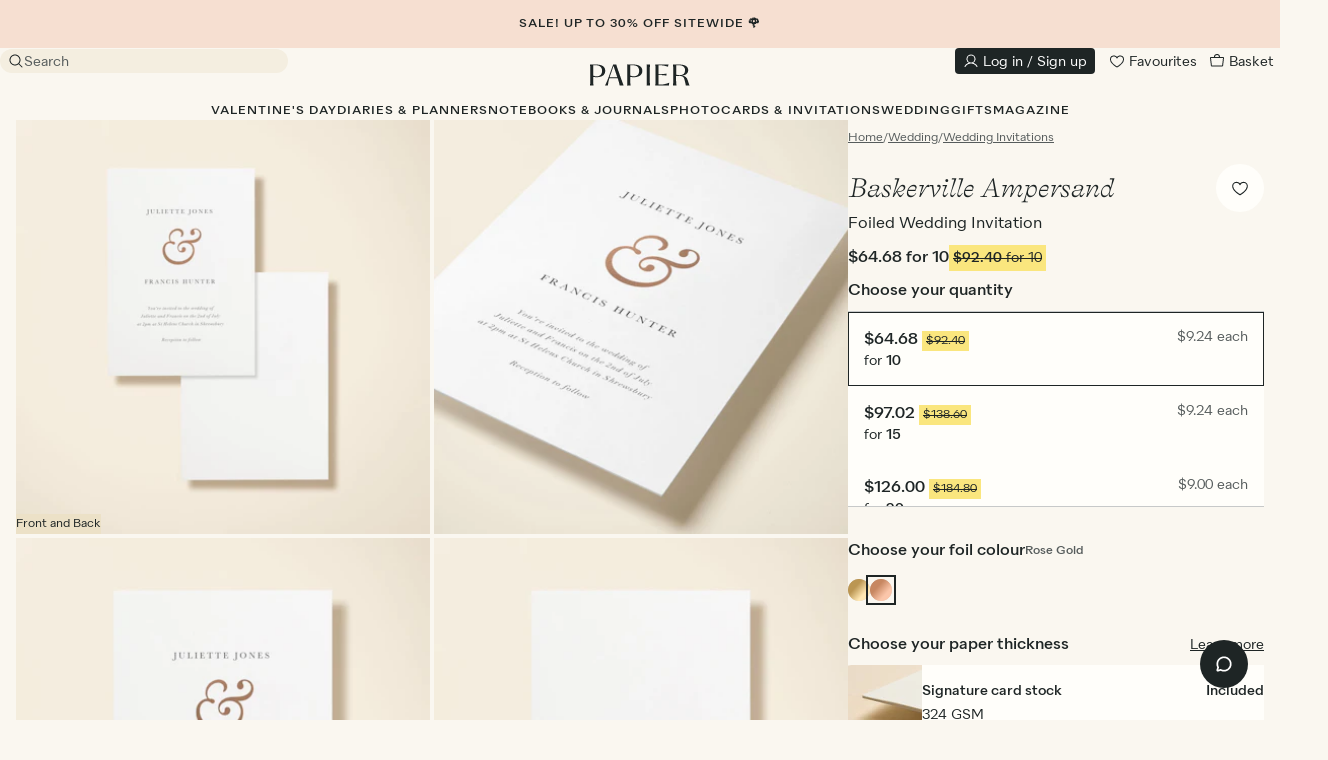

--- FILE ---
content_type: text/html; charset=utf-8
request_url: https://www.papier.com/au/baskerville-ampersand-16359
body_size: 88101
content:
<!DOCTYPE html>

<html lang="en-AU" class="overflow-x-hidden ">

  <head>
  
  <!-- cookieyes Prod banner -->
  <script id="cookieyes" type="text/javascript" src="https://cdn-cookieyes.com/client_data/32a3687894208d2dd79ccfc327f68eb3/script.js"></script>

<script>
  function allowOpeningStoreRedirectModal() {
    const consentData = window.getCkyConsent?.();
    if (consentData?.isUserActionCompleted || consentData?.activeLaw === 'ccpa') {
      const event = new CustomEvent("dialog:open", { detail: { id: "storeRedirect" } });
      document.dispatchEvent(event);
    }
  }

  document.addEventListener('cookieyes_banner_load', allowOpeningStoreRedirectModal);
  document.addEventListener('cookieyes_consent_update', allowOpeningStoreRedirectModal);
</script>


  <title>Baskerville Ampersand | Foiled Wedding Invitation | Papier</title>
<link rel="canonical" href="https://www.papier.com/au/baskerville-ampersand-16359">
<link rel="alternate" href="https://www.papier.com/baskerville-ampersand-16359" hreflang="en-GB">
<link rel="alternate" href="https://www.papier.com/au/baskerville-ampersand-16359" hreflang="en-AU">
<link rel="alternate" href="https://www.papier.com/us/baskerville-ampersand-16359" hreflang="en-US">
<link rel="alternate" href="https://www.papier.com/ca/baskerville-ampersand-16359" hreflang="en-CA">
<meta name="twitter:card" content="summary">
<meta name="twitter:site" content="@PapierUk">
<meta name="twitter:creator" content="@PapierUk">
<meta property="og:title" content="Baskerville Ampersand | Foiled Wedding Invitation">
<meta property="og:type" content="website">
<meta property="og:image" content="https://papier.imgix.net/https%3A%2F%2Fwww.papier.com%2Fau%2Ftemplated_image%2F42%2F1736421219%2F1768989706%2F16359.jpg?ixlib=rb-3.2.1&amp;auto=format%2Ccompress&amp;s=ea180d95f56719d3652a7c97a340b3cf">
<meta name="image" content="https://papier.imgix.net/https%3A%2F%2Fwww.papier.com%2Fau%2Ftemplated_image%2F42%2F1736421219%2F1768989706%2F16359.jpg?ixlib=rb-3.2.1&amp;auto=format%2Ccompress&amp;s=ea180d95f56719d3652a7c97a340b3cf">

  <meta name="viewport" content="width=device-width, initial-scale=1.0, maximum-scale=1.0, user-scalable=no">

  <link rel="apple-touch-icon" sizes="180x180" href="/apple-touch-icon.png">
<link rel="icon" type="image/png" sizes="32x32" href="/favicon-32x32.png">
<link rel="icon" type="image/png" sizes="16x16" href="/favicon-16x16.png">
<link rel="manifest" href="/site.webmanifest">
<link rel="mask-icon" href="/safari-pinned-tab.svg" color="#1e2525">
<meta name="msapplication-TileColor" content="#faf7f0">
<meta name="theme-color" content="rgb(250, 247, 240)">


    <link rel="preconnect" href="https://papier.imgix.net">
    <link rel="preconnect" href="https://d1u9ugbez4jbe9.cloudfront.net">
    <link rel="preconnect" href="https://d1o785do8fyxgx.cloudfront.net">
    <link rel="preconnect" href="https://cdn.segment.com">
    <link rel="preconnect" href="https://www.dwin1.com">
    <link rel="preconnect" href="https://t9t22mqwrk.kameleoon.eu">
    <link rel="preconnect" href="https://b-code.liadm.com">
    <link rel="preconnect" href="https://tag.papier.com">

    <link rel="preload" href="https://d1o785do8fyxgx.cloudfront.net/fonts/selfModernItalic.woff2" as="font" type="font/woff2" crossorigin>
    <link rel="preload" href="https://d1o785do8fyxgx.cloudfront.net/fonts/selfModernRegular.woff2" as="font" type="font/woff2" crossorigin>
    <link rel="preload" href="https://d1o785do8fyxgx.cloudfront.net/fonts/quarionBook.woff2" as="font" type="font/woff2" crossorigin>
    <link rel="preload" href="https://d1o785do8fyxgx.cloudfront.net/fonts/quarionMedium.woff2" as="font" type="font/woff2" crossorigin>

    <link rel="preload" as="script" href="https://t9t22mqwrk.kameleoon.eu/kameleoon.js">

        <link rel="preload" as="image" imagesrcset="
      https://papier.imgix.net/https%3A%2F%2Fwww.papier.com%2Fau%2Ftemplated_image%2F42%2F1736421219%2F1768989706%2F16359.jpg?ixlib=rb-3.2.1&amp;w=411&amp;auto=format%2Ccompress&amp;s=117a177ba813e1eb53c0d82d879ab9b4 411w,
      https://papier.imgix.net/https%3A%2F%2Fwww.papier.com%2Fau%2Ftemplated_image%2F42%2F1736421219%2F1768989706%2F16359.jpg?ixlib=rb-3.2.1&amp;w=822&amp;auto=format%2Ccompress&amp;s=7c621df8498897a5a5d2bfb9d7d978ed 822w,
      https://papier.imgix.net/https%3A%2F%2Fwww.papier.com%2Fau%2Ftemplated_image%2F42%2F1736421219%2F1768989706%2F16359.jpg?ixlib=rb-3.2.1&amp;w=308&amp;auto=format%2Ccompress&amp;s=43aa56ff55153d216d38d871b4269f00 308w,
      https://papier.imgix.net/https%3A%2F%2Fwww.papier.com%2Fau%2Ftemplated_image%2F42%2F1736421219%2F1768989706%2F16359.jpg?ixlib=rb-3.2.1&amp;w=616&amp;auto=format%2Ccompress&amp;s=f37742c3d809c91034afac5410e8d26b 616w,
      https://papier.imgix.net/https%3A%2F%2Fwww.papier.com%2Fau%2Ftemplated_image%2F42%2F1736421219%2F1768989706%2F16359.jpg?ixlib=rb-3.2.1&amp;w=500&amp;auto=format%2Ccompress&amp;s=86b315087924d21044c66337415836cd 500w,
      https://papier.imgix.net/https%3A%2F%2Fwww.papier.com%2Fau%2Ftemplated_image%2F42%2F1736421219%2F1768989706%2F16359.jpg?ixlib=rb-3.2.1&amp;w=1000&amp;auto=format%2Ccompress&amp;s=d0e369804a1ff997f1b1ca24fa7beedd 1000w,
      https://papier.imgix.net/https%3A%2F%2Fwww.papier.com%2Fau%2Ftemplated_image%2F42%2F1736421219%2F1768989706%2F16359.jpg?ixlib=rb-3.2.1&amp;w=700&amp;auto=format%2Ccompress&amp;s=8e67021b1fdf2520ac745404b3453365 700w,
      https://papier.imgix.net/https%3A%2F%2Fwww.papier.com%2Fau%2Ftemplated_image%2F42%2F1736421219%2F1768989706%2F16359.jpg?ixlib=rb-3.2.1&amp;w=300&amp;auto=format%2Ccompress&amp;s=6e9246eb346c9b3ed8c5e48742ea0b72 300w" imagesizes="(min-width: 1200px) 411px, (min-width: 992px) 308px, (min-width: 640px) 500px, 100vw">


  <link rel="stylesheet" href="https://d1u9ugbez4jbe9.cloudfront.net/vite/assets/application-BdkkhcM3.css" media="screen" />
  

  <script>
    var countryCode = 'au';
    window.countryCode = countryCode === 'gb' ? '' : '/' + countryCode;

    window.vueApps = window.vueApps || [];
  </script>

    <script src="https://d1u9ugbez4jbe9.cloudfront.net/vite/assets/listingShow-B70A8Ujq.js" crossorigin="anonymous" type="module" defer="defer"></script><link rel="modulepreload" href="https://d1u9ugbez4jbe9.cloudfront.net/vite/assets/preload-helper-DTNSL3u7.js" as="script" crossorigin="anonymous" defer="defer">
<link rel="modulepreload" href="https://d1u9ugbez4jbe9.cloudfront.net/vite/assets/_plugin-vue_export-helper-B8y_9j5T.js" as="script" crossorigin="anonymous" defer="defer">
<link rel="modulepreload" href="https://d1u9ugbez4jbe9.cloudfront.net/vite/assets/ImageZoom-DNwBDpsC.js" as="script" crossorigin="anonymous" defer="defer">
<link rel="modulepreload" href="https://d1u9ugbez4jbe9.cloudfront.net/vite/assets/listeners-DqOa1Izs.js" as="script" crossorigin="anonymous" defer="defer">
<link rel="modulepreload" href="https://d1u9ugbez4jbe9.cloudfront.net/vite/assets/tippy.esm-CBRG6_cP.js" as="script" crossorigin="anonymous" defer="defer">
<link rel="modulepreload" href="https://d1u9ugbez4jbe9.cloudfront.net/vite/assets/index-DHR0csoJ.js" as="script" crossorigin="anonymous" defer="defer">
<link rel="modulepreload" href="https://d1u9ugbez4jbe9.cloudfront.net/vite/assets/flickity-imagesloaded-BPYrZHYu.js" as="script" crossorigin="anonymous" defer="defer">
<link rel="modulepreload" href="https://d1u9ugbez4jbe9.cloudfront.net/vite/assets/index-CbxyGzFY.js" as="script" crossorigin="anonymous" defer="defer">
<link rel="modulepreload" href="https://d1u9ugbez4jbe9.cloudfront.net/vite/assets/i18n-Crshs1be.js" as="script" crossorigin="anonymous" defer="defer">
<link rel="modulepreload" href="https://d1u9ugbez4jbe9.cloudfront.net/vite/assets/Drawer-DrS5iWc0.js" as="script" crossorigin="anonymous" defer="defer">
<link rel="modulepreload" href="https://d1u9ugbez4jbe9.cloudfront.net/vite/assets/SvgIcon-BHHATYuE.js" as="script" crossorigin="anonymous" defer="defer">
<link rel="modulepreload" href="https://d1u9ugbez4jbe9.cloudfront.net/vite/assets/FadeTransition-e5vyoyGr.js" as="script" crossorigin="anonymous" defer="defer">
<link rel="modulepreload" href="https://d1u9ugbez4jbe9.cloudfront.net/vite/assets/Overlay-Bz4p5im-.js" as="script" crossorigin="anonymous" defer="defer">
<link rel="modulepreload" href="https://d1u9ugbez4jbe9.cloudfront.net/vite/assets/SelectInput-DAaJPS61.js" as="script" crossorigin="anonymous" defer="defer">
<link rel="modulepreload" href="https://d1u9ugbez4jbe9.cloudfront.net/vite/assets/destroyVueApps-DHYHsrhY.js" as="script" crossorigin="anonymous" defer="defer">
<link rel="modulepreload" href="https://d1u9ugbez4jbe9.cloudfront.net/vite/assets/productCarousel-BQF8dExj.js" as="script" crossorigin="anonymous" defer="defer">
<link rel="modulepreload" href="https://d1u9ugbez4jbe9.cloudfront.net/vite/assets/initialiseCarousel-DtphTxwi.js" as="script" crossorigin="anonymous" defer="defer">
<link rel="modulepreload" href="https://d1u9ugbez4jbe9.cloudfront.net/vite/assets/_commonjsHelpers-D6-XlEtG.js" as="script" crossorigin="anonymous" defer="defer">
<link rel="modulepreload" href="https://d1u9ugbez4jbe9.cloudfront.net/vite/assets/DrawerTransition-C9ORDDXC.js" as="script" crossorigin="anonymous" defer="defer"><link rel="stylesheet" href="https://d1u9ugbez4jbe9.cloudfront.net/vite/assets/listingShow-COteox72.css" media="screen" defer="defer" />
<link rel="stylesheet" href="https://d1u9ugbez4jbe9.cloudfront.net/vite/assets/Drawer-D0HAM1zK.css" media="screen" defer="defer" />
<link rel="stylesheet" href="https://d1u9ugbez4jbe9.cloudfront.net/vite/assets/FadeTransition-CwK5gIRv.css" media="screen" defer="defer" />
<link rel="stylesheet" href="https://d1u9ugbez4jbe9.cloudfront.net/vite/assets/Overlay-B50D_LMd.css" media="screen" defer="defer" />
<link rel="stylesheet" href="https://d1u9ugbez4jbe9.cloudfront.net/vite/assets/DrawerTransition-a7tY5e8l.css" media="screen" defer="defer" />
  <script src="https://js.stripe.com/v3/" defer></script>
    
    <script src="https://d1u9ugbez4jbe9.cloudfront.net/vite/assets/application-DATWtXGI.js" crossorigin="anonymous" type="module"></script><link rel="modulepreload" href="https://d1u9ugbez4jbe9.cloudfront.net/vite/assets/preload-helper-DTNSL3u7.js" as="script" crossorigin="anonymous">
<link rel="modulepreload" href="https://d1u9ugbez4jbe9.cloudfront.net/vite/assets/dynamicBundle-CVMwFnGc.js" as="script" crossorigin="anonymous">
<link rel="modulepreload" href="https://d1u9ugbez4jbe9.cloudfront.net/vite/assets/what-input-BO9sh7l2.js" as="script" crossorigin="anonymous">
<link rel="modulepreload" href="https://d1u9ugbez4jbe9.cloudfront.net/vite/assets/segmentS2S-CkRIEmZK.js" as="script" crossorigin="anonymous">
<link rel="modulepreload" href="https://d1u9ugbez4jbe9.cloudfront.net/vite/assets/ujs-ZBh-F2Gj.js" as="script" crossorigin="anonymous">
<link rel="modulepreload" href="https://d1u9ugbez4jbe9.cloudfront.net/vite/assets/analytics-D-iUXjAV.js" as="script" crossorigin="anonymous">
<link rel="modulepreload" href="https://d1u9ugbez4jbe9.cloudfront.net/vite/assets/tippy.esm-CBRG6_cP.js" as="script" crossorigin="anonymous">
<link rel="modulepreload" href="https://d1u9ugbez4jbe9.cloudfront.net/vite/assets/favourite-CBl0lGp4.js" as="script" crossorigin="anonymous">
<link rel="modulepreload" href="https://d1u9ugbez4jbe9.cloudfront.net/vite/assets/listeners-DqOa1Izs.js" as="script" crossorigin="anonymous">
<link rel="modulepreload" href="https://d1u9ugbez4jbe9.cloudfront.net/vite/assets/filtersDrawer-Bckm9vIW.js" as="script" crossorigin="anonymous">
<link rel="modulepreload" href="https://d1u9ugbez4jbe9.cloudfront.net/vite/assets/js.cookie-D2eO1J8c.js" as="script" crossorigin="anonymous">
<link rel="modulepreload" href="https://d1u9ugbez4jbe9.cloudfront.net/vite/assets/index-CbxyGzFY.js" as="script" crossorigin="anonymous">
<link rel="modulepreload" href="https://d1u9ugbez4jbe9.cloudfront.net/vite/assets/productCarousel-BQF8dExj.js" as="script" crossorigin="anonymous">
<link rel="modulepreload" href="https://d1u9ugbez4jbe9.cloudfront.net/vite/assets/index-DHR0csoJ.js" as="script" crossorigin="anonymous">
<link rel="modulepreload" href="https://d1u9ugbez4jbe9.cloudfront.net/vite/assets/index-DKjQEObn.js" as="script" crossorigin="anonymous">
<link rel="modulepreload" href="https://d1u9ugbez4jbe9.cloudfront.net/vite/assets/v4-BCAd2awp.js" as="script" crossorigin="anonymous">
<link rel="modulepreload" href="https://d1u9ugbez4jbe9.cloudfront.net/vite/assets/_baseUniq-ZzudvFFv.js" as="script" crossorigin="anonymous">
<link rel="modulepreload" href="https://d1u9ugbez4jbe9.cloudfront.net/vite/assets/_setToArray-fSFHA3pD.js" as="script" crossorigin="anonymous">
<link rel="modulepreload" href="https://d1u9ugbez4jbe9.cloudfront.net/vite/assets/_Uint8Array-Ldlg7GUc.js" as="script" crossorigin="anonymous">
<link rel="modulepreload" href="https://d1u9ugbez4jbe9.cloudfront.net/vite/assets/isObject-DB8w6JNV.js" as="script" crossorigin="anonymous">
<link rel="modulepreload" href="https://d1u9ugbez4jbe9.cloudfront.net/vite/assets/groupBy-D2OL9teg.js" as="script" crossorigin="anonymous">
<link rel="modulepreload" href="https://d1u9ugbez4jbe9.cloudfront.net/vite/assets/_baseAssignValue-Yam5XFGG.js" as="script" crossorigin="anonymous">
<link rel="modulepreload" href="https://d1u9ugbez4jbe9.cloudfront.net/vite/assets/_createAggregator-CR48g7h7.js" as="script" crossorigin="anonymous">
<link rel="modulepreload" href="https://d1u9ugbez4jbe9.cloudfront.net/vite/assets/_baseEach-DNxhbI13.js" as="script" crossorigin="anonymous">
<link rel="modulepreload" href="https://d1u9ugbez4jbe9.cloudfront.net/vite/assets/_baseIteratee-c-vH_10g.js" as="script" crossorigin="anonymous">
<link rel="modulepreload" href="https://d1u9ugbez4jbe9.cloudfront.net/vite/assets/_baseIsEqual-BQkDnEWo.js" as="script" crossorigin="anonymous">
<link rel="modulepreload" href="https://d1u9ugbez4jbe9.cloudfront.net/vite/assets/isSymbol-CERAAptl.js" as="script" crossorigin="anonymous">
<link rel="modulepreload" href="https://d1u9ugbez4jbe9.cloudfront.net/vite/assets/toString-CHbHo6Mt.js" as="script" crossorigin="anonymous">
<link rel="modulepreload" href="https://d1u9ugbez4jbe9.cloudfront.net/vite/assets/_baseFlatten-Bqx2gubx.js" as="script" crossorigin="anonymous">
<link rel="modulepreload" href="https://d1u9ugbez4jbe9.cloudfront.net/vite/assets/_baseRest-DVkBURgd.js" as="script" crossorigin="anonymous">
<link rel="modulepreload" href="https://d1u9ugbez4jbe9.cloudfront.net/vite/assets/isEqual-BOGuWQXT.js" as="script" crossorigin="anonymous">
<link rel="modulepreload" href="https://d1u9ugbez4jbe9.cloudfront.net/vite/assets/initialiseCarousel-DtphTxwi.js" as="script" crossorigin="anonymous">
<link rel="modulepreload" href="https://d1u9ugbez4jbe9.cloudfront.net/vite/assets/_plugin-vue_export-helper-B8y_9j5T.js" as="script" crossorigin="anonymous">
<link rel="modulepreload" href="https://d1u9ugbez4jbe9.cloudfront.net/vite/assets/i18n-Crshs1be.js" as="script" crossorigin="anonymous">
<link rel="modulepreload" href="https://d1u9ugbez4jbe9.cloudfront.net/vite/assets/FadeTransition-e5vyoyGr.js" as="script" crossorigin="anonymous">
<link rel="modulepreload" href="https://d1u9ugbez4jbe9.cloudfront.net/vite/assets/SvgIcon-BHHATYuE.js" as="script" crossorigin="anonymous">
<link rel="modulepreload" href="https://d1u9ugbez4jbe9.cloudfront.net/vite/assets/DrawerTransition-C9ORDDXC.js" as="script" crossorigin="anonymous">
<link rel="modulepreload" href="https://d1u9ugbez4jbe9.cloudfront.net/vite/assets/CheckboxInput-CZ2trnsu.js" as="script" crossorigin="anonymous">
<link rel="modulepreload" href="https://d1u9ugbez4jbe9.cloudfront.net/vite/assets/Overlay-Bz4p5im-.js" as="script" crossorigin="anonymous">
<link rel="modulepreload" href="https://d1u9ugbez4jbe9.cloudfront.net/vite/assets/Btn-C0RGDGCv.js" as="script" crossorigin="anonymous">
<link rel="modulepreload" href="https://d1u9ugbez4jbe9.cloudfront.net/vite/assets/applyFilters-CBWs7-nn.js" as="script" crossorigin="anonymous">
<link rel="modulepreload" href="https://d1u9ugbez4jbe9.cloudfront.net/vite/assets/cloneDeep-Bnt4_la2.js" as="script" crossorigin="anonymous">
<link rel="modulepreload" href="https://d1u9ugbez4jbe9.cloudfront.net/vite/assets/_baseClone-BsH5Ym3Q.js" as="script" crossorigin="anonymous">
<link rel="modulepreload" href="https://d1u9ugbez4jbe9.cloudfront.net/vite/assets/_commonjsHelpers-D6-XlEtG.js" as="script" crossorigin="anonymous"><link rel="stylesheet" href="https://d1u9ugbez4jbe9.cloudfront.net/vite/assets/FadeTransition-CwK5gIRv.css" media="screen" />
<link rel="stylesheet" href="https://d1u9ugbez4jbe9.cloudfront.net/vite/assets/DrawerTransition-a7tY5e8l.css" media="screen" />
<link rel="stylesheet" href="https://d1u9ugbez4jbe9.cloudfront.net/vite/assets/CheckboxInput-BOAJSEgd.css" media="screen" />
<link rel="stylesheet" href="https://d1u9ugbez4jbe9.cloudfront.net/vite/assets/Overlay-B50D_LMd.css" media="screen" />
<link rel="stylesheet" href="https://d1u9ugbez4jbe9.cloudfront.net/vite/assets/Btn-BSzuaH-F.css" media="screen" />

  <script src="https://d1u9ugbez4jbe9.cloudfront.net/vite/assets/airbrakeErrorHandling-CeSjC7o-.js" crossorigin="anonymous" type="module"></script><link rel="modulepreload" href="https://d1u9ugbez4jbe9.cloudfront.net/vite/assets/_commonjsHelpers-D6-XlEtG.js" as="script" crossorigin="anonymous">
  <script>
      window.productTypeName = 'Foiled Wedding Invitation'

  </script>


  <meta name="csrf-param" content="authenticity_token" />
<meta name="csrf-token" content="oRca42Bp40-hJKQIQW11BjoChY5ocaXl1wDOh2BkcCLpMlnQjQkrxMQ6GoaaEmepx-BvbVxIOAus7EbYbyYw5g" />

  <meta name="google-site-verification" content="wzQcY5vGSo9wZIpNZVVCccnuGqrtU_MSEIMpeXLVWz0">
  <meta name="msvalidate.01" content="2983C1EFAC2710F353E78405B357D5DE">
  <meta name="p:domain_verify" content="11ed5590f5f179cf2f25a8361930b8cd">
  <meta name="p:domain_verify" content="331e1541dd3cda819587fc72261afdf9">
  <meta name="p:domain_verify" content="4e0394d5b41a6700067e86923c38935d">

  <script>
  window.analyticsIdentifyQueue = [];
  window.analyticsTrackQueue = [];
  window.analyticsPageViewQueue = [];
</script>

  <script src="https://unpkg.com/@cnaught/analytics-consent-wrapper-cookieyes@0.1.12/dist/umd/index.js"></script>

  <script>
    function getKameleoonVisitorCode() {
      if (document.cookie) {
        const kameleoonVisitorCodeCookie = document.cookie
          .split("; ")
          .find((row) => row.startsWith("kameleoonVisitorCode="))

        if (kameleoonVisitorCodeCookie) {
          return kameleoonVisitorCodeCookie.split("=")[1]
        }
      }
    }

    function uuidv4() {
      return "10000000-1000-4000-8000-100000000000".replace(/[018]/g, c =>
        (+c ^ crypto.getRandomValues(new Uint8Array(1))[0] & 15 >> +c / 4).toString(16)
      );
    }

    function adjustContextPage(payload) {
      window.papierSegmentPageId = window.papierSegmentPageId || uuidv4();
      let additionalProperties = {}
      if (payload.obj.type === "page") {
        additionalProperties = {
          url:'https://www.papier.com/au/baskerville-ampersand-16359',
          path: '/au/baskerville-ampersand-16359',
          referrer: ''
        }
      }

      return {
        ...payload.obj.context.page,
        ...additionalProperties,
        papierSegmentPageId: window.papierSegmentPageId
      }
    }

    function adjustProperties(payload) {
      let additionalProperties = {}

      if (payload.obj.type === "page") {
        additionalProperties = {
          url: 'https://www.papier.com/au/baskerville-ampersand-16359',
          path: '/au/baskerville-ampersand-16359',
          referrer: ''
        }
      }

      return {
        ...payload.obj.properties,
        ...additionalProperties
      }
    }

    function adjustPayload(payload) {
      window.papierSegmentPageId = window.papierSegmentPageId || uuidv4();
      const kameleoonVisitorCode = getKameleoonVisitorCode();
      const newContextPage = adjustContextPage(payload);
      const newProperties = adjustProperties(payload);
      const newContext = { ...payload.obj.context, page: newContextPage, kameleoonVisitorCode }
      const newObj = { ...payload.obj, context: newContext, properties: newProperties };

      return { ...payload, obj: newObj };
    }



    !function(){var analytics=window.analytics=window.analytics||[];if(!analytics.initialize)if(analytics.invoked)window.console&&console.error&&console.error("Segment snippet included twice.");else{analytics.invoked=!0;analytics.methods=["trackSubmit","trackClick","trackLink","trackForm","pageview","identify","reset","group","track","ready","alias","debug","page","once","off","on","addSourceMiddleware","addIntegrationMiddleware","setAnonymousId","addDestinationMiddleware"];analytics.factory=function(e){return function(){var t=Array.prototype.slice.call(arguments);t.unshift(e);analytics.push(t);return analytics}};for(var e=0;e<analytics.methods.length;e++){var key=analytics.methods[e];analytics[key]=analytics.factory(key)}analytics.load=function(key,e){var t=document.createElement("script");t.type="text/javascript";t.async=!0;t.src="https://cdn.segment.com/analytics.js/v1/" + key + "/analytics.min.js";var n=document.getElementsByTagName("script")[0];n.parentNode.insertBefore(t,n);analytics._loadOptions=e};analytics.SNIPPET_VERSION="4.13.1";
        var s2sMiddleware = function({ payload, next }) {
            const adjustedPayload = adjustPayload(payload);
            window.serverSideAnalytics.setupServerEvent(adjustedPayload);
            next(adjustedPayload);
        };

        analytics.addSourceMiddleware(s2sMiddleware);

          withCookieYes(analytics, { consentModel: () => 'opt-out' }).load("dvCvvPb9mq1RSDilmVCOwujd6I3em08b");
    }}();
  </script>

  <script>
     const deviceDetails = {};
      // Get device dimensions
      deviceDetails.screenWidth =
        window.innerWidth ||
        document.documentElement.clientWidth ||
        document.body.clientWidth;
      deviceDetails.screenHeight =
        window.innerHeight ||
        document.documentElement.clientHeight ||
        document.body.clientHeight;

      // Check if device supports touch
      deviceDetails.isTouchDevice =
        "ontouchstart" in window ||
        navigator.maxTouchPoints > 0 ||
        navigator.msMaxTouchPoints > 0;

      analyticsPageViewQueue.push(['Product', { store: 'Australia', ...deviceDetails}]);


  </script>

  <script>
  function handleTikTokConsent() {
    const cookieCategories = window.getCkyConsent?.()?.categories || {};
    if (window.getCkyConsent?.()?.isUserActionCompleted && cookieCategories.advertisement) {
      initTikTok();
    }
  }

  document.addEventListener('cookieyes_banner_load', handleTikTokConsent);
  document.addEventListener('cookieyes_consent_update', handleTikTokConsent);

  function initTikTok() {
    !function (w, d, t) {
      w.TiktokAnalyticsObject=t;var ttq=w[t]=w[t]||[];ttq.methods=["page","track","identify","instances","debug","on","off","once","ready","alias","group","enableCookie","disableCookie"],ttq.setAndDefer=function(t,e){t[e]=function(){t.push([e].concat(Array.prototype.slice.call(arguments,0)))}};for(var i=0;i<ttq.methods.length;i++)ttq.setAndDefer(ttq,ttq.methods[i]);ttq.instance=function(t){for(var e=ttq._i[t]||[],n=0;n<ttq.methods.length;n++)ttq.setAndDefer(e,ttq.methods[n]);return e},ttq.load=function(e,n){var i="https://analytics.tiktok.com/i18n/pixel/events.js";ttq._i=ttq._i||{},ttq._i[e]=[],ttq._i[e]._u=i,ttq._t=ttq._t||{},ttq._t[e]=+new Date,ttq._o=ttq._o||{},ttq._o[e]=n||{};var o=document.createElement("script");o.type="text/javascript",o.async=!0,o.src=i+"?sdkid="+e+"&lib="+t;var a=document.getElementsByTagName("script")[0];a.parentNode.insertBefore(o,a)};

      if(!"C7ALI5REQEHFD0NSABAG") {
        console.log("TIK_TOK_PIXEL_CODE environment variable does not exist");
        ttq.serverTrack = () => {};
        return;
      }

      ttq.load("C7ALI5REQEHFD0NSABAG");

      ttq.serverTrack = (...args) => {
        if (window.tikTokServerSideAnalytics) {
          window.tikTokServerSideAnalytics.track(...args);
        } else {
          document.addEventListener("DOMContentLoaded", () => {
            ttq.serverTrack(...args);
          // {once:true} = The event listener will only be called once and will be removed from the document object after it is called.
          },{once:true});
        }
      }


      ttq.page();

    }(window, document, 'ttq');
  }
</script>

  
  <!-- BEGIN CJ TRACKING CODE -->


  <script type='text/javascript'>
    if (!window.cj) window.cj = {};
        cj.sitePage = {
              enterpriseId: 1564941,
              pageType: 'productDetail',
              userId: '',
              emailHash: '',
              referringChannel: 'Affiliate'
            };
  </script>

  <script type='text/javascript'>
    (function(a,b,c,d){
          a='https://www.mczbf.com/tags/446815339470/tag.js';
          b=document;c='script';d=b.createElement(c);d.src=a;
          d.type='text/java'+c;d.async=true;
          d.id='cjapitag';
          a=b.getElementsByTagName(c)[0];a.parentNode.insertBefore(d,a)
        })();
  </script>


<!-- END CJ TRACKING CODE -->

  <script src="https://www.dwin1.com/15522.js" async></script>

  
    <script>
      // Duration in milliseconds to wait while the Kameleoon application file is loaded
      var kameleoonLoadingTimeout = 1000;

        window.kameleoonQueue=window.kameleoonQueue||[];window.kameleoonQueue.push(['Experiments.assignVariation',358314,1233018,true]);window.kameleoonQueue.push(['Experiments.trigger',358314,true]);

      var kameleoonStartLoadTime = new Date().getTime();
      if (! document.getElementById("kameleoonLoadingStyleSheet") && ! window.kameleoonDisplayPageTimeOut)
      {
        var kameleoonS = document.getElementsByTagName("script")[0];
        var kameleoonCc = "* { visibility: hidden !important; background-image: none !important; }";
        var kameleoonStn = document.createElement("style");
        kameleoonStn.type = "text/css";
        kameleoonStn.id = "kameleoonLoadingStyleSheet";
        if (kameleoonStn.styleSheet)
        {
          kameleoonStn.styleSheet.cssText = kameleoonCc;
        }
        else
        {
          kameleoonStn.appendChild(document.createTextNode(kameleoonCc));
        }
        kameleoonS.parentNode.insertBefore(kameleoonStn, kameleoonS);
        window.kameleoonDisplayPage = function(fromEngine)
        {
          if (!fromEngine)
          {
            window.kameleoonTimeout = true;
          }
          if (kameleoonStn.parentNode)
          {
            kameleoonStn.parentNode.removeChild(kameleoonStn);
          }
        };
        window.kameleoonDisplayPageTimeOut = window.setTimeout(window.kameleoonDisplayPage, kameleoonLoadingTimeout);
      }
    </script>

    <script src="//t9t22mqwrk.kameleoon.eu/kameleoon.js"></script>

    <script type="text/javascript">
    (function(c,l,a,r,i,t,y){
        c[a]=c[a]||function(){(c[a].q=c[a].q||[]).push(arguments)};
        t=l.createElement(r);t.async=1;t.src="https://www.clarity.ms/tag/"+i;
        y=l.getElementsByTagName(r)[0];y.parentNode.insertBefore(t,y);
    })(window, document, "clarity", "script", "qizhpbxsl1");

    // Custom tags
    (function() {
      var pageType = "Product";
      if (pageType && window.clarity) {
        window.clarity("set", "PageType", pageType);
      }
    })();
  </script>

  <div data-controller="dialog" class='hidden'>
  <script type='text/javascript'>
    document.addEventListener('cookieyes_banner_load', () => {
      const cookieCategories = window.getCkyConsent?.()?.categories || {};
      initRokt(cookieCategories);
    });

    document.addEventListener('cookieyes_consent_update', (data) => {
      const cookieCategories = window.getCkyConsent?.()?.categories || {};
      if (window.getCkyConsent?.()?.isUserActionCompleted) {
        initRokt(cookieCategories);
      }
    });

    function initRokt(cookieCategories) {
      const API_KEY = "us2-257e0107b005c54a8c0758257350145a";
      const ROKT_DOMAIN = "https://rkt.papier.com";
      const ROKT_PRODUCTION_MODE = true;

      if (!API_KEY || !ROKT_DOMAIN) {
        return;
      }

      window.mParticle = {
        config: {
          isDevelopmentMode: !ROKT_PRODUCTION_MODE,
          identifyRequest: {
            userIdentities: {
              email: window.currentUser?.email ?? null
            }
          },
          launcherOptions: {
            noFunctional: !cookieCategories.functional,
            noTargeting: !cookieCategories.advertisement,
          }
        },
      };

      (function(apiKey) {
        window.mParticle = window.mParticle || {};
        window.mParticle.EventType = {
          Unknown: 0,
          Navigation: 1,
          Location: 2,
          Search: 3,
          Transaction: 4,
          UserContent: 5,
          UserPreference: 6,
          Social: 7,
          Other: 8,
          Media: 9
        };
        window.mParticle.eCommerce = { Cart: {} };
        window.mParticle.Identity = {};
        window.mParticle.Rokt = {};
        window.mParticle.config = window.mParticle.config || {};
        window.mParticle.config.rq = [];
        window.mParticle.config.snippetVersion = 2.6;

        window.mParticle.ready = function(cb) {
          window.mParticle.config.rq.push(cb);
        };

        [
          'endSession', 'logError', 'logBaseEvent', 'logEvent', 'logForm', 'logLink', 'logPageView',
          'setSessionAttribute', 'setAppName', 'setAppVersion', 'setOptOut', 'setPosition',
          'startNewSession', 'startTrackingLocation', 'stopTrackingLocation'
        ].forEach(function(method) {
          window.mParticle[method] = function() {
            var args = Array.prototype.slice.call(arguments);
            args.unshift(method);
            window.mParticle.config.rq.push(args);
          };
        });

        ['setCurrencyCode', 'logCheckout'].forEach(function(method) {
          window.mParticle.eCommerce[method] = function() {
            var args = Array.prototype.slice.call(arguments);
            args.unshift('eCommerce.' + method);
            window.mParticle.config.rq.push(args);
          };
        });

        ['identify', 'login', 'logout', 'modify'].forEach(function(method) {
          window.mParticle.Identity[method] = function() {
            var args = Array.prototype.slice.call(arguments);
            args.unshift('Identity.' + method);
            window.mParticle.config.rq.push(args);
          };
        });

        ['selectPlacements', 'hashAttributes', 'setExtensionData'].forEach(function(method) {
          window.mParticle.Rokt[method] = function() {
            var args = Array.prototype.slice.call(arguments);
            args.unshift('Rokt.' + method);
            window.mParticle.config.rq.push(args);
          };
        });

        var envMode = window.mParticle.config.isDevelopmentMode ? 1 : 0;
        var queryString = '?env=' + envMode;

        var dataPlan = window.mParticle.config.dataPlan;
        if (dataPlan) {
          var planId = dataPlan.planId;
          var planVersion = dataPlan.planVersion;
          if (planId) {
            if (planVersion && (planVersion < 1 || planVersion > 1000)) {
              planVersion = null;
            }
            queryString += '&plan_id=' + planId;
            if (planVersion) {
              queryString += '&plan_version=' + planVersion;
            }
          }
        }

        var versions = window.mParticle.config.versions;
        var versionParams = [];
        if (versions) {
          Object.keys(versions).forEach(function(key) {
            versionParams.push(key + '=' + versions[key]);
          });
        }

        var script = document.createElement('script');
        script.type = 'text/javascript';
        script.async = true;

        window.ROKT_DOMAIN = ROKT_DOMAIN || 'https://apps.rokt-api.com';
        mParticle.config.domain = ROKT_DOMAIN.split('//')[1];
        script.src = ROKT_DOMAIN + '/js/v2/' + apiKey + '/app.js' + queryString + '&' + versionParams.join('&');

        var firstScript = document.getElementsByTagName('script')[0];

        firstScript.parentNode.insertBefore(script, firstScript);
      })(API_KEY);

      // Wait for the SDK to be fully loaded before logging the event
      window.mParticle.ready(function() {
        mParticle.logPageView(
          // Event name: "page view" identifies the type of event being logged
          "page view",
          {
              // Capture the last segment of the URL path as the screen name,
              // e.g., "/products/shoes" → "shoes". Defaults to "home" if the path is empty.
              "screen_name": location.pathname.split("/").filter(Boolean).pop() || "home",

              // Record the full URL of the current page (including protocol, path, query, and hash)
              "url": window.location.toString(),

              // Capture the URL of the page that referred the user to this one,
              // if available. This helps track user navigation between pages or sites.
              "referring-page": document.referrer
          }
        );
      });
    };
  </script>
</div>

  <script>
    window.favouritedListings = []
  window.userLoggedIn = false
  window.favouritesMessages = {"add":"Add to favourites ","added":"Added to favourites. Find them saved in your account area","remove":"Remove from favourites ","removed":"Removed from favourites"}
</script>


  

  

  
</head>



  <body data-turbo="false" class="ab-190-active site-en-AU show-quick-sample ab-test-187-active-variant-2 " data-controller="drawer">
    <a href="#main" class="btn btn-primary absolute left-0 top-0 skip-to-content-link">Skip to content
  </a>

      <dialog class="store-changer-dialog bg-paper-2" id="change-store-modal" data-controller="dialog" data-dialog-id-value="storeRedirect" data-dialog-target="dialog">
    <div class="mb-2 flex items-start justify-center" data-controller="change-store">
      <div data-controller="change-store">
        <h2 class="typeset-2 mb-5">Where are you shipping to?</h2>


        <form class="w-full" action="/au/set_preferred_store" accept-charset="UTF-8" method="post"><input type="hidden" name="authenticity_token" value="wOmIECA7tKJaB7WqG8RFYX86SkRfnNm1KMbwiTTmNTxHTfspRhffbZTZQnCyo3D3Fx3G4KnmqDAJWdLuoLtsYQ" autocomplete="off" />
          <label for="country-select" class="typeset-6 control-label inline-flex mb-2">Choose your country</label>
          <select class="form-control mb-4" data-action="change-&gt;change-store#updateStoreUrl" data-change-store-target="selectedStore" name="store_code" id="store_code"><option url="/" locale="en-GB" value="gb">UK (£)</option>
<option url="/au/" locale="en-AU" selected="selected" value="au">Australia ($)</option>
<option url="/us/" locale="en-US" value="us">US ($)</option>
<option url="/ca/" locale="en-CA" value="ca">Canada ($)</option>
<option url="/" locale="en-GB" value="">Rest of World (£)</option></select>
          <input value="" data-change-store-target="storeRootUrl" autocomplete="off" type="hidden" name="store_root_url" id="store_root_url" />

          <input type="submit" name="commit" value="Start shopping" class="btn btn-primary btn-large w-full" data-disable-with="Start shopping" />
</form>      </div>
    </div>
  </dialog>


      
<div id="multi-banner" class="relative h-7 text-center flex flex-col items-center justify-center z-3 text-ink typeset-4 bg-pink-1" role="banner">
  <div class="banner-wrapper relative overflow-hidden flex">
    <div class="absolute flex" id="banner-viewport">
      <div class="px-2 inner-banner sm:p-0">
          <a class="w-full block flex justify-center items-center h-7 container js-banner-link"  id="promo_banner_link" href="/au/stationery/bestsellers/">
            <h5 class="typeset-4">SALE! UP TO 30% OFF SITEWIDE 🌹</h5>
          </a>
      </div>
    </div>
  </div>
</div>


    <div class="gnav sticky z-3 bg-paper-2 hover:bg-paper-2 hover:text-ink" role="navigation">
  <div class="px-3 md:px-4">
    <div data-controller="nav-buttons" class="gnav-top md:py-4 relative typeset-7">
      <div class="h-full flex items-center md:hidden flex-no-shrink"
     data-controller="mini-cart"
     data-mini-cart-target="mobileNav"
     data-mini-cart-url-value="/au/basket/mini_cart"
     data-mini-cart-cart-items-in-cart-value="false">

    <div class="navbar-action md:hidden menu-toggle js-menu-toggle">
  <div class="h-5 w-5 relative">
    <svg xmlns="http://www.w3.org/2000/svg" width="16" height="16" viewbox="0 0 256 256" fill="currentColor" class="h-5 w-5 js-open-menu papier-icon icon-list"><path d="M224,128a8,8,0,0,1-8,8H40a8,8,0,0,1,0-16H216A8,8,0,0,1,224,128ZM40,72H216a8,8,0,0,0,0-16H40a8,8,0,0,0,0,16ZM216,184H40a8,8,0,0,0,0,16H216a8,8,0,0,0,0-16Z"></path></svg>
  </div>
  <div class="menu bg-paper-1 fixed pin z-2 js-menu-wrapper-home">
    <div class="flex py-1 items-center bg-paper-2 sticky top-0 z-2">
      <a class="mx-auto absolute right-0 left-0 inline-flex" style="width: 100px; color: #1e2525" href="/au">
        <svg width="100" height="22" viewBox="0 0 191 40" fill="currentColor" xmlns="http://www.w3.org/2000/svg">
  <path d="M164.672 19.2701C166.618 19.9513 168.759 20.3406 171.29 20.3406C178.005 20.3406 181.606 16.9343 181.606 11.0949C181.606 4.86618 177.518 1.45985 170.024 1.45985H164.574V19.2701H164.672ZM188.419 35.4258C189.1 37.5669 189.586 38.8321 190.268 39.9027H182.968C182.774 38.6375 182.482 37.1776 182.19 35.9124L180.73 29.781C179.27 23.6496 176.934 21.8005 170.608 21.8005H164.477V31.0462C164.477 34.5499 164.672 37.4696 165.255 39.9027H158.443C158.735 37.4696 158.929 34.5499 158.929 31.0462V8.85645C158.929 5.3528 158.735 2.43309 158.443 0H170.219C181.606 0 187.543 3.6983 187.543 10.7056C187.543 16.4477 183.455 20.3406 176.156 21.1192C182.287 22.2871 184.915 24.5255 186.472 29.5864L188.419 35.4258ZM151.241 34.8419L150.852 39.9027H124.672C124.964 37.4696 125.158 34.5499 125.158 31.0462V8.85645C125.158 5.3528 124.964 2.43309 124.672 0H149.878L149.1 4.18492L142.579 2.43309C140.049 1.75182 137.908 1.45985 134.793 1.45985H130.706V18.3942H134.793C137.616 18.3942 141.314 18.1022 146.083 17.3236V21.2165C141.314 20.438 137.616 20.146 134.793 20.146H130.706V38.3455H134.209C137.908 38.3455 140.925 37.9562 144.623 36.8856L151.241 34.8419ZM114.258 31.1436C114.258 34.6472 114.453 37.5669 114.745 40H108.127C108.419 37.5669 108.613 34.6472 108.613 31.1436V8.85645C108.613 5.3528 108.419 2.43309 108.127 0H114.745C114.453 2.43309 114.258 5.3528 114.258 8.85645V31.1436ZM83.4063 22.4818C90.1217 22.4818 93.9173 18.6861 93.9173 12.1655C93.9173 5.3528 89.635 1.45985 82.2384 1.45985H76.8857V21.1192C79.1241 21.9951 81.4599 22.4818 83.4063 22.4818ZM82.5304 0C93.9173 0 99.9513 4.18492 99.9513 11.9708C99.9513 19.7567 94.0146 24.2336 83.6983 24.2336C81.6545 24.2336 79.1241 24.0389 76.8857 23.6496V31.1436C76.8857 34.6472 77.0803 37.5669 77.6642 40H70.8516C71.1436 37.5669 71.3382 34.6472 71.3382 31.1436V8.85645C71.3382 5.3528 71.1436 2.43309 70.8516 0H82.5304ZM44.8662 2.72506L37.5669 24.1363H52.1655L44.8662 2.72506ZM56.7397 40C55.8638 35.8151 54.5012 30.8516 52.944 26.0827H36.983C35.5231 30.7543 34.7445 35.0365 34.0633 40H28.8078C31.2409 34.9392 33.7713 29.0998 35.4258 24.4282L44.1849 0H50.219C50.511 1.36253 51.2895 3.89295 52.2628 6.61801L59.562 27.4453C61.1192 32.1168 62.5791 35.6204 64.2336 39.9027H56.7397V40ZM12.5547 22.4818C19.2701 22.4818 23.0657 18.6861 23.0657 12.1655C23.0657 5.3528 18.7835 1.45985 11.3869 1.45985H6.03406V21.1192C8.27251 21.9951 10.6083 22.4818 12.5547 22.4818ZM11.6788 0C23.0657 0 29.0998 4.18492 29.0998 11.9708C29.0998 19.7567 23.163 24.2336 12.8467 24.2336C10.8029 24.2336 8.27251 24.0389 6.03406 23.6496V31.1436C6.03406 34.6472 6.22871 37.5669 6.81265 40H0C0.291971 37.5669 0.486618 34.6472 0.486618 31.1436V8.85645C0.486618 5.3528 0.291971 2.43309 0 0H11.6788Z" fill="currentColor"/>
</svg>

</a>      <span id="menu-close" class="js-menu-close ml-auto p-4 flex">
        <svg width="9" height="9" viewbox="0 0 9 9" fill="none" xmlns="http://www.w3.org/2000/svg" class="papier-icon icon-cross">
<path fill-rule="evenodd" clip-rule="evenodd" d="M3.80881 4.49999L0 8.3088L0.691202 9L4.50001 5.19119L8.30882 9L9.00002 8.3088L5.19121 4.49999L9 0.691201L8.3088 0L4.50001 3.80879L0.691224 0L2.31997e-05 0.691201L3.80881 4.49999Z" fill="currentColor"></path>
</svg>
      </span>
    </div>
    <div class="mobile-nav-shadow shadow-1"></div>
    <ul class="list-unstyled text-ink">
      <div class="px-4 mt-4 mb-5 js-search-trigger">
        <div class="searchbar-large h-7 bg-paper py-3 px-4 flex gap-x-3 items-center border border-transparent br-3">
          <svg width="16" height="16" viewbox="0 0 16 16" fill="none" xmlns="http://www.w3.org/2000/svg" class="h-4 w-4 flex-no-shrink papier-icon icon-magnifying-glass">
<path d="M14.3539 13.6464L11.2245 10.5176C12.1315 9.42871 12.5838 8.03201 12.4873 6.6181C12.3908 5.20419 11.7528 3.88193 10.7062 2.92638C9.65963 1.97082 8.28492 1.45555 6.86808 1.48775C5.45125 1.51995 4.10137 2.09714 3.09926 3.09926C2.09714 4.10137 1.51995 5.45125 1.48775 6.86808C1.45555 8.28492 1.97082 9.65963 2.92638 10.7062C3.88193 11.7528 5.20419 12.3908 6.6181 12.4873C8.03201 12.5838 9.42871 12.1315 10.5176 11.2245L13.6464 14.3539C13.6928 14.4003 13.748 14.4372 13.8087 14.4623C13.8694 14.4875 13.9344 14.5004 14.0001 14.5004C14.0658 14.5004 14.1309 14.4875 14.1916 14.4623C14.2523 14.4372 14.3074 14.4003 14.3539 14.3539C14.4003 14.3074 14.4372 14.2523 14.4623 14.1916C14.4875 14.1309 14.5004 14.0658 14.5004 14.0001C14.5004 13.9344 14.4875 13.8694 14.4623 13.8087C14.4372 13.748 14.4003 13.6928 14.3539 13.6464ZM2.50014 7.00014C2.50014 6.11013 2.76406 5.2401 3.25853 4.50008C3.753 3.76006 4.4558 3.18328 5.27807 2.84268C6.10034 2.50209 7.00514 2.41298 7.87805 2.58661C8.75096 2.76024 9.55279 3.18883 10.1821 3.81816C10.8115 4.4475 11.24 5.24932 11.4137 6.12224C11.5873 6.99515 11.4982 7.89995 11.1576 8.72222C10.817 9.54449 10.2402 10.2473 9.50021 10.7418C8.76019 11.2362 7.89016 11.5001 7.00014 11.5001C5.80708 11.4988 4.66325 11.0243 3.81962 10.1807C2.976 9.33704 2.50147 8.19321 2.50014 7.00014Z" fill="#1E2525"></path>
</svg>
          <p class="md:typeset-9 text-ink placeholder:text-ink-4 pt-2">Search </p>
        </div>
      </div>
        <li>
          <ul class="list-unstyled mx-4">
            <li>
              <a id="megamenu-register" class="js-register block typeset-7 border-b border-ink-1 my-5 pb-5" href="/au/users/sign_up">Log in / Sign up</a>
            </li>
          </ul>
        </li>
        <li>
          <ul class="list-unstyled mb-5">
              <li id="72-37-mobile" class="js-menu-toggle mb-5 mx-4 bg-paper-1">
                <div
                  class="flex justify-between js-menu-toggle-text js-mega-nav-item"
                  data-situation="Mega nav"
                  data-name="Valentine&#39;s Day"
                  data-number="1">
                  <span class="typeset-7">Valentine&#39;s Day</span>
                  <svg width="9" height="14" viewbox="0 0 9 14" fill="none" xmlns="http://www.w3.org/2000/svg" class="papier-icon icon-rightarrow">
<path fill-rule="evenodd" clip-rule="evenodd" d="M-0.000183155 12.864L1.173 14L8.21211 7.18388L8.20992 7.18176L8.39982 6.99787L1.173 -5.12816e-08L-0.000183668 1.13602L6.05564 7L-0.000183155 12.864Z" fill="currentColor"></path>
</svg>
                </div>
                <div class="menu bg-paper-1 fixed z-3">
                  <div class="typeset-4 h-7 bg-paper-2 sticky top-0 z-2 flex items-center">
                    <div class="js-menu-back mx-4 my-3">
                      <span id="menu-back-01" class="mr-2"><svg width="6" height="10" viewbox="0 0 6 10" fill="none" xmlns="http://www.w3.org/2000/svg" class="papier-icon icon-leftarrow-small-thin">
<path fill-rule="evenodd" clip-rule="evenodd" d="M6 0.811442L5.16201 -3.66297e-08L0.134074 4.86865L0.135642 4.87017L-2.18623e-07 5.00152L5.16201 10L6 9.18856L1.67441 5L6 0.811442Z" fill="currentColor"></path>
</svg></span>
                      <span class="typeset-7 underline"> Back</span>
                    </div>
                    <span class="typeset-4 text-center absolute pointer-events-none w-full">Valentine&#39;s Day</span>
                  </div>
                  <div class="mobile-nav-shadow shadow-1 nested"></div>
                  <div class="submenu-content">
                    <div class="mx-4 mt-4">
                        <a
                          href="/au/gifts/valentines-day/all-gifts/"
                          class="btn btn-block btn-large btn-secondary js-mega-nav-item"
                          data-situation="Explore All CTA"
                          data-name="Valentine&#39;s Day"
                          data-number="1">
                          Explore all
                          <span class="lowercase"> Valentine&#39;s Day</span>
                        </a>
                      <hr class="my-5">
                    </div>
                      <ul class="list-unstyled typeset-7 mx-4 mb-5">
                        <li class="typeset-6 mb-5" style="font-size: 14px;">
                            Valentine&#39;s Day
                        </li>
                        <li>
                          <ul class="list-unstyled">
                              <li class="js-nav-group-item"
                                data-mega-nav-item-name="Valentine&#39;s Day"
                                data-nav-group-name="Valentine&#39;s Day"
                                data-nav-group-position="1"
                                data-nav-group-item-name="Valentine&#39;s Day Gifts"
                                data-nav-group-item-position="1">
                                <a class="block mb-5 w-full typeset-7" id="72-39-mobile" href="/au/gifts/valentines-day/all-gifts/">Valentine&#39;s Day Gifts</a>
                              </li>
                              <li class="js-nav-group-item"
                                data-mega-nav-item-name="Valentine&#39;s Day"
                                data-nav-group-name="Valentine&#39;s Day"
                                data-nav-group-position="1"
                                data-nav-group-item-name="Valentine&#39;s Day Photo Books"
                                data-nav-group-item-position="2">
                                <a class="block mb-5 w-full typeset-7" id="72-40-mobile" href="/au/photos/photo-books/photo-books-printed-in-australia/?occasion_vm[]=Valentine%27s%20day">Valentine&#39;s Day Photo Books</a>
                              </li>
                          </ul>
                        </li>
                      </ul>
                        <hr class="mx-4 my-5">
                      <ul class="list-unstyled typeset-7 mx-4 mb-5">
                        <li class="typeset-6 mb-5" style="font-size: 14px;">
                            Our Gifting Picks
                        </li>
                        <li>
                          <ul class="list-unstyled">
                              <li class="js-nav-group-item"
                                data-mega-nav-item-name="Valentine&#39;s Day"
                                data-nav-group-name="Our Gifting Picks"
                                data-nav-group-position="2"
                                data-nav-group-item-name="2026 Daily Diaries"
                                data-nav-group-item-position="1">
                                <a class="block mb-5 w-full typeset-7" id="72-42-mobile" href="/au/stationery/calendar-year-diaries/calendar-year-daily-diaries/">2026 Daily Diaries</a>
                              </li>
                              <li class="js-nav-group-item"
                                data-mega-nav-item-name="Valentine&#39;s Day"
                                data-nav-group-name="Our Gifting Picks"
                                data-nav-group-position="2"
                                data-nav-group-item-name="Recipe Journals"
                                data-nav-group-item-position="2">
                                <a class="block mb-5 w-full typeset-7" id="72-43-mobile" href="/au/stationery/journals/recipe-journals/">Recipe Journals</a>
                              </li>
                              <li class="js-nav-group-item"
                                data-mega-nav-item-name="Valentine&#39;s Day"
                                data-nav-group-name="Our Gifting Picks"
                                data-nav-group-position="2"
                                data-nav-group-item-name="Notecards"
                                data-nav-group-item-position="3">
                                <a class="block mb-5 w-full typeset-7" id="72-44-mobile" href="/au/stationery/stationery-sets/notecards/">Notecards</a>
                              </li>
                              <li class="js-nav-group-item"
                                data-mega-nav-item-name="Valentine&#39;s Day"
                                data-nav-group-name="Our Gifting Picks"
                                data-nav-group-position="2"
                                data-nav-group-item-name="Bestsellers"
                                data-nav-group-item-position="4">
                                <a class="block mb-5 w-full typeset-7" id="72-98-mobile" href="/au/stationery/bestsellers/">Bestsellers</a>
                              </li>
                              <li class="js-nav-group-item"
                                data-mega-nav-item-name="Valentine&#39;s Day"
                                data-nav-group-name="Our Gifting Picks"
                                data-nav-group-position="2"
                                data-nav-group-item-name="New In"
                                data-nav-group-item-position="5">
                                <a class="block mb-5 w-full typeset-7" id="72-99-mobile" href="/au/stationery/new-in/">New In</a>
                              </li>
                          </ul>
                        </li>
                      </ul>
                        <hr class="mx-4 my-5">
                      <ul class="list-unstyled typeset-7 mx-4 mb-5">
                        <li class="typeset-6 mb-5" style="font-size: 14px;">
                            Collections
                        </li>
                        <li>
                          <ul class="list-unstyled">
                              <li class="js-nav-group-item"
                                data-mega-nav-item-name="Valentine&#39;s Day"
                                data-nav-group-name="Collections"
                                data-nav-group-position="3"
                                data-nav-group-item-name="Soluna Collection"
                                data-nav-group-item-position="1">
                                <a class="block mb-5 w-full typeset-7" id="72-47-mobile" href="/au/collections/soluna/">Soluna Collection</a>
                              </li>
                              <li class="js-nav-group-item"
                                data-mega-nav-item-name="Valentine&#39;s Day"
                                data-nav-group-name="Collections"
                                data-nav-group-position="3"
                                data-nav-group-item-name="Tesoro Collection"
                                data-nav-group-item-position="2">
                                <a class="block mb-5 w-full typeset-7" id="72-48-mobile" href="/au/collections/tesoro-collection/">Tesoro Collection</a>
                              </li>
                              <li class="js-nav-group-item"
                                data-mega-nav-item-name="Valentine&#39;s Day"
                                data-nav-group-name="Collections"
                                data-nav-group-position="3"
                                data-nav-group-item-name="Papier x Damson Madder"
                                data-nav-group-item-position="3">
                                <a class="block mb-5 w-full typeset-7" id="72-49-mobile" href="/collections/damson-madder-collection/">Papier x Damson Madder</a>
                              </li>
                          </ul>
                        </li>
                      </ul>
                  </div>
                </div>
              </li>
              <li id="72-51-mobile" class="js-menu-toggle mb-5 mx-4 bg-paper-1">
                <div
                  class="flex justify-between js-menu-toggle-text js-mega-nav-item"
                  data-situation="Mega nav"
                  data-name="Diaries &amp; Planners"
                  data-number="2">
                  <span class="typeset-7">Diaries &amp; Planners</span>
                  <svg width="9" height="14" viewbox="0 0 9 14" fill="none" xmlns="http://www.w3.org/2000/svg" class="papier-icon icon-rightarrow">
<path fill-rule="evenodd" clip-rule="evenodd" d="M-0.000183155 12.864L1.173 14L8.21211 7.18388L8.20992 7.18176L8.39982 6.99787L1.173 -5.12816e-08L-0.000183668 1.13602L6.05564 7L-0.000183155 12.864Z" fill="currentColor"></path>
</svg>
                </div>
                <div class="menu bg-paper-1 fixed z-3">
                  <div class="typeset-4 h-7 bg-paper-2 sticky top-0 z-2 flex items-center">
                    <div class="js-menu-back mx-4 my-3">
                      <span id="menu-back-02" class="mr-2"><svg width="6" height="10" viewbox="0 0 6 10" fill="none" xmlns="http://www.w3.org/2000/svg" class="papier-icon icon-leftarrow-small-thin">
<path fill-rule="evenodd" clip-rule="evenodd" d="M6 0.811442L5.16201 -3.66297e-08L0.134074 4.86865L0.135642 4.87017L-2.18623e-07 5.00152L5.16201 10L6 9.18856L1.67441 5L6 0.811442Z" fill="currentColor"></path>
</svg></span>
                      <span class="typeset-7 underline"> Back</span>
                    </div>
                    <span class="typeset-4 text-center absolute pointer-events-none w-full">Diaries &amp; Planners</span>
                  </div>
                  <div class="mobile-nav-shadow shadow-1 nested"></div>
                  <div class="submenu-content">
                    <div class="mx-4 mt-4">
                        <a
                          href="/au/stationery/all-planners/"
                          class="btn btn-block btn-large btn-secondary js-mega-nav-item"
                          data-situation="Explore All CTA"
                          data-name="Diaries &amp; Planners"
                          data-number="2">
                          Explore all
                          <span class="lowercase"> Diaries &amp; Planners</span>
                        </a>
                      <hr class="my-5">
                    </div>
                      <ul class="list-unstyled typeset-7 mx-4 mb-5">
                        <li class="typeset-6 mb-5" style="font-size: 14px;">
                            Dated
                        </li>
                        <li>
                          <ul class="list-unstyled">
                              <li class="js-nav-group-item"
                                data-mega-nav-item-name="Diaries &amp; Planners"
                                data-nav-group-name="Dated"
                                data-nav-group-position="1"
                                data-nav-group-item-name="2026 Daily Diaries"
                                data-nav-group-item-position="1">
                                <a class="block mb-5 w-full typeset-7" id="72-54-mobile" href="/au/stationery/calendar-year-diaries/calendar-year-daily-diaries/">2026 Daily Diaries</a>
                              </li>
                              <li class="js-nav-group-item"
                                data-mega-nav-item-name="Diaries &amp; Planners"
                                data-nav-group-name="Dated"
                                data-nav-group-position="1"
                                data-nav-group-item-name="2026 Academic Year Diaries"
                                data-nav-group-item-position="2">
                                <a class="block mb-5 w-full typeset-7" id="72-55-mobile" href="/au/stationery/academic-year-diaries/">2026 Academic Year Diaries</a>
                              </li>
                              <li class="js-nav-group-item"
                                data-mega-nav-item-name="Diaries &amp; Planners"
                                data-nav-group-name="Dated"
                                data-nav-group-position="1"
                                data-nav-group-item-name="2026 Wall Calendars"
                                data-nav-group-item-position="3">
                                <a class="block mb-5 w-full typeset-7" id="72-56-mobile" href="/au/stationery/calendars/">2026 Wall Calendars</a>
                              </li>
                          </ul>
                        </li>
                      </ul>
                        <hr class="mx-4 my-5">
                      <ul class="list-unstyled typeset-7 mx-4 mb-5">
                        <li class="typeset-6 mb-5" style="font-size: 14px;">
                            Undated
                        </li>
                        <li>
                          <ul class="list-unstyled">
                              <li class="js-nav-group-item"
                                data-mega-nav-item-name="Diaries &amp; Planners"
                                data-nav-group-name="Undated"
                                data-nav-group-position="2"
                                data-nav-group-item-name="Productivity Planners"
                                data-nav-group-item-position="1">
                                <a class="block mb-5 w-full typeset-7" id="72-58-mobile" href="/au/stationery/daily-productivity-planners/">Productivity Planners</a>
                              </li>
                              <li class="js-nav-group-item"
                                data-mega-nav-item-name="Diaries &amp; Planners"
                                data-nav-group-name="Undated"
                                data-nav-group-position="2"
                                data-nav-group-item-name="Address Books"
                                data-nav-group-item-position="2">
                                <a class="block mb-5 w-full typeset-7" id="72-59-mobile" href="/au/stationery/address-books/">Address Books</a>
                              </li>
                              <li class="js-nav-group-item"
                                data-mega-nav-item-name="Diaries &amp; Planners"
                                data-nav-group-name="Undated"
                                data-nav-group-position="2"
                                data-nav-group-item-name="Finance Planners"
                                data-nav-group-item-position="3">
                                <a class="block mb-5 w-full typeset-7" id="72-60-mobile" href="/au/stationery/finance-planners/">Finance Planners</a>
                              </li>
                          </ul>
                        </li>
                      </ul>
                        <hr class="mx-4 my-5">
                      <ul class="list-unstyled typeset-7 mx-4 mb-5">
                        <li class="typeset-6 mb-5" style="font-size: 14px;">
                            Spiral Bound
                        </li>
                        <li>
                          <ul class="list-unstyled">
                              <li class="js-nav-group-item"
                                data-mega-nav-item-name="Diaries &amp; Planners"
                                data-nav-group-name="Spiral Bound"
                                data-nav-group-position="3"
                                data-nav-group-item-name="Spiral Academic Year Diaries"
                                data-nav-group-item-position="1">
                                <a class="block mb-5 w-full typeset-7" id="72-63-mobile" href="/au/stationery/academic-year-diaries/?binding_type_vm[]=Spiral%20Bound%20Softback">Spiral Academic Year Diaries</a>
                              </li>
                              <li class="js-nav-group-item"
                                data-mega-nav-item-name="Diaries &amp; Planners"
                                data-nav-group-name="Spiral Bound"
                                data-nav-group-position="3"
                                data-nav-group-item-name="Spiral Productivity Planners"
                                data-nav-group-item-position="2">
                                <a class="block mb-5 w-full typeset-7" id="72-62-mobile" href="/au/stationery/daily-productivity-planners/spiral/">Spiral Productivity Planners</a>
                              </li>
                          </ul>
                        </li>
                      </ul>
                        <hr class="mx-4 my-5">
                      <ul class="list-unstyled typeset-7 mx-4 mb-5">
                        <li class="typeset-6 mb-5" style="font-size: 14px;">
                            Coming Soon
                        </li>
                        <li>
                          <ul class="list-unstyled">
                              <li class="js-nav-group-item"
                                data-mega-nav-item-name="Diaries &amp; Planners"
                                data-nav-group-name="Coming Soon"
                                data-nav-group-position="4"
                                data-nav-group-item-name="2026 Diaries"
                                data-nav-group-item-position="1">
                                <a class="block mb-5 w-full typeset-7" id="73-21-mobile" href="/au/stationery/calendar-year-diaries/">2026 Diaries</a>
                              </li>
                              <li class="js-nav-group-item"
                                data-mega-nav-item-name="Diaries &amp; Planners"
                                data-nav-group-name="Coming Soon"
                                data-nav-group-position="4"
                                data-nav-group-item-name="Spiral 2026 Diaries"
                                data-nav-group-item-position="2">
                                <a class="block mb-5 w-full typeset-7" id="73-24-mobile" href="/au/stationery/calendar-year-diaries/spiral/">Spiral 2026 Diaries</a>
                              </li>
                              <li class="js-nav-group-item"
                                data-mega-nav-item-name="Diaries &amp; Planners"
                                data-nav-group-name="Coming Soon"
                                data-nav-group-position="4"
                                data-nav-group-item-name="Mid Year Diaries"
                                data-nav-group-item-position="3">
                                <a class="block mb-5 w-full typeset-7" id="73-22-mobile" href="/au/stationery/mid-year-diaries/">Mid Year Diaries</a>
                              </li>
                              <li class="js-nav-group-item"
                                data-mega-nav-item-name="Diaries &amp; Planners"
                                data-nav-group-name="Coming Soon"
                                data-nav-group-position="4"
                                data-nav-group-item-name="Undated Daily Diaries"
                                data-nav-group-item-position="4">
                                <a class="block mb-5 w-full typeset-7" id="73-23-mobile" href="/au/stationery/undated-daily-diaries/">Undated Daily Diaries</a>
                              </li>
                          </ul>
                        </li>
                      </ul>
                        <hr class="mx-4 my-5">
                      <ul class="list-unstyled typeset-7 mx-4 mb-5">
                        <li class="typeset-6 mb-5" style="font-size: 14px;">
                            Discover the range
                        </li>
                        <li>
                          <ul class="list-unstyled">
                              <li class="js-nav-group-item"
                                data-mega-nav-item-name="Diaries &amp; Planners"
                                data-nav-group-name="Discover the range"
                                data-nav-group-position="5"
                                data-nav-group-item-name="Explore Diaries &amp; Planners"
                                data-nav-group-item-position="1">
                                <a class="block mb-5 w-full typeset-7" id="72-65-mobile" href="/au/diaries-planners/">Explore Diaries &amp; Planners</a>
                              </li>
                          </ul>
                        </li>
                      </ul>
                  </div>
                </div>
              </li>
              <li id="72-66-mobile" class="js-menu-toggle mb-5 mx-4 bg-paper-1">
                <div
                  class="flex justify-between js-menu-toggle-text js-mega-nav-item"
                  data-situation="Mega nav"
                  data-name="Notebooks &amp; Journals"
                  data-number="3">
                  <span class="typeset-7">Notebooks &amp; Journals</span>
                  <svg width="9" height="14" viewbox="0 0 9 14" fill="none" xmlns="http://www.w3.org/2000/svg" class="papier-icon icon-rightarrow">
<path fill-rule="evenodd" clip-rule="evenodd" d="M-0.000183155 12.864L1.173 14L8.21211 7.18388L8.20992 7.18176L8.39982 6.99787L1.173 -5.12816e-08L-0.000183668 1.13602L6.05564 7L-0.000183155 12.864Z" fill="currentColor"></path>
</svg>
                </div>
                <div class="menu bg-paper-1 fixed z-3">
                  <div class="typeset-4 h-7 bg-paper-2 sticky top-0 z-2 flex items-center">
                    <div class="js-menu-back mx-4 my-3">
                      <span id="menu-back-03" class="mr-2"><svg width="6" height="10" viewbox="0 0 6 10" fill="none" xmlns="http://www.w3.org/2000/svg" class="papier-icon icon-leftarrow-small-thin">
<path fill-rule="evenodd" clip-rule="evenodd" d="M6 0.811442L5.16201 -3.66297e-08L0.134074 4.86865L0.135642 4.87017L-2.18623e-07 5.00152L5.16201 10L6 9.18856L1.67441 5L6 0.811442Z" fill="currentColor"></path>
</svg></span>
                      <span class="typeset-7 underline"> Back</span>
                    </div>
                    <span class="typeset-4 text-center absolute pointer-events-none w-full">Notebooks &amp; Journals</span>
                  </div>
                  <div class="mobile-nav-shadow shadow-1 nested"></div>
                  <div class="submenu-content">
                    <div class="mx-4 mt-4">
                        <a
                          href="/au/all-notebooks-journals/"
                          class="btn btn-block btn-large btn-secondary js-mega-nav-item"
                          data-situation="Explore All CTA"
                          data-name="Notebooks &amp; Journals"
                          data-number="3">
                          Explore all
                          <span class="lowercase"> Notebooks &amp; Journals</span>
                        </a>
                      <hr class="my-5">
                    </div>
                      <ul class="list-unstyled typeset-7 mx-4 mb-5">
                        <li class="typeset-6 mb-5" style="font-size: 14px;">
                            Notebooks
                        </li>
                        <li>
                          <ul class="list-unstyled">
                              <li class="js-nav-group-item"
                                data-mega-nav-item-name="Notebooks &amp; Journals"
                                data-nav-group-name="Notebooks"
                                data-nav-group-position="1"
                                data-nav-group-item-name="Lined Notebooks"
                                data-nav-group-item-position="1">
                                <a class="block mb-5 w-full typeset-7" id="72-69-mobile" href="/au/stationery/notebooks/lined-notebooks/">Lined Notebooks</a>
                              </li>
                              <li class="js-nav-group-item"
                                data-mega-nav-item-name="Notebooks &amp; Journals"
                                data-nav-group-name="Notebooks"
                                data-nav-group-position="1"
                                data-nav-group-item-name="Plain Notebooks"
                                data-nav-group-item-position="2">
                                <a class="block mb-5 w-full typeset-7" id="72-70-mobile" href="/au/stationery/notebooks/plain-notebooks/">Plain Notebooks</a>
                              </li>
                              <li class="js-nav-group-item"
                                data-mega-nav-item-name="Notebooks &amp; Journals"
                                data-nav-group-name="Notebooks"
                                data-nav-group-position="1"
                                data-nav-group-item-name="Dotted Notebooks"
                                data-nav-group-item-position="3">
                                <a class="block mb-5 w-full typeset-7" id="72-71-mobile" href="/au/stationery/notebooks/dotted-notebooks/">Dotted Notebooks</a>
                              </li>
                              <li class="js-nav-group-item"
                                data-mega-nav-item-name="Notebooks &amp; Journals"
                                data-nav-group-name="Notebooks"
                                data-nav-group-position="1"
                                data-nav-group-item-name="Foiled Notebooks"
                                data-nav-group-item-position="4">
                                <a class="block mb-5 w-full typeset-7" id="72-72-mobile" href="/au/stationery/notebooks/?foiling_options_vm[]=Gold%20foil">Foiled Notebooks</a>
                              </li>
                          </ul>
                        </li>
                      </ul>
                        <hr class="mx-4 my-5">
                      <ul class="list-unstyled typeset-7 mx-4 mb-5">
                        <li class="typeset-6 mb-5" style="font-size: 14px;">
                            Journals
                        </li>
                        <li>
                          <ul class="list-unstyled">
                              <li class="js-nav-group-item"
                                data-mega-nav-item-name="Notebooks &amp; Journals"
                                data-nav-group-name="Journals"
                                data-nav-group-position="2"
                                data-nav-group-item-name="Recipe Journals"
                                data-nav-group-item-position="1">
                                <a class="block mb-5 w-full typeset-7" id="72-74-mobile" href="/au/stationery/journals/recipe-journals/">Recipe Journals</a>
                              </li>
                              <li class="js-nav-group-item"
                                data-mega-nav-item-name="Notebooks &amp; Journals"
                                data-nav-group-name="Journals"
                                data-nav-group-position="2"
                                data-nav-group-item-name="Wellness Journals"
                                data-nav-group-item-position="2">
                                <a class="block mb-5 w-full typeset-7" id="72-75-mobile" href="/au/stationery/journals/wellness-journals/">Wellness Journals</a>
                              </li>
                              <li class="js-nav-group-item"
                                data-mega-nav-item-name="Notebooks &amp; Journals"
                                data-nav-group-name="Journals"
                                data-nav-group-position="2"
                                data-nav-group-item-name="Reading Journals"
                                data-nav-group-item-position="3">
                                <a class="block mb-5 w-full typeset-7" id="72-76-mobile" href="/au/stationery/journals/reading-journals/">Reading Journals</a>
                              </li>
                              <li class="js-nav-group-item"
                                data-mega-nav-item-name="Notebooks &amp; Journals"
                                data-nav-group-name="Journals"
                                data-nav-group-position="2"
                                data-nav-group-item-name="Travel Journals"
                                data-nav-group-item-position="4">
                                <a class="block mb-5 w-full typeset-7" id="72-77-mobile" href="/au/stationery/journals/travel-journals/">Travel Journals</a>
                              </li>
                              <li class="js-nav-group-item"
                                data-mega-nav-item-name="Notebooks &amp; Journals"
                                data-nav-group-name="Journals"
                                data-nav-group-position="2"
                                data-nav-group-item-name="Gratitude Journals"
                                data-nav-group-item-position="5">
                                <a class="block mb-5 w-full typeset-7" id="72-78-mobile" href="/au/stationery/journals/gratitude-journals/">Gratitude Journals</a>
                              </li>
                          </ul>
                        </li>
                      </ul>
                        <hr class="mx-4 my-5">
                      <ul class="list-unstyled typeset-7 mx-4 mb-5">
                        <li class="typeset-6 mb-5" style="font-size: 14px;">
                            Spiral Bound
                        </li>
                        <li>
                          <ul class="list-unstyled">
                              <li class="js-nav-group-item"
                                data-mega-nav-item-name="Notebooks &amp; Journals"
                                data-nav-group-name="Spiral Bound"
                                data-nav-group-position="3"
                                data-nav-group-item-name="Spiral Lined Notebooks"
                                data-nav-group-item-position="1">
                                <a class="block mb-5 w-full typeset-7" id="72-80-mobile" href="/au/stationery/notebooks/lined-notebooks/spiral/">Spiral Lined Notebooks</a>
                              </li>
                              <li class="js-nav-group-item"
                                data-mega-nav-item-name="Notebooks &amp; Journals"
                                data-nav-group-name="Spiral Bound"
                                data-nav-group-position="3"
                                data-nav-group-item-name="Spiral Plain Notebooks"
                                data-nav-group-item-position="2">
                                <a class="block mb-5 w-full typeset-7" id="72-81-mobile" href="/au/stationery/notebooks/plain-notebooks/?binding_type_vm[]=Spiral%20Bound%20Softback">Spiral Plain Notebooks</a>
                              </li>
                              <li class="js-nav-group-item"
                                data-mega-nav-item-name="Notebooks &amp; Journals"
                                data-nav-group-name="Spiral Bound"
                                data-nav-group-position="3"
                                data-nav-group-item-name="Spiral Dotted Notebooks"
                                data-nav-group-item-position="3">
                                <a class="block mb-5 w-full typeset-7" id="72-82-mobile" href="/au/stationery/notebooks/dotted-notebooks/spiral/">Spiral Dotted Notebooks</a>
                              </li>
                              <li class="js-nav-group-item"
                                data-mega-nav-item-name="Notebooks &amp; Journals"
                                data-nav-group-name="Spiral Bound"
                                data-nav-group-position="3"
                                data-nav-group-item-name="Spiral Recipe Journals"
                                data-nav-group-item-position="4">
                                <a class="block mb-5 w-full typeset-7" id="72-83-mobile" href="/au/stationery/journals/recipe-journals/spiral/">Spiral Recipe Journals</a>
                              </li>
                          </ul>
                        </li>
                      </ul>
                        <hr class="mx-4 my-5">
                      <ul class="list-unstyled typeset-7 mx-4 mb-5">
                        <li class="typeset-6 mb-5" style="font-size: 14px;">
                            Discover the range
                        </li>
                        <li>
                          <ul class="list-unstyled">
                              <li class="js-nav-group-item"
                                data-mega-nav-item-name="Notebooks &amp; Journals"
                                data-nav-group-name="Discover the range"
                                data-nav-group-position="4"
                                data-nav-group-item-name="Explore Notebooks &amp; Journals"
                                data-nav-group-item-position="1">
                                <a class="block mb-5 w-full typeset-7" id="72-85-mobile" href="/au/notebooks-journals/">Explore Notebooks &amp; Journals</a>
                              </li>
                          </ul>
                        </li>
                      </ul>
                  </div>
                </div>
              </li>
              <li id="35-95-mobile" class="js-menu-toggle mb-5 mx-4 bg-paper-1">
                <div
                  class="flex justify-between js-menu-toggle-text js-mega-nav-item"
                  data-situation="Mega nav"
                  data-name="Photo"
                  data-number="4">
                  <span class="typeset-7">Photo</span>
                  <svg width="9" height="14" viewbox="0 0 9 14" fill="none" xmlns="http://www.w3.org/2000/svg" class="papier-icon icon-rightarrow">
<path fill-rule="evenodd" clip-rule="evenodd" d="M-0.000183155 12.864L1.173 14L8.21211 7.18388L8.20992 7.18176L8.39982 6.99787L1.173 -5.12816e-08L-0.000183668 1.13602L6.05564 7L-0.000183155 12.864Z" fill="currentColor"></path>
</svg>
                </div>
                <div class="menu bg-paper-1 fixed z-3">
                  <div class="typeset-4 h-7 bg-paper-2 sticky top-0 z-2 flex items-center">
                    <div class="js-menu-back mx-4 my-3">
                      <span id="menu-back-04" class="mr-2"><svg width="6" height="10" viewbox="0 0 6 10" fill="none" xmlns="http://www.w3.org/2000/svg" class="papier-icon icon-leftarrow-small-thin">
<path fill-rule="evenodd" clip-rule="evenodd" d="M6 0.811442L5.16201 -3.66297e-08L0.134074 4.86865L0.135642 4.87017L-2.18623e-07 5.00152L5.16201 10L6 9.18856L1.67441 5L6 0.811442Z" fill="currentColor"></path>
</svg></span>
                      <span class="typeset-7 underline"> Back</span>
                    </div>
                    <span class="typeset-4 text-center absolute pointer-events-none w-full">Photo</span>
                  </div>
                  <div class="mobile-nav-shadow shadow-1 nested"></div>
                  <div class="submenu-content">
                    <div class="mx-4 mt-4">
                        <a
                          href="/au/photos/photo-books/all-books/"
                          class="btn btn-block btn-large btn-secondary js-mega-nav-item"
                          data-situation="Explore All CTA"
                          data-name="Photo"
                          data-number="4">
                          Explore all
                          <span class="lowercase"> Photo</span>
                        </a>
                      <hr class="my-5">
                    </div>
                      <ul class="list-unstyled typeset-7 mx-4 mb-5">
                        <li class="typeset-6 mb-5" style="font-size: 14px;">
                            <a class="block w-full underline js-nav-group-item" data-mega-nav-item-name="Photo" data-nav-group-name="Photo Books" data-nav-group-position="1" data-nav-group-item-name="Photo Books" data-nav-group-item-position="0" href="/au/photos/photo-books/all-books/">Photo Books</a>
                        </li>
                        <li>
                          <ul class="list-unstyled">
                              <li class="js-nav-group-item"
                                data-mega-nav-item-name="Photo"
                                data-nav-group-name="Photo Books"
                                data-nav-group-position="1"
                                data-nav-group-item-name="New In Photo Books"
                                data-nav-group-item-position="1">
                                <a class="block mb-5 w-full typeset-7" id="72-86-mobile" href="/au/photos/photo-books/photo-books-printed-in-australia/?sort=newest">New In Photo Books</a>
                              </li>
                              <li class="js-nav-group-item"
                                data-mega-nav-item-name="Photo"
                                data-nav-group-name="Photo Books"
                                data-nav-group-position="1"
                                data-nav-group-item-name="Foiled Photo Books"
                                data-nav-group-item-position="2">
                                <a class="block mb-5 w-full typeset-7" id="72-87-mobile" href="/au/photos/photo-books/all-books/?foiling_options_vm[]=Gold%20foil">Foiled Photo Books</a>
                              </li>
                              <li class="js-nav-group-item"
                                data-mega-nav-item-name="Photo"
                                data-nav-group-name="Photo Books"
                                data-nav-group-position="1"
                                data-nav-group-item-name="Fabric Photo Books"
                                data-nav-group-item-position="3">
                                <a class="block mb-5 w-full typeset-7" id="72-88-mobile" href="/au/photos/photo-books/all-books/fabric-photo-book">Fabric Photo Books</a>
                              </li>
                              <li class="js-nav-group-item"
                                data-mega-nav-item-name="Photo"
                                data-nav-group-name="Photo Books"
                                data-nav-group-position="1"
                                data-nav-group-item-name="Softback Photo Books"
                                data-nav-group-item-position="4">
                                <a class="block mb-5 w-full typeset-7" id="72-89-mobile" href="/au/photos/photo-books/all-books/softback-photo-book">Softback Photo Books</a>
                              </li>
                              <li class="js-nav-group-item"
                                data-mega-nav-item-name="Photo"
                                data-nav-group-name="Photo Books"
                                data-nav-group-position="1"
                                data-nav-group-item-name="Hardback Photo Books"
                                data-nav-group-item-position="5">
                                <a class="block mb-5 w-full typeset-7" id="72-90-mobile" href="/au/photos/photo-books/photo-books-printed-in-australia/?product[]=Medium%20Hardback%20Photo%20Book&amp;product[]=Large%20Hardback%20Photo%20Book&amp;product[]=Mini%20Hardback%20Photo%20Book&amp;product[]=Foiled%20Medium%20Hardback%20Photo%20Book&amp;product[]=Foiled%20Hardback%20Mini%20Photo%20Book">Hardback Photo Books</a>
                              </li>
                              <li class="js-nav-group-item"
                                data-mega-nav-item-name="Photo"
                                data-nav-group-name="Photo Books"
                                data-nav-group-position="1"
                                data-nav-group-item-name="Mini Photo Books"
                                data-nav-group-item-position="6">
                                <a class="block mb-5 w-full typeset-7" id="72-91-mobile" href="/au/photos/photo-books/all-books/?size_vm[]=Mini">Mini Photo Books</a>
                              </li>
                              <li class="js-nav-group-item"
                                data-mega-nav-item-name="Photo"
                                data-nav-group-name="Photo Books"
                                data-nav-group-position="1"
                                data-nav-group-item-name="Medium Photo Books"
                                data-nav-group-item-position="7">
                                <a class="block mb-5 w-full typeset-7" id="72-92-mobile" href="/au/photos/photo-books/all-books/?size_vm[]=Medium">Medium Photo Books</a>
                              </li>
                              <li class="js-nav-group-item"
                                data-mega-nav-item-name="Photo"
                                data-nav-group-name="Photo Books"
                                data-nav-group-position="1"
                                data-nav-group-item-name="Large Photo Books"
                                data-nav-group-item-position="8">
                                <a class="block mb-5 w-full typeset-7" id="72-93-mobile" href="/au/photos/photo-books/all-books/?size_vm[]=Large">Large Photo Books</a>
                              </li>
                          </ul>
                        </li>
                      </ul>
                        <hr class="mx-4 my-5">
                      <ul class="list-unstyled typeset-7 mx-4 mb-5">
                        <li class="typeset-6 mb-5" style="font-size: 14px;">
                            Photo Books by occasion
                        </li>
                        <li>
                          <ul class="list-unstyled">
                              <li class="js-nav-group-item"
                                data-mega-nav-item-name="Photo"
                                data-nav-group-name="Photo Books by occasion"
                                data-nav-group-position="2"
                                data-nav-group-item-name="Birthday Photo Books"
                                data-nav-group-item-position="1">
                                <a class="block mb-5 w-full typeset-7" id="61-17-mobile" href="/au/photos/photo-books/all-books/birthday">Birthday Photo Books</a>
                              </li>
                              <li class="js-nav-group-item"
                                data-mega-nav-item-name="Photo"
                                data-nav-group-name="Photo Books by occasion"
                                data-nav-group-position="2"
                                data-nav-group-item-name="Travel Photo Books"
                                data-nav-group-item-position="2">
                                <a class="block mb-5 w-full typeset-7" id="61-18-mobile" href="/au/photos/photo-books/all-books/travel">Travel Photo Books</a>
                              </li>
                              <li class="js-nav-group-item"
                                data-mega-nav-item-name="Photo"
                                data-nav-group-name="Photo Books by occasion"
                                data-nav-group-position="2"
                                data-nav-group-item-name="Wedding &amp; Anniversary Photo Books"
                                data-nav-group-item-position="3">
                                <a class="block mb-5 w-full typeset-7" id="61-20-mobile" href="/au/photos/photo-books/all-books/wedding-anniversary">Wedding &amp; Anniversary Photo Books</a>
                              </li>
                              <li class="js-nav-group-item"
                                data-mega-nav-item-name="Photo"
                                data-nav-group-name="Photo Books by occasion"
                                data-nav-group-position="2"
                                data-nav-group-item-name="Year in Review Photo Books"
                                data-nav-group-item-position="4">
                                <a class="block mb-5 w-full typeset-7" id="62-12-mobile" href="/au/photos/photo-books/all-books/year-in-review">Year in Review Photo Books</a>
                              </li>
                              <li class="js-nav-group-item"
                                data-mega-nav-item-name="Photo"
                                data-nav-group-name="Photo Books by occasion"
                                data-nav-group-position="2"
                                data-nav-group-item-name="Baby &amp; Early Years Photo Books"
                                data-nav-group-item-position="5">
                                <a class="block mb-5 w-full typeset-7" id="61-21-mobile" href="/au/photos/photo-books/all-books/baby">Baby &amp; Early Years Photo Books</a>
                              </li>
                              <li class="js-nav-group-item"
                                data-mega-nav-item-name="Photo"
                                data-nav-group-name="Photo Books by occasion"
                                data-nav-group-position="2"
                                data-nav-group-item-name="Family Memories Photo Books"
                                data-nav-group-item-position="6">
                                <a class="block mb-5 w-full typeset-7" id="61-22-mobile" href="/au/photos/photo-books/all-books/family-memories">Family Memories Photo Books</a>
                              </li>
                              <li class="js-nav-group-item"
                                data-mega-nav-item-name="Photo"
                                data-nav-group-name="Photo Books by occasion"
                                data-nav-group-position="2"
                                data-nav-group-item-name="Pet Photo Books"
                                data-nav-group-item-position="7">
                                <a class="block mb-5 w-full typeset-7" id="68-30-mobile" href="/au/photos/photo-books/all-books/?occasion_vm[]=Pets">Pet Photo Books</a>
                              </li>
                          </ul>
                        </li>
                      </ul>
                        <hr class="mx-4 my-5">
                      <ul class="list-unstyled typeset-7 mx-4 mb-5">
                        <li class="typeset-6 mb-5" style="font-size: 14px;">
                            <a class="block w-full underline js-nav-group-item" data-mega-nav-item-name="Photo" data-nav-group-name="Photo Gifts" data-nav-group-position="3" data-nav-group-item-name="Photo Gifts" data-nav-group-item-position="0" href="/au/gifts/photo-gifts/">Photo Gifts</a>
                        </li>
                        <li>
                          <ul class="list-unstyled">
                              <li class="js-nav-group-item"
                                data-mega-nav-item-name="Photo"
                                data-nav-group-name="Photo Gifts"
                                data-nav-group-position="3"
                                data-nav-group-item-name="Photo Diaries"
                                data-nav-group-item-position="1">
                                <a class="block mb-5 w-full typeset-7" id="54-75-mobile" href="/au/stationery/all-planners/?photo=true">Photo Diaries</a>
                              </li>
                              <li class="js-nav-group-item"
                                data-mega-nav-item-name="Photo"
                                data-nav-group-name="Photo Gifts"
                                data-nav-group-position="3"
                                data-nav-group-item-name="Photo Journals"
                                data-nav-group-item-position="2">
                                <a class="block mb-5 w-full typeset-7" id="72-94-mobile" href="/au/stationery/journals/?photo=true">Photo Journals</a>
                              </li>
                              <li class="js-nav-group-item"
                                data-mega-nav-item-name="Photo"
                                data-nav-group-name="Photo Gifts"
                                data-nav-group-position="3"
                                data-nav-group-item-name="Photo Notebooks"
                                data-nav-group-item-position="3">
                                <a class="block mb-5 w-full typeset-7" id="51-61-mobile" href="/au/stationery/notebooks/?photo=true">Photo Notebooks</a>
                              </li>
                              <li class="js-nav-group-item"
                                data-mega-nav-item-name="Photo"
                                data-nav-group-name="Photo Gifts"
                                data-nav-group-position="3"
                                data-nav-group-item-name="Photo Calendars"
                                data-nav-group-item-position="4">
                                <a class="block mb-5 w-full typeset-7" id="62-24-mobile" href="/au/stationery/calendars/">Photo Calendars</a>
                              </li>
                          </ul>
                        </li>
                      </ul>
                        <hr class="mx-4 my-5">
                      <ul class="list-unstyled typeset-7 mx-4 mb-5">
                        <li class="typeset-6 mb-5" style="font-size: 14px;">
                            Discover the range
                        </li>
                        <li>
                          <ul class="list-unstyled">
                              <li class="js-nav-group-item"
                                data-mega-nav-item-name="Photo"
                                data-nav-group-name="Discover the range"
                                data-nav-group-position="4"
                                data-nav-group-item-name="Explore Photo Gifts"
                                data-nav-group-item-position="1">
                                <a class="block mb-5 w-full typeset-7" id="72-96-mobile" href="/au/photos/">Explore Photo Gifts</a>
                              </li>
                              <li class="js-nav-group-item"
                                data-mega-nav-item-name="Photo"
                                data-nav-group-name="Discover the range"
                                data-nav-group-position="4"
                                data-nav-group-item-name="Explore Photo Books"
                                data-nav-group-item-position="2">
                                <a class="block mb-5 w-full typeset-7" id="72-97-mobile" href="/au/photos/photo-books/">Explore Photo Books</a>
                              </li>
                          </ul>
                        </li>
                      </ul>
                  </div>
                </div>
              </li>
              <li id="73-00-mobile" class="js-menu-toggle mb-5 mx-4 bg-paper-1">
                <div
                  class="flex justify-between js-menu-toggle-text js-mega-nav-item"
                  data-situation="Mega nav"
                  data-name="Cards &amp; Invitations"
                  data-number="5">
                  <span class="typeset-7">Cards &amp; Invitations</span>
                  <svg width="9" height="14" viewbox="0 0 9 14" fill="none" xmlns="http://www.w3.org/2000/svg" class="papier-icon icon-rightarrow">
<path fill-rule="evenodd" clip-rule="evenodd" d="M-0.000183155 12.864L1.173 14L8.21211 7.18388L8.20992 7.18176L8.39982 6.99787L1.173 -5.12816e-08L-0.000183668 1.13602L6.05564 7L-0.000183155 12.864Z" fill="currentColor"></path>
</svg>
                </div>
                <div class="menu bg-paper-1 fixed z-3">
                  <div class="typeset-4 h-7 bg-paper-2 sticky top-0 z-2 flex items-center">
                    <div class="js-menu-back mx-4 my-3">
                      <span id="menu-back-05" class="mr-2"><svg width="6" height="10" viewbox="0 0 6 10" fill="none" xmlns="http://www.w3.org/2000/svg" class="papier-icon icon-leftarrow-small-thin">
<path fill-rule="evenodd" clip-rule="evenodd" d="M6 0.811442L5.16201 -3.66297e-08L0.134074 4.86865L0.135642 4.87017L-2.18623e-07 5.00152L5.16201 10L6 9.18856L1.67441 5L6 0.811442Z" fill="currentColor"></path>
</svg></span>
                      <span class="typeset-7 underline"> Back</span>
                    </div>
                    <span class="typeset-4 text-center absolute pointer-events-none w-full">Cards &amp; Invitations</span>
                  </div>
                  <div class="mobile-nav-shadow shadow-1 nested"></div>
                  <div class="submenu-content">
                    <div class="mx-4 mt-4">
                        <a
                          href=""
                          class="btn btn-block btn-large btn-secondary js-mega-nav-item"
                          data-situation="Explore All CTA"
                          data-name="Cards &amp; Invitations"
                          data-number="5">
                          Explore all
                          <span class="lowercase"> Cards &amp; Invitations</span>
                        </a>
                      <hr class="my-5">
                    </div>
                      <ul class="list-unstyled typeset-7 mx-4 mb-5">
                        <li class="typeset-6 mb-5" style="font-size: 14px;">
                            Card Sets
                        </li>
                        <li>
                          <ul class="list-unstyled">
                              <li class="js-nav-group-item"
                                data-mega-nav-item-name="Cards &amp; Invitations"
                                data-nav-group-name="Card Sets"
                                data-nav-group-position="1"
                                data-nav-group-item-name="Notecards"
                                data-nav-group-item-position="1">
                                <a class="block mb-5 w-full typeset-7" id="73-02-mobile" href="/au/stationery/stationery-sets/notecards/">Notecards</a>
                              </li>
                              <li class="js-nav-group-item"
                                data-mega-nav-item-name="Cards &amp; Invitations"
                                data-nav-group-name="Card Sets"
                                data-nav-group-position="1"
                                data-nav-group-item-name="Thank You Card Sets"
                                data-nav-group-item-position="2">
                                <a class="block mb-5 w-full typeset-7" id="73-03-mobile" href="/au/cards/thank-you/thank-you-card-sets/">Thank You Card Sets</a>
                              </li>
                              <li class="js-nav-group-item"
                                data-mega-nav-item-name="Cards &amp; Invitations"
                                data-nav-group-name="Card Sets"
                                data-nav-group-position="1"
                                data-nav-group-item-name="Photo Card Sets"
                                data-nav-group-item-position="3">
                                <a class="block mb-5 w-full typeset-7" id="73-04-mobile" href="/au/cards/all-card-sets/?photo=true">Photo Card Sets</a>
                              </li>
                              <li class="js-nav-group-item"
                                data-mega-nav-item-name="Cards &amp; Invitations"
                                data-nav-group-name="Card Sets"
                                data-nav-group-position="1"
                                data-nav-group-item-name="Letter Writing Paper"
                                data-nav-group-item-position="4">
                                <a class="block mb-5 w-full typeset-7" id="73-30-mobile" href="/au/stationery/stationery-sets/letter-writing-paper/">Letter Writing Paper</a>
                              </li>
                          </ul>
                        </li>
                      </ul>
                        <hr class="mx-4 my-5">
                      <ul class="list-unstyled typeset-7 mx-4 mb-5">
                        <li class="typeset-6 mb-5" style="font-size: 14px;">
                            Invitations
                        </li>
                        <li>
                          <ul class="list-unstyled">
                              <li class="js-nav-group-item"
                                data-mega-nav-item-name="Cards &amp; Invitations"
                                data-nav-group-name="Invitations"
                                data-nav-group-position="2"
                                data-nav-group-item-name="Birthday Party Invitations"
                                data-nav-group-item-position="1">
                                <a class="block mb-5 w-full typeset-7" id="73-06-mobile" href="/au/invitations/party/birthday-party/">Birthday Party Invitations</a>
                              </li>
                              <li class="js-nav-group-item"
                                data-mega-nav-item-name="Cards &amp; Invitations"
                                data-nav-group-name="Invitations"
                                data-nav-group-position="2"
                                data-nav-group-item-name="Hen Party Invitations"
                                data-nav-group-item-position="2">
                                <a class="block mb-5 w-full typeset-7" id="73-07-mobile" href="/au/wedding/hen-party/invitations/">Hen Party Invitations</a>
                              </li>
                              <li class="js-nav-group-item"
                                data-mega-nav-item-name="Cards &amp; Invitations"
                                data-nav-group-name="Invitations"
                                data-nav-group-position="2"
                                data-nav-group-item-name="Rehearsal Dinner Invitations"
                                data-nav-group-item-position="3">
                                <a class="block mb-5 w-full typeset-7" id="73-08-mobile" href="/au/wedding/rehearsal-dinner-invitations/">Rehearsal Dinner Invitations</a>
                              </li>
                              <li class="js-nav-group-item"
                                data-mega-nav-item-name="Cards &amp; Invitations"
                                data-nav-group-name="Invitations"
                                data-nav-group-position="2"
                                data-nav-group-item-name="Kid&#39;s Party Invitations"
                                data-nav-group-item-position="4">
                                <a class="block mb-5 w-full typeset-7" id="73-09-mobile" href="/au/invitations/party/kids-party/">Kid&#39;s Party Invitations</a>
                              </li>
                              <li class="js-nav-group-item"
                                data-mega-nav-item-name="Cards &amp; Invitations"
                                data-nav-group-name="Invitations"
                                data-nav-group-position="2"
                                data-nav-group-item-name="Baby Shower Invitations"
                                data-nav-group-item-position="5">
                                <a class="block mb-5 w-full typeset-7" id="73-10-mobile" href="/au/invitations/baby-shower/">Baby Shower Invitations</a>
                              </li>
                              <li class="js-nav-group-item"
                                data-mega-nav-item-name="Cards &amp; Invitations"
                                data-nav-group-name="Invitations"
                                data-nav-group-position="2"
                                data-nav-group-item-name="Christening Invitations"
                                data-nav-group-item-position="6">
                                <a class="block mb-5 w-full typeset-7" id="73-11-mobile" href="/au/invitations/christening/">Christening Invitations</a>
                              </li>
                          </ul>
                        </li>
                      </ul>
                        <hr class="mx-4 my-5">
                      <ul class="list-unstyled typeset-7 mx-4 mb-5">
                        <li class="typeset-6 mb-5" style="font-size: 14px;">
                            Dinner Party Hosting
                        </li>
                        <li>
                          <ul class="list-unstyled">
                              <li class="js-nav-group-item"
                                data-mega-nav-item-name="Cards &amp; Invitations"
                                data-nav-group-name="Dinner Party Hosting"
                                data-nav-group-position="3"
                                data-nav-group-item-name="Dinner Party Invitations"
                                data-nav-group-item-position="1">
                                <a class="block mb-5 w-full typeset-7" id="73-13-mobile" href="/au/invitations/party/dinner-party/">Dinner Party Invitations</a>
                              </li>
                              <li class="js-nav-group-item"
                                data-mega-nav-item-name="Cards &amp; Invitations"
                                data-nav-group-name="Dinner Party Hosting"
                                data-nav-group-position="3"
                                data-nav-group-item-name="Dinner Party Menus"
                                data-nav-group-item-position="2">
                                <a class="block mb-5 w-full typeset-7" id="73-14-mobile" href="/au/invitations/party/menus/">Dinner Party Menus</a>
                              </li>
                              <li class="js-nav-group-item"
                                data-mega-nav-item-name="Cards &amp; Invitations"
                                data-nav-group-name="Dinner Party Hosting"
                                data-nav-group-position="3"
                                data-nav-group-item-name="Dinner Party Place Cards"
                                data-nav-group-item-position="3">
                                <a class="block mb-5 w-full typeset-7" id="73-15-mobile" href="/au/invitations/party/place-cards/">Dinner Party Place Cards</a>
                              </li>
                          </ul>
                        </li>
                      </ul>
                        <hr class="mx-4 my-5">
                      <ul class="list-unstyled typeset-7 mx-4 mb-5">
                        <li class="typeset-6 mb-5" style="font-size: 14px;">
                            Discover the range
                        </li>
                        <li>
                          <ul class="list-unstyled">
                              <li class="js-nav-group-item"
                                data-mega-nav-item-name="Cards &amp; Invitations"
                                data-nav-group-name="Discover the range"
                                data-nav-group-position="4"
                                data-nav-group-item-name="Explore Cards"
                                data-nav-group-item-position="1">
                                <a class="block mb-5 w-full typeset-7" id="73-17-mobile" href="/au/cards/">Explore Cards</a>
                              </li>
                              <li class="js-nav-group-item"
                                data-mega-nav-item-name="Cards &amp; Invitations"
                                data-nav-group-name="Discover the range"
                                data-nav-group-position="4"
                                data-nav-group-item-name="Explore Hen Party Hosting"
                                data-nav-group-item-position="2">
                                <a class="block mb-5 w-full typeset-7" id="73-18-mobile" href="/au/wedding/hen-party/">Explore Hen Party Hosting</a>
                              </li>
                              <li class="js-nav-group-item"
                                data-mega-nav-item-name="Cards &amp; Invitations"
                                data-nav-group-name="Discover the range"
                                data-nav-group-position="4"
                                data-nav-group-item-name="Explore Invitations"
                                data-nav-group-item-position="3">
                                <a class="block mb-5 w-full typeset-7" id="73-19-mobile" href="/au/invitations/">Explore Invitations</a>
                              </li>
                          </ul>
                        </li>
                      </ul>
                  </div>
                </div>
              </li>
              <li id="70-21-mobile" class="js-menu-toggle mb-5 mx-4 bg-paper-1">
                <div
                  class="flex justify-between js-menu-toggle-text js-mega-nav-item"
                  data-situation="Mega nav"
                  data-name="Wedding"
                  data-number="6">
                  <span class="typeset-7">Wedding</span>
                  <svg width="9" height="14" viewbox="0 0 9 14" fill="none" xmlns="http://www.w3.org/2000/svg" class="papier-icon icon-rightarrow">
<path fill-rule="evenodd" clip-rule="evenodd" d="M-0.000183155 12.864L1.173 14L8.21211 7.18388L8.20992 7.18176L8.39982 6.99787L1.173 -5.12816e-08L-0.000183668 1.13602L6.05564 7L-0.000183155 12.864Z" fill="currentColor"></path>
</svg>
                </div>
                <div class="menu bg-paper-1 fixed z-3">
                  <div class="typeset-4 h-7 bg-paper-2 sticky top-0 z-2 flex items-center">
                    <div class="js-menu-back mx-4 my-3">
                      <span id="menu-back-06" class="mr-2"><svg width="6" height="10" viewbox="0 0 6 10" fill="none" xmlns="http://www.w3.org/2000/svg" class="papier-icon icon-leftarrow-small-thin">
<path fill-rule="evenodd" clip-rule="evenodd" d="M6 0.811442L5.16201 -3.66297e-08L0.134074 4.86865L0.135642 4.87017L-2.18623e-07 5.00152L5.16201 10L6 9.18856L1.67441 5L6 0.811442Z" fill="currentColor"></path>
</svg></span>
                      <span class="typeset-7 underline"> Back</span>
                    </div>
                    <span class="typeset-4 text-center absolute pointer-events-none w-full">Wedding</span>
                  </div>
                  <div class="mobile-nav-shadow shadow-1 nested"></div>
                  <div class="submenu-content">
                    <div class="mx-4 mt-4">
                        <a
                          href="/au/wedding/all-wedding/"
                          class="btn btn-block btn-large btn-secondary js-mega-nav-item"
                          data-situation="Explore All CTA"
                          data-name="Wedding"
                          data-number="6">
                          Explore all
                          <span class="lowercase"> Wedding</span>
                        </a>
                      <hr class="my-5">
                    </div>
                      <ul class="list-unstyled typeset-7 mx-4 mb-5">
                        <li class="typeset-6 mb-5" style="font-size: 14px;">
                            <a class="block w-full underline js-nav-group-item" data-mega-nav-item-name="Wedding" data-nav-group-name="Start Planning" data-nav-group-position="1" data-nav-group-item-name="Start Planning" data-nav-group-item-position="0" href="/au/wedding/">Start Planning</a>
                        </li>
                        <li>
                          <ul class="list-unstyled">
                              <li class="js-nav-group-item"
                                data-mega-nav-item-name="Wedding"
                                data-nav-group-name="Start Planning"
                                data-nav-group-position="1"
                                data-nav-group-item-name="Wedding Credit"
                                data-nav-group-item-position="1">
                                <a class="block mb-5 w-full typeset-7" id="70-24-mobile" href="/au/wedding/wedding-credit/">Wedding Credit</a>
                              </li>
                              <li class="js-nav-group-item"
                                data-mega-nav-item-name="Wedding"
                                data-nav-group-name="Start Planning"
                                data-nav-group-position="1"
                                data-nav-group-item-name="Samples"
                                data-nav-group-item-position="2">
                                <a class="block mb-5 w-full typeset-7" id="70-25-mobile" href="/au/wedding/samples/">Samples</a>
                              </li>
                              <li class="js-nav-group-item"
                                data-mega-nav-item-name="Wedding"
                                data-nav-group-name="Start Planning"
                                data-nav-group-position="1"
                                data-nav-group-item-name="Envelopes"
                                data-nav-group-item-position="3">
                                <a class="block mb-5 w-full typeset-7" id="70-26-mobile" href="/au/envelopes-address-printing/">Envelopes</a>
                              </li>
                          </ul>
                        </li>
                      </ul>
                        <hr class="mx-4 my-5">
                      <ul class="list-unstyled typeset-7 mx-4 mb-5">
                        <li class="typeset-6 mb-5" style="font-size: 14px;">
                            <a class="block w-full underline js-nav-group-item" data-mega-nav-item-name="Wedding" data-nav-group-name="Before the Day" data-nav-group-position="2" data-nav-group-item-name="Before the Day" data-nav-group-item-position="0" href="/au/wedding/before-the-day/">Before the Day</a>
                        </li>
                        <li>
                          <ul class="list-unstyled">
                              <li class="js-nav-group-item"
                                data-mega-nav-item-name="Wedding"
                                data-nav-group-name="Before the Day"
                                data-nav-group-position="2"
                                data-nav-group-item-name="Wedding Save the Dates"
                                data-nav-group-item-position="1">
                                <a class="block mb-5 w-full typeset-7" id="70-28-mobile" href="/au/wedding/save-the-date/">Wedding Save the Dates</a>
                              </li>
                              <li class="js-nav-group-item"
                                data-mega-nav-item-name="Wedding"
                                data-nav-group-name="Before the Day"
                                data-nav-group-position="2"
                                data-nav-group-item-name="Wedding Invitations"
                                data-nav-group-item-position="2">
                                <a class="block mb-5 w-full typeset-7" id="70-29-mobile" href="/au/wedding/wedding-invitations/">Wedding Invitations</a>
                              </li>
                              <li class="js-nav-group-item"
                                data-mega-nav-item-name="Wedding"
                                data-nav-group-name="Before the Day"
                                data-nav-group-position="2"
                                data-nav-group-item-name="Upload Your Own Design"
                                data-nav-group-item-position="3">
                                <a class="block mb-5 w-full typeset-7" id="70-30-mobile" href="/au/invitations/upload-your-own-design/">Upload Your Own Design</a>
                              </li>
                          </ul>
                        </li>
                      </ul>
                        <hr class="mx-4 my-5">
                      <ul class="list-unstyled typeset-7 mx-4 mb-5">
                        <li class="typeset-6 mb-5" style="font-size: 14px;">
                            <a class="block w-full underline js-nav-group-item" data-mega-nav-item-name="Wedding" data-nav-group-name="On the Day" data-nav-group-position="3" data-nav-group-item-name="On the Day" data-nav-group-item-position="0" href="/au/wedding/on-the-day-stationery/">On the Day</a>
                        </li>
                        <li>
                          <ul class="list-unstyled">
                              <li class="js-nav-group-item"
                                data-mega-nav-item-name="Wedding"
                                data-nav-group-name="On the Day"
                                data-nav-group-position="3"
                                data-nav-group-item-name="Wedding Menus"
                                data-nav-group-item-position="1">
                                <a class="block mb-5 w-full typeset-7" id="70-32-mobile" href="/au/wedding/on-the-day-stationery/menus/">Wedding Menus</a>
                              </li>
                              <li class="js-nav-group-item"
                                data-mega-nav-item-name="Wedding"
                                data-nav-group-name="On the Day"
                                data-nav-group-position="3"
                                data-nav-group-item-name="Wedding Place Cards"
                                data-nav-group-item-position="2">
                                <a class="block mb-5 w-full typeset-7" id="70-33-mobile" href="/au/wedding/on-the-day-stationery/place-cards/">Wedding Place Cards</a>
                              </li>
                              <li class="js-nav-group-item"
                                data-mega-nav-item-name="Wedding"
                                data-nav-group-name="On the Day"
                                data-nav-group-position="3"
                                data-nav-group-item-name="Wedding Table Names &amp; Numbers"
                                data-nav-group-item-position="3">
                                <a class="block mb-5 w-full typeset-7" id="70-34-mobile" href="/au/wedding/on-the-day-stationery/table-names-numbers/">Wedding Table Names &amp; Numbers</a>
                              </li>
                              <li class="js-nav-group-item"
                                data-mega-nav-item-name="Wedding"
                                data-nav-group-name="On the Day"
                                data-nav-group-position="3"
                                data-nav-group-item-name="Wedding Orders of Service"
                                data-nav-group-item-position="4">
                                <a class="block mb-5 w-full typeset-7" id="70-35-mobile" href="/au/wedding/on-the-day-stationery/orders-of-service/">Wedding Orders of Service</a>
                              </li>
                              <li class="js-nav-group-item"
                                data-mega-nav-item-name="Wedding"
                                data-nav-group-name="On the Day"
                                data-nav-group-position="3"
                                data-nav-group-item-name="Wedding Guest Books"
                                data-nav-group-item-position="5">
                                <a class="block mb-5 w-full typeset-7" id="70-36-mobile" href="/au/wedding/on-the-day-stationery/guest-books/">Wedding Guest Books</a>
                              </li>
                              <li class="js-nav-group-item"
                                data-mega-nav-item-name="Wedding"
                                data-nav-group-name="On the Day"
                                data-nav-group-position="3"
                                data-nav-group-item-name="Wedding Table Plans"
                                data-nav-group-item-position="6">
                                <a class="block mb-5 w-full typeset-7" id="70-37-mobile" href="/au/wedding/on-the-day-stationery/table-plans/">Wedding Table Plans</a>
                              </li>
                              <li class="js-nav-group-item"
                                data-mega-nav-item-name="Wedding"
                                data-nav-group-name="On the Day"
                                data-nav-group-position="3"
                                data-nav-group-item-name="Wedding Welcome Sign"
                                data-nav-group-item-position="7">
                                <a class="block mb-5 w-full typeset-7" id="70-38-mobile" href="/au/wedding/on-the-day-stationery/wedding-signs/">Wedding Welcome Sign</a>
                              </li>
                          </ul>
                        </li>
                      </ul>
                        <hr class="mx-4 my-5">
                      <ul class="list-unstyled typeset-7 mx-4 mb-5">
                        <li class="typeset-6 mb-5" style="font-size: 14px;">
                            <a class="block w-full underline js-nav-group-item" data-mega-nav-item-name="Wedding" data-nav-group-name="After the Day" data-nav-group-position="4" data-nav-group-item-name="After the Day" data-nav-group-item-position="0" href="/au/wedding/after-the-big-day/">After the Day</a>
                        </li>
                        <li>
                          <ul class="list-unstyled">
                              <li class="js-nav-group-item"
                                data-mega-nav-item-name="Wedding"
                                data-nav-group-name="After the Day"
                                data-nav-group-position="4"
                                data-nav-group-item-name="Wedding Thank You Card Sets"
                                data-nav-group-item-position="1">
                                <a class="block mb-5 w-full typeset-7" id="70-40-mobile" href="/au/wedding/wedding-thank-you-cards-stationery/">Wedding Thank You Card Sets</a>
                              </li>
                              <li class="js-nav-group-item"
                                data-mega-nav-item-name="Wedding"
                                data-nav-group-name="After the Day"
                                data-nav-group-position="4"
                                data-nav-group-item-name="Thank You Card Sets"
                                data-nav-group-item-position="2">
                                <a class="block mb-5 w-full typeset-7" id="70-42-mobile" href="/au/wedding/wedding-thank-you-cards-stationery/">Thank You Card Sets</a>
                              </li>
                              <li class="js-nav-group-item"
                                data-mega-nav-item-name="Wedding"
                                data-nav-group-name="After the Day"
                                data-nav-group-position="4"
                                data-nav-group-item-name="Wedding Photo Books"
                                data-nav-group-item-position="3">
                                <a class="block mb-5 w-full typeset-7" id="70-43-mobile" href="/au/photos/photo-books/all-books/?occasion_vm[]=Wedding%20%26%20anniversary">Wedding Photo Books</a>
                              </li>
                              <li class="js-nav-group-item"
                                data-mega-nav-item-name="Wedding"
                                data-nav-group-name="After the Day"
                                data-nav-group-position="4"
                                data-nav-group-item-name="Anniversary Gifts"
                                data-nav-group-item-position="4">
                                <a class="block mb-5 w-full typeset-7" id="70-44-mobile" href="/au/gifts/anniversary/">Anniversary Gifts</a>
                              </li>
                          </ul>
                        </li>
                      </ul>
                        <hr class="mx-4 my-5">
                      <ul class="list-unstyled typeset-7 mx-4 mb-5">
                        <li class="typeset-6 mb-5" style="font-size: 14px;">
                            Discover the range
                        </li>
                        <li>
                          <ul class="list-unstyled">
                              <li class="js-nav-group-item"
                                data-mega-nav-item-name="Wedding"
                                data-nav-group-name="Discover the range"
                                data-nav-group-position="5"
                                data-nav-group-item-name="New In Wedding"
                                data-nav-group-item-position="1">
                                <a class="block mb-5 w-full typeset-7" id="70-46-mobile" href="/au/wedding/new-in/">New In Wedding</a>
                              </li>
                              <li class="js-nav-group-item"
                                data-mega-nav-item-name="Wedding"
                                data-nav-group-name="Discover the range"
                                data-nav-group-position="5"
                                data-nav-group-item-name="Explore Papier Wedding"
                                data-nav-group-item-position="2">
                                <a class="block mb-5 w-full typeset-7" id="70-47-mobile" href="/au/wedding/">Explore Papier Wedding</a>
                              </li>
                              <li class="js-nav-group-item"
                                data-mega-nav-item-name="Wedding"
                                data-nav-group-name="Discover the range"
                                data-nav-group-position="5"
                                data-nav-group-item-name="Explore Before the Day"
                                data-nav-group-item-position="3">
                                <a class="block mb-5 w-full typeset-7" id="70-48-mobile" href="/au/wedding/before-the-day/">Explore Before the Day</a>
                              </li>
                              <li class="js-nav-group-item"
                                data-mega-nav-item-name="Wedding"
                                data-nav-group-name="Discover the range"
                                data-nav-group-position="5"
                                data-nav-group-item-name="Explore On the Day"
                                data-nav-group-item-position="4">
                                <a class="block mb-5 w-full typeset-7" id="70-49-mobile" href="/au/wedding/on-the-day-stationery/">Explore On the Day</a>
                              </li>
                              <li class="js-nav-group-item"
                                data-mega-nav-item-name="Wedding"
                                data-nav-group-name="Discover the range"
                                data-nav-group-position="5"
                                data-nav-group-item-name="Explore After the Day"
                                data-nav-group-item-position="5">
                                <a class="block mb-5 w-full typeset-7" id="70-50-mobile" href="/au/wedding/after-the-big-day/">Explore After the Day</a>
                              </li>
                              <li class="js-nav-group-item"
                                data-mega-nav-item-name="Wedding"
                                data-nav-group-name="Discover the range"
                                data-nav-group-position="5"
                                data-nav-group-item-name="Wedding Style Quiz"
                                data-nav-group-item-position="6">
                                <a class="block mb-5 w-full typeset-7" id="70-51-mobile" href="/au/wedding-picks-for-you">Wedding Style Quiz</a>
                              </li>
                          </ul>
                        </li>
                      </ul>
                  </div>
                </div>
              </li>
              <li id="54-85-mobile" class="js-menu-toggle mb-5 mx-4 bg-paper-1">
                <div
                  class="flex justify-between js-menu-toggle-text js-mega-nav-item"
                  data-situation="Mega nav"
                  data-name="Gifts"
                  data-number="7">
                  <span class="typeset-7">Gifts</span>
                  <svg width="9" height="14" viewbox="0 0 9 14" fill="none" xmlns="http://www.w3.org/2000/svg" class="papier-icon icon-rightarrow">
<path fill-rule="evenodd" clip-rule="evenodd" d="M-0.000183155 12.864L1.173 14L8.21211 7.18388L8.20992 7.18176L8.39982 6.99787L1.173 -5.12816e-08L-0.000183668 1.13602L6.05564 7L-0.000183155 12.864Z" fill="currentColor"></path>
</svg>
                </div>
                <div class="menu bg-paper-1 fixed z-3">
                  <div class="typeset-4 h-7 bg-paper-2 sticky top-0 z-2 flex items-center">
                    <div class="js-menu-back mx-4 my-3">
                      <span id="menu-back-07" class="mr-2"><svg width="6" height="10" viewbox="0 0 6 10" fill="none" xmlns="http://www.w3.org/2000/svg" class="papier-icon icon-leftarrow-small-thin">
<path fill-rule="evenodd" clip-rule="evenodd" d="M6 0.811442L5.16201 -3.66297e-08L0.134074 4.86865L0.135642 4.87017L-2.18623e-07 5.00152L5.16201 10L6 9.18856L1.67441 5L6 0.811442Z" fill="currentColor"></path>
</svg></span>
                      <span class="typeset-7 underline"> Back</span>
                    </div>
                    <span class="typeset-4 text-center absolute pointer-events-none w-full">Gifts</span>
                  </div>
                  <div class="mobile-nav-shadow shadow-1 nested"></div>
                  <div class="submenu-content">
                    <div class="mx-4 mt-4">
                        <a
                          href="/au/stationery/bestsellers/"
                          class="btn btn-block btn-large btn-secondary js-mega-nav-item"
                          data-situation="Explore All CTA"
                          data-name="Gifts"
                          data-number="7">
                          Explore all
                          <span class="lowercase"> Gifts</span>
                        </a>
                      <hr class="my-5">
                    </div>
                      <ul class="list-unstyled typeset-7 mx-4 mb-5">
                        <li class="typeset-6 mb-5" style="font-size: 14px;">
                            Gift Edits
                        </li>
                        <li>
                          <ul class="list-unstyled">
                              <li class="js-nav-group-item"
                                data-mega-nav-item-name="Gifts"
                                data-nav-group-name="Gift Edits"
                                data-nav-group-position="1"
                                data-nav-group-item-name="Bestsellers"
                                data-nav-group-item-position="1">
                                <a class="block mb-5 w-full typeset-7" id="56-23-mobile" href="/au/stationery/bestsellers/">Bestsellers</a>
                              </li>
                              <li class="js-nav-group-item"
                                data-mega-nav-item-name="Gifts"
                                data-nav-group-name="Gift Edits"
                                data-nav-group-position="1"
                                data-nav-group-item-name="E-Gift Card"
                                data-nav-group-item-position="2">
                                <a class="block mb-5 w-full typeset-7" id="56-24-mobile" href="/au/giftcards">E-Gift Card</a>
                              </li>
                              <li class="js-nav-group-item"
                                data-mega-nav-item-name="Gifts"
                                data-nav-group-name="Gift Edits"
                                data-nav-group-position="1"
                                data-nav-group-item-name="Gifts under $60"
                                data-nav-group-item-position="3">
                                <a class="block mb-5 w-full typeset-7" id="56-25-mobile" href="/au/gifts/gifts-under-60/">Gifts under $60</a>
                              </li>
                              <li class="js-nav-group-item"
                                data-mega-nav-item-name="Gifts"
                                data-nav-group-name="Gift Edits"
                                data-nav-group-position="1"
                                data-nav-group-item-name="Gifts under $100"
                                data-nav-group-item-position="4">
                                <a class="block mb-5 w-full typeset-7" id="56-26-mobile" href="/au/gifts/gifts-under-100/">Gifts under $100</a>
                              </li>
                              <li class="js-nav-group-item"
                                data-mega-nav-item-name="Gifts"
                                data-nav-group-name="Gift Edits"
                                data-nav-group-position="1"
                                data-nav-group-item-name="Birthday Gifts"
                                data-nav-group-item-position="5">
                                <a class="block mb-5 w-full typeset-7" id="63-47-mobile" href="/au/gifts/birthday/">Birthday Gifts</a>
                              </li>
                              <li class="js-nav-group-item"
                                data-mega-nav-item-name="Gifts"
                                data-nav-group-name="Gift Edits"
                                data-nav-group-position="1"
                                data-nav-group-item-name="Anniversary Gifts"
                                data-nav-group-item-position="6">
                                <a class="block mb-5 w-full typeset-7" id="63-38-mobile" href="/au/gifts/anniversary/">Anniversary Gifts</a>
                              </li>
                          </ul>
                        </li>
                      </ul>
                        <hr class="mx-4 my-5">
                      <ul class="list-unstyled typeset-7 mx-4 mb-5">
                        <li class="typeset-6 mb-5" style="font-size: 14px;">
                            <a class="block w-full underline js-nav-group-item" data-mega-nav-item-name="Gifts" data-nav-group-name="Sets" data-nav-group-position="2" data-nav-group-item-name="Sets" data-nav-group-item-position="0" href="/au/sets/">Sets</a>
                        </li>
                        <li>
                          <ul class="list-unstyled">
                              <li class="js-nav-group-item"
                                data-mega-nav-item-name="Gifts"
                                data-nav-group-name="Sets"
                                data-nav-group-position="2"
                                data-nav-group-item-name="Planner Sets"
                                data-nav-group-item-position="1">
                                <a class="block mb-5 w-full typeset-7" id="70-53-mobile" href="/au/sets/planner-sets/">Planner Sets</a>
                              </li>
                              <li class="js-nav-group-item"
                                data-mega-nav-item-name="Gifts"
                                data-nav-group-name="Sets"
                                data-nav-group-position="2"
                                data-nav-group-item-name="Journal Sets"
                                data-nav-group-item-position="2">
                                <a class="block mb-5 w-full typeset-7" id="70-54-mobile" href="/au/sets/journal-sets/">Journal Sets</a>
                              </li>
                              <li class="js-nav-group-item"
                                data-mega-nav-item-name="Gifts"
                                data-nav-group-name="Sets"
                                data-nav-group-position="2"
                                data-nav-group-item-name="Notebook Sets"
                                data-nav-group-item-position="3">
                                <a class="block mb-5 w-full typeset-7" id="70-55-mobile" href="/au/sets/notebook-sets/">Notebook Sets</a>
                              </li>
                              <li class="js-nav-group-item"
                                data-mega-nav-item-name="Gifts"
                                data-nav-group-name="Sets"
                                data-nav-group-position="2"
                                data-nav-group-item-name="All Sets"
                                data-nav-group-item-position="4">
                                <a class="block mb-5 w-full typeset-7" id="70-56-mobile" href="/au/sets/all-sets/">All Sets</a>
                              </li>
                          </ul>
                        </li>
                      </ul>
                        <hr class="mx-4 my-5">
                      <ul class="list-unstyled typeset-7 mx-4 mb-5">
                        <li class="typeset-6 mb-5" style="font-size: 14px;">
                            Discover the range
                        </li>
                        <li>
                          <ul class="list-unstyled">
                              <li class="js-nav-group-item"
                                data-mega-nav-item-name="Gifts"
                                data-nav-group-name="Discover the range"
                                data-nav-group-position="3"
                                data-nav-group-item-name="Quiz: Find the perfect gift"
                                data-nav-group-item-position="1">
                                <a class="block mb-5 w-full typeset-7" id="70-58-mobile" href="/au/gift-finder">Quiz: Find the perfect gift</a>
                              </li>
                          </ul>
                        </li>
                      </ul>
                  </div>
                </div>
              </li>
              <li id="50-86-mobile" class="js-menu-toggle mb-5 mx-4 bg-paper-1">
                <div
                  class="flex justify-between js-menu-toggle-text js-mega-nav-item"
                  data-situation="Mega nav"
                  data-name="Magazine"
                  data-number="8">
                  <span class="typeset-7">Magazine</span>
                  <svg width="9" height="14" viewbox="0 0 9 14" fill="none" xmlns="http://www.w3.org/2000/svg" class="papier-icon icon-rightarrow">
<path fill-rule="evenodd" clip-rule="evenodd" d="M-0.000183155 12.864L1.173 14L8.21211 7.18388L8.20992 7.18176L8.39982 6.99787L1.173 -5.12816e-08L-0.000183668 1.13602L6.05564 7L-0.000183155 12.864Z" fill="currentColor"></path>
</svg>
                </div>
                <div class="menu bg-paper-1 fixed z-3">
                  <div class="typeset-4 h-7 bg-paper-2 sticky top-0 z-2 flex items-center">
                    <div class="js-menu-back mx-4 my-3">
                      <span id="menu-back-08" class="mr-2"><svg width="6" height="10" viewbox="0 0 6 10" fill="none" xmlns="http://www.w3.org/2000/svg" class="papier-icon icon-leftarrow-small-thin">
<path fill-rule="evenodd" clip-rule="evenodd" d="M6 0.811442L5.16201 -3.66297e-08L0.134074 4.86865L0.135642 4.87017L-2.18623e-07 5.00152L5.16201 10L6 9.18856L1.67441 5L6 0.811442Z" fill="currentColor"></path>
</svg></span>
                      <span class="typeset-7 underline"> Back</span>
                    </div>
                    <span class="typeset-4 text-center absolute pointer-events-none w-full">Magazine</span>
                  </div>
                  <div class="mobile-nav-shadow shadow-1 nested"></div>
                  <div class="submenu-content">
                    <div class="mx-4 mt-4">
                        <a
                          href="/au/thefold/"
                          class="btn btn-block btn-large btn-secondary js-mega-nav-item"
                          data-situation="Explore All CTA"
                          data-name="Magazine"
                          data-number="8">
                          Explore all
                          <span class="lowercase"> Magazine</span>
                        </a>
                      <hr class="my-5">
                    </div>
                      <ul class="list-unstyled typeset-7 mx-4 mb-5">
                        <li class="typeset-6 mb-5" style="font-size: 14px;">
                            The Papier Guide to:
                        </li>
                        <li>
                          <ul class="list-unstyled">
                              <li class="js-nav-group-item"
                                data-mega-nav-item-name="Magazine"
                                data-nav-group-name="The Papier Guide to:"
                                data-nav-group-position="1"
                                data-nav-group-item-name="Wedding Photo Books"
                                data-nav-group-item-position="1">
                                <a class="block mb-5 w-full typeset-7" id="69-16-mobile" href="/au/thefold/articles/wedding-photo-books">Wedding Photo Books</a>
                              </li>
                              <li class="js-nav-group-item"
                                data-mega-nav-item-name="Magazine"
                                data-nav-group-name="The Papier Guide to:"
                                data-nav-group-position="1"
                                data-nav-group-item-name="Photo book FAQs"
                                data-nav-group-item-position="2">
                                <a class="block mb-5 w-full typeset-7" id="69-17-mobile" href="/au/thefold/articles/the-papier-guide-to-photo-book-faqs">Photo book FAQs</a>
                              </li>
                              <li class="js-nav-group-item"
                                data-mega-nav-item-name="Magazine"
                                data-nav-group-name="The Papier Guide to:"
                                data-nav-group-position="1"
                                data-nav-group-item-name="The wedding day stationery checklist"
                                data-nav-group-item-position="3">
                                <a class="block mb-5 w-full typeset-7" id="69-18-mobile" href="/au/thefold/articles/the-papier-guide-to-the-wedding-day-stationery-checklist">The wedding day stationery checklist</a>
                              </li>
                          </ul>
                        </li>
                      </ul>
                        <hr class="mx-4 my-5">
                      <ul class="list-unstyled typeset-7 mx-4 mb-5">
                        <li class="typeset-6 mb-5" style="font-size: 14px;">
                            Papier Book Club
                        </li>
                        <li>
                          <ul class="list-unstyled">
                              <li class="js-nav-group-item"
                                data-mega-nav-item-name="Magazine"
                                data-nav-group-name="Papier Book Club"
                                data-nav-group-position="2"
                                data-nav-group-item-name="12 questions with Meg Josephson"
                                data-nav-group-item-position="1">
                                <a class="block mb-5 w-full typeset-7" id="69-11-mobile" href="/au/thefold/articles/papier-book-club-twevle-questions-with-meg-josephson">12 questions with Meg Josephson</a>
                              </li>
                              <li class="js-nav-group-item"
                                data-mega-nav-item-name="Magazine"
                                data-nav-group-name="Papier Book Club"
                                data-nav-group-position="2"
                                data-nav-group-item-name="12 questions with Suleika Jaouad"
                                data-nav-group-item-position="2">
                                <a class="block mb-5 w-full typeset-7" id="64-10-mobile" href="/au/thefold/articles/papier-book-club-twelve-questions-with-suleika-jaouad">12 questions with Suleika Jaouad</a>
                              </li>
                              <li class="js-nav-group-item"
                                data-mega-nav-item-name="Magazine"
                                data-nav-group-name="Papier Book Club"
                                data-nav-group-position="2"
                                data-nav-group-item-name="12 questions with Clare Leslie Hall"
                                data-nav-group-item-position="3">
                                <a class="block mb-5 w-full typeset-7" id="69-63-mobile" href="/au/thefold/articles/papier-book-club-12-questions-with-clare-leslie-hall">12 questions with Clare Leslie Hall</a>
                              </li>
                              <li class="js-nav-group-item"
                                data-mega-nav-item-name="Magazine"
                                data-nav-group-name="Papier Book Club"
                                data-nav-group-position="2"
                                data-nav-group-item-name="12 questions with Kate Fagan"
                                data-nav-group-item-position="4">
                                <a class="block mb-5 w-full typeset-7" id="69-64-mobile" href="/au/thefold/articles/12-questions-with-kate-fagan">12 questions with Kate Fagan</a>
                              </li>
                              <li class="js-nav-group-item"
                                data-mega-nav-item-name="Magazine"
                                data-nav-group-name="Papier Book Club"
                                data-nav-group-position="2"
                                data-nav-group-item-name="12 questions with Jacqueline Wilson"
                                data-nav-group-item-position="5">
                                <a class="block mb-5 w-full typeset-7" id="62-94-mobile" href="/au/thefold/articles/papier-book-club-12-questions-with-jacqueline-wilson">12 questions with Jacqueline Wilson</a>
                              </li>
                              <li class="js-nav-group-item"
                                data-mega-nav-item-name="Magazine"
                                data-nav-group-name="Papier Book Club"
                                data-nav-group-position="2"
                                data-nav-group-item-name="12 questions with Coco Mellors"
                                data-nav-group-item-position="6">
                                <a class="block mb-5 w-full typeset-7" id="62-95-mobile" href="/au/thefold/articles/papier-book-club-twelve-questions-with-coco-mellors">12 questions with Coco Mellors</a>
                              </li>
                              <li class="js-nav-group-item"
                                data-mega-nav-item-name="Magazine"
                                data-nav-group-name="Papier Book Club"
                                data-nav-group-position="2"
                                data-nav-group-item-name="12 questions with Rachel Schwartzmann"
                                data-nav-group-item-position="7">
                                <a class="block mb-5 w-full typeset-7" id="62-96-mobile" href="/au/thefold/articles/papier-book-club-twelve-questions-with-rachel-schwartzmann">12 questions with Rachel Schwartzmann</a>
                              </li>
                              <li class="js-nav-group-item"
                                data-mega-nav-item-name="Magazine"
                                data-nav-group-name="Papier Book Club"
                                data-nav-group-position="2"
                                data-nav-group-item-name="12 questions with Stacey Dooley"
                                data-nav-group-item-position="8">
                                <a class="block mb-5 w-full typeset-7" id="69-15-mobile" href="/au/thefold/articles/twelve-questions-with-stacey-dooley">12 questions with Stacey Dooley</a>
                              </li>
                          </ul>
                        </li>
                      </ul>
                        <hr class="mx-4 my-5">
                      <ul class="list-unstyled typeset-7 mx-4 mb-5">
                        <li class="typeset-6 mb-5" style="font-size: 14px;">
                            Most Loved
                        </li>
                        <li>
                          <ul class="list-unstyled">
                              <li class="js-nav-group-item"
                                data-mega-nav-item-name="Magazine"
                                data-nav-group-name="Most Loved"
                                data-nav-group-position="3"
                                data-nav-group-item-name="From Lucie: a bakery’s beginning"
                                data-nav-group-item-position="1">
                                <a class="block mb-5 w-full typeset-7" id="69-12-mobile" href="/au/thefold/articles/from-lucie-a-bakery-beginning">From Lucie: a bakery’s beginning</a>
                              </li>
                              <li class="js-nav-group-item"
                                data-mega-nav-item-name="Magazine"
                                data-nav-group-name="Most Loved"
                                data-nav-group-position="3"
                                data-nav-group-item-name="Something old: The secrets to a happy marriage"
                                data-nav-group-item-position="2">
                                <a class="block mb-5 w-full typeset-7" id="62-98-mobile" href="/au/thefold/articles/the-secrets-to-a-happy-marriage">Something old: The secrets to a happy marriage</a>
                              </li>
                              <li class="js-nav-group-item"
                                data-mega-nav-item-name="Magazine"
                                data-nav-group-name="Most Loved"
                                data-nav-group-position="3"
                                data-nav-group-item-name="3 hosting tips from Our Place’s Shiza Shahid"
                                data-nav-group-item-position="3">
                                <a class="block mb-5 w-full typeset-7" id="62-99-mobile" href="/au/thefold/articles/three-hosting-tips-from-our-places-shiza-shahid">3 hosting tips from Our Place’s Shiza Shahid</a>
                              </li>
                              <li class="js-nav-group-item"
                                data-mega-nav-item-name="Magazine"
                                data-nav-group-name="Most Loved"
                                data-nav-group-position="3"
                                data-nav-group-item-name="Tips from Papier’s photographer Morgane"
                                data-nav-group-item-position="4">
                                <a class="block mb-5 w-full typeset-7" id="62-97-mobile" href="/au/thefold/articles/tips-from-papiers-photographer-morgane">Tips from Papier’s photographer Morgane</a>
                              </li>
                              <li class="js-nav-group-item"
                                data-mega-nav-item-name="Magazine"
                                data-nav-group-name="Most Loved"
                                data-nav-group-position="3"
                                data-nav-group-item-name="Papier x The Met: A conversation with The Met librarians"
                                data-nav-group-item-position="5">
                                <a class="block mb-5 w-full typeset-7" id="63-00-mobile" href="/au/thefold/articles/papier-x-the-met-a-conversation-with-the-met-librarians">Papier x The Met: A conversation with The Met librarians</a>
                              </li>
                          </ul>
                        </li>
                      </ul>
                        <hr class="mx-4 my-5">
                      <ul class="list-unstyled typeset-7 mx-4 mb-5">
                        <li class="typeset-6 mb-5" style="font-size: 14px;">
                            Artful Advice
                        </li>
                        <li>
                          <ul class="list-unstyled">
                              <li class="js-nav-group-item"
                                data-mega-nav-item-name="Magazine"
                                data-nav-group-name="Artful Advice"
                                data-nav-group-position="4"
                                data-nav-group-item-name="How to host a good book club"
                                data-nav-group-item-position="1">
                                <a class="block mb-5 w-full typeset-7" id="63-01-mobile" href="/au/thefold/articles/how-to-host-a-good-book-club">How to host a good book club</a>
                              </li>
                              <li class="js-nav-group-item"
                                data-mega-nav-item-name="Magazine"
                                data-nav-group-name="Artful Advice"
                                data-nav-group-position="4"
                                data-nav-group-item-name="The Papier guide: How to create a photo book"
                                data-nav-group-item-position="2">
                                <a class="block mb-5 w-full typeset-7" id="63-02-mobile" href="/au/thefold/articles/how-to-create-a-photo-book">The Papier guide: How to create a photo book</a>
                              </li>
                              <li class="js-nav-group-item"
                                data-mega-nav-item-name="Magazine"
                                data-nav-group-name="Artful Advice"
                                data-nav-group-position="4"
                                data-nav-group-item-name="How to choose a journal"
                                data-nav-group-item-position="3">
                                <a class="block mb-5 w-full typeset-7" id="63-03-mobile" href="/au/thefold/articles/how-to-choose-a-journal">How to choose a journal</a>
                              </li>
                              <li class="js-nav-group-item"
                                data-mega-nav-item-name="Magazine"
                                data-nav-group-name="Artful Advice"
                                data-nav-group-position="4"
                                data-nav-group-item-name="Tips for getting the most out of your diary"
                                data-nav-group-item-position="4">
                                <a class="block mb-5 w-full typeset-7" id="63-04-mobile" href="/au/thefold/articles/tips-for-your-calendar-diary">Tips for getting the most out of your diary</a>
                              </li>
                              <li class="js-nav-group-item"
                                data-mega-nav-item-name="Magazine"
                                data-nav-group-name="Artful Advice"
                                data-nav-group-position="4"
                                data-nav-group-item-name="How to Just Start with Rollo Skinner"
                                data-nav-group-item-position="5">
                                <a class="block mb-5 w-full typeset-7" id="69-13-mobile" href="/au/thefold/articles/how-to-just-start-with-rollo-skinner">How to Just Start with Rollo Skinner</a>
                              </li>
                              <li class="js-nav-group-item"
                                data-mega-nav-item-name="Magazine"
                                data-nav-group-name="Artful Advice"
                                data-nav-group-position="4"
                                data-nav-group-item-name="How to Just Start with Kira Matthews"
                                data-nav-group-item-position="6">
                                <a class="block mb-5 w-full typeset-7" id="69-14-mobile" href="/au/thefold/articles/how-to-just-start-with-kira-matthews">How to Just Start with Kira Matthews</a>
                              </li>
                          </ul>
                        </li>
                      </ul>
                        <hr class="mx-4 my-5">
                      <ul class="list-unstyled typeset-7 mx-4 mb-5">
                        <li class="typeset-6 mb-5" style="font-size: 14px;">
                            The Big Day
                        </li>
                        <li>
                          <ul class="list-unstyled">
                              <li class="js-nav-group-item"
                                data-mega-nav-item-name="Magazine"
                                data-nav-group-name="The Big Day"
                                data-nav-group-position="5"
                                data-nav-group-item-name="Papier&#39;s guide to wedding stationery timelines"
                                data-nav-group-item-position="1">
                                <a class="block mb-5 w-full typeset-7" id="63-05-mobile" href="/au/thefold/articles/a-guide-to-wedding-stationery-timelines">Papier&#39;s guide to wedding stationery timelines</a>
                              </li>
                              <li class="js-nav-group-item"
                                data-mega-nav-item-name="Magazine"
                                data-nav-group-name="The Big Day"
                                data-nav-group-position="5"
                                data-nav-group-item-name="Everything to know about wedding invitations"
                                data-nav-group-item-position="2">
                                <a class="block mb-5 w-full typeset-7" id="63-06-mobile" href="/au/thefold/articles/everything-to-know-about-wedding-invitations">Everything to know about wedding invitations</a>
                              </li>
                              <li class="js-nav-group-item"
                                data-mega-nav-item-name="Magazine"
                                data-nav-group-name="The Big Day"
                                data-nav-group-position="5"
                                data-nav-group-item-name="How to word your wedding save the dates"
                                data-nav-group-item-position="3">
                                <a class="block mb-5 w-full typeset-7" id="63-07-mobile" href="/au/thefold/articles/how-to-word-your-wedding-save-the-dates">How to word your wedding save the dates</a>
                              </li>
                              <li class="js-nav-group-item"
                                data-mega-nav-item-name="Magazine"
                                data-nav-group-name="The Big Day"
                                data-nav-group-position="5"
                                data-nav-group-item-name="Wedding stationery for every step of your day"
                                data-nav-group-item-position="4">
                                <a class="block mb-5 w-full typeset-7" id="63-08-mobile" href="/au/thefold/articles/wedding-stationery-for-every-step-of-your-day">Wedding stationery for every step of your day</a>
                              </li>
                              <li class="js-nav-group-item"
                                data-mega-nav-item-name="Magazine"
                                data-nav-group-name="The Big Day"
                                data-nav-group-position="5"
                                data-nav-group-item-name="Our guide to wedding anniversary gifts"
                                data-nav-group-item-position="5">
                                <a class="block mb-5 w-full typeset-7" id="63-09-mobile" href="/au/thefold/articles/our-guide-to-wedding-anniversary-gifts">Our guide to wedding anniversary gifts</a>
                              </li>
                              <li class="js-nav-group-item"
                                data-mega-nav-item-name="Magazine"
                                data-nav-group-name="The Big Day"
                                data-nav-group-position="5"
                                data-nav-group-item-name="1st wedding anniversary (paper) gift ideas"
                                data-nav-group-item-position="6">
                                <a class="block mb-5 w-full typeset-7" id="63-10-mobile" href="/au/thefold/articles/1st-wedding-anniversary-paper-gift-ideas">1st wedding anniversary (paper) gift ideas</a>
                              </li>
                          </ul>
                        </li>
                      </ul>
                  </div>
                </div>
              </li>
          </ul>
        </li>
    </ul>
    <hr class="mx-4 my-5">
    <div class="m-4">
      <div class="flex items-end p-2 bg-white border border-ink-4">
          <a style="border: none" class="w-1/2 btn btn-block btn-large btn-secondary" data-controller="cookie" data-action="click-&gt;cookie#set" data-cookie-name-value="preferredStore" data-cookie-value-value="gb" data-cookie-expiration-value="365" href="/">GBP (£)</a>
          <a style="border: none" class="w-1/2 btn btn-block btn-large btn-primary" data-controller="cookie" data-action="click-&gt;cookie#set" data-cookie-name-value="preferredStore" data-cookie-value-value="au" data-cookie-expiration-value="365" href="/au/">AUD ($)</a>
          <a style="border: none" class="w-1/2 btn btn-block btn-large btn-secondary" data-controller="cookie" data-action="click-&gt;cookie#set" data-cookie-name-value="preferredStore" data-cookie-value-value="us" data-cookie-expiration-value="365" href="/us/">USD ($)</a>
          <a style="border: none" class="w-1/2 btn btn-block btn-large btn-secondary" data-controller="cookie" data-action="click-&gt;cookie#set" data-cookie-name-value="preferredStore" data-cookie-value-value="ca" data-cookie-expiration-value="365" href="/ca/">CAD ($)</a>
      </div>
    </div>
  </div>
</div>


    <div class="mobile-navbar-search navbar-action mr-auto js-search-trigger">
      <svg width="16" height="16" viewbox="0 0 16 16" fill="none" xmlns="http://www.w3.org/2000/svg" class="h-5 w-5 papier-icon icon-magnifying-glass">
<path d="M14.3539 13.6464L11.2245 10.5176C12.1315 9.42871 12.5838 8.03201 12.4873 6.6181C12.3908 5.20419 11.7528 3.88193 10.7062 2.92638C9.65963 1.97082 8.28492 1.45555 6.86808 1.48775C5.45125 1.51995 4.10137 2.09714 3.09926 3.09926C2.09714 4.10137 1.51995 5.45125 1.48775 6.86808C1.45555 8.28492 1.97082 9.65963 2.92638 10.7062C3.88193 11.7528 5.20419 12.3908 6.6181 12.4873C8.03201 12.5838 9.42871 12.1315 10.5176 11.2245L13.6464 14.3539C13.6928 14.4003 13.748 14.4372 13.8087 14.4623C13.8694 14.4875 13.9344 14.5004 14.0001 14.5004C14.0658 14.5004 14.1309 14.4875 14.1916 14.4623C14.2523 14.4372 14.3074 14.4003 14.3539 14.3539C14.4003 14.3074 14.4372 14.2523 14.4623 14.1916C14.4875 14.1309 14.5004 14.0658 14.5004 14.0001C14.5004 13.9344 14.4875 13.8694 14.4623 13.8087C14.4372 13.748 14.4003 13.6928 14.3539 13.6464ZM2.50014 7.00014C2.50014 6.11013 2.76406 5.2401 3.25853 4.50008C3.753 3.76006 4.4558 3.18328 5.27807 2.84268C6.10034 2.50209 7.00514 2.41298 7.87805 2.58661C8.75096 2.76024 9.55279 3.18883 10.1821 3.81816C10.8115 4.4475 11.24 5.24932 11.4137 6.12224C11.5873 6.99515 11.4982 7.89995 11.1576 8.72222C10.817 9.54449 10.2402 10.2473 9.50021 10.7418C8.76019 11.2362 7.89016 11.5001 7.00014 11.5001C5.80708 11.4988 4.66325 11.0243 3.81962 10.1807C2.976 9.33704 2.50147 8.19321 2.50014 7.00014Z" fill="#1E2525"></path>
</svg>
</div>
  <a class="gnav-logo gnav-word mx-auto absolute inline-flex" href="/au/">
    <svg width="100" height="22" viewBox="0 0 191 40" fill="currentColor" xmlns="http://www.w3.org/2000/svg">
  <path d="M164.672 19.2701C166.618 19.9513 168.759 20.3406 171.29 20.3406C178.005 20.3406 181.606 16.9343 181.606 11.0949C181.606 4.86618 177.518 1.45985 170.024 1.45985H164.574V19.2701H164.672ZM188.419 35.4258C189.1 37.5669 189.586 38.8321 190.268 39.9027H182.968C182.774 38.6375 182.482 37.1776 182.19 35.9124L180.73 29.781C179.27 23.6496 176.934 21.8005 170.608 21.8005H164.477V31.0462C164.477 34.5499 164.672 37.4696 165.255 39.9027H158.443C158.735 37.4696 158.929 34.5499 158.929 31.0462V8.85645C158.929 5.3528 158.735 2.43309 158.443 0H170.219C181.606 0 187.543 3.6983 187.543 10.7056C187.543 16.4477 183.455 20.3406 176.156 21.1192C182.287 22.2871 184.915 24.5255 186.472 29.5864L188.419 35.4258ZM151.241 34.8419L150.852 39.9027H124.672C124.964 37.4696 125.158 34.5499 125.158 31.0462V8.85645C125.158 5.3528 124.964 2.43309 124.672 0H149.878L149.1 4.18492L142.579 2.43309C140.049 1.75182 137.908 1.45985 134.793 1.45985H130.706V18.3942H134.793C137.616 18.3942 141.314 18.1022 146.083 17.3236V21.2165C141.314 20.438 137.616 20.146 134.793 20.146H130.706V38.3455H134.209C137.908 38.3455 140.925 37.9562 144.623 36.8856L151.241 34.8419ZM114.258 31.1436C114.258 34.6472 114.453 37.5669 114.745 40H108.127C108.419 37.5669 108.613 34.6472 108.613 31.1436V8.85645C108.613 5.3528 108.419 2.43309 108.127 0H114.745C114.453 2.43309 114.258 5.3528 114.258 8.85645V31.1436ZM83.4063 22.4818C90.1217 22.4818 93.9173 18.6861 93.9173 12.1655C93.9173 5.3528 89.635 1.45985 82.2384 1.45985H76.8857V21.1192C79.1241 21.9951 81.4599 22.4818 83.4063 22.4818ZM82.5304 0C93.9173 0 99.9513 4.18492 99.9513 11.9708C99.9513 19.7567 94.0146 24.2336 83.6983 24.2336C81.6545 24.2336 79.1241 24.0389 76.8857 23.6496V31.1436C76.8857 34.6472 77.0803 37.5669 77.6642 40H70.8516C71.1436 37.5669 71.3382 34.6472 71.3382 31.1436V8.85645C71.3382 5.3528 71.1436 2.43309 70.8516 0H82.5304ZM44.8662 2.72506L37.5669 24.1363H52.1655L44.8662 2.72506ZM56.7397 40C55.8638 35.8151 54.5012 30.8516 52.944 26.0827H36.983C35.5231 30.7543 34.7445 35.0365 34.0633 40H28.8078C31.2409 34.9392 33.7713 29.0998 35.4258 24.4282L44.1849 0H50.219C50.511 1.36253 51.2895 3.89295 52.2628 6.61801L59.562 27.4453C61.1192 32.1168 62.5791 35.6204 64.2336 39.9027H56.7397V40ZM12.5547 22.4818C19.2701 22.4818 23.0657 18.6861 23.0657 12.1655C23.0657 5.3528 18.7835 1.45985 11.3869 1.45985H6.03406V21.1192C8.27251 21.9951 10.6083 22.4818 12.5547 22.4818ZM11.6788 0C23.0657 0 29.0998 4.18492 29.0998 11.9708C29.0998 19.7567 23.163 24.2336 12.8467 24.2336C10.8029 24.2336 8.27251 24.0389 6.03406 23.6496V31.1436C6.03406 34.6472 6.22871 37.5669 6.81265 40H0C0.291971 37.5669 0.486618 34.6472 0.486618 31.1436V8.85645C0.486618 5.3528 0.291971 2.43309 0 0H11.6788Z" fill="currentColor"/>
</svg>

</a>
  <a class="gnav-logo gnav-marque inline-flex absolute" href="/au/">
    <svg width="49" height="24" viewBox="0 0 49 24" fill="none" xmlns="http://www.w3.org/2000/svg">
<path d="M5.19225 9.24055C5.63937 8.69407 6.08649 8.14759 6.55846 7.65078C7.15462 9.93608 8.8686 12.1965 10.4832 13.8112C12.7437 16.0965 15.6748 17.9346 17.9601 19.276C18.1092 19.3754 18.904 19.8225 19.3512 19.7976C19.5002 19.7976 19.6244 19.7231 19.7238 19.6238C19.8231 19.5244 19.8976 19.3754 19.8976 19.2263C19.8976 19.1021 19.9225 18.8786 19.525 18.5805C19.4257 18.506 19.3015 18.4314 19.1524 18.3321C18.2582 17.7111 16.7181 16.6926 14.0354 13.7366C10.4832 9.81188 9.63864 6.28457 9.43992 5.01772C9.96157 4.62028 10.4832 4.24767 11.0297 3.89991C11.0545 5.39032 11.601 7.30302 12.5449 9.24055C14.4825 13.1901 17.3888 16.1213 19.4505 17.7856C20.3944 18.5308 20.4938 18.6798 20.4938 19.276C20.4938 19.425 20.4441 19.5989 20.3448 19.7728C20.2702 19.897 20.2206 19.9964 20.1212 20.0709C20.0467 20.1454 19.9473 20.2199 19.8231 20.2944C19.6492 20.369 19.5002 20.4186 19.3263 20.4435C18.755 20.4683 17.513 19.8722 17.513 19.8722C14.8302 18.5805 12.6195 17.2888 10.8061 15.9226C7.4527 13.2895 5.86293 10.6316 5.19225 9.24055ZM20.1709 22.0084C20.6429 21.8594 21.09 21.611 21.4377 21.2632C21.7855 20.9154 22.0587 20.4683 22.1829 19.9964C22.5307 18.8289 22.1333 17.6614 21.0155 16.5436C20.8416 16.3697 20.6429 16.1958 20.469 15.9971C19.7238 15.3016 18.904 14.5067 18.606 13.5379C18.2582 12.4201 18.9537 11.8488 19.6244 11.2775C20.1709 10.8303 20.469 10.2342 20.469 9.61316C20.469 8.99215 20.1709 8.39599 19.6244 7.92402C19.3015 7.65078 17.4385 6.43361 17.041 6.08585C15.7245 4.89352 15.4264 3.50247 16.3952 1.26685C15.6997 1.51525 15.0041 1.78849 14.3583 2.08658C14.1596 3.10503 14.085 4.27251 14.5322 5.24128C15.7742 7.99854 19.1276 8.47051 19.2021 9.58832C19.2518 10.1596 18.8047 10.4826 18.4321 10.7806L18.4072 10.8055C17.7117 11.3271 17.3888 12.0475 17.4136 12.8175C17.4881 14.2583 18.4569 15.1525 19.5996 16.171C19.8231 16.3697 20.0715 16.5933 20.2951 16.8168L20.3448 16.8665C20.8416 17.3385 21.3881 17.8601 21.6116 18.5556C21.86 19.3008 21.6116 20.2199 21.0155 20.8161C20.6429 21.1887 20.146 21.4371 19.5002 21.5116C18.8295 21.5613 17.8111 21.2632 17.2397 21.0645C15.9729 20.6174 7.2043 17.9346 2.70823 13.1405C2.3853 13.7863 2.06238 14.457 1.78914 15.1277C6.88138 19.1021 15.1283 21.2881 16.9168 21.7849C18.0098 22.1078 19.1773 22.3065 20.1709 22.0084ZM32.8146 10.7806C31.4483 12.6188 30.1566 14.8048 28.865 17.4875C28.865 17.4875 28.2688 18.7295 28.2936 19.3008C28.2936 19.4747 28.3433 19.6238 28.4427 19.7976C28.5172 19.9218 28.5669 20.0212 28.6662 20.0957C28.7408 20.1702 28.8401 20.2448 28.9643 20.3193C29.1382 20.4186 29.2872 20.4435 29.4611 20.4683C30.0573 20.4683 30.2063 20.369 30.9515 19.425C32.591 17.3633 35.5221 14.457 39.4717 12.4946C41.4093 11.5259 43.322 10.9794 44.8124 10.9794C44.4646 10.4329 44.092 9.91124 43.6946 9.3896C42.4277 9.58832 38.9004 10.4329 34.9756 13.985C32.0197 16.6678 31.0012 18.2079 30.3802 19.1021C30.2808 19.2512 30.2063 19.3754 30.1318 19.4747C29.8586 19.8722 29.6102 19.8473 29.486 19.8473C29.3369 19.8473 29.2127 19.7728 29.0885 19.6734C28.9892 19.5741 28.9146 19.425 28.9146 19.3008C28.8898 18.8537 29.3369 18.0588 29.4363 17.9098C30.7777 15.6245 32.591 12.6933 34.8763 10.408C36.4909 8.81827 38.7514 7.1043 41.0367 6.48329C40.515 6.01133 39.9934 5.53936 39.4469 5.11708C38.0558 5.76293 35.3979 7.3527 32.8146 10.7806ZM26.679 20.0709C26.8281 20.5428 27.0765 20.99 27.4242 21.3377C27.772 21.6855 28.2191 21.9587 28.6911 22.0829C29.8586 22.4307 31.0261 22.0333 32.1439 20.9154C32.3177 20.7416 32.4916 20.5428 32.6904 20.369C33.3859 19.6238 34.1808 18.804 35.1495 18.506C36.2673 18.1582 36.8387 18.8537 37.41 19.5244C37.8571 20.0709 38.4533 20.369 39.0743 20.369C39.6953 20.369 40.2915 20.0709 40.7634 19.5244C41.0367 19.2015 42.2538 17.3385 42.6016 16.941C43.7939 15.6245 45.185 15.3264 47.4206 16.2952C47.1722 15.5996 46.8989 14.9041 46.6009 14.2583C45.5824 14.0596 44.4149 13.985 43.4462 14.4322C40.6889 15.6742 40.2418 19.0276 39.0991 19.127C38.5278 19.1766 38.2049 18.7295 37.9068 18.3569L37.882 18.3321C37.3603 17.6365 36.6399 17.3136 35.8699 17.3385C34.4292 17.413 33.5349 18.3817 32.5165 19.5244C32.3177 19.748 32.0942 19.9964 31.8706 20.2199L31.8209 20.2696C31.349 20.7664 30.8273 21.3129 30.1318 21.5365C29.3866 21.7849 28.4675 21.5365 27.8713 20.9403C27.4987 20.5677 27.2503 20.0709 27.1758 19.425C27.1261 18.7544 27.4242 17.7359 27.6229 17.1646C28.0701 15.8977 30.7528 7.12914 35.547 2.63306C34.9011 2.31014 34.2304 1.98722 33.5598 1.71397C29.5853 6.80622 27.3994 15.0532 26.9026 16.8665C26.6045 17.9098 26.4058 19.1021 26.679 20.0709ZM21.09 23.5982C21.6365 23.3746 22.1581 23.0517 22.5804 22.6294C23.0027 22.2071 23.3256 21.6855 23.5492 21.139C23.8969 20.2448 23.9714 19.3754 23.8969 18.4314C23.8472 17.7359 22.3568 2.80694 22.1084 0.0496806C21.4626 0.099361 20.8167 0.198722 20.1957 0.298083C20.8167 3.37827 23.1517 17.9346 23.2262 18.6798C23.3008 19.3257 23.3256 20.1702 23.0027 20.9403C22.8039 21.4123 22.5307 21.8594 22.1581 22.232C21.7855 22.5797 21.3384 22.8778 20.8664 23.0765C20.0964 23.3995 19.2518 23.3746 18.606 23.3001C17.8856 23.2256 3.67699 20.9403 0.348408 20.2944C0.249047 20.9154 0.149687 21.5613 0.100006 22.2071C3.25471 22.5052 17.662 23.946 18.3576 23.9956C19.3263 24.0205 20.1709 23.946 21.09 23.5982ZM25.2383 21.139C25.4619 21.6855 25.7848 22.2071 26.2071 22.6294C26.6293 23.0517 27.1261 23.3746 27.6975 23.5982C28.5917 23.9708 29.4611 24.0205 30.4051 23.946C31.1006 23.8963 45.6321 22.4307 48.6626 22.1575C48.6129 21.5116 48.5136 20.8906 48.4142 20.2448C45.1353 20.8906 30.877 23.1759 30.1566 23.2504C29.5108 23.325 28.6662 23.3498 27.8962 23.0269C27.4242 22.8281 26.9771 22.5549 26.6045 22.1823C26.2567 21.8097 25.9587 21.3626 25.7599 20.8906C25.437 20.1206 25.4619 19.276 25.5364 18.6302C25.6109 17.9098 27.9459 3.37827 28.5669 0.248402C27.9459 0.149041 27.3 0.0496804 26.6542 0C26.3809 2.88146 24.9154 17.6862 24.8657 18.3817C24.816 19.3754 24.8905 20.2448 25.2383 21.139ZM21.09 23.5982C21.6365 23.3746 22.1581 23.0517 22.5804 22.6294C23.0027 22.2071 23.3256 21.6855 23.5492 21.139C23.8969 20.2448 23.9714 19.3754 23.8969 18.4314C23.8472 17.7359 22.3568 2.80694 22.1084 0.0496806C21.4626 0.099361 20.8167 0.198722 20.1957 0.298083C20.8167 3.37827 23.1517 17.9346 23.2262 18.6798C23.3008 19.3257 23.3256 20.1702 23.0027 20.9403C22.8039 21.4123 22.5307 21.8594 22.1581 22.232C21.7855 22.5797 21.3384 22.8778 20.8664 23.0765C20.0964 23.3995 19.2518 23.3746 18.606 23.3001C17.8856 23.2256 3.67699 20.9403 0.348408 20.2944C0.249047 20.9154 0.149687 21.5613 0.100006 22.2071C3.25471 22.5052 17.662 23.946 18.3576 23.9956C19.3263 24.0205 20.1709 23.946 21.09 23.5982ZM25.2383 21.139C25.4619 21.6855 25.7848 22.2071 26.2071 22.6294C26.6293 23.0517 27.1261 23.3746 27.6975 23.5982C28.5917 23.9708 29.4611 24.0205 30.4051 23.946C31.1006 23.8963 45.6321 22.4307 48.6626 22.1575C48.6129 21.5116 48.5136 20.8906 48.4142 20.2448C45.1353 20.8906 30.877 23.1759 30.1566 23.2504C29.5108 23.325 28.6662 23.3498 27.8962 23.0269C27.4242 22.8281 26.9771 22.5549 26.6045 22.1823C26.2567 21.8097 25.9587 21.3626 25.7599 20.8906C25.437 20.1206 25.4619 19.276 25.5364 18.6302C25.6109 17.9098 27.9459 3.37827 28.5669 0.248402C27.9459 0.149041 27.3 0.0496804 26.6542 0C26.3809 2.88146 24.9154 17.6862 24.8657 18.3817C24.816 19.3754 24.8905 20.2448 25.2383 21.139Z" fill="currentColor"/>
</svg>

</a>
    <button class="navbar-action" data-action="click->drawer#show" data-drawer-src-param="/au/favourites/drawer">
      <svg xmlns="http://www.w3.org/2000/svg" width="16" height="16" fill="currentColor" viewbox="0 0 256 256" class="h-5 w-5 papier-icon icon-nav-heart"><path d="M178,40c-20.65,0-38.73,8.88-50,23.89C116.73,48.88,98.65,40,78,40a62.07,62.07,0,0,0-62,62c0,70,103.79,126.66,108.21,129a8,8,0,0,0,7.58,0C136.21,228.66,240,172,240,102A62.07,62.07,0,0,0,178,40ZM128,214.8C109.74,204.16,32,155.69,32,102A46.06,46.06,0,0,1,78,56c19.45,0,35.78,10.36,42.6,27a8,8,0,0,0,14.8,0c6.82-16.67,23.15-27,42.6-27a46.06,46.06,0,0,1,46,46C224,155.61,146.24,204.15,128,214.8Z"></path></svg>
    </button>

      <a href="/au/basket" class="navbar-action cart-toggle" data-mini-cart-target="button">
        <div class="relative inline-flex items-center justify-center js-basket-nav">
          <svg xmlns="http://www.w3.org/2000/svg" width="16" height="16" fill="currentColor" viewbox="0 0 256 256" class="h-5 w-5 papier-icon icon-tote-simple"><path d="M236,69.4A16.13,16.13,0,0,0,223.92,64H176a48,48,0,0,0-96,0H32.08a16.13,16.13,0,0,0-12,5.4,16,16,0,0,0-3.92,12.48l14.26,120a16,16,0,0,0,16,14.12H209.67a16,16,0,0,0,16-14.12l14.26-120A16,16,0,0,0,236,69.4ZM128,32a32,32,0,0,1,32,32H96A32,32,0,0,1,128,32Zm81.76,168a.13.13,0,0,1-.09,0H46.25L32.08,80H224Z"></path></svg>
            <span class="absolute minicart-count mini-cart-items-count">0</span>
        </div>
      </a>

    <turbo-frame id="mini_cart_overlay" data-mini-cart-target="overlay" class="bg-paper-3 fixed mr-2 mt-3 md:mt-2 justify-between z-3 hidden">
      <!-- turbo frame loads in _mini_cart_overlay.html.erb -->
    </turbo-frame>
</div>

      <div class="hidden md:flex items-center">
          <div class="mr-auto flex gap-4 items-center" role="search">
  <button
    class="navbar-search cursor-pointer w-full h-5 bg-paper hover:bg-paper-4 br-3 inline-flex items-center gap-3 js-search-trigger"
    data-cy="search-field"
    data-action="dialog#open">
    <svg width="16" height="16" viewbox="0 0 16 16" fill="none" xmlns="http://www.w3.org/2000/svg" class="h-4 w-4 ml-1 papier-icon icon-magnifying-glass">
<path d="M14.3539 13.6464L11.2245 10.5176C12.1315 9.42871 12.5838 8.03201 12.4873 6.6181C12.3908 5.20419 11.7528 3.88193 10.7062 2.92638C9.65963 1.97082 8.28492 1.45555 6.86808 1.48775C5.45125 1.51995 4.10137 2.09714 3.09926 3.09926C2.09714 4.10137 1.51995 5.45125 1.48775 6.86808C1.45555 8.28492 1.97082 9.65963 2.92638 10.7062C3.88193 11.7528 5.20419 12.3908 6.6181 12.4873C8.03201 12.5838 9.42871 12.1315 10.5176 11.2245L13.6464 14.3539C13.6928 14.4003 13.748 14.4372 13.8087 14.4623C13.8694 14.4875 13.9344 14.5004 14.0001 14.5004C14.0658 14.5004 14.1309 14.4875 14.1916 14.4623C14.2523 14.4372 14.3074 14.4003 14.3539 14.3539C14.4003 14.3074 14.4372 14.2523 14.4623 14.1916C14.4875 14.1309 14.5004 14.0658 14.5004 14.0001C14.5004 13.9344 14.4875 13.8694 14.4623 13.8087C14.4372 13.748 14.4003 13.6928 14.3539 13.6464ZM2.50014 7.00014C2.50014 6.11013 2.76406 5.2401 3.25853 4.50008C3.753 3.76006 4.4558 3.18328 5.27807 2.84268C6.10034 2.50209 7.00514 2.41298 7.87805 2.58661C8.75096 2.76024 9.55279 3.18883 10.1821 3.81816C10.8115 4.4475 11.24 5.24932 11.4137 6.12224C11.5873 6.99515 11.4982 7.89995 11.1576 8.72222C10.817 9.54449 10.2402 10.2473 9.50021 10.7418C8.76019 11.2362 7.89016 11.5001 7.00014 11.5001C5.80708 11.4988 4.66325 11.0243 3.81962 10.1807C2.976 9.33704 2.50147 8.19321 2.50014 7.00014Z" fill="#1E2525"></path>
</svg>
    <span class="relative top-px text-ink-4">Search </span>
  </button>
</div>

        <a class="gnav-logo gnav-word inline-flex absolute" href="/au/">
          <svg width="100" height="22" viewBox="0 0 191 40" fill="currentColor" xmlns="http://www.w3.org/2000/svg">
  <path d="M164.672 19.2701C166.618 19.9513 168.759 20.3406 171.29 20.3406C178.005 20.3406 181.606 16.9343 181.606 11.0949C181.606 4.86618 177.518 1.45985 170.024 1.45985H164.574V19.2701H164.672ZM188.419 35.4258C189.1 37.5669 189.586 38.8321 190.268 39.9027H182.968C182.774 38.6375 182.482 37.1776 182.19 35.9124L180.73 29.781C179.27 23.6496 176.934 21.8005 170.608 21.8005H164.477V31.0462C164.477 34.5499 164.672 37.4696 165.255 39.9027H158.443C158.735 37.4696 158.929 34.5499 158.929 31.0462V8.85645C158.929 5.3528 158.735 2.43309 158.443 0H170.219C181.606 0 187.543 3.6983 187.543 10.7056C187.543 16.4477 183.455 20.3406 176.156 21.1192C182.287 22.2871 184.915 24.5255 186.472 29.5864L188.419 35.4258ZM151.241 34.8419L150.852 39.9027H124.672C124.964 37.4696 125.158 34.5499 125.158 31.0462V8.85645C125.158 5.3528 124.964 2.43309 124.672 0H149.878L149.1 4.18492L142.579 2.43309C140.049 1.75182 137.908 1.45985 134.793 1.45985H130.706V18.3942H134.793C137.616 18.3942 141.314 18.1022 146.083 17.3236V21.2165C141.314 20.438 137.616 20.146 134.793 20.146H130.706V38.3455H134.209C137.908 38.3455 140.925 37.9562 144.623 36.8856L151.241 34.8419ZM114.258 31.1436C114.258 34.6472 114.453 37.5669 114.745 40H108.127C108.419 37.5669 108.613 34.6472 108.613 31.1436V8.85645C108.613 5.3528 108.419 2.43309 108.127 0H114.745C114.453 2.43309 114.258 5.3528 114.258 8.85645V31.1436ZM83.4063 22.4818C90.1217 22.4818 93.9173 18.6861 93.9173 12.1655C93.9173 5.3528 89.635 1.45985 82.2384 1.45985H76.8857V21.1192C79.1241 21.9951 81.4599 22.4818 83.4063 22.4818ZM82.5304 0C93.9173 0 99.9513 4.18492 99.9513 11.9708C99.9513 19.7567 94.0146 24.2336 83.6983 24.2336C81.6545 24.2336 79.1241 24.0389 76.8857 23.6496V31.1436C76.8857 34.6472 77.0803 37.5669 77.6642 40H70.8516C71.1436 37.5669 71.3382 34.6472 71.3382 31.1436V8.85645C71.3382 5.3528 71.1436 2.43309 70.8516 0H82.5304ZM44.8662 2.72506L37.5669 24.1363H52.1655L44.8662 2.72506ZM56.7397 40C55.8638 35.8151 54.5012 30.8516 52.944 26.0827H36.983C35.5231 30.7543 34.7445 35.0365 34.0633 40H28.8078C31.2409 34.9392 33.7713 29.0998 35.4258 24.4282L44.1849 0H50.219C50.511 1.36253 51.2895 3.89295 52.2628 6.61801L59.562 27.4453C61.1192 32.1168 62.5791 35.6204 64.2336 39.9027H56.7397V40ZM12.5547 22.4818C19.2701 22.4818 23.0657 18.6861 23.0657 12.1655C23.0657 5.3528 18.7835 1.45985 11.3869 1.45985H6.03406V21.1192C8.27251 21.9951 10.6083 22.4818 12.5547 22.4818ZM11.6788 0C23.0657 0 29.0998 4.18492 29.0998 11.9708C29.0998 19.7567 23.163 24.2336 12.8467 24.2336C10.8029 24.2336 8.27251 24.0389 6.03406 23.6496V31.1436C6.03406 34.6472 6.22871 37.5669 6.81265 40H0C0.291971 37.5669 0.486618 34.6472 0.486618 31.1436V8.85645C0.486618 5.3528 0.291971 2.43309 0 0H11.6788Z" fill="currentColor"/>
</svg>

</a>        <a class="gnav-logo gnav-marque inline-flex absolute" href="/au/">
          <svg width="49" height="24" viewBox="0 0 49 24" fill="none" xmlns="http://www.w3.org/2000/svg">
<path d="M5.19225 9.24055C5.63937 8.69407 6.08649 8.14759 6.55846 7.65078C7.15462 9.93608 8.8686 12.1965 10.4832 13.8112C12.7437 16.0965 15.6748 17.9346 17.9601 19.276C18.1092 19.3754 18.904 19.8225 19.3512 19.7976C19.5002 19.7976 19.6244 19.7231 19.7238 19.6238C19.8231 19.5244 19.8976 19.3754 19.8976 19.2263C19.8976 19.1021 19.9225 18.8786 19.525 18.5805C19.4257 18.506 19.3015 18.4314 19.1524 18.3321C18.2582 17.7111 16.7181 16.6926 14.0354 13.7366C10.4832 9.81188 9.63864 6.28457 9.43992 5.01772C9.96157 4.62028 10.4832 4.24767 11.0297 3.89991C11.0545 5.39032 11.601 7.30302 12.5449 9.24055C14.4825 13.1901 17.3888 16.1213 19.4505 17.7856C20.3944 18.5308 20.4938 18.6798 20.4938 19.276C20.4938 19.425 20.4441 19.5989 20.3448 19.7728C20.2702 19.897 20.2206 19.9964 20.1212 20.0709C20.0467 20.1454 19.9473 20.2199 19.8231 20.2944C19.6492 20.369 19.5002 20.4186 19.3263 20.4435C18.755 20.4683 17.513 19.8722 17.513 19.8722C14.8302 18.5805 12.6195 17.2888 10.8061 15.9226C7.4527 13.2895 5.86293 10.6316 5.19225 9.24055ZM20.1709 22.0084C20.6429 21.8594 21.09 21.611 21.4377 21.2632C21.7855 20.9154 22.0587 20.4683 22.1829 19.9964C22.5307 18.8289 22.1333 17.6614 21.0155 16.5436C20.8416 16.3697 20.6429 16.1958 20.469 15.9971C19.7238 15.3016 18.904 14.5067 18.606 13.5379C18.2582 12.4201 18.9537 11.8488 19.6244 11.2775C20.1709 10.8303 20.469 10.2342 20.469 9.61316C20.469 8.99215 20.1709 8.39599 19.6244 7.92402C19.3015 7.65078 17.4385 6.43361 17.041 6.08585C15.7245 4.89352 15.4264 3.50247 16.3952 1.26685C15.6997 1.51525 15.0041 1.78849 14.3583 2.08658C14.1596 3.10503 14.085 4.27251 14.5322 5.24128C15.7742 7.99854 19.1276 8.47051 19.2021 9.58832C19.2518 10.1596 18.8047 10.4826 18.4321 10.7806L18.4072 10.8055C17.7117 11.3271 17.3888 12.0475 17.4136 12.8175C17.4881 14.2583 18.4569 15.1525 19.5996 16.171C19.8231 16.3697 20.0715 16.5933 20.2951 16.8168L20.3448 16.8665C20.8416 17.3385 21.3881 17.8601 21.6116 18.5556C21.86 19.3008 21.6116 20.2199 21.0155 20.8161C20.6429 21.1887 20.146 21.4371 19.5002 21.5116C18.8295 21.5613 17.8111 21.2632 17.2397 21.0645C15.9729 20.6174 7.2043 17.9346 2.70823 13.1405C2.3853 13.7863 2.06238 14.457 1.78914 15.1277C6.88138 19.1021 15.1283 21.2881 16.9168 21.7849C18.0098 22.1078 19.1773 22.3065 20.1709 22.0084ZM32.8146 10.7806C31.4483 12.6188 30.1566 14.8048 28.865 17.4875C28.865 17.4875 28.2688 18.7295 28.2936 19.3008C28.2936 19.4747 28.3433 19.6238 28.4427 19.7976C28.5172 19.9218 28.5669 20.0212 28.6662 20.0957C28.7408 20.1702 28.8401 20.2448 28.9643 20.3193C29.1382 20.4186 29.2872 20.4435 29.4611 20.4683C30.0573 20.4683 30.2063 20.369 30.9515 19.425C32.591 17.3633 35.5221 14.457 39.4717 12.4946C41.4093 11.5259 43.322 10.9794 44.8124 10.9794C44.4646 10.4329 44.092 9.91124 43.6946 9.3896C42.4277 9.58832 38.9004 10.4329 34.9756 13.985C32.0197 16.6678 31.0012 18.2079 30.3802 19.1021C30.2808 19.2512 30.2063 19.3754 30.1318 19.4747C29.8586 19.8722 29.6102 19.8473 29.486 19.8473C29.3369 19.8473 29.2127 19.7728 29.0885 19.6734C28.9892 19.5741 28.9146 19.425 28.9146 19.3008C28.8898 18.8537 29.3369 18.0588 29.4363 17.9098C30.7777 15.6245 32.591 12.6933 34.8763 10.408C36.4909 8.81827 38.7514 7.1043 41.0367 6.48329C40.515 6.01133 39.9934 5.53936 39.4469 5.11708C38.0558 5.76293 35.3979 7.3527 32.8146 10.7806ZM26.679 20.0709C26.8281 20.5428 27.0765 20.99 27.4242 21.3377C27.772 21.6855 28.2191 21.9587 28.6911 22.0829C29.8586 22.4307 31.0261 22.0333 32.1439 20.9154C32.3177 20.7416 32.4916 20.5428 32.6904 20.369C33.3859 19.6238 34.1808 18.804 35.1495 18.506C36.2673 18.1582 36.8387 18.8537 37.41 19.5244C37.8571 20.0709 38.4533 20.369 39.0743 20.369C39.6953 20.369 40.2915 20.0709 40.7634 19.5244C41.0367 19.2015 42.2538 17.3385 42.6016 16.941C43.7939 15.6245 45.185 15.3264 47.4206 16.2952C47.1722 15.5996 46.8989 14.9041 46.6009 14.2583C45.5824 14.0596 44.4149 13.985 43.4462 14.4322C40.6889 15.6742 40.2418 19.0276 39.0991 19.127C38.5278 19.1766 38.2049 18.7295 37.9068 18.3569L37.882 18.3321C37.3603 17.6365 36.6399 17.3136 35.8699 17.3385C34.4292 17.413 33.5349 18.3817 32.5165 19.5244C32.3177 19.748 32.0942 19.9964 31.8706 20.2199L31.8209 20.2696C31.349 20.7664 30.8273 21.3129 30.1318 21.5365C29.3866 21.7849 28.4675 21.5365 27.8713 20.9403C27.4987 20.5677 27.2503 20.0709 27.1758 19.425C27.1261 18.7544 27.4242 17.7359 27.6229 17.1646C28.0701 15.8977 30.7528 7.12914 35.547 2.63306C34.9011 2.31014 34.2304 1.98722 33.5598 1.71397C29.5853 6.80622 27.3994 15.0532 26.9026 16.8665C26.6045 17.9098 26.4058 19.1021 26.679 20.0709ZM21.09 23.5982C21.6365 23.3746 22.1581 23.0517 22.5804 22.6294C23.0027 22.2071 23.3256 21.6855 23.5492 21.139C23.8969 20.2448 23.9714 19.3754 23.8969 18.4314C23.8472 17.7359 22.3568 2.80694 22.1084 0.0496806C21.4626 0.099361 20.8167 0.198722 20.1957 0.298083C20.8167 3.37827 23.1517 17.9346 23.2262 18.6798C23.3008 19.3257 23.3256 20.1702 23.0027 20.9403C22.8039 21.4123 22.5307 21.8594 22.1581 22.232C21.7855 22.5797 21.3384 22.8778 20.8664 23.0765C20.0964 23.3995 19.2518 23.3746 18.606 23.3001C17.8856 23.2256 3.67699 20.9403 0.348408 20.2944C0.249047 20.9154 0.149687 21.5613 0.100006 22.2071C3.25471 22.5052 17.662 23.946 18.3576 23.9956C19.3263 24.0205 20.1709 23.946 21.09 23.5982ZM25.2383 21.139C25.4619 21.6855 25.7848 22.2071 26.2071 22.6294C26.6293 23.0517 27.1261 23.3746 27.6975 23.5982C28.5917 23.9708 29.4611 24.0205 30.4051 23.946C31.1006 23.8963 45.6321 22.4307 48.6626 22.1575C48.6129 21.5116 48.5136 20.8906 48.4142 20.2448C45.1353 20.8906 30.877 23.1759 30.1566 23.2504C29.5108 23.325 28.6662 23.3498 27.8962 23.0269C27.4242 22.8281 26.9771 22.5549 26.6045 22.1823C26.2567 21.8097 25.9587 21.3626 25.7599 20.8906C25.437 20.1206 25.4619 19.276 25.5364 18.6302C25.6109 17.9098 27.9459 3.37827 28.5669 0.248402C27.9459 0.149041 27.3 0.0496804 26.6542 0C26.3809 2.88146 24.9154 17.6862 24.8657 18.3817C24.816 19.3754 24.8905 20.2448 25.2383 21.139ZM21.09 23.5982C21.6365 23.3746 22.1581 23.0517 22.5804 22.6294C23.0027 22.2071 23.3256 21.6855 23.5492 21.139C23.8969 20.2448 23.9714 19.3754 23.8969 18.4314C23.8472 17.7359 22.3568 2.80694 22.1084 0.0496806C21.4626 0.099361 20.8167 0.198722 20.1957 0.298083C20.8167 3.37827 23.1517 17.9346 23.2262 18.6798C23.3008 19.3257 23.3256 20.1702 23.0027 20.9403C22.8039 21.4123 22.5307 21.8594 22.1581 22.232C21.7855 22.5797 21.3384 22.8778 20.8664 23.0765C20.0964 23.3995 19.2518 23.3746 18.606 23.3001C17.8856 23.2256 3.67699 20.9403 0.348408 20.2944C0.249047 20.9154 0.149687 21.5613 0.100006 22.2071C3.25471 22.5052 17.662 23.946 18.3576 23.9956C19.3263 24.0205 20.1709 23.946 21.09 23.5982ZM25.2383 21.139C25.4619 21.6855 25.7848 22.2071 26.2071 22.6294C26.6293 23.0517 27.1261 23.3746 27.6975 23.5982C28.5917 23.9708 29.4611 24.0205 30.4051 23.946C31.1006 23.8963 45.6321 22.4307 48.6626 22.1575C48.6129 21.5116 48.5136 20.8906 48.4142 20.2448C45.1353 20.8906 30.877 23.1759 30.1566 23.2504C29.5108 23.325 28.6662 23.3498 27.8962 23.0269C27.4242 22.8281 26.9771 22.5549 26.6045 22.1823C26.2567 21.8097 25.9587 21.3626 25.7599 20.8906C25.437 20.1206 25.4619 19.276 25.5364 18.6302C25.6109 17.9098 27.9459 3.37827 28.5669 0.248402C27.9459 0.149041 27.3 0.0496804 26.6542 0C26.3809 2.88146 24.9154 17.6862 24.8657 18.3817C24.816 19.3754 24.8905 20.2448 25.2383 21.139Z" fill="currentColor"/>
</svg>

</a>          <div data-turbo="true" class="ml-auto flex items-center user-dropdown-wrapper">
              <div class="relative mr-3">
    <button name="button" type="submit" class="login-button btn btn-primary btn-small btn-rounded js-register" data-cy="login-or-signup">
      <svg xmlns="http://www.w3.org/2000/svg" width="16" height="16" fill="currentColor" viewbox="0 0 256 256" class="h-4 w-4 mr-2 papier-icon icon-user"><path d="M230.92,212c-15.23-26.33-38.7-45.21-66.09-54.16a72,72,0,1,0-73.66,0C63.78,166.78,40.31,185.66,25.08,212a8,8,0,1,0,13.85,8c18.84-32.56,52.14-52,89.07-52s70.23,19.44,89.07,52a8,8,0,1,0,13.85-8ZM72,96a56,56,0,1,1,56,56A56.06,56.06,0,0,1,72,96Z"></path></svg>
      <span class="relative top-px typeset-7">Log in / Sign up</span>
</button>    <div class="login-usp-overlay bg-transparent top-full right-0 absolute pt-4 z-5">
      <div class="bg-paper p-6 shadow-1 w-full">
        <div class="flex gap-x-3 justify-end">
          <a class="cursor-pointer js-login underline">
            Log in
          </a>
          <span>|</span>
          <a class="cursor-pointer js-register underline">
            Sign up
          </a>
        </div>
        <div class="flex gap-x-4 items-end">
          <h3 class="typeset-2" style="width: 240px">Unlock <em>EXCLUSIVE</em> Papier rewards</h3>
          <div class="mt-6"  style="width: 300px">
              <div class="flex mt-3">
                <svg width="11" height="8" viewbox="0 0 11 8" fill="none" xmlns="http://www.w3.org/2000/svg" class="mr-4 mt-2 papier-icon icon-tick">
<path fill-rule="evenodd" clip-rule="evenodd" d="M10.3536 1.35359L4.00001 7.70714L0.646454 4.35359L1.35356 3.64648L4.00001 6.29293L9.64645 0.646484L10.3536 1.35359Z" fill="currentColor"></path>
</svg>
                <div class="flex-1">
                  <p>Exclusive early access to new launches</p>
                </div>
              </div>
              <div class="flex mt-3">
                <svg width="11" height="8" viewbox="0 0 11 8" fill="none" xmlns="http://www.w3.org/2000/svg" class="mr-4 mt-2 papier-icon icon-tick">
<path fill-rule="evenodd" clip-rule="evenodd" d="M10.3536 1.35359L4.00001 7.70714L0.646454 4.35359L1.35356 3.64648L4.00001 6.29293L9.64645 0.646484L10.3536 1.35359Z" fill="currentColor"></path>
</svg>
                <div class="flex-1">
                  <p>Secret members-only offers</p>
                </div>
              </div>
              <div class="flex mt-3">
                <svg width="11" height="8" viewbox="0 0 11 8" fill="none" xmlns="http://www.w3.org/2000/svg" class="mr-4 mt-2 papier-icon icon-tick">
<path fill-rule="evenodd" clip-rule="evenodd" d="M10.3536 1.35359L4.00001 7.70714L0.646454 4.35359L1.35356 3.64648L4.00001 6.29293L9.64645 0.646484L10.3536 1.35359Z" fill="currentColor"></path>
</svg>
                <div class="flex-1">
                  <p>Faster checkout, simpler shopping</p>
                </div>
              </div>
          </div>
        </div>
      </div>
    </div>
  </div>

            <button data-action="mouseover->nav-buttons#hideOverlay click->drawer#show" class="h-5 px-3 br-1 flex items-center cursor-pointer text-inherit bg-transparent hover:bg-paper-4" data-drawer-src-param="/au/favourites/drawer">
  <div class="flex items-center justify-center">
    <div class="heart-icon flex items-center mini-heart-container">
      <svg xmlns="http://www.w3.org/2000/svg" width="16" height="16" fill="currentColor" viewbox="0 0 256 256" class="h-4 w-4 papier-icon icon-nav-heart"><path d="M178,40c-20.65,0-38.73,8.88-50,23.89C116.73,48.88,98.65,40,78,40a62.07,62.07,0,0,0-62,62c0,70,103.79,126.66,108.21,129a8,8,0,0,0,7.58,0C136.21,228.66,240,172,240,102A62.07,62.07,0,0,0,178,40ZM128,214.8C109.74,204.16,32,155.69,32,102A46.06,46.06,0,0,1,78,56c19.45,0,35.78,10.36,42.6,27a8,8,0,0,0,14.8,0c6.82-16.67,23.15-27,42.6-27a46.06,46.06,0,0,1,46,46C224,155.61,146.24,204.15,128,214.8Z"></path></svg>
    </div>
    <p class="ml-2 hidden md:block relative top-px">
      Favourites
    </p>
  </div>
</button>

              
<div
  class="js-basket-nav"
  data-controller="mini-cart"
  data-mini-cart-url-value="/au/basket/mini_cart"
  data-mini-cart-cart-path-value="/au/basket"
  data-mini-cart-has-fewer-than-five-cart-items-value="true"
  data-mini-cart-cart-items-in-cart-value="false">
  <button
    type="button"
    class="bg-transparent flex items-center cursor-pointer h-5 px-3 hover:bg-paper-4 br-1"
    data-action="click->mini-cart#goToCart mouseover->mini-cart#openMiniBasket"
    data-item-count="0"
    data-mini-cart-target="button"
  >
    <svg xmlns="http://www.w3.org/2000/svg" width="16" height="16" fill="currentColor" viewbox="0 0 256 256" class="w-4 h-4 mr-2 relative papier-icon icon-tote-simple"><path d="M236,69.4A16.13,16.13,0,0,0,223.92,64H176a48,48,0,0,0-96,0H32.08a16.13,16.13,0,0,0-12,5.4,16,16,0,0,0-3.92,12.48l14.26,120a16,16,0,0,0,16,14.12H209.67a16,16,0,0,0,16-14.12l14.26-120A16,16,0,0,0,236,69.4ZM128,32a32,32,0,0,1,32,32H96A32,32,0,0,1,128,32Zm81.76,168a.13.13,0,0,1-.09,0H46.25L32.08,80H224Z"></path></svg>
    <span class="relative top-px">
       Basket
    </span>
  </button>

  <turbo-frame id="mini_cart_overlay" data-nav-buttons-target="overlay" data-mini-cart-target="overlay" class="bg-paper-3 fixed mr-2 mt-3 md:mt-2 justify-between z-3 hidden">
    <!-- turbo frame loads in _mini_cart_overlay.html.erb -->
  </turbo-frame>
</div>

          </div>
      </div>
    </div>
        <ul class="megamenu list-unstyled hidden md:flex justify-center" data-cs-capture>
      <li data-cy="nav_item_Valentine&#39;s Day" class="megamenu-item typeset-4" >
        <div>
          <a class="megamenu-item-name block py-4 px-3 lg:px-4 js-mega-nav-item" id="72-37" data-name="Valentine&#39;s Day" data-number="1" href="/au/gifts/valentines-day/all-gifts/">
            <div class="megamenu-item-name-inner relative">Valentine&#39;s Day</div>
</a>        </div>
        <div class="megamenu-content pt-4 pb-5 absolute">
          <div class="container flex items-start justify-between">
            <div class="flex flex-1 flex-wrap justify-center">
                <ul class="megamenu-list list-unstyled mt-3 mr-4 mb-4" style="width: 190px;">
                  <li class="typeset-6 mb-3 cursor-default " style="font-size: 14px;">
                      Valentine&#39;s Day
                  </li>
                    <li class="typeset-7 mb-3 js-nav-group-item"
                        data-cy='Valentine&#39;s Day Gifts'
                        data-mega-nav-item-name="Valentine&#39;s Day"
                        data-nav-group-name="Valentine&#39;s Day"
                        data-nav-group-position="1"
                        data-nav-group-item-name="Valentine&#39;s Day Gifts"
                        data-nav-group-item-position="1">
                      <a class="block w-full hover:underline" id="72-39" href="/au/gifts/valentines-day/all-gifts/">Valentine&#39;s Day Gifts</a>
                    </li>
                    <li class="typeset-7 mb-3 js-nav-group-item"
                        data-cy='Valentine&#39;s Day Photo Books'
                        data-mega-nav-item-name="Valentine&#39;s Day"
                        data-nav-group-name="Valentine&#39;s Day"
                        data-nav-group-position="1"
                        data-nav-group-item-name="Valentine&#39;s Day Photo Books"
                        data-nav-group-item-position="2">
                      <a class="block w-full hover:underline" id="72-40" href="/au/photos/photo-books/photo-books-printed-in-australia/?occasion_vm[]=Valentine%27s%20day">Valentine&#39;s Day Photo Books</a>
                    </li>
                </ul>
                <ul class="megamenu-list list-unstyled mt-3 mr-4 mb-4" style="width: 190px;">
                  <li class="typeset-6 mb-3 cursor-default " style="font-size: 14px;">
                      Our Gifting Picks
                  </li>
                    <li class="typeset-7 mb-3 js-nav-group-item"
                        data-cy='2026 Daily Diaries'
                        data-mega-nav-item-name="Valentine&#39;s Day"
                        data-nav-group-name="Our Gifting Picks"
                        data-nav-group-position="2"
                        data-nav-group-item-name="2026 Daily Diaries"
                        data-nav-group-item-position="1">
                      <a class="block w-full hover:underline" id="72-42" href="/au/stationery/calendar-year-diaries/calendar-year-daily-diaries/">2026 Daily Diaries</a>
                    </li>
                    <li class="typeset-7 mb-3 js-nav-group-item"
                        data-cy='Recipe Journals'
                        data-mega-nav-item-name="Valentine&#39;s Day"
                        data-nav-group-name="Our Gifting Picks"
                        data-nav-group-position="2"
                        data-nav-group-item-name="Recipe Journals"
                        data-nav-group-item-position="2">
                      <a class="block w-full hover:underline" id="72-43" href="/au/stationery/journals/recipe-journals/">Recipe Journals</a>
                    </li>
                    <li class="typeset-7 mb-3 js-nav-group-item"
                        data-cy='Notecards'
                        data-mega-nav-item-name="Valentine&#39;s Day"
                        data-nav-group-name="Our Gifting Picks"
                        data-nav-group-position="2"
                        data-nav-group-item-name="Notecards"
                        data-nav-group-item-position="3">
                      <a class="block w-full hover:underline" id="72-44" href="/au/stationery/stationery-sets/notecards/">Notecards</a>
                    </li>
                    <li class="typeset-7 mb-3 js-nav-group-item"
                        data-cy='Bestsellers'
                        data-mega-nav-item-name="Valentine&#39;s Day"
                        data-nav-group-name="Our Gifting Picks"
                        data-nav-group-position="2"
                        data-nav-group-item-name="Bestsellers"
                        data-nav-group-item-position="4">
                      <a class="block w-full hover:underline" id="72-98" href="/au/stationery/bestsellers/">Bestsellers</a>
                    </li>
                    <li class="typeset-7 mb-3 js-nav-group-item"
                        data-cy='New In'
                        data-mega-nav-item-name="Valentine&#39;s Day"
                        data-nav-group-name="Our Gifting Picks"
                        data-nav-group-position="2"
                        data-nav-group-item-name="New In"
                        data-nav-group-item-position="5">
                      <a class="block w-full hover:underline" id="72-99" href="/au/stationery/new-in/">New In</a>
                    </li>
                </ul>
                <ul class="megamenu-list list-unstyled mt-3 mr-4 mb-4" style="width: 190px;">
                  <li class="typeset-6 mb-3 cursor-default " style="font-size: 14px;">
                      Collections
                  </li>
                    <li class="typeset-7 mb-3 js-nav-group-item"
                        data-cy='Soluna Collection'
                        data-mega-nav-item-name="Valentine&#39;s Day"
                        data-nav-group-name="Collections"
                        data-nav-group-position="3"
                        data-nav-group-item-name="Soluna Collection"
                        data-nav-group-item-position="1">
                      <a class="block w-full hover:underline" id="72-47" href="/au/collections/soluna/">Soluna Collection</a>
                    </li>
                    <li class="typeset-7 mb-3 js-nav-group-item"
                        data-cy='Tesoro Collection'
                        data-mega-nav-item-name="Valentine&#39;s Day"
                        data-nav-group-name="Collections"
                        data-nav-group-position="3"
                        data-nav-group-item-name="Tesoro Collection"
                        data-nav-group-item-position="2">
                      <a class="block w-full hover:underline" id="72-48" href="/au/collections/tesoro-collection/">Tesoro Collection</a>
                    </li>
                    <li class="typeset-7 mb-3 js-nav-group-item"
                        data-cy='Papier x Damson Madder'
                        data-mega-nav-item-name="Valentine&#39;s Day"
                        data-nav-group-name="Collections"
                        data-nav-group-position="3"
                        data-nav-group-item-name="Papier x Damson Madder"
                        data-nav-group-item-position="3">
                      <a class="block w-full hover:underline" id="72-49" href="/collections/damson-madder-collection/">Papier x Damson Madder</a>
                    </li>
                </ul>
            </div>
          </div>
        </li>
      <li data-cy="nav_item_Diaries &amp; Planners" class="megamenu-item typeset-4" >
        <div>
          <a class="megamenu-item-name block py-4 px-3 lg:px-4 js-mega-nav-item" id="72-51" data-name="Diaries &amp; Planners" data-number="2" href="/au/stationery/all-planners/">
            <div class="megamenu-item-name-inner relative">Diaries &amp; Planners</div>
</a>        </div>
        <div class="megamenu-content pt-4 pb-5 absolute">
          <div class="container flex items-start justify-between">
            <div class="flex flex-1 flex-wrap justify-center">
                <ul class="megamenu-list list-unstyled mt-3 mr-4 mb-4" style="width: 190px;">
                  <li class="typeset-6 mb-3 cursor-default " style="font-size: 14px;">
                      Dated
                  </li>
                    <li class="typeset-7 mb-3 js-nav-group-item"
                        data-cy='2026 Daily Diaries'
                        data-mega-nav-item-name="Diaries &amp; Planners"
                        data-nav-group-name="Dated"
                        data-nav-group-position="1"
                        data-nav-group-item-name="2026 Daily Diaries"
                        data-nav-group-item-position="1">
                      <a class="block w-full hover:underline" id="72-54" href="/au/stationery/calendar-year-diaries/calendar-year-daily-diaries/">2026 Daily Diaries</a>
                    </li>
                    <li class="typeset-7 mb-3 js-nav-group-item"
                        data-cy='2026 Academic Year Diaries'
                        data-mega-nav-item-name="Diaries &amp; Planners"
                        data-nav-group-name="Dated"
                        data-nav-group-position="1"
                        data-nav-group-item-name="2026 Academic Year Diaries"
                        data-nav-group-item-position="2">
                      <a class="block w-full hover:underline" id="72-55" href="/au/stationery/academic-year-diaries/">2026 Academic Year Diaries</a>
                    </li>
                    <li class="typeset-7 mb-3 js-nav-group-item"
                        data-cy='2026 Wall Calendars'
                        data-mega-nav-item-name="Diaries &amp; Planners"
                        data-nav-group-name="Dated"
                        data-nav-group-position="1"
                        data-nav-group-item-name="2026 Wall Calendars"
                        data-nav-group-item-position="3">
                      <a class="block w-full hover:underline" id="72-56" href="/au/stationery/calendars/">2026 Wall Calendars</a>
                    </li>
                </ul>
                <ul class="megamenu-list list-unstyled mt-3 mr-4 mb-4" style="width: 190px;">
                  <li class="typeset-6 mb-3 cursor-default " style="font-size: 14px;">
                      Undated
                  </li>
                    <li class="typeset-7 mb-3 js-nav-group-item"
                        data-cy='Productivity Planners'
                        data-mega-nav-item-name="Diaries &amp; Planners"
                        data-nav-group-name="Undated"
                        data-nav-group-position="2"
                        data-nav-group-item-name="Productivity Planners"
                        data-nav-group-item-position="1">
                      <a class="block w-full hover:underline" id="72-58" href="/au/stationery/daily-productivity-planners/">Productivity Planners</a>
                    </li>
                    <li class="typeset-7 mb-3 js-nav-group-item"
                        data-cy='Address Books'
                        data-mega-nav-item-name="Diaries &amp; Planners"
                        data-nav-group-name="Undated"
                        data-nav-group-position="2"
                        data-nav-group-item-name="Address Books"
                        data-nav-group-item-position="2">
                      <a class="block w-full hover:underline" id="72-59" href="/au/stationery/address-books/">Address Books</a>
                    </li>
                    <li class="typeset-7 mb-3 js-nav-group-item"
                        data-cy='Finance Planners'
                        data-mega-nav-item-name="Diaries &amp; Planners"
                        data-nav-group-name="Undated"
                        data-nav-group-position="2"
                        data-nav-group-item-name="Finance Planners"
                        data-nav-group-item-position="3">
                      <a class="block w-full hover:underline" id="72-60" href="/au/stationery/finance-planners/">Finance Planners</a>
                    </li>
                </ul>
                <ul class="megamenu-list list-unstyled mt-3 mr-4 mb-4" style="width: 190px;">
                  <li class="typeset-6 mb-3 cursor-default " style="font-size: 14px;">
                      Spiral Bound
                  </li>
                    <li class="typeset-7 mb-3 js-nav-group-item"
                        data-cy='Spiral Academic Year Diaries'
                        data-mega-nav-item-name="Diaries &amp; Planners"
                        data-nav-group-name="Spiral Bound"
                        data-nav-group-position="3"
                        data-nav-group-item-name="Spiral Academic Year Diaries"
                        data-nav-group-item-position="1">
                      <a class="block w-full hover:underline" id="72-63" href="/au/stationery/academic-year-diaries/?binding_type_vm[]=Spiral%20Bound%20Softback">Spiral Academic Year Diaries</a>
                    </li>
                    <li class="typeset-7 mb-3 js-nav-group-item"
                        data-cy='Spiral Productivity Planners'
                        data-mega-nav-item-name="Diaries &amp; Planners"
                        data-nav-group-name="Spiral Bound"
                        data-nav-group-position="3"
                        data-nav-group-item-name="Spiral Productivity Planners"
                        data-nav-group-item-position="2">
                      <a class="block w-full hover:underline" id="72-62" href="/au/stationery/daily-productivity-planners/spiral/">Spiral Productivity Planners</a>
                    </li>
                </ul>
                <ul class="megamenu-list list-unstyled mt-3 mr-4 mb-4" style="width: 190px;">
                  <li class="typeset-6 mb-3 cursor-default " style="font-size: 14px;">
                      Coming Soon
                  </li>
                    <li class="typeset-7 mb-3 js-nav-group-item"
                        data-cy='2026 Diaries'
                        data-mega-nav-item-name="Diaries &amp; Planners"
                        data-nav-group-name="Coming Soon"
                        data-nav-group-position="4"
                        data-nav-group-item-name="2026 Diaries"
                        data-nav-group-item-position="1">
                      <a class="block w-full hover:underline" id="73-21" href="/au/stationery/calendar-year-diaries/">2026 Diaries</a>
                    </li>
                    <li class="typeset-7 mb-3 js-nav-group-item"
                        data-cy='Spiral 2026 Diaries'
                        data-mega-nav-item-name="Diaries &amp; Planners"
                        data-nav-group-name="Coming Soon"
                        data-nav-group-position="4"
                        data-nav-group-item-name="Spiral 2026 Diaries"
                        data-nav-group-item-position="2">
                      <a class="block w-full hover:underline" id="73-24" href="/au/stationery/calendar-year-diaries/spiral/">Spiral 2026 Diaries</a>
                    </li>
                    <li class="typeset-7 mb-3 js-nav-group-item"
                        data-cy='Mid Year Diaries'
                        data-mega-nav-item-name="Diaries &amp; Planners"
                        data-nav-group-name="Coming Soon"
                        data-nav-group-position="4"
                        data-nav-group-item-name="Mid Year Diaries"
                        data-nav-group-item-position="3">
                      <a class="block w-full hover:underline" id="73-22" href="/au/stationery/mid-year-diaries/">Mid Year Diaries</a>
                    </li>
                    <li class="typeset-7 mb-3 js-nav-group-item"
                        data-cy='Undated Daily Diaries'
                        data-mega-nav-item-name="Diaries &amp; Planners"
                        data-nav-group-name="Coming Soon"
                        data-nav-group-position="4"
                        data-nav-group-item-name="Undated Daily Diaries"
                        data-nav-group-item-position="4">
                      <a class="block w-full hover:underline" id="73-23" href="/au/stationery/undated-daily-diaries/">Undated Daily Diaries</a>
                    </li>
                </ul>
                <ul class="megamenu-list list-unstyled mt-3 mr-4 mb-4" style="width: 190px;">
                  <li class="typeset-6 mb-3 cursor-default " style="font-size: 14px;">
                      Discover the range
                  </li>
                    <li class="typeset-7 mb-3 js-nav-group-item"
                        data-cy='Explore Diaries &amp; Planners'
                        data-mega-nav-item-name="Diaries &amp; Planners"
                        data-nav-group-name="Discover the range"
                        data-nav-group-position="5"
                        data-nav-group-item-name="Explore Diaries &amp; Planners"
                        data-nav-group-item-position="1">
                      <a class="block w-full hover:underline" id="72-65" href="/au/diaries-planners/">Explore Diaries &amp; Planners</a>
                    </li>
                </ul>
            </div>
          </div>
        </li>
      <li data-cy="nav_item_Notebooks &amp; Journals" class="megamenu-item typeset-4" >
        <div>
          <a class="megamenu-item-name block py-4 px-3 lg:px-4 js-mega-nav-item" id="72-66" data-name="Notebooks &amp; Journals" data-number="3" href="/au/all-notebooks-journals/">
            <div class="megamenu-item-name-inner relative">Notebooks &amp; Journals</div>
</a>        </div>
        <div class="megamenu-content pt-4 pb-5 absolute">
          <div class="container flex items-start justify-between">
            <div class="flex flex-1 flex-wrap justify-center">
                <ul class="megamenu-list list-unstyled mt-3 mr-4 mb-4" style="width: 190px;">
                  <li class="typeset-6 mb-3 cursor-default " style="font-size: 14px;">
                      Notebooks
                  </li>
                    <li class="typeset-7 mb-3 js-nav-group-item"
                        data-cy='Lined Notebooks'
                        data-mega-nav-item-name="Notebooks &amp; Journals"
                        data-nav-group-name="Notebooks"
                        data-nav-group-position="1"
                        data-nav-group-item-name="Lined Notebooks"
                        data-nav-group-item-position="1">
                      <a class="block w-full hover:underline" id="72-69" href="/au/stationery/notebooks/lined-notebooks/">Lined Notebooks</a>
                    </li>
                    <li class="typeset-7 mb-3 js-nav-group-item"
                        data-cy='Plain Notebooks'
                        data-mega-nav-item-name="Notebooks &amp; Journals"
                        data-nav-group-name="Notebooks"
                        data-nav-group-position="1"
                        data-nav-group-item-name="Plain Notebooks"
                        data-nav-group-item-position="2">
                      <a class="block w-full hover:underline" id="72-70" href="/au/stationery/notebooks/plain-notebooks/">Plain Notebooks</a>
                    </li>
                    <li class="typeset-7 mb-3 js-nav-group-item"
                        data-cy='Dotted Notebooks'
                        data-mega-nav-item-name="Notebooks &amp; Journals"
                        data-nav-group-name="Notebooks"
                        data-nav-group-position="1"
                        data-nav-group-item-name="Dotted Notebooks"
                        data-nav-group-item-position="3">
                      <a class="block w-full hover:underline" id="72-71" href="/au/stationery/notebooks/dotted-notebooks/">Dotted Notebooks</a>
                    </li>
                    <li class="typeset-7 mb-3 js-nav-group-item"
                        data-cy='Foiled Notebooks'
                        data-mega-nav-item-name="Notebooks &amp; Journals"
                        data-nav-group-name="Notebooks"
                        data-nav-group-position="1"
                        data-nav-group-item-name="Foiled Notebooks"
                        data-nav-group-item-position="4">
                      <a class="block w-full hover:underline" id="72-72" href="/au/stationery/notebooks/?foiling_options_vm[]=Gold%20foil">Foiled Notebooks</a>
                    </li>
                </ul>
                <ul class="megamenu-list list-unstyled mt-3 mr-4 mb-4" style="width: 190px;">
                  <li class="typeset-6 mb-3 cursor-default " style="font-size: 14px;">
                      Journals
                  </li>
                    <li class="typeset-7 mb-3 js-nav-group-item"
                        data-cy='Recipe Journals'
                        data-mega-nav-item-name="Notebooks &amp; Journals"
                        data-nav-group-name="Journals"
                        data-nav-group-position="2"
                        data-nav-group-item-name="Recipe Journals"
                        data-nav-group-item-position="1">
                      <a class="block w-full hover:underline" id="72-74" href="/au/stationery/journals/recipe-journals/">Recipe Journals</a>
                    </li>
                    <li class="typeset-7 mb-3 js-nav-group-item"
                        data-cy='Wellness Journals'
                        data-mega-nav-item-name="Notebooks &amp; Journals"
                        data-nav-group-name="Journals"
                        data-nav-group-position="2"
                        data-nav-group-item-name="Wellness Journals"
                        data-nav-group-item-position="2">
                      <a class="block w-full hover:underline" id="72-75" href="/au/stationery/journals/wellness-journals/">Wellness Journals</a>
                    </li>
                    <li class="typeset-7 mb-3 js-nav-group-item"
                        data-cy='Reading Journals'
                        data-mega-nav-item-name="Notebooks &amp; Journals"
                        data-nav-group-name="Journals"
                        data-nav-group-position="2"
                        data-nav-group-item-name="Reading Journals"
                        data-nav-group-item-position="3">
                      <a class="block w-full hover:underline" id="72-76" href="/au/stationery/journals/reading-journals/">Reading Journals</a>
                    </li>
                    <li class="typeset-7 mb-3 js-nav-group-item"
                        data-cy='Travel Journals'
                        data-mega-nav-item-name="Notebooks &amp; Journals"
                        data-nav-group-name="Journals"
                        data-nav-group-position="2"
                        data-nav-group-item-name="Travel Journals"
                        data-nav-group-item-position="4">
                      <a class="block w-full hover:underline" id="72-77" href="/au/stationery/journals/travel-journals/">Travel Journals</a>
                    </li>
                    <li class="typeset-7 mb-3 js-nav-group-item"
                        data-cy='Gratitude Journals'
                        data-mega-nav-item-name="Notebooks &amp; Journals"
                        data-nav-group-name="Journals"
                        data-nav-group-position="2"
                        data-nav-group-item-name="Gratitude Journals"
                        data-nav-group-item-position="5">
                      <a class="block w-full hover:underline" id="72-78" href="/au/stationery/journals/gratitude-journals/">Gratitude Journals</a>
                    </li>
                </ul>
                <ul class="megamenu-list list-unstyled mt-3 mr-4 mb-4" style="width: 190px;">
                  <li class="typeset-6 mb-3 cursor-default " style="font-size: 14px;">
                      Spiral Bound
                  </li>
                    <li class="typeset-7 mb-3 js-nav-group-item"
                        data-cy='Spiral Lined Notebooks'
                        data-mega-nav-item-name="Notebooks &amp; Journals"
                        data-nav-group-name="Spiral Bound"
                        data-nav-group-position="3"
                        data-nav-group-item-name="Spiral Lined Notebooks"
                        data-nav-group-item-position="1">
                      <a class="block w-full hover:underline" id="72-80" href="/au/stationery/notebooks/lined-notebooks/spiral/">Spiral Lined Notebooks</a>
                    </li>
                    <li class="typeset-7 mb-3 js-nav-group-item"
                        data-cy='Spiral Plain Notebooks'
                        data-mega-nav-item-name="Notebooks &amp; Journals"
                        data-nav-group-name="Spiral Bound"
                        data-nav-group-position="3"
                        data-nav-group-item-name="Spiral Plain Notebooks"
                        data-nav-group-item-position="2">
                      <a class="block w-full hover:underline" id="72-81" href="/au/stationery/notebooks/plain-notebooks/?binding_type_vm[]=Spiral%20Bound%20Softback">Spiral Plain Notebooks</a>
                    </li>
                    <li class="typeset-7 mb-3 js-nav-group-item"
                        data-cy='Spiral Dotted Notebooks'
                        data-mega-nav-item-name="Notebooks &amp; Journals"
                        data-nav-group-name="Spiral Bound"
                        data-nav-group-position="3"
                        data-nav-group-item-name="Spiral Dotted Notebooks"
                        data-nav-group-item-position="3">
                      <a class="block w-full hover:underline" id="72-82" href="/au/stationery/notebooks/dotted-notebooks/spiral/">Spiral Dotted Notebooks</a>
                    </li>
                    <li class="typeset-7 mb-3 js-nav-group-item"
                        data-cy='Spiral Recipe Journals'
                        data-mega-nav-item-name="Notebooks &amp; Journals"
                        data-nav-group-name="Spiral Bound"
                        data-nav-group-position="3"
                        data-nav-group-item-name="Spiral Recipe Journals"
                        data-nav-group-item-position="4">
                      <a class="block w-full hover:underline" id="72-83" href="/au/stationery/journals/recipe-journals/spiral/">Spiral Recipe Journals</a>
                    </li>
                </ul>
                <ul class="megamenu-list list-unstyled mt-3 mr-4 mb-4" style="width: 190px;">
                  <li class="typeset-6 mb-3 cursor-default " style="font-size: 14px;">
                      Discover the range
                  </li>
                    <li class="typeset-7 mb-3 js-nav-group-item"
                        data-cy='Explore Notebooks &amp; Journals'
                        data-mega-nav-item-name="Notebooks &amp; Journals"
                        data-nav-group-name="Discover the range"
                        data-nav-group-position="4"
                        data-nav-group-item-name="Explore Notebooks &amp; Journals"
                        data-nav-group-item-position="1">
                      <a class="block w-full hover:underline" id="72-85" href="/au/notebooks-journals/">Explore Notebooks &amp; Journals</a>
                    </li>
                </ul>
            </div>
          </div>
        </li>
      <li data-cy="nav_item_Photo" class="megamenu-item typeset-4" >
        <div>
          <a class="megamenu-item-name block py-4 px-3 lg:px-4 js-mega-nav-item" id="35-95" data-name="Photo" data-number="4" href="/au/photos/photo-books/all-books/">
            <div class="megamenu-item-name-inner relative">Photo</div>
</a>        </div>
        <div class="megamenu-content pt-4 pb-5 absolute">
          <div class="container flex items-start justify-between">
            <div class="flex flex-1 flex-wrap justify-center">
                <ul class="megamenu-list list-unstyled mt-3 mr-4 mb-4" style="width: 190px;">
                  <li class="typeset-6 mb-3 cursor-default " style="font-size: 14px;">
                      <a class="block w-full underline js-nav-group-item" data-mega-nav-item-name="Photo" data-nav-group-name="Photo Books" data-nav-group-position="1" data-nav-group-item-name="Photo Books" data-nav-group-item-position="0" href="/au/photos/photo-books/all-books/">Photo Books</a>
                  </li>
                    <li class="typeset-7 mb-3 js-nav-group-item"
                        data-cy='New In Photo Books'
                        data-mega-nav-item-name="Photo"
                        data-nav-group-name="Photo Books"
                        data-nav-group-position="1"
                        data-nav-group-item-name="New In Photo Books"
                        data-nav-group-item-position="1">
                      <a class="block w-full hover:underline" id="72-86" href="/au/photos/photo-books/photo-books-printed-in-australia/?sort=newest">New In Photo Books</a>
                    </li>
                    <li class="typeset-7 mb-3 js-nav-group-item"
                        data-cy='Foiled Photo Books'
                        data-mega-nav-item-name="Photo"
                        data-nav-group-name="Photo Books"
                        data-nav-group-position="1"
                        data-nav-group-item-name="Foiled Photo Books"
                        data-nav-group-item-position="2">
                      <a class="block w-full hover:underline" id="72-87" href="/au/photos/photo-books/all-books/?foiling_options_vm[]=Gold%20foil">Foiled Photo Books</a>
                    </li>
                    <li class="typeset-7 mb-3 js-nav-group-item"
                        data-cy='Fabric Photo Books'
                        data-mega-nav-item-name="Photo"
                        data-nav-group-name="Photo Books"
                        data-nav-group-position="1"
                        data-nav-group-item-name="Fabric Photo Books"
                        data-nav-group-item-position="3">
                      <a class="block w-full hover:underline" id="72-88" href="/au/photos/photo-books/all-books/fabric-photo-book">Fabric Photo Books</a>
                    </li>
                    <li class="typeset-7 mb-3 js-nav-group-item"
                        data-cy='Softback Photo Books'
                        data-mega-nav-item-name="Photo"
                        data-nav-group-name="Photo Books"
                        data-nav-group-position="1"
                        data-nav-group-item-name="Softback Photo Books"
                        data-nav-group-item-position="4">
                      <a class="block w-full hover:underline" id="72-89" href="/au/photos/photo-books/all-books/softback-photo-book">Softback Photo Books</a>
                    </li>
                    <li class="typeset-7 mb-3 js-nav-group-item"
                        data-cy='Hardback Photo Books'
                        data-mega-nav-item-name="Photo"
                        data-nav-group-name="Photo Books"
                        data-nav-group-position="1"
                        data-nav-group-item-name="Hardback Photo Books"
                        data-nav-group-item-position="5">
                      <a class="block w-full hover:underline" id="72-90" href="/au/photos/photo-books/photo-books-printed-in-australia/?product[]=Medium%20Hardback%20Photo%20Book&amp;product[]=Large%20Hardback%20Photo%20Book&amp;product[]=Mini%20Hardback%20Photo%20Book&amp;product[]=Foiled%20Medium%20Hardback%20Photo%20Book&amp;product[]=Foiled%20Hardback%20Mini%20Photo%20Book">Hardback Photo Books</a>
                    </li>
                    <li class="typeset-7 mb-3 js-nav-group-item"
                        data-cy='Mini Photo Books'
                        data-mega-nav-item-name="Photo"
                        data-nav-group-name="Photo Books"
                        data-nav-group-position="1"
                        data-nav-group-item-name="Mini Photo Books"
                        data-nav-group-item-position="6">
                      <a class="block w-full hover:underline" id="72-91" href="/au/photos/photo-books/all-books/?size_vm[]=Mini">Mini Photo Books</a>
                    </li>
                    <li class="typeset-7 mb-3 js-nav-group-item"
                        data-cy='Medium Photo Books'
                        data-mega-nav-item-name="Photo"
                        data-nav-group-name="Photo Books"
                        data-nav-group-position="1"
                        data-nav-group-item-name="Medium Photo Books"
                        data-nav-group-item-position="7">
                      <a class="block w-full hover:underline" id="72-92" href="/au/photos/photo-books/all-books/?size_vm[]=Medium">Medium Photo Books</a>
                    </li>
                    <li class="typeset-7 mb-3 js-nav-group-item"
                        data-cy='Large Photo Books'
                        data-mega-nav-item-name="Photo"
                        data-nav-group-name="Photo Books"
                        data-nav-group-position="1"
                        data-nav-group-item-name="Large Photo Books"
                        data-nav-group-item-position="8">
                      <a class="block w-full hover:underline" id="72-93" href="/au/photos/photo-books/all-books/?size_vm[]=Large">Large Photo Books</a>
                    </li>
                </ul>
                <ul class="megamenu-list list-unstyled mt-3 mr-4 mb-4" style="width: 190px;">
                  <li class="typeset-6 mb-3 cursor-default " style="font-size: 14px;">
                      Photo Books by occasion
                  </li>
                    <li class="typeset-7 mb-3 js-nav-group-item"
                        data-cy='Birthday Photo Books'
                        data-mega-nav-item-name="Photo"
                        data-nav-group-name="Photo Books by occasion"
                        data-nav-group-position="2"
                        data-nav-group-item-name="Birthday Photo Books"
                        data-nav-group-item-position="1">
                      <a class="block w-full hover:underline" id="61-17" href="/au/photos/photo-books/all-books/birthday">Birthday Photo Books</a>
                    </li>
                    <li class="typeset-7 mb-3 js-nav-group-item"
                        data-cy='Travel Photo Books'
                        data-mega-nav-item-name="Photo"
                        data-nav-group-name="Photo Books by occasion"
                        data-nav-group-position="2"
                        data-nav-group-item-name="Travel Photo Books"
                        data-nav-group-item-position="2">
                      <a class="block w-full hover:underline" id="61-18" href="/au/photos/photo-books/all-books/travel">Travel Photo Books</a>
                    </li>
                    <li class="typeset-7 mb-3 js-nav-group-item"
                        data-cy='Wedding &amp; Anniversary Photo Books'
                        data-mega-nav-item-name="Photo"
                        data-nav-group-name="Photo Books by occasion"
                        data-nav-group-position="2"
                        data-nav-group-item-name="Wedding &amp; Anniversary Photo Books"
                        data-nav-group-item-position="3">
                      <a class="block w-full hover:underline" id="61-20" href="/au/photos/photo-books/all-books/wedding-anniversary">Wedding &amp; Anniversary Photo Books</a>
                    </li>
                    <li class="typeset-7 mb-3 js-nav-group-item"
                        data-cy='Year in Review Photo Books'
                        data-mega-nav-item-name="Photo"
                        data-nav-group-name="Photo Books by occasion"
                        data-nav-group-position="2"
                        data-nav-group-item-name="Year in Review Photo Books"
                        data-nav-group-item-position="4">
                      <a class="block w-full hover:underline" id="62-12" href="/au/photos/photo-books/all-books/year-in-review">Year in Review Photo Books</a>
                    </li>
                    <li class="typeset-7 mb-3 js-nav-group-item"
                        data-cy='Baby &amp; Early Years Photo Books'
                        data-mega-nav-item-name="Photo"
                        data-nav-group-name="Photo Books by occasion"
                        data-nav-group-position="2"
                        data-nav-group-item-name="Baby &amp; Early Years Photo Books"
                        data-nav-group-item-position="5">
                      <a class="block w-full hover:underline" id="61-21" href="/au/photos/photo-books/all-books/baby">Baby &amp; Early Years Photo Books</a>
                    </li>
                    <li class="typeset-7 mb-3 js-nav-group-item"
                        data-cy='Family Memories Photo Books'
                        data-mega-nav-item-name="Photo"
                        data-nav-group-name="Photo Books by occasion"
                        data-nav-group-position="2"
                        data-nav-group-item-name="Family Memories Photo Books"
                        data-nav-group-item-position="6">
                      <a class="block w-full hover:underline" id="61-22" href="/au/photos/photo-books/all-books/family-memories">Family Memories Photo Books</a>
                    </li>
                    <li class="typeset-7 mb-3 js-nav-group-item"
                        data-cy='Pet Photo Books'
                        data-mega-nav-item-name="Photo"
                        data-nav-group-name="Photo Books by occasion"
                        data-nav-group-position="2"
                        data-nav-group-item-name="Pet Photo Books"
                        data-nav-group-item-position="7">
                      <a class="block w-full hover:underline" id="68-30" href="/au/photos/photo-books/all-books/?occasion_vm[]=Pets">Pet Photo Books</a>
                    </li>
                </ul>
                <ul class="megamenu-list list-unstyled mt-3 mr-4 mb-4" style="width: 190px;">
                  <li class="typeset-6 mb-3 cursor-default " style="font-size: 14px;">
                      <a class="block w-full underline js-nav-group-item" data-mega-nav-item-name="Photo" data-nav-group-name="Photo Gifts" data-nav-group-position="3" data-nav-group-item-name="Photo Gifts" data-nav-group-item-position="0" href="/au/gifts/photo-gifts/">Photo Gifts</a>
                  </li>
                    <li class="typeset-7 mb-3 js-nav-group-item"
                        data-cy='Photo Diaries'
                        data-mega-nav-item-name="Photo"
                        data-nav-group-name="Photo Gifts"
                        data-nav-group-position="3"
                        data-nav-group-item-name="Photo Diaries"
                        data-nav-group-item-position="1">
                      <a class="block w-full hover:underline" id="54-75" href="/au/stationery/all-planners/?photo=true">Photo Diaries</a>
                    </li>
                    <li class="typeset-7 mb-3 js-nav-group-item"
                        data-cy='Photo Journals'
                        data-mega-nav-item-name="Photo"
                        data-nav-group-name="Photo Gifts"
                        data-nav-group-position="3"
                        data-nav-group-item-name="Photo Journals"
                        data-nav-group-item-position="2">
                      <a class="block w-full hover:underline" id="72-94" href="/au/stationery/journals/?photo=true">Photo Journals</a>
                    </li>
                    <li class="typeset-7 mb-3 js-nav-group-item"
                        data-cy='Photo Notebooks'
                        data-mega-nav-item-name="Photo"
                        data-nav-group-name="Photo Gifts"
                        data-nav-group-position="3"
                        data-nav-group-item-name="Photo Notebooks"
                        data-nav-group-item-position="3">
                      <a class="block w-full hover:underline" id="51-61" href="/au/stationery/notebooks/?photo=true">Photo Notebooks</a>
                    </li>
                    <li class="typeset-7 mb-3 js-nav-group-item"
                        data-cy='Photo Calendars'
                        data-mega-nav-item-name="Photo"
                        data-nav-group-name="Photo Gifts"
                        data-nav-group-position="3"
                        data-nav-group-item-name="Photo Calendars"
                        data-nav-group-item-position="4">
                      <a class="block w-full hover:underline" id="62-24" href="/au/stationery/calendars/">Photo Calendars</a>
                    </li>
                </ul>
                <ul class="megamenu-list list-unstyled mt-3 mr-4 mb-4" style="width: 190px;">
                  <li class="typeset-6 mb-3 cursor-default " style="font-size: 14px;">
                      Discover the range
                  </li>
                    <li class="typeset-7 mb-3 js-nav-group-item"
                        data-cy='Explore Photo Gifts'
                        data-mega-nav-item-name="Photo"
                        data-nav-group-name="Discover the range"
                        data-nav-group-position="4"
                        data-nav-group-item-name="Explore Photo Gifts"
                        data-nav-group-item-position="1">
                      <a class="block w-full hover:underline" id="72-96" href="/au/photos/">Explore Photo Gifts</a>
                    </li>
                    <li class="typeset-7 mb-3 js-nav-group-item"
                        data-cy='Explore Photo Books'
                        data-mega-nav-item-name="Photo"
                        data-nav-group-name="Discover the range"
                        data-nav-group-position="4"
                        data-nav-group-item-name="Explore Photo Books"
                        data-nav-group-item-position="2">
                      <a class="block w-full hover:underline" id="72-97" href="/au/photos/photo-books/">Explore Photo Books</a>
                    </li>
                </ul>
            </div>
          </div>
        </li>
      <li data-cy="nav_item_Cards &amp; Invitations" class="megamenu-item typeset-4" >
        <div>
          <a class="megamenu-item-name block py-4 px-3 lg:px-4 js-mega-nav-item" id="73-00" data-name="Cards &amp; Invitations" data-number="5" href="">
            <div class="megamenu-item-name-inner relative">Cards &amp; Invitations</div>
</a>        </div>
        <div class="megamenu-content pt-4 pb-5 absolute">
          <div class="container flex items-start justify-between">
            <div class="flex flex-1 flex-wrap justify-center">
                <ul class="megamenu-list list-unstyled mt-3 mr-4 mb-4" style="width: 190px;">
                  <li class="typeset-6 mb-3 cursor-default " style="font-size: 14px;">
                      Card Sets
                  </li>
                    <li class="typeset-7 mb-3 js-nav-group-item"
                        data-cy='Notecards'
                        data-mega-nav-item-name="Cards &amp; Invitations"
                        data-nav-group-name="Card Sets"
                        data-nav-group-position="1"
                        data-nav-group-item-name="Notecards"
                        data-nav-group-item-position="1">
                      <a class="block w-full hover:underline" id="73-02" href="/au/stationery/stationery-sets/notecards/">Notecards</a>
                    </li>
                    <li class="typeset-7 mb-3 js-nav-group-item"
                        data-cy='Thank You Card Sets'
                        data-mega-nav-item-name="Cards &amp; Invitations"
                        data-nav-group-name="Card Sets"
                        data-nav-group-position="1"
                        data-nav-group-item-name="Thank You Card Sets"
                        data-nav-group-item-position="2">
                      <a class="block w-full hover:underline" id="73-03" href="/au/cards/thank-you/thank-you-card-sets/">Thank You Card Sets</a>
                    </li>
                    <li class="typeset-7 mb-3 js-nav-group-item"
                        data-cy='Photo Card Sets'
                        data-mega-nav-item-name="Cards &amp; Invitations"
                        data-nav-group-name="Card Sets"
                        data-nav-group-position="1"
                        data-nav-group-item-name="Photo Card Sets"
                        data-nav-group-item-position="3">
                      <a class="block w-full hover:underline" id="73-04" href="/au/cards/all-card-sets/?photo=true">Photo Card Sets</a>
                    </li>
                    <li class="typeset-7 mb-3 js-nav-group-item"
                        data-cy='Letter Writing Paper'
                        data-mega-nav-item-name="Cards &amp; Invitations"
                        data-nav-group-name="Card Sets"
                        data-nav-group-position="1"
                        data-nav-group-item-name="Letter Writing Paper"
                        data-nav-group-item-position="4">
                      <a class="block w-full hover:underline" id="73-30" href="/au/stationery/stationery-sets/letter-writing-paper/">Letter Writing Paper</a>
                    </li>
                </ul>
                <ul class="megamenu-list list-unstyled mt-3 mr-4 mb-4" style="width: 190px;">
                  <li class="typeset-6 mb-3 cursor-default " style="font-size: 14px;">
                      Invitations
                  </li>
                    <li class="typeset-7 mb-3 js-nav-group-item"
                        data-cy='Birthday Party Invitations'
                        data-mega-nav-item-name="Cards &amp; Invitations"
                        data-nav-group-name="Invitations"
                        data-nav-group-position="2"
                        data-nav-group-item-name="Birthday Party Invitations"
                        data-nav-group-item-position="1">
                      <a class="block w-full hover:underline" id="73-06" href="/au/invitations/party/birthday-party/">Birthday Party Invitations</a>
                    </li>
                    <li class="typeset-7 mb-3 js-nav-group-item"
                        data-cy='Hen Party Invitations'
                        data-mega-nav-item-name="Cards &amp; Invitations"
                        data-nav-group-name="Invitations"
                        data-nav-group-position="2"
                        data-nav-group-item-name="Hen Party Invitations"
                        data-nav-group-item-position="2">
                      <a class="block w-full hover:underline" id="73-07" href="/au/wedding/hen-party/invitations/">Hen Party Invitations</a>
                    </li>
                    <li class="typeset-7 mb-3 js-nav-group-item"
                        data-cy='Rehearsal Dinner Invitations'
                        data-mega-nav-item-name="Cards &amp; Invitations"
                        data-nav-group-name="Invitations"
                        data-nav-group-position="2"
                        data-nav-group-item-name="Rehearsal Dinner Invitations"
                        data-nav-group-item-position="3">
                      <a class="block w-full hover:underline" id="73-08" href="/au/wedding/rehearsal-dinner-invitations/">Rehearsal Dinner Invitations</a>
                    </li>
                    <li class="typeset-7 mb-3 js-nav-group-item"
                        data-cy='Kid&#39;s Party Invitations'
                        data-mega-nav-item-name="Cards &amp; Invitations"
                        data-nav-group-name="Invitations"
                        data-nav-group-position="2"
                        data-nav-group-item-name="Kid&#39;s Party Invitations"
                        data-nav-group-item-position="4">
                      <a class="block w-full hover:underline" id="73-09" href="/au/invitations/party/kids-party/">Kid&#39;s Party Invitations</a>
                    </li>
                    <li class="typeset-7 mb-3 js-nav-group-item"
                        data-cy='Baby Shower Invitations'
                        data-mega-nav-item-name="Cards &amp; Invitations"
                        data-nav-group-name="Invitations"
                        data-nav-group-position="2"
                        data-nav-group-item-name="Baby Shower Invitations"
                        data-nav-group-item-position="5">
                      <a class="block w-full hover:underline" id="73-10" href="/au/invitations/baby-shower/">Baby Shower Invitations</a>
                    </li>
                    <li class="typeset-7 mb-3 js-nav-group-item"
                        data-cy='Christening Invitations'
                        data-mega-nav-item-name="Cards &amp; Invitations"
                        data-nav-group-name="Invitations"
                        data-nav-group-position="2"
                        data-nav-group-item-name="Christening Invitations"
                        data-nav-group-item-position="6">
                      <a class="block w-full hover:underline" id="73-11" href="/au/invitations/christening/">Christening Invitations</a>
                    </li>
                </ul>
                <ul class="megamenu-list list-unstyled mt-3 mr-4 mb-4" style="width: 190px;">
                  <li class="typeset-6 mb-3 cursor-default " style="font-size: 14px;">
                      Dinner Party Hosting
                  </li>
                    <li class="typeset-7 mb-3 js-nav-group-item"
                        data-cy='Dinner Party Invitations'
                        data-mega-nav-item-name="Cards &amp; Invitations"
                        data-nav-group-name="Dinner Party Hosting"
                        data-nav-group-position="3"
                        data-nav-group-item-name="Dinner Party Invitations"
                        data-nav-group-item-position="1">
                      <a class="block w-full hover:underline" id="73-13" href="/au/invitations/party/dinner-party/">Dinner Party Invitations</a>
                    </li>
                    <li class="typeset-7 mb-3 js-nav-group-item"
                        data-cy='Dinner Party Menus'
                        data-mega-nav-item-name="Cards &amp; Invitations"
                        data-nav-group-name="Dinner Party Hosting"
                        data-nav-group-position="3"
                        data-nav-group-item-name="Dinner Party Menus"
                        data-nav-group-item-position="2">
                      <a class="block w-full hover:underline" id="73-14" href="/au/invitations/party/menus/">Dinner Party Menus</a>
                    </li>
                    <li class="typeset-7 mb-3 js-nav-group-item"
                        data-cy='Dinner Party Place Cards'
                        data-mega-nav-item-name="Cards &amp; Invitations"
                        data-nav-group-name="Dinner Party Hosting"
                        data-nav-group-position="3"
                        data-nav-group-item-name="Dinner Party Place Cards"
                        data-nav-group-item-position="3">
                      <a class="block w-full hover:underline" id="73-15" href="/au/invitations/party/place-cards/">Dinner Party Place Cards</a>
                    </li>
                </ul>
                <ul class="megamenu-list list-unstyled mt-3 mr-4 mb-4" style="width: 190px;">
                  <li class="typeset-6 mb-3 cursor-default " style="font-size: 14px;">
                      Discover the range
                  </li>
                    <li class="typeset-7 mb-3 js-nav-group-item"
                        data-cy='Explore Cards'
                        data-mega-nav-item-name="Cards &amp; Invitations"
                        data-nav-group-name="Discover the range"
                        data-nav-group-position="4"
                        data-nav-group-item-name="Explore Cards"
                        data-nav-group-item-position="1">
                      <a class="block w-full hover:underline" id="73-17" href="/au/cards/">Explore Cards</a>
                    </li>
                    <li class="typeset-7 mb-3 js-nav-group-item"
                        data-cy='Explore Hen Party Hosting'
                        data-mega-nav-item-name="Cards &amp; Invitations"
                        data-nav-group-name="Discover the range"
                        data-nav-group-position="4"
                        data-nav-group-item-name="Explore Hen Party Hosting"
                        data-nav-group-item-position="2">
                      <a class="block w-full hover:underline" id="73-18" href="/au/wedding/hen-party/">Explore Hen Party Hosting</a>
                    </li>
                    <li class="typeset-7 mb-3 js-nav-group-item"
                        data-cy='Explore Invitations'
                        data-mega-nav-item-name="Cards &amp; Invitations"
                        data-nav-group-name="Discover the range"
                        data-nav-group-position="4"
                        data-nav-group-item-name="Explore Invitations"
                        data-nav-group-item-position="3">
                      <a class="block w-full hover:underline" id="73-19" href="/au/invitations/">Explore Invitations</a>
                    </li>
                </ul>
            </div>
          </div>
        </li>
      <li data-cy="nav_item_Wedding" class="megamenu-item typeset-4" >
        <div>
          <a class="megamenu-item-name block py-4 px-3 lg:px-4 js-mega-nav-item" id="70-21" data-name="Wedding" data-number="6" href="/au/wedding/all-wedding/">
            <div class="megamenu-item-name-inner relative">Wedding</div>
</a>        </div>
        <div class="megamenu-content pt-4 pb-5 absolute">
          <div class="container flex items-start justify-between">
            <div class="flex flex-1 flex-wrap justify-center">
                <ul class="megamenu-list list-unstyled mt-3 mr-4 mb-4" style="width: 190px;">
                  <li class="typeset-6 mb-3 cursor-default " style="font-size: 14px;">
                      <a class="block w-full underline js-nav-group-item" data-mega-nav-item-name="Wedding" data-nav-group-name="Start Planning" data-nav-group-position="1" data-nav-group-item-name="Start Planning" data-nav-group-item-position="0" href="/au/wedding/">Start Planning</a>
                  </li>
                    <li class="typeset-7 mb-3 js-nav-group-item"
                        data-cy='Wedding Credit'
                        data-mega-nav-item-name="Wedding"
                        data-nav-group-name="Start Planning"
                        data-nav-group-position="1"
                        data-nav-group-item-name="Wedding Credit"
                        data-nav-group-item-position="1">
                      <a class="block w-full hover:underline" id="70-24" href="/au/wedding/wedding-credit/">Wedding Credit</a>
                    </li>
                    <li class="typeset-7 mb-3 js-nav-group-item"
                        data-cy='Samples'
                        data-mega-nav-item-name="Wedding"
                        data-nav-group-name="Start Planning"
                        data-nav-group-position="1"
                        data-nav-group-item-name="Samples"
                        data-nav-group-item-position="2">
                      <a class="block w-full hover:underline" id="70-25" href="/au/wedding/samples/">Samples</a>
                    </li>
                    <li class="typeset-7 mb-3 js-nav-group-item"
                        data-cy='Envelopes'
                        data-mega-nav-item-name="Wedding"
                        data-nav-group-name="Start Planning"
                        data-nav-group-position="1"
                        data-nav-group-item-name="Envelopes"
                        data-nav-group-item-position="3">
                      <a class="block w-full hover:underline" id="70-26" href="/au/envelopes-address-printing/">Envelopes</a>
                    </li>
                </ul>
                <ul class="megamenu-list list-unstyled mt-3 mr-4 mb-4" style="width: 190px;">
                  <li class="typeset-6 mb-3 cursor-default " style="font-size: 14px;">
                      <a class="block w-full underline js-nav-group-item" data-mega-nav-item-name="Wedding" data-nav-group-name="Before the Day" data-nav-group-position="2" data-nav-group-item-name="Before the Day" data-nav-group-item-position="0" href="/au/wedding/before-the-day/">Before the Day</a>
                  </li>
                    <li class="typeset-7 mb-3 js-nav-group-item"
                        data-cy='Wedding Save the Dates'
                        data-mega-nav-item-name="Wedding"
                        data-nav-group-name="Before the Day"
                        data-nav-group-position="2"
                        data-nav-group-item-name="Wedding Save the Dates"
                        data-nav-group-item-position="1">
                      <a class="block w-full hover:underline" id="70-28" href="/au/wedding/save-the-date/">Wedding Save the Dates</a>
                    </li>
                    <li class="typeset-7 mb-3 js-nav-group-item"
                        data-cy='Wedding Invitations'
                        data-mega-nav-item-name="Wedding"
                        data-nav-group-name="Before the Day"
                        data-nav-group-position="2"
                        data-nav-group-item-name="Wedding Invitations"
                        data-nav-group-item-position="2">
                      <a class="block w-full hover:underline" id="70-29" href="/au/wedding/wedding-invitations/">Wedding Invitations</a>
                    </li>
                    <li class="typeset-7 mb-3 js-nav-group-item"
                        data-cy='Upload Your Own Design'
                        data-mega-nav-item-name="Wedding"
                        data-nav-group-name="Before the Day"
                        data-nav-group-position="2"
                        data-nav-group-item-name="Upload Your Own Design"
                        data-nav-group-item-position="3">
                      <a class="block w-full hover:underline" id="70-30" href="/au/invitations/upload-your-own-design/">Upload Your Own Design</a>
                    </li>
                </ul>
                <ul class="megamenu-list list-unstyled mt-3 mr-4 mb-4" style="width: 190px;">
                  <li class="typeset-6 mb-3 cursor-default " style="font-size: 14px;">
                      <a class="block w-full underline js-nav-group-item" data-mega-nav-item-name="Wedding" data-nav-group-name="On the Day" data-nav-group-position="3" data-nav-group-item-name="On the Day" data-nav-group-item-position="0" href="/au/wedding/on-the-day-stationery/">On the Day</a>
                  </li>
                    <li class="typeset-7 mb-3 js-nav-group-item"
                        data-cy='Wedding Menus'
                        data-mega-nav-item-name="Wedding"
                        data-nav-group-name="On the Day"
                        data-nav-group-position="3"
                        data-nav-group-item-name="Wedding Menus"
                        data-nav-group-item-position="1">
                      <a class="block w-full hover:underline" id="70-32" href="/au/wedding/on-the-day-stationery/menus/">Wedding Menus</a>
                    </li>
                    <li class="typeset-7 mb-3 js-nav-group-item"
                        data-cy='Wedding Place Cards'
                        data-mega-nav-item-name="Wedding"
                        data-nav-group-name="On the Day"
                        data-nav-group-position="3"
                        data-nav-group-item-name="Wedding Place Cards"
                        data-nav-group-item-position="2">
                      <a class="block w-full hover:underline" id="70-33" href="/au/wedding/on-the-day-stationery/place-cards/">Wedding Place Cards</a>
                    </li>
                    <li class="typeset-7 mb-3 js-nav-group-item"
                        data-cy='Wedding Table Names &amp; Numbers'
                        data-mega-nav-item-name="Wedding"
                        data-nav-group-name="On the Day"
                        data-nav-group-position="3"
                        data-nav-group-item-name="Wedding Table Names &amp; Numbers"
                        data-nav-group-item-position="3">
                      <a class="block w-full hover:underline" id="70-34" href="/au/wedding/on-the-day-stationery/table-names-numbers/">Wedding Table Names &amp; Numbers</a>
                    </li>
                    <li class="typeset-7 mb-3 js-nav-group-item"
                        data-cy='Wedding Orders of Service'
                        data-mega-nav-item-name="Wedding"
                        data-nav-group-name="On the Day"
                        data-nav-group-position="3"
                        data-nav-group-item-name="Wedding Orders of Service"
                        data-nav-group-item-position="4">
                      <a class="block w-full hover:underline" id="70-35" href="/au/wedding/on-the-day-stationery/orders-of-service/">Wedding Orders of Service</a>
                    </li>
                    <li class="typeset-7 mb-3 js-nav-group-item"
                        data-cy='Wedding Guest Books'
                        data-mega-nav-item-name="Wedding"
                        data-nav-group-name="On the Day"
                        data-nav-group-position="3"
                        data-nav-group-item-name="Wedding Guest Books"
                        data-nav-group-item-position="5">
                      <a class="block w-full hover:underline" id="70-36" href="/au/wedding/on-the-day-stationery/guest-books/">Wedding Guest Books</a>
                    </li>
                    <li class="typeset-7 mb-3 js-nav-group-item"
                        data-cy='Wedding Table Plans'
                        data-mega-nav-item-name="Wedding"
                        data-nav-group-name="On the Day"
                        data-nav-group-position="3"
                        data-nav-group-item-name="Wedding Table Plans"
                        data-nav-group-item-position="6">
                      <a class="block w-full hover:underline" id="70-37" href="/au/wedding/on-the-day-stationery/table-plans/">Wedding Table Plans</a>
                    </li>
                    <li class="typeset-7 mb-3 js-nav-group-item"
                        data-cy='Wedding Welcome Sign'
                        data-mega-nav-item-name="Wedding"
                        data-nav-group-name="On the Day"
                        data-nav-group-position="3"
                        data-nav-group-item-name="Wedding Welcome Sign"
                        data-nav-group-item-position="7">
                      <a class="block w-full hover:underline" id="70-38" href="/au/wedding/on-the-day-stationery/wedding-signs/">Wedding Welcome Sign</a>
                    </li>
                </ul>
                <ul class="megamenu-list list-unstyled mt-3 mr-4 mb-4" style="width: 190px;">
                  <li class="typeset-6 mb-3 cursor-default " style="font-size: 14px;">
                      <a class="block w-full underline js-nav-group-item" data-mega-nav-item-name="Wedding" data-nav-group-name="After the Day" data-nav-group-position="4" data-nav-group-item-name="After the Day" data-nav-group-item-position="0" href="/au/wedding/after-the-big-day/">After the Day</a>
                  </li>
                    <li class="typeset-7 mb-3 js-nav-group-item"
                        data-cy='Wedding Thank You Card Sets'
                        data-mega-nav-item-name="Wedding"
                        data-nav-group-name="After the Day"
                        data-nav-group-position="4"
                        data-nav-group-item-name="Wedding Thank You Card Sets"
                        data-nav-group-item-position="1">
                      <a class="block w-full hover:underline" id="70-40" href="/au/wedding/wedding-thank-you-cards-stationery/">Wedding Thank You Card Sets</a>
                    </li>
                    <li class="typeset-7 mb-3 js-nav-group-item"
                        data-cy='Thank You Card Sets'
                        data-mega-nav-item-name="Wedding"
                        data-nav-group-name="After the Day"
                        data-nav-group-position="4"
                        data-nav-group-item-name="Thank You Card Sets"
                        data-nav-group-item-position="2">
                      <a class="block w-full hover:underline" id="70-42" href="/au/wedding/wedding-thank-you-cards-stationery/">Thank You Card Sets</a>
                    </li>
                    <li class="typeset-7 mb-3 js-nav-group-item"
                        data-cy='Wedding Photo Books'
                        data-mega-nav-item-name="Wedding"
                        data-nav-group-name="After the Day"
                        data-nav-group-position="4"
                        data-nav-group-item-name="Wedding Photo Books"
                        data-nav-group-item-position="3">
                      <a class="block w-full hover:underline" id="70-43" href="/au/photos/photo-books/all-books/?occasion_vm[]=Wedding%20%26%20anniversary">Wedding Photo Books</a>
                    </li>
                    <li class="typeset-7 mb-3 js-nav-group-item"
                        data-cy='Anniversary Gifts'
                        data-mega-nav-item-name="Wedding"
                        data-nav-group-name="After the Day"
                        data-nav-group-position="4"
                        data-nav-group-item-name="Anniversary Gifts"
                        data-nav-group-item-position="4">
                      <a class="block w-full hover:underline" id="70-44" href="/au/gifts/anniversary/">Anniversary Gifts</a>
                    </li>
                </ul>
                <ul class="megamenu-list list-unstyled mt-3 mr-4 mb-4" style="width: 190px;">
                  <li class="typeset-6 mb-3 cursor-default " style="font-size: 14px;">
                      Discover the range
                  </li>
                    <li class="typeset-7 mb-3 js-nav-group-item"
                        data-cy='New In Wedding'
                        data-mega-nav-item-name="Wedding"
                        data-nav-group-name="Discover the range"
                        data-nav-group-position="5"
                        data-nav-group-item-name="New In Wedding"
                        data-nav-group-item-position="1">
                      <a class="block w-full hover:underline" id="70-46" href="/au/wedding/new-in/">New In Wedding</a>
                    </li>
                    <li class="typeset-7 mb-3 js-nav-group-item"
                        data-cy='Explore Papier Wedding'
                        data-mega-nav-item-name="Wedding"
                        data-nav-group-name="Discover the range"
                        data-nav-group-position="5"
                        data-nav-group-item-name="Explore Papier Wedding"
                        data-nav-group-item-position="2">
                      <a class="block w-full hover:underline" id="70-47" href="/au/wedding/">Explore Papier Wedding</a>
                    </li>
                    <li class="typeset-7 mb-3 js-nav-group-item"
                        data-cy='Explore Before the Day'
                        data-mega-nav-item-name="Wedding"
                        data-nav-group-name="Discover the range"
                        data-nav-group-position="5"
                        data-nav-group-item-name="Explore Before the Day"
                        data-nav-group-item-position="3">
                      <a class="block w-full hover:underline" id="70-48" href="/au/wedding/before-the-day/">Explore Before the Day</a>
                    </li>
                    <li class="typeset-7 mb-3 js-nav-group-item"
                        data-cy='Explore On the Day'
                        data-mega-nav-item-name="Wedding"
                        data-nav-group-name="Discover the range"
                        data-nav-group-position="5"
                        data-nav-group-item-name="Explore On the Day"
                        data-nav-group-item-position="4">
                      <a class="block w-full hover:underline" id="70-49" href="/au/wedding/on-the-day-stationery/">Explore On the Day</a>
                    </li>
                    <li class="typeset-7 mb-3 js-nav-group-item"
                        data-cy='Explore After the Day'
                        data-mega-nav-item-name="Wedding"
                        data-nav-group-name="Discover the range"
                        data-nav-group-position="5"
                        data-nav-group-item-name="Explore After the Day"
                        data-nav-group-item-position="5">
                      <a class="block w-full hover:underline" id="70-50" href="/au/wedding/after-the-big-day/">Explore After the Day</a>
                    </li>
                    <li class="typeset-7 mb-3 js-nav-group-item"
                        data-cy='Wedding Style Quiz'
                        data-mega-nav-item-name="Wedding"
                        data-nav-group-name="Discover the range"
                        data-nav-group-position="5"
                        data-nav-group-item-name="Wedding Style Quiz"
                        data-nav-group-item-position="6">
                      <a class="block w-full hover:underline" id="70-51" href="/au/wedding-picks-for-you">Wedding Style Quiz</a>
                    </li>
                </ul>
            </div>
          </div>
        </li>
      <li data-cy="nav_item_Gifts" class="megamenu-item typeset-4" >
        <div>
          <a class="megamenu-item-name block py-4 px-3 lg:px-4 js-mega-nav-item" id="54-85" data-name="Gifts" data-number="7" href="/au/stationery/bestsellers/">
            <div class="megamenu-item-name-inner relative">Gifts</div>
</a>        </div>
        <div class="megamenu-content pt-4 pb-5 absolute">
          <div class="container flex items-start justify-between">
            <div class="flex flex-1 flex-wrap justify-center">
                <ul class="megamenu-list list-unstyled mt-3 mr-4 mb-4" style="width: 190px;">
                  <li class="typeset-6 mb-3 cursor-default " style="font-size: 14px;">
                      Gift Edits
                  </li>
                    <li class="typeset-7 mb-3 js-nav-group-item"
                        data-cy='Bestsellers'
                        data-mega-nav-item-name="Gifts"
                        data-nav-group-name="Gift Edits"
                        data-nav-group-position="1"
                        data-nav-group-item-name="Bestsellers"
                        data-nav-group-item-position="1">
                      <a class="block w-full hover:underline" id="56-23" href="/au/stationery/bestsellers/">Bestsellers</a>
                    </li>
                    <li class="typeset-7 mb-3 js-nav-group-item"
                        data-cy='E-Gift Card'
                        data-mega-nav-item-name="Gifts"
                        data-nav-group-name="Gift Edits"
                        data-nav-group-position="1"
                        data-nav-group-item-name="E-Gift Card"
                        data-nav-group-item-position="2">
                      <a class="block w-full hover:underline" id="56-24" href="/au/giftcards">E-Gift Card</a>
                    </li>
                    <li class="typeset-7 mb-3 js-nav-group-item"
                        data-cy='Gifts under $60'
                        data-mega-nav-item-name="Gifts"
                        data-nav-group-name="Gift Edits"
                        data-nav-group-position="1"
                        data-nav-group-item-name="Gifts under $60"
                        data-nav-group-item-position="3">
                      <a class="block w-full hover:underline" id="56-25" href="/au/gifts/gifts-under-60/">Gifts under $60</a>
                    </li>
                    <li class="typeset-7 mb-3 js-nav-group-item"
                        data-cy='Gifts under $100'
                        data-mega-nav-item-name="Gifts"
                        data-nav-group-name="Gift Edits"
                        data-nav-group-position="1"
                        data-nav-group-item-name="Gifts under $100"
                        data-nav-group-item-position="4">
                      <a class="block w-full hover:underline" id="56-26" href="/au/gifts/gifts-under-100/">Gifts under $100</a>
                    </li>
                    <li class="typeset-7 mb-3 js-nav-group-item"
                        data-cy='Birthday Gifts'
                        data-mega-nav-item-name="Gifts"
                        data-nav-group-name="Gift Edits"
                        data-nav-group-position="1"
                        data-nav-group-item-name="Birthday Gifts"
                        data-nav-group-item-position="5">
                      <a class="block w-full hover:underline" id="63-47" href="/au/gifts/birthday/">Birthday Gifts</a>
                    </li>
                    <li class="typeset-7 mb-3 js-nav-group-item"
                        data-cy='Anniversary Gifts'
                        data-mega-nav-item-name="Gifts"
                        data-nav-group-name="Gift Edits"
                        data-nav-group-position="1"
                        data-nav-group-item-name="Anniversary Gifts"
                        data-nav-group-item-position="6">
                      <a class="block w-full hover:underline" id="63-38" href="/au/gifts/anniversary/">Anniversary Gifts</a>
                    </li>
                </ul>
                <ul class="megamenu-list list-unstyled mt-3 mr-4 mb-4" style="width: 190px;">
                  <li class="typeset-6 mb-3 cursor-default " style="font-size: 14px;">
                      <a class="block w-full underline js-nav-group-item" data-mega-nav-item-name="Gifts" data-nav-group-name="Sets" data-nav-group-position="2" data-nav-group-item-name="Sets" data-nav-group-item-position="0" href="/au/sets/">Sets</a>
                  </li>
                    <li class="typeset-7 mb-3 js-nav-group-item"
                        data-cy='Planner Sets'
                        data-mega-nav-item-name="Gifts"
                        data-nav-group-name="Sets"
                        data-nav-group-position="2"
                        data-nav-group-item-name="Planner Sets"
                        data-nav-group-item-position="1">
                      <a class="block w-full hover:underline" id="70-53" href="/au/sets/planner-sets/">Planner Sets</a>
                    </li>
                    <li class="typeset-7 mb-3 js-nav-group-item"
                        data-cy='Journal Sets'
                        data-mega-nav-item-name="Gifts"
                        data-nav-group-name="Sets"
                        data-nav-group-position="2"
                        data-nav-group-item-name="Journal Sets"
                        data-nav-group-item-position="2">
                      <a class="block w-full hover:underline" id="70-54" href="/au/sets/journal-sets/">Journal Sets</a>
                    </li>
                    <li class="typeset-7 mb-3 js-nav-group-item"
                        data-cy='Notebook Sets'
                        data-mega-nav-item-name="Gifts"
                        data-nav-group-name="Sets"
                        data-nav-group-position="2"
                        data-nav-group-item-name="Notebook Sets"
                        data-nav-group-item-position="3">
                      <a class="block w-full hover:underline" id="70-55" href="/au/sets/notebook-sets/">Notebook Sets</a>
                    </li>
                    <li class="typeset-7 mb-3 js-nav-group-item"
                        data-cy='All Sets'
                        data-mega-nav-item-name="Gifts"
                        data-nav-group-name="Sets"
                        data-nav-group-position="2"
                        data-nav-group-item-name="All Sets"
                        data-nav-group-item-position="4">
                      <a class="block w-full hover:underline" id="70-56" href="/au/sets/all-sets/">All Sets</a>
                    </li>
                </ul>
                <ul class="megamenu-list list-unstyled mt-3 mr-4 mb-4" style="width: 190px;">
                  <li class="typeset-6 mb-3 cursor-default " style="font-size: 14px;">
                      Discover the range
                  </li>
                    <li class="typeset-7 mb-3 js-nav-group-item"
                        data-cy='Quiz: Find the perfect gift'
                        data-mega-nav-item-name="Gifts"
                        data-nav-group-name="Discover the range"
                        data-nav-group-position="3"
                        data-nav-group-item-name="Quiz: Find the perfect gift"
                        data-nav-group-item-position="1">
                      <a class="block w-full hover:underline" id="70-58" href="/au/gift-finder">Quiz: Find the perfect gift</a>
                    </li>
                </ul>
            </div>
          </div>
        </li>
      <li data-cy="nav_item_Magazine" class="megamenu-item typeset-4" >
        <div>
          <a class="megamenu-item-name block py-4 px-3 lg:px-4 js-mega-nav-item" id="50-86" data-name="Magazine" data-number="8" href="/au/thefold/">
            <div class="megamenu-item-name-inner relative">Magazine</div>
</a>        </div>
        <div class="megamenu-content pt-4 pb-5 absolute">
          <div class="container flex items-start justify-between">
            <div class="flex flex-1 flex-wrap justify-center">
                <ul class="megamenu-list list-unstyled mt-3 mr-4 mb-4" style="width: 190px;">
                  <li class="typeset-6 mb-3 cursor-default " style="font-size: 14px;">
                      The Papier Guide to:
                  </li>
                    <li class="typeset-7 mb-3 js-nav-group-item"
                        data-cy='Wedding Photo Books'
                        data-mega-nav-item-name="Magazine"
                        data-nav-group-name="The Papier Guide to:"
                        data-nav-group-position="1"
                        data-nav-group-item-name="Wedding Photo Books"
                        data-nav-group-item-position="1">
                      <a class="block w-full hover:underline" id="69-16" href="/au/thefold/articles/wedding-photo-books">Wedding Photo Books</a>
                    </li>
                    <li class="typeset-7 mb-3 js-nav-group-item"
                        data-cy='Photo book FAQs'
                        data-mega-nav-item-name="Magazine"
                        data-nav-group-name="The Papier Guide to:"
                        data-nav-group-position="1"
                        data-nav-group-item-name="Photo book FAQs"
                        data-nav-group-item-position="2">
                      <a class="block w-full hover:underline" id="69-17" href="/au/thefold/articles/the-papier-guide-to-photo-book-faqs">Photo book FAQs</a>
                    </li>
                    <li class="typeset-7 mb-3 js-nav-group-item"
                        data-cy='The wedding day stationery checklist'
                        data-mega-nav-item-name="Magazine"
                        data-nav-group-name="The Papier Guide to:"
                        data-nav-group-position="1"
                        data-nav-group-item-name="The wedding day stationery checklist"
                        data-nav-group-item-position="3">
                      <a class="block w-full hover:underline" id="69-18" href="/au/thefold/articles/the-papier-guide-to-the-wedding-day-stationery-checklist">The wedding day stationery checklist</a>
                    </li>
                </ul>
                <ul class="megamenu-list list-unstyled mt-3 mr-4 mb-4" style="width: 190px;">
                  <li class="typeset-6 mb-3 cursor-default " style="font-size: 14px;">
                      Papier Book Club
                  </li>
                    <li class="typeset-7 mb-3 js-nav-group-item"
                        data-cy='12 questions with Meg Josephson'
                        data-mega-nav-item-name="Magazine"
                        data-nav-group-name="Papier Book Club"
                        data-nav-group-position="2"
                        data-nav-group-item-name="12 questions with Meg Josephson"
                        data-nav-group-item-position="1">
                      <a class="block w-full hover:underline" id="69-11" href="/au/thefold/articles/papier-book-club-twevle-questions-with-meg-josephson">12 questions with Meg Josephson</a>
                    </li>
                    <li class="typeset-7 mb-3 js-nav-group-item"
                        data-cy='12 questions with Suleika Jaouad'
                        data-mega-nav-item-name="Magazine"
                        data-nav-group-name="Papier Book Club"
                        data-nav-group-position="2"
                        data-nav-group-item-name="12 questions with Suleika Jaouad"
                        data-nav-group-item-position="2">
                      <a class="block w-full hover:underline" id="64-10" href="/au/thefold/articles/papier-book-club-twelve-questions-with-suleika-jaouad">12 questions with Suleika Jaouad</a>
                    </li>
                    <li class="typeset-7 mb-3 js-nav-group-item"
                        data-cy='12 questions with Clare Leslie Hall'
                        data-mega-nav-item-name="Magazine"
                        data-nav-group-name="Papier Book Club"
                        data-nav-group-position="2"
                        data-nav-group-item-name="12 questions with Clare Leslie Hall"
                        data-nav-group-item-position="3">
                      <a class="block w-full hover:underline" id="69-63" href="/au/thefold/articles/papier-book-club-12-questions-with-clare-leslie-hall">12 questions with Clare Leslie Hall</a>
                    </li>
                    <li class="typeset-7 mb-3 js-nav-group-item"
                        data-cy='12 questions with Kate Fagan'
                        data-mega-nav-item-name="Magazine"
                        data-nav-group-name="Papier Book Club"
                        data-nav-group-position="2"
                        data-nav-group-item-name="12 questions with Kate Fagan"
                        data-nav-group-item-position="4">
                      <a class="block w-full hover:underline" id="69-64" href="/au/thefold/articles/12-questions-with-kate-fagan">12 questions with Kate Fagan</a>
                    </li>
                    <li class="typeset-7 mb-3 js-nav-group-item"
                        data-cy='12 questions with Jacqueline Wilson'
                        data-mega-nav-item-name="Magazine"
                        data-nav-group-name="Papier Book Club"
                        data-nav-group-position="2"
                        data-nav-group-item-name="12 questions with Jacqueline Wilson"
                        data-nav-group-item-position="5">
                      <a class="block w-full hover:underline" id="62-94" href="/au/thefold/articles/papier-book-club-12-questions-with-jacqueline-wilson">12 questions with Jacqueline Wilson</a>
                    </li>
                    <li class="typeset-7 mb-3 js-nav-group-item"
                        data-cy='12 questions with Coco Mellors'
                        data-mega-nav-item-name="Magazine"
                        data-nav-group-name="Papier Book Club"
                        data-nav-group-position="2"
                        data-nav-group-item-name="12 questions with Coco Mellors"
                        data-nav-group-item-position="6">
                      <a class="block w-full hover:underline" id="62-95" href="/au/thefold/articles/papier-book-club-twelve-questions-with-coco-mellors">12 questions with Coco Mellors</a>
                    </li>
                    <li class="typeset-7 mb-3 js-nav-group-item"
                        data-cy='12 questions with Rachel Schwartzmann'
                        data-mega-nav-item-name="Magazine"
                        data-nav-group-name="Papier Book Club"
                        data-nav-group-position="2"
                        data-nav-group-item-name="12 questions with Rachel Schwartzmann"
                        data-nav-group-item-position="7">
                      <a class="block w-full hover:underline" id="62-96" href="/au/thefold/articles/papier-book-club-twelve-questions-with-rachel-schwartzmann">12 questions with Rachel Schwartzmann</a>
                    </li>
                    <li class="typeset-7 mb-3 js-nav-group-item"
                        data-cy='12 questions with Stacey Dooley'
                        data-mega-nav-item-name="Magazine"
                        data-nav-group-name="Papier Book Club"
                        data-nav-group-position="2"
                        data-nav-group-item-name="12 questions with Stacey Dooley"
                        data-nav-group-item-position="8">
                      <a class="block w-full hover:underline" id="69-15" href="/au/thefold/articles/twelve-questions-with-stacey-dooley">12 questions with Stacey Dooley</a>
                    </li>
                </ul>
                <ul class="megamenu-list list-unstyled mt-3 mr-4 mb-4" style="width: 190px;">
                  <li class="typeset-6 mb-3 cursor-default " style="font-size: 14px;">
                      Most Loved
                  </li>
                    <li class="typeset-7 mb-3 js-nav-group-item"
                        data-cy='From Lucie: a bakery’s beginning'
                        data-mega-nav-item-name="Magazine"
                        data-nav-group-name="Most Loved"
                        data-nav-group-position="3"
                        data-nav-group-item-name="From Lucie: a bakery’s beginning"
                        data-nav-group-item-position="1">
                      <a class="block w-full hover:underline" id="69-12" href="/au/thefold/articles/from-lucie-a-bakery-beginning">From Lucie: a bakery’s beginning</a>
                    </li>
                    <li class="typeset-7 mb-3 js-nav-group-item"
                        data-cy='Something old: The secrets to a happy marriage'
                        data-mega-nav-item-name="Magazine"
                        data-nav-group-name="Most Loved"
                        data-nav-group-position="3"
                        data-nav-group-item-name="Something old: The secrets to a happy marriage"
                        data-nav-group-item-position="2">
                      <a class="block w-full hover:underline" id="62-98" href="/au/thefold/articles/the-secrets-to-a-happy-marriage">Something old: The secrets to a happy marriage</a>
                    </li>
                    <li class="typeset-7 mb-3 js-nav-group-item"
                        data-cy='3 hosting tips from Our Place’s Shiza Shahid'
                        data-mega-nav-item-name="Magazine"
                        data-nav-group-name="Most Loved"
                        data-nav-group-position="3"
                        data-nav-group-item-name="3 hosting tips from Our Place’s Shiza Shahid"
                        data-nav-group-item-position="3">
                      <a class="block w-full hover:underline" id="62-99" href="/au/thefold/articles/three-hosting-tips-from-our-places-shiza-shahid">3 hosting tips from Our Place’s Shiza Shahid</a>
                    </li>
                    <li class="typeset-7 mb-3 js-nav-group-item"
                        data-cy='Tips from Papier’s photographer Morgane'
                        data-mega-nav-item-name="Magazine"
                        data-nav-group-name="Most Loved"
                        data-nav-group-position="3"
                        data-nav-group-item-name="Tips from Papier’s photographer Morgane"
                        data-nav-group-item-position="4">
                      <a class="block w-full hover:underline" id="62-97" href="/au/thefold/articles/tips-from-papiers-photographer-morgane">Tips from Papier’s photographer Morgane</a>
                    </li>
                    <li class="typeset-7 mb-3 js-nav-group-item"
                        data-cy='Papier x The Met: A conversation with The Met librarians'
                        data-mega-nav-item-name="Magazine"
                        data-nav-group-name="Most Loved"
                        data-nav-group-position="3"
                        data-nav-group-item-name="Papier x The Met: A conversation with The Met librarians"
                        data-nav-group-item-position="5">
                      <a class="block w-full hover:underline" id="63-00" href="/au/thefold/articles/papier-x-the-met-a-conversation-with-the-met-librarians">Papier x The Met: A conversation with The Met librarians</a>
                    </li>
                </ul>
                <ul class="megamenu-list list-unstyled mt-3 mr-4 mb-4" style="width: 190px;">
                  <li class="typeset-6 mb-3 cursor-default " style="font-size: 14px;">
                      Artful Advice
                  </li>
                    <li class="typeset-7 mb-3 js-nav-group-item"
                        data-cy='How to host a good book club'
                        data-mega-nav-item-name="Magazine"
                        data-nav-group-name="Artful Advice"
                        data-nav-group-position="4"
                        data-nav-group-item-name="How to host a good book club"
                        data-nav-group-item-position="1">
                      <a class="block w-full hover:underline" id="63-01" href="/au/thefold/articles/how-to-host-a-good-book-club">How to host a good book club</a>
                    </li>
                    <li class="typeset-7 mb-3 js-nav-group-item"
                        data-cy='The Papier guide: How to create a photo book'
                        data-mega-nav-item-name="Magazine"
                        data-nav-group-name="Artful Advice"
                        data-nav-group-position="4"
                        data-nav-group-item-name="The Papier guide: How to create a photo book"
                        data-nav-group-item-position="2">
                      <a class="block w-full hover:underline" id="63-02" href="/au/thefold/articles/how-to-create-a-photo-book">The Papier guide: How to create a photo book</a>
                    </li>
                    <li class="typeset-7 mb-3 js-nav-group-item"
                        data-cy='How to choose a journal'
                        data-mega-nav-item-name="Magazine"
                        data-nav-group-name="Artful Advice"
                        data-nav-group-position="4"
                        data-nav-group-item-name="How to choose a journal"
                        data-nav-group-item-position="3">
                      <a class="block w-full hover:underline" id="63-03" href="/au/thefold/articles/how-to-choose-a-journal">How to choose a journal</a>
                    </li>
                    <li class="typeset-7 mb-3 js-nav-group-item"
                        data-cy='Tips for getting the most out of your diary'
                        data-mega-nav-item-name="Magazine"
                        data-nav-group-name="Artful Advice"
                        data-nav-group-position="4"
                        data-nav-group-item-name="Tips for getting the most out of your diary"
                        data-nav-group-item-position="4">
                      <a class="block w-full hover:underline" id="63-04" href="/au/thefold/articles/tips-for-your-calendar-diary">Tips for getting the most out of your diary</a>
                    </li>
                    <li class="typeset-7 mb-3 js-nav-group-item"
                        data-cy='How to Just Start with Rollo Skinner'
                        data-mega-nav-item-name="Magazine"
                        data-nav-group-name="Artful Advice"
                        data-nav-group-position="4"
                        data-nav-group-item-name="How to Just Start with Rollo Skinner"
                        data-nav-group-item-position="5">
                      <a class="block w-full hover:underline" id="69-13" href="/au/thefold/articles/how-to-just-start-with-rollo-skinner">How to Just Start with Rollo Skinner</a>
                    </li>
                    <li class="typeset-7 mb-3 js-nav-group-item"
                        data-cy='How to Just Start with Kira Matthews'
                        data-mega-nav-item-name="Magazine"
                        data-nav-group-name="Artful Advice"
                        data-nav-group-position="4"
                        data-nav-group-item-name="How to Just Start with Kira Matthews"
                        data-nav-group-item-position="6">
                      <a class="block w-full hover:underline" id="69-14" href="/au/thefold/articles/how-to-just-start-with-kira-matthews">How to Just Start with Kira Matthews</a>
                    </li>
                </ul>
                <ul class="megamenu-list list-unstyled mt-3 mr-4 mb-4" style="width: 190px;">
                  <li class="typeset-6 mb-3 cursor-default " style="font-size: 14px;">
                      The Big Day
                  </li>
                    <li class="typeset-7 mb-3 js-nav-group-item"
                        data-cy='Papier&#39;s guide to wedding stationery timelines'
                        data-mega-nav-item-name="Magazine"
                        data-nav-group-name="The Big Day"
                        data-nav-group-position="5"
                        data-nav-group-item-name="Papier&#39;s guide to wedding stationery timelines"
                        data-nav-group-item-position="1">
                      <a class="block w-full hover:underline" id="63-05" href="/au/thefold/articles/a-guide-to-wedding-stationery-timelines">Papier&#39;s guide to wedding stationery timelines</a>
                    </li>
                    <li class="typeset-7 mb-3 js-nav-group-item"
                        data-cy='Everything to know about wedding invitations'
                        data-mega-nav-item-name="Magazine"
                        data-nav-group-name="The Big Day"
                        data-nav-group-position="5"
                        data-nav-group-item-name="Everything to know about wedding invitations"
                        data-nav-group-item-position="2">
                      <a class="block w-full hover:underline" id="63-06" href="/au/thefold/articles/everything-to-know-about-wedding-invitations">Everything to know about wedding invitations</a>
                    </li>
                    <li class="typeset-7 mb-3 js-nav-group-item"
                        data-cy='How to word your wedding save the dates'
                        data-mega-nav-item-name="Magazine"
                        data-nav-group-name="The Big Day"
                        data-nav-group-position="5"
                        data-nav-group-item-name="How to word your wedding save the dates"
                        data-nav-group-item-position="3">
                      <a class="block w-full hover:underline" id="63-07" href="/au/thefold/articles/how-to-word-your-wedding-save-the-dates">How to word your wedding save the dates</a>
                    </li>
                    <li class="typeset-7 mb-3 js-nav-group-item"
                        data-cy='Wedding stationery for every step of your day'
                        data-mega-nav-item-name="Magazine"
                        data-nav-group-name="The Big Day"
                        data-nav-group-position="5"
                        data-nav-group-item-name="Wedding stationery for every step of your day"
                        data-nav-group-item-position="4">
                      <a class="block w-full hover:underline" id="63-08" href="/au/thefold/articles/wedding-stationery-for-every-step-of-your-day">Wedding stationery for every step of your day</a>
                    </li>
                    <li class="typeset-7 mb-3 js-nav-group-item"
                        data-cy='Our guide to wedding anniversary gifts'
                        data-mega-nav-item-name="Magazine"
                        data-nav-group-name="The Big Day"
                        data-nav-group-position="5"
                        data-nav-group-item-name="Our guide to wedding anniversary gifts"
                        data-nav-group-item-position="5">
                      <a class="block w-full hover:underline" id="63-09" href="/au/thefold/articles/our-guide-to-wedding-anniversary-gifts">Our guide to wedding anniversary gifts</a>
                    </li>
                    <li class="typeset-7 mb-3 js-nav-group-item"
                        data-cy='1st wedding anniversary (paper) gift ideas'
                        data-mega-nav-item-name="Magazine"
                        data-nav-group-name="The Big Day"
                        data-nav-group-position="5"
                        data-nav-group-item-name="1st wedding anniversary (paper) gift ideas"
                        data-nav-group-item-position="6">
                      <a class="block w-full hover:underline" id="63-10" href="/au/thefold/articles/1st-wedding-anniversary-paper-gift-ideas">1st wedding anniversary (paper) gift ideas</a>
                    </li>
                </ul>
            </div>
          </div>
        </li>
    </ul>

  </div>
</div>


    <div id="alerts">
      
    </div>


    <div class="mobile-search-bar px-4 js-search-trigger">
  <div class="searchbar-large h-7 bg-paper py-3 px-4 flex gap-x-3 items-center border border-transparent br-3">
    <svg width="16" height="16" viewbox="0 0 16 16" fill="none" xmlns="http://www.w3.org/2000/svg" class="h-4 w-4 min-w-4 papier-icon icon-magnifying-glass">
<path d="M14.3539 13.6464L11.2245 10.5176C12.1315 9.42871 12.5838 8.03201 12.4873 6.6181C12.3908 5.20419 11.7528 3.88193 10.7062 2.92638C9.65963 1.97082 8.28492 1.45555 6.86808 1.48775C5.45125 1.51995 4.10137 2.09714 3.09926 3.09926C2.09714 4.10137 1.51995 5.45125 1.48775 6.86808C1.45555 8.28492 1.97082 9.65963 2.92638 10.7062C3.88193 11.7528 5.20419 12.3908 6.6181 12.4873C8.03201 12.5838 9.42871 12.1315 10.5176 11.2245L13.6464 14.3539C13.6928 14.4003 13.748 14.4372 13.8087 14.4623C13.8694 14.4875 13.9344 14.5004 14.0001 14.5004C14.0658 14.5004 14.1309 14.4875 14.1916 14.4623C14.2523 14.4372 14.3074 14.4003 14.3539 14.3539C14.4003 14.3074 14.4372 14.2523 14.4623 14.1916C14.4875 14.1309 14.5004 14.0658 14.5004 14.0001C14.5004 13.9344 14.4875 13.8694 14.4623 13.8087C14.4372 13.748 14.4003 13.6928 14.3539 13.6464ZM2.50014 7.00014C2.50014 6.11013 2.76406 5.2401 3.25853 4.50008C3.753 3.76006 4.4558 3.18328 5.27807 2.84268C6.10034 2.50209 7.00514 2.41298 7.87805 2.58661C8.75096 2.76024 9.55279 3.18883 10.1821 3.81816C10.8115 4.4475 11.24 5.24932 11.4137 6.12224C11.5873 6.99515 11.4982 7.89995 11.1576 8.72222C10.817 9.54449 10.2402 10.2473 9.50021 10.7418C8.76019 11.2362 7.89016 11.5001 7.00014 11.5001C5.80708 11.4988 4.66325 11.0243 3.81962 10.1807C2.976 9.33704 2.50147 8.19321 2.50014 7.00014Z" fill="#1E2525"></path>
</svg>
    <p class="search-text text-ink placeholder:text-ink-4 pt-2">Search </p>
  </div>
</div>


    <main id="main" role="main">
      



<div
  id="product-page"
  class=""
  data-cs-capture
  data-geo-country="United States"
  data-geo-region="OH"
  data-user-email-value="">
  



    <script>
  let functionCallCount = 0

  function trackViewContent() {
    functionCallCount += 1

    if (functionCallCount > 10) {
      return;
    }

    if (typeof ttq !== "undefined" && ttq.serverTrack) {
      ttq?.serverTrack("ViewContent", {
        contents: [
          {
            content_id: "PRODUCT-16359",
            content_type: "product",
            price: 64.68,
            quantity: 1
          }
        ]
      })
    } else {
      setTimeout(trackViewContent, 1000);
    }
  }

  document.addEventListener("DOMContentLoaded", trackViewContent);

  (function() {
    if (window.clarity) {

      window.clarity("set", "Reporting Category One", "Invitations, Announcements &amp; Occasion Stationery");
      window.clarity("set", "Reporting Category Two", "Invitation");
      window.clarity("set", "Reporting Category Three", "Wedding Suite");
      window.clarity("set", "Reporting Category Four", "Wedding Suite");
    }
  })();
</script>


  <script type="application/ld+json">
  {
    "@context": "http://schema.org/",
    "@type": "Product",
    "name": "Baskerville Ampersand",
    "image": "https://papier.imgix.net/https%3A%2F%2Fwww.papier.com%2Fau%2Ftemplated_image%2F42%2F1736421219%2F1768989706%2F16359.jpg?ixlib=rb-3.2.1&auto=format%2Ccompress&s=ea180d95f56719d3652a7c97a340b3cf",
    "description": "Customisable Baskerville Ampersand Foiled Wedding Invitation designed by Papier. This flat invitation, information and RSVP cards are printed on white Mohawk paper with a matt, eggshell finish and the rose gold foiling has a metallic finish. The invitation measures 127mm x 178mm, can be fully customised and is printed in the UK.",
    "sku": "PRODUCT-16359",
    "offers": {
      "@type": "Offer",
      "priceCurrency": "AUD",
      "price": "64.68",
      "availability": "http://schema.org/InStock",
      "itemCondition": "http://schema.org/NewCondition",
      "hasMerchantReturnPolicy": {
        "@type": "MerchantReturnPolicy",
        "applicableCountry": "AU",
        "returnPolicyCategory": "https://schema.org/MerchantReturnFiniteReturnWindow",
        "merchantReturnDays": 30,
        "returnMethod": "https://schema.org/ReturnByMail"
      },
      "shippingDetails": {
        "@type": "OfferShippingDetails",
        "shippingRate": {
          "@type": "MonetaryAmount",
          "value": 19.99,
          "currency": "AUD"
        },
        "shippingDestination": {
          "@type": "DefinedRegion",
          "addressCountry": "AU"
        },
        "deliveryTime": {
          "@type": "ShippingDeliveryTime",
          "handlingTime": {
            "@type": "QuantitativeValue",
            "minValue": 1,
            "maxValue": 6,
            "unitCode": "DAY"
          },
          "transitTime": {
            "@type": "QuantitativeValue",
            "minValue": 1,
            "maxValue": 14,
            "unitCode": "DAY"
          }
        }
      },
      "seller":{
        "@type": "Organization",
        "name": "Papier"
      }
    }
  }
</script>


<!-- Event snippet for YouTube tracking -->



    <div id="product-page-analytics" class="hidden"
      data-id="PRODUCT-16359"
          data-name="Baskerville Ampersand"
          data-price="64.68"
          data-currency="AUD"
          data-category="Foiled Wedding Invitation"
          data-reporting-category-four="Wedding Suite"
          data-reporting-category-three="Wedding Suite"
          data-reporting-category-two="Invitation"
          data-reporting-category-one="Invitations, Announcements &amp; Occasion Stationery"
          data-out-of-stock="false"
    ></div>

    <div class="container product-page-container">
      <div class="pdp-layout flex flex-col md:grid md:items-start -mx-4 relative mb-7 md:mb-8">
          <p class="breadcrumbs typeset-8 text-ink-4 px-4 py-2 md:pt-3 md:pb-4 sm:flex-order-2 md:col-start-2 md:col-end-2 flex flex-no-shrink flex-no-wrap md:flex-wrap w-full overflow-x-auto gap-2">
    <a class="inline-flex underline" href="/au/"> Home </a> /
      <a href="/au/wedding/" class="underline whitespace-no-wrap">Wedding</a>  / 
      <a href="/au/wedding/wedding-invitations/" class="underline whitespace-no-wrap">Wedding Invitations</a> 
  </p>

  <script type="application/ld+json">
    {
      "@context": "https://schema.org",
      "@type": "BreadcrumbList",
      "itemListElement": [
          {
            "@type": "ListItem",
            "position": 1,
            "name": "Wedding",
            "item": "https://www.papier.com/au/wedding"
          },
          {
            "@type": "ListItem",
            "position": 2,
            "name": "Wedding Invitations",
            "item": "https://www.papier.com/au/wedding/wedding-invitations"
          }
      ]
    }
  </script>

        <div class="md:px-4 flex-order-2 sm:flex-order-1 md:row-span-full">
  <div class="relative">
    <div class="product-page-carousel-container flex md:grid md:grid-cols-4 md:gap-2 md:justify-center snap-x snap-mandatory relative">
        <div class="pdp-gallery-image flex-no-shrink w-screen md:w-auto md:col-span-2 snap-start relative">
            <div class="desktop-zoom-icon pointer-events-none flex w-7 h-7 items-center justify-center bg-white absolute right-4 bottom-4 br-circle "> <svg xmlns="http://www.w3.org/2000/svg" viewbox="0 0 16 16" height="16" width="16" class="w-4 h-4 papier-icon icon-zoom">
  <g fill="currentColor" fill-rule="evenodd">
    <path d="M6.5 12a5.5 5.5 0 100-11 5.5 5.5 0 000 11zm0 1a6.5 6.5 0 110-13 6.5 6.5 0 010 13z"></path>
    <path d="M10.45 10.425c.196-.195.415-.267.61-.071l4.243 4.242a.5.5 0 01-.707.707l-4.242-4.242c-.196-.196-.099-.44.096-.636zM6 4h1v5H6z"></path>
    <path d="M9 6v1H4V6z"></path>
  </g>
</svg></div>
              <img
                src="https://papier.imgix.net/https%3A%2F%2Fwww.papier.com%2Fau%2Ftemplated_image%2F42%2F1736421219%2F1768989706%2F16359.jpg?ixlib=rb-3.2.1&amp;w=408&amp;auto=format%2Ccompress&amp;s=dc4f314d45fe0f593f958be9cedd8701"
                srcset="
                https://papier.imgix.net/https%3A%2F%2Fwww.papier.com%2Fau%2Ftemplated_image%2F42%2F1736421219%2F1768989706%2F16359.jpg?ixlib=rb-3.2.1&amp;w=408&amp;auto=format%2Ccompress&amp;s=dc4f314d45fe0f593f958be9cedd8701 408w,
                https://papier.imgix.net/https%3A%2F%2Fwww.papier.com%2Fau%2Ftemplated_image%2F42%2F1736421219%2F1768989706%2F16359.jpg?ixlib=rb-3.2.1&amp;w=816&amp;auto=format%2Ccompress&amp;s=a4cfd3d7272ded42a0abe5bed1968036 816w,
                https://papier.imgix.net/https%3A%2F%2Fwww.papier.com%2Fau%2Ftemplated_image%2F42%2F1736421219%2F1768989706%2F16359.jpg?ixlib=rb-3.2.1&amp;w=255&amp;auto=format%2Ccompress&amp;s=a7f56f1ffb82f64f7bd778462be2ef22 255w,
                https://papier.imgix.net/https%3A%2F%2Fwww.papier.com%2Fau%2Ftemplated_image%2F42%2F1736421219%2F1768989706%2F16359.jpg?ixlib=rb-3.2.1&amp;w=510&amp;auto=format%2Ccompress&amp;s=d53a718038eca052d5d5862382dde7ab 510w,
                https://papier.imgix.net/https%3A%2F%2Fwww.papier.com%2Fau%2Ftemplated_image%2F42%2F1736421219%2F1768989706%2F16359.jpg?ixlib=rb-3.2.1&amp;w=500&amp;auto=format%2Ccompress&amp;s=86b315087924d21044c66337415836cd 500w,
                https://papier.imgix.net/https%3A%2F%2Fwww.papier.com%2Fau%2Ftemplated_image%2F42%2F1736421219%2F1768989706%2F16359.jpg?ixlib=rb-3.2.1&amp;w=1000&amp;auto=format%2Ccompress&amp;s=d0e369804a1ff997f1b1ca24fa7beedd 1000w,
                https://papier.imgix.net/https%3A%2F%2Fwww.papier.com%2Fau%2Ftemplated_image%2F42%2F1736421219%2F1768989706%2F16359.jpg?ixlib=rb-3.2.1&amp;w=700&amp;auto=format%2Ccompress&amp;s=8e67021b1fdf2520ac745404b3453365 700w,
                https://papier.imgix.net/https%3A%2F%2Fwww.papier.com%2Fau%2Ftemplated_image%2F42%2F1736421219%2F1768989706%2F16359.jpg?ixlib=rb-3.2.1&amp;w=300&amp;auto=format%2Ccompress&amp;s=6e9246eb346c9b3ed8c5e48742ea0b72 300w"
                sizes="(min-width: 1200px) 408px, (min-width: 992px) 255px, (min-width: 640px) 500px, 100vw"
                height="1000"
                width="1000"
                class="ab-169-control pdp-carousel-cell carousel-image bg-paper img-responsive aspect-ratio-1x1 cursor-pointer block mx-auto"
                alt="Front and Back"
                data-high-res-image="https://papier.imgix.net/https%3A%2F%2Fwww.papier.com%2Fau%2Ftemplated_image%2F42%2F1736421219%2F1768989706%2F16359.jpg?ixlib=rb-3.2.1&amp;auto=format&amp;lossless=1&amp;q=100&amp;s=97e0d8c3ef0b33b08cf6c40857c5f7c8"
              />
              <div class="hidden md:block">
                

              </div>
            <p class="carousel-image bg-paper-4 absolute left-0 bottom-0 py-2 px-3 text-ink typeset-8">Front and Back</p>
        </div>
        <div class="pdp-gallery-image flex-no-shrink w-screen md:w-auto md:col-span-2 snap-start relative">
            <div class="desktop-zoom-icon pointer-events-none flex w-7 h-7 items-center justify-center bg-white absolute right-4 bottom-4 br-circle "> <svg xmlns="http://www.w3.org/2000/svg" viewbox="0 0 16 16" height="16" width="16" class="w-4 h-4 papier-icon icon-zoom">
  <g fill="currentColor" fill-rule="evenodd">
    <path d="M6.5 12a5.5 5.5 0 100-11 5.5 5.5 0 000 11zm0 1a6.5 6.5 0 110-13 6.5 6.5 0 010 13z"></path>
    <path d="M10.45 10.425c.196-.195.415-.267.61-.071l4.243 4.242a.5.5 0 01-.707.707l-4.242-4.242c-.196-.196-.099-.44.096-.636zM6 4h1v5H6z"></path>
    <path d="M9 6v1H4V6z"></path>
  </g>
</svg></div>
              <img
                src="https://papier.imgix.net/https%3A%2F%2Fwww.papier.com%2Fau%2Ftemplated_image%2F117%2F0%2F1768989706%2F16359.jpg?ixlib=rb-3.2.1&amp;w=408&amp;auto=format%2Ccompress&amp;s=975d226c7c41d7a780e9d10a67e26dd7"
                srcset="
                https://papier.imgix.net/https%3A%2F%2Fwww.papier.com%2Fau%2Ftemplated_image%2F117%2F0%2F1768989706%2F16359.jpg?ixlib=rb-3.2.1&amp;w=408&amp;auto=format%2Ccompress&amp;s=975d226c7c41d7a780e9d10a67e26dd7 408w,
                https://papier.imgix.net/https%3A%2F%2Fwww.papier.com%2Fau%2Ftemplated_image%2F117%2F0%2F1768989706%2F16359.jpg?ixlib=rb-3.2.1&amp;w=816&amp;auto=format%2Ccompress&amp;s=f98fec8328959755e95c0cc698778a3c 816w,
                https://papier.imgix.net/https%3A%2F%2Fwww.papier.com%2Fau%2Ftemplated_image%2F117%2F0%2F1768989706%2F16359.jpg?ixlib=rb-3.2.1&amp;w=255&amp;auto=format%2Ccompress&amp;s=8e762666c5c6326b3504a69203dde9fb 255w,
                https://papier.imgix.net/https%3A%2F%2Fwww.papier.com%2Fau%2Ftemplated_image%2F117%2F0%2F1768989706%2F16359.jpg?ixlib=rb-3.2.1&amp;w=510&amp;auto=format%2Ccompress&amp;s=fe8b270317b8725ae566e56e5cdfb8bd 510w,
                https://papier.imgix.net/https%3A%2F%2Fwww.papier.com%2Fau%2Ftemplated_image%2F117%2F0%2F1768989706%2F16359.jpg?ixlib=rb-3.2.1&amp;w=500&amp;auto=format%2Ccompress&amp;s=b6a01217b373611771507788e73ca446 500w,
                https://papier.imgix.net/https%3A%2F%2Fwww.papier.com%2Fau%2Ftemplated_image%2F117%2F0%2F1768989706%2F16359.jpg?ixlib=rb-3.2.1&amp;w=1000&amp;auto=format%2Ccompress&amp;s=33d59ca9b9fc5b81204d14f74b3fa9b8 1000w,
                https://papier.imgix.net/https%3A%2F%2Fwww.papier.com%2Fau%2Ftemplated_image%2F117%2F0%2F1768989706%2F16359.jpg?ixlib=rb-3.2.1&amp;w=700&amp;auto=format%2Ccompress&amp;s=e17892610e49fbe205f9d5a3b56144a6 700w,
                https://papier.imgix.net/https%3A%2F%2Fwww.papier.com%2Fau%2Ftemplated_image%2F117%2F0%2F1768989706%2F16359.jpg?ixlib=rb-3.2.1&amp;w=300&amp;auto=format%2Ccompress&amp;s=349e7eaccf848223a4fafa3f332dbda1 300w"
                sizes="(min-width: 1200px) 408px, (min-width: 992px) 255px, (min-width: 640px) 500px, 100vw"
                height="1000"
                width="1000"
                class="pdp-carousel-cell carousel-image bg-paper img-responsive aspect-ratio-1x1 cursor-pointer block mx-auto"
                alt=""
                data-high-res-image="https://papier.imgix.net/https%3A%2F%2Fwww.papier.com%2Fau%2Ftemplated_image%2F117%2F0%2F1768989706%2F16359.jpg?ixlib=rb-3.2.1&amp;auto=format&amp;lossless=1&amp;q=100&amp;s=8b2ebb41480bbbf37a1e39090348e9a4"
              />
            
        </div>
        <div class="pdp-gallery-image flex-no-shrink w-screen md:w-auto md:col-span-2 snap-start relative">
            <div class="desktop-zoom-icon pointer-events-none flex w-7 h-7 items-center justify-center bg-white absolute right-4 bottom-4 br-circle "> <svg xmlns="http://www.w3.org/2000/svg" viewbox="0 0 16 16" height="16" width="16" class="w-4 h-4 papier-icon icon-zoom">
  <g fill="currentColor" fill-rule="evenodd">
    <path d="M6.5 12a5.5 5.5 0 100-11 5.5 5.5 0 000 11zm0 1a6.5 6.5 0 110-13 6.5 6.5 0 010 13z"></path>
    <path d="M10.45 10.425c.196-.195.415-.267.61-.071l4.243 4.242a.5.5 0 01-.707.707l-4.242-4.242c-.196-.196-.099-.44.096-.636zM6 4h1v5H6z"></path>
    <path d="M9 6v1H4V6z"></path>
  </g>
</svg></div>
              <img
                src="https://papier.imgix.net/https%3A%2F%2Fwww.papier.com%2Fau%2Ftemplated_image%2F77%2F1736420973%2F1768989706%2F16359.jpg?ixlib=rb-3.2.1&amp;w=408&amp;auto=format%2Ccompress&amp;s=d6b703defc58712735c9ce84033a1a68"
                srcset="
                https://papier.imgix.net/https%3A%2F%2Fwww.papier.com%2Fau%2Ftemplated_image%2F77%2F1736420973%2F1768989706%2F16359.jpg?ixlib=rb-3.2.1&amp;w=408&amp;auto=format%2Ccompress&amp;s=d6b703defc58712735c9ce84033a1a68 408w,
                https://papier.imgix.net/https%3A%2F%2Fwww.papier.com%2Fau%2Ftemplated_image%2F77%2F1736420973%2F1768989706%2F16359.jpg?ixlib=rb-3.2.1&amp;w=816&amp;auto=format%2Ccompress&amp;s=0f7322bc12a80a35871161c8deafbaba 816w,
                https://papier.imgix.net/https%3A%2F%2Fwww.papier.com%2Fau%2Ftemplated_image%2F77%2F1736420973%2F1768989706%2F16359.jpg?ixlib=rb-3.2.1&amp;w=255&amp;auto=format%2Ccompress&amp;s=c0a3ba08e7f514e2a584114c867753e5 255w,
                https://papier.imgix.net/https%3A%2F%2Fwww.papier.com%2Fau%2Ftemplated_image%2F77%2F1736420973%2F1768989706%2F16359.jpg?ixlib=rb-3.2.1&amp;w=510&amp;auto=format%2Ccompress&amp;s=8e128d5c5ced0871980998226675c7fd 510w,
                https://papier.imgix.net/https%3A%2F%2Fwww.papier.com%2Fau%2Ftemplated_image%2F77%2F1736420973%2F1768989706%2F16359.jpg?ixlib=rb-3.2.1&amp;w=500&amp;auto=format%2Ccompress&amp;s=2bedf8991277233e9cb1b3f93b679bed 500w,
                https://papier.imgix.net/https%3A%2F%2Fwww.papier.com%2Fau%2Ftemplated_image%2F77%2F1736420973%2F1768989706%2F16359.jpg?ixlib=rb-3.2.1&amp;w=1000&amp;auto=format%2Ccompress&amp;s=752c8e4fa96f8b2ee0ef43e9c1c998ee 1000w,
                https://papier.imgix.net/https%3A%2F%2Fwww.papier.com%2Fau%2Ftemplated_image%2F77%2F1736420973%2F1768989706%2F16359.jpg?ixlib=rb-3.2.1&amp;w=700&amp;auto=format%2Ccompress&amp;s=f48f73a3279a820afe8b8ee68e61cb21 700w,
                https://papier.imgix.net/https%3A%2F%2Fwww.papier.com%2Fau%2Ftemplated_image%2F77%2F1736420973%2F1768989706%2F16359.jpg?ixlib=rb-3.2.1&amp;w=300&amp;auto=format%2Ccompress&amp;s=64ae7a4c16ae7af16fcac4f1f81b3b59 300w"
                sizes="(min-width: 1200px) 408px, (min-width: 992px) 255px, (min-width: 640px) 500px, 100vw"
                height="1000"
                width="1000"
                class="pdp-carousel-cell carousel-image bg-paper img-responsive aspect-ratio-1x1 cursor-pointer block mx-auto"
                alt="Front"
                data-high-res-image="https://papier.imgix.net/https%3A%2F%2Fwww.papier.com%2Fau%2Ftemplated_image%2F77%2F1736420973%2F1768989706%2F16359.jpg?ixlib=rb-3.2.1&amp;auto=format&amp;lossless=1&amp;q=100&amp;s=855d34c31c1b646bf4a155cdf286fcba"
              />
            <p class="carousel-image bg-paper-4 absolute left-0 bottom-0 py-2 px-3 text-ink typeset-8">Front</p>
        </div>
        <div class="pdp-gallery-image flex-no-shrink w-screen md:w-auto md:col-span-2 snap-start relative">
            <div class="desktop-zoom-icon pointer-events-none flex w-7 h-7 items-center justify-center bg-white absolute right-4 bottom-4 br-circle "> <svg xmlns="http://www.w3.org/2000/svg" viewbox="0 0 16 16" height="16" width="16" class="w-4 h-4 papier-icon icon-zoom">
  <g fill="currentColor" fill-rule="evenodd">
    <path d="M6.5 12a5.5 5.5 0 100-11 5.5 5.5 0 000 11zm0 1a6.5 6.5 0 110-13 6.5 6.5 0 010 13z"></path>
    <path d="M10.45 10.425c.196-.195.415-.267.61-.071l4.243 4.242a.5.5 0 01-.707.707l-4.242-4.242c-.196-.196-.099-.44.096-.636zM6 4h1v5H6z"></path>
    <path d="M9 6v1H4V6z"></path>
  </g>
</svg></div>
              <img
                src="https://papier.imgix.net/https%3A%2F%2Fwww.papier.com%2Fau%2Ftemplated_image%2F78%2F0%2F1768989706%2F16359.jpg?ixlib=rb-3.2.1&amp;w=408&amp;auto=format%2Ccompress&amp;s=8cf87c8d4efdbbf4a211295a4acdb1ff"
                srcset="
                https://papier.imgix.net/https%3A%2F%2Fwww.papier.com%2Fau%2Ftemplated_image%2F78%2F0%2F1768989706%2F16359.jpg?ixlib=rb-3.2.1&amp;w=408&amp;auto=format%2Ccompress&amp;s=8cf87c8d4efdbbf4a211295a4acdb1ff 408w,
                https://papier.imgix.net/https%3A%2F%2Fwww.papier.com%2Fau%2Ftemplated_image%2F78%2F0%2F1768989706%2F16359.jpg?ixlib=rb-3.2.1&amp;w=816&amp;auto=format%2Ccompress&amp;s=09b957ed115248fa27b343e1e76de5c8 816w,
                https://papier.imgix.net/https%3A%2F%2Fwww.papier.com%2Fau%2Ftemplated_image%2F78%2F0%2F1768989706%2F16359.jpg?ixlib=rb-3.2.1&amp;w=255&amp;auto=format%2Ccompress&amp;s=806d736c2967fc189e870467dc22a21f 255w,
                https://papier.imgix.net/https%3A%2F%2Fwww.papier.com%2Fau%2Ftemplated_image%2F78%2F0%2F1768989706%2F16359.jpg?ixlib=rb-3.2.1&amp;w=510&amp;auto=format%2Ccompress&amp;s=cb47a0e6ded7ae4191cac9d5028bfec2 510w,
                https://papier.imgix.net/https%3A%2F%2Fwww.papier.com%2Fau%2Ftemplated_image%2F78%2F0%2F1768989706%2F16359.jpg?ixlib=rb-3.2.1&amp;w=500&amp;auto=format%2Ccompress&amp;s=3804ac101e0701e84ca8eab7f3968d5e 500w,
                https://papier.imgix.net/https%3A%2F%2Fwww.papier.com%2Fau%2Ftemplated_image%2F78%2F0%2F1768989706%2F16359.jpg?ixlib=rb-3.2.1&amp;w=1000&amp;auto=format%2Ccompress&amp;s=8895b705a3691fd4916808de0b38e96f 1000w,
                https://papier.imgix.net/https%3A%2F%2Fwww.papier.com%2Fau%2Ftemplated_image%2F78%2F0%2F1768989706%2F16359.jpg?ixlib=rb-3.2.1&amp;w=700&amp;auto=format%2Ccompress&amp;s=64be30ad7169d6b051d328e5de1c3dbd 700w,
                https://papier.imgix.net/https%3A%2F%2Fwww.papier.com%2Fau%2Ftemplated_image%2F78%2F0%2F1768989706%2F16359.jpg?ixlib=rb-3.2.1&amp;w=300&amp;auto=format%2Ccompress&amp;s=253fcf6a0659f7775e96eb09df6c42ba 300w"
                sizes="(min-width: 1200px) 408px, (min-width: 992px) 255px, (min-width: 640px) 500px, 100vw"
                height="1000"
                width="1000"
                class="pdp-carousel-cell carousel-image bg-paper img-responsive aspect-ratio-1x1 cursor-pointer block mx-auto"
                alt="Back"
                data-high-res-image="https://papier.imgix.net/https%3A%2F%2Fwww.papier.com%2Fau%2Ftemplated_image%2F78%2F0%2F1768989706%2F16359.jpg?ixlib=rb-3.2.1&amp;auto=format&amp;lossless=1&amp;q=100&amp;s=4f5e9ac6981532036b828f6041f054a9"
              />
            <p class="carousel-image bg-paper-4 absolute left-0 bottom-0 py-2 px-3 text-ink typeset-8">Back</p>
        </div>
        <div class="pdp-gallery-image flex-no-shrink w-screen md:w-auto md:col-span-2 snap-start relative">
            <div class="desktop-zoom-icon pointer-events-none flex w-7 h-7 items-center justify-center bg-white absolute right-4 bottom-4 br-circle "> <svg xmlns="http://www.w3.org/2000/svg" viewbox="0 0 16 16" height="16" width="16" class="w-4 h-4 papier-icon icon-zoom">
  <g fill="currentColor" fill-rule="evenodd">
    <path d="M6.5 12a5.5 5.5 0 100-11 5.5 5.5 0 000 11zm0 1a6.5 6.5 0 110-13 6.5 6.5 0 010 13z"></path>
    <path d="M10.45 10.425c.196-.195.415-.267.61-.071l4.243 4.242a.5.5 0 01-.707.707l-4.242-4.242c-.196-.196-.099-.44.096-.636zM6 4h1v5H6z"></path>
    <path d="M9 6v1H4V6z"></path>
  </g>
</svg></div>
              <img
                src="https://papier.imgix.net/https%3A%2F%2Fwww.papier.com%2Fau%2Ftemplated_image%2F107%2F0%2F1768989706%2F16359.jpg?ixlib=rb-3.2.1&amp;w=408&amp;auto=format%2Ccompress&amp;s=c7e3d742437385b295ba38c0afd5d6d1"
                srcset="
                https://papier.imgix.net/https%3A%2F%2Fwww.papier.com%2Fau%2Ftemplated_image%2F107%2F0%2F1768989706%2F16359.jpg?ixlib=rb-3.2.1&amp;w=408&amp;auto=format%2Ccompress&amp;s=c7e3d742437385b295ba38c0afd5d6d1 408w,
                https://papier.imgix.net/https%3A%2F%2Fwww.papier.com%2Fau%2Ftemplated_image%2F107%2F0%2F1768989706%2F16359.jpg?ixlib=rb-3.2.1&amp;w=816&amp;auto=format%2Ccompress&amp;s=717595c3352b94061a8badbea63c9328 816w,
                https://papier.imgix.net/https%3A%2F%2Fwww.papier.com%2Fau%2Ftemplated_image%2F107%2F0%2F1768989706%2F16359.jpg?ixlib=rb-3.2.1&amp;w=255&amp;auto=format%2Ccompress&amp;s=a85546383085cc38371a28836e5f7438 255w,
                https://papier.imgix.net/https%3A%2F%2Fwww.papier.com%2Fau%2Ftemplated_image%2F107%2F0%2F1768989706%2F16359.jpg?ixlib=rb-3.2.1&amp;w=510&amp;auto=format%2Ccompress&amp;s=35716710f77e75e45da9843296aff6f6 510w,
                https://papier.imgix.net/https%3A%2F%2Fwww.papier.com%2Fau%2Ftemplated_image%2F107%2F0%2F1768989706%2F16359.jpg?ixlib=rb-3.2.1&amp;w=500&amp;auto=format%2Ccompress&amp;s=20dcae3f6bd2957b6dc7b7a0cfdc9938 500w,
                https://papier.imgix.net/https%3A%2F%2Fwww.papier.com%2Fau%2Ftemplated_image%2F107%2F0%2F1768989706%2F16359.jpg?ixlib=rb-3.2.1&amp;w=1000&amp;auto=format%2Ccompress&amp;s=61f37c810abe2cc7c821454d94571e6f 1000w,
                https://papier.imgix.net/https%3A%2F%2Fwww.papier.com%2Fau%2Ftemplated_image%2F107%2F0%2F1768989706%2F16359.jpg?ixlib=rb-3.2.1&amp;w=700&amp;auto=format%2Ccompress&amp;s=fb5bed7ce1b2596b00e6c70488560e28 700w,
                https://papier.imgix.net/https%3A%2F%2Fwww.papier.com%2Fau%2Ftemplated_image%2F107%2F0%2F1768989706%2F16359.jpg?ixlib=rb-3.2.1&amp;w=300&amp;auto=format%2Ccompress&amp;s=c0527b02876aa2d9a736e86198cb6a2d 300w"
                sizes="(min-width: 1200px) 408px, (min-width: 992px) 255px, (min-width: 640px) 500px, 100vw"
                height="1000"
                width="1000"
                class="pdp-carousel-cell carousel-image bg-paper img-responsive aspect-ratio-1x1 cursor-pointer block mx-auto"
                alt="Option to add matching info and RSVP cards"
                data-high-res-image="https://papier.imgix.net/https%3A%2F%2Fwww.papier.com%2Fau%2Ftemplated_image%2F107%2F0%2F1768989706%2F16359.jpg?ixlib=rb-3.2.1&amp;auto=format&amp;lossless=1&amp;q=100&amp;s=f211f7a489ffbf4ab5e70deac0886ece"
              />
            <p class="carousel-image bg-paper-4 absolute left-0 bottom-0 py-2 px-3 text-ink typeset-8">Option to add matching info and RSVP cards</p>
        </div>
        <div class="pdp-gallery-image flex-no-shrink w-screen md:w-auto md:col-span-2 snap-start relative">
            <div class="desktop-zoom-icon pointer-events-none flex w-7 h-7 items-center justify-center bg-white absolute right-4 bottom-4 br-circle "> <svg xmlns="http://www.w3.org/2000/svg" viewbox="0 0 16 16" height="16" width="16" class="w-4 h-4 papier-icon icon-zoom">
  <g fill="currentColor" fill-rule="evenodd">
    <path d="M6.5 12a5.5 5.5 0 100-11 5.5 5.5 0 000 11zm0 1a6.5 6.5 0 110-13 6.5 6.5 0 010 13z"></path>
    <path d="M10.45 10.425c.196-.195.415-.267.61-.071l4.243 4.242a.5.5 0 01-.707.707l-4.242-4.242c-.196-.196-.099-.44.096-.636zM6 4h1v5H6z"></path>
    <path d="M9 6v1H4V6z"></path>
  </g>
</svg></div>
              <img
                src="https://papier.imgix.net/https%3A%2F%2Fd1o785do8fyxgx.cloudfront.net%2Fproduct_type_name_images%2Fimages%2F000%2F001%2F425%2Foriginal%2F1224_ONSITE_ECOM_CARD_COMPARISON_LABEL.jpg%3F1736421851%3Fixlib%3Drb-3.2.1%26auto%3Dformat%2Ccompress%26s%3Da5326d1943c2a4c5e5c8104379c3185f?ixlib=rb-3.2.1&amp;w=408&amp;auto=format%2Ccompress&amp;s=b2696aaf1adb545bc7091fc94ed9e2b8"
                srcset="
                https://papier.imgix.net/https%3A%2F%2Fd1o785do8fyxgx.cloudfront.net%2Fproduct_type_name_images%2Fimages%2F000%2F001%2F425%2Foriginal%2F1224_ONSITE_ECOM_CARD_COMPARISON_LABEL.jpg%3F1736421851%3Fixlib%3Drb-3.2.1%26auto%3Dformat%2Ccompress%26s%3Da5326d1943c2a4c5e5c8104379c3185f?ixlib=rb-3.2.1&amp;w=408&amp;auto=format%2Ccompress&amp;s=b2696aaf1adb545bc7091fc94ed9e2b8 408w,
                https://papier.imgix.net/https%3A%2F%2Fd1o785do8fyxgx.cloudfront.net%2Fproduct_type_name_images%2Fimages%2F000%2F001%2F425%2Foriginal%2F1224_ONSITE_ECOM_CARD_COMPARISON_LABEL.jpg%3F1736421851%3Fixlib%3Drb-3.2.1%26auto%3Dformat%2Ccompress%26s%3Da5326d1943c2a4c5e5c8104379c3185f?ixlib=rb-3.2.1&amp;w=816&amp;auto=format%2Ccompress&amp;s=69efb6cdd255e602fd16cca514b6580d 816w,
                https://papier.imgix.net/https%3A%2F%2Fd1o785do8fyxgx.cloudfront.net%2Fproduct_type_name_images%2Fimages%2F000%2F001%2F425%2Foriginal%2F1224_ONSITE_ECOM_CARD_COMPARISON_LABEL.jpg%3F1736421851%3Fixlib%3Drb-3.2.1%26auto%3Dformat%2Ccompress%26s%3Da5326d1943c2a4c5e5c8104379c3185f?ixlib=rb-3.2.1&amp;w=255&amp;auto=format%2Ccompress&amp;s=59ece9e730ae349eee366e7009dd2dbb 255w,
                https://papier.imgix.net/https%3A%2F%2Fd1o785do8fyxgx.cloudfront.net%2Fproduct_type_name_images%2Fimages%2F000%2F001%2F425%2Foriginal%2F1224_ONSITE_ECOM_CARD_COMPARISON_LABEL.jpg%3F1736421851%3Fixlib%3Drb-3.2.1%26auto%3Dformat%2Ccompress%26s%3Da5326d1943c2a4c5e5c8104379c3185f?ixlib=rb-3.2.1&amp;w=510&amp;auto=format%2Ccompress&amp;s=f5ea79d29f925d428cfe7237e49a687a 510w,
                https://papier.imgix.net/https%3A%2F%2Fd1o785do8fyxgx.cloudfront.net%2Fproduct_type_name_images%2Fimages%2F000%2F001%2F425%2Foriginal%2F1224_ONSITE_ECOM_CARD_COMPARISON_LABEL.jpg%3F1736421851%3Fixlib%3Drb-3.2.1%26auto%3Dformat%2Ccompress%26s%3Da5326d1943c2a4c5e5c8104379c3185f?ixlib=rb-3.2.1&amp;w=500&amp;auto=format%2Ccompress&amp;s=ef9e44f42c9e4913f5466495dd1d4cdf 500w,
                https://papier.imgix.net/https%3A%2F%2Fd1o785do8fyxgx.cloudfront.net%2Fproduct_type_name_images%2Fimages%2F000%2F001%2F425%2Foriginal%2F1224_ONSITE_ECOM_CARD_COMPARISON_LABEL.jpg%3F1736421851%3Fixlib%3Drb-3.2.1%26auto%3Dformat%2Ccompress%26s%3Da5326d1943c2a4c5e5c8104379c3185f?ixlib=rb-3.2.1&amp;w=1000&amp;auto=format%2Ccompress&amp;s=b2430c1ce8f4b16b86159bc6d9b7a892 1000w,
                https://papier.imgix.net/https%3A%2F%2Fd1o785do8fyxgx.cloudfront.net%2Fproduct_type_name_images%2Fimages%2F000%2F001%2F425%2Foriginal%2F1224_ONSITE_ECOM_CARD_COMPARISON_LABEL.jpg%3F1736421851%3Fixlib%3Drb-3.2.1%26auto%3Dformat%2Ccompress%26s%3Da5326d1943c2a4c5e5c8104379c3185f?ixlib=rb-3.2.1&amp;w=700&amp;auto=format%2Ccompress&amp;s=5b26fbf0347d3b35df8d54cea1a256b2 700w,
                https://papier.imgix.net/https%3A%2F%2Fd1o785do8fyxgx.cloudfront.net%2Fproduct_type_name_images%2Fimages%2F000%2F001%2F425%2Foriginal%2F1224_ONSITE_ECOM_CARD_COMPARISON_LABEL.jpg%3F1736421851%3Fixlib%3Drb-3.2.1%26auto%3Dformat%2Ccompress%26s%3Da5326d1943c2a4c5e5c8104379c3185f?ixlib=rb-3.2.1&amp;w=300&amp;auto=format%2Ccompress&amp;s=973b7bf5e03cd81cdc8de8060f108b67 300w"
                sizes="(min-width: 1200px) 408px, (min-width: 992px) 255px, (min-width: 640px) 500px, 100vw"
                height="1000"
                width="1000"
                class="pdp-carousel-cell carousel-image bg-paper img-responsive aspect-ratio-1x1 cursor-pointer block mx-auto"
                alt="Upgrade to our premium card stock"
                data-high-res-image="https://papier.imgix.net/https%3A%2F%2Fd1o785do8fyxgx.cloudfront.net%2Fproduct_type_name_images%2Fimages%2F000%2F001%2F425%2Foriginal%2F1224_ONSITE_ECOM_CARD_COMPARISON_LABEL.jpg%3F1736421851%3Fixlib%3Drb-3.2.1%26auto%3Dformat%2Ccompress%26s%3Da5326d1943c2a4c5e5c8104379c3185f?ixlib=rb-3.2.1&amp;auto=format&amp;lossless=1&amp;q=100&amp;s=5bef8a5a20efb377fa4542d8f247b6c6"
              />
            <p class="carousel-image bg-paper-4 absolute left-0 bottom-0 py-2 px-3 text-ink typeset-8">Upgrade to our premium card stock</p>
        </div>
        <div class="pdp-gallery-image flex-no-shrink w-screen md:w-auto md:col-span-2 snap-start relative">
            <div class="desktop-zoom-icon pointer-events-none flex w-7 h-7 items-center justify-center bg-white absolute right-4 bottom-4 br-circle "> <svg xmlns="http://www.w3.org/2000/svg" viewbox="0 0 16 16" height="16" width="16" class="w-4 h-4 papier-icon icon-zoom">
  <g fill="currentColor" fill-rule="evenodd">
    <path d="M6.5 12a5.5 5.5 0 100-11 5.5 5.5 0 000 11zm0 1a6.5 6.5 0 110-13 6.5 6.5 0 010 13z"></path>
    <path d="M10.45 10.425c.196-.195.415-.267.61-.071l4.243 4.242a.5.5 0 01-.707.707l-4.242-4.242c-.196-.196-.099-.44.096-.636zM6 4h1v5H6z"></path>
    <path d="M9 6v1H4V6z"></path>
  </g>
</svg></div>
              <img
                src="https://papier.imgix.net/https%3A%2F%2Fd1o785do8fyxgx.cloudfront.net%2Fproduct_type_name_images%2Fimages%2F000%2F000%2F070%2Foriginal%2F1224_UK_ONSITE_ECOM_ENVELOPE_ADDRESS.jpg%3F1736421852%3Fixlib%3Drb-3.2.1%26auto%3Dformat%2Ccompress%26s%3D2a70cbe01ed4a0ea59860370e99bbdbb?ixlib=rb-3.2.1&amp;w=408&amp;auto=format%2Ccompress&amp;s=2d09bbf4c0a3c1b68ff0c42da08a59ab"
                srcset="
                https://papier.imgix.net/https%3A%2F%2Fd1o785do8fyxgx.cloudfront.net%2Fproduct_type_name_images%2Fimages%2F000%2F000%2F070%2Foriginal%2F1224_UK_ONSITE_ECOM_ENVELOPE_ADDRESS.jpg%3F1736421852%3Fixlib%3Drb-3.2.1%26auto%3Dformat%2Ccompress%26s%3D2a70cbe01ed4a0ea59860370e99bbdbb?ixlib=rb-3.2.1&amp;w=408&amp;auto=format%2Ccompress&amp;s=2d09bbf4c0a3c1b68ff0c42da08a59ab 408w,
                https://papier.imgix.net/https%3A%2F%2Fd1o785do8fyxgx.cloudfront.net%2Fproduct_type_name_images%2Fimages%2F000%2F000%2F070%2Foriginal%2F1224_UK_ONSITE_ECOM_ENVELOPE_ADDRESS.jpg%3F1736421852%3Fixlib%3Drb-3.2.1%26auto%3Dformat%2Ccompress%26s%3D2a70cbe01ed4a0ea59860370e99bbdbb?ixlib=rb-3.2.1&amp;w=816&amp;auto=format%2Ccompress&amp;s=eb7e14e6570eacda82f50861e51efba5 816w,
                https://papier.imgix.net/https%3A%2F%2Fd1o785do8fyxgx.cloudfront.net%2Fproduct_type_name_images%2Fimages%2F000%2F000%2F070%2Foriginal%2F1224_UK_ONSITE_ECOM_ENVELOPE_ADDRESS.jpg%3F1736421852%3Fixlib%3Drb-3.2.1%26auto%3Dformat%2Ccompress%26s%3D2a70cbe01ed4a0ea59860370e99bbdbb?ixlib=rb-3.2.1&amp;w=255&amp;auto=format%2Ccompress&amp;s=eb14d208347855021726ab8a478ba748 255w,
                https://papier.imgix.net/https%3A%2F%2Fd1o785do8fyxgx.cloudfront.net%2Fproduct_type_name_images%2Fimages%2F000%2F000%2F070%2Foriginal%2F1224_UK_ONSITE_ECOM_ENVELOPE_ADDRESS.jpg%3F1736421852%3Fixlib%3Drb-3.2.1%26auto%3Dformat%2Ccompress%26s%3D2a70cbe01ed4a0ea59860370e99bbdbb?ixlib=rb-3.2.1&amp;w=510&amp;auto=format%2Ccompress&amp;s=31eceae0cc0a7c5586c7e480c3045a8f 510w,
                https://papier.imgix.net/https%3A%2F%2Fd1o785do8fyxgx.cloudfront.net%2Fproduct_type_name_images%2Fimages%2F000%2F000%2F070%2Foriginal%2F1224_UK_ONSITE_ECOM_ENVELOPE_ADDRESS.jpg%3F1736421852%3Fixlib%3Drb-3.2.1%26auto%3Dformat%2Ccompress%26s%3D2a70cbe01ed4a0ea59860370e99bbdbb?ixlib=rb-3.2.1&amp;w=500&amp;auto=format%2Ccompress&amp;s=58fae15026703bef73f4ea3fc4bf2981 500w,
                https://papier.imgix.net/https%3A%2F%2Fd1o785do8fyxgx.cloudfront.net%2Fproduct_type_name_images%2Fimages%2F000%2F000%2F070%2Foriginal%2F1224_UK_ONSITE_ECOM_ENVELOPE_ADDRESS.jpg%3F1736421852%3Fixlib%3Drb-3.2.1%26auto%3Dformat%2Ccompress%26s%3D2a70cbe01ed4a0ea59860370e99bbdbb?ixlib=rb-3.2.1&amp;w=1000&amp;auto=format%2Ccompress&amp;s=957dedab4967efe2a72706814682f3d7 1000w,
                https://papier.imgix.net/https%3A%2F%2Fd1o785do8fyxgx.cloudfront.net%2Fproduct_type_name_images%2Fimages%2F000%2F000%2F070%2Foriginal%2F1224_UK_ONSITE_ECOM_ENVELOPE_ADDRESS.jpg%3F1736421852%3Fixlib%3Drb-3.2.1%26auto%3Dformat%2Ccompress%26s%3D2a70cbe01ed4a0ea59860370e99bbdbb?ixlib=rb-3.2.1&amp;w=700&amp;auto=format%2Ccompress&amp;s=f42bd39c9b87cbb0fd9a5af8a5f0d511 700w,
                https://papier.imgix.net/https%3A%2F%2Fd1o785do8fyxgx.cloudfront.net%2Fproduct_type_name_images%2Fimages%2F000%2F000%2F070%2Foriginal%2F1224_UK_ONSITE_ECOM_ENVELOPE_ADDRESS.jpg%3F1736421852%3Fixlib%3Drb-3.2.1%26auto%3Dformat%2Ccompress%26s%3D2a70cbe01ed4a0ea59860370e99bbdbb?ixlib=rb-3.2.1&amp;w=300&amp;auto=format%2Ccompress&amp;s=47b0f02eaab02b58072a17af852850e2 300w"
                sizes="(min-width: 1200px) 408px, (min-width: 992px) 255px, (min-width: 640px) 500px, 100vw"
                height="1000"
                width="1000"
                class="pdp-carousel-cell carousel-image bg-paper img-responsive aspect-ratio-1x1 cursor-pointer block mx-auto"
                alt="Print recipient &amp; return addresses on your envelopes"
                data-high-res-image="https://papier.imgix.net/https%3A%2F%2Fd1o785do8fyxgx.cloudfront.net%2Fproduct_type_name_images%2Fimages%2F000%2F000%2F070%2Foriginal%2F1224_UK_ONSITE_ECOM_ENVELOPE_ADDRESS.jpg%3F1736421852%3Fixlib%3Drb-3.2.1%26auto%3Dformat%2Ccompress%26s%3D2a70cbe01ed4a0ea59860370e99bbdbb?ixlib=rb-3.2.1&amp;auto=format&amp;lossless=1&amp;q=100&amp;s=1ff6582504b697012ae7c860adb0811d"
              />
            <p class="carousel-image bg-paper-4 absolute left-0 bottom-0 py-2 px-3 text-ink typeset-8">Print recipient &amp; return addresses on your envelopes</p>
        </div>

    </div>

    



    <div class="md:hidden absolute right-4 bottom-4 flex flex-col items-end gap-4">
      <expanding-pill id="zoom-button">
        <div
          class="pointer-events-auto relative expanding-pill cursor-pointer">
          <div
            class="expanding-pill-text expanded bg-white p-3 flex items-center justify-left">
            <span>
              <strong>Zoom</strong>
            </span>
          </div>
          <div
            class="expanding-pill-icon absolute top-0 bottom-0 right-0 bg-white br-circle p-3 flex items-center justify-center h-full w-full">
            <svg xmlns="http://www.w3.org/2000/svg" viewbox="0 0 16 16" height="16" width="16" class="w-4 h-4 papier-icon icon-zoom">
  <g fill="currentColor" fill-rule="evenodd">
    <path d="M6.5 12a5.5 5.5 0 100-11 5.5 5.5 0 000 11zm0 1a6.5 6.5 0 110-13 6.5 6.5 0 010 13z"></path>
    <path d="M10.45 10.425c.196-.195.415-.267.61-.071l4.243 4.242a.5.5 0 01-.707.707l-4.242-4.242c-.196-.196-.099-.44.096-.636zM6 4h1v5H6z"></path>
    <path d="M9 6v1H4V6z"></path>
  </g>
</svg>
          </div>
        </div>
      </expanding-pill>

    </div>

  </div>

  <div class="flex gap-x-3 py-4 w-full justify-center md:hidden cursor-pointer">
      <div class="pdp-carousel-dot br-circle bg-ink"></div>
      <div class="pdp-carousel-dot br-circle bg-ink"></div>
      <div class="pdp-carousel-dot br-circle bg-ink"></div>
      <div class="pdp-carousel-dot br-circle bg-ink"></div>
      <div class="pdp-carousel-dot br-circle bg-ink"></div>
      <div class="pdp-carousel-dot br-circle bg-ink"></div>
      <div class="pdp-carousel-dot br-circle bg-ink"></div>
  </div>
  <div class="loading-overlay absolute pin">
  <div class="spinner shadow-1 p-3">
    <svg
  width="49"
  height="49"
  viewBox="0 0 49 49"
  fill="none"
  xmlns="http://www.w3.org/2000/svg">
  <path
    id="quad2"
    d="M32.7146 10.7806C31.3483 12.6188 30.0566 14.8048 28.765 17.4875C28.765 17.4875 28.1688 18.7295 28.1936 19.3008C28.1936 19.4747 28.2433 19.6238 28.3427 19.7976C28.4172 19.9218 28.4669 20.0212 28.5662 20.0957C28.6408 20.1702 28.7401 20.2448 28.8643 20.3193C29.0382 20.4186 29.1872 20.4435 29.3611 20.4683C29.9573 20.4683 30.1063 20.369 30.8515 19.425C32.491 17.3633 35.4221 14.457 39.3717 12.4946C41.3093 11.5259 43.222 10.9794 44.7124 10.9794C44.3646 10.4329 43.992 9.91124 43.5946 9.3896C42.3277 9.58832 38.8004 10.4329 34.8756 13.985C31.9197 16.6678 30.9012 18.2079 30.2802 19.1021C30.1808 19.2512 30.1063 19.3754 30.0318 19.4747C29.7586 19.8722 29.5102 19.8473 29.386 19.8473C29.2369 19.8473 29.1127 19.7728 28.9885 19.6734C28.8892 19.5741 28.8146 19.425 28.8146 19.3008C28.7898 18.8537 29.2369 18.0588 29.3363 17.9098C30.6777 15.6245 32.491 12.6933 34.7763 10.408C36.3909 8.81827 38.6514 7.1043 40.9367 6.48329C40.415 6.01133 39.8934 5.53936 39.3469 5.11708C37.9558 5.76293 35.2979 7.3527 32.7146 10.7806ZM26.579 20.0709C26.7281 20.5428 26.9765 20.99 27.3242 21.3377C27.672 21.6855 28.1191 21.9587 28.5911 22.0829C29.7586 22.4307 30.9261 22.0333 32.0439 20.9154C32.2177 20.7416 32.3916 20.5428 32.5904 20.369C33.2859 19.6238 34.0808 18.804 35.0495 18.506C36.1673 18.1582 36.7387 18.8537 37.31 19.5244C37.7571 20.0709 38.3533 20.369 38.9743 20.369C39.5953 20.369 40.1915 20.0709 40.6634 19.5244C40.9367 19.2015 42.1538 17.3385 42.5016 16.941C43.6939 15.6245 45.085 15.3264 47.3206 16.2952C47.0722 15.5996 46.7989 14.9041 46.5009 14.2583C45.4824 14.0596 44.3149 13.985 43.3462 14.4322C40.5889 15.6742 40.1418 19.0276 38.9991 19.127C38.4278 19.1766 38.1049 18.7295 37.8068 18.3569L37.782 18.3321C37.2603 17.6365 36.5399 17.3136 35.7699 17.3385C34.3292 17.413 33.4349 18.3817 32.4165 19.5244C32.2177 19.748 31.9942 19.9964 31.7706 20.2199L31.7209 20.2696C31.249 20.7664 30.7273 21.3129 30.0318 21.5365C29.2866 21.7849 28.3675 21.5365 27.7713 20.9403C27.3987 20.5677 27.1503 20.0709 27.0758 19.425C27.0261 18.7544 27.3242 17.7359 27.5229 17.1646C27.9701 15.8977 30.6528 7.12914 35.447 2.63306C34.8011 2.31014 34.1304 1.98722 33.4598 1.71397C29.4853 6.80622 27.2994 15.0532 26.8026 16.8665C26.5045 17.9098 26.3058 19.1021 26.579 20.0709ZM25.1383 21.139C25.3619 21.6855 25.6848 22.2071 26.1071 22.6294C26.5293 23.0517 27.0261 23.3746 27.5975 23.5982C28.4917 23.9708 29.3611 24.0205 30.3051 23.946C31.0006 23.8963 45.5321 22.4307 48.5626 22.1575C48.5129 21.5116 48.4136 20.8906 48.3142 20.2448C45.0353 20.8906 30.777 23.1759 30.0566 23.2504C29.4108 23.325 28.5662 23.3498 27.7962 23.0269C27.3242 22.8281 26.8771 22.5549 26.5045 22.1823C26.1567 21.8097 25.8587 21.3626 25.6599 20.8906C25.337 20.1206 25.3619 19.276 25.4364 18.6302C25.5109 17.9098 27.8459 3.37827 28.4669 0.248402C27.8459 0.149041 27.2 0.0496804 26.5542 0C26.2809 2.88146 24.8154 17.6862 24.7657 18.3817C24.716 19.3754 24.7905 20.2448 25.1383 21.139ZM25.1383 21.139C25.3619 21.6855 25.6848 22.2071 26.1071 22.6294C26.5293 23.0517 27.0261 23.3746 27.5975 23.5982C28.4917 23.9708 29.3611 24.0205 30.3051 23.946C31.0006 23.8963 45.5321 22.4307 48.5626 22.1575C48.5129 21.5116 48.4136 20.8906 48.3142 20.2448C45.0353 20.8906 30.777 23.1759 30.0566 23.2504C29.4108 23.325 28.5662 23.3498 27.7962 23.0269C27.3242 22.8281 26.8771 22.5549 26.5045 22.1823C26.1567 21.8097 25.8587 21.3626 25.6599 20.8906C25.337 20.1206 25.3619 19.276 25.4364 18.6302C25.5109 17.9098 27.8459 3.37827 28.4669 0.248402C27.8459 0.149041 27.2 0.0496804 26.5542 0C26.2809 2.88146 24.8154 17.6862 24.7657 18.3817C24.716 19.3754 24.7905 20.2448 25.1383 21.139Z"
    fill="#1E2525" />
  <path
    id="quad4"
    d="M15.848 38.2194C17.2143 36.3812 18.506 34.1952 19.7976 31.5125C19.7976 31.5125 20.3938 30.2705 20.369 29.6992C20.369 29.5253 20.3193 29.3762 20.2199 29.2024C20.1454 29.0782 20.0957 28.9788 19.9964 28.9043C19.9218 28.8298 19.8225 28.7552 19.6983 28.6807C19.5244 28.5814 19.3754 28.5565 19.2015 28.5317C18.6053 28.5317 18.4563 28.631 17.7111 29.575C16.0716 31.6367 13.1405 34.543 9.1909 36.5054C7.2533 37.4741 5.3406 38.0206 3.8502 38.0206C4.198 38.5671 4.5706 39.0887 4.968 39.6104C6.2349 39.4117 9.7622 38.5671 13.687 35.015C16.6429 32.3322 17.6614 30.7921 18.2824 29.8979C18.3818 29.7488 18.4563 29.6246 18.5308 29.5253C18.804 29.1278 19.0524 29.1527 19.1766 29.1527C19.3257 29.1527 19.4499 29.2272 19.5741 29.3266C19.6734 29.4259 19.748 29.575 19.748 29.6992C19.7728 30.1463 19.3257 30.9412 19.2263 31.0902C17.8849 33.3755 16.0716 36.3067 13.7863 38.592C12.1717 40.1817 9.9112 41.8957 7.6259 42.5167C8.1476 42.9886 8.6692 43.4606 9.2157 43.8829C10.6068 43.237 13.2647 41.6473 15.848 38.2194ZM21.9836 28.9291C21.8345 28.4572 21.5861 28.01 21.2384 27.6623C20.8906 27.3145 20.4435 27.0413 19.9715 26.9171C18.804 26.5693 17.6365 26.9667 16.5187 28.0846C16.3449 28.2584 16.171 28.4572 15.9722 28.631C15.2767 29.3762 14.4818 30.196 13.5131 30.494C12.3953 30.8418 11.8239 30.1463 11.2526 29.4756C10.8055 28.9291 10.2093 28.631 9.58831 28.631C8.96731 28.631 8.3711 28.9291 7.8992 29.4756C7.6259 29.7985 6.4088 31.6615 6.061 32.059C4.8687 33.3755 3.4776 33.6736 1.242 32.7048C1.4904 33.4004 1.7637 34.0959 2.0617 34.7417C3.0802 34.9404 4.2477 35.015 5.2164 34.5678C7.9737 33.3258 8.42081 29.9724 9.56351 29.873C10.1348 29.8234 10.4577 30.2705 10.7558 30.6431L10.7806 30.6679C11.3023 31.3635 12.0227 31.6864 12.7927 31.6615C14.2334 31.587 15.1277 30.6183 16.1461 29.4756C16.3449 29.252 16.5684 29.0036 16.792 28.7801L16.8417 28.7304C17.3136 28.2336 17.8353 27.6871 18.5308 27.4635C19.276 27.2151 20.1951 27.4635 20.7913 28.0597C21.1639 28.4323 21.4123 28.9291 21.4868 29.575C21.5365 30.2456 21.2384 31.2641 21.0397 31.8354C20.5925 33.1023 17.9098 41.8708 13.1156 46.3669C13.7615 46.6898 14.4322 47.0128 15.1028 47.286C19.0773 42.1938 21.2632 33.9468 21.76 32.1335C22.0581 31.0902 22.2568 29.8979 21.9836 28.9291ZM23.4243 27.861C23.2007 27.3145 22.8778 26.7929 22.4555 26.3706C22.0333 25.9483 21.5365 25.6254 20.9651 25.4018C20.0709 25.0292 19.2015 24.9795 18.2575 25.054C17.562 25.1037 3.0305 26.5693 1.93707e-06 26.8425C0.0497019 27.4884 0.149003 28.1094 0.248403 28.7552C3.5273 28.1094 17.7856 25.8241 18.506 25.7496C19.1518 25.675 19.9964 25.6502 20.7664 25.9731C21.2384 26.1719 21.6855 26.4451 22.0581 26.8177C22.4059 27.1903 22.7039 27.6374 22.9027 28.1094C23.2256 28.8794 23.2007 29.724 23.1262 30.3698C23.0517 31.0902 20.7167 45.6217 20.0957 48.7516C20.7167 48.8509 21.3626 48.9503 22.0084 49C22.2817 46.1185 23.7472 31.3138 23.7969 30.6183C23.8466 29.6246 23.7721 28.7552 23.4243 27.861ZM23.4243 27.861C23.2007 27.3145 22.8778 26.7929 22.4555 26.3706C22.0333 25.9483 21.5365 25.6254 20.9651 25.4018C20.0709 25.0292 19.2015 24.9795 18.2575 25.054C17.562 25.1037 3.0305 26.5693 1.93707e-06 26.8425C0.0497019 27.4884 0.149003 28.1094 0.248403 28.7552C3.5273 28.1094 17.7856 25.8241 18.506 25.7496C19.1518 25.675 19.9964 25.6502 20.7664 25.9731C21.2384 26.1719 21.6855 26.4451 22.0581 26.8177C22.4059 27.1903 22.7039 27.6374 22.9027 28.1094C23.2256 28.8794 23.2007 29.724 23.1262 30.3698C23.0517 31.0902 20.7167 45.6217 20.0957 48.7516C20.7167 48.8509 21.3626 48.9503 22.0084 49C22.2817 46.1185 23.7472 31.3138 23.7969 30.6183C23.8466 29.6246 23.7721 28.7552 23.4243 27.861Z"
    fill="#1E2525" />
  <g id="quad1">
    <path
      d="M6.45845 7.65078C5.98648 8.14759 5.53936 8.69407 5.09224 9.24055C5.76292 10.6316 7.35269 13.2895 10.7061 15.9226C12.5195 17.2888 14.7302 18.5805 17.413 19.8722C17.413 19.8722 18.655 20.4683 19.2263 20.4435C19.4002 20.4186 19.5492 20.369 19.7231 20.2944C19.8473 20.2199 19.9467 20.1454 20.0212 20.0709C20.1206 19.9964 20.1702 19.897 20.2448 19.7728C20.3441 19.5989 20.3938 19.425 20.3938 19.276C20.3938 18.6798 20.2944 18.5308 19.3505 17.7856C17.2888 16.1213 14.3825 13.1901 12.4449 9.24055C11.501 7.30302 10.9545 5.39032 10.9297 3.89991C10.3832 4.24767 9.86156 4.62028 9.33991 5.01772C9.53863 6.28457 10.3832 9.81188 13.9354 13.7366C16.6181 16.6926 18.1582 17.7111 19.0524 18.3321C19.2015 18.4314 19.3257 18.506 19.425 18.5805C19.8225 18.8786 19.7976 19.1021 19.7976 19.2263C19.7976 19.3754 19.7231 19.5244 19.6238 19.6238C19.5244 19.7231 19.4002 19.7976 19.2512 19.7976C18.804 19.8225 18.0092 19.3754 17.8601 19.276C15.5748 17.9346 12.6437 16.0965 10.3832 13.8112C8.76859 12.1965 7.05461 9.93608 6.45845 7.65078Z"
      fill="#1E2525" />
    <path
      d="M21.3377 21.2632C20.99 21.611 20.5429 21.8594 20.0709 22.0084C19.0773 22.3065 17.9098 22.1078 16.8168 21.7849C15.0283 21.2881 6.78137 19.1021 1.68913 15.1277C1.96237 14.457 2.28529 13.7863 2.60822 13.1405C7.10429 17.9346 15.8729 20.6174 17.1397 21.0645C17.7111 21.2632 18.7295 21.5613 19.4002 21.5116C20.046 21.4371 20.5429 21.1887 20.9155 20.8161C21.5116 20.2199 21.76 19.3008 21.5116 18.5556C21.2881 17.8601 20.7416 17.3385 20.2448 16.8665L20.1951 16.8168C19.9715 16.5933 19.7231 16.3697 19.4996 16.171C18.3569 15.1525 17.3881 14.2583 17.3136 12.8175C17.2888 12.0475 17.6117 11.3271 18.3072 10.8055L18.3321 10.7806C18.7047 10.4826 19.1518 10.1596 19.1021 9.58832C19.0276 8.47051 15.6742 7.99854 14.4322 5.24128C13.985 4.27251 14.0596 3.10503 14.2583 2.08658C14.9041 1.78849 15.5997 1.51525 16.2952 1.26685C15.3264 3.50247 15.6245 4.89352 16.941 6.08585C17.3385 6.43361 19.2015 7.65078 19.5244 7.92402C20.0709 8.39599 20.369 8.99215 20.369 9.61316C20.369 10.2342 20.0709 10.8303 19.5244 11.2775C18.8537 11.8488 18.1582 12.4201 18.506 13.5379C18.804 14.5067 19.6238 15.3016 20.369 15.9971C20.5429 16.1958 20.7416 16.3697 20.9155 16.5436C22.0333 17.6614 22.4307 18.8289 22.0829 19.9964C21.9587 20.4683 21.6855 20.9154 21.3377 21.2632Z"
      fill="#1E2525" />
    <path
      d="M22.4804 22.6294C22.0581 23.0517 21.5365 23.3746 20.99 23.5982C20.0709 23.946 19.2263 24.0205 18.2576 23.9956C17.562 23.946 3.1547 22.5052 0 22.2071C0.049681 21.5613 0.149041 20.9154 0.248402 20.2944C3.57698 20.9403 17.7856 23.2256 18.506 23.3001C19.1518 23.3746 19.9964 23.3995 20.7664 23.0765C21.2384 22.8778 21.6855 22.5797 22.0581 22.232C22.4307 21.8594 22.7039 21.4123 22.9027 20.9403C23.2256 20.1702 23.2008 19.3257 23.1262 18.6798C23.0517 17.9346 20.7167 3.37827 20.0957 0.298081C20.7167 0.19872 21.3626 0.0993592 22.0084 0.0496788C22.2568 2.80694 23.7472 17.7359 23.7969 18.4314C23.8714 19.3754 23.7969 20.2448 23.4492 21.139C23.2256 21.6855 22.9027 22.2071 22.4804 22.6294Z"
      fill="#1E2525" />
  </g>
  <g id="quad3">
    <path
      d="M42.1041 41.3492C42.5761 40.8524 43.0232 40.3059 43.4704 39.7594C42.7997 38.3684 41.2099 35.7105 37.8565 33.0774C36.0431 31.7112 33.8324 30.4195 31.1496 29.1278C31.1496 29.1278 29.9076 28.5317 29.3363 28.5565C29.1624 28.5814 29.0134 28.631 28.8395 28.7056C28.7153 28.7801 28.6159 28.8546 28.5414 28.9291C28.442 29.0036 28.3924 29.103 28.3178 29.2272C28.2185 29.4011 28.1688 29.575 28.1688 29.724C28.1688 30.3202 28.2682 30.4692 29.2121 31.2144C31.2738 32.8787 34.1801 35.8099 36.1177 39.7594C37.0616 41.697 37.6081 43.6097 37.6329 45.1001C38.1794 44.7523 38.701 44.3797 39.2227 43.9823C39.024 42.7154 38.1794 39.1881 34.6272 35.2634C31.9445 32.3074 30.4044 31.2889 29.5102 30.6679C29.3611 30.5686 29.2369 30.494 29.1376 30.4195C28.7401 30.1214 28.765 29.8979 28.765 29.7737C28.765 29.6246 28.8395 29.4756 28.9388 29.3762C29.0382 29.2769 29.1624 29.2024 29.3114 29.2024C29.7586 29.1775 30.5534 29.6246 30.7025 29.724C32.9878 31.0654 35.9189 32.9035 38.1794 35.1888C39.794 36.8035 41.508 39.0639 42.1041 41.3492Z"
      fill="#1E2525" />
    <path
      d="M27.2249 27.7368C27.5726 27.389 28.0197 27.1406 28.4917 26.9916C29.4853 26.6935 30.6528 26.8922 31.7458 27.2151C33.5343 27.7119 41.7812 29.8979 46.8735 33.8723C46.6002 34.543 46.2773 35.2137 45.9544 35.8595C41.4583 31.0654 32.6897 28.3826 31.4229 27.9355C30.8515 27.7368 29.8331 27.4387 29.1624 27.4884C28.5166 27.5629 28.0197 27.8113 27.6471 28.1839C27.051 28.7801 26.8026 29.6992 27.051 30.4444C27.2745 31.1399 27.821 31.6615 28.3178 32.1335L28.3675 32.1832C28.5911 32.4067 28.8395 32.6303 29.063 32.829C30.2057 33.8475 31.1745 34.7417 31.249 36.1825C31.2738 36.9525 30.9509 37.6729 30.2554 38.1945L30.2305 38.2194C29.8579 38.5174 29.4108 38.8404 29.4605 39.4117C29.535 40.5295 32.8884 41.0014 34.1304 43.7587C34.5776 44.7275 34.503 45.895 34.3043 46.9134C33.6585 47.2115 32.9629 47.4847 32.2674 47.7331C33.2362 45.4975 32.9381 44.1065 31.6216 42.9141C31.2241 42.5664 29.3611 41.3492 29.0382 41.076C28.4917 40.604 28.1936 40.0078 28.1936 39.3868C28.1936 38.7658 28.4917 38.1697 29.0382 37.7225C29.7089 37.1512 30.4044 36.5799 30.0566 35.4621C29.7586 34.4933 28.9388 33.6984 28.1936 33.0029C28.0197 32.8042 27.821 32.6303 27.6471 32.4564C26.5293 31.3386 26.1319 30.1711 26.4797 29.0036C26.6039 28.5317 26.8771 28.0846 27.2249 27.7368Z"
      fill="#1E2525" />
    <path
      d="M26.0822 26.3706C26.5045 25.9483 27.0261 25.6254 27.5726 25.4018C28.4917 25.054 29.3363 24.9795 30.305 25.0044C31.0006 25.054 45.4079 26.4948 48.5626 26.7929C48.5129 27.4387 48.4136 28.0846 48.3142 28.7056C44.9856 28.0597 30.777 25.7744 30.0566 25.6999C29.4108 25.6254 28.5662 25.6005 27.7962 25.9235C27.3242 26.1222 26.8771 26.4203 26.5045 26.768C26.1319 27.1406 25.8587 27.5877 25.6599 28.0597C25.337 28.8298 25.3618 29.6743 25.4364 30.3202C25.5109 31.0654 27.8459 45.6217 28.4669 48.7019C27.8459 48.8013 27.2 48.9006 26.5542 48.9503C26.3058 46.193 24.8154 31.2641 24.7657 30.5686C24.6912 29.6246 24.7657 28.7552 25.1134 27.861C25.337 27.3145 25.6599 26.7929 26.0822 26.3706Z"
      fill="#1E2525" />
  </g>
</svg>

  </div>
</div>

</div>

        <div class="product-page-customise-container px-4 w-full">
  <div class="flex justify-between items-center">
  <h1 class=" typeset-3" data-cy="product-page-title">
    Baskerville Ampersand
  </h1>
    <div class="favourite-product-container js-favourite-container br-circle bg-paper-1 cursor-pointer flex flex-no-shrink items-center justify-center text-ink"
  data-id="16359"
  data-analytics-id="PRODUCT-16359"
  data-type="Product"
  data-price="64.68"
  data-cy="favourite-heart">
  <svg class="icon-faveheart" xmlns="http://www.w3.org/2000/svg" width="18" height="18" fill="currentColor" viewBox="0 0 256 256"><path d="M178,40c-20.65,0-38.73,8.88-50,23.89C116.73,48.88,98.65,40,78,40a62.07,62.07,0,0,0-62,62c0,70,103.79,126.66,108.21,129a8,8,0,0,0,7.58,0C136.21,228.66,240,172,240,102A62.07,62.07,0,0,0,178,40ZM128,214.8C109.74,204.16,32,155.69,32,102A46.06,46.06,0,0,1,78,56c19.45,0,35.78,10.36,42.6,27a8,8,0,0,0,14.8,0c6.82-16.67,23.15-27,42.6-27a46.06,46.06,0,0,1,46,46C224,155.61,146.24,204.15,128,214.8Z"></path></svg>
<svg class="icon-faveheart-filled" xmlns="http://www.w3.org/2000/svg" width="18" height="18" viewBox="0 0 256 256"><path d="M240,102c0,70-103.79,126.66-108.21,129a8,8,0,0,1-7.58,0C119.79,228.66,16,172,16,102A62.07,62.07,0,0,1,78,40c20.65,0,38.73,8.88,50,23.89C139.27,48.88,157.35,40,178,40A62.07,62.07,0,0,1,240,102Z"/></svg>

</div>

</div>
<h2 class="typeset-9 mb-3">
  Foiled Wedding Invitation
</h2>

  <div class="pdp-price flex flex-wrap items-center mb-3 gap-x-3 opacity-0">
  <h2 class="typeset-6 js-actual-price flex-no-shrink"><span class='price-amount'>$64.68</span> for 10</h2>
    <h2 class="typeset-7 js-base-price p-2 strikethrough flex-no-shrink bg-sunflower px-2 py-1" ><span class='price-amount'>$92.40</span> for 10</h2>
</div>

  
<div class="bg-sunflower br-2 px-3 py-2 inline-flex mb-4 ab-test-194 ab-test-variant-1 flip-to-inline-flex">
  <h4 class="typeset-11"><strong>Free shipping</strong> over $75</h4>
</div>

  


  

  <div class="flex justify-between mb-3">
  <h3 class="typeset-6">Choose your quantity</h3>
</div>
<div class="js-large-quantity-picker pdp-wedding-pricing opacity-0 select-none transition-opacity md:overflow-y-auto overflow-x-auto md:overflow-x-unset md:border-t md:border-b border-ink-2 -mx-4 px-4 mb-6 flex md:flex-col gap-3 sm:mx-0 sm:px-0" style="max-height: 196px">
    <div
      class="js-listing-page-qty-option listing-page-qty-option cursor-pointer flex-no-shrink flex flex-col md:flex-row justify-between items-start gap-3 bg-paper-1 p-4 selected inset-border-ink "
      data-cy="product-qty-10"
      style="min-width: 182px;"
      data-loyalty-points="64"
      data-actual-price="<span class='price-amount'>$64.68</span> for 10"
      data-base-price="<span class='price-amount'>$92.40</span> for 10"
      data-price="9.24"
      data-analytics-id="PRODUCT-16359"
      data-qty="10"
      data-thickness-additional-cost="$12.98"
      >
      <div>
        <span class="typeset-6">$64.68</span>
          <span class="typeset-8 p-2 strikethrough bg-sunflower flex-no-shrink" >$92.40</span>
        <div>for <strong>10</strong></div>
      </div>
      <span class="md:ml-auto text-ink-4">$9.24 each</span>
    </div>
    <div
      class="js-listing-page-qty-option listing-page-qty-option cursor-pointer flex-no-shrink flex flex-col md:flex-row justify-between items-start gap-3 bg-paper-1 p-4  "
      data-cy="product-qty-15"
      style="min-width: 182px;"
      data-loyalty-points="97"
      data-actual-price="<span class='price-amount'>$97.02</span> for 15"
      data-base-price="<span class='price-amount'>$138.60</span> for 15"
      data-price="9.24"
      data-analytics-id="PRODUCT-16359"
      data-qty="15"
      data-thickness-additional-cost="$10.10"
      >
      <div>
        <span class="typeset-6">$97.02</span>
          <span class="typeset-8 p-2 strikethrough bg-sunflower flex-no-shrink" >$138.60</span>
        <div>for <strong>15</strong></div>
      </div>
      <span class="md:ml-auto text-ink-4">$9.24 each</span>
    </div>
    <div
      class="js-listing-page-qty-option listing-page-qty-option cursor-pointer flex-no-shrink flex flex-col md:flex-row justify-between items-start gap-3 bg-paper-1 p-4  "
      data-cy="product-qty-20"
      style="min-width: 182px;"
      data-loyalty-points="126"
      data-actual-price="<span class='price-amount'>$126.00</span> for 20"
      data-base-price="<span class='price-amount'>$184.80</span> for 20"
      data-price="9.0"
      data-analytics-id="PRODUCT-16359"
      data-qty="20"
      data-thickness-additional-cost="$7.00"
      >
      <div>
        <span class="typeset-6">$126.00</span>
          <span class="typeset-8 p-2 strikethrough bg-sunflower flex-no-shrink" >$184.80</span>
        <div>for <strong>20</strong></div>
      </div>
      <span class="md:ml-auto text-ink-4">$9.00 each</span>
    </div>
    <div
      class="js-listing-page-qty-option listing-page-qty-option cursor-pointer flex-no-shrink flex flex-col md:flex-row justify-between items-start gap-3 bg-paper-1 p-4  "
      data-cy="product-qty-30"
      style="min-width: 182px;"
      data-loyalty-points="174"
      data-actual-price="<span class='price-amount'>$174.72</span> for 30"
      data-base-price="<span class='price-amount'>$277.20</span> for 30"
      data-price="8.32"
      data-analytics-id="PRODUCT-16359"
      data-qty="30"
      data-thickness-additional-cost="$4.68"
      >
      <div>
        <span class="typeset-6">$174.72</span>
          <span class="typeset-8 p-2 strikethrough bg-sunflower flex-no-shrink" >$277.20</span>
        <div>for <strong>30</strong></div>
      </div>
      <span class="md:ml-auto text-ink-4">$8.32 each</span>
    </div>
    <div
      class="js-listing-page-qty-option listing-page-qty-option cursor-pointer flex-no-shrink flex flex-col md:flex-row justify-between items-start gap-3 bg-paper-1 p-4  "
      data-cy="product-qty-40"
      style="min-width: 182px;"
      data-loyalty-points="224"
      data-actual-price="<span class='price-amount'>$224.00</span> for 40"
      data-base-price="<span class='price-amount'>$369.60</span> for 40"
      data-price="8.0"
      data-analytics-id="PRODUCT-16359"
      data-qty="40"
      data-thickness-additional-cost="$3.11"
      >
      <div>
        <span class="typeset-6">$224.00</span>
          <span class="typeset-8 p-2 strikethrough bg-sunflower flex-no-shrink" >$369.60</span>
        <div>for <strong>40</strong></div>
      </div>
      <span class="md:ml-auto text-ink-4">$8.00 each</span>
    </div>
    <div
      class="js-listing-page-qty-option listing-page-qty-option cursor-pointer flex-no-shrink flex flex-col md:flex-row justify-between items-start gap-3 bg-paper-1 p-4  "
      data-cy="product-qty-50"
      style="min-width: 182px;"
      data-loyalty-points="280"
      data-actual-price="<span class='price-amount'>$280.00</span> for 50"
      data-base-price="<span class='price-amount'>$462.00</span> for 50"
      data-price="8.0"
      data-analytics-id="PRODUCT-16359"
      data-qty="50"
      data-thickness-additional-cost="$3.11"
      >
      <div>
        <span class="typeset-6">$280.00</span>
          <span class="typeset-8 p-2 strikethrough bg-sunflower flex-no-shrink" >$462.00</span>
        <div>for <strong>50</strong></div>
      </div>
      <span class="md:ml-auto text-ink-4">$8.00 each</span>
    </div>
    <div
      class="js-listing-page-qty-option listing-page-qty-option cursor-pointer flex-no-shrink flex flex-col md:flex-row justify-between items-start gap-3 bg-paper-1 p-4  "
      data-cy="product-qty-60"
      style="min-width: 182px;"
      data-loyalty-points="310"
      data-actual-price="<span class='price-amount'>$310.38</span> for 60"
      data-base-price="<span class='price-amount'>$554.40</span> for 60"
      data-price="7.39"
      data-analytics-id="PRODUCT-16359"
      data-qty="60"
      data-thickness-additional-cost="$3.61"
      >
      <div>
        <span class="typeset-6">$310.38</span>
          <span class="typeset-8 p-2 strikethrough bg-sunflower flex-no-shrink" >$554.40</span>
        <div>for <strong>60</strong></div>
      </div>
      <span class="md:ml-auto text-ink-4">$7.39 each</span>
    </div>
    <div
      class="js-listing-page-qty-option listing-page-qty-option cursor-pointer flex-no-shrink flex flex-col md:flex-row justify-between items-start gap-3 bg-paper-1 p-4  "
      data-cy="product-qty-70"
      style="min-width: 182px;"
      data-loyalty-points="344"
      data-actual-price="<span class='price-amount'>$344.96</span> for 70"
      data-base-price="<span class='price-amount'>$646.80</span> for 70"
      data-price="7.04"
      data-analytics-id="PRODUCT-16359"
      data-qty="70"
      data-thickness-additional-cost="$3.19"
      >
      <div>
        <span class="typeset-6">$344.96</span>
          <span class="typeset-8 p-2 strikethrough bg-sunflower flex-no-shrink" >$646.80</span>
        <div>for <strong>70</strong></div>
      </div>
      <span class="md:ml-auto text-ink-4">$7.04 each</span>
    </div>
    <div
      class="js-listing-page-qty-option listing-page-qty-option cursor-pointer flex-no-shrink flex flex-col md:flex-row justify-between items-start gap-3 bg-paper-1 p-4  "
      data-cy="product-qty-75"
      style="min-width: 182px;"
      data-loyalty-points="367"
      data-actual-price="<span class='price-amount'>$367.50</span> for 75"
      data-base-price="<span class='price-amount'>$693.00</span> for 75"
      data-price="7.0"
      data-analytics-id="PRODUCT-16359"
      data-qty="75"
      data-thickness-additional-cost="$3.00"
      >
      <div>
        <span class="typeset-6">$367.50</span>
          <span class="typeset-8 p-2 strikethrough bg-sunflower flex-no-shrink" >$693.00</span>
        <div>for <strong>75</strong></div>
      </div>
      <span class="md:ml-auto text-ink-4">$7.00 each</span>
    </div>
    <div
      class="js-listing-page-qty-option listing-page-qty-option cursor-pointer flex-no-shrink flex flex-col md:flex-row justify-between items-start gap-3 bg-paper-1 p-4  "
      data-cy="product-qty-80"
      style="min-width: 182px;"
      data-loyalty-points="362"
      data-actual-price="<span class='price-amount'>$362.32</span> for 80"
      data-base-price="<span class='price-amount'>$739.20</span> for 80"
      data-price="6.47"
      data-analytics-id="PRODUCT-16359"
      data-qty="80"
      data-thickness-additional-cost="$2.86"
      >
      <div>
        <span class="typeset-6">$362.32</span>
          <span class="typeset-8 p-2 strikethrough bg-sunflower flex-no-shrink" >$739.20</span>
        <div>for <strong>80</strong></div>
      </div>
      <span class="md:ml-auto text-ink-4">$6.47 each</span>
    </div>
    <div
      class="js-listing-page-qty-option listing-page-qty-option cursor-pointer flex-no-shrink flex flex-col md:flex-row justify-between items-start gap-3 bg-paper-1 p-4  "
      data-cy="product-qty-90"
      style="min-width: 182px;"
      data-loyalty-points="391"
      data-actual-price="<span class='price-amount'>$391.86</span> for 90"
      data-base-price="<span class='price-amount'>$831.60</span> for 90"
      data-price="6.22"
      data-analytics-id="PRODUCT-16359"
      data-qty="90"
      data-thickness-additional-cost="$2.89"
      >
      <div>
        <span class="typeset-6">$391.86</span>
          <span class="typeset-8 p-2 strikethrough bg-sunflower flex-no-shrink" >$831.60</span>
        <div>for <strong>90</strong></div>
      </div>
      <span class="md:ml-auto text-ink-4">$6.22 each</span>
    </div>
    <div
      class="js-listing-page-qty-option listing-page-qty-option cursor-pointer flex-no-shrink flex flex-col md:flex-row justify-between items-start gap-3 bg-paper-1 p-4  "
      data-cy="product-qty-100"
      style="min-width: 182px;"
      data-loyalty-points="431"
      data-actual-price="<span class='price-amount'>$431.20</span> for 100"
      data-base-price="<span class='price-amount'>$924.00</span> for 100"
      data-price="6.16"
      data-analytics-id="PRODUCT-16359"
      data-qty="100"
      data-thickness-additional-cost="$2.84"
      >
      <div>
        <span class="typeset-6">$431.20</span>
          <span class="typeset-8 p-2 strikethrough bg-sunflower flex-no-shrink" >$924.00</span>
        <div>for <strong>100</strong></div>
      </div>
      <span class="md:ml-auto text-ink-4">$6.16 each</span>
    </div>
    <div
      class="js-listing-page-qty-option listing-page-qty-option cursor-pointer flex-no-shrink flex flex-col md:flex-row justify-between items-start gap-3 bg-paper-1 p-4  "
      data-cy="product-qty-125"
      style="min-width: 182px;"
      data-loyalty-points="525"
      data-actual-price="<span class='price-amount'>$525.00</span> for 125"
      data-base-price="<span class='price-amount'>$1,155.00</span> for 125"
      data-price="6.0"
      data-analytics-id="PRODUCT-16359"
      data-qty="125"
      data-thickness-additional-cost="$2.01"
      >
      <div>
        <span class="typeset-6">$525.00</span>
          <span class="typeset-8 p-2 strikethrough bg-sunflower flex-no-shrink" >$1,155.00</span>
        <div>for <strong>125</strong></div>
      </div>
      <span class="md:ml-auto text-ink-4">$6.00 each</span>
    </div>
    <div
      class="js-listing-page-qty-option listing-page-qty-option cursor-pointer flex-no-shrink flex flex-col md:flex-row justify-between items-start gap-3 bg-paper-1 p-4  "
      data-cy="product-qty-150"
      style="min-width: 182px;"
      data-loyalty-points="621"
      data-actual-price="<span class='price-amount'>$621.60</span> for 150"
      data-base-price="<span class='price-amount'>$1,386.00</span> for 150"
      data-price="5.92"
      data-analytics-id="PRODUCT-16359"
      data-qty="150"
      data-thickness-additional-cost="$2.09"
      >
      <div>
        <span class="typeset-6">$621.60</span>
          <span class="typeset-8 p-2 strikethrough bg-sunflower flex-no-shrink" >$1,386.00</span>
        <div>for <strong>150</strong></div>
      </div>
      <span class="md:ml-auto text-ink-4">$5.92 each</span>
    </div>
    <div
      class="js-listing-page-qty-option listing-page-qty-option cursor-pointer flex-no-shrink flex flex-col md:flex-row justify-between items-start gap-3 bg-paper-1 p-4  "
      data-cy="product-qty-175"
      style="min-width: 182px;"
      data-loyalty-points="717"
      data-actual-price="<span class='price-amount'>$717.85</span> for 175"
      data-base-price="<span class='price-amount'>$1,617.00</span> for 175"
      data-price="5.86"
      data-analytics-id="PRODUCT-16359"
      data-qty="175"
      data-thickness-additional-cost="$2.15"
      >
      <div>
        <span class="typeset-6">$717.85</span>
          <span class="typeset-8 p-2 strikethrough bg-sunflower flex-no-shrink" >$1,617.00</span>
        <div>for <strong>175</strong></div>
      </div>
      <span class="md:ml-auto text-ink-4">$5.86 each</span>
    </div>
    <div
      class="js-listing-page-qty-option listing-page-qty-option cursor-pointer flex-no-shrink flex flex-col md:flex-row justify-between items-start gap-3 bg-paper-1 p-4  "
      data-cy="product-qty-200"
      style="min-width: 182px;"
      data-loyalty-points="811"
      data-actual-price="<span class='price-amount'>$812.00</span> for 200"
      data-base-price="<span class='price-amount'>$1,848.00</span> for 200"
      data-price="5.8"
      data-analytics-id="PRODUCT-16359"
      data-qty="200"
      data-thickness-additional-cost="$2.21"
      >
      <div>
        <span class="typeset-6">$812.00</span>
          <span class="typeset-8 p-2 strikethrough bg-sunflower flex-no-shrink" >$1,848.00</span>
        <div>for <strong>200</strong></div>
      </div>
      <span class="md:ml-auto text-ink-4">$5.80 each</span>
    </div>
    <div
      class="js-listing-page-qty-option listing-page-qty-option cursor-pointer flex-no-shrink flex flex-col md:flex-row justify-between items-start gap-3 bg-paper-1 p-4  "
      data-cy="product-qty-225"
      style="min-width: 182px;"
      data-loyalty-points="900"
      data-actual-price="<span class='price-amount'>$900.90</span> for 225"
      data-base-price="<span class='price-amount'>$2,079.00</span> for 225"
      data-price="5.72"
      data-analytics-id="PRODUCT-16359"
      data-qty="225"
      data-thickness-additional-cost="$2.29"
      >
      <div>
        <span class="typeset-6">$900.90</span>
          <span class="typeset-8 p-2 strikethrough bg-sunflower flex-no-shrink" >$2,079.00</span>
        <div>for <strong>225</strong></div>
      </div>
      <span class="md:ml-auto text-ink-4">$5.72 each</span>
    </div>
    <div
      class="js-listing-page-qty-option listing-page-qty-option cursor-pointer flex-no-shrink flex flex-col md:flex-row justify-between items-start gap-3 bg-paper-1 p-4  "
      data-cy="product-qty-250"
      style="min-width: 182px;"
      data-loyalty-points="983"
      data-actual-price="<span class='price-amount'>$983.50</span> for 250"
      data-base-price="<span class='price-amount'>$2,310.00</span> for 250"
      data-price="5.62"
      data-analytics-id="PRODUCT-16359"
      data-qty="250"
      data-thickness-additional-cost="$2.39"
      >
      <div>
        <span class="typeset-6">$983.50</span>
          <span class="typeset-8 p-2 strikethrough bg-sunflower flex-no-shrink" >$2,310.00</span>
        <div>for <strong>250</strong></div>
      </div>
      <span class="md:ml-auto text-ink-4">$5.62 each</span>
    </div>
    <div
      class="js-listing-page-qty-option listing-page-qty-option cursor-pointer flex-no-shrink flex flex-col md:flex-row justify-between items-start gap-3 bg-paper-1 p-4  "
      data-cy="product-qty-275"
      style="min-width: 182px;"
      data-loyalty-points="1066"
      data-actual-price="<span class='price-amount'>$1,066.45</span> for 275"
      data-base-price="<span class='price-amount'>$2,541.00</span> for 275"
      data-price="5.54"
      data-analytics-id="PRODUCT-16359"
      data-qty="275"
      data-thickness-additional-cost="$2.47"
      >
      <div>
        <span class="typeset-6">$1,066.45</span>
          <span class="typeset-8 p-2 strikethrough bg-sunflower flex-no-shrink" >$2,541.00</span>
        <div>for <strong>275</strong></div>
      </div>
      <span class="md:ml-auto text-ink-4">$5.54 each</span>
    </div>
    <div
      class="js-listing-page-qty-option listing-page-qty-option cursor-pointer flex-no-shrink flex flex-col md:flex-row justify-between items-start gap-3 bg-paper-1 p-4  "
      data-cy="product-qty-300"
      style="min-width: 182px;"
      data-loyalty-points="1150"
      data-actual-price="<span class='price-amount'>$1,150.80</span> for 300"
      data-base-price="<span class='price-amount'>$2,772.00</span> for 300"
      data-price="5.48"
      data-analytics-id="PRODUCT-16359"
      data-qty="300"
      data-thickness-additional-cost="$2.53"
      >
      <div>
        <span class="typeset-6">$1,150.80</span>
          <span class="typeset-8 p-2 strikethrough bg-sunflower flex-no-shrink" >$2,772.00</span>
        <div>for <strong>300</strong></div>
      </div>
      <span class="md:ml-auto text-ink-4">$5.48 each</span>
    </div>
    <div
      class="js-listing-page-qty-option listing-page-qty-option cursor-pointer flex-no-shrink flex flex-col md:flex-row justify-between items-start gap-3 bg-paper-1 p-4  "
      data-cy="product-qty-350"
      style="min-width: 182px;"
      data-loyalty-points="1303"
      data-actual-price="<span class='price-amount'>$1,303.40</span> for 350"
      data-base-price="<span class='price-amount'>$3,234.00</span> for 350"
      data-price="5.32"
      data-analytics-id="PRODUCT-16359"
      data-qty="350"
      data-thickness-additional-cost="$2.69"
      >
      <div>
        <span class="typeset-6">$1,303.40</span>
          <span class="typeset-8 p-2 strikethrough bg-sunflower flex-no-shrink" >$3,234.00</span>
        <div>for <strong>350</strong></div>
      </div>
      <span class="md:ml-auto text-ink-4">$5.32 each</span>
    </div>
    <div
      class="js-listing-page-qty-option listing-page-qty-option cursor-pointer flex-no-shrink flex flex-col md:flex-row justify-between items-start gap-3 bg-paper-1 p-4  "
      data-cy="product-qty-400"
      style="min-width: 182px;"
      data-loyalty-points="1489"
      data-actual-price="<span class='price-amount'>$1,489.60</span> for 400"
      data-base-price="<span class='price-amount'>$3,696.00</span> for 400"
      data-price="5.32"
      data-analytics-id="PRODUCT-16359"
      data-qty="400"
      data-thickness-additional-cost="$2.69"
      >
      <div>
        <span class="typeset-6">$1,489.60</span>
          <span class="typeset-8 p-2 strikethrough bg-sunflower flex-no-shrink" >$3,696.00</span>
        <div>for <strong>400</strong></div>
      </div>
      <span class="md:ml-auto text-ink-4">$5.32 each</span>
    </div>
    <div
      class="js-listing-page-qty-option listing-page-qty-option cursor-pointer flex-no-shrink flex flex-col md:flex-row justify-between items-start gap-3 bg-paper-1 p-4  "
      data-cy="product-qty-450"
      style="min-width: 182px;"
      data-loyalty-points="1675"
      data-actual-price="<span class='price-amount'>$1,675.80</span> for 450"
      data-base-price="<span class='price-amount'>$4,158.00</span> for 450"
      data-price="5.32"
      data-analytics-id="PRODUCT-16359"
      data-qty="450"
      data-thickness-additional-cost="$2.69"
      >
      <div>
        <span class="typeset-6">$1,675.80</span>
          <span class="typeset-8 p-2 strikethrough bg-sunflower flex-no-shrink" >$4,158.00</span>
        <div>for <strong>450</strong></div>
      </div>
      <span class="md:ml-auto text-ink-4">$5.32 each</span>
    </div>
    <div
      class="js-listing-page-qty-option listing-page-qty-option cursor-pointer flex-no-shrink flex flex-col md:flex-row justify-between items-start gap-3 bg-paper-1 p-4  "
      data-cy="product-qty-500"
      style="min-width: 182px;"
      data-loyalty-points="1862"
      data-actual-price="<span class='price-amount'>$1,862.00</span> for 500"
      data-base-price="<span class='price-amount'>$4,620.00</span> for 500"
      data-price="5.32"
      data-analytics-id="PRODUCT-16359"
      data-qty="500"
      data-thickness-additional-cost="$2.69"
      >
      <div>
        <span class="typeset-6">$1,862.00</span>
          <span class="typeset-8 p-2 strikethrough bg-sunflower flex-no-shrink" >$4,620.00</span>
        <div>for <strong>500</strong></div>
      </div>
      <span class="md:ml-auto text-ink-4">$5.32 each</span>
    </div>
    <div
      class="js-listing-page-qty-option listing-page-qty-option cursor-pointer flex-no-shrink flex flex-col md:flex-row justify-between items-start gap-3 bg-paper-1 p-4  "
      data-cy="product-qty-600"
      style="min-width: 182px;"
      data-loyalty-points="2234"
      data-actual-price="<span class='price-amount'>$2,234.40</span> for 600"
      data-base-price="<span class='price-amount'>$5,544.00</span> for 600"
      data-price="5.32"
      data-analytics-id="PRODUCT-16359"
      data-qty="600"
      data-thickness-additional-cost="$2.69"
      >
      <div>
        <span class="typeset-6">$2,234.40</span>
          <span class="typeset-8 p-2 strikethrough bg-sunflower flex-no-shrink" >$5,544.00</span>
        <div>for <strong>600</strong></div>
      </div>
      <span class="md:ml-auto text-ink-4">$5.32 each</span>
    </div>
    <div
      class="js-listing-page-qty-option listing-page-qty-option cursor-pointer flex-no-shrink flex flex-col md:flex-row justify-between items-start gap-3 bg-paper-1 p-4  "
      data-cy="product-qty-700"
      style="min-width: 182px;"
      data-loyalty-points="2606"
      data-actual-price="<span class='price-amount'>$2,606.80</span> for 700"
      data-base-price="<span class='price-amount'>$6,468.00</span> for 700"
      data-price="5.32"
      data-analytics-id="PRODUCT-16359"
      data-qty="700"
      data-thickness-additional-cost="$2.69"
      >
      <div>
        <span class="typeset-6">$2,606.80</span>
          <span class="typeset-8 p-2 strikethrough bg-sunflower flex-no-shrink" >$6,468.00</span>
        <div>for <strong>700</strong></div>
      </div>
      <span class="md:ml-auto text-ink-4">$5.32 each</span>
    </div>
    <div
      class="js-listing-page-qty-option listing-page-qty-option cursor-pointer flex-no-shrink flex flex-col md:flex-row justify-between items-start gap-3 bg-paper-1 p-4  "
      data-cy="product-qty-800"
      style="min-width: 182px;"
      data-loyalty-points="2979"
      data-actual-price="<span class='price-amount'>$2,979.20</span> for 800"
      data-base-price="<span class='price-amount'>$7,392.00</span> for 800"
      data-price="5.32"
      data-analytics-id="PRODUCT-16359"
      data-qty="800"
      data-thickness-additional-cost="$2.69"
      >
      <div>
        <span class="typeset-6">$2,979.20</span>
          <span class="typeset-8 p-2 strikethrough bg-sunflower flex-no-shrink" >$7,392.00</span>
        <div>for <strong>800</strong></div>
      </div>
      <span class="md:ml-auto text-ink-4">$5.32 each</span>
    </div>
    <div
      class="js-listing-page-qty-option listing-page-qty-option cursor-pointer flex-no-shrink flex flex-col md:flex-row justify-between items-start gap-3 bg-paper-1 p-4  "
      data-cy="product-qty-900"
      style="min-width: 182px;"
      data-loyalty-points="3351"
      data-actual-price="<span class='price-amount'>$3,351.60</span> for 900"
      data-base-price="<span class='price-amount'>$8,316.00</span> for 900"
      data-price="5.32"
      data-analytics-id="PRODUCT-16359"
      data-qty="900"
      data-thickness-additional-cost="$2.69"
      >
      <div>
        <span class="typeset-6">$3,351.60</span>
          <span class="typeset-8 p-2 strikethrough bg-sunflower flex-no-shrink" >$8,316.00</span>
        <div>for <strong>900</strong></div>
      </div>
      <span class="md:ml-auto text-ink-4">$5.32 each</span>
    </div>
    <div
      class="js-listing-page-qty-option listing-page-qty-option cursor-pointer flex-no-shrink flex flex-col md:flex-row justify-between items-start gap-3 bg-paper-1 p-4  "
      data-cy="product-qty-1000"
      style="min-width: 182px;"
      data-loyalty-points="3724"
      data-actual-price="<span class='price-amount'>$3,724.00</span> for 1000"
      data-base-price="<span class='price-amount'>$9,240.00</span> for 1000"
      data-price="5.32"
      data-analytics-id="PRODUCT-16359"
      data-qty="1000"
      data-thickness-additional-cost="$2.69"
      >
      <div>
        <span class="typeset-6">$3,724.00</span>
          <span class="typeset-8 p-2 strikethrough bg-sunflower flex-no-shrink" >$9,240.00</span>
        <div>for <strong>1000</strong></div>
      </div>
      <span class="md:ml-auto text-ink-4">$5.32 each</span>
    </div>
    <div
      class="js-listing-page-qty-option listing-page-qty-option cursor-pointer flex-no-shrink flex flex-col md:flex-row justify-between items-start gap-3 bg-paper-1 p-4 selected inset-border-ink thick-option"
      data-cy="product-qty-10"
      style="min-width: 182px;"
      data-loyalty-points="155"
      data-actual-price="<span class='price-amount'>$155.54</span> for 10"
      data-base-price="<span class='price-amount'>$222.20</span> for 10"
      data-price="22.22"
      data-analytics-id="PRODUCT-16359"
      data-qty="10"
      data-thickness-additional-cost="$12.98"
      >
      <div>
        <span class="typeset-6">$155.54</span>
          <span class="typeset-8 p-2 strikethrough bg-sunflower flex-no-shrink" >$222.20</span>
        <div>for <strong>10</strong></div>
      </div>
      <span class="md:ml-auto text-ink-4">$22.22 each</span>
    </div>
    <div
      class="js-listing-page-qty-option listing-page-qty-option cursor-pointer flex-no-shrink flex flex-col md:flex-row justify-between items-start gap-3 bg-paper-1 p-4  thick-option"
      data-cy="product-qty-15"
      style="min-width: 182px;"
      data-loyalty-points="203"
      data-actual-price="<span class='price-amount'>$203.07</span> for 15"
      data-base-price="<span class='price-amount'>$333.30</span> for 15"
      data-price="19.34"
      data-analytics-id="PRODUCT-16359"
      data-qty="15"
      data-thickness-additional-cost="$10.10"
      >
      <div>
        <span class="typeset-6">$203.07</span>
          <span class="typeset-8 p-2 strikethrough bg-sunflower flex-no-shrink" >$333.30</span>
        <div>for <strong>15</strong></div>
      </div>
      <span class="md:ml-auto text-ink-4">$19.34 each</span>
    </div>
    <div
      class="js-listing-page-qty-option listing-page-qty-option cursor-pointer flex-no-shrink flex flex-col md:flex-row justify-between items-start gap-3 bg-paper-1 p-4  thick-option"
      data-cy="product-qty-20"
      style="min-width: 182px;"
      data-loyalty-points="224"
      data-actual-price="<span class='price-amount'>$224.00</span> for 20"
      data-base-price="<span class='price-amount'>$444.40</span> for 20"
      data-price="16.0"
      data-analytics-id="PRODUCT-16359"
      data-qty="20"
      data-thickness-additional-cost="$7.00"
      >
      <div>
        <span class="typeset-6">$224.00</span>
          <span class="typeset-8 p-2 strikethrough bg-sunflower flex-no-shrink" >$444.40</span>
        <div>for <strong>20</strong></div>
      </div>
      <span class="md:ml-auto text-ink-4">$16.00 each</span>
    </div>
    <div
      class="js-listing-page-qty-option listing-page-qty-option cursor-pointer flex-no-shrink flex flex-col md:flex-row justify-between items-start gap-3 bg-paper-1 p-4  thick-option"
      data-cy="product-qty-30"
      style="min-width: 182px;"
      data-loyalty-points="273"
      data-actual-price="<span class='price-amount'>$273.00</span> for 30"
      data-base-price="<span class='price-amount'>$666.60</span> for 30"
      data-price="13.0"
      data-analytics-id="PRODUCT-16359"
      data-qty="30"
      data-thickness-additional-cost="$4.68"
      >
      <div>
        <span class="typeset-6">$273.00</span>
          <span class="typeset-8 p-2 strikethrough bg-sunflower flex-no-shrink" >$666.60</span>
        <div>for <strong>30</strong></div>
      </div>
      <span class="md:ml-auto text-ink-4">$13.00 each</span>
    </div>
    <div
      class="js-listing-page-qty-option listing-page-qty-option cursor-pointer flex-no-shrink flex flex-col md:flex-row justify-between items-start gap-3 bg-paper-1 p-4  thick-option"
      data-cy="product-qty-40"
      style="min-width: 182px;"
      data-loyalty-points="311"
      data-actual-price="<span class='price-amount'>$311.08</span> for 40"
      data-base-price="<span class='price-amount'>$888.80</span> for 40"
      data-price="11.11"
      data-analytics-id="PRODUCT-16359"
      data-qty="40"
      data-thickness-additional-cost="$3.11"
      >
      <div>
        <span class="typeset-6">$311.08</span>
          <span class="typeset-8 p-2 strikethrough bg-sunflower flex-no-shrink" >$888.80</span>
        <div>for <strong>40</strong></div>
      </div>
      <span class="md:ml-auto text-ink-4">$11.11 each</span>
    </div>
    <div
      class="js-listing-page-qty-option listing-page-qty-option cursor-pointer flex-no-shrink flex flex-col md:flex-row justify-between items-start gap-3 bg-paper-1 p-4  thick-option"
      data-cy="product-qty-50"
      style="min-width: 182px;"
      data-loyalty-points="388"
      data-actual-price="<span class='price-amount'>$388.85</span> for 50"
      data-base-price="<span class='price-amount'>$1,111.00</span> for 50"
      data-price="11.11"
      data-analytics-id="PRODUCT-16359"
      data-qty="50"
      data-thickness-additional-cost="$3.11"
      >
      <div>
        <span class="typeset-6">$388.85</span>
          <span class="typeset-8 p-2 strikethrough bg-sunflower flex-no-shrink" >$1,111.00</span>
        <div>for <strong>50</strong></div>
      </div>
      <span class="md:ml-auto text-ink-4">$11.11 each</span>
    </div>
    <div
      class="js-listing-page-qty-option listing-page-qty-option cursor-pointer flex-no-shrink flex flex-col md:flex-row justify-between items-start gap-3 bg-paper-1 p-4  thick-option"
      data-cy="product-qty-60"
      style="min-width: 182px;"
      data-loyalty-points="462"
      data-actual-price="<span class='price-amount'>$462.00</span> for 60"
      data-base-price="<span class='price-amount'>$1,333.20</span> for 60"
      data-price="11.0"
      data-analytics-id="PRODUCT-16359"
      data-qty="60"
      data-thickness-additional-cost="$3.61"
      >
      <div>
        <span class="typeset-6">$462.00</span>
          <span class="typeset-8 p-2 strikethrough bg-sunflower flex-no-shrink" >$1,333.20</span>
        <div>for <strong>60</strong></div>
      </div>
      <span class="md:ml-auto text-ink-4">$11.00 each</span>
    </div>
    <div
      class="js-listing-page-qty-option listing-page-qty-option cursor-pointer flex-no-shrink flex flex-col md:flex-row justify-between items-start gap-3 bg-paper-1 p-4  thick-option"
      data-cy="product-qty-70"
      style="min-width: 182px;"
      data-loyalty-points="501"
      data-actual-price="<span class='price-amount'>$501.27</span> for 70"
      data-base-price="<span class='price-amount'>$1,555.40</span> for 70"
      data-price="10.23"
      data-analytics-id="PRODUCT-16359"
      data-qty="70"
      data-thickness-additional-cost="$3.19"
      >
      <div>
        <span class="typeset-6">$501.27</span>
          <span class="typeset-8 p-2 strikethrough bg-sunflower flex-no-shrink" >$1,555.40</span>
        <div>for <strong>70</strong></div>
      </div>
      <span class="md:ml-auto text-ink-4">$10.23 each</span>
    </div>
    <div
      class="js-listing-page-qty-option listing-page-qty-option cursor-pointer flex-no-shrink flex flex-col md:flex-row justify-between items-start gap-3 bg-paper-1 p-4  thick-option"
      data-cy="product-qty-75"
      style="min-width: 182px;"
      data-loyalty-points="525"
      data-actual-price="<span class='price-amount'>$525.00</span> for 75"
      data-base-price="<span class='price-amount'>$1,666.50</span> for 75"
      data-price="10.0"
      data-analytics-id="PRODUCT-16359"
      data-qty="75"
      data-thickness-additional-cost="$3.00"
      >
      <div>
        <span class="typeset-6">$525.00</span>
          <span class="typeset-8 p-2 strikethrough bg-sunflower flex-no-shrink" >$1,666.50</span>
        <div>for <strong>75</strong></div>
      </div>
      <span class="md:ml-auto text-ink-4">$10.00 each</span>
    </div>
    <div
      class="js-listing-page-qty-option listing-page-qty-option cursor-pointer flex-no-shrink flex flex-col md:flex-row justify-between items-start gap-3 bg-paper-1 p-4  thick-option"
      data-cy="product-qty-80"
      style="min-width: 182px;"
      data-loyalty-points="522"
      data-actual-price="<span class='price-amount'>$522.48</span> for 80"
      data-base-price="<span class='price-amount'>$1,777.60</span> for 80"
      data-price="9.33"
      data-analytics-id="PRODUCT-16359"
      data-qty="80"
      data-thickness-additional-cost="$2.86"
      >
      <div>
        <span class="typeset-6">$522.48</span>
          <span class="typeset-8 p-2 strikethrough bg-sunflower flex-no-shrink" >$1,777.60</span>
        <div>for <strong>80</strong></div>
      </div>
      <span class="md:ml-auto text-ink-4">$9.33 each</span>
    </div>
    <div
      class="js-listing-page-qty-option listing-page-qty-option cursor-pointer flex-no-shrink flex flex-col md:flex-row justify-between items-start gap-3 bg-paper-1 p-4  thick-option"
      data-cy="product-qty-90"
      style="min-width: 182px;"
      data-loyalty-points="573"
      data-actual-price="<span class='price-amount'>$573.93</span> for 90"
      data-base-price="<span class='price-amount'>$1,999.80</span> for 90"
      data-price="9.11"
      data-analytics-id="PRODUCT-16359"
      data-qty="90"
      data-thickness-additional-cost="$2.89"
      >
      <div>
        <span class="typeset-6">$573.93</span>
          <span class="typeset-8 p-2 strikethrough bg-sunflower flex-no-shrink" >$1,999.80</span>
        <div>for <strong>90</strong></div>
      </div>
      <span class="md:ml-auto text-ink-4">$9.11 each</span>
    </div>
    <div
      class="js-listing-page-qty-option listing-page-qty-option cursor-pointer flex-no-shrink flex flex-col md:flex-row justify-between items-start gap-3 bg-paper-1 p-4  thick-option"
      data-cy="product-qty-100"
      style="min-width: 182px;"
      data-loyalty-points="630"
      data-actual-price="<span class='price-amount'>$630.00</span> for 100"
      data-base-price="<span class='price-amount'>$2,222.00</span> for 100"
      data-price="9.0"
      data-analytics-id="PRODUCT-16359"
      data-qty="100"
      data-thickness-additional-cost="$2.84"
      >
      <div>
        <span class="typeset-6">$630.00</span>
          <span class="typeset-8 p-2 strikethrough bg-sunflower flex-no-shrink" >$2,222.00</span>
        <div>for <strong>100</strong></div>
      </div>
      <span class="md:ml-auto text-ink-4">$9.00 each</span>
    </div>
    <div
      class="js-listing-page-qty-option listing-page-qty-option cursor-pointer flex-no-shrink flex flex-col md:flex-row justify-between items-start gap-3 bg-paper-1 p-4  thick-option"
      data-cy="product-qty-125"
      style="min-width: 182px;"
      data-loyalty-points="700"
      data-actual-price="<span class='price-amount'>$700.88</span> for 125"
      data-base-price="<span class='price-amount'>$2,777.50</span> for 125"
      data-price="8.01"
      data-analytics-id="PRODUCT-16359"
      data-qty="125"
      data-thickness-additional-cost="$2.01"
      >
      <div>
        <span class="typeset-6">$700.88</span>
          <span class="typeset-8 p-2 strikethrough bg-sunflower flex-no-shrink" >$2,777.50</span>
        <div>for <strong>125</strong></div>
      </div>
      <span class="md:ml-auto text-ink-4">$8.01 each</span>
    </div>
    <div
      class="js-listing-page-qty-option listing-page-qty-option cursor-pointer flex-no-shrink flex flex-col md:flex-row justify-between items-start gap-3 bg-paper-1 p-4  thick-option"
      data-cy="product-qty-150"
      style="min-width: 182px;"
      data-loyalty-points="841"
      data-actual-price="<span class='price-amount'>$841.05</span> for 150"
      data-base-price="<span class='price-amount'>$3,333.00</span> for 150"
      data-price="8.01"
      data-analytics-id="PRODUCT-16359"
      data-qty="150"
      data-thickness-additional-cost="$2.09"
      >
      <div>
        <span class="typeset-6">$841.05</span>
          <span class="typeset-8 p-2 strikethrough bg-sunflower flex-no-shrink" >$3,333.00</span>
        <div>for <strong>150</strong></div>
      </div>
      <span class="md:ml-auto text-ink-4">$8.01 each</span>
    </div>
    <div
      class="js-listing-page-qty-option listing-page-qty-option cursor-pointer flex-no-shrink flex flex-col md:flex-row justify-between items-start gap-3 bg-paper-1 p-4  thick-option"
      data-cy="product-qty-175"
      style="min-width: 182px;"
      data-loyalty-points="981"
      data-actual-price="<span class='price-amount'>$981.23</span> for 175"
      data-base-price="<span class='price-amount'>$3,888.50</span> for 175"
      data-price="8.01"
      data-analytics-id="PRODUCT-16359"
      data-qty="175"
      data-thickness-additional-cost="$2.15"
      >
      <div>
        <span class="typeset-6">$981.23</span>
          <span class="typeset-8 p-2 strikethrough bg-sunflower flex-no-shrink" >$3,888.50</span>
        <div>for <strong>175</strong></div>
      </div>
      <span class="md:ml-auto text-ink-4">$8.01 each</span>
    </div>
    <div
      class="js-listing-page-qty-option listing-page-qty-option cursor-pointer flex-no-shrink flex flex-col md:flex-row justify-between items-start gap-3 bg-paper-1 p-4  thick-option"
      data-cy="product-qty-200"
      style="min-width: 182px;"
      data-loyalty-points="1121"
      data-actual-price="<span class='price-amount'>$1,121.40</span> for 200"
      data-base-price="<span class='price-amount'>$4,444.00</span> for 200"
      data-price="8.01"
      data-analytics-id="PRODUCT-16359"
      data-qty="200"
      data-thickness-additional-cost="$2.21"
      >
      <div>
        <span class="typeset-6">$1,121.40</span>
          <span class="typeset-8 p-2 strikethrough bg-sunflower flex-no-shrink" >$4,444.00</span>
        <div>for <strong>200</strong></div>
      </div>
      <span class="md:ml-auto text-ink-4">$8.01 each</span>
    </div>
    <div
      class="js-listing-page-qty-option listing-page-qty-option cursor-pointer flex-no-shrink flex flex-col md:flex-row justify-between items-start gap-3 bg-paper-1 p-4  thick-option"
      data-cy="product-qty-225"
      style="min-width: 182px;"
      data-loyalty-points="1261"
      data-actual-price="<span class='price-amount'>$1,261.58</span> for 225"
      data-base-price="<span class='price-amount'>$4,999.50</span> for 225"
      data-price="8.01"
      data-analytics-id="PRODUCT-16359"
      data-qty="225"
      data-thickness-additional-cost="$2.29"
      >
      <div>
        <span class="typeset-6">$1,261.58</span>
          <span class="typeset-8 p-2 strikethrough bg-sunflower flex-no-shrink" >$4,999.50</span>
        <div>for <strong>225</strong></div>
      </div>
      <span class="md:ml-auto text-ink-4">$8.01 each</span>
    </div>
    <div
      class="js-listing-page-qty-option listing-page-qty-option cursor-pointer flex-no-shrink flex flex-col md:flex-row justify-between items-start gap-3 bg-paper-1 p-4  thick-option"
      data-cy="product-qty-250"
      style="min-width: 182px;"
      data-loyalty-points="1401"
      data-actual-price="<span class='price-amount'>$1,401.75</span> for 250"
      data-base-price="<span class='price-amount'>$5,555.00</span> for 250"
      data-price="8.01"
      data-analytics-id="PRODUCT-16359"
      data-qty="250"
      data-thickness-additional-cost="$2.39"
      >
      <div>
        <span class="typeset-6">$1,401.75</span>
          <span class="typeset-8 p-2 strikethrough bg-sunflower flex-no-shrink" >$5,555.00</span>
        <div>for <strong>250</strong></div>
      </div>
      <span class="md:ml-auto text-ink-4">$8.01 each</span>
    </div>
    <div
      class="js-listing-page-qty-option listing-page-qty-option cursor-pointer flex-no-shrink flex flex-col md:flex-row justify-between items-start gap-3 bg-paper-1 p-4  thick-option"
      data-cy="product-qty-275"
      style="min-width: 182px;"
      data-loyalty-points="1541"
      data-actual-price="<span class='price-amount'>$1,541.93</span> for 275"
      data-base-price="<span class='price-amount'>$6,110.50</span> for 275"
      data-price="8.01"
      data-analytics-id="PRODUCT-16359"
      data-qty="275"
      data-thickness-additional-cost="$2.47"
      >
      <div>
        <span class="typeset-6">$1,541.93</span>
          <span class="typeset-8 p-2 strikethrough bg-sunflower flex-no-shrink" >$6,110.50</span>
        <div>for <strong>275</strong></div>
      </div>
      <span class="md:ml-auto text-ink-4">$8.01 each</span>
    </div>
    <div
      class="js-listing-page-qty-option listing-page-qty-option cursor-pointer flex-no-shrink flex flex-col md:flex-row justify-between items-start gap-3 bg-paper-1 p-4  thick-option"
      data-cy="product-qty-300"
      style="min-width: 182px;"
      data-loyalty-points="1682"
      data-actual-price="<span class='price-amount'>$1,682.10</span> for 300"
      data-base-price="<span class='price-amount'>$6,666.00</span> for 300"
      data-price="8.01"
      data-analytics-id="PRODUCT-16359"
      data-qty="300"
      data-thickness-additional-cost="$2.53"
      >
      <div>
        <span class="typeset-6">$1,682.10</span>
          <span class="typeset-8 p-2 strikethrough bg-sunflower flex-no-shrink" >$6,666.00</span>
        <div>for <strong>300</strong></div>
      </div>
      <span class="md:ml-auto text-ink-4">$8.01 each</span>
    </div>
    <div
      class="js-listing-page-qty-option listing-page-qty-option cursor-pointer flex-no-shrink flex flex-col md:flex-row justify-between items-start gap-3 bg-paper-1 p-4  thick-option"
      data-cy="product-qty-350"
      style="min-width: 182px;"
      data-loyalty-points="1962"
      data-actual-price="<span class='price-amount'>$1,962.45</span> for 350"
      data-base-price="<span class='price-amount'>$7,777.00</span> for 350"
      data-price="8.01"
      data-analytics-id="PRODUCT-16359"
      data-qty="350"
      data-thickness-additional-cost="$2.69"
      >
      <div>
        <span class="typeset-6">$1,962.45</span>
          <span class="typeset-8 p-2 strikethrough bg-sunflower flex-no-shrink" >$7,777.00</span>
        <div>for <strong>350</strong></div>
      </div>
      <span class="md:ml-auto text-ink-4">$8.01 each</span>
    </div>
    <div
      class="js-listing-page-qty-option listing-page-qty-option cursor-pointer flex-no-shrink flex flex-col md:flex-row justify-between items-start gap-3 bg-paper-1 p-4  thick-option"
      data-cy="product-qty-400"
      style="min-width: 182px;"
      data-loyalty-points="2242"
      data-actual-price="<span class='price-amount'>$2,242.80</span> for 400"
      data-base-price="<span class='price-amount'>$8,888.00</span> for 400"
      data-price="8.01"
      data-analytics-id="PRODUCT-16359"
      data-qty="400"
      data-thickness-additional-cost="$2.69"
      >
      <div>
        <span class="typeset-6">$2,242.80</span>
          <span class="typeset-8 p-2 strikethrough bg-sunflower flex-no-shrink" >$8,888.00</span>
        <div>for <strong>400</strong></div>
      </div>
      <span class="md:ml-auto text-ink-4">$8.01 each</span>
    </div>
    <div
      class="js-listing-page-qty-option listing-page-qty-option cursor-pointer flex-no-shrink flex flex-col md:flex-row justify-between items-start gap-3 bg-paper-1 p-4  thick-option"
      data-cy="product-qty-450"
      style="min-width: 182px;"
      data-loyalty-points="2523"
      data-actual-price="<span class='price-amount'>$2,523.15</span> for 450"
      data-base-price="<span class='price-amount'>$9,999.00</span> for 450"
      data-price="8.01"
      data-analytics-id="PRODUCT-16359"
      data-qty="450"
      data-thickness-additional-cost="$2.69"
      >
      <div>
        <span class="typeset-6">$2,523.15</span>
          <span class="typeset-8 p-2 strikethrough bg-sunflower flex-no-shrink" >$9,999.00</span>
        <div>for <strong>450</strong></div>
      </div>
      <span class="md:ml-auto text-ink-4">$8.01 each</span>
    </div>
    <div
      class="js-listing-page-qty-option listing-page-qty-option cursor-pointer flex-no-shrink flex flex-col md:flex-row justify-between items-start gap-3 bg-paper-1 p-4  thick-option"
      data-cy="product-qty-500"
      style="min-width: 182px;"
      data-loyalty-points="2803"
      data-actual-price="<span class='price-amount'>$2,803.50</span> for 500"
      data-base-price="<span class='price-amount'>$11,110.00</span> for 500"
      data-price="8.01"
      data-analytics-id="PRODUCT-16359"
      data-qty="500"
      data-thickness-additional-cost="$2.69"
      >
      <div>
        <span class="typeset-6">$2,803.50</span>
          <span class="typeset-8 p-2 strikethrough bg-sunflower flex-no-shrink" >$11,110.00</span>
        <div>for <strong>500</strong></div>
      </div>
      <span class="md:ml-auto text-ink-4">$8.01 each</span>
    </div>
    <div
      class="js-listing-page-qty-option listing-page-qty-option cursor-pointer flex-no-shrink flex flex-col md:flex-row justify-between items-start gap-3 bg-paper-1 p-4  thick-option"
      data-cy="product-qty-600"
      style="min-width: 182px;"
      data-loyalty-points="3364"
      data-actual-price="<span class='price-amount'>$3,364.20</span> for 600"
      data-base-price="<span class='price-amount'>$13,332.00</span> for 600"
      data-price="8.01"
      data-analytics-id="PRODUCT-16359"
      data-qty="600"
      data-thickness-additional-cost="$2.69"
      >
      <div>
        <span class="typeset-6">$3,364.20</span>
          <span class="typeset-8 p-2 strikethrough bg-sunflower flex-no-shrink" >$13,332.00</span>
        <div>for <strong>600</strong></div>
      </div>
      <span class="md:ml-auto text-ink-4">$8.01 each</span>
    </div>
    <div
      class="js-listing-page-qty-option listing-page-qty-option cursor-pointer flex-no-shrink flex flex-col md:flex-row justify-between items-start gap-3 bg-paper-1 p-4  thick-option"
      data-cy="product-qty-700"
      style="min-width: 182px;"
      data-loyalty-points="3924"
      data-actual-price="<span class='price-amount'>$3,924.90</span> for 700"
      data-base-price="<span class='price-amount'>$15,554.00</span> for 700"
      data-price="8.01"
      data-analytics-id="PRODUCT-16359"
      data-qty="700"
      data-thickness-additional-cost="$2.69"
      >
      <div>
        <span class="typeset-6">$3,924.90</span>
          <span class="typeset-8 p-2 strikethrough bg-sunflower flex-no-shrink" >$15,554.00</span>
        <div>for <strong>700</strong></div>
      </div>
      <span class="md:ml-auto text-ink-4">$8.01 each</span>
    </div>
    <div
      class="js-listing-page-qty-option listing-page-qty-option cursor-pointer flex-no-shrink flex flex-col md:flex-row justify-between items-start gap-3 bg-paper-1 p-4  thick-option"
      data-cy="product-qty-800"
      style="min-width: 182px;"
      data-loyalty-points="4485"
      data-actual-price="<span class='price-amount'>$4,485.60</span> for 800"
      data-base-price="<span class='price-amount'>$17,776.00</span> for 800"
      data-price="8.01"
      data-analytics-id="PRODUCT-16359"
      data-qty="800"
      data-thickness-additional-cost="$2.69"
      >
      <div>
        <span class="typeset-6">$4,485.60</span>
          <span class="typeset-8 p-2 strikethrough bg-sunflower flex-no-shrink" >$17,776.00</span>
        <div>for <strong>800</strong></div>
      </div>
      <span class="md:ml-auto text-ink-4">$8.01 each</span>
    </div>
    <div
      class="js-listing-page-qty-option listing-page-qty-option cursor-pointer flex-no-shrink flex flex-col md:flex-row justify-between items-start gap-3 bg-paper-1 p-4  thick-option"
      data-cy="product-qty-900"
      style="min-width: 182px;"
      data-loyalty-points="5046"
      data-actual-price="<span class='price-amount'>$5,046.30</span> for 900"
      data-base-price="<span class='price-amount'>$19,998.00</span> for 900"
      data-price="8.01"
      data-analytics-id="PRODUCT-16359"
      data-qty="900"
      data-thickness-additional-cost="$2.69"
      >
      <div>
        <span class="typeset-6">$5,046.30</span>
          <span class="typeset-8 p-2 strikethrough bg-sunflower flex-no-shrink" >$19,998.00</span>
        <div>for <strong>900</strong></div>
      </div>
      <span class="md:ml-auto text-ink-4">$8.01 each</span>
    </div>
    <div
      class="js-listing-page-qty-option listing-page-qty-option cursor-pointer flex-no-shrink flex flex-col md:flex-row justify-between items-start gap-3 bg-paper-1 p-4  thick-option"
      data-cy="product-qty-1000"
      style="min-width: 182px;"
      data-loyalty-points="5607"
      data-actual-price="<span class='price-amount'>$5,607.00</span> for 1000"
      data-base-price="<span class='price-amount'>$22,220.00</span> for 1000"
      data-price="8.01"
      data-analytics-id="PRODUCT-16359"
      data-qty="1000"
      data-thickness-additional-cost="$2.69"
      >
      <div>
        <span class="typeset-6">$5,607.00</span>
          <span class="typeset-8 p-2 strikethrough bg-sunflower flex-no-shrink" >$22,220.00</span>
        <div>for <strong>1000</strong></div>
      </div>
      <span class="md:ml-auto text-ink-4">$8.01 each</span>
    </div>
</div>




  <div class="product-options">
    
    <div class="product-page-option mb-6 js-tracking-variant" data-attribute-name="Foil Colour">
      
  <div class="mb-4 flex items-center gap-x-3">
    <div class="flex justify-between">
    <h3 class="typeset-6">
      Choose your foil colour
    </h3>
</div>

      <span class="text-ink-4 typeset-11">Rose Gold</span>
  </div>
  <div class="mb-4 flex flex-wrap items-stretch gap-x-5 gap-y-4">
      <div class="variant-attribute-custom-radio relative">
        <input
          class="js-variant-option"
          type="radio"
          name="product-option-0"
          value="/baskerville-ampersand-16355"
          id="product_option_0_116"
          data-analytics-id="PRODUCT-16355"
          >
        <div for="product_option_0_116" class="colour-swatch br-circle cursor-pointer">
            <img src="https://d1o785do8fyxgx.cloudfront.net/variant_attribute_options/icons/000/000/116/medium/gold-foil.png?1618312033" class="colour-swatch img-responsive br-circle" height="22" width="22" alt="Gold">
          <label for="colour_116">
            <span class="sr-only">Gold</span>
          </label>
        </div>
      </div>
      <div class="variant-attribute-custom-radio relative">
        <input
          class="js-variant-option"
          type="radio"
          name="product-option-0"
          value="/baskerville-ampersand-16359"
          id="product_option_0_117"
          data-analytics-id="PRODUCT-16359"
          checked="checked">
        <div for="product_option_0_117" class="colour-swatch br-circle cursor-pointer">
            <img src="https://d1o785do8fyxgx.cloudfront.net/variant_attribute_options/icons/000/000/117/medium/rose-gold-foil.png?1618312033" class="colour-swatch img-responsive br-circle" height="22" width="22" alt="Rose Gold">
          <label for="colour_117">
            <span class="sr-only">Rose Gold</span>
          </label>
        </div>
      </div>
  </div>

    </div>
</div>






  <div class="mb-6">
    <div class="flex justify-between items-center mb-2 md:mb-3">
      <h5 class="typeset-6">Choose your paper thickness</h5>
       <button class="btn-link cursor-pointer js-designable-type-id" data-designable-type-id="18" data-action="click->drawer#show" data-drawer-src-param="/au/explainer_drawer/double_thickness_explainer">Learn more</button>
    </div>
    <div id="thickness-options" data-analytics-id="PRODUCT-16359">
      <label class="variant-attribute-custom-radio cursor-pointer flex items-center mb-3 bg-paper-1">
        <img width="74" height="74"
          src="https://papier.imgix.net/https%3A%2F%2Fd1o785do8fyxgx.cloudfront.net%2Fuploaded_photos%2Fimages%2F000%2F000%2F235%2Foriginal%2FSingle.png%3F1737376890?ixlib=rb-3.2.1&amp;w=74&amp;h=74&amp;auto=format%2Ccompress&amp;s=22518c58ac28da2a0525001e5751bf17"
          srcset="
            https://papier.imgix.net/https%3A%2F%2Fd1o785do8fyxgx.cloudfront.net%2Fuploaded_photos%2Fimages%2F000%2F000%2F235%2Foriginal%2FSingle.png%3F1737376890?ixlib=rb-3.2.1&amp;w=148&amp;h=148&amp;auto=format%2Ccompress&amp;s=f7cb6bf2c933225a714b606151c7b074 2x,
            https://papier.imgix.net/https%3A%2F%2Fd1o785do8fyxgx.cloudfront.net%2Fuploaded_photos%2Fimages%2F000%2F000%2F235%2Foriginal%2FSingle.png%3F1737376890?ixlib=rb-3.2.1&amp;w=222&amp;h=222&amp;auto=format%2Ccompress&amp;s=9f65c2f924eb5f440131da37bf80ad4b 3x"
          sizes="74px"
        />
        <input type="radio" name="thickness" value="normal" class="mr-3" checked>
        <div class="px-4 w-full typeset-10">
          <div class="justify-between flex mb-2">
            <span>Signature card stock</span><span>Included</span>
          </div>
          <p class="typeset-7">324 GSM</p>
        </div>
      </label>
      <label class="variant-attribute-custom-radio cursor-pointer flex items-center mb-3 bg-paper-1">
        <img width="74" height="74"
          src="https://papier.imgix.net/https%3A%2F%2Fd1o785do8fyxgx.cloudfront.net%2Fuploaded_photos%2Fimages%2F000%2F000%2F236%2Foriginal%2FDouble.png%3F1737376897?ixlib=rb-3.2.1&amp;w=74&amp;h=74&amp;auto=format%2Ccompress&amp;s=1917abe9881b7c5756b79b1d29b1c4a9"
          srcset="
            https://papier.imgix.net/https%3A%2F%2Fd1o785do8fyxgx.cloudfront.net%2Fuploaded_photos%2Fimages%2F000%2F000%2F236%2Foriginal%2FDouble.png%3F1737376897?ixlib=rb-3.2.1&amp;w=148&amp;h=148&amp;auto=format%2Ccompress&amp;s=af1592586ccc170ce2db408a30dc1e12 2x,
            https://papier.imgix.net/https%3A%2F%2Fd1o785do8fyxgx.cloudfront.net%2Fuploaded_photos%2Fimages%2F000%2F000%2F236%2Foriginal%2FDouble.png%3F1737376897?ixlib=rb-3.2.1&amp;w=222&amp;h=222&amp;auto=format%2Ccompress&amp;s=83d16d9027b2697dc3da1cd7829bcff3 3x"
          sizes="74px"
        />
        <input type="radio" name="thickness" value="double" class="mr-3">
        <div class="px-4 w-full typeset-10">
          <div class="justify-between flex mb-2">
            <span class="flex-no-shrink">Premium card stock</span><span class="js-thickness-additional-cost text-right"></span>
          </div>
          <p class="typeset-7">650 GSM</p>
        </div>
      </label>
        <p class="typeset-8 text-ink-4 mt-4">*This only applies to the main invitation, all other items will use standard card stock by default.</p>
    </div>
  </div>




  <div class="product-page-cta-container" data-cy="product-page-cta-container">
      <div class="flex mb-4" data-controller="shipping-calculator">
        <a class="btn btn-primary btn-huge btn-block js-listing-customise-cta" data-cy="personalise" href="/au/customise/baskerville-ampersand-16359">
          <span>Personalise &amp; add to basket</span>
</a>  </div>



  <turbo-frame id="estimated-delivery" src="/au/shipping/calculator/pdp_estimate/PRODUCT-16359/10">
    <div class="estimated-delivery-button"></div>
  </turbo-frame>

  <div class="mb-4 hybrid-show compact-show mt-5">
    <button class="bg-white px-4 py-3 br-2 js-hybrid-full-details cursor-pointer flex gap-x-3 items-center m-auto">
      <p class="typeset-10 js-show-more-link-text">See full details</p>
      <svg width="10" height="7" viewbox="0 0 10 7" fill="none" xmlns="http://www.w3.org/2000/svg" class="arrow papier-icon icon-downarrow-small">
<path fill-rule="evenodd" clip-rule="evenodd" d="M1.08192 0.785522L0 1.85314L4.86866 6.65741L4.87018 6.65591L5.00153 6.78552L10 1.85314L8.91809 0.785522L5.00001 4.65179L1.08192 0.785522Z" fill="currentColor"></path>
</svg>
    </button>
  </div>


  </div>

  
<div class="shipping-calculator-drawer-app shipping-calculator-button" data-props="{&quot;productId&quot;:&quot;PRODUCT-16359&quot;,&quot;defaultCountry&quot;:&quot;AU&quot;,&quot;productType&quot;:&quot;Product&quot;,&quot;standardQuantity&quot;:10}" data-translations="{&quot;product.delivery-info-desc-html&quot;:&quot;Order now and get it as soon as \u003cstrong\u003e%{date}\u003c/strong\u003e&quot;,&quot;shipping-calculator.delivery-option-explainer&quot;:&quot;Find the delivery option that works for you by clicking through the dropdowns below.&quot;,&quot;product.products.delivery-info-prompt&quot;:&quot;Our products are made to order -&quot;,&quot;shipping-calculator.delivery-options&quot;:&quot;Delivery options&quot;,&quot;shipping-calculator.delivery-reminder&quot;:&quot;You can update your delivery option at checkout&quot;,&quot;shipping-calculator.description&quot;:&quot;A more accurate timeframe will be displayed at checkout once an address has been entered. Large orders may increase the shipping cost.&quot;,&quot;shipping-calculator.estimated-arrival&quot;:&quot;Estimated arrival:&quot;,&quot;shipping-calculator.number-of-days&quot;:&quot;(%{days} days time)&quot;,&quot;shipping-calculator.production-time&quot;:&quot;Production time&quot;,&quot;shipping-restrictions.pdp.heading&quot;:&quot;Delivery warning&quot;,&quot;shipping-restrictions.pdp.subheading.no-country&quot;:&quot;We might not be able to ship this item to the country you are in due to operational restrictions. More information at checkout&quot;,&quot;shipping-restrictions.pdp.subheading.with-country&quot;:&quot;It looks like you’re in %{country}. Unfortunately, this item cannot be shipped to %{country} due to operational restrictions.&quot;,&quot;shipping-calculator.bottom-section.cta-text&quot;:&quot;Find out more&quot;,&quot;shipping-calculator.bottom-section.header&quot;:&quot;Our delivery times&quot;,&quot;product.stock-items.delivery-info-prompt&quot;:&quot;This product is ready to be shipped straight to you -&quot;,&quot;product.delivery-info&quot;:&quot;Delivery&quot;,&quot;shipping-calculator.bottom-section.stock-items.description&quot;:&quot;Most of our Papier pieces are made on-demand, just for you. Please note this delivery estimate is calculated for a single unit of this item, please check the delivery dates listed at checkout for the most accurate prediction based on your complete order.&quot;,&quot;shipping-calculator.item-creation-time&quot;:&quot;Production time&quot;,&quot;shipping-calculator.destination-region&quot;:&quot;State&quot;,&quot;shipping-calculator.shipping-time&quot;:&quot;Delivery time&quot;,&quot;shipping-calculator.instant&quot;:&quot;Today&quot;,&quot;product.delivery-delayed&quot;:&quot;Experiencing production delay&quot;,&quot;shipping-calculator.title&quot;:&quot;When will I get my item?&quot;,&quot;shipping-calculator.destination-country&quot;:&quot;Destination country&quot;,&quot;shipping-calculator.place-order-today&quot;:&quot;Place order&quot;,&quot;shipping-calculator.delivery-option&quot;:&quot;Delivery option&quot;,&quot;shipping-calculator.bottom-section.products.description&quot;:&quot;Most of our Papier pieces are made on-demand, just for you. Please note this delivery estimate is calculated for a single unit of this item, please check the delivery dates listed at checkout for the most accurate prediction based on your complete order.&quot;,&quot;product-page.shipping-calculator-drawer-cta.get-it-by&quot;:&quot;Order now and get it by&quot;,&quot;product-page.shipping-calculator-drawer-cta.get-it-tomorrow&quot;:&quot;Get it&quot;,&quot;product-page.shipping-calculator-drawer-cta.get-it-tomorrow-cta&quot;:&quot;tomorrow&quot;}"></div>


  <div class="ab-test-192 ab-test-control">
    <div class="mt-4  bg-pink-1 p-4 flex flex-col gap-3">

      <div class="flex items-center">
        <svg width="16" height="16" viewbox="0 0 16 16" fill="none" xmlns="http://www.w3.org/2000/svg" class="mr-3 flex-no-shrink typeset-6 papier-icon icon-images-square">
<g id="ImagesSquare">
<path id="Vector" d="M13 2H5C4.73478 2 4.48043 2.10536 4.29289 2.29289C4.10536 2.48043 4 2.73478 4 3V4H3C2.73478 4 2.48043 4.10536 2.29289 4.29289C2.10536 4.48043 2 4.73478 2 5V13C2 13.2652 2.10536 13.5196 2.29289 13.7071C2.48043 13.8946 2.73478 14 3 14H11C11.2652 14 11.5196 13.8946 11.7071 13.7071C11.8946 13.5196 12 13.2652 12 13V12H13C13.2652 12 13.5196 11.8946 13.7071 11.7071C13.8946 11.5196 14 11.2652 14 11V3C14 2.73478 13.8946 2.48043 13.7071 2.29289C13.5196 2.10536 13.2652 2 13 2ZM5 3H13V7.33625L11.9563 6.2925C11.7687 6.10511 11.5145 5.99984 11.2494 5.99984C10.9843 5.99984 10.73 6.10511 10.5425 6.2925L5.83563 11H5V3ZM11 13H3V5H4V11C4 11.2652 4.10536 11.5196 4.29289 11.7071C4.48043 11.8946 4.73478 12 5 12H11V13ZM13 11H7.25L11.25 7L13 8.75V11ZM7.5 7C7.79667 7 8.08668 6.91203 8.33335 6.7472C8.58003 6.58238 8.77229 6.34811 8.88582 6.07403C8.99935 5.79994 9.02906 5.49834 8.97118 5.20736C8.9133 4.91639 8.77044 4.64912 8.56066 4.43934C8.35088 4.22956 8.08361 4.0867 7.79264 4.02882C7.50166 3.97094 7.20006 4.00065 6.92597 4.11418C6.65189 4.22771 6.41762 4.41997 6.2528 4.66664C6.08797 4.91332 6 5.20333 6 5.5C6 5.89782 6.15804 6.27936 6.43934 6.56066C6.72064 6.84196 7.10218 7 7.5 7ZM7.5 5C7.59889 5 7.69556 5.02932 7.77779 5.08427C7.86001 5.13921 7.9241 5.2173 7.96194 5.30866C7.99978 5.40002 8.00969 5.50055 7.99039 5.59755C7.9711 5.69454 7.92348 5.78363 7.85355 5.85355C7.78363 5.92348 7.69454 5.9711 7.59755 5.99039C7.50055 6.00969 7.40002 5.99978 7.30866 5.96194C7.2173 5.9241 7.13921 5.86001 7.08427 5.77779C7.02932 5.69556 7 5.59889 7 5.5C7 5.36739 7.05268 5.24021 7.14645 5.14645C7.24021 5.05268 7.36739 5 7.5 5Z" fill="black"></path>
</g>
</svg>
        <p>Matching designs in our wedding range</p>
      </div>

      <div class="flex items-center">
        <svg width="16" height="16" viewbox="0 0 16 16" fill="none" xmlns="http://www.w3.org/2000/svg" class="mr-3 flex-no-shrink typeset-6 papier-icon icon-chat">
<path d="M10.5 7.00124C10.5 7.13385 10.4473 7.26103 10.3536 7.35479C10.2598 7.44856 10.1326 7.50124 10 7.50124H6C5.86739 7.50124 5.74021 7.44856 5.64645 7.35479C5.55268 7.26103 5.5 7.13385 5.5 7.00124C5.5 6.86863 5.55268 6.74146 5.64645 6.64769C5.74021 6.55392 5.86739 6.50124 6 6.50124H10C10.1326 6.50124 10.2598 6.55392 10.3536 6.64769C10.4473 6.74146 10.5 6.86863 10.5 7.00124ZM10 8.50124H6C5.86739 8.50124 5.74021 8.55392 5.64645 8.64769C5.55268 8.74145 5.5 8.86863 5.5 9.00124C5.5 9.13385 5.55268 9.26103 5.64645 9.35479C5.74021 9.44856 5.86739 9.50124 6 9.50124H10C10.1326 9.50124 10.2598 9.44856 10.3536 9.35479C10.4473 9.26103 10.5 9.13385 10.5 9.00124C10.5 8.86863 10.4473 8.74145 10.3536 8.64769C10.2598 8.55392 10.1326 8.50124 10 8.50124ZM14.5 8.00124C14.5002 9.12345 14.2099 10.2266 13.6574 11.2033C13.1048 12.1801 12.3087 12.9971 11.3467 13.5749C10.3847 14.1527 9.28942 14.4716 8.16759 14.5005C7.04575 14.5294 5.93554 14.2674 4.945 13.74L2.81687 14.4494C2.64068 14.5081 2.4516 14.5167 2.27083 14.474C2.09006 14.4313 1.92474 14.3392 1.79341 14.2078C1.66207 14.0765 1.56991 13.9112 1.52725 13.7304C1.48459 13.5496 1.49312 13.3606 1.55187 13.1844L2.26125 11.0562C1.79759 10.1845 1.53862 9.21861 1.504 8.23185C1.46937 7.24509 1.66 6.26341 2.06142 5.36132C2.46283 4.45924 3.06448 3.66046 3.8207 3.02561C4.57691 2.39076 5.46782 1.93654 6.42579 1.69741C7.38376 1.45829 8.38362 1.44054 9.34948 1.64553C10.3153 1.85052 11.2218 2.27285 12.0001 2.88047C12.7783 3.48809 13.4079 4.26502 13.8411 5.1523C14.2743 6.03958 14.4996 7.01387 14.5 8.00124ZM13.5 8.00124C13.4998 7.15757 13.3054 6.32526 12.9321 5.56871C12.5587 4.81215 12.0163 4.15164 11.3468 3.63826C10.6773 3.12488 9.89863 2.77241 9.07111 2.60811C8.24359 2.4438 7.38936 2.47208 6.57452 2.69074C5.75968 2.9094 5.00606 3.31259 4.37197 3.86911C3.73788 4.42563 3.24032 5.12057 2.91779 5.90015C2.59525 6.67974 2.45639 7.52308 2.51193 8.36492C2.56748 9.20676 2.81595 10.0245 3.23812 10.755C3.27356 10.8163 3.29556 10.8845 3.30267 10.9549C3.30978 11.0254 3.30184 11.0966 3.27937 11.1637L2.5 13.5012L4.8375 12.7219C4.88841 12.7045 4.94183 12.6956 4.99562 12.6956C5.08344 12.6958 5.16966 12.7191 5.24562 12.7631C6.08175 13.2469 7.03054 13.5019 7.99653 13.5025C8.96251 13.5031 9.91162 13.2493 10.7484 12.7666C11.5851 12.2839 12.2799 11.5893 12.763 10.7528C13.246 9.91623 13.5002 8.96723 13.5 8.00124Z" fill="currentColor"></path>
</svg>
        <p>Friendly experts on hand to help</p>
      </div>

      <div class="flex items-center">
        <svg width="16" height="16" viewbox="0 0 16 16" fill="none" xmlns="http://www.w3.org/2000/svg" class="mr-3 flex-no-shrink typeset-6 papier-icon icon-verified">
<path d="M14.1163 6.42625C13.8806 6.18 13.6369 5.92625 13.545 5.70312C13.46 5.49875 13.455 5.16 13.45 4.83187C13.4406 4.22187 13.4306 3.53062 12.95 3.05C12.4694 2.56937 11.7781 2.55937 11.1681 2.55C10.84 2.545 10.5013 2.54 10.2969 2.455C10.0744 2.36312 9.82 2.11937 9.57375 1.88375C9.1425 1.46937 8.6525 1 8 1C7.3475 1 6.85812 1.46937 6.42625 1.88375C6.18 2.11937 5.92625 2.36312 5.70312 2.455C5.5 2.54 5.16 2.545 4.83187 2.55C4.22187 2.55937 3.53062 2.56937 3.05 3.05C2.56937 3.53062 2.5625 4.22187 2.55 4.83187C2.545 5.16 2.54 5.49875 2.455 5.70312C2.36312 5.92562 2.11937 6.18 1.88375 6.42625C1.46937 6.8575 1 7.3475 1 8C1 8.6525 1.46937 9.14187 1.88375 9.57375C2.11937 9.82 2.36312 10.0737 2.455 10.2969C2.54 10.5013 2.545 10.84 2.55 11.1681C2.55937 11.7781 2.56937 12.4694 3.05 12.95C3.53062 13.4306 4.22187 13.4406 4.83187 13.45C5.16 13.455 5.49875 13.46 5.70312 13.545C5.92562 13.6369 6.18 13.8806 6.42625 14.1163C6.8575 14.5306 7.3475 15 8 15C8.6525 15 9.14187 14.5306 9.57375 14.1163C9.82 13.8806 10.0737 13.6369 10.2969 13.545C10.5013 13.46 10.84 13.455 11.1681 13.45C11.7781 13.4406 12.4694 13.4306 12.95 12.95C13.4306 12.4694 13.4406 11.7781 13.45 11.1681C13.455 10.84 13.46 10.5013 13.545 10.2969C13.6369 10.0744 13.8806 9.82 14.1163 9.57375C14.5306 9.1425 15 8.6525 15 8C15 7.3475 14.5306 6.85812 14.1163 6.42625ZM13.3944 8.88188C13.095 9.19438 12.785 9.5175 12.6206 9.91438C12.4631 10.2956 12.4563 10.7312 12.45 11.1531C12.4437 11.5906 12.4369 12.0487 12.2425 12.2425C12.0481 12.4363 11.5931 12.4437 11.1531 12.45C10.7312 12.4563 10.2956 12.4631 9.91438 12.6206C9.5175 12.785 9.19438 13.095 8.88188 13.3944C8.56938 13.6937 8.25 14 8 14C7.75 14 7.42812 13.6925 7.11812 13.3944C6.80813 13.0962 6.4825 12.785 6.08563 12.6206C5.70438 12.4631 5.26875 12.4563 4.84688 12.45C4.40938 12.4437 3.95125 12.4369 3.7575 12.2425C3.56375 12.0481 3.55625 11.5931 3.55 11.1531C3.54375 10.7312 3.53688 10.2956 3.37937 9.91438C3.215 9.5175 2.905 9.19438 2.60562 8.88188C2.30625 8.56938 2 8.25 2 8C2 7.75 2.3075 7.42812 2.60562 7.11812C2.90375 6.80813 3.215 6.4825 3.37937 6.08563C3.53688 5.70438 3.54375 5.26875 3.55 4.84688C3.55625 4.40938 3.56312 3.95125 3.7575 3.7575C3.95187 3.56375 4.40688 3.55625 4.84688 3.55C5.26875 3.54375 5.70438 3.53688 6.08563 3.37937C6.4825 3.215 6.80562 2.905 7.11812 2.60562C7.43062 2.30625 7.75 2 8 2C8.25 2 8.57188 2.3075 8.88188 2.60562C9.19188 2.90375 9.5175 3.215 9.91438 3.37937C10.2956 3.53688 10.7312 3.54375 11.1531 3.55C11.5906 3.55625 12.0487 3.56312 12.2425 3.7575C12.4363 3.95187 12.4437 4.40688 12.45 4.84688C12.4563 5.26875 12.4631 5.70438 12.6206 6.08563C12.785 6.4825 13.095 6.80562 13.3944 7.11812C13.6937 7.43062 14 7.75 14 8C14 8.25 13.6925 8.57188 13.3944 8.88188ZM10.8538 6.14625C10.9002 6.19269 10.9371 6.24783 10.9623 6.30853C10.9874 6.36923 11.0004 6.43429 11.0004 6.5C11.0004 6.56571 10.9874 6.63077 10.9623 6.69147C10.9371 6.75217 10.9002 6.80731 10.8538 6.85375L7.35375 10.3538C7.30731 10.4002 7.25217 10.4371 7.19147 10.4623C7.13077 10.4874 7.06571 10.5004 7 10.5004C6.93429 10.5004 6.86923 10.4874 6.80853 10.4623C6.74783 10.4371 6.69269 10.4002 6.64625 10.3538L5.14625 8.85375C5.05243 8.75993 4.99972 8.63268 4.99972 8.5C4.99972 8.36732 5.05243 8.24007 5.14625 8.14625C5.24007 8.05243 5.36732 7.99972 5.5 7.99972C5.63268 7.99972 5.75993 8.05243 5.85375 8.14625L7 9.29313L10.1462 6.14625C10.1927 6.09976 10.2478 6.06288 10.3085 6.03772C10.3692 6.01256 10.4343 5.99961 10.5 5.99961C10.5657 5.99961 10.6308 6.01256 10.6915 6.03772C10.7522 6.06288 10.8073 6.09976 10.8538 6.14625Z" fill="currentColor"></path>
</svg>
        <p>Extraordinary paper texture &amp; quality</p>
      </div>
    </div>
  </div>
  <div class="ab-test-192 ab-test-variant-1 ab-test-variant-2">
    <div class="mt-4  bg-pink-1 p-4 flex flex-col gap-3">

      <div class="flex items-center ab-test-192 ab-test-variant-1 flip-to-flex ">
        <svg width="16" height="16" viewbox="0 0 16 16" fill="none" xmlns="http://www.w3.org/2000/svg" class="mr-3 flex-no-shrink typeset-6 papier-icon icon-flag">
<path d="M2.6725 3.12492C2.61871 3.17155 2.5755 3.22912 2.54575 3.29379C2.516 3.35846 2.5004 3.42874 2.5 3.49992V13.9999C2.5 14.1325 2.55268 14.2597 2.64645 14.3535C2.74021 14.4472 2.86739 14.4999 3 14.4999C3.13261 14.4999 3.25979 14.4472 3.35355 14.3535C3.44732 14.2597 3.5 14.1325 3.5 13.9999V11.2355C5.17437 9.91305 6.61687 10.6262 8.27812 11.4487C9.30312 11.9555 10.4069 12.5018 11.5906 12.5018C12.4612 12.5018 13.3744 12.2049 14.3294 11.3768C14.3832 11.3302 14.4264 11.2726 14.4561 11.2079C14.4859 11.1433 14.5015 11.073 14.5019 11.0018V3.49992C14.5016 3.40395 14.4738 3.31007 14.4217 3.2295C14.3695 3.14892 14.2953 3.08505 14.2079 3.04551C14.1204 3.00597 14.0234 2.99243 13.9285 3.00651C13.8336 3.0206 13.7447 3.0617 13.6725 3.12492C11.9225 4.6393 10.44 3.90555 8.72187 3.05492C6.94187 2.17242 4.92375 1.1743 2.6725 3.12492ZM13.5 10.7655C11.8256 12.088 10.3831 11.3743 8.72187 10.5524C7.15937 9.78055 5.42125 8.9193 3.5 10.0274V3.7368C5.17437 2.4143 6.61687 3.12742 8.27812 3.9493C9.84062 4.72117 11.5794 5.58242 13.5 4.4743V10.7655Z" fill="currentColor"></path>
</svg>
        <p>Made in the USA</p>
      </div>

      <div class="flex items-center  ab-test-variant-2 ab-test-192 flip-to-flex">
        <svg width="16" height="16" viewbox="0 0 16 16" fill="none" xmlns="http://www.w3.org/2000/svg" class="mr-3 flex-no-shrink typeset-6 papier-icon icon-hand-heart">
<g id="HandHeart">
<path id="Vector" d="M14.3956 8.81631C14.2321 8.6903 14.0447 8.59889 13.8447 8.54763C13.6448 8.49638 13.4365 8.48636 13.2325 8.51818C14.4062 7.33318 15 6.15506 15 5.00006C15 3.34568 13.6694 2.00006 12.0337 2.00006C11.5998 1.99733 11.1704 2.08964 10.7759 2.27049C10.3814 2.45134 10.0312 2.71636 9.75 3.04693C9.46879 2.71636 9.11863 2.45134 8.7241 2.27049C8.32958 2.08964 7.90025 1.99733 7.46625 2.00006C5.83063 2.00006 4.5 3.34568 4.5 5.00006C4.5 5.68756 4.7025 6.35568 5.12875 7.06256C4.77965 7.151 4.46106 7.33244 4.20687 7.58756L2.79312 9.00006H1C0.734784 9.00006 0.48043 9.10542 0.292893 9.29295C0.105357 9.48049 0 9.73484 0 10.0001L0 12.5001C0 12.7653 0.105357 13.0196 0.292893 13.2072C0.48043 13.3947 0.734784 13.5001 1 13.5001H7.5C7.54088 13.5001 7.58161 13.495 7.62125 13.4851L11.6213 12.4851C11.6467 12.479 11.6716 12.4706 11.6956 12.4601L14.125 11.4263L14.1525 11.4138C14.386 11.2971 14.5859 11.123 14.7335 10.9077C14.881 10.6924 14.9713 10.443 14.9959 10.1832C15.0205 9.92335 14.9785 9.66153 14.8739 9.42239C14.7693 9.18325 14.6056 8.97467 14.3981 8.81631H14.3956ZM7.46625 3.00006C7.85351 2.99439 8.23366 3.10436 8.55808 3.31589C8.88251 3.52743 9.13648 3.83092 9.2875 4.18756C9.32517 4.27926 9.38925 4.3577 9.4716 4.4129C9.55396 4.4681 9.65086 4.49758 9.75 4.49758C9.84914 4.49758 9.94604 4.4681 10.0284 4.4129C10.1107 4.3577 10.1748 4.27926 10.2125 4.18756C10.3635 3.83092 10.6175 3.52743 10.9419 3.31589C11.2663 3.10436 11.6465 2.99439 12.0337 3.00006C13.0994 3.00006 14 3.91568 14 5.00006C14 6.21943 13.0131 7.59881 11.1462 8.99381L10.4531 9.15318C10.514 8.89618 10.5158 8.62874 10.4586 8.3709C10.4014 8.11307 10.2866 7.87153 10.1227 7.66439C9.95887 7.45725 9.75026 7.28988 9.51253 7.17483C9.2748 7.05978 9.01411 7.00003 8.75 7.00006H6.2925C5.75313 6.27256 5.5 5.63256 5.5 5.00006C5.5 3.91568 6.40063 3.00006 7.46625 3.00006ZM1 10.0001H2.5V12.5001H1V10.0001ZM13.7144 10.5132L11.3394 11.5244L7.4375 12.5001H3.5V9.70693L4.91437 8.29318C5.0069 8.19992 5.11703 8.12598 5.23839 8.07566C5.35974 8.02534 5.48988 7.99964 5.62125 8.00006H8.75C8.94891 8.00006 9.13968 8.07908 9.28033 8.21973C9.42098 8.36038 9.5 8.55115 9.5 8.75006C9.5 8.94897 9.42098 9.13974 9.28033 9.28039C9.13968 9.42104 8.94891 9.50006 8.75 9.50006H7C6.86739 9.50006 6.74021 9.55274 6.64645 9.6465C6.55268 9.74027 6.5 9.86745 6.5 10.0001C6.5 10.1327 6.55268 10.2598 6.64645 10.3536C6.74021 10.4474 6.86739 10.5001 7 10.5001H9C9.03763 10.5 9.07514 10.4958 9.11187 10.4876L13.2994 9.52443L13.3188 9.51943C13.4466 9.48395 13.583 9.49699 13.7018 9.55605C13.8206 9.61511 13.9134 9.71601 13.9622 9.83935C14.0111 9.96269 14.0126 10.0997 13.9665 10.2241C13.9204 10.3485 13.8299 10.4515 13.7125 10.5132H13.7144Z" fill="black"></path>
</g>
</svg>
        <p>Hand-designed in London</p>
      </div>

      <div class="flex items-center  ">
        <svg width="16" height="16" viewbox="0 0 16 16" fill="none" xmlns="http://www.w3.org/2000/svg" class="mr-3 flex-no-shrink typeset-6 papier-icon icon-pencil">
<path d="M14.2069 4.58561L11.4144 1.79249C11.3215 1.6996 11.2113 1.62592 11.0899 1.57565C10.9686 1.52539 10.8385 1.49951 10.7072 1.49951C10.5759 1.49951 10.4458 1.52539 10.3245 1.57565C10.2031 1.62592 10.0929 1.6996 10 1.79249L2.29313 9.49998C2.19987 9.59251 2.12593 9.70265 2.0756 9.824C2.02528 9.94535 1.99959 10.0755 2.00001 10.2069V13C2.00001 13.2652 2.10536 13.5196 2.2929 13.7071C2.48043 13.8946 2.73479 14 3.00001 14H5.79313C5.9245 14.0004 6.05464 13.9747 6.17599 13.9244C6.29735 13.8741 6.40748 13.8001 6.50001 13.7069L14.2069 5.99999C14.2998 5.90712 14.3734 5.79687 14.4237 5.67553C14.474 5.55419 14.4999 5.42414 14.4999 5.2928C14.4999 5.16146 14.474 5.0314 14.4237 4.91006C14.3734 4.78872 14.2998 4.67847 14.2069 4.58561ZM3.20688 9.99998L8.50001 4.70686L9.54313 5.74999L4.25001 11.0425L3.20688 9.99998ZM3.00001 11.2069L4.79313 13H3.00001V11.2069ZM6.00001 12.7931L4.95688 11.75L10.25 6.45686L11.2931 7.49999L6.00001 12.7931ZM12 6.79311L9.20688 3.99999L10.7069 2.49999L13.5 5.29249L12 6.79311Z" fill="currentColor"></path>
</svg>
        <p>Free personalisation</p>
      </div>

      <div class="flex items-center  ">
        <svg width="16" height="16" viewbox="0 0 16 16" fill="none" xmlns="http://www.w3.org/2000/svg" class="mr-3 flex-no-shrink typeset-6 papier-icon icon-leaf">
<g id="Leaf">
<path id="Vector" d="M13.9657 2.50445C13.9585 2.38213 13.9067 2.26669 13.8201 2.18004C13.7334 2.0934 13.618 2.04159 13.4957 2.03445C8.73753 1.75507 4.92628 3.18757 3.30128 5.87507C2.73801 6.79439 2.46044 7.86028 2.50378 8.93757C2.53941 9.93257 2.82941 10.9376 3.36566 11.9282L2.14628 13.1469C2.05246 13.2408 1.99976 13.368 1.99976 13.5007C1.99976 13.6334 2.05246 13.7606 2.14628 13.8544C2.2401 13.9483 2.36735 14.001 2.50003 14.001C2.63272 14.001 2.75996 13.9483 2.85378 13.8544L4.07253 12.6351C5.06253 13.1707 6.06816 13.4607 7.06253 13.4963C7.13212 13.4988 7.20149 13.5001 7.27066 13.5001C8.278 13.5028 9.26625 13.2254 10.125 12.6988C12.8125 11.0738 14.2457 7.2632 13.9657 2.50445ZM9.60941 11.8438C8.18753 12.7051 6.50441 12.7188 4.81503 11.8919L10.3544 6.3532C10.4009 6.30674 10.4377 6.25159 10.4629 6.1909C10.488 6.1302 10.5009 6.06515 10.5009 5.99945C10.5009 5.93375 10.488 5.8687 10.4629 5.808C10.4377 5.7473 10.4009 5.69215 10.3544 5.6457C10.308 5.59924 10.2528 5.56239 10.1921 5.53725C10.1314 5.51211 10.0664 5.49917 10.0007 5.49917C9.93496 5.49917 9.86991 5.51211 9.80921 5.53725C9.74851 5.56239 9.69336 5.59924 9.64691 5.6457L4.10816 11.1876C3.28378 9.50007 3.29566 7.81257 4.15628 6.3932C5.53691 4.11382 8.81878 2.8657 12.9882 3.01445C13.1375 7.1807 11.8888 10.4632 9.60941 11.8438Z" fill="black"></path>
</g>
</svg>
        <p>Premium, sustainably sourced paper</p>
      </div>

      <div class="flex items-center  ">
        <svg width="16" height="16" viewbox="0 0 16 16" fill="none" xmlns="http://www.w3.org/2000/svg" class="mr-3 flex-no-shrink typeset-6 papier-icon icon-gift">
<g id="Gift">
<path id="Vector" d="M13.5 4.4999H11.3075C11.3319 4.47927 11.3569 4.45927 11.3806 4.4374C11.5704 4.26876 11.7234 4.06276 11.83 3.8323C11.9366 3.60184 11.9944 3.35187 12 3.09802C12.0082 2.82032 11.9596 2.54387 11.8571 2.28564C11.7546 2.02741 11.6004 1.79286 11.404 1.59637C11.2075 1.39989 10.973 1.24563 10.7148 1.14306C10.4566 1.04049 10.1802 0.991769 9.9025 0.999896C9.64855 1.00537 9.39845 1.0632 9.16788 1.16978C8.9373 1.27635 8.73121 1.42938 8.5625 1.61927C8.32905 1.88983 8.13927 2.19517 8 2.52427C7.86073 2.19517 7.67095 1.88983 7.4375 1.61927C7.26879 1.42938 7.0627 1.27635 6.83212 1.16978C6.60155 1.0632 6.35146 1.00537 6.0975 0.999896C5.81979 0.991769 5.54336 1.04049 5.28516 1.14306C5.02696 1.24563 4.79245 1.39989 4.59603 1.59637C4.39961 1.79286 4.24542 2.02741 4.14292 2.28564C4.04043 2.54387 3.99179 2.82032 4 3.09802C4.00556 3.35187 4.06343 3.60184 4.17 3.8323C4.27658 4.06276 4.42956 4.26876 4.61938 4.4374C4.64313 4.45802 4.66813 4.47802 4.6925 4.4999H2.5C2.23478 4.4999 1.98043 4.60525 1.79289 4.79279C1.60536 4.98033 1.5 5.23468 1.5 5.4999V7.4999C1.5 7.76511 1.60536 8.01947 1.79289 8.207C1.98043 8.39454 2.23478 8.4999 2.5 8.4999V12.4999C2.5 12.7651 2.60536 13.0195 2.79289 13.207C2.98043 13.3945 3.23478 13.4999 3.5 13.4999H12.5C12.7652 13.4999 13.0196 13.3945 13.2071 13.207C13.3946 13.0195 13.5 12.7651 13.5 12.4999V8.4999C13.7652 8.4999 14.0196 8.39454 14.2071 8.207C14.3946 8.01947 14.5 7.76511 14.5 7.4999V5.4999C14.5 5.23468 14.3946 4.98033 14.2071 4.79279C14.0196 4.60525 13.7652 4.4999 13.5 4.4999ZM9.3125 2.28177C9.39167 2.19435 9.48805 2.12423 9.59561 2.07583C9.70316 2.02743 9.81956 2.00179 9.9375 2.00052H9.96813C10.1064 2.00139 10.243 2.02983 10.3701 2.08419C10.4972 2.13855 10.6122 2.21773 10.7083 2.31709C10.8044 2.41645 10.8797 2.534 10.9298 2.66284C10.9799 2.79167 11.0037 2.92921 11 3.0674C10.9987 3.18533 10.9731 3.30173 10.9247 3.40929C10.8763 3.51684 10.8062 3.61323 10.7188 3.6924C10.1256 4.2174 9.14125 4.4024 8.53125 4.4674C8.60625 3.80552 8.8125 2.84365 9.3125 2.28177ZM5.30688 2.30427C5.50059 2.11058 5.76294 2.00119 6.03687 1.9999H6.0675C6.18544 2.00117 6.30184 2.02681 6.40939 2.07521C6.51695 2.12361 6.61333 2.19372 6.6925 2.28115C7.21688 2.87365 7.40188 3.85615 7.46688 4.46365C6.85938 4.40115 5.87687 4.21365 5.28438 3.68927C5.19695 3.6101 5.12684 3.51372 5.07844 3.40616C5.03004 3.29861 5.0044 3.18221 5.00313 3.06427C4.99925 2.92379 5.02395 2.78399 5.07574 2.65335C5.12752 2.52271 5.20531 2.40394 5.30438 2.30427H5.30688ZM2.5 5.4999H7.5V7.4999H2.5V5.4999ZM3.5 8.4999H7.5V12.4999H3.5V8.4999ZM12.5 12.4999H8.5V8.4999H12.5V12.4999ZM13.5 7.4999H8.5V5.4999H13.5V7.4999Z" fill="black"></path>
</g>
</svg>
        <p>Perfect as a gift (or a treat for yourself)</p>
      </div>
    </div>
  </div>


  
  <div class="mt-7 border-t border-ink-1">
    <details name="product-details" class="border-b border-ink-1 compact-hide" open>
      <summary class="list-none py-4 cursor-pointer">
        <h3 class="typeset-6">The details</h3>
      </summary>
      <div class="parsed-markdown mb-4">
            <div class="parsed-markdown mb-4">
      <p>Your big day calls for the best wedding invitations, so let us introduce our foiled collection. A sweet marriage of real rose gold-foil details and premium Mohawk paper, these customisable styles – crafted using traditional pressing techniques – look and feel oh-so-special. </p>


  </div>

      </div>
    </details>
    <details name="product-details" class="border-b border-ink-1 compact-hide" open>
      <summary class="list-none py-4 cursor-pointer">
        <h3 class="typeset-6">Envelope options</h3>
      </summary>
      <div class="parsed-markdown mb-4">
          <p>Plain white envelopes are free and included. Or you can upgrade to one of our custom colour options and add printed envelope addressing. <a href="/au/envelopes-address-printing/">Find out more!</a></p>

      </div>
    </details>
    <details name="product-details" class="border-b border-ink-1 compact-hide" open>
      <summary class="list-none py-4 cursor-pointer">
        <h3 class="typeset-6">Dimensions</h3>
      </summary>
      <div class="parsed-markdown mb-4">
          <p>Invitation: 127mm x 178mm</p>

<p>The additional items are optional and come in the following sizes:</p>

<p>Insert/info card: 101.6mm x 127.0mm<br>
RSVP card: 123.8mm x 88.9mm<br>
RSVP envelope: to fit RSVP card</p>

      </div>
    </details>
    <details name="product-details" class="border-b border-ink-1 compact-hide" open>
      <summary class="list-none py-4 cursor-pointer">
        <h3 class="typeset-6">Paper quality</h3>
      </summary>
      <div class="parsed-markdown mb-4">
          <p>Standard card stock:<br>
Warm-white Mohawk paper with a matte eggshell finish<br>
324gsm</p>

<p>Premium card stock: <br>
Ultra-white cover convertible multiloft<br>
650gsm </p>

      </div>
    </details>
</div>
<div id="sustainability-explainer-drawer-app" data-props="{&quot;sustainabilityContent&quot;:[{&quot;img&quot;:{&quot;src&quot;:&quot;https://papier.imgix.net/https%3A%2F%2Fd1o785do8fyxgx.cloudfront.net%2Fuploaded_photos%2Fimages%2F000%2F000%2F206%2Foriginal%2FFrame_1660_%281%29.jpg?ixlib=rb-3.2.1\u0026w=320\u0026h=160\u0026auto=format%2Ccompress\u0026s=688ceb7dcd7dfbb7e8fcf3753e29c285&quot;,&quot;srcset&quot;:&quot;https://papier.imgix.net/https%3A%2F%2Fd1o785do8fyxgx.cloudfront.net%2Fuploaded_photos%2Fimages%2F000%2F000%2F206%2Foriginal%2FFrame_1660_%281%29.jpg?ixlib=rb-3.2.1\u0026w=320\u0026h=160\u0026auto=format%2Ccompress\u0026s=688ceb7dcd7dfbb7e8fcf3753e29c285 1x, https://papier.imgix.net/https%3A%2F%2Fd1o785do8fyxgx.cloudfront.net%2Fuploaded_photos%2Fimages%2F000%2F000%2F206%2Foriginal%2FFrame_1660_%281%29.jpg?ixlib=rb-3.2.1\u0026w=640\u0026h=320\u0026auto=format%2Ccompress\u0026s=89c8225dcc29efe1ea06b8f904538229 2x, https://papier.imgix.net/https%3A%2F%2Fd1o785do8fyxgx.cloudfront.net%2Fuploaded_photos%2Fimages%2F000%2F000%2F206%2Foriginal%2FFrame_1660_%281%29.jpg?ixlib=rb-3.2.1\u0026w=960\u0026h=480\u0026auto=format%2Ccompress\u0026s=bd4f4030630e21cdd875dbb46eadd0b5 3x&quot;},&quot;title_key&quot;:&quot;product-page.sustainability-drawer.title-1&quot;,&quot;description_key&quot;:&quot;product-page.sustainability-drawer.description-1&quot;},{&quot;img&quot;:{&quot;src&quot;:&quot;https://papier.imgix.net/https%3A%2F%2Fd1o785do8fyxgx.cloudfront.net%2Fuploaded_photos%2Fimages%2F000%2F000%2F207%2Foriginal%2FFrame_1660_%282%29.jpg?ixlib=rb-3.2.1\u0026w=320\u0026h=160\u0026auto=format%2Ccompress\u0026s=1354bb64059db5897a484db7f12979de&quot;,&quot;srcset&quot;:&quot;https://papier.imgix.net/https%3A%2F%2Fd1o785do8fyxgx.cloudfront.net%2Fuploaded_photos%2Fimages%2F000%2F000%2F207%2Foriginal%2FFrame_1660_%282%29.jpg?ixlib=rb-3.2.1\u0026w=320\u0026h=160\u0026auto=format%2Ccompress\u0026s=1354bb64059db5897a484db7f12979de 1x, https://papier.imgix.net/https%3A%2F%2Fd1o785do8fyxgx.cloudfront.net%2Fuploaded_photos%2Fimages%2F000%2F000%2F207%2Foriginal%2FFrame_1660_%282%29.jpg?ixlib=rb-3.2.1\u0026w=640\u0026h=320\u0026auto=format%2Ccompress\u0026s=36389ebcc9582723b71f4b061095efd9 2x, https://papier.imgix.net/https%3A%2F%2Fd1o785do8fyxgx.cloudfront.net%2Fuploaded_photos%2Fimages%2F000%2F000%2F207%2Foriginal%2FFrame_1660_%282%29.jpg?ixlib=rb-3.2.1\u0026w=960\u0026h=480\u0026auto=format%2Ccompress\u0026s=6943818f9b9200beeea616fa00dfaf7e 3x&quot;},&quot;title_key&quot;:&quot;product-page.sustainability-drawer.title-2&quot;,&quot;description_key&quot;:&quot;product-page.sustainability-drawer.description-2&quot;},{&quot;img&quot;:{&quot;src&quot;:&quot;https://papier.imgix.net/https%3A%2F%2Fd1o785do8fyxgx.cloudfront.net%2Fuploaded_photos%2Fimages%2F000%2F000%2F208%2Foriginal%2FFrame_1660_%283%29.jpg?ixlib=rb-3.2.1\u0026w=320\u0026h=160\u0026auto=format%2Ccompress\u0026s=055055beb612106a7b088df12af43e85&quot;,&quot;srcset&quot;:&quot;https://papier.imgix.net/https%3A%2F%2Fd1o785do8fyxgx.cloudfront.net%2Fuploaded_photos%2Fimages%2F000%2F000%2F208%2Foriginal%2FFrame_1660_%283%29.jpg?ixlib=rb-3.2.1\u0026w=320\u0026h=160\u0026auto=format%2Ccompress\u0026s=055055beb612106a7b088df12af43e85 1x, https://papier.imgix.net/https%3A%2F%2Fd1o785do8fyxgx.cloudfront.net%2Fuploaded_photos%2Fimages%2F000%2F000%2F208%2Foriginal%2FFrame_1660_%283%29.jpg?ixlib=rb-3.2.1\u0026w=640\u0026h=320\u0026auto=format%2Ccompress\u0026s=20ee61db95510e3ce356c28f23c1f61c 2x, https://papier.imgix.net/https%3A%2F%2Fd1o785do8fyxgx.cloudfront.net%2Fuploaded_photos%2Fimages%2F000%2F000%2F208%2Foriginal%2FFrame_1660_%283%29.jpg?ixlib=rb-3.2.1\u0026w=960\u0026h=480\u0026auto=format%2Ccompress\u0026s=35b76150d374cad1b2da0e6f60c3de34 3x&quot;},&quot;title_key&quot;:&quot;product-page.sustainability-drawer.title-3&quot;,&quot;description_key&quot;:&quot;product-page.sustainability-drawer.description-3&quot;}]}" data-translations="{&quot;product-page.sustainability-drawer.description-1&quot;:&quot;We produce most of our products on a made-to-order basis. That means minimal stock, minimal returns and personalised Papier just for you. In other words, as little waste as possible.&quot;,&quot;product-page.sustainability-drawer.description-2&quot;:&quot;Our paper is always ethically sourced. This means we only work with suppliers who deal with forests that comply with the highest social and environmental standards.&quot;,&quot;product-page.sustainability-drawer.description-3&quot;:&quot;Naturally, we pride ourselves on our paper packaging. (Shrink wraps? No thanks.) All of our wedding designs, stationery and photo books are wrapped in simple cardboard and paper. Lovely, humble materials you can recycle at home.&quot;,&quot;product-page.sustainability-drawer.learn-more&quot;:&quot;Learn more&quot;,&quot;product-page.sustainability-drawer.title&quot;:&quot;Sustainability at Papier&quot;,&quot;product-page.sustainability-drawer.title-1&quot;:&quot;Made for you&quot;,&quot;product-page.sustainability-drawer.title-2&quot;:&quot;Sustainably sourced&quot;,&quot;product-page.sustainability-drawer.title-3&quot;:&quot;Paper packaging&quot;}"></div>


<details name="product-details" class="border-b border-ink-1 compact-hide">
  <summary class="list-none py-4 cursor-pointer">
    <h3 class="typeset-6">Delivery &amp; Returns</h3>
  </summary>
  <p class="mb-4">Due to the personalised nature of these products, we don’t typically accept returns. However, if you&#39;re not 100% happy with your order, get in touch within 30 days of your order date and we&#39;ll sort it.</p>
</details>

</div>

      </div>
    </div>




      <div class="container compact-hide">
        <div class="landing-page-overall-container nested-landing-page" data-cs-capture>
    <div class="landing-page-block block sm:block md:block lg:block">
<div class="bg-">
  <div class="container px-4 pt-8 pb- sm:pb- md:pb- lg:pb-">

    <div class="text-center">
      <h1 class="typeset-2 sm:typeset-1 mb-6">
        “Everyone has gushed over how <em>BEAUTIFUL</em> the invitations they received are. The invitation, details card, small <em>RSVP</em> card and envelope for all to fit in had a <em>SEAMLESS</em> <em>DESIGN</em>.”
</h1>      <p class="typeset-7 whitespace-pre-wrap mb-6 md:w-3/5 lg:w-2/5 m-auto"></p>
    </div>

  </div>
</div>
</div>
    <div class="landing-page-block block sm:block md:block lg:block">
<div class="bg-">
  <div class="container px-4 pt- sm:pt- md:pt- lg:pt- pb- sm:pb- md:pb- lg:pb-">

    <div class="text-center">
        <p class="typeset-4 mb-5">
          - VERIFIED PAPIER CUSTOMER
</p>      <h1 class="typeset-2 sm:typeset-1 mb-6">
</h1>      <p class="typeset-7 whitespace-pre-wrap mb-6 md:w-3/5 lg:w-2/5 m-auto"></p>
    </div>

  </div>
</div>
</div>
</div>

        <hr class="my-7 md:my-8">
      </div>


      <turbo-frame class="hybrid-show" loading="lazy" id="related-listings" src="/au/listings/baskerville-ampersand-16359/related">
        <div class="container dummy-carousel">
          <div class="skeleton mb-8"></div>
          <div class="skeleton"></div>
        </div>
</turbo-frame>
      <div id="recommendations" class="container hybrid-hide">
        <turbo-frame id="recommended-listings" src="/au/recommendations/PRODUCT-16359">
  <div class="container dummy-carousel">
    <div class="skeleton"></div>
  </div>
</turbo-frame>
      </div>


  <div class="spinner-overlay fixed visibility-hidden">
    <div class="spinner shadow-1 p-3">
      <svg
  width="49"
  height="49"
  viewBox="0 0 49 49"
  fill="none"
  xmlns="http://www.w3.org/2000/svg">
  <path
    id="quad2"
    d="M32.7146 10.7806C31.3483 12.6188 30.0566 14.8048 28.765 17.4875C28.765 17.4875 28.1688 18.7295 28.1936 19.3008C28.1936 19.4747 28.2433 19.6238 28.3427 19.7976C28.4172 19.9218 28.4669 20.0212 28.5662 20.0957C28.6408 20.1702 28.7401 20.2448 28.8643 20.3193C29.0382 20.4186 29.1872 20.4435 29.3611 20.4683C29.9573 20.4683 30.1063 20.369 30.8515 19.425C32.491 17.3633 35.4221 14.457 39.3717 12.4946C41.3093 11.5259 43.222 10.9794 44.7124 10.9794C44.3646 10.4329 43.992 9.91124 43.5946 9.3896C42.3277 9.58832 38.8004 10.4329 34.8756 13.985C31.9197 16.6678 30.9012 18.2079 30.2802 19.1021C30.1808 19.2512 30.1063 19.3754 30.0318 19.4747C29.7586 19.8722 29.5102 19.8473 29.386 19.8473C29.2369 19.8473 29.1127 19.7728 28.9885 19.6734C28.8892 19.5741 28.8146 19.425 28.8146 19.3008C28.7898 18.8537 29.2369 18.0588 29.3363 17.9098C30.6777 15.6245 32.491 12.6933 34.7763 10.408C36.3909 8.81827 38.6514 7.1043 40.9367 6.48329C40.415 6.01133 39.8934 5.53936 39.3469 5.11708C37.9558 5.76293 35.2979 7.3527 32.7146 10.7806ZM26.579 20.0709C26.7281 20.5428 26.9765 20.99 27.3242 21.3377C27.672 21.6855 28.1191 21.9587 28.5911 22.0829C29.7586 22.4307 30.9261 22.0333 32.0439 20.9154C32.2177 20.7416 32.3916 20.5428 32.5904 20.369C33.2859 19.6238 34.0808 18.804 35.0495 18.506C36.1673 18.1582 36.7387 18.8537 37.31 19.5244C37.7571 20.0709 38.3533 20.369 38.9743 20.369C39.5953 20.369 40.1915 20.0709 40.6634 19.5244C40.9367 19.2015 42.1538 17.3385 42.5016 16.941C43.6939 15.6245 45.085 15.3264 47.3206 16.2952C47.0722 15.5996 46.7989 14.9041 46.5009 14.2583C45.4824 14.0596 44.3149 13.985 43.3462 14.4322C40.5889 15.6742 40.1418 19.0276 38.9991 19.127C38.4278 19.1766 38.1049 18.7295 37.8068 18.3569L37.782 18.3321C37.2603 17.6365 36.5399 17.3136 35.7699 17.3385C34.3292 17.413 33.4349 18.3817 32.4165 19.5244C32.2177 19.748 31.9942 19.9964 31.7706 20.2199L31.7209 20.2696C31.249 20.7664 30.7273 21.3129 30.0318 21.5365C29.2866 21.7849 28.3675 21.5365 27.7713 20.9403C27.3987 20.5677 27.1503 20.0709 27.0758 19.425C27.0261 18.7544 27.3242 17.7359 27.5229 17.1646C27.9701 15.8977 30.6528 7.12914 35.447 2.63306C34.8011 2.31014 34.1304 1.98722 33.4598 1.71397C29.4853 6.80622 27.2994 15.0532 26.8026 16.8665C26.5045 17.9098 26.3058 19.1021 26.579 20.0709ZM25.1383 21.139C25.3619 21.6855 25.6848 22.2071 26.1071 22.6294C26.5293 23.0517 27.0261 23.3746 27.5975 23.5982C28.4917 23.9708 29.3611 24.0205 30.3051 23.946C31.0006 23.8963 45.5321 22.4307 48.5626 22.1575C48.5129 21.5116 48.4136 20.8906 48.3142 20.2448C45.0353 20.8906 30.777 23.1759 30.0566 23.2504C29.4108 23.325 28.5662 23.3498 27.7962 23.0269C27.3242 22.8281 26.8771 22.5549 26.5045 22.1823C26.1567 21.8097 25.8587 21.3626 25.6599 20.8906C25.337 20.1206 25.3619 19.276 25.4364 18.6302C25.5109 17.9098 27.8459 3.37827 28.4669 0.248402C27.8459 0.149041 27.2 0.0496804 26.5542 0C26.2809 2.88146 24.8154 17.6862 24.7657 18.3817C24.716 19.3754 24.7905 20.2448 25.1383 21.139ZM25.1383 21.139C25.3619 21.6855 25.6848 22.2071 26.1071 22.6294C26.5293 23.0517 27.0261 23.3746 27.5975 23.5982C28.4917 23.9708 29.3611 24.0205 30.3051 23.946C31.0006 23.8963 45.5321 22.4307 48.5626 22.1575C48.5129 21.5116 48.4136 20.8906 48.3142 20.2448C45.0353 20.8906 30.777 23.1759 30.0566 23.2504C29.4108 23.325 28.5662 23.3498 27.7962 23.0269C27.3242 22.8281 26.8771 22.5549 26.5045 22.1823C26.1567 21.8097 25.8587 21.3626 25.6599 20.8906C25.337 20.1206 25.3619 19.276 25.4364 18.6302C25.5109 17.9098 27.8459 3.37827 28.4669 0.248402C27.8459 0.149041 27.2 0.0496804 26.5542 0C26.2809 2.88146 24.8154 17.6862 24.7657 18.3817C24.716 19.3754 24.7905 20.2448 25.1383 21.139Z"
    fill="#1E2525" />
  <path
    id="quad4"
    d="M15.848 38.2194C17.2143 36.3812 18.506 34.1952 19.7976 31.5125C19.7976 31.5125 20.3938 30.2705 20.369 29.6992C20.369 29.5253 20.3193 29.3762 20.2199 29.2024C20.1454 29.0782 20.0957 28.9788 19.9964 28.9043C19.9218 28.8298 19.8225 28.7552 19.6983 28.6807C19.5244 28.5814 19.3754 28.5565 19.2015 28.5317C18.6053 28.5317 18.4563 28.631 17.7111 29.575C16.0716 31.6367 13.1405 34.543 9.1909 36.5054C7.2533 37.4741 5.3406 38.0206 3.8502 38.0206C4.198 38.5671 4.5706 39.0887 4.968 39.6104C6.2349 39.4117 9.7622 38.5671 13.687 35.015C16.6429 32.3322 17.6614 30.7921 18.2824 29.8979C18.3818 29.7488 18.4563 29.6246 18.5308 29.5253C18.804 29.1278 19.0524 29.1527 19.1766 29.1527C19.3257 29.1527 19.4499 29.2272 19.5741 29.3266C19.6734 29.4259 19.748 29.575 19.748 29.6992C19.7728 30.1463 19.3257 30.9412 19.2263 31.0902C17.8849 33.3755 16.0716 36.3067 13.7863 38.592C12.1717 40.1817 9.9112 41.8957 7.6259 42.5167C8.1476 42.9886 8.6692 43.4606 9.2157 43.8829C10.6068 43.237 13.2647 41.6473 15.848 38.2194ZM21.9836 28.9291C21.8345 28.4572 21.5861 28.01 21.2384 27.6623C20.8906 27.3145 20.4435 27.0413 19.9715 26.9171C18.804 26.5693 17.6365 26.9667 16.5187 28.0846C16.3449 28.2584 16.171 28.4572 15.9722 28.631C15.2767 29.3762 14.4818 30.196 13.5131 30.494C12.3953 30.8418 11.8239 30.1463 11.2526 29.4756C10.8055 28.9291 10.2093 28.631 9.58831 28.631C8.96731 28.631 8.3711 28.9291 7.8992 29.4756C7.6259 29.7985 6.4088 31.6615 6.061 32.059C4.8687 33.3755 3.4776 33.6736 1.242 32.7048C1.4904 33.4004 1.7637 34.0959 2.0617 34.7417C3.0802 34.9404 4.2477 35.015 5.2164 34.5678C7.9737 33.3258 8.42081 29.9724 9.56351 29.873C10.1348 29.8234 10.4577 30.2705 10.7558 30.6431L10.7806 30.6679C11.3023 31.3635 12.0227 31.6864 12.7927 31.6615C14.2334 31.587 15.1277 30.6183 16.1461 29.4756C16.3449 29.252 16.5684 29.0036 16.792 28.7801L16.8417 28.7304C17.3136 28.2336 17.8353 27.6871 18.5308 27.4635C19.276 27.2151 20.1951 27.4635 20.7913 28.0597C21.1639 28.4323 21.4123 28.9291 21.4868 29.575C21.5365 30.2456 21.2384 31.2641 21.0397 31.8354C20.5925 33.1023 17.9098 41.8708 13.1156 46.3669C13.7615 46.6898 14.4322 47.0128 15.1028 47.286C19.0773 42.1938 21.2632 33.9468 21.76 32.1335C22.0581 31.0902 22.2568 29.8979 21.9836 28.9291ZM23.4243 27.861C23.2007 27.3145 22.8778 26.7929 22.4555 26.3706C22.0333 25.9483 21.5365 25.6254 20.9651 25.4018C20.0709 25.0292 19.2015 24.9795 18.2575 25.054C17.562 25.1037 3.0305 26.5693 1.93707e-06 26.8425C0.0497019 27.4884 0.149003 28.1094 0.248403 28.7552C3.5273 28.1094 17.7856 25.8241 18.506 25.7496C19.1518 25.675 19.9964 25.6502 20.7664 25.9731C21.2384 26.1719 21.6855 26.4451 22.0581 26.8177C22.4059 27.1903 22.7039 27.6374 22.9027 28.1094C23.2256 28.8794 23.2007 29.724 23.1262 30.3698C23.0517 31.0902 20.7167 45.6217 20.0957 48.7516C20.7167 48.8509 21.3626 48.9503 22.0084 49C22.2817 46.1185 23.7472 31.3138 23.7969 30.6183C23.8466 29.6246 23.7721 28.7552 23.4243 27.861ZM23.4243 27.861C23.2007 27.3145 22.8778 26.7929 22.4555 26.3706C22.0333 25.9483 21.5365 25.6254 20.9651 25.4018C20.0709 25.0292 19.2015 24.9795 18.2575 25.054C17.562 25.1037 3.0305 26.5693 1.93707e-06 26.8425C0.0497019 27.4884 0.149003 28.1094 0.248403 28.7552C3.5273 28.1094 17.7856 25.8241 18.506 25.7496C19.1518 25.675 19.9964 25.6502 20.7664 25.9731C21.2384 26.1719 21.6855 26.4451 22.0581 26.8177C22.4059 27.1903 22.7039 27.6374 22.9027 28.1094C23.2256 28.8794 23.2007 29.724 23.1262 30.3698C23.0517 31.0902 20.7167 45.6217 20.0957 48.7516C20.7167 48.8509 21.3626 48.9503 22.0084 49C22.2817 46.1185 23.7472 31.3138 23.7969 30.6183C23.8466 29.6246 23.7721 28.7552 23.4243 27.861Z"
    fill="#1E2525" />
  <g id="quad1">
    <path
      d="M6.45845 7.65078C5.98648 8.14759 5.53936 8.69407 5.09224 9.24055C5.76292 10.6316 7.35269 13.2895 10.7061 15.9226C12.5195 17.2888 14.7302 18.5805 17.413 19.8722C17.413 19.8722 18.655 20.4683 19.2263 20.4435C19.4002 20.4186 19.5492 20.369 19.7231 20.2944C19.8473 20.2199 19.9467 20.1454 20.0212 20.0709C20.1206 19.9964 20.1702 19.897 20.2448 19.7728C20.3441 19.5989 20.3938 19.425 20.3938 19.276C20.3938 18.6798 20.2944 18.5308 19.3505 17.7856C17.2888 16.1213 14.3825 13.1901 12.4449 9.24055C11.501 7.30302 10.9545 5.39032 10.9297 3.89991C10.3832 4.24767 9.86156 4.62028 9.33991 5.01772C9.53863 6.28457 10.3832 9.81188 13.9354 13.7366C16.6181 16.6926 18.1582 17.7111 19.0524 18.3321C19.2015 18.4314 19.3257 18.506 19.425 18.5805C19.8225 18.8786 19.7976 19.1021 19.7976 19.2263C19.7976 19.3754 19.7231 19.5244 19.6238 19.6238C19.5244 19.7231 19.4002 19.7976 19.2512 19.7976C18.804 19.8225 18.0092 19.3754 17.8601 19.276C15.5748 17.9346 12.6437 16.0965 10.3832 13.8112C8.76859 12.1965 7.05461 9.93608 6.45845 7.65078Z"
      fill="#1E2525" />
    <path
      d="M21.3377 21.2632C20.99 21.611 20.5429 21.8594 20.0709 22.0084C19.0773 22.3065 17.9098 22.1078 16.8168 21.7849C15.0283 21.2881 6.78137 19.1021 1.68913 15.1277C1.96237 14.457 2.28529 13.7863 2.60822 13.1405C7.10429 17.9346 15.8729 20.6174 17.1397 21.0645C17.7111 21.2632 18.7295 21.5613 19.4002 21.5116C20.046 21.4371 20.5429 21.1887 20.9155 20.8161C21.5116 20.2199 21.76 19.3008 21.5116 18.5556C21.2881 17.8601 20.7416 17.3385 20.2448 16.8665L20.1951 16.8168C19.9715 16.5933 19.7231 16.3697 19.4996 16.171C18.3569 15.1525 17.3881 14.2583 17.3136 12.8175C17.2888 12.0475 17.6117 11.3271 18.3072 10.8055L18.3321 10.7806C18.7047 10.4826 19.1518 10.1596 19.1021 9.58832C19.0276 8.47051 15.6742 7.99854 14.4322 5.24128C13.985 4.27251 14.0596 3.10503 14.2583 2.08658C14.9041 1.78849 15.5997 1.51525 16.2952 1.26685C15.3264 3.50247 15.6245 4.89352 16.941 6.08585C17.3385 6.43361 19.2015 7.65078 19.5244 7.92402C20.0709 8.39599 20.369 8.99215 20.369 9.61316C20.369 10.2342 20.0709 10.8303 19.5244 11.2775C18.8537 11.8488 18.1582 12.4201 18.506 13.5379C18.804 14.5067 19.6238 15.3016 20.369 15.9971C20.5429 16.1958 20.7416 16.3697 20.9155 16.5436C22.0333 17.6614 22.4307 18.8289 22.0829 19.9964C21.9587 20.4683 21.6855 20.9154 21.3377 21.2632Z"
      fill="#1E2525" />
    <path
      d="M22.4804 22.6294C22.0581 23.0517 21.5365 23.3746 20.99 23.5982C20.0709 23.946 19.2263 24.0205 18.2576 23.9956C17.562 23.946 3.1547 22.5052 0 22.2071C0.049681 21.5613 0.149041 20.9154 0.248402 20.2944C3.57698 20.9403 17.7856 23.2256 18.506 23.3001C19.1518 23.3746 19.9964 23.3995 20.7664 23.0765C21.2384 22.8778 21.6855 22.5797 22.0581 22.232C22.4307 21.8594 22.7039 21.4123 22.9027 20.9403C23.2256 20.1702 23.2008 19.3257 23.1262 18.6798C23.0517 17.9346 20.7167 3.37827 20.0957 0.298081C20.7167 0.19872 21.3626 0.0993592 22.0084 0.0496788C22.2568 2.80694 23.7472 17.7359 23.7969 18.4314C23.8714 19.3754 23.7969 20.2448 23.4492 21.139C23.2256 21.6855 22.9027 22.2071 22.4804 22.6294Z"
      fill="#1E2525" />
  </g>
  <g id="quad3">
    <path
      d="M42.1041 41.3492C42.5761 40.8524 43.0232 40.3059 43.4704 39.7594C42.7997 38.3684 41.2099 35.7105 37.8565 33.0774C36.0431 31.7112 33.8324 30.4195 31.1496 29.1278C31.1496 29.1278 29.9076 28.5317 29.3363 28.5565C29.1624 28.5814 29.0134 28.631 28.8395 28.7056C28.7153 28.7801 28.6159 28.8546 28.5414 28.9291C28.442 29.0036 28.3924 29.103 28.3178 29.2272C28.2185 29.4011 28.1688 29.575 28.1688 29.724C28.1688 30.3202 28.2682 30.4692 29.2121 31.2144C31.2738 32.8787 34.1801 35.8099 36.1177 39.7594C37.0616 41.697 37.6081 43.6097 37.6329 45.1001C38.1794 44.7523 38.701 44.3797 39.2227 43.9823C39.024 42.7154 38.1794 39.1881 34.6272 35.2634C31.9445 32.3074 30.4044 31.2889 29.5102 30.6679C29.3611 30.5686 29.2369 30.494 29.1376 30.4195C28.7401 30.1214 28.765 29.8979 28.765 29.7737C28.765 29.6246 28.8395 29.4756 28.9388 29.3762C29.0382 29.2769 29.1624 29.2024 29.3114 29.2024C29.7586 29.1775 30.5534 29.6246 30.7025 29.724C32.9878 31.0654 35.9189 32.9035 38.1794 35.1888C39.794 36.8035 41.508 39.0639 42.1041 41.3492Z"
      fill="#1E2525" />
    <path
      d="M27.2249 27.7368C27.5726 27.389 28.0197 27.1406 28.4917 26.9916C29.4853 26.6935 30.6528 26.8922 31.7458 27.2151C33.5343 27.7119 41.7812 29.8979 46.8735 33.8723C46.6002 34.543 46.2773 35.2137 45.9544 35.8595C41.4583 31.0654 32.6897 28.3826 31.4229 27.9355C30.8515 27.7368 29.8331 27.4387 29.1624 27.4884C28.5166 27.5629 28.0197 27.8113 27.6471 28.1839C27.051 28.7801 26.8026 29.6992 27.051 30.4444C27.2745 31.1399 27.821 31.6615 28.3178 32.1335L28.3675 32.1832C28.5911 32.4067 28.8395 32.6303 29.063 32.829C30.2057 33.8475 31.1745 34.7417 31.249 36.1825C31.2738 36.9525 30.9509 37.6729 30.2554 38.1945L30.2305 38.2194C29.8579 38.5174 29.4108 38.8404 29.4605 39.4117C29.535 40.5295 32.8884 41.0014 34.1304 43.7587C34.5776 44.7275 34.503 45.895 34.3043 46.9134C33.6585 47.2115 32.9629 47.4847 32.2674 47.7331C33.2362 45.4975 32.9381 44.1065 31.6216 42.9141C31.2241 42.5664 29.3611 41.3492 29.0382 41.076C28.4917 40.604 28.1936 40.0078 28.1936 39.3868C28.1936 38.7658 28.4917 38.1697 29.0382 37.7225C29.7089 37.1512 30.4044 36.5799 30.0566 35.4621C29.7586 34.4933 28.9388 33.6984 28.1936 33.0029C28.0197 32.8042 27.821 32.6303 27.6471 32.4564C26.5293 31.3386 26.1319 30.1711 26.4797 29.0036C26.6039 28.5317 26.8771 28.0846 27.2249 27.7368Z"
      fill="#1E2525" />
    <path
      d="M26.0822 26.3706C26.5045 25.9483 27.0261 25.6254 27.5726 25.4018C28.4917 25.054 29.3363 24.9795 30.305 25.0044C31.0006 25.054 45.4079 26.4948 48.5626 26.7929C48.5129 27.4387 48.4136 28.0846 48.3142 28.7056C44.9856 28.0597 30.777 25.7744 30.0566 25.6999C29.4108 25.6254 28.5662 25.6005 27.7962 25.9235C27.3242 26.1222 26.8771 26.4203 26.5045 26.768C26.1319 27.1406 25.8587 27.5877 25.6599 28.0597C25.337 28.8298 25.3618 29.6743 25.4364 30.3202C25.5109 31.0654 27.8459 45.6217 28.4669 48.7019C27.8459 48.8013 27.2 48.9006 26.5542 48.9503C26.3058 46.193 24.8154 31.2641 24.7657 30.5686C24.6912 29.6246 24.7657 28.7552 25.1134 27.861C25.337 27.3145 25.6599 26.7929 26.0822 26.3706Z"
      fill="#1E2525" />
  </g>
</svg>

    </div>
  </div>

</div>

    </main>

        
<div
  id="email-pop-up-container"
  class="marketing-pop-up-container bg-pink shadow-3 hidden js-signup-state-popup"
  data-controller="popup"
  data-transition-enter="transition"
  data-transition-enter-start="transform opacity-0 scale-95"
  data-transition-enter-end="transform opacity-100 scale-100"
  data-transition-leave="transition"
  data-transition-leave-start="transform opacity-100 scale-100"
  data-transition-leave-end="transform opacity-0 scale-95"
  data-popup-type="General">
  <button class="absolute top-0 right-0 w-7 h-7 flex items-center justify-center cursor-pointer bg-pink-1 hover:bg-paper-2 text-ink" role="button" aria-label="Close" data-controller="cookie" data-action="cookie#set popup#close" data-cookie-name-value="has_interacted_with_email_popup" data-cookie-value-value="true" data-cookie-expiration-value="90">
    <svg width="20" height="20" viewbox="0 0 24 24" xmlns="http://www.w3.org/2000/svg" class="papier-icon icon-close"><path d="M10 8.618L18.332.286a.977.977 0 0 1 1.382 1.382L11.382 10l8.332 8.332a.977.977 0 0 1-1.382 1.382L10 11.382l-8.332 8.332a.977.977 0 0 1-1.382-1.382L8.618 10 .286 1.668A.977.977 0 1 1 1.668.286L10 8.618z" fill="currentColor" fill-rule="evenodd"></path></svg>
  </button>
  <div class="px-5 pb-5 pt-6">
    <p class="typeset-2 mb-3">Fancy 10% off?</p>
    <p class="typeset-7 mb-4">Brighten your inbox with 10% off your first order, exclusive offers and more.*</p>
    <form class="js-promotion-signup" data-input-type="email" data-analytics-location="Pop Up" method="POST">
      <div class="flex gap-3 mb-4">
        <input type="email" name="email" placeholder="example@email.com" class="form-control">
        <button class="btn btn-primary text-nowrap">Sign me up</button>
      </div>
      <p class="typeset-8 underline-links text-ink-4">By signing up, you consent to Papier marketing emails. <a class='underline' href='/au/terms-conditions/'>Terms & Privacy.</a> Can’t be combined with other offers. </p>
    </form>
  </div>
</div>


    <div id="email-signup-form-popup" class="hidden">
      <div
  id="email-pop-up-sign-up-step"
  class="modal flex fixed pin hidden"
  data-controller="modal"
  data-modal-show-on-connect-value="true"
  data-modal-remove-on-hide-value="true"
  data-transition-enter="transition"
  data-transition-enter-start="opacity-0"
  data-transition-enter-end="opacity-100"
  data-transition-leave="transition"
  data-transition-leave-start="opacity-100"
  data-transition-leave-end="opacity-0">
  <div class="modal-dialog">
    <div
      data-modal-target="content"
      data-transition-enter="transition"
      data-transition-enter-start="transform opacity-0 scale-95"
      data-transition-enter-end="transform opacity-100 scale-100"
      data-transition-leave="transition"
      data-transition-leave-start="transform opacity-100 scale-100"
      data-transition-leave-end="transform opacity-0 scale-95"
      class="modal-content bg-pink">
      <button class="absolute top-0 right-0 w-7 h-7 flex items-center justify-center cursor-pointer bg-pink-1 appearance-none text-ink" role="button" aria-label="Close" data-action="modal#hide">
        <svg width="20" height="20" viewbox="0 0 24 24" xmlns="http://www.w3.org/2000/svg" class="papier-icon icon-close"><path d="M10 8.618L18.332.286a.977.977 0 0 1 1.382 1.382L11.382 10l8.332 8.332a.977.977 0 0 1-1.382 1.382L10 11.382l-8.332 8.332a.977.977 0 0 1-1.382-1.382L8.618 10 .286 1.668A.977.977 0 1 1 1.668.286L10 8.618z" fill="currentColor" fill-rule="evenodd"></path></svg>
      </button>
      <div class="px-6 pb-6 pt-8">
        <h2 class="typeset-2 mb-4">Finish creating an account to unlock Papier perks!</h2>
        <ul class="list-ticks flex flex-col gap-3 mb-5">
          <li class="pl3">Shop sales before anyone else</li>
          <li class="pl3">Secret members-only offers</li>
          <li class="pl3">Early access to new products &amp; collections</li>
          <li class="pl3">Faster checkout, simpler shopping</li>
        </ul>
        <form class="form email-popup-signup-form" data-turbo="false">
          <input type="hidden" name="authenticity_token" id="authenticity_token" value="M5ER75yGuiJB2ocD_KYb38ZX5nezLPILlSZZgchlfiR7tFLcceZyqSTEOY0n2QlwO7UMlIcVb-XuytHexyc-4A" autocomplete="off" />
          <input type="hidden" name="user[email]" value="" class="form-control email-input" required>
          <input type="hidden" name="user[newsletter]" value="true" class="form-control" required>
          <input type="hidden" name="user[location]" class="js-signup-location">
          <input type="hidden" name="user[wedding_date]" class="js-wedding-date">
          <div class="flex gap-4 mb-5">
            <div class="flex-1">
              <label for="user_first_name" class="typeset-6 mb-2">First name</label>
              <input type="text" name="user[first_name]" id="user_first_name" autocomplete="given-name" class="form-control" required>
            </div>
            <div class="flex-1">
              <label for="user_last_name" class="typeset-6 mb-2">Last name</label>
              <input type="text" name="user[last_name]" id="user_last_name" autocomplete="family-name" class="form-control" required>
            </div>
          </div>
          <div class="mb-5" data-controller="show-password">
            <div class="flex justify-between">
              <label for="user_password" class="typeset-6 mb-2">Password</label>
              <button type="button" class="appearance-none bg-transparent text-ink underline cursor-pointer" data-show-password-target="toggle" data-action="click->show-password#toggle">
                Show password
              </button>
            </div>
            <input type="password" name="user[password]" id="user_password" class="form-control" autocomplete="new-password" data-show-password-target="input" required minlength="8">
          </div>
          <button type="submit" class="btn btn-primary w-full">Sign up</button>
        </form>
      </div>
    </div>
  </div>
</div>

    </div>

    <footer id="main-site-signup-footer" data-cs-capture role="footer">
    <div class="py-8 bg-ink">
  <div class="container">
    <div class="grid js-success-transition-grid grid-cols-1 grid-rows-1">
      <div class="js-signup-state-footer row-span-1 col-span-1">
        <div class="sm:flex justify-center">
          <div class="sm:w-3/4 md:w-5/12 mb-5 md:text-center text-paper">
            <p class="typeset-3 sm:typeset-2 mb-3">Enjoy 10% <em>OFF</em> your first order</p>
            <p class="typeset-7 sm:typeset-9">Occasionally we like non-paper post too. Sign up to emails and we’ll send a discount code to your inbox.*</p>
          </div>
        </div>
        <div class="sm:flex justify-center">
          <div class="sm:w-3/4 md:w-2/5">
            <form class="form-with-addons mb-2 items-end js-promotion-signup"
              data-segment-key="footer"
              data-success="Thanks! We'll be in touch"
              data-input-type="email"
              data-analytics-location="Footer" method="POST">
              <input type="hidden" name="authenticity_token" value="TzUzzB3FwKMrGQdinhiJUXh25nUuVne581SotXfZRtgHEHD_8KUIKE4HuexFZ5v-hZQMlhpv6leIuCDqeJsGHA">
              <div class="is-flexible mr-3">
                <input type="email" name="email" required placeholder="Your email " class="form-control">
              </div>
              <div>
                <button class="btn btn-tertiary">Sign up</button>
              </div>
            </form>
            <p class="js-sms-error-footer inline-error-message typeset-8 text-red mb-4"></p>
            <p class="mb-0 typeset-8 underline-links text-paper">By signing up you agree with our <a href='/au/terms-conditions'>Terms & Conditions</a>, <a href='/au/privacy'>Privacy Policy</a>. Offer cannot be combined with any other promotion or discount.</p>
          </div>
        </div>
      </div>
      <div class="js-success-state-footer hidden row-span-1 col-span-1">
        <div class="sm:flex justify-center">
          <div class="sm:w-3/4 md:w-5/12 mb-5 md:text-center text-paper">
            <p class="typeset-3 sm:typeset-2 mb-3">You&#39;re all signed up</p>
            <p class="typeset-7 sm:typeset-9">Keep an eye on your inbox. In the meantime start shopping - you can save your favourites for later.</p>
          </div>
        </div>
      </div>
    </div>
  </div>
</div>

    <div class="py-7 bg-ink text-paper">
      <div class="container">
        <div class="-mx-4 sm:flex justify-between">
          <div class="flex flex-wrap md:w-4/5">
              <div class="w-1/2 md:w-1/4 px-4 mb-7">
                <div class="typeset-4 mb-4">Papier</div>
                <ul class="list-unstyled">
                    <li><a href="/au/designers/" class="typeset-7 block mb-4 hover:underline">Designers</a></li>
                    <li><a href="/au/giftcards/" class="typeset-7 block mb-4 hover:underline">Gift Cards</a></li>
                    <li><a href="/au/business/" class="typeset-7 block mb-4 hover:underline">Business &amp; Bulk Orders</a></li>
                    <li><a href="/au/thefold/" class="typeset-7 block mb-4 hover:underline">Onsite Magazine</a></li>
                </ul>
              </div>
              <div class="w-1/2 md:w-1/4 px-4 mb-7">
                <div class="typeset-4 mb-4">Resources</div>
                <ul class="list-unstyled">
                    <li><a href="/au/promotions/" class="typeset-7 block mb-4 hover:underline">Promotions</a></li>
                    <li><a href="/au/email-sign-up/" class="typeset-7 block mb-4 hover:underline">Email: Sign up for 10% off</a></li>
                    <li><a href="/au/black-friday/" class="typeset-7 block mb-4 hover:underline">Black Friday</a></li>
                </ul>
              </div>
              <div class="w-1/2 md:w-1/4 px-4 mb-7">
                <div class="typeset-4 mb-4">Company</div>
                <ul class="list-unstyled">
                    <li><a href="/au/about-us/" class="typeset-7 block mb-4 hover:underline">About Us</a></li>
                    <li><a href="/au/careers/" class="typeset-7 block mb-4 hover:underline">Careers</a></li>
                    <li><a href="/au/sustainability/" class="typeset-7 block mb-4 hover:underline">Sustainability</a></li>
                    <li><a href="/au/sitemap/" class="typeset-7 block mb-4 hover:underline">Sitemap</a></li>
                </ul>
              </div>
              <div class="w-1/2 md:w-1/4 px-4 mb-7">
                <div class="typeset-4 mb-4">Contact Us</div>
                <ul class="list-unstyled">
                    <li><a href="https://papier.zendesk.com/hc/en-au" class="typeset-7 block mb-4 hover:underline">FAQ</a></li>
                    <li><a href="/au/contact-us/" class="typeset-7 block mb-4 hover:underline">Contact Us</a></li>
                    <li><a href="/au/shipping/" class="typeset-7 block mb-4 hover:underline">Shipping</a></li>
                    <li><a href="/au/returns/" class="typeset-7 block mb-4 hover:underline">Returns</a></li>
                    <li><a href="/au/terms-conditions/" class="typeset-7 block mb-4 hover:underline">Terms &amp; Conditions</a></li>
                </ul>
              </div>
          </div>
          <div class="md:w-1/5 px-4">
            <div class="stars text-paper mb-2">
              <svg width="16" height="16" viewbox="0 0 16 16" fill="none" xmlns="http://www.w3.org/2000/svg" class="papier-icon icon-star">
<g id="star">
<path id="star_2" d="M7.52447 1.46352C7.67415 1.00287 8.32585 1.00287 8.47553 1.46353L9.68386 5.18237C9.75079 5.38838 9.94277 5.52786 10.1594 5.52786H14.0696C14.554 5.52786 14.7554 6.14767 14.3635 6.43237L11.2001 8.73075C11.0248 8.85807 10.9515 9.08375 11.0184 9.28976L12.2268 13.0086C12.3764 13.4693 11.8492 13.8523 11.4573 13.5676L8.29389 11.2693C8.11865 11.1419 7.88135 11.1419 7.70611 11.2693L4.54267 13.5676C4.15081 13.8523 3.62357 13.4693 3.77325 13.0086L4.98157 9.28976C5.04851 9.08375 4.97518 8.85807 4.79994 8.73075L1.6365 6.43237C1.24464 6.14767 1.44603 5.52786 1.93039 5.52786H5.84062C6.05723 5.52786 6.24921 5.38838 6.31614 5.18237L7.52447 1.46352Z" fill="currentColor"></path>
</g>
</svg>
              <svg width="16" height="16" viewbox="0 0 16 16" fill="none" xmlns="http://www.w3.org/2000/svg" class="papier-icon icon-star">
<g id="star">
<path id="star_2" d="M7.52447 1.46352C7.67415 1.00287 8.32585 1.00287 8.47553 1.46353L9.68386 5.18237C9.75079 5.38838 9.94277 5.52786 10.1594 5.52786H14.0696C14.554 5.52786 14.7554 6.14767 14.3635 6.43237L11.2001 8.73075C11.0248 8.85807 10.9515 9.08375 11.0184 9.28976L12.2268 13.0086C12.3764 13.4693 11.8492 13.8523 11.4573 13.5676L8.29389 11.2693C8.11865 11.1419 7.88135 11.1419 7.70611 11.2693L4.54267 13.5676C4.15081 13.8523 3.62357 13.4693 3.77325 13.0086L4.98157 9.28976C5.04851 9.08375 4.97518 8.85807 4.79994 8.73075L1.6365 6.43237C1.24464 6.14767 1.44603 5.52786 1.93039 5.52786H5.84062C6.05723 5.52786 6.24921 5.38838 6.31614 5.18237L7.52447 1.46352Z" fill="currentColor"></path>
</g>
</svg>
              <svg width="16" height="16" viewbox="0 0 16 16" fill="none" xmlns="http://www.w3.org/2000/svg" class="papier-icon icon-star">
<g id="star">
<path id="star_2" d="M7.52447 1.46352C7.67415 1.00287 8.32585 1.00287 8.47553 1.46353L9.68386 5.18237C9.75079 5.38838 9.94277 5.52786 10.1594 5.52786H14.0696C14.554 5.52786 14.7554 6.14767 14.3635 6.43237L11.2001 8.73075C11.0248 8.85807 10.9515 9.08375 11.0184 9.28976L12.2268 13.0086C12.3764 13.4693 11.8492 13.8523 11.4573 13.5676L8.29389 11.2693C8.11865 11.1419 7.88135 11.1419 7.70611 11.2693L4.54267 13.5676C4.15081 13.8523 3.62357 13.4693 3.77325 13.0086L4.98157 9.28976C5.04851 9.08375 4.97518 8.85807 4.79994 8.73075L1.6365 6.43237C1.24464 6.14767 1.44603 5.52786 1.93039 5.52786H5.84062C6.05723 5.52786 6.24921 5.38838 6.31614 5.18237L7.52447 1.46352Z" fill="currentColor"></path>
</g>
</svg>
              <svg width="16" height="16" viewbox="0 0 16 16" fill="none" xmlns="http://www.w3.org/2000/svg" class="papier-icon icon-star">
<g id="star">
<path id="star_2" d="M7.52447 1.46352C7.67415 1.00287 8.32585 1.00287 8.47553 1.46353L9.68386 5.18237C9.75079 5.38838 9.94277 5.52786 10.1594 5.52786H14.0696C14.554 5.52786 14.7554 6.14767 14.3635 6.43237L11.2001 8.73075C11.0248 8.85807 10.9515 9.08375 11.0184 9.28976L12.2268 13.0086C12.3764 13.4693 11.8492 13.8523 11.4573 13.5676L8.29389 11.2693C8.11865 11.1419 7.88135 11.1419 7.70611 11.2693L4.54267 13.5676C4.15081 13.8523 3.62357 13.4693 3.77325 13.0086L4.98157 9.28976C5.04851 9.08375 4.97518 8.85807 4.79994 8.73075L1.6365 6.43237C1.24464 6.14767 1.44603 5.52786 1.93039 5.52786H5.84062C6.05723 5.52786 6.24921 5.38838 6.31614 5.18237L7.52447 1.46352Z" fill="currentColor"></path>
</g>
</svg>
              <svg width="16" height="16" viewbox="0 0 16 16" fill="none" xmlns="http://www.w3.org/2000/svg" class="papier-icon icon-star">
<g id="star">
<path id="star_2" d="M7.52447 1.46352C7.67415 1.00287 8.32585 1.00287 8.47553 1.46353L9.68386 5.18237C9.75079 5.38838 9.94277 5.52786 10.1594 5.52786H14.0696C14.554 5.52786 14.7554 6.14767 14.3635 6.43237L11.2001 8.73075C11.0248 8.85807 10.9515 9.08375 11.0184 9.28976L12.2268 13.0086C12.3764 13.4693 11.8492 13.8523 11.4573 13.5676L8.29389 11.2693C8.11865 11.1419 7.88135 11.1419 7.70611 11.2693L4.54267 13.5676C4.15081 13.8523 3.62357 13.4693 3.77325 13.0086L4.98157 9.28976C5.04851 9.08375 4.97518 8.85807 4.79994 8.73075L1.6365 6.43237C1.24464 6.14767 1.44603 5.52786 1.93039 5.52786H5.84062C6.05723 5.52786 6.24921 5.38838 6.31614 5.18237L7.52447 1.46352Z" fill="currentColor"></path>
</g>
</svg>
            </div>
            <p class="typeset-7 mb-4">4.75 rating <span>16,000+ reviews</span></p>
            <p class="typeset-7"><a href="https://www.reviews.co.uk/company-reviews/store/papier" class="underline ">Read all our reviews</a></p>
          </div>
        </div>
      </div>
    </div>
    <div class="bg-ink text-paper">
      <div class="container py-3 text-center">
        <svg width="49" height="24" viewBox="0 0 49 24" fill="none" xmlns="http://www.w3.org/2000/svg">
<path d="M5.19225 9.24055C5.63937 8.69407 6.08649 8.14759 6.55846 7.65078C7.15462 9.93608 8.8686 12.1965 10.4832 13.8112C12.7437 16.0965 15.6748 17.9346 17.9601 19.276C18.1092 19.3754 18.904 19.8225 19.3512 19.7976C19.5002 19.7976 19.6244 19.7231 19.7238 19.6238C19.8231 19.5244 19.8976 19.3754 19.8976 19.2263C19.8976 19.1021 19.9225 18.8786 19.525 18.5805C19.4257 18.506 19.3015 18.4314 19.1524 18.3321C18.2582 17.7111 16.7181 16.6926 14.0354 13.7366C10.4832 9.81188 9.63864 6.28457 9.43992 5.01772C9.96157 4.62028 10.4832 4.24767 11.0297 3.89991C11.0545 5.39032 11.601 7.30302 12.5449 9.24055C14.4825 13.1901 17.3888 16.1213 19.4505 17.7856C20.3944 18.5308 20.4938 18.6798 20.4938 19.276C20.4938 19.425 20.4441 19.5989 20.3448 19.7728C20.2702 19.897 20.2206 19.9964 20.1212 20.0709C20.0467 20.1454 19.9473 20.2199 19.8231 20.2944C19.6492 20.369 19.5002 20.4186 19.3263 20.4435C18.755 20.4683 17.513 19.8722 17.513 19.8722C14.8302 18.5805 12.6195 17.2888 10.8061 15.9226C7.4527 13.2895 5.86293 10.6316 5.19225 9.24055ZM20.1709 22.0084C20.6429 21.8594 21.09 21.611 21.4377 21.2632C21.7855 20.9154 22.0587 20.4683 22.1829 19.9964C22.5307 18.8289 22.1333 17.6614 21.0155 16.5436C20.8416 16.3697 20.6429 16.1958 20.469 15.9971C19.7238 15.3016 18.904 14.5067 18.606 13.5379C18.2582 12.4201 18.9537 11.8488 19.6244 11.2775C20.1709 10.8303 20.469 10.2342 20.469 9.61316C20.469 8.99215 20.1709 8.39599 19.6244 7.92402C19.3015 7.65078 17.4385 6.43361 17.041 6.08585C15.7245 4.89352 15.4264 3.50247 16.3952 1.26685C15.6997 1.51525 15.0041 1.78849 14.3583 2.08658C14.1596 3.10503 14.085 4.27251 14.5322 5.24128C15.7742 7.99854 19.1276 8.47051 19.2021 9.58832C19.2518 10.1596 18.8047 10.4826 18.4321 10.7806L18.4072 10.8055C17.7117 11.3271 17.3888 12.0475 17.4136 12.8175C17.4881 14.2583 18.4569 15.1525 19.5996 16.171C19.8231 16.3697 20.0715 16.5933 20.2951 16.8168L20.3448 16.8665C20.8416 17.3385 21.3881 17.8601 21.6116 18.5556C21.86 19.3008 21.6116 20.2199 21.0155 20.8161C20.6429 21.1887 20.146 21.4371 19.5002 21.5116C18.8295 21.5613 17.8111 21.2632 17.2397 21.0645C15.9729 20.6174 7.2043 17.9346 2.70823 13.1405C2.3853 13.7863 2.06238 14.457 1.78914 15.1277C6.88138 19.1021 15.1283 21.2881 16.9168 21.7849C18.0098 22.1078 19.1773 22.3065 20.1709 22.0084ZM32.8146 10.7806C31.4483 12.6188 30.1566 14.8048 28.865 17.4875C28.865 17.4875 28.2688 18.7295 28.2936 19.3008C28.2936 19.4747 28.3433 19.6238 28.4427 19.7976C28.5172 19.9218 28.5669 20.0212 28.6662 20.0957C28.7408 20.1702 28.8401 20.2448 28.9643 20.3193C29.1382 20.4186 29.2872 20.4435 29.4611 20.4683C30.0573 20.4683 30.2063 20.369 30.9515 19.425C32.591 17.3633 35.5221 14.457 39.4717 12.4946C41.4093 11.5259 43.322 10.9794 44.8124 10.9794C44.4646 10.4329 44.092 9.91124 43.6946 9.3896C42.4277 9.58832 38.9004 10.4329 34.9756 13.985C32.0197 16.6678 31.0012 18.2079 30.3802 19.1021C30.2808 19.2512 30.2063 19.3754 30.1318 19.4747C29.8586 19.8722 29.6102 19.8473 29.486 19.8473C29.3369 19.8473 29.2127 19.7728 29.0885 19.6734C28.9892 19.5741 28.9146 19.425 28.9146 19.3008C28.8898 18.8537 29.3369 18.0588 29.4363 17.9098C30.7777 15.6245 32.591 12.6933 34.8763 10.408C36.4909 8.81827 38.7514 7.1043 41.0367 6.48329C40.515 6.01133 39.9934 5.53936 39.4469 5.11708C38.0558 5.76293 35.3979 7.3527 32.8146 10.7806ZM26.679 20.0709C26.8281 20.5428 27.0765 20.99 27.4242 21.3377C27.772 21.6855 28.2191 21.9587 28.6911 22.0829C29.8586 22.4307 31.0261 22.0333 32.1439 20.9154C32.3177 20.7416 32.4916 20.5428 32.6904 20.369C33.3859 19.6238 34.1808 18.804 35.1495 18.506C36.2673 18.1582 36.8387 18.8537 37.41 19.5244C37.8571 20.0709 38.4533 20.369 39.0743 20.369C39.6953 20.369 40.2915 20.0709 40.7634 19.5244C41.0367 19.2015 42.2538 17.3385 42.6016 16.941C43.7939 15.6245 45.185 15.3264 47.4206 16.2952C47.1722 15.5996 46.8989 14.9041 46.6009 14.2583C45.5824 14.0596 44.4149 13.985 43.4462 14.4322C40.6889 15.6742 40.2418 19.0276 39.0991 19.127C38.5278 19.1766 38.2049 18.7295 37.9068 18.3569L37.882 18.3321C37.3603 17.6365 36.6399 17.3136 35.8699 17.3385C34.4292 17.413 33.5349 18.3817 32.5165 19.5244C32.3177 19.748 32.0942 19.9964 31.8706 20.2199L31.8209 20.2696C31.349 20.7664 30.8273 21.3129 30.1318 21.5365C29.3866 21.7849 28.4675 21.5365 27.8713 20.9403C27.4987 20.5677 27.2503 20.0709 27.1758 19.425C27.1261 18.7544 27.4242 17.7359 27.6229 17.1646C28.0701 15.8977 30.7528 7.12914 35.547 2.63306C34.9011 2.31014 34.2304 1.98722 33.5598 1.71397C29.5853 6.80622 27.3994 15.0532 26.9026 16.8665C26.6045 17.9098 26.4058 19.1021 26.679 20.0709ZM21.09 23.5982C21.6365 23.3746 22.1581 23.0517 22.5804 22.6294C23.0027 22.2071 23.3256 21.6855 23.5492 21.139C23.8969 20.2448 23.9714 19.3754 23.8969 18.4314C23.8472 17.7359 22.3568 2.80694 22.1084 0.0496806C21.4626 0.099361 20.8167 0.198722 20.1957 0.298083C20.8167 3.37827 23.1517 17.9346 23.2262 18.6798C23.3008 19.3257 23.3256 20.1702 23.0027 20.9403C22.8039 21.4123 22.5307 21.8594 22.1581 22.232C21.7855 22.5797 21.3384 22.8778 20.8664 23.0765C20.0964 23.3995 19.2518 23.3746 18.606 23.3001C17.8856 23.2256 3.67699 20.9403 0.348408 20.2944C0.249047 20.9154 0.149687 21.5613 0.100006 22.2071C3.25471 22.5052 17.662 23.946 18.3576 23.9956C19.3263 24.0205 20.1709 23.946 21.09 23.5982ZM25.2383 21.139C25.4619 21.6855 25.7848 22.2071 26.2071 22.6294C26.6293 23.0517 27.1261 23.3746 27.6975 23.5982C28.5917 23.9708 29.4611 24.0205 30.4051 23.946C31.1006 23.8963 45.6321 22.4307 48.6626 22.1575C48.6129 21.5116 48.5136 20.8906 48.4142 20.2448C45.1353 20.8906 30.877 23.1759 30.1566 23.2504C29.5108 23.325 28.6662 23.3498 27.8962 23.0269C27.4242 22.8281 26.9771 22.5549 26.6045 22.1823C26.2567 21.8097 25.9587 21.3626 25.7599 20.8906C25.437 20.1206 25.4619 19.276 25.5364 18.6302C25.6109 17.9098 27.9459 3.37827 28.5669 0.248402C27.9459 0.149041 27.3 0.0496804 26.6542 0C26.3809 2.88146 24.9154 17.6862 24.8657 18.3817C24.816 19.3754 24.8905 20.2448 25.2383 21.139ZM21.09 23.5982C21.6365 23.3746 22.1581 23.0517 22.5804 22.6294C23.0027 22.2071 23.3256 21.6855 23.5492 21.139C23.8969 20.2448 23.9714 19.3754 23.8969 18.4314C23.8472 17.7359 22.3568 2.80694 22.1084 0.0496806C21.4626 0.099361 20.8167 0.198722 20.1957 0.298083C20.8167 3.37827 23.1517 17.9346 23.2262 18.6798C23.3008 19.3257 23.3256 20.1702 23.0027 20.9403C22.8039 21.4123 22.5307 21.8594 22.1581 22.232C21.7855 22.5797 21.3384 22.8778 20.8664 23.0765C20.0964 23.3995 19.2518 23.3746 18.606 23.3001C17.8856 23.2256 3.67699 20.9403 0.348408 20.2944C0.249047 20.9154 0.149687 21.5613 0.100006 22.2071C3.25471 22.5052 17.662 23.946 18.3576 23.9956C19.3263 24.0205 20.1709 23.946 21.09 23.5982ZM25.2383 21.139C25.4619 21.6855 25.7848 22.2071 26.2071 22.6294C26.6293 23.0517 27.1261 23.3746 27.6975 23.5982C28.5917 23.9708 29.4611 24.0205 30.4051 23.946C31.1006 23.8963 45.6321 22.4307 48.6626 22.1575C48.6129 21.5116 48.5136 20.8906 48.4142 20.2448C45.1353 20.8906 30.877 23.1759 30.1566 23.2504C29.5108 23.325 28.6662 23.3498 27.8962 23.0269C27.4242 22.8281 26.9771 22.5549 26.6045 22.1823C26.2567 21.8097 25.9587 21.3626 25.7599 20.8906C25.437 20.1206 25.4619 19.276 25.5364 18.6302C25.6109 17.9098 27.9459 3.37827 28.5669 0.248402C27.9459 0.149041 27.3 0.0496804 26.6542 0C26.3809 2.88146 24.9154 17.6862 24.8657 18.3817C24.816 19.3754 24.8905 20.2448 25.2383 21.139Z" fill="currentColor"/>
</svg>

      </div>
    </div>
    <div class="py-6 md:pb-9 bg-ink text-center">
      <div class="container relative">
        <div class="md:flex items-center justify-between">
          <div class="text-paper mb-5 md:mb-0">
            <a class="inline-flex mr-3" href="https://www.instagram.com/papier" target="_blank"><svg width="14" height="14" viewbox="0 0 24 24" xmlns="http://www.w3.org/2000/svg" fill="currentColor" class="papier-icon icon-instagram"><path d="M12 0C8.74 0 8.333.015 7.053.072 5.775.132 4.905.333 4.14.63c-.789.306-1.459.717-2.126 1.384S.935 3.35.63 4.14C.333 4.905.131 5.775.072 7.053.012 8.333 0 8.74 0 12s.015 3.667.072 4.947c.06 1.277.261 2.148.558 2.913a5.885 5.885 0 0 0 1.384 2.126A5.868 5.868 0 0 0 4.14 23.37c.766.296 1.636.499 2.913.558C8.333 23.988 8.74 24 12 24s3.667-.015 4.947-.072c1.277-.06 2.148-.262 2.913-.558a5.898 5.898 0 0 0 2.126-1.384 5.86 5.86 0 0 0 1.384-2.126c.296-.765.499-1.636.558-2.913.06-1.28.072-1.687.072-4.947s-.015-3.667-.072-4.947c-.06-1.277-.262-2.149-.558-2.913a5.89 5.89 0 0 0-1.384-2.126A5.847 5.847 0 0 0 19.86.63c-.765-.297-1.636-.499-2.913-.558C15.667.012 15.26 0 12 0zm0 2.16c3.203 0 3.585.016 4.85.071 1.17.055 1.805.249 2.227.415.562.217.96.477 1.382.896.419.42.679.819.896 1.381.164.422.36 1.057.413 2.227.057 1.266.07 1.646.07 4.85s-.015 3.585-.074 4.85c-.061 1.17-.256 1.805-.421 2.227a3.81 3.81 0 0 1-.899 1.382 3.744 3.744 0 0 1-1.38.896c-.42.164-1.065.36-2.235.413-1.274.057-1.649.07-4.859.07-3.211 0-3.586-.015-4.859-.074-1.171-.061-1.816-.256-2.236-.421a3.716 3.716 0 0 1-1.379-.899 3.644 3.644 0 0 1-.9-1.38c-.165-.42-.359-1.065-.42-2.235-.045-1.26-.061-1.649-.061-4.844 0-3.196.016-3.586.061-4.861.061-1.17.255-1.814.42-2.234.21-.57.479-.96.9-1.381.419-.419.81-.689 1.379-.898.42-.166 1.051-.361 2.221-.421 1.275-.045 1.65-.06 4.859-.06l.045.03zm0 3.678a6.162 6.162 0 1 0 0 12.324 6.162 6.162 0 1 0 0-12.324zM12 16c-2.21 0-4-1.79-4-4s1.79-4 4-4 4 1.79 4 4-1.79 4-4 4zm7.846-10.405a1.441 1.441 0 0 1-2.88 0 1.44 1.44 0 0 1 2.88 0z"></path></svg></a>
            <a class="inline-flex mr-3" href="https://www.tiktok.com/@papier" target="_blank"><svg xmlns="http://www.w3.org/2000/svg" viewbox="0 0 2859 3333" shape-rendering="geometricPrecision" text-rendering="geometricPrecision" image-rendering="optimizeQuality" fill-rule="evenodd" clip-rule="evenodd" class="papier-icon icon-tiktok"><path fill="currentColor" d="M2081 0c55 473 319 755 778 785v532c-266 26-499-61-770-225v995c0 1264-1378 1659-1932 753-356-583-138-1606 1004-1647v561c-87 14-180 36-265 65-254 86-398 247-358 531 77 544 1075 705 992-358V1h551z"></path></svg></a>
            <a class="inline-flex mr-3" href="https://pinterest.co.uk/papieruk" target="_blank"><svg width="14" height="14" viewbox="0 0 24 24" xmlns="http://www.w3.org/2000/svg" fill="currentColor" class="papier-icon icon-pinterest"><path d="M12.017 0C5.396 0 .029 5.367.029 11.987c0 5.079 3.158 9.417 7.618 11.162-.105-.949-.199-2.403.041-3.439.219-.937 1.406-5.957 1.406-5.957s-.359-.72-.359-1.781c0-1.663.967-2.911 2.168-2.911 1.024 0 1.518.769 1.518 1.688 0 1.029-.653 2.567-.992 3.992-.285 1.193.6 2.165 1.775 2.165 2.128 0 3.768-2.245 3.768-5.487 0-2.861-2.063-4.869-5.008-4.869-3.41 0-5.409 2.562-5.409 5.199 0 1.033.394 2.143.889 2.741.099.12.112.225.085.345-.09.375-.293 1.199-.334 1.363-.053.225-.172.271-.401.165-1.495-.69-2.433-2.878-2.433-4.646 0-3.776 2.748-7.252 7.92-7.252 4.158 0 7.392 2.967 7.392 6.923 0 4.135-2.607 7.462-6.233 7.462-1.214 0-2.354-.629-2.758-1.379l-.749 2.848c-.269 1.045-1.004 2.352-1.498 3.146 1.123.345 2.306.535 3.55.535 6.607 0 11.985-5.365 11.985-11.987C23.97 5.39 18.592.026 11.985.026L12.017 0z"></path></svg></a>
            <a class="inline-flex mr-3" href="https://www.facebook.com/papieruk/" target="_blank"><svg width="14" height="14" viewbox="0 0 24 24" xmlns="http://www.w3.org/2000/svg" fill="currentColor" class="papier-icon icon-facebook"><path d="M22.676 0H1.324C.593 0 0 .593 0 1.324v21.352C0 23.408.593 24 1.324 24h11.494v-9.294H9.689v-3.621h3.129V8.41c0-3.099 1.894-4.785 4.659-4.785 1.325 0 2.464.097 2.796.141v3.24h-1.921c-1.5 0-1.792.721-1.792 1.771v2.311h3.584l-.465 3.63H16.56V24h6.115c.733 0 1.325-.592 1.325-1.324V1.324C24 .593 23.408 0 22.676 0"></path></svg></a>
          </div>

          <div class="mb-5 md:mb-0 flex flex-col-reverse items-center md:flex-row md:items-center md:justify-end gap-5">
              <div data-controller="dropdown" class="relative">
    <button
      class="appearance-none bg-ink border border-paper px-4 py-3 br-2 flex gap-2 items-center justify-between typeset-12 text-inherit hover:text-ink focus:text-ink cursor-pointer"
      data-action="dropdown#toggle click@window->dropdown#hide"
      aria-expanded="false">
      <img srcset="https://papier.imgix.net/https%3A%2F%2Fd1u9ugbez4jbe9.cloudfront.net%2Fvite%2Fassets%2Fau-DaCds3Kt.png?ixlib=rb-3.2.1&amp;w=12&amp;auto=format%2Ccompress&amp;s=e1dc480f8e2fad9a4d353f193fceba4b 1x, https://papier.imgix.net/https%3A%2F%2Fd1u9ugbez4jbe9.cloudfront.net%2Fvite%2Fassets%2Fau%402x-DNcMCOoO.png?ixlib=rb-3.2.1&amp;w=24&amp;auto=format%2Ccompress&amp;s=b8c6ba791cee2b5283d52672e779379e 2x" height="12" width="12" src="https://papier.imgix.net/https%3A%2F%2Fd1u9ugbez4jbe9.cloudfront.net%2Fvite%2Fassets%2Fau-DaCds3Kt.png?ixlib=rb-3.2.1&amp;w=12&amp;h=12&amp;auto=format%2Ccompress&amp;s=a60c0c14933d48f821c680795c54986b" />
      <span data-cy="current-store" class="ml-3 relative top-px text-paper typeset-10">AUD ($)</span>
      <span
        data-dropdown-target="icon"
        class="ml-3 text-paper transform transition-transform duration-500">
        <svg width="10" height="6" viewbox="0 0 10 6" fill="none" xmlns="http://www.w3.org/2000/svg" class="papier-icon icon-uparrow-small-thin">
<path fill-rule="evenodd" clip-rule="evenodd" d="M9.18856 6L10 5.16201L5.13135 0.134074L5.12983 0.135642L4.99848 -4.37247e-07L7.32594e-08 5.16201L0.811442 6L5 1.67441L9.18856 6Z" fill="currentColor"></path>
</svg>
      </span>
    </button>
    <div
      data-dropdown-target="menu"
      class="hidden origin-top-left absolute left-0 right-0 top-full bottom-auto md:bottom-full md:top-auto z-4 border border-paper text-paper shadow-1 br-2 overflow-hidden"
      data-transition-enter="transition ease-out duration-100"
      data-transition-enter-start="transform opacity-0"
      data-transition-enter-end="opacity-100 scale-100"
      data-transition-leave="transition ease-out duration-100"
      data-transition-leave-start="transform opacity-100 scale-100"
      data-transition-leave-end="opacity-0">
      <ul class="list-unstyled m-0" data-controller="change-store">
          <li>
            <a
              href="/"
              data-controller="cookie"
              data-change-store-target="storeLink"
              data-action="click->cookie#set"
              data-cookie-name-value="preferredStore"
              data-cookie-value-value="gb"
              data-cookie-expiration-value="365"
              data-locale="en-GB"
              class="px-4 py-3 bg-ink hover:bg-ink-4 flex gap-2 items-center typeset-12 whitespace-no-wrap">
              <img srcset="https://papier.imgix.net/https%3A%2F%2Fd1u9ugbez4jbe9.cloudfront.net%2Fvite%2Fassets%2Fgb-HRDEow5t.png?ixlib=rb-3.2.1&amp;w=12&amp;auto=format%2Ccompress&amp;s=6b4728d78815b7d866fd6828387de860 1x, https://papier.imgix.net/https%3A%2F%2Fd1u9ugbez4jbe9.cloudfront.net%2Fvite%2Fassets%2Fgb%402x-BFl41l-K.png?ixlib=rb-3.2.1&amp;w=24&amp;auto=format%2Ccompress&amp;s=6ef58306b09eeb3d48b476f48751c516 2x" height="12" width="12" loading="lazy" src="https://papier.imgix.net/https%3A%2F%2Fd1u9ugbez4jbe9.cloudfront.net%2Fvite%2Fassets%2Fgb-HRDEow5t.png?ixlib=rb-3.2.1&amp;w=12&amp;h=12&amp;auto=format%2Ccompress&amp;s=5ea0c74930119922fab98a0513274cbc" />
              <span class="ml-3 relative top-px">GBP (£)</span>
            </a>
          </li>
          <li>
            <a
              href="/us/"
              data-controller="cookie"
              data-change-store-target="storeLink"
              data-action="click->cookie#set"
              data-cookie-name-value="preferredStore"
              data-cookie-value-value="us"
              data-cookie-expiration-value="365"
              data-locale="en-US"
              class="px-4 py-3 bg-ink hover:bg-ink-4 flex gap-2 items-center typeset-12 whitespace-no-wrap">
              <img srcset="https://papier.imgix.net/https%3A%2F%2Fd1u9ugbez4jbe9.cloudfront.net%2Fvite%2Fassets%2Fus-DQ5UYJO8.png?ixlib=rb-3.2.1&amp;w=12&amp;auto=format%2Ccompress&amp;s=dbde494b6d043c734527bf2596625e1a 1x, https://papier.imgix.net/https%3A%2F%2Fd1u9ugbez4jbe9.cloudfront.net%2Fvite%2Fassets%2Fus%402x-DvgpXKsr.png?ixlib=rb-3.2.1&amp;w=24&amp;auto=format%2Ccompress&amp;s=fb70593d96dfeccb782ba93c02708648 2x" height="12" width="12" loading="lazy" src="https://papier.imgix.net/https%3A%2F%2Fd1u9ugbez4jbe9.cloudfront.net%2Fvite%2Fassets%2Fus-DQ5UYJO8.png?ixlib=rb-3.2.1&amp;w=12&amp;h=12&amp;auto=format%2Ccompress&amp;s=8e3171745a4fdcbfd32b4ec4926c1954" />
              <span class="ml-3 relative top-px">USD ($)</span>
            </a>
          </li>
          <li>
            <a
              href="/ca/"
              data-controller="cookie"
              data-change-store-target="storeLink"
              data-action="click->cookie#set"
              data-cookie-name-value="preferredStore"
              data-cookie-value-value="ca"
              data-cookie-expiration-value="365"
              data-locale="en-CA"
              class="px-4 py-3 bg-ink hover:bg-ink-4 flex gap-2 items-center typeset-12 whitespace-no-wrap">
              <img srcset="https://papier.imgix.net/https%3A%2F%2Fd1u9ugbez4jbe9.cloudfront.net%2Fvite%2Fassets%2Fca-B2oWIh_t.png?ixlib=rb-3.2.1&amp;w=12&amp;auto=format%2Ccompress&amp;s=111336ee0f146329ec2a7a638ced3798 1x, https://papier.imgix.net/https%3A%2F%2Fd1u9ugbez4jbe9.cloudfront.net%2Fvite%2Fassets%2Fca%402x-Dv5uoCqn.png?ixlib=rb-3.2.1&amp;w=24&amp;auto=format%2Ccompress&amp;s=824bd8e1173a99cfc80780c1f683a5f2 2x" height="12" width="12" loading="lazy" src="https://papier.imgix.net/https%3A%2F%2Fd1u9ugbez4jbe9.cloudfront.net%2Fvite%2Fassets%2Fca-B2oWIh_t.png?ixlib=rb-3.2.1&amp;w=12&amp;h=12&amp;auto=format%2Ccompress&amp;s=72efa23bfad1cde878497da863708453" />
              <span class="ml-3 relative top-px">CAD ($)</span>
            </a>
          </li>
      </ul>
    </div>
  </div>

              <img srcset="https://papier.imgix.net/https%3A%2F%2Fd1u9ugbez4jbe9.cloudfront.net%2Fvite%2Fassets%2Fpayment-methods-au-OnopCcY8.png?ixlib=rb-3.2.1&amp;h=56&amp;auto=format%2Ccompress&amp;s=be8c9581857f717aa2f47b284a2579a0 1x, https://papier.imgix.net/https%3A%2F%2Fd1u9ugbez4jbe9.cloudfront.net%2Fvite%2Fassets%2Fpayment-methods-au-OnopCcY8.png?ixlib=rb-3.2.1&amp;h=112&amp;auto=format%2Ccompress&amp;s=d061180634d5322c06a7c22113797355 2x" height="56" width="121" loading="lazy" src="https://papier.imgix.net/https%3A%2F%2Fd1u9ugbez4jbe9.cloudfront.net%2Fvite%2Fassets%2Fpayment-methods-au-OnopCcY8.png?ixlib=rb-3.2.1&amp;h=56&amp;auto=format%2Ccompress&amp;s=be8c9581857f717aa2f47b284a2579a0" />

          </div>
        </div>
        <div class="md:absolute md:text-center md:flex items-center justify-center footer-center">
          <span class="block md:inline mb-2 md:mb-0 text-paper md:mr-5">&copy; 2026 Papier</span>
          <span class="block md:inline mb-2 md:mb-0 md:mr-5"><a class="text-paper hover:underline" href="/au/privacy">Privacy</a></span>
          <span class="block md:inline mb-2 md:mb-0 md:mr-5"><a class="text-paper hover:underline" href="/au/terms-conditions">Ts&amp;Cs</a></span>
          <span class="block md:inline mb-2 md:mb-0 "><a class="text-paper hover:underline" href="/au/cookies">Cookies</a></span>
        </div>
      </div>
    </div>
</footer>

    <dialog data-controller="dialog" data-dialog-id-value="search" data-action="click->dialog#backdropClose" data-dialog-target="dialog" class="bg-paper-1 m-0 p-0 w-full search-dialog-container">
  <div data-controller="search" data-search-store-code-value="au" class="lg:container flex flex-col min-h-0 w-full h-full mx-auto">
    <div class="mt-5 mb-3 md:my-5 mx-4 flex items-center justify-center flex-row-reverse gap-4" data-cy="search-box">
      <button
        data-action="click->dialog#close"
        class="h-4 w-4 md:h-5 md:w-5 p-0 text-ink bg-transparent flex items-center ">
        <svg width="20" height="20" viewbox="0 0 24 24" xmlns="http://www.w3.org/2000/svg" class="papier-icon icon-close"><path d="M10 8.618L18.332.286a.977.977 0 0 1 1.382 1.382L11.382 10l8.332 8.332a.977.977 0 0 1-1.382 1.382L10 11.382l-8.332 8.332a.977.977 0 0 1-1.382-1.382L8.618 10 .286 1.668A.977.977 0 1 1 1.668.286L10 8.618z" fill="currentColor" fill-rule="evenodd"></path></svg>
      </button>
      <form class="searchbar-large border border-transparent w-full h-7 bg-paper br-3 typeset-7 flex items-center gap-3 px-4" data-turbo="true" action="/au/new_autosearch" accept-charset="UTF-8" method="post"><input type="hidden" name="authenticity_token" value="fIQbNVMLibw1n_oVjcLqRsCXYEEOSj9PNbyiwnaZZyxx627Lsg2dMzlEUVA_597ZG0qByL4JkBKmOrCrDTm9Mw" autocomplete="off" />
        <svg width="16" height="16" viewbox="0 0 16 16" fill="none" xmlns="http://www.w3.org/2000/svg" class="h-4 w-4 md:h-5 ml-1 flex-no-shrink papier-icon icon-magnifying-glass">
<path d="M14.3539 13.6464L11.2245 10.5176C12.1315 9.42871 12.5838 8.03201 12.4873 6.6181C12.3908 5.20419 11.7528 3.88193 10.7062 2.92638C9.65963 1.97082 8.28492 1.45555 6.86808 1.48775C5.45125 1.51995 4.10137 2.09714 3.09926 3.09926C2.09714 4.10137 1.51995 5.45125 1.48775 6.86808C1.45555 8.28492 1.97082 9.65963 2.92638 10.7062C3.88193 11.7528 5.20419 12.3908 6.6181 12.4873C8.03201 12.5838 9.42871 12.1315 10.5176 11.2245L13.6464 14.3539C13.6928 14.4003 13.748 14.4372 13.8087 14.4623C13.8694 14.4875 13.9344 14.5004 14.0001 14.5004C14.0658 14.5004 14.1309 14.4875 14.1916 14.4623C14.2523 14.4372 14.3074 14.4003 14.3539 14.3539C14.4003 14.3074 14.4372 14.2523 14.4623 14.1916C14.4875 14.1309 14.5004 14.0658 14.5004 14.0001C14.5004 13.9344 14.4875 13.8694 14.4623 13.8087C14.4372 13.748 14.4003 13.6928 14.3539 13.6464ZM2.50014 7.00014C2.50014 6.11013 2.76406 5.2401 3.25853 4.50008C3.753 3.76006 4.4558 3.18328 5.27807 2.84268C6.10034 2.50209 7.00514 2.41298 7.87805 2.58661C8.75096 2.76024 9.55279 3.18883 10.1821 3.81816C10.8115 4.4475 11.24 5.24932 11.4137 6.12224C11.5873 6.99515 11.4982 7.89995 11.1576 8.72222C10.817 9.54449 10.2402 10.2473 9.50021 10.7418C8.76019 11.2362 7.89016 11.5001 7.00014 11.5001C5.80708 11.4988 4.66325 11.0243 3.81962 10.1807C2.976 9.33704 2.50147 8.19321 2.50014 7.00014Z" fill="#1E2525"></path>
</svg>
        <input value="autocomplete" data-search-target="searchType" autocomplete="off" type="hidden" name="search_type" id="search_type" />
        <input class="search-text md:typeset-9 text-ink placeholder:text-ink-4 bg-paper w-full focus:outline-none pb-0" placeholder="Search " autocomplete="off" autofocus="autofocus" data-action="input-&gt;search#autosearch keydown-&gt;search#detectSubmit input-&gt;search#toggleClear" data-search-target="searchTerm" type="text" name="term" id="term" />
        <button class="clear-button text-ink-4 typeset-10 bg-paper hidden cursor-pointer" data-action="click->search#clearTerm" data-search-target="clearButton"> Clear </button>
</form>    </div>

    <div class="flex-1 min-h-0">
      <div id="search-results" class="h-full md:pt-4 md:mb-4 overflow-auto" data-cy="search-results"></div>
    </div>
  </div>
</dialog>

      <div id="login-modal-app" data-store="{&quot;oAuthProviders&quot;:[{&quot;provider&quot;:&quot;google_oauth2&quot;,&quot;text&quot;:&quot;Google Oauth2&quot;,&quot;url&quot;:&quot;/users/auth/google_oauth2&quot;},{&quot;provider&quot;:&quot;apple&quot;,&quot;text&quot;:&quot;Apple&quot;,&quot;url&quot;:&quot;/users/auth/apple&quot;}],&quot;autoOptIn&quot;:true,&quot;newPasswordPath&quot;:&quot;/au/users/password/new&quot;}" data-translations="{&quot;login-modal.apple&quot;:&quot;Apple&quot;,&quot;login-modal.google_oauth2&quot;:&quot;Google&quot;,&quot;register-modal.already-registered&quot;:&quot;Already have an account?&quot;,&quot;login-modal.form.hide-password&quot;:&quot;Hide password&quot;,&quot;login-modal.form.show-password&quot;:&quot;Show password&quot;,&quot;login-modal.form.oauth-cta&quot;:&quot;%{provider}&quot;,&quot;checkout.sections.your-info.bad-email&quot;:&quot;This doesn&#39;t look like a valid email&quot;,&quot;login-modal.login-with&quot;:&quot;Or log in with&quot;,&quot;login-modal.create-an-account&quot;:&quot;Create an account&quot;,&quot;login-modal.form.cta&quot;:&quot;Log in&quot;,&quot;login-modal.form.errors.bad-email&quot;:&quot;This doesn&#39;t look like a valid email&quot;,&quot;login-modal.form.email&quot;:&quot;Email&quot;,&quot;login-modal.form.forgotten-password&quot;:&quot;Forgotten your password?&quot;,&quot;login-modal.form.password&quot;:&quot;Password&quot;,&quot;login-modal.new-to-papier&quot;:&quot;New to Papier?&quot;,&quot;login-modal.new-to-papier-description&quot;:&quot;If you&#39;re new here, 👋 it&#39;s lovely to have you! To continue you&#39;ll need to make an account.&quot;,&quot;login-modal.title&quot;:&quot;Log in&quot;,&quot;register-modal.already-registered-cta&quot;:&quot;Log In&quot;,&quot;register-modal.form.cta&quot;:&quot;Sign up&quot;,&quot;register-modal.form.email&quot;:&quot;Email&quot;,&quot;register-modal.form.first-name&quot;:&quot;First name&quot;,&quot;register-modal.form.last-name&quot;:&quot;Last name&quot;,&quot;register-modal.form.password&quot;:&quot;Password&quot;,&quot;register-modal.title&quot;:&quot;Create an account&quot;,&quot;login-modal.with-email&quot;:&quot;Or email&quot;,&quot;register-modal.form.newsletter.detail&quot;:null,&quot;register-modal.form.date-of-birth&quot;:&quot;Date of birth&quot;,&quot;login-cta&quot;:&quot;Log in / Sign up&quot;,&quot;login-modal.perks.title&quot;:&quot;All your perks in one place&quot;,&quot;login-modal.tabs.login&quot;:&quot;Log in&quot;,&quot;login-modal.tabs.register&quot;:&quot;Sign up&quot;,&quot;login-modal.register-with&quot;:&quot;Sign up with&quot;,&quot;login-modal.usp-2&quot;:&quot;Early access to new products \u0026 collections&quot;,&quot;login-modal.usp-3&quot;:&quot;Receive secret members-only offers&quot;,&quot;login-modal.usp-4&quot;:&quot;Shop sales before anyone else&quot;,&quot;login-modal.usp-1&quot;:&quot;10% off when you join&quot;,&quot;login-benefits.title&quot;:&quot;Unlock EXCLUSIVE Papier rewards&quot;,&quot;register-modal.form.date-of-birth-invalid&quot;:&quot;This doesn&#39;t look like a valid date of birth&quot;,&quot;login-benefits.usp-1&quot;:&quot;Exclusive early access to new launches&quot;,&quot;login-benefits.usp-3&quot;:&quot;Faster checkout, simpler shopping&quot;,&quot;login-benefits.usp-2&quot;:&quot;Secret members-only offers&quot;,&quot;register-modal.form.newsletter.explanation&quot;:&quot;Email me 10% off my first order plus exclusive offers \u0026 latest launches&quot;,&quot;login-benefits.photobook.title&quot;:&quot;Let&#39;s save your progress&quot;,&quot;login-benefits.photobook.usp-1&quot;:&quot;Pick up where you left off on any device&quot;,&quot;login-benefits.photobook.usp-2&quot;:&quot;Faster checkout, simpler shopping&quot;,&quot;login-benefits.photobook.usp-3&quot;:&quot;Share your design with others&quot;,&quot;register-modal.form.errors.date-of-birth&quot;:&quot;Translation missing: en-AU.register-modal.form.errors.date-of-birth&quot;}"></div>


    <div id="cart-drawer-app" data-props="{&quot;isFromAbandonedCartEmail&quot;:false}" data-store="{&quot;state&quot;:{&quot;id&quot;:660482870,&quot;initialItemCount&quot;:0,&quot;paths&quot;:{&quot;checkoutPath&quot;:&quot;/au/checkout&quot;,&quot;rootPath&quot;:&quot;/au&quot;,&quot;cartPath&quot;:&quot;/au/basket&quot;,&quot;savedDesignsPath&quot;:&quot;/au/account/saved_designs&quot;,&quot;zendeskPath&quot;:&quot;https://papier.zendesk.com/hc/en-au&quot;,&quot;thanksPath&quot;:&quot;/au/thanks&quot;,&quot;postPaymentPath&quot;:&quot;https://www.papier.com/au/orders/post-payment&quot;},&quot;loggedIn&quot;:false,&quot;responsiveMode&quot;:false,&quot;showQuickPay&quot;:null}}" data-translations="{&quot;cart.totals.total-excluding-delivery&quot;:&quot;Total (excluding delivery)&quot;,&quot;cart.totals.discounts&quot;:&quot;Discounts&quot;,&quot;voucher-codes.success-message&quot;:&quot;Successfully added promo code: %{code}&quot;,&quot;checkout.sections.shipping-options.gift.info&quot;:&quot;We send your order info to you via email so your recipient won&#39;t see any prices.&quot;,&quot;checkout.sections.shipping-options.gift.placeholder&quot;:&quot;Type something here...&quot;,&quot;voucher-codes.add-voucher&quot;:&quot;Add a voucher code&quot;,&quot;checkout.sections.shipping-options.gift.checkbox-label&quot;:&quot;Add a free gift note&quot;,&quot;editor.card-modal.continue-cta&quot;:&quot;Continue&quot;,&quot;cart.item.when&quot;:&quot;When:&quot;,&quot;giftcard.e-gift-card.date-picker.straight-away&quot;:&quot;Straight away&quot;,&quot;cart.item.envelopes.envelope_type&quot;:&quot;%{type}&quot;,&quot;basket-overlay.items&quot;:&quot;Items:&quot;,&quot;basket-overlay.subtotal&quot;:&quot;Subtotal:&quot;,&quot;shipping-restrictions.cart.heading&quot;:&quot;This item cannot be delivered to %{country} due to operational restrictions. Please remove the item from your basket to proceed.&quot;,&quot;cart.totals.ddp-guarantee&quot;:&quot;The total amount you pay includes all applicable customs duties and taxes. We guarantee no additional charges on delivery.&quot;,&quot;voucher-codes.failure-message&quot;:&quot;This voucher code couldn&#39;t be added &quot;,&quot;cart.item.sticker.added&quot;:&quot;+ Digital stickers added to design -&quot;,&quot;cart.item.sticker.free&quot;:&quot;FREE&quot;,&quot;cart.item.saved_book.name&quot;:&quot;Name&quot;,&quot;cart.envelope-upgrade.cta&quot;:&quot;Add extra envelopes&quot;,&quot;cart.empty.subheading&quot;:&quot;Expecting to see something here? Try looking in your saved designs or contact us if you think something has gone wrong.&quot;,&quot;cart.item.envelopes.singular&quot;:&quot;Envelope&quot;,&quot;cart.envelope-upgrade.description&quot;:&quot;Add extra envelopes to accommodate any last-minute adjustments or unforeseen mistakes.&quot;,&quot;cart.title&quot;:&quot;Your basket&quot;,&quot;cart.envelope-upgrade.title&quot;:&quot;Extra Envelopes&quot;,&quot;cart.item.envelopes.multiple&quot;:&quot;Envelopes x %{qty}&quot;,&quot;cart.item.delete&quot;:&quot;Delete &quot;,&quot;cart.empty.heading&quot;:&quot;Your basket is empty&quot;,&quot;cart.keep-shopping.cta&quot;:&quot;Keep shopping&quot;,&quot;cart.checkout.cta&quot;:&quot;Proceed to checkout&quot;,&quot;cart.item.confirm-remove&quot;:&quot;Are you sure?&quot;,&quot;cart.item.preview.cta&quot;:&quot;Preview&quot;,&quot;cart.item.preview.modal-title&quot;:&quot;Preview&quot;,&quot;cart.item.qty_dropdown.qty&quot;:&quot;Qty:&quot;,&quot;cart.item.remove&quot;:&quot;Remove&quot;,&quot;cart.item.saved_book.character&quot;:&quot;Character&quot;,&quot;cart.item.saved_book.dedication&quot;:&quot;Dedication&quot;,&quot;cart.item.sending_to&quot;:&quot;Sending to:&quot;,&quot;cart.item.upsell.name&quot;:&quot;Gift&quot;,&quot;cart.order-summary&quot;:&quot;Order Summary&quot;,&quot;cart.item.double-thickness&quot;:&quot;(Double Thickness)&quot;,&quot;voucher-codes.already_applied&quot;:&quot;This promotion has already been applied to your basket&quot;,&quot;cart.item.edit&quot;:&quot;Edit &quot;,&quot;cart.wedding-date.newsletter&quot;:&quot;Sign me up for emails&quot;,&quot;voucher-codes.apply&quot;:&quot;Apply&quot;,&quot;cart.item.upsell.add&quot;:&quot;Add a gift&quot;,&quot;editor.send-to-them-modal.no-other-addresses&quot;:&quot;No other addresses found&quot;,&quot;cart.totals.credit&quot;:&quot;Credit&quot;,&quot;editor.ctas.add-to-cart&quot;:&quot;Add to basket&quot;,&quot;cart.item.double-thick-offer.upgraded-title&quot;:&quot;Premium card stock added&quot;,&quot;editor.send-to-them-modal.name.placeholder&quot;:&quot;&quot;,&quot;editor.send-to-them-modal.name.label&quot;:&quot;Their name&quot;,&quot;editor.send-to-them-modal.dispatch-date.asap&quot;:&quot;ASAP&quot;,&quot;editor.send-to-them-modal.dispatch-date.later&quot;:&quot;At a later date&quot;,&quot;editor.send-to-them-modal.dispatch-date.global-description&quot;:&quot;Please check our \u003ca href=&#39;/info/shipping-returns&#39;\u003edelivery\u003c/a\u003e page for shipping times&quot;,&quot;editor.send-to-them-modal.add-manually&quot;:&quot;Add address manually&quot;,&quot;editor.send-to-them-modal.country.label&quot;:&quot;Country&quot;,&quot;editor.send-to-them-modal.search-address.label&quot;:&quot;Search for an address&quot;,&quot;editor.send-to-them-modal.title&quot;:&quot;Where should we send it?&quot;,&quot;cart.free-shipping.title&quot;:&quot;Want free shipping?&quot;,&quot;cart.free-shipping.subtitle&quot;:&quot;Pick up something else for just %{amount} or more to enjoy free shipping!&quot;,&quot;voucher-codes.cannot_apply_exclusive&quot;:&quot;This code can&#39;t be applied in conjunction with a code that you have already applied&quot;,&quot;cart.free-promo-items.title&quot;:&quot;We&#39;re also going to send you this... for free!&quot;,&quot;cart.out-of-stock.checkout-hint&quot;:&quot;To proceed to checkout, please remove items that are out of stock&quot;,&quot;cart.item.out-of-stock.message&quot;:&quot;This item is currently out of stock. If you wish to checkout, please delete it from your basket&quot;,&quot;cart.papier-promise.title&quot;:&quot;The Papier Promise&quot;,&quot;editor.send-to-them-modal.dispatch-date.title&quot;:&quot;When should we put it in the post?&quot;,&quot;cart.wedding-credit-upsells.add-to-basket&quot;:&quot;Add to basket&quot;,&quot;cart.wedding-credit-upsells.credit&quot;:&quot;%{amount} credit&quot;,&quot;cart.wedding-credit-upsells.for&quot;:&quot;for %{amount}&quot;,&quot;cart.wedding-credit-upsells.perc_off&quot;:&quot;(%{perc_off}% off)&quot;,&quot;cart.wedding-credit-upsells.title&quot;:&quot;Save up to 25% on your next wedding purchase!  \n&quot;,&quot;voucher-codes.code-is-gift-card.title&quot;:&quot;This looks like a gift card code!&quot;,&quot;voucher-codes.code-is-gift-card.description&quot;:&quot;You can redeem that \u003ca href=&#39;/au/account/redeem_a_giftcard&#39;\u003ehere\u003c/a\u003e&quot;,&quot;editor.send-to-them-modal.back-to-search-link&quot;:&quot;Search for an address&quot;,&quot;cart.item.despatch_date&quot;:&quot;Dispatch date:&quot;,&quot;editor.send-to-them-modal.dispatch-date.blank-error&quot;:&quot;Please fill in&quot;,&quot;editor.send-to-them-modal.update-address-cta&quot;:&quot;Update address&quot;,&quot;editor.send-to-them-modal.update-date-cta&quot;:&quot;Update dispatch date&quot;,&quot;cart.item.double-thick-offer.title&quot;:&quot;Extra thick, extra luxurious&quot;,&quot;cart.papier-promise.link-text&quot;:&quot;returns policy.&quot;,&quot;cart.express-or&quot;:&quot;OR EXPRESS CHECKOUT&quot;,&quot;cart.checkout.accepted-payments&quot;:&quot;Accepted payment methods&quot;,&quot;voucher-codes.voucher&quot;:&quot;Voucher code&quot;,&quot;cart.item.envelopes.return_addressing&quot;:&quot;Return addressing&quot;,&quot;cart.item.envelopes.recipient_addressing&quot;:&quot;Recipient addressing&quot;,&quot;cart.totals.shipping&quot;:&quot;Postage &quot;,&quot;cart.empty.cta&quot;:&quot;Log in&quot;,&quot;cart.empty.subheading-from-abandoned-cart-email&quot;:&quot;Expecting to see something here? Try logging in to see your saved basket items.&quot;,&quot;cart.wedding-date.heading&quot;:&quot;When is your big day?&quot;,&quot;double-thick-upgrade.drawer.per-invitation&quot;:&quot;/per invitation&quot;,&quot;basket-overlay.your-basket&quot;:&quot;Your basket&quot;,&quot;cart.item.double-thick-offer.cta&quot;:&quot;Upgrade to premium&quot;,&quot;double-thick-upgrade.drawer.premium-card-stock&quot;:&quot;Premium card stock&quot;,&quot;cart.item.personalised-label&quot;:&quot;Personalised&quot;,&quot;basket-overlay.cta&quot;:&quot;Go to basket&quot;,&quot;cart.item.double-thick-offer.explanation&quot;:&quot;is %{unit_price} per sheet, with a printing time of 1-2 days, totalling %{total_price} for your quantity.&quot;,&quot;double-thick-upgrade.cart.cta&quot;:&quot;Our 650gsm premium card stock&quot;,&quot;double-thick-upgrade.drawer.drawer-header&quot;:&quot;Compare Paper&quot;,&quot;double-thick-upgrade.drawer.paper-weight-explanation-html&quot;:&quot;*Paper weight is typically measured in \u003cstrong\u003egsm (grams per square meter).\u003c/strong\u003e&quot;,&quot;image-carousel-buttons.zoom&quot;:&quot;Zoom&quot;,&quot;double-thick-upgrade.cart.each&quot;:&quot;/each&quot;,&quot;cart.item.preview.page-view&quot;:&quot;Page view&quot;,&quot;cart.item.preview.three-d-view&quot;:&quot;3D view&quot;,&quot;cart.drawer.log-in&quot;:&quot;Log in&quot;,&quot;cart.drawer.view-saved-designs&quot;:&quot;View saved designs&quot;,&quot;cart.multibook-promo-message&quot;:&quot;Enjoy 25% off your second book - T\u0026Cs apply&quot;,&quot;cart.item.item-moved&quot;:&quot;Item moved to your&quot;,&quot;cart.item.save-for-later&quot;:&quot;Save for later&quot;,&quot;cart.item.saved-designs&quot;:&quot;saved designs&quot;,&quot;cart.items-count.plural&quot;:&quot;%{count} items&quot;,&quot;cart.items-count.singular&quot;:&quot;1 item&quot;,&quot;cart.drawer.checkout&quot;:&quot;Checkout&quot;,&quot;cart.drawer.continue-shopping&quot;:&quot;Continue shopping&quot;,&quot;cart.totals.tax&quot;:&quot;Tax (goods \u0026 shipping)&quot;,&quot;cart.totals.total&quot;:&quot;Total (AUD)&quot;,&quot;cart.papier-promise.body-text&quot;:&quot;If you’re not 100% happy with your order, we’ll work out a resolution. See our &quot;,&quot;cart.drawer.number-of-items.multiple&quot;:&quot;%{number} items&quot;,&quot;cart.drawer.number-of-items.single&quot;:&quot;1 item&quot;,&quot;cart.drawer.upsells.title&quot;:&quot;And your extras&quot;,&quot;cart.mini-cart.remove&quot;:&quot;Remove&quot;,&quot;cart.item.wedding-credit.discount&quot;:&quot;(%{discount}% off)&quot;,&quot;cart.item.wedding-credit.price&quot;:&quot;for %{price}&quot;,&quot;cart.item.wedding-credit.value&quot;:&quot;%{value} credit&quot;,&quot;cart.mini-cart.title&quot;:&quot;Basket&quot;,&quot;cart.drawer.cart&quot;:&quot;View basket&quot;,&quot;cart.papier-promise.returns-drawer.footer&quot;:&quot;Our returns policy is the same in the US and UK.&quot;,&quot;cart.papier-promise.returns-drawer.other-returns.heading&quot;:&quot;All other returns&quot;,&quot;cart.papier-promise.returns-drawer.other-returns.paragraph&quot;:&quot;Sometimes stationery just isn’t quite right, so we give all paper people 30 days to return your unpersonalised paper pieces and desk accessories. Returns are completely free and organised through our online portal.&quot;,&quot;cart.papier-promise.returns-drawer.personalised.heading&quot;:&quot;Personalised Papier Returns&quot;,&quot;cart.papier-promise.returns-drawer.personalised.link-text&quot;:&quot;Contact customer service&quot;,&quot;cart.drawer.empty&quot;:&quot;Your basket is currently empty. Expecting to see something here? Try looking in your saved designs or check you are signed in.&quot;,&quot;cart.papier-promise.returns-drawer.personalised.paragraph-one&quot;:&quot;We produce all our personalised products on a made-to-order basis. That means minimal stock, minimal returns and no emissions from running large warehouses.&quot;,&quot;cart.papier-promise.returns-drawer.personalised.paragraph-two&quot;:&quot;Due to the personalised nature of these products, we don’t typically accept returns. However, if you&#39;re not 100% happy with your order, get in touch within 30 days of your order date and we&#39;ll sort it.&quot;,&quot;cart.papier-promise.returns-drawer.title&quot;:&quot;Returns policy&quot;,&quot;cart.item.preview.zoom&quot;:&quot;Zoom&quot;,&quot;cart.multi-wedding-promo-message&quot;:&quot;Enjoy 15% off all wedding stationery and thank you card sets. Limited time only.&quot;,&quot;cart.papier-promise.returns-drawer.other-returns.link-url&quot;:&quot;/returns/&quot;,&quot;double-thick-upgrade.drawer.premium-card-stock-description&quot;:&quot;Our premium option is double-layered for a weightier and extra-special finish. Ultra-white cover convertible multiloft with a matte eggshell finish.&quot;,&quot;double-thick-upgrade.drawer.standard-card-stock-description&quot;:&quot;Warm-white Mohawk paper with a matte eggshell finish. Thicker than regular writing paper, it has a premium look and feel.&quot;,&quot;cart.mini-cart.subtotal&quot;:&quot;Subtotal (AUD)&quot;,&quot;cart.papier-promise.returns-drawer.personalised.link-url&quot;:&quot;/contact-us/&quot;,&quot;double-thick-upgrade.drawer.standard-card-stock&quot;:&quot;Signature card stock&quot;,&quot;cart.wedding-date.invalid-date&quot;:&quot;Please select a date&quot;,&quot;cart.wedding-date.invalid-email&quot;:&quot;Invalid email address&quot;,&quot;cart.wedding-date.success-heading&quot;:&quot;You&#39;re all signed up&quot;,&quot;cart.wedding-date.success-text&quot;:&quot;Be sure to keep an eye on your inbox. In the meantime, proceed to checkout and place your order.&quot;,&quot;cart.wedding-date.terms-html&quot;:&quot;By signing up, you agree to receive promotional marketing messages from Papier. View \u003ca target=&#39;_blank&#39; class=&#39;underline&#39; href=&#39;/terms-conditions&#39;\u003eTerms\u003c/a\u003e and \u003ca target=&#39;_blank&#39; class=&#39;underline&#39; href=&#39;/privacy&#39;\u003ePrivacy\u003c/a\u003e.&quot;,&quot;cart.totals.subtotal&quot;:&quot;Subtotal&quot;,&quot;cart.wedding-credit-upsells.description.point-1&quot;:&quot;Buy credit today, choose your designs later&quot;,&quot;cart.wedding-credit-upsells.description.point-2&quot;:&quot;Use towards future purchases of on the day stationery, thank you cards \u0026 wedding photo books&quot;,&quot;editor.send-to-them-modal.dispatch-date.uk-description&quot;:&quot;Your card will be sent with First Class postage, and will arrive within 2 working days after the date selected below.&quot;,&quot;cart.papier-promise.returns-drawer.other-returns.link-text&quot;:&quot;Start online return&quot;,&quot;voucher-codes.gift-cart-button&quot;:&quot;Redeem&quot;,&quot;cart.totals.negotiation-message-1&quot;:&quot;We review large orders before taking your payment to make sure everything is okay before it goes to the printers.&quot;,&quot;cart.totals.negotiation-message-3&quot;:&quot;Please allow for at least 5-6 working days + shipping time for your order to arrive once you have made payment.&quot;,&quot;cart.wedding-date.subheading.guest&quot;:&quot;Access exclusive offers \u0026 inspiration tailored to your wedding timeline&quot;,&quot;cart.wedding-date.subheading.logged-in&quot;:&quot;Tell us when your big day is for offers and inspiration tailored to your wedding timeline&quot;,&quot;cart.wedding-date.submit.guest&quot;:&quot;Sign up to emails&quot;,&quot;cart.wedding-date.submit.logged-in&quot;:&quot;Tell us your date&quot;,&quot;cart.wedding-credit-upsells.description.point-3&quot;:&quot;No expiry – find your designs in your own time&quot;,&quot;cart.over-sample-limit-message-html&quot;:&quot;You can only order up to five samples. \u003cstrong\u003ePlease remove any additional samples in order to proceed to checkout.\u003c/strong\u003e&quot;,&quot;cart.paper-club.points-earned&quot;:&quot;✦ Earn %{pointsEarned} points with this purchase —&quot;,&quot;cart.item.upgrade&quot;:&quot;Upgrades&quot;,&quot;double-thick-upgrade.drawer.paper-weight-standard&quot;:&quot;324 gsm*&quot;,&quot;double-thick-upgrade.drawer.paper-weight-premium&quot;:&quot;650 gsm*&quot;,&quot;cart.paper-club.credit-amount&quot;:&quot;%{creditAmount} credit!&quot;,&quot;cart.paper-club.points-to-next-reward&quot;:&quot;%{pointsToNextReward} more points unlocks&quot;,&quot;cart.totals.tax-calculation-message&quot;:&quot;Taxes calculated at checkout&quot;,&quot;checkout.express.heading&quot;:&quot;Express Checkout&quot;,&quot;checkout.express.or&quot;:&quot;or&quot;,&quot;cart.item.envelopes.out_of_stock_message&quot;:&quot;This item is currently out of stock. If you wish to check out, please edit the envelope or delete the item from your basket.&quot;,&quot;cart.mini-cart.number-of-items.multiple&quot;:&quot;items&quot;,&quot;cart.totals.amount-to-pay&quot;:&quot;Amount to pay (AUD)&quot;,&quot;basket-overlay.explainer&quot;:&quot;Discounts \u0026 delivery calculated at checkout&quot;,&quot;cart.item.preview.loading&quot;:&quot;Loading preview&quot;,&quot;cart.mini-cart.number-of-items.single&quot;:&quot;item&quot;,&quot;cart.totals.negotiation-message-2&quot;:&quot;Submit an enquiry and we’ll get back to you with a payment link within 2 working days.&quot;,&quot;voucher-codes.code_does_not_exist&quot;:&quot;This code doesn’t exist. Please check and try again&quot;,&quot;voucher-codes.code_expired&quot;:&quot;This code has expired&quot;,&quot;cart.item.add-ons&quot;:&quot;Add Extras&quot;,&quot;add-ons.photo-books.extra-pages&quot;:&quot;Extra pages x&quot;,&quot;add-ons.photo-books.subtotal&quot;:&quot;Subtotal&quot;,&quot;cart-items.percentage-off&quot;:&quot;%{number}% off&quot;,&quot;add-ons.photo-books.glossy-paper&quot;:&quot;Gloss finish&quot;}"></div>

        <div
    class="zendesk-chat-button z-2 typeset-10 fixed right-4 bottom-4 md:right-6 md:bottom-6 bg-ink text-white flex items-center cursor-pointer br-circle other-pages-padding">
    <svg width="16" height="16" viewbox="0 0 16 16" fill="currentColor" xmlns="http://www.w3.org/2000/svg" class="papier-icon icon-zendesk-chat">
<path d="M8.00003 1.25C6.84381 1.24975 5.7069 1.54651 4.6983 2.11183C3.6897 2.67715 2.84322 3.49207 2.24 4.47848C1.63679 5.46489 1.29707 6.5897 1.25341 7.74511C1.20975 8.90051 1.46361 10.0478 1.99066 11.0769L1.31253 13.1038C1.23817 13.3244 1.22691 13.5614 1.28004 13.7881C1.33316 14.0148 1.44854 14.2222 1.61319 14.3868C1.77783 14.5515 1.98519 14.6669 2.2119 14.72C2.4386 14.7731 2.67563 14.7619 2.89628 14.6875L4.92316 14.0119C5.83193 14.4758 6.83405 14.7277 7.85419 14.7486C8.87432 14.7695 9.88592 14.5588 10.8129 14.1324C11.7399 13.7061 12.5582 13.0751 13.2062 12.287C13.8542 11.4988 14.3152 10.574 14.5543 9.58208C14.7935 8.59016 14.8046 7.55692 14.587 6.56006C14.3693 5.5632 13.9285 4.62866 13.2976 3.8267C12.6668 3.02473 11.8623 2.37623 10.9448 1.92993C10.0272 1.48363 9.02038 1.25116 8.00003 1.25ZM8.00003 13.25C7.0771 13.2504 6.17039 13.0074 5.37128 12.5456C5.25734 12.4795 5.12801 12.4446 4.99628 12.4444C4.91556 12.4445 4.83537 12.4576 4.75878 12.4831L2.89691 13.1038L3.51753 11.2419C3.55114 11.1411 3.56295 11.0343 3.55217 10.9286C3.5414 10.8229 3.50829 10.7207 3.45503 10.6288C2.87627 9.62822 2.64388 8.46465 2.79391 7.31856C2.94394 6.17247 3.468 5.10793 4.2848 4.29008C5.10159 3.47223 6.16546 2.9468 7.31135 2.7953C8.45725 2.64379 9.62111 2.87468 10.6224 3.45215C11.6237 4.02962 12.4064 4.92139 12.8491 5.9891C13.2918 7.05682 13.3698 8.2408 13.071 9.35737C12.7721 10.4739 12.1132 11.4607 11.1963 12.1645C10.2794 12.8683 9.1559 13.2499 8.00003 13.25Z" fill="currentColor"></path>
</svg><svg width="16" height="16" viewbox="0 0 16 16" fill="none" xmlns="http://www.w3.org/2000/svg" class="papier-icon icon-chat-arrow">
<path d="M13.5306 6.53062L8.5306 11.5306C8.46092 11.6005 8.37813 11.656 8.28696 11.6939C8.1958 11.7317 8.09806 11.7512 7.99935 11.7512C7.90064 11.7512 7.8029 11.7317 7.71173 11.6939C7.62057 11.656 7.53778 11.6005 7.4681 11.5306L2.4681 6.53062C2.3272 6.38972 2.24805 6.19863 2.24805 5.99937C2.24805 5.80011 2.3272 5.60902 2.4681 5.46812C2.60899 5.32722 2.80009 5.24807 2.99935 5.24807C3.19861 5.24807 3.3897 5.32722 3.5306 5.46812L7.99997 9.93749L12.4693 5.4675C12.6102 5.3266 12.8013 5.24744 13.0006 5.24744C13.1999 5.24744 13.391 5.3266 13.5318 5.4675C13.6727 5.60839 13.7519 5.79949 13.7519 5.99875C13.7519 6.198 13.6727 6.3891 13.5318 6.53L13.5306 6.53062Z" fill="#FFFEFA"></path>
</svg>
  </div>

  <script>
    (function () {
      function loadZendeskChat(callback) {
        var zdscript = document.createElement('script');
        zdscript.setAttribute('id', 'ze-snippet');
        zdscript.src = 'https://static.zdassets.com/ekr/snippet.js?key=4f1d6fa3-f623-46e7-852e-00e241a3d730';
        document.getElementsByTagName('body')[0].appendChild(zdscript);
      };

      loadZendeskChat(function () {});

      const zendeskButton = document.querySelector('.zendesk-chat-button');

      if (typeof zE === 'undefined') {
        window.addEventListener('load', function () {
          if (typeof zE !== 'undefined') {

            zendeskButton.addEventListener('click', () => {
              if (zendeskButton.classList.contains('is-open')) {
                zE('messenger', 'close');
                zendeskButton.classList.remove('is-open');
              } else {
                zE('messenger', 'open');
                analytics.track("Zendesk Chat Opened");
                zendeskButton.classList.add('is-open');
              }
            });

            // this is for mobile where the fullscreen dialog is closed from within the dialog itself
            zE('messenger:on', 'open', function () {
              zendeskButton.classList.add('is-open');
            });

            zE('messenger:on', 'close', function () {
              zendeskButton.classList.remove('is-open');
            });

          }
        });
      } else {
        zendeskButton.addEventListener('click', () => {
          if (zendeskButton.classList.contains('is-open')) {
            zE('messenger', 'close');
            zendeskButton.classList.remove('is-open');
          } else {
            zE('messenger', 'open');
            analytics.track("Zendesk Chat Opened");
            zendeskButton.classList.add('is-open');
          }

          zE('messenger:on', 'open', function () {
            zendeskButton.classList.add('is-open');
          });

          zE('messenger:on', 'close', function () {
            zendeskButton.classList.remove('is-open');
          });
        });
      }
    }());
  </script>

  
  <script>
    var dtm_config = {
      dtm_fid: 101
    };


        dtm_config.dtm_promo_id = "5";
    dtm_config.dtmc_product_id = "16359";
      dtm_config.dtmc_department = "Wedding";
      dtm_config.dtmc_category = "Wedding Invitations";

  </script>

  <script src="https://tag.papier.com/tag_path/profile/visit/js/1_0?dtm_cid=63039&dtm_cmagic=d092b8&dtm_fid=101&cachebuster=63566"></script>




    


    <div data-drawer-target="container">
  <div
    class="fixed pin drawer-backdrop bg-semi-transparent-64 hidden"
    data-action="click->drawer#close"
    data-drawer-target="backdrop"
    data-transition-enter="transition-opacity duration-500 ease-out"
    data-transition-enter-start="opacity-0"
    data-transition-enter-end="opacity-100"
    data-transition-leave="transition-opacity duration-500 ease-in"
    data-transition-leave-start="opacity-100"
    data-transition-leave-end="opacity-0"
    ></div>
  <div
    class="fixed top-0 bottom-0 right-0 turbo-drawer bg-paper-1 flex flex-col translate-x-full hidden"
    data-drawer-target="drawer"
    data-transition-enter="transition-transform duration-500 ease-out"
    data-transition-enter-start="translate-x-full"
    data-transition-enter-end="translate-x-0"
    data-transition-leave="transition-transform duration-500 ease-in"
    data-transition-leave-start="translate-x-0"
    data-transition-leave-end="translate-x-full"
  >
    <div class="flex-1 overflow-auto overscroll-none relative">
      <div class="flex flex-col gap-4">
        <span class="absolute top-0 right-0 m-6 cursor-pointer z-3" data-action="click->drawer#close">
          <svg width="25" height="25" viewbox="0 0 25 25" fill="none" xmlns="http://www.w3.org/2000/svg" class="w-5 h-5 papier-icon icon-close-display">
<path fill-rule="evenodd" clip-rule="evenodd" d="M13.4119 12.001L24.0416 21.9203L21.9203 24.0416L12.0208 13.4331L2.1213 24.0416L-2.36034e-05 21.9203L10.6297 12.001L-3.05176e-05 2.12132L2.12129 2.14577e-06L12.0208 10.6511L21.9203 1.52588e-05L24.0416 2.12134L13.4119 12.001Z" fill="#1E2525"></path>
</svg>
        </span>
        <turbo-frame data-drawer-target="content" id="drawer-content"></turbo-frame>
        <div class="loading-overlay absolute pin">
  <div class="spinner shadow-1 p-3">
    <svg
  width="49"
  height="49"
  viewBox="0 0 49 49"
  fill="none"
  xmlns="http://www.w3.org/2000/svg">
  <path
    id="quad2"
    d="M32.7146 10.7806C31.3483 12.6188 30.0566 14.8048 28.765 17.4875C28.765 17.4875 28.1688 18.7295 28.1936 19.3008C28.1936 19.4747 28.2433 19.6238 28.3427 19.7976C28.4172 19.9218 28.4669 20.0212 28.5662 20.0957C28.6408 20.1702 28.7401 20.2448 28.8643 20.3193C29.0382 20.4186 29.1872 20.4435 29.3611 20.4683C29.9573 20.4683 30.1063 20.369 30.8515 19.425C32.491 17.3633 35.4221 14.457 39.3717 12.4946C41.3093 11.5259 43.222 10.9794 44.7124 10.9794C44.3646 10.4329 43.992 9.91124 43.5946 9.3896C42.3277 9.58832 38.8004 10.4329 34.8756 13.985C31.9197 16.6678 30.9012 18.2079 30.2802 19.1021C30.1808 19.2512 30.1063 19.3754 30.0318 19.4747C29.7586 19.8722 29.5102 19.8473 29.386 19.8473C29.2369 19.8473 29.1127 19.7728 28.9885 19.6734C28.8892 19.5741 28.8146 19.425 28.8146 19.3008C28.7898 18.8537 29.2369 18.0588 29.3363 17.9098C30.6777 15.6245 32.491 12.6933 34.7763 10.408C36.3909 8.81827 38.6514 7.1043 40.9367 6.48329C40.415 6.01133 39.8934 5.53936 39.3469 5.11708C37.9558 5.76293 35.2979 7.3527 32.7146 10.7806ZM26.579 20.0709C26.7281 20.5428 26.9765 20.99 27.3242 21.3377C27.672 21.6855 28.1191 21.9587 28.5911 22.0829C29.7586 22.4307 30.9261 22.0333 32.0439 20.9154C32.2177 20.7416 32.3916 20.5428 32.5904 20.369C33.2859 19.6238 34.0808 18.804 35.0495 18.506C36.1673 18.1582 36.7387 18.8537 37.31 19.5244C37.7571 20.0709 38.3533 20.369 38.9743 20.369C39.5953 20.369 40.1915 20.0709 40.6634 19.5244C40.9367 19.2015 42.1538 17.3385 42.5016 16.941C43.6939 15.6245 45.085 15.3264 47.3206 16.2952C47.0722 15.5996 46.7989 14.9041 46.5009 14.2583C45.4824 14.0596 44.3149 13.985 43.3462 14.4322C40.5889 15.6742 40.1418 19.0276 38.9991 19.127C38.4278 19.1766 38.1049 18.7295 37.8068 18.3569L37.782 18.3321C37.2603 17.6365 36.5399 17.3136 35.7699 17.3385C34.3292 17.413 33.4349 18.3817 32.4165 19.5244C32.2177 19.748 31.9942 19.9964 31.7706 20.2199L31.7209 20.2696C31.249 20.7664 30.7273 21.3129 30.0318 21.5365C29.2866 21.7849 28.3675 21.5365 27.7713 20.9403C27.3987 20.5677 27.1503 20.0709 27.0758 19.425C27.0261 18.7544 27.3242 17.7359 27.5229 17.1646C27.9701 15.8977 30.6528 7.12914 35.447 2.63306C34.8011 2.31014 34.1304 1.98722 33.4598 1.71397C29.4853 6.80622 27.2994 15.0532 26.8026 16.8665C26.5045 17.9098 26.3058 19.1021 26.579 20.0709ZM25.1383 21.139C25.3619 21.6855 25.6848 22.2071 26.1071 22.6294C26.5293 23.0517 27.0261 23.3746 27.5975 23.5982C28.4917 23.9708 29.3611 24.0205 30.3051 23.946C31.0006 23.8963 45.5321 22.4307 48.5626 22.1575C48.5129 21.5116 48.4136 20.8906 48.3142 20.2448C45.0353 20.8906 30.777 23.1759 30.0566 23.2504C29.4108 23.325 28.5662 23.3498 27.7962 23.0269C27.3242 22.8281 26.8771 22.5549 26.5045 22.1823C26.1567 21.8097 25.8587 21.3626 25.6599 20.8906C25.337 20.1206 25.3619 19.276 25.4364 18.6302C25.5109 17.9098 27.8459 3.37827 28.4669 0.248402C27.8459 0.149041 27.2 0.0496804 26.5542 0C26.2809 2.88146 24.8154 17.6862 24.7657 18.3817C24.716 19.3754 24.7905 20.2448 25.1383 21.139ZM25.1383 21.139C25.3619 21.6855 25.6848 22.2071 26.1071 22.6294C26.5293 23.0517 27.0261 23.3746 27.5975 23.5982C28.4917 23.9708 29.3611 24.0205 30.3051 23.946C31.0006 23.8963 45.5321 22.4307 48.5626 22.1575C48.5129 21.5116 48.4136 20.8906 48.3142 20.2448C45.0353 20.8906 30.777 23.1759 30.0566 23.2504C29.4108 23.325 28.5662 23.3498 27.7962 23.0269C27.3242 22.8281 26.8771 22.5549 26.5045 22.1823C26.1567 21.8097 25.8587 21.3626 25.6599 20.8906C25.337 20.1206 25.3619 19.276 25.4364 18.6302C25.5109 17.9098 27.8459 3.37827 28.4669 0.248402C27.8459 0.149041 27.2 0.0496804 26.5542 0C26.2809 2.88146 24.8154 17.6862 24.7657 18.3817C24.716 19.3754 24.7905 20.2448 25.1383 21.139Z"
    fill="#1E2525" />
  <path
    id="quad4"
    d="M15.848 38.2194C17.2143 36.3812 18.506 34.1952 19.7976 31.5125C19.7976 31.5125 20.3938 30.2705 20.369 29.6992C20.369 29.5253 20.3193 29.3762 20.2199 29.2024C20.1454 29.0782 20.0957 28.9788 19.9964 28.9043C19.9218 28.8298 19.8225 28.7552 19.6983 28.6807C19.5244 28.5814 19.3754 28.5565 19.2015 28.5317C18.6053 28.5317 18.4563 28.631 17.7111 29.575C16.0716 31.6367 13.1405 34.543 9.1909 36.5054C7.2533 37.4741 5.3406 38.0206 3.8502 38.0206C4.198 38.5671 4.5706 39.0887 4.968 39.6104C6.2349 39.4117 9.7622 38.5671 13.687 35.015C16.6429 32.3322 17.6614 30.7921 18.2824 29.8979C18.3818 29.7488 18.4563 29.6246 18.5308 29.5253C18.804 29.1278 19.0524 29.1527 19.1766 29.1527C19.3257 29.1527 19.4499 29.2272 19.5741 29.3266C19.6734 29.4259 19.748 29.575 19.748 29.6992C19.7728 30.1463 19.3257 30.9412 19.2263 31.0902C17.8849 33.3755 16.0716 36.3067 13.7863 38.592C12.1717 40.1817 9.9112 41.8957 7.6259 42.5167C8.1476 42.9886 8.6692 43.4606 9.2157 43.8829C10.6068 43.237 13.2647 41.6473 15.848 38.2194ZM21.9836 28.9291C21.8345 28.4572 21.5861 28.01 21.2384 27.6623C20.8906 27.3145 20.4435 27.0413 19.9715 26.9171C18.804 26.5693 17.6365 26.9667 16.5187 28.0846C16.3449 28.2584 16.171 28.4572 15.9722 28.631C15.2767 29.3762 14.4818 30.196 13.5131 30.494C12.3953 30.8418 11.8239 30.1463 11.2526 29.4756C10.8055 28.9291 10.2093 28.631 9.58831 28.631C8.96731 28.631 8.3711 28.9291 7.8992 29.4756C7.6259 29.7985 6.4088 31.6615 6.061 32.059C4.8687 33.3755 3.4776 33.6736 1.242 32.7048C1.4904 33.4004 1.7637 34.0959 2.0617 34.7417C3.0802 34.9404 4.2477 35.015 5.2164 34.5678C7.9737 33.3258 8.42081 29.9724 9.56351 29.873C10.1348 29.8234 10.4577 30.2705 10.7558 30.6431L10.7806 30.6679C11.3023 31.3635 12.0227 31.6864 12.7927 31.6615C14.2334 31.587 15.1277 30.6183 16.1461 29.4756C16.3449 29.252 16.5684 29.0036 16.792 28.7801L16.8417 28.7304C17.3136 28.2336 17.8353 27.6871 18.5308 27.4635C19.276 27.2151 20.1951 27.4635 20.7913 28.0597C21.1639 28.4323 21.4123 28.9291 21.4868 29.575C21.5365 30.2456 21.2384 31.2641 21.0397 31.8354C20.5925 33.1023 17.9098 41.8708 13.1156 46.3669C13.7615 46.6898 14.4322 47.0128 15.1028 47.286C19.0773 42.1938 21.2632 33.9468 21.76 32.1335C22.0581 31.0902 22.2568 29.8979 21.9836 28.9291ZM23.4243 27.861C23.2007 27.3145 22.8778 26.7929 22.4555 26.3706C22.0333 25.9483 21.5365 25.6254 20.9651 25.4018C20.0709 25.0292 19.2015 24.9795 18.2575 25.054C17.562 25.1037 3.0305 26.5693 1.93707e-06 26.8425C0.0497019 27.4884 0.149003 28.1094 0.248403 28.7552C3.5273 28.1094 17.7856 25.8241 18.506 25.7496C19.1518 25.675 19.9964 25.6502 20.7664 25.9731C21.2384 26.1719 21.6855 26.4451 22.0581 26.8177C22.4059 27.1903 22.7039 27.6374 22.9027 28.1094C23.2256 28.8794 23.2007 29.724 23.1262 30.3698C23.0517 31.0902 20.7167 45.6217 20.0957 48.7516C20.7167 48.8509 21.3626 48.9503 22.0084 49C22.2817 46.1185 23.7472 31.3138 23.7969 30.6183C23.8466 29.6246 23.7721 28.7552 23.4243 27.861ZM23.4243 27.861C23.2007 27.3145 22.8778 26.7929 22.4555 26.3706C22.0333 25.9483 21.5365 25.6254 20.9651 25.4018C20.0709 25.0292 19.2015 24.9795 18.2575 25.054C17.562 25.1037 3.0305 26.5693 1.93707e-06 26.8425C0.0497019 27.4884 0.149003 28.1094 0.248403 28.7552C3.5273 28.1094 17.7856 25.8241 18.506 25.7496C19.1518 25.675 19.9964 25.6502 20.7664 25.9731C21.2384 26.1719 21.6855 26.4451 22.0581 26.8177C22.4059 27.1903 22.7039 27.6374 22.9027 28.1094C23.2256 28.8794 23.2007 29.724 23.1262 30.3698C23.0517 31.0902 20.7167 45.6217 20.0957 48.7516C20.7167 48.8509 21.3626 48.9503 22.0084 49C22.2817 46.1185 23.7472 31.3138 23.7969 30.6183C23.8466 29.6246 23.7721 28.7552 23.4243 27.861Z"
    fill="#1E2525" />
  <g id="quad1">
    <path
      d="M6.45845 7.65078C5.98648 8.14759 5.53936 8.69407 5.09224 9.24055C5.76292 10.6316 7.35269 13.2895 10.7061 15.9226C12.5195 17.2888 14.7302 18.5805 17.413 19.8722C17.413 19.8722 18.655 20.4683 19.2263 20.4435C19.4002 20.4186 19.5492 20.369 19.7231 20.2944C19.8473 20.2199 19.9467 20.1454 20.0212 20.0709C20.1206 19.9964 20.1702 19.897 20.2448 19.7728C20.3441 19.5989 20.3938 19.425 20.3938 19.276C20.3938 18.6798 20.2944 18.5308 19.3505 17.7856C17.2888 16.1213 14.3825 13.1901 12.4449 9.24055C11.501 7.30302 10.9545 5.39032 10.9297 3.89991C10.3832 4.24767 9.86156 4.62028 9.33991 5.01772C9.53863 6.28457 10.3832 9.81188 13.9354 13.7366C16.6181 16.6926 18.1582 17.7111 19.0524 18.3321C19.2015 18.4314 19.3257 18.506 19.425 18.5805C19.8225 18.8786 19.7976 19.1021 19.7976 19.2263C19.7976 19.3754 19.7231 19.5244 19.6238 19.6238C19.5244 19.7231 19.4002 19.7976 19.2512 19.7976C18.804 19.8225 18.0092 19.3754 17.8601 19.276C15.5748 17.9346 12.6437 16.0965 10.3832 13.8112C8.76859 12.1965 7.05461 9.93608 6.45845 7.65078Z"
      fill="#1E2525" />
    <path
      d="M21.3377 21.2632C20.99 21.611 20.5429 21.8594 20.0709 22.0084C19.0773 22.3065 17.9098 22.1078 16.8168 21.7849C15.0283 21.2881 6.78137 19.1021 1.68913 15.1277C1.96237 14.457 2.28529 13.7863 2.60822 13.1405C7.10429 17.9346 15.8729 20.6174 17.1397 21.0645C17.7111 21.2632 18.7295 21.5613 19.4002 21.5116C20.046 21.4371 20.5429 21.1887 20.9155 20.8161C21.5116 20.2199 21.76 19.3008 21.5116 18.5556C21.2881 17.8601 20.7416 17.3385 20.2448 16.8665L20.1951 16.8168C19.9715 16.5933 19.7231 16.3697 19.4996 16.171C18.3569 15.1525 17.3881 14.2583 17.3136 12.8175C17.2888 12.0475 17.6117 11.3271 18.3072 10.8055L18.3321 10.7806C18.7047 10.4826 19.1518 10.1596 19.1021 9.58832C19.0276 8.47051 15.6742 7.99854 14.4322 5.24128C13.985 4.27251 14.0596 3.10503 14.2583 2.08658C14.9041 1.78849 15.5997 1.51525 16.2952 1.26685C15.3264 3.50247 15.6245 4.89352 16.941 6.08585C17.3385 6.43361 19.2015 7.65078 19.5244 7.92402C20.0709 8.39599 20.369 8.99215 20.369 9.61316C20.369 10.2342 20.0709 10.8303 19.5244 11.2775C18.8537 11.8488 18.1582 12.4201 18.506 13.5379C18.804 14.5067 19.6238 15.3016 20.369 15.9971C20.5429 16.1958 20.7416 16.3697 20.9155 16.5436C22.0333 17.6614 22.4307 18.8289 22.0829 19.9964C21.9587 20.4683 21.6855 20.9154 21.3377 21.2632Z"
      fill="#1E2525" />
    <path
      d="M22.4804 22.6294C22.0581 23.0517 21.5365 23.3746 20.99 23.5982C20.0709 23.946 19.2263 24.0205 18.2576 23.9956C17.562 23.946 3.1547 22.5052 0 22.2071C0.049681 21.5613 0.149041 20.9154 0.248402 20.2944C3.57698 20.9403 17.7856 23.2256 18.506 23.3001C19.1518 23.3746 19.9964 23.3995 20.7664 23.0765C21.2384 22.8778 21.6855 22.5797 22.0581 22.232C22.4307 21.8594 22.7039 21.4123 22.9027 20.9403C23.2256 20.1702 23.2008 19.3257 23.1262 18.6798C23.0517 17.9346 20.7167 3.37827 20.0957 0.298081C20.7167 0.19872 21.3626 0.0993592 22.0084 0.0496788C22.2568 2.80694 23.7472 17.7359 23.7969 18.4314C23.8714 19.3754 23.7969 20.2448 23.4492 21.139C23.2256 21.6855 22.9027 22.2071 22.4804 22.6294Z"
      fill="#1E2525" />
  </g>
  <g id="quad3">
    <path
      d="M42.1041 41.3492C42.5761 40.8524 43.0232 40.3059 43.4704 39.7594C42.7997 38.3684 41.2099 35.7105 37.8565 33.0774C36.0431 31.7112 33.8324 30.4195 31.1496 29.1278C31.1496 29.1278 29.9076 28.5317 29.3363 28.5565C29.1624 28.5814 29.0134 28.631 28.8395 28.7056C28.7153 28.7801 28.6159 28.8546 28.5414 28.9291C28.442 29.0036 28.3924 29.103 28.3178 29.2272C28.2185 29.4011 28.1688 29.575 28.1688 29.724C28.1688 30.3202 28.2682 30.4692 29.2121 31.2144C31.2738 32.8787 34.1801 35.8099 36.1177 39.7594C37.0616 41.697 37.6081 43.6097 37.6329 45.1001C38.1794 44.7523 38.701 44.3797 39.2227 43.9823C39.024 42.7154 38.1794 39.1881 34.6272 35.2634C31.9445 32.3074 30.4044 31.2889 29.5102 30.6679C29.3611 30.5686 29.2369 30.494 29.1376 30.4195C28.7401 30.1214 28.765 29.8979 28.765 29.7737C28.765 29.6246 28.8395 29.4756 28.9388 29.3762C29.0382 29.2769 29.1624 29.2024 29.3114 29.2024C29.7586 29.1775 30.5534 29.6246 30.7025 29.724C32.9878 31.0654 35.9189 32.9035 38.1794 35.1888C39.794 36.8035 41.508 39.0639 42.1041 41.3492Z"
      fill="#1E2525" />
    <path
      d="M27.2249 27.7368C27.5726 27.389 28.0197 27.1406 28.4917 26.9916C29.4853 26.6935 30.6528 26.8922 31.7458 27.2151C33.5343 27.7119 41.7812 29.8979 46.8735 33.8723C46.6002 34.543 46.2773 35.2137 45.9544 35.8595C41.4583 31.0654 32.6897 28.3826 31.4229 27.9355C30.8515 27.7368 29.8331 27.4387 29.1624 27.4884C28.5166 27.5629 28.0197 27.8113 27.6471 28.1839C27.051 28.7801 26.8026 29.6992 27.051 30.4444C27.2745 31.1399 27.821 31.6615 28.3178 32.1335L28.3675 32.1832C28.5911 32.4067 28.8395 32.6303 29.063 32.829C30.2057 33.8475 31.1745 34.7417 31.249 36.1825C31.2738 36.9525 30.9509 37.6729 30.2554 38.1945L30.2305 38.2194C29.8579 38.5174 29.4108 38.8404 29.4605 39.4117C29.535 40.5295 32.8884 41.0014 34.1304 43.7587C34.5776 44.7275 34.503 45.895 34.3043 46.9134C33.6585 47.2115 32.9629 47.4847 32.2674 47.7331C33.2362 45.4975 32.9381 44.1065 31.6216 42.9141C31.2241 42.5664 29.3611 41.3492 29.0382 41.076C28.4917 40.604 28.1936 40.0078 28.1936 39.3868C28.1936 38.7658 28.4917 38.1697 29.0382 37.7225C29.7089 37.1512 30.4044 36.5799 30.0566 35.4621C29.7586 34.4933 28.9388 33.6984 28.1936 33.0029C28.0197 32.8042 27.821 32.6303 27.6471 32.4564C26.5293 31.3386 26.1319 30.1711 26.4797 29.0036C26.6039 28.5317 26.8771 28.0846 27.2249 27.7368Z"
      fill="#1E2525" />
    <path
      d="M26.0822 26.3706C26.5045 25.9483 27.0261 25.6254 27.5726 25.4018C28.4917 25.054 29.3363 24.9795 30.305 25.0044C31.0006 25.054 45.4079 26.4948 48.5626 26.7929C48.5129 27.4387 48.4136 28.0846 48.3142 28.7056C44.9856 28.0597 30.777 25.7744 30.0566 25.6999C29.4108 25.6254 28.5662 25.6005 27.7962 25.9235C27.3242 26.1222 26.8771 26.4203 26.5045 26.768C26.1319 27.1406 25.8587 27.5877 25.6599 28.0597C25.337 28.8298 25.3618 29.6743 25.4364 30.3202C25.5109 31.0654 27.8459 45.6217 28.4669 48.7019C27.8459 48.8013 27.2 48.9006 26.5542 48.9503C26.3058 46.193 24.8154 31.2641 24.7657 30.5686C24.6912 29.6246 24.7657 28.7552 25.1134 27.861C25.337 27.3145 25.6599 26.7929 26.0822 26.3706Z"
      fill="#1E2525" />
  </g>
</svg>

  </div>
</div>

      </div>
    </div>
  </div>
</div>


  <div id="end-of-body"></div>
</body>
</html>


--- FILE ---
content_type: text/html; charset=utf-8
request_url: https://www.papier.com/au/shipping/calculator/pdp_estimate/PRODUCT-16359/10
body_size: 1118
content:
<turbo-frame id="estimated-delivery">
  <div
    class="typeset-7 text-center ab-test-187 ab-test-variant-1"
    data-controller="shipping-calculator"
    data-shipping-calculator-quantity-value="10"
  >
    <p>
      Arrives by <span class="typeset-10">Thursday 19th Feb</span> with Economy Tracked.
      <button
        data
        class="underline cursor-pointer bg-transparent p-0"
        data-action="click->shipping-calculator#openDrawer"
      >
        Faster options available
      </button>
    </p>
  </div>
  <div
    class="typeset-7 text-center ab-test-187 ab-test-variant-2"
    data-controller="shipping-calculator"
    data-shipping-calculator-quantity-value="10"
  >
    <p>
      Made to order - printed and shipped by
      <button
        data
        class="typeset-10 underline cursor-pointer bg-transparent p-0"
        data-action="click->shipping-calculator#openDrawer"
      >
        Thursday 5th Feb
      </button>
    </p>
  </div>

  <div
    class="typeset-7 text-center ab-test-187 ab-test-control"
    data-controller="shipping-calculator"
    data-shipping-calculator-quantity-value="10"
  >
    <p>
      Order now and get it by
      <button
        data
        class="typeset-10 underline cursor-pointer bg-transparent p-0"
        data-action="click->shipping-calculator#openDrawer"
      >
        Wednesday 11th Feb
      </button>
    </p>
  </div>
</turbo-frame>


--- FILE ---
content_type: text/html; charset=utf-8
request_url: https://www.papier.com/au/recommendations/PRODUCT-16359
body_size: 4678
content:
<turbo-frame id="recommended-listings">
    <div class="pdp-recommendations">
      <div
        class="container related-products my-7 js-impression-list recommended-products-container"
        data-situation="recommendations"
        data-listing-id="PRODUCT-16359">
        <h3 class="text-center typeset-2 mb-7">
            More wonderful things…
        </h3>
          <div class="products-carousel">
                <div class="carousel-cell px-4 w-1/2 md:w-1/3 lg:w-1/4">
                  <div class="pdp-recommendation">
                      <div class="product relative " data-cs-override-id="listing-BUNDLE-330" data-id="330" data-analytics-id="BUNDLE-330" >
      <a class="product-image overflow-hidden aspect-ratio-1x1" href="/au/calligraphic-330">
        <div
          class=" absolute bottom-3 sm:bottom-4 right-3 sm:right-4 z-1 favourite-listing-container js-favourite-container flex items-center justify-center text-ink cursor-pointer"
          data-id="330"
          data-analytics-id="BUNDLE-330"
          data-type="Bundle"
          data-price="56.1"
          data-name="Calligraphic"
          data-currency="AUD"
          data-favourites-target="faveheart">
            <svg class="icon-faveheart" xmlns="http://www.w3.org/2000/svg" width="18" height="18" fill="currentColor" viewBox="0 0 256 256"><path d="M178,40c-20.65,0-38.73,8.88-50,23.89C116.73,48.88,98.65,40,78,40a62.07,62.07,0,0,0-62,62c0,70,103.79,126.66,108.21,129a8,8,0,0,0,7.58,0C136.21,228.66,240,172,240,102A62.07,62.07,0,0,0,178,40ZM128,214.8C109.74,204.16,32,155.69,32,102A46.06,46.06,0,0,1,78,56c19.45,0,35.78,10.36,42.6,27a8,8,0,0,0,14.8,0c6.82-16.67,23.15-27,42.6-27a46.06,46.06,0,0,1,46,46C224,155.61,146.24,204.15,128,214.8Z"></path></svg>
<svg class="icon-faveheart-filled" xmlns="http://www.w3.org/2000/svg" width="18" height="18" viewBox="0 0 256 256"><path d="M240,102c0,70-103.79,126.66-108.21,129a8,8,0,0,1-7.58,0C119.79,228.66,16,172,16,102A62.07,62.07,0,0,1,78,40c20.65,0,38.73,8.88,50,23.89C139.27,48.88,157.35,40,178,40A62.07,62.07,0,0,1,240,102Z"/></svg>

        </div>
          <img
            src="https://papier.imgix.net/https%3A%2F%2Fwww.papier.com%2Fbundle_image%2F330%2F230%2Fcalligraphic-330_calligraphic_1754466733.png?ixlib=rb-3.2.1&amp;w=352&amp;h=352&amp;auto=format%2Ccompress&amp;s=99650ea0f04c9692a1f728a6c2ceedcf"
            sizes="
              (min-width: 1280px) 288px,
              (min-width: 992px) 211px,
              (min-width: 640px) 280px,
              calc(100vw - 32px)"
            alt="Calligraphic"
            srcset="
              https://papier.imgix.net/https%3A%2F%2Fwww.papier.com%2Fbundle_image%2F330%2F230%2Fcalligraphic-330_calligraphic_1754466733.png?ixlib=rb-3.2.1&amp;w=352&amp;h=352&amp;auto=format%2Ccompress&amp;s=99650ea0f04c9692a1f728a6c2ceedcf 352w,
              https://papier.imgix.net/https%3A%2F%2Fwww.papier.com%2Fbundle_image%2F330%2F230%2Fcalligraphic-330_calligraphic_1754466733.png?ixlib=rb-3.2.1&amp;w=211&amp;h=211&amp;auto=format%2Ccompress&amp;s=8f23df4b23715ef2c607edad8dd77f74 211w,
              https://papier.imgix.net/https%3A%2F%2Fwww.papier.com%2Fbundle_image%2F330%2F230%2Fcalligraphic-330_calligraphic_1754466733.png?ixlib=rb-3.2.1&amp;w=261&amp;h=261&amp;auto=format%2Ccompress&amp;s=93e3629c964075556c3952451461ffc1 261w,
              https://papier.imgix.net/https%3A%2F%2Fwww.papier.com%2Fbundle_image%2F330%2F230%2Fcalligraphic-330_calligraphic_1754466733.png?ixlib=rb-3.2.1&amp;w=604&amp;h=604&amp;auto=format%2Ccompress&amp;s=9540ef95bf01a75db0f88fc122702d3b 604w,
              https://papier.imgix.net/https%3A%2F%2Fwww.papier.com%2Fbundle_image%2F330%2F230%2Fcalligraphic-330_calligraphic_1754466733.png?ixlib=rb-3.2.1&amp;w=422&amp;h=422&amp;auto=format%2Ccompress&amp;s=d6eb336f0591fce389eb1c816e1cb238 422w,
              https://papier.imgix.net/https%3A%2F%2Fwww.papier.com%2Fbundle_image%2F330%2F230%2Fcalligraphic-330_calligraphic_1754466733.png?ixlib=rb-3.2.1&amp;w=532&amp;h=532&amp;auto=format%2Ccompress&amp;s=1f2afac5df9a1aebdd764915d7fa7d9f 532w"
            class="img-responsive w-full aspect-ratio-1x1 product-image-url absolute pin main-product-image-url"
            loading="lazy" />

</a>

      <a class="flex items-center h-7 bg-paper-4 dynamic-bundle-plp-button hidden" href="/au/calligraphic-330">
        <p class="w-full text-ink text-center underline">
            Choose your designs
          </p>
</a>

        <div class="block listing-info sm:flex flex-col">
        <div class="flex items-start justify-between">
          <div class="ellipsis">
            <h4 class="product-name typeset-6 mb-1"><a href="/au/calligraphic-330">Calligraphic</a></h4>
            <h5 class="product-type-name typeset-7 whitespace-normal">Writing Paper Set</h5>
              <div class="product-price--below md:hidden flex-wrap-reverse items-center">
                  <div class="flex items-center mb-1 gap-x-2 md:gap-x-0">
                    <h5 class="typeset-6 flex-no-shrink">$56.10</h5>
                    <h5 class="typeset-8 strikethrough line-height-1 p-2">$66.00</h5>
                  </div>
                  <h5 class="typeset-8 line-height-1 p-2 bg-sunflower inline-flex">15% off</h5>
              </div>
          </div>
            <div class="product-price--right md:block hidden text-right mt-3 ml-2">
                <div class="flex items-center gap-x-2 md:gap-x-0">
                  <h5 class="typeset-6 flex-no-shrink">$56.10</h5>
                  <h5 class="typeset-8 strikethrough line-height-1 p-2 inline-flex">$66.00</h5>
                </div>
                <h5 class="typeset-8 line-height-1 p-2 bg-sunflower inline-flex">15% off</h5>
            </div>
        </div>




      </div>
  </div>

                  </div>
                </div>
                <div class="carousel-cell px-4 w-1/2 md:w-1/3 lg:w-1/4">
                  <div class="pdp-recommendation">
                      <div class="product relative " data-cs-override-id="listing-BUNDLE-203" data-id="203" data-analytics-id="BUNDLE-203" >
      <a class="product-image overflow-hidden aspect-ratio-1x1" href="/au/monogram-wildflower-203">
        <div
          class=" absolute bottom-3 sm:bottom-4 right-3 sm:right-4 z-1 favourite-listing-container js-favourite-container flex items-center justify-center text-ink cursor-pointer"
          data-id="203"
          data-analytics-id="BUNDLE-203"
          data-type="Bundle"
          data-price="56.1"
          data-name="Monogram Wildflower"
          data-currency="AUD"
          data-favourites-target="faveheart">
            <svg class="icon-faveheart" xmlns="http://www.w3.org/2000/svg" width="18" height="18" fill="currentColor" viewBox="0 0 256 256"><path d="M178,40c-20.65,0-38.73,8.88-50,23.89C116.73,48.88,98.65,40,78,40a62.07,62.07,0,0,0-62,62c0,70,103.79,126.66,108.21,129a8,8,0,0,0,7.58,0C136.21,228.66,240,172,240,102A62.07,62.07,0,0,0,178,40ZM128,214.8C109.74,204.16,32,155.69,32,102A46.06,46.06,0,0,1,78,56c19.45,0,35.78,10.36,42.6,27a8,8,0,0,0,14.8,0c6.82-16.67,23.15-27,42.6-27a46.06,46.06,0,0,1,46,46C224,155.61,146.24,204.15,128,214.8Z"></path></svg>
<svg class="icon-faveheart-filled" xmlns="http://www.w3.org/2000/svg" width="18" height="18" viewBox="0 0 256 256"><path d="M240,102c0,70-103.79,126.66-108.21,129a8,8,0,0,1-7.58,0C119.79,228.66,16,172,16,102A62.07,62.07,0,0,1,78,40c20.65,0,38.73,8.88,50,23.89C139.27,48.88,157.35,40,178,40A62.07,62.07,0,0,1,240,102Z"/></svg>

        </div>
          <img
            src="https://papier.imgix.net/https%3A%2F%2Fwww.papier.com%2Fbundle_image%2F203%2F230%2Fmonogram-wildflower-203_monogram-wildflower_1754466739.png?ixlib=rb-3.2.1&amp;w=352&amp;h=352&amp;auto=format%2Ccompress&amp;s=72b3a60588a90ac757c65b9c89fc4546"
            sizes="
              (min-width: 1280px) 288px,
              (min-width: 992px) 211px,
              (min-width: 640px) 280px,
              calc(100vw - 32px)"
            alt="Monogram Wildflower"
            srcset="
              https://papier.imgix.net/https%3A%2F%2Fwww.papier.com%2Fbundle_image%2F203%2F230%2Fmonogram-wildflower-203_monogram-wildflower_1754466739.png?ixlib=rb-3.2.1&amp;w=352&amp;h=352&amp;auto=format%2Ccompress&amp;s=72b3a60588a90ac757c65b9c89fc4546 352w,
              https://papier.imgix.net/https%3A%2F%2Fwww.papier.com%2Fbundle_image%2F203%2F230%2Fmonogram-wildflower-203_monogram-wildflower_1754466739.png?ixlib=rb-3.2.1&amp;w=211&amp;h=211&amp;auto=format%2Ccompress&amp;s=63205ae0190de59a6417819dd9b35866 211w,
              https://papier.imgix.net/https%3A%2F%2Fwww.papier.com%2Fbundle_image%2F203%2F230%2Fmonogram-wildflower-203_monogram-wildflower_1754466739.png?ixlib=rb-3.2.1&amp;w=261&amp;h=261&amp;auto=format%2Ccompress&amp;s=41827816e6afcd1095babd5ae532cd0a 261w,
              https://papier.imgix.net/https%3A%2F%2Fwww.papier.com%2Fbundle_image%2F203%2F230%2Fmonogram-wildflower-203_monogram-wildflower_1754466739.png?ixlib=rb-3.2.1&amp;w=604&amp;h=604&amp;auto=format%2Ccompress&amp;s=097f4f0540e1bd2f0a6ea4e4e51800d8 604w,
              https://papier.imgix.net/https%3A%2F%2Fwww.papier.com%2Fbundle_image%2F203%2F230%2Fmonogram-wildflower-203_monogram-wildflower_1754466739.png?ixlib=rb-3.2.1&amp;w=422&amp;h=422&amp;auto=format%2Ccompress&amp;s=b391fb47b5a8d85b82cdaef6bfa621ce 422w,
              https://papier.imgix.net/https%3A%2F%2Fwww.papier.com%2Fbundle_image%2F203%2F230%2Fmonogram-wildflower-203_monogram-wildflower_1754466739.png?ixlib=rb-3.2.1&amp;w=532&amp;h=532&amp;auto=format%2Ccompress&amp;s=37d981cbd6864914ef60aa9003726e5f 532w"
            class="img-responsive w-full aspect-ratio-1x1 product-image-url absolute pin main-product-image-url"
            loading="lazy" />

</a>

      <a class="flex items-center h-7 bg-paper-4 dynamic-bundle-plp-button hidden" href="/au/monogram-wildflower-203">
        <p class="w-full text-ink text-center underline">
            Choose your designs
          </p>
</a>

        <div class="block listing-info sm:flex flex-col">
        <div class="flex items-start justify-between">
          <div class="ellipsis">
            <h4 class="product-name typeset-6 mb-1"><a href="/au/monogram-wildflower-203">Monogram Wildflower</a></h4>
            <h5 class="product-type-name typeset-7 whitespace-normal">Writing Paper Set</h5>
              <div class="product-price--below md:hidden flex-wrap-reverse items-center">
                  <div class="flex items-center mb-1 gap-x-2 md:gap-x-0">
                    <h5 class="typeset-6 flex-no-shrink">$56.10</h5>
                    <h5 class="typeset-8 strikethrough line-height-1 p-2">$66.00</h5>
                  </div>
                  <h5 class="typeset-8 line-height-1 p-2 bg-sunflower inline-flex">15% off</h5>
              </div>
          </div>
            <div class="product-price--right md:block hidden text-right mt-3 ml-2">
                <div class="flex items-center gap-x-2 md:gap-x-0">
                  <h5 class="typeset-6 flex-no-shrink">$56.10</h5>
                  <h5 class="typeset-8 strikethrough line-height-1 p-2 inline-flex">$66.00</h5>
                </div>
                <h5 class="typeset-8 line-height-1 p-2 bg-sunflower inline-flex">15% off</h5>
            </div>
        </div>




      </div>
  </div>

                  </div>
                </div>
                <div class="carousel-cell px-4 w-1/2 md:w-1/3 lg:w-1/4">
                  <div class="pdp-recommendation">
                      <div class="product relative " data-cs-override-id="listing-BUNDLE-1595" data-id="1595" data-analytics-id="BUNDLE-1595" >
      <a class="product-image overflow-hidden aspect-ratio-1x1" href="/au/sweet-treat-1595">
        <div
          class=" absolute bottom-3 sm:bottom-4 right-3 sm:right-4 z-1 favourite-listing-container js-favourite-container flex items-center justify-center text-ink cursor-pointer"
          data-id="1595"
          data-analytics-id="BUNDLE-1595"
          data-type="Bundle"
          data-price="106.25"
          data-name="Sweet Treat"
          data-currency="AUD"
          data-favourites-target="faveheart">
            <svg class="icon-faveheart" xmlns="http://www.w3.org/2000/svg" width="18" height="18" fill="currentColor" viewBox="0 0 256 256"><path d="M178,40c-20.65,0-38.73,8.88-50,23.89C116.73,48.88,98.65,40,78,40a62.07,62.07,0,0,0-62,62c0,70,103.79,126.66,108.21,129a8,8,0,0,0,7.58,0C136.21,228.66,240,172,240,102A62.07,62.07,0,0,0,178,40ZM128,214.8C109.74,204.16,32,155.69,32,102A46.06,46.06,0,0,1,78,56c19.45,0,35.78,10.36,42.6,27a8,8,0,0,0,14.8,0c6.82-16.67,23.15-27,42.6-27a46.06,46.06,0,0,1,46,46C224,155.61,146.24,204.15,128,214.8Z"></path></svg>
<svg class="icon-faveheart-filled" xmlns="http://www.w3.org/2000/svg" width="18" height="18" viewBox="0 0 256 256"><path d="M240,102c0,70-103.79,126.66-108.21,129a8,8,0,0,1-7.58,0C119.79,228.66,16,172,16,102A62.07,62.07,0,0,1,78,40c20.65,0,38.73,8.88,50,23.89C139.27,48.88,157.35,40,178,40A62.07,62.07,0,0,1,240,102Z"/></svg>

        </div>
          <img
            src="https://papier.imgix.net/https%3A%2F%2Fwww.papier.com%2Fbundle_image%2F1595%2F229%2Fsweet-treat-1595_sweet-treat_1763135421.png?ixlib=rb-3.2.1&amp;w=352&amp;h=352&amp;auto=format%2Ccompress&amp;s=284ef8a60c98e542188956c44b76a74a"
            sizes="
              (min-width: 1280px) 288px,
              (min-width: 992px) 211px,
              (min-width: 640px) 280px,
              calc(100vw - 32px)"
            alt="Sweet Treat"
            srcset="
              https://papier.imgix.net/https%3A%2F%2Fwww.papier.com%2Fbundle_image%2F1595%2F229%2Fsweet-treat-1595_sweet-treat_1763135421.png?ixlib=rb-3.2.1&amp;w=352&amp;h=352&amp;auto=format%2Ccompress&amp;s=284ef8a60c98e542188956c44b76a74a 352w,
              https://papier.imgix.net/https%3A%2F%2Fwww.papier.com%2Fbundle_image%2F1595%2F229%2Fsweet-treat-1595_sweet-treat_1763135421.png?ixlib=rb-3.2.1&amp;w=211&amp;h=211&amp;auto=format%2Ccompress&amp;s=50f02b5a547be14a6415af3c78564587 211w,
              https://papier.imgix.net/https%3A%2F%2Fwww.papier.com%2Fbundle_image%2F1595%2F229%2Fsweet-treat-1595_sweet-treat_1763135421.png?ixlib=rb-3.2.1&amp;w=261&amp;h=261&amp;auto=format%2Ccompress&amp;s=2349f66f1deabab255f09a54da04f1ce 261w,
              https://papier.imgix.net/https%3A%2F%2Fwww.papier.com%2Fbundle_image%2F1595%2F229%2Fsweet-treat-1595_sweet-treat_1763135421.png?ixlib=rb-3.2.1&amp;w=604&amp;h=604&amp;auto=format%2Ccompress&amp;s=30cd0dda516e5126f334dff436e60203 604w,
              https://papier.imgix.net/https%3A%2F%2Fwww.papier.com%2Fbundle_image%2F1595%2F229%2Fsweet-treat-1595_sweet-treat_1763135421.png?ixlib=rb-3.2.1&amp;w=422&amp;h=422&amp;auto=format%2Ccompress&amp;s=18ee7363a7d2768c78bf2c21a26d60e4 422w,
              https://papier.imgix.net/https%3A%2F%2Fwww.papier.com%2Fbundle_image%2F1595%2F229%2Fsweet-treat-1595_sweet-treat_1763135421.png?ixlib=rb-3.2.1&amp;w=532&amp;h=532&amp;auto=format%2Ccompress&amp;s=903cee82e2c3c1c2ddfb6d37f8accb50 532w"
            class="img-responsive w-full aspect-ratio-1x1 product-image-url absolute pin main-product-image-url"
            loading="lazy" />

</a>

      <a class="flex items-center h-7 bg-paper-4 dynamic-bundle-plp-button hidden" href="/au/sweet-treat-1595">
        <p class="w-full text-ink text-center underline">
            Choose your designs
          </p>
</a>

        <div class="block listing-info sm:flex flex-col">
        <div class="flex items-start justify-between">
          <div class="ellipsis">
            <h4 class="product-name typeset-6 mb-1"><a href="/au/sweet-treat-1595">Sweet Treat</a></h4>
            <h5 class="product-type-name typeset-7 whitespace-normal">Recipe Journal &amp; Recipe Cards Set</h5>
              <div class="product-price--below md:hidden flex-wrap-reverse items-center">
                  <div class="flex items-center mb-1 gap-x-2 md:gap-x-0">
                    <h5 class="typeset-6 flex-no-shrink">$106.25</h5>
                    <h5 class="typeset-8 strikethrough line-height-1 p-2">$125.00</h5>
                  </div>
                  <h5 class="typeset-8 line-height-1 p-2 bg-sunflower inline-flex">15% off</h5>
              </div>
          </div>
            <div class="product-price--right md:block hidden text-right mt-3 ml-2">
                <div class="flex items-center gap-x-2 md:gap-x-0">
                  <h5 class="typeset-6 flex-no-shrink">$106.25</h5>
                  <h5 class="typeset-8 strikethrough line-height-1 p-2 inline-flex">$125.00</h5>
                </div>
                <h5 class="typeset-8 line-height-1 p-2 bg-sunflower inline-flex">15% off</h5>
            </div>
        </div>



            <div class="product-badge typeset-4 my-3 text-green">
              New in
            </div>

      </div>
  </div>

                  </div>
                </div>
                <div class="carousel-cell px-4 w-1/2 md:w-1/3 lg:w-1/4">
                  <div class="pdp-recommendation">
                      <div class="product relative " data-cs-override-id="listing-BUNDLE-445" data-id="445" data-analytics-id="BUNDLE-445" >
      <a class="product-image overflow-hidden aspect-ratio-1x1" href="/au/into-the-garden-445">
        <div
          class=" absolute bottom-3 sm:bottom-4 right-3 sm:right-4 z-1 favourite-listing-container js-favourite-container flex items-center justify-center text-ink cursor-pointer"
          data-id="445"
          data-analytics-id="BUNDLE-445"
          data-type="Bundle"
          data-price="56.1"
          data-name="Into The Garden"
          data-currency="AUD"
          data-favourites-target="faveheart">
            <svg class="icon-faveheart" xmlns="http://www.w3.org/2000/svg" width="18" height="18" fill="currentColor" viewBox="0 0 256 256"><path d="M178,40c-20.65,0-38.73,8.88-50,23.89C116.73,48.88,98.65,40,78,40a62.07,62.07,0,0,0-62,62c0,70,103.79,126.66,108.21,129a8,8,0,0,0,7.58,0C136.21,228.66,240,172,240,102A62.07,62.07,0,0,0,178,40ZM128,214.8C109.74,204.16,32,155.69,32,102A46.06,46.06,0,0,1,78,56c19.45,0,35.78,10.36,42.6,27a8,8,0,0,0,14.8,0c6.82-16.67,23.15-27,42.6-27a46.06,46.06,0,0,1,46,46C224,155.61,146.24,204.15,128,214.8Z"></path></svg>
<svg class="icon-faveheart-filled" xmlns="http://www.w3.org/2000/svg" width="18" height="18" viewBox="0 0 256 256"><path d="M240,102c0,70-103.79,126.66-108.21,129a8,8,0,0,1-7.58,0C119.79,228.66,16,172,16,102A62.07,62.07,0,0,1,78,40c20.65,0,38.73,8.88,50,23.89C139.27,48.88,157.35,40,178,40A62.07,62.07,0,0,1,240,102Z"/></svg>

        </div>
          <img
            src="https://papier.imgix.net/https%3A%2F%2Fwww.papier.com%2Fbundle_image%2F445%2F230%2Finto-the-garden-445_into-the-garden_1754466734.png?ixlib=rb-3.2.1&amp;w=352&amp;h=352&amp;auto=format%2Ccompress&amp;s=8729761316c66f075684c4aae4fec384"
            sizes="
              (min-width: 1280px) 288px,
              (min-width: 992px) 211px,
              (min-width: 640px) 280px,
              calc(100vw - 32px)"
            alt="Into The Garden"
            srcset="
              https://papier.imgix.net/https%3A%2F%2Fwww.papier.com%2Fbundle_image%2F445%2F230%2Finto-the-garden-445_into-the-garden_1754466734.png?ixlib=rb-3.2.1&amp;w=352&amp;h=352&amp;auto=format%2Ccompress&amp;s=8729761316c66f075684c4aae4fec384 352w,
              https://papier.imgix.net/https%3A%2F%2Fwww.papier.com%2Fbundle_image%2F445%2F230%2Finto-the-garden-445_into-the-garden_1754466734.png?ixlib=rb-3.2.1&amp;w=211&amp;h=211&amp;auto=format%2Ccompress&amp;s=a6bb00724799bec534654867374f128c 211w,
              https://papier.imgix.net/https%3A%2F%2Fwww.papier.com%2Fbundle_image%2F445%2F230%2Finto-the-garden-445_into-the-garden_1754466734.png?ixlib=rb-3.2.1&amp;w=261&amp;h=261&amp;auto=format%2Ccompress&amp;s=6c43065a7b976f868aa6eb7f00a069fb 261w,
              https://papier.imgix.net/https%3A%2F%2Fwww.papier.com%2Fbundle_image%2F445%2F230%2Finto-the-garden-445_into-the-garden_1754466734.png?ixlib=rb-3.2.1&amp;w=604&amp;h=604&amp;auto=format%2Ccompress&amp;s=9155f608d4977e0d1ff823b9f88517b4 604w,
              https://papier.imgix.net/https%3A%2F%2Fwww.papier.com%2Fbundle_image%2F445%2F230%2Finto-the-garden-445_into-the-garden_1754466734.png?ixlib=rb-3.2.1&amp;w=422&amp;h=422&amp;auto=format%2Ccompress&amp;s=3d672ff624b2e5f27fa4e6085a5d3c3a 422w,
              https://papier.imgix.net/https%3A%2F%2Fwww.papier.com%2Fbundle_image%2F445%2F230%2Finto-the-garden-445_into-the-garden_1754466734.png?ixlib=rb-3.2.1&amp;w=532&amp;h=532&amp;auto=format%2Ccompress&amp;s=ca2ffa1b4632caeeeea1f04af59d08ab 532w"
            class="img-responsive w-full aspect-ratio-1x1 product-image-url absolute pin main-product-image-url"
            loading="lazy" />

</a>

      <a class="flex items-center h-7 bg-paper-4 dynamic-bundle-plp-button hidden" href="/au/into-the-garden-445">
        <p class="w-full text-ink text-center underline">
            Choose your designs
          </p>
</a>

        <div class="block listing-info sm:flex flex-col">
        <div class="flex items-start justify-between">
          <div class="ellipsis">
            <h4 class="product-name typeset-6 mb-1"><a href="/au/into-the-garden-445">Into The Garden</a></h4>
            <h5 class="product-type-name typeset-7 whitespace-normal">Writing Paper Set</h5>
              <div class="product-price--below md:hidden flex-wrap-reverse items-center">
                  <div class="flex items-center mb-1 gap-x-2 md:gap-x-0">
                    <h5 class="typeset-6 flex-no-shrink">$56.10</h5>
                    <h5 class="typeset-8 strikethrough line-height-1 p-2">$66.00</h5>
                  </div>
                  <h5 class="typeset-8 line-height-1 p-2 bg-sunflower inline-flex">15% off</h5>
              </div>
          </div>
            <div class="product-price--right md:block hidden text-right mt-3 ml-2">
                <div class="flex items-center gap-x-2 md:gap-x-0">
                  <h5 class="typeset-6 flex-no-shrink">$56.10</h5>
                  <h5 class="typeset-8 strikethrough line-height-1 p-2 inline-flex">$66.00</h5>
                </div>
                <h5 class="typeset-8 line-height-1 p-2 bg-sunflower inline-flex">15% off</h5>
            </div>
        </div>




      </div>
  </div>

                  </div>
                </div>
                <div class="carousel-cell px-4 w-1/2 md:w-1/3 lg:w-1/4">
                  <div class="pdp-recommendation">
                      <div class="product relative " data-cs-override-id="listing-BUNDLE-1594" data-id="1594" data-analytics-id="BUNDLE-1594" >
      <a class="product-image overflow-hidden aspect-ratio-1x1" href="/au/double-cherry-1594">
        <div
          class=" absolute bottom-3 sm:bottom-4 right-3 sm:right-4 z-1 favourite-listing-container js-favourite-container flex items-center justify-center text-ink cursor-pointer"
          data-id="1594"
          data-analytics-id="BUNDLE-1594"
          data-type="Bundle"
          data-price="106.25"
          data-name="Double Cherry"
          data-currency="AUD"
          data-favourites-target="faveheart">
            <svg class="icon-faveheart" xmlns="http://www.w3.org/2000/svg" width="18" height="18" fill="currentColor" viewBox="0 0 256 256"><path d="M178,40c-20.65,0-38.73,8.88-50,23.89C116.73,48.88,98.65,40,78,40a62.07,62.07,0,0,0-62,62c0,70,103.79,126.66,108.21,129a8,8,0,0,0,7.58,0C136.21,228.66,240,172,240,102A62.07,62.07,0,0,0,178,40ZM128,214.8C109.74,204.16,32,155.69,32,102A46.06,46.06,0,0,1,78,56c19.45,0,35.78,10.36,42.6,27a8,8,0,0,0,14.8,0c6.82-16.67,23.15-27,42.6-27a46.06,46.06,0,0,1,46,46C224,155.61,146.24,204.15,128,214.8Z"></path></svg>
<svg class="icon-faveheart-filled" xmlns="http://www.w3.org/2000/svg" width="18" height="18" viewBox="0 0 256 256"><path d="M240,102c0,70-103.79,126.66-108.21,129a8,8,0,0,1-7.58,0C119.79,228.66,16,172,16,102A62.07,62.07,0,0,1,78,40c20.65,0,38.73,8.88,50,23.89C139.27,48.88,157.35,40,178,40A62.07,62.07,0,0,1,240,102Z"/></svg>

        </div>
          <img
            src="https://papier.imgix.net/https%3A%2F%2Fwww.papier.com%2Fbundle_image%2F1594%2F229%2Fdouble-cherry-1594_double-cherry_1763135421.png?ixlib=rb-3.2.1&amp;w=352&amp;h=352&amp;auto=format%2Ccompress&amp;s=374a5e64f3b49b7b1692d98b34371397"
            sizes="
              (min-width: 1280px) 288px,
              (min-width: 992px) 211px,
              (min-width: 640px) 280px,
              calc(100vw - 32px)"
            alt="Double Cherry"
            srcset="
              https://papier.imgix.net/https%3A%2F%2Fwww.papier.com%2Fbundle_image%2F1594%2F229%2Fdouble-cherry-1594_double-cherry_1763135421.png?ixlib=rb-3.2.1&amp;w=352&amp;h=352&amp;auto=format%2Ccompress&amp;s=374a5e64f3b49b7b1692d98b34371397 352w,
              https://papier.imgix.net/https%3A%2F%2Fwww.papier.com%2Fbundle_image%2F1594%2F229%2Fdouble-cherry-1594_double-cherry_1763135421.png?ixlib=rb-3.2.1&amp;w=211&amp;h=211&amp;auto=format%2Ccompress&amp;s=dc6b89c2e3929a9c7e976c70665b0573 211w,
              https://papier.imgix.net/https%3A%2F%2Fwww.papier.com%2Fbundle_image%2F1594%2F229%2Fdouble-cherry-1594_double-cherry_1763135421.png?ixlib=rb-3.2.1&amp;w=261&amp;h=261&amp;auto=format%2Ccompress&amp;s=851a10da2c0ed7bc865c621538511978 261w,
              https://papier.imgix.net/https%3A%2F%2Fwww.papier.com%2Fbundle_image%2F1594%2F229%2Fdouble-cherry-1594_double-cherry_1763135421.png?ixlib=rb-3.2.1&amp;w=604&amp;h=604&amp;auto=format%2Ccompress&amp;s=b891e45f2f793a557d472ac609c4458f 604w,
              https://papier.imgix.net/https%3A%2F%2Fwww.papier.com%2Fbundle_image%2F1594%2F229%2Fdouble-cherry-1594_double-cherry_1763135421.png?ixlib=rb-3.2.1&amp;w=422&amp;h=422&amp;auto=format%2Ccompress&amp;s=09fd66c5786697afbef96ae1526617f4 422w,
              https://papier.imgix.net/https%3A%2F%2Fwww.papier.com%2Fbundle_image%2F1594%2F229%2Fdouble-cherry-1594_double-cherry_1763135421.png?ixlib=rb-3.2.1&amp;w=532&amp;h=532&amp;auto=format%2Ccompress&amp;s=3803b6ab4bef1e41ee30961979daabae 532w"
            class="img-responsive w-full aspect-ratio-1x1 product-image-url absolute pin main-product-image-url"
            loading="lazy" />

</a>

      <a class="flex items-center h-7 bg-paper-4 dynamic-bundle-plp-button hidden" href="/au/double-cherry-1594">
        <p class="w-full text-ink text-center underline">
            Choose your designs
          </p>
</a>

        <div class="block listing-info sm:flex flex-col">
        <div class="flex items-start justify-between">
          <div class="ellipsis">
            <h4 class="product-name typeset-6 mb-1"><a href="/au/double-cherry-1594">Double Cherry</a></h4>
            <h5 class="product-type-name typeset-7 whitespace-normal">Recipe Journal &amp; Recipe Cards Set</h5>
              <div class="product-price--below md:hidden flex-wrap-reverse items-center">
                  <div class="flex items-center mb-1 gap-x-2 md:gap-x-0">
                    <h5 class="typeset-6 flex-no-shrink">$106.25</h5>
                    <h5 class="typeset-8 strikethrough line-height-1 p-2">$125.00</h5>
                  </div>
                  <h5 class="typeset-8 line-height-1 p-2 bg-sunflower inline-flex">15% off</h5>
              </div>
          </div>
            <div class="product-price--right md:block hidden text-right mt-3 ml-2">
                <div class="flex items-center gap-x-2 md:gap-x-0">
                  <h5 class="typeset-6 flex-no-shrink">$106.25</h5>
                  <h5 class="typeset-8 strikethrough line-height-1 p-2 inline-flex">$125.00</h5>
                </div>
                <h5 class="typeset-8 line-height-1 p-2 bg-sunflower inline-flex">15% off</h5>
            </div>
        </div>



            <div class="product-badge typeset-4 my-3 text-green">
              New in
            </div>

      </div>
  </div>

                  </div>
                </div>
                <div class="carousel-cell px-4 w-1/2 md:w-1/3 lg:w-1/4">
                  <div class="pdp-recommendation">
                      <div class="product relative " data-cs-override-id="listing-BUNDLE-549" data-id="549" data-analytics-id="BUNDLE-549" >
      <a class="product-image overflow-hidden aspect-ratio-1x1" href="/au/cornflower-549">
        <div
          class=" absolute bottom-3 sm:bottom-4 right-3 sm:right-4 z-1 favourite-listing-container js-favourite-container flex items-center justify-center text-ink cursor-pointer"
          data-id="549"
          data-analytics-id="BUNDLE-549"
          data-type="Bundle"
          data-price="56.1"
          data-name="Cornflower"
          data-currency="AUD"
          data-favourites-target="faveheart">
            <svg class="icon-faveheart" xmlns="http://www.w3.org/2000/svg" width="18" height="18" fill="currentColor" viewBox="0 0 256 256"><path d="M178,40c-20.65,0-38.73,8.88-50,23.89C116.73,48.88,98.65,40,78,40a62.07,62.07,0,0,0-62,62c0,70,103.79,126.66,108.21,129a8,8,0,0,0,7.58,0C136.21,228.66,240,172,240,102A62.07,62.07,0,0,0,178,40ZM128,214.8C109.74,204.16,32,155.69,32,102A46.06,46.06,0,0,1,78,56c19.45,0,35.78,10.36,42.6,27a8,8,0,0,0,14.8,0c6.82-16.67,23.15-27,42.6-27a46.06,46.06,0,0,1,46,46C224,155.61,146.24,204.15,128,214.8Z"></path></svg>
<svg class="icon-faveheart-filled" xmlns="http://www.w3.org/2000/svg" width="18" height="18" viewBox="0 0 256 256"><path d="M240,102c0,70-103.79,126.66-108.21,129a8,8,0,0,1-7.58,0C119.79,228.66,16,172,16,102A62.07,62.07,0,0,1,78,40c20.65,0,38.73,8.88,50,23.89C139.27,48.88,157.35,40,178,40A62.07,62.07,0,0,1,240,102Z"/></svg>

        </div>
          <img
            src="https://papier.imgix.net/https%3A%2F%2Fwww.papier.com%2Fbundle_image%2F549%2F230%2Fcornflower-549_cornflower_1754466735.png?ixlib=rb-3.2.1&amp;w=352&amp;h=352&amp;auto=format%2Ccompress&amp;s=9a6a8f25bc673aaded1778eb4fcc3489"
            sizes="
              (min-width: 1280px) 288px,
              (min-width: 992px) 211px,
              (min-width: 640px) 280px,
              calc(100vw - 32px)"
            alt="Cornflower"
            srcset="
              https://papier.imgix.net/https%3A%2F%2Fwww.papier.com%2Fbundle_image%2F549%2F230%2Fcornflower-549_cornflower_1754466735.png?ixlib=rb-3.2.1&amp;w=352&amp;h=352&amp;auto=format%2Ccompress&amp;s=9a6a8f25bc673aaded1778eb4fcc3489 352w,
              https://papier.imgix.net/https%3A%2F%2Fwww.papier.com%2Fbundle_image%2F549%2F230%2Fcornflower-549_cornflower_1754466735.png?ixlib=rb-3.2.1&amp;w=211&amp;h=211&amp;auto=format%2Ccompress&amp;s=a1fd0de30ccb46194c4b641ae322a953 211w,
              https://papier.imgix.net/https%3A%2F%2Fwww.papier.com%2Fbundle_image%2F549%2F230%2Fcornflower-549_cornflower_1754466735.png?ixlib=rb-3.2.1&amp;w=261&amp;h=261&amp;auto=format%2Ccompress&amp;s=e3bc3451633e69c55520f8fa895b3aa3 261w,
              https://papier.imgix.net/https%3A%2F%2Fwww.papier.com%2Fbundle_image%2F549%2F230%2Fcornflower-549_cornflower_1754466735.png?ixlib=rb-3.2.1&amp;w=604&amp;h=604&amp;auto=format%2Ccompress&amp;s=55f733237b3b692f0c0062c50bf7b34a 604w,
              https://papier.imgix.net/https%3A%2F%2Fwww.papier.com%2Fbundle_image%2F549%2F230%2Fcornflower-549_cornflower_1754466735.png?ixlib=rb-3.2.1&amp;w=422&amp;h=422&amp;auto=format%2Ccompress&amp;s=9010dc1353809aa740b78081981b97db 422w,
              https://papier.imgix.net/https%3A%2F%2Fwww.papier.com%2Fbundle_image%2F549%2F230%2Fcornflower-549_cornflower_1754466735.png?ixlib=rb-3.2.1&amp;w=532&amp;h=532&amp;auto=format%2Ccompress&amp;s=25a1201a8d994a86b6b85170a4a57149 532w"
            class="img-responsive w-full aspect-ratio-1x1 product-image-url absolute pin main-product-image-url"
            loading="lazy" />

</a>

      <a class="flex items-center h-7 bg-paper-4 dynamic-bundle-plp-button hidden" href="/au/cornflower-549">
        <p class="w-full text-ink text-center underline">
            Choose your designs
          </p>
</a>

        <div class="block listing-info sm:flex flex-col">
        <div class="flex items-start justify-between">
          <div class="ellipsis">
            <h4 class="product-name typeset-6 mb-1"><a href="/au/cornflower-549">Cornflower</a></h4>
              <a class="product-designer typeset-7 mb-1 underline" href="/au/designers/amy-powney">Amy Powney</a>
            <h5 class="product-type-name typeset-7 whitespace-normal">Writing Paper Set</h5>
              <div class="product-price--below md:hidden flex-wrap-reverse items-center">
                  <div class="flex items-center mb-1 gap-x-2 md:gap-x-0">
                    <h5 class="typeset-6 flex-no-shrink">$56.10</h5>
                    <h5 class="typeset-8 strikethrough line-height-1 p-2">$66.00</h5>
                  </div>
                  <h5 class="typeset-8 line-height-1 p-2 bg-sunflower inline-flex">15% off</h5>
              </div>
          </div>
            <div class="product-price--right md:block hidden text-right mt-3 ml-2">
                <div class="flex items-center gap-x-2 md:gap-x-0">
                  <h5 class="typeset-6 flex-no-shrink">$56.10</h5>
                  <h5 class="typeset-8 strikethrough line-height-1 p-2 inline-flex">$66.00</h5>
                </div>
                <h5 class="typeset-8 line-height-1 p-2 bg-sunflower inline-flex">15% off</h5>
            </div>
        </div>




      </div>
  </div>

                  </div>
                </div>
                <div class="carousel-cell px-4 w-1/2 md:w-1/3 lg:w-1/4">
                  <div class="pdp-recommendation">
                      <div class="product relative " data-cs-override-id="listing-BUNDLE-221" data-id="221" data-analytics-id="BUNDLE-221" >
      <a class="product-image overflow-hidden aspect-ratio-1x1" href="/au/serif-monogram-221">
        <div
          class=" absolute bottom-3 sm:bottom-4 right-3 sm:right-4 z-1 favourite-listing-container js-favourite-container flex items-center justify-center text-ink cursor-pointer"
          data-id="221"
          data-analytics-id="BUNDLE-221"
          data-type="Bundle"
          data-price="56.1"
          data-name="Serif Monogram"
          data-currency="AUD"
          data-favourites-target="faveheart">
            <svg class="icon-faveheart" xmlns="http://www.w3.org/2000/svg" width="18" height="18" fill="currentColor" viewBox="0 0 256 256"><path d="M178,40c-20.65,0-38.73,8.88-50,23.89C116.73,48.88,98.65,40,78,40a62.07,62.07,0,0,0-62,62c0,70,103.79,126.66,108.21,129a8,8,0,0,0,7.58,0C136.21,228.66,240,172,240,102A62.07,62.07,0,0,0,178,40ZM128,214.8C109.74,204.16,32,155.69,32,102A46.06,46.06,0,0,1,78,56c19.45,0,35.78,10.36,42.6,27a8,8,0,0,0,14.8,0c6.82-16.67,23.15-27,42.6-27a46.06,46.06,0,0,1,46,46C224,155.61,146.24,204.15,128,214.8Z"></path></svg>
<svg class="icon-faveheart-filled" xmlns="http://www.w3.org/2000/svg" width="18" height="18" viewBox="0 0 256 256"><path d="M240,102c0,70-103.79,126.66-108.21,129a8,8,0,0,1-7.58,0C119.79,228.66,16,172,16,102A62.07,62.07,0,0,1,78,40c20.65,0,38.73,8.88,50,23.89C139.27,48.88,157.35,40,178,40A62.07,62.07,0,0,1,240,102Z"/></svg>

        </div>
          <img
            src="https://papier.imgix.net/https%3A%2F%2Fwww.papier.com%2Fbundle_image%2F221%2F230%2Fserif-monogram-221_serif-monogram_1754466734.png?ixlib=rb-3.2.1&amp;w=352&amp;h=352&amp;auto=format%2Ccompress&amp;s=fd0e3d142924ae5b67df69e51e300c86"
            sizes="
              (min-width: 1280px) 288px,
              (min-width: 992px) 211px,
              (min-width: 640px) 280px,
              calc(100vw - 32px)"
            alt="Serif Monogram"
            srcset="
              https://papier.imgix.net/https%3A%2F%2Fwww.papier.com%2Fbundle_image%2F221%2F230%2Fserif-monogram-221_serif-monogram_1754466734.png?ixlib=rb-3.2.1&amp;w=352&amp;h=352&amp;auto=format%2Ccompress&amp;s=fd0e3d142924ae5b67df69e51e300c86 352w,
              https://papier.imgix.net/https%3A%2F%2Fwww.papier.com%2Fbundle_image%2F221%2F230%2Fserif-monogram-221_serif-monogram_1754466734.png?ixlib=rb-3.2.1&amp;w=211&amp;h=211&amp;auto=format%2Ccompress&amp;s=b7d350d37f870738c3266499175349e6 211w,
              https://papier.imgix.net/https%3A%2F%2Fwww.papier.com%2Fbundle_image%2F221%2F230%2Fserif-monogram-221_serif-monogram_1754466734.png?ixlib=rb-3.2.1&amp;w=261&amp;h=261&amp;auto=format%2Ccompress&amp;s=0407160d60c253a04f459015a4b21eec 261w,
              https://papier.imgix.net/https%3A%2F%2Fwww.papier.com%2Fbundle_image%2F221%2F230%2Fserif-monogram-221_serif-monogram_1754466734.png?ixlib=rb-3.2.1&amp;w=604&amp;h=604&amp;auto=format%2Ccompress&amp;s=de30143855abce5eb3d347337eb59191 604w,
              https://papier.imgix.net/https%3A%2F%2Fwww.papier.com%2Fbundle_image%2F221%2F230%2Fserif-monogram-221_serif-monogram_1754466734.png?ixlib=rb-3.2.1&amp;w=422&amp;h=422&amp;auto=format%2Ccompress&amp;s=3980c3db076b073494347671d6d18012 422w,
              https://papier.imgix.net/https%3A%2F%2Fwww.papier.com%2Fbundle_image%2F221%2F230%2Fserif-monogram-221_serif-monogram_1754466734.png?ixlib=rb-3.2.1&amp;w=532&amp;h=532&amp;auto=format%2Ccompress&amp;s=9414441507327b9e5c682c1daaa72130 532w"
            class="img-responsive w-full aspect-ratio-1x1 product-image-url absolute pin main-product-image-url"
            loading="lazy" />

</a>

      <a class="flex items-center h-7 bg-paper-4 dynamic-bundle-plp-button hidden" href="/au/serif-monogram-221">
        <p class="w-full text-ink text-center underline">
            Choose your designs
          </p>
</a>

        <div class="block listing-info sm:flex flex-col">
        <div class="flex items-start justify-between">
          <div class="ellipsis">
            <h4 class="product-name typeset-6 mb-1"><a href="/au/serif-monogram-221">Serif Monogram</a></h4>
            <h5 class="product-type-name typeset-7 whitespace-normal">Writing Paper Set</h5>
              <div class="product-price--below md:hidden flex-wrap-reverse items-center">
                  <div class="flex items-center mb-1 gap-x-2 md:gap-x-0">
                    <h5 class="typeset-6 flex-no-shrink">$56.10</h5>
                    <h5 class="typeset-8 strikethrough line-height-1 p-2">$66.00</h5>
                  </div>
                  <h5 class="typeset-8 line-height-1 p-2 bg-sunflower inline-flex">15% off</h5>
              </div>
          </div>
            <div class="product-price--right md:block hidden text-right mt-3 ml-2">
                <div class="flex items-center gap-x-2 md:gap-x-0">
                  <h5 class="typeset-6 flex-no-shrink">$56.10</h5>
                  <h5 class="typeset-8 strikethrough line-height-1 p-2 inline-flex">$66.00</h5>
                </div>
                <h5 class="typeset-8 line-height-1 p-2 bg-sunflower inline-flex">15% off</h5>
            </div>
        </div>




      </div>
  </div>

                  </div>
                </div>
                <div class="carousel-cell px-4 w-1/2 md:w-1/3 lg:w-1/4">
                  <div class="pdp-recommendation">
                      <div class="product relative " data-cs-override-id="listing-BUNDLE-206" data-id="206" data-analytics-id="BUNDLE-206" >
      <a class="product-image overflow-hidden aspect-ratio-1x1" href="/au/l-empereur-206">
        <div
          class=" absolute bottom-3 sm:bottom-4 right-3 sm:right-4 z-1 favourite-listing-container js-favourite-container flex items-center justify-center text-ink cursor-pointer"
          data-id="206"
          data-analytics-id="BUNDLE-206"
          data-type="Bundle"
          data-price="56.1"
          data-name="L&#39;Empereur"
          data-currency="AUD"
          data-favourites-target="faveheart">
            <svg class="icon-faveheart" xmlns="http://www.w3.org/2000/svg" width="18" height="18" fill="currentColor" viewBox="0 0 256 256"><path d="M178,40c-20.65,0-38.73,8.88-50,23.89C116.73,48.88,98.65,40,78,40a62.07,62.07,0,0,0-62,62c0,70,103.79,126.66,108.21,129a8,8,0,0,0,7.58,0C136.21,228.66,240,172,240,102A62.07,62.07,0,0,0,178,40ZM128,214.8C109.74,204.16,32,155.69,32,102A46.06,46.06,0,0,1,78,56c19.45,0,35.78,10.36,42.6,27a8,8,0,0,0,14.8,0c6.82-16.67,23.15-27,42.6-27a46.06,46.06,0,0,1,46,46C224,155.61,146.24,204.15,128,214.8Z"></path></svg>
<svg class="icon-faveheart-filled" xmlns="http://www.w3.org/2000/svg" width="18" height="18" viewBox="0 0 256 256"><path d="M240,102c0,70-103.79,126.66-108.21,129a8,8,0,0,1-7.58,0C119.79,228.66,16,172,16,102A62.07,62.07,0,0,1,78,40c20.65,0,38.73,8.88,50,23.89C139.27,48.88,157.35,40,178,40A62.07,62.07,0,0,1,240,102Z"/></svg>

        </div>
          <img
            src="https://papier.imgix.net/https%3A%2F%2Fwww.papier.com%2Fbundle_image%2F206%2F230%2Fl-empereur-206_l-empereur_1754466730.png?ixlib=rb-3.2.1&amp;w=352&amp;h=352&amp;auto=format%2Ccompress&amp;s=9b93d00f432823a65b1483744bc5c40b"
            sizes="
              (min-width: 1280px) 288px,
              (min-width: 992px) 211px,
              (min-width: 640px) 280px,
              calc(100vw - 32px)"
            alt="L&#39;Empereur"
            srcset="
              https://papier.imgix.net/https%3A%2F%2Fwww.papier.com%2Fbundle_image%2F206%2F230%2Fl-empereur-206_l-empereur_1754466730.png?ixlib=rb-3.2.1&amp;w=352&amp;h=352&amp;auto=format%2Ccompress&amp;s=9b93d00f432823a65b1483744bc5c40b 352w,
              https://papier.imgix.net/https%3A%2F%2Fwww.papier.com%2Fbundle_image%2F206%2F230%2Fl-empereur-206_l-empereur_1754466730.png?ixlib=rb-3.2.1&amp;w=211&amp;h=211&amp;auto=format%2Ccompress&amp;s=09307b537f6f9bd78fe276552152b876 211w,
              https://papier.imgix.net/https%3A%2F%2Fwww.papier.com%2Fbundle_image%2F206%2F230%2Fl-empereur-206_l-empereur_1754466730.png?ixlib=rb-3.2.1&amp;w=261&amp;h=261&amp;auto=format%2Ccompress&amp;s=1cec189dda4afce2abbfcffb1881cfa7 261w,
              https://papier.imgix.net/https%3A%2F%2Fwww.papier.com%2Fbundle_image%2F206%2F230%2Fl-empereur-206_l-empereur_1754466730.png?ixlib=rb-3.2.1&amp;w=604&amp;h=604&amp;auto=format%2Ccompress&amp;s=f874d5af9689d6e202d6c3ff19beb216 604w,
              https://papier.imgix.net/https%3A%2F%2Fwww.papier.com%2Fbundle_image%2F206%2F230%2Fl-empereur-206_l-empereur_1754466730.png?ixlib=rb-3.2.1&amp;w=422&amp;h=422&amp;auto=format%2Ccompress&amp;s=9fd9e6a980da9e53ca17e3980546ea7c 422w,
              https://papier.imgix.net/https%3A%2F%2Fwww.papier.com%2Fbundle_image%2F206%2F230%2Fl-empereur-206_l-empereur_1754466730.png?ixlib=rb-3.2.1&amp;w=532&amp;h=532&amp;auto=format%2Ccompress&amp;s=7824841e1cd72cdf7f3d183f0a42d837 532w"
            class="img-responsive w-full aspect-ratio-1x1 product-image-url absolute pin main-product-image-url"
            loading="lazy" />

</a>

      <a class="flex items-center h-7 bg-paper-4 dynamic-bundle-plp-button hidden" href="/au/l-empereur-206">
        <p class="w-full text-ink text-center underline">
            Choose your designs
          </p>
</a>

        <div class="block listing-info sm:flex flex-col">
        <div class="flex items-start justify-between">
          <div class="ellipsis">
            <h4 class="product-name typeset-6 mb-1"><a href="/au/l-empereur-206">L&#39;Empereur</a></h4>
            <h5 class="product-type-name typeset-7 whitespace-normal">Writing Paper Set</h5>
              <div class="product-price--below md:hidden flex-wrap-reverse items-center">
                  <div class="flex items-center mb-1 gap-x-2 md:gap-x-0">
                    <h5 class="typeset-6 flex-no-shrink">$56.10</h5>
                    <h5 class="typeset-8 strikethrough line-height-1 p-2">$66.00</h5>
                  </div>
                  <h5 class="typeset-8 line-height-1 p-2 bg-sunflower inline-flex">15% off</h5>
              </div>
          </div>
            <div class="product-price--right md:block hidden text-right mt-3 ml-2">
                <div class="flex items-center gap-x-2 md:gap-x-0">
                  <h5 class="typeset-6 flex-no-shrink">$56.10</h5>
                  <h5 class="typeset-8 strikethrough line-height-1 p-2 inline-flex">$66.00</h5>
                </div>
                <h5 class="typeset-8 line-height-1 p-2 bg-sunflower inline-flex">15% off</h5>
            </div>
        </div>




      </div>
  </div>

                  </div>
                </div>
          </div>
      </div>
    </div>
</turbo-frame>

--- FILE ---
content_type: text/css
request_url: https://d1u9ugbez4jbe9.cloudfront.net/vite/assets/application-BdkkhcM3.css
body_size: 37411
content:
@charset "UTF-8";@font-face{font-family:Quarion;src:url(https://d1o785do8fyxgx.cloudfront.net/fonts/quarionBook.woff2) format("woff2"),url(https://d1o785do8fyxgx.cloudfront.net/fonts/quarionBook.woff) format("woff");font-display:swap}@font-face{font-family:Quarion;font-weight:700;src:url(https://d1o785do8fyxgx.cloudfront.net/fonts/quarionMedium.woff2) format("woff2"),url(https://d1o785do8fyxgx.cloudfront.net/fonts/quarionMedium.woff) format("woff");font-display:swap}@font-face{font-family:Self Modern;src:url(https://d1o785do8fyxgx.cloudfront.net/fonts/selfModernRegular.woff2) format("woff2"),url(https://d1o785do8fyxgx.cloudfront.net/fonts/selfModernRegular.woff) format("woff");font-display:swap}@font-face{font-family:Self Modern;font-style:italic;src:url(https://d1o785do8fyxgx.cloudfront.net/fonts/selfModernItalic.woff2) format("woff2"),url(https://d1o785do8fyxgx.cloudfront.net/fonts/selfModernItalic.woff) format("woff");font-display:swap}@font-face{font-family:Avenir Oblique;src:url(https://d1o785do8fyxgx.cloudfront.net/fonts/2E738B_0_0.woff2) format("woff2"),url(https://d1o785do8fyxgx.cloudfront.net/fonts/2E738B_0_0.woff) format("woff")}@font-face{font-family:Avenir;src:url(https://d1o785do8fyxgx.cloudfront.net/fonts/2E738B_1_0.woff2) format("woff2"),url(https://d1o785do8fyxgx.cloudfront.net/fonts/2E738B_1_0.woff) format("woff")}@font-face{font-family:Avenir Bold;src:url(https://d1o785do8fyxgx.cloudfront.net/fonts/2E738B_2_0.woff2) format("woff2"),url(https://d1o785do8fyxgx.cloudfront.net/fonts/2E738B_2_0.woff) format("woff")}@font-face{font-family:Baskerville;src:url(https://d1o785do8fyxgx.cloudfront.net/fonts/2E73AF_0_0.woff2) format("woff2"),url(https://d1o785do8fyxgx.cloudfront.net/fonts/2E73AF_0_0.woff) format("woff")}@font-face{font-family:Baskerville Bold;src:url(https://d1o785do8fyxgx.cloudfront.net/fonts/2E73AF_1_0.woff2) format("woff2"),url(https://d1o785do8fyxgx.cloudfront.net/fonts/2E73AF_1_0.woff) format("woff")}@font-face{font-family:Baskerville Bold Italic;src:url(https://d1o785do8fyxgx.cloudfront.net/fonts/2E73AF_2_0.woff2) format("woff2"),url(https://d1o785do8fyxgx.cloudfront.net/fonts/2E73AF_2_0.woff) format("woff")}@font-face{font-family:Baskerville Italic;src:url(https://d1o785do8fyxgx.cloudfront.net/fonts/2E73AF_3_0.woff2) format("woff2"),url(https://d1o785do8fyxgx.cloudfront.net/fonts/2E73AF_3_0.woff) format("woff")}@font-face{font-family:Beautifully Delicious;src:url(https://d1o785do8fyxgx.cloudfront.net/fonts/BeautifullyDeliciousScript-Regular.woff2) format("woff2"),url(https://d1o785do8fyxgx.cloudfront.net/fonts/BeautifullyDeliciousScript-Regular.woff) format("woff")}@font-face{font-family:Campton;src:url(https://d1o785do8fyxgx.cloudfront.net/fonts/386819_4_0.woff2) format("woff2"),url(https://d1o785do8fyxgx.cloudfront.net/fonts/386819_4_0.woff) format("woff")}@font-face{font-family:Campton Italic;src:url(https://d1o785do8fyxgx.cloudfront.net/fonts/386819_5_0.woff2) format("woff2"),url(https://d1o785do8fyxgx.cloudfront.net/fonts/386819_5_0.woff) format("woff")}@font-face{font-family:Campton Bold;src:url(https://d1o785do8fyxgx.cloudfront.net/fonts/386819_6_0.woff2) format("woff2"),url(https://d1o785do8fyxgx.cloudfront.net/fonts/386819_6_0.woff) format("woff")}@font-face{font-family:Codec Cold Fat;src:url(https://d1o785do8fyxgx.cloudfront.net/fonts/CodecCold-Fat.woff2) format("woff2"),url(https://d1o785do8fyxgx.cloudfront.net/fonts/CodecCold-Fat.woff) format("woff")}@font-face{font-family:Commuters Sans;src:url(https://d1o785do8fyxgx.cloudfront.net/fonts/CommutersSans-Light.woff2) format("woff2"),url(https://d1o785do8fyxgx.cloudfront.net/fonts/CommutersSans-Light.woff) format("woff")}@font-face{font-family:Commuters Sans Italic;src:url(https://d1o785do8fyxgx.cloudfront.net/fonts/CommutersSans-LightItalic.woff2) format("woff2"),url(https://d1o785do8fyxgx.cloudfront.net/fonts/CommutersSans-LightItalic.woff) format("woff")}@font-face{font-family:Commuters Sans Bold;src:url(https://d1o785do8fyxgx.cloudfront.net/fonts/CommutersSans-SemiBold.woff2) format("woff2"),url(https://d1o785do8fyxgx.cloudfront.net/fonts/CommutersSans-SemiBold.woff) format("woff")}@font-face{font-family:Didot;src:url(https://d1o785do8fyxgx.cloudfront.net/fonts/2E73BD_0_0.woff2) format("woff2"),url(https://d1o785do8fyxgx.cloudfront.net/fonts/2E73BD_0_0.woff) format("woff")}@font-face{font-family:Didot Italic;src:url(https://d1o785do8fyxgx.cloudfront.net/fonts/2E73BD_1_0.woff2) format("woff2"),url(https://d1o785do8fyxgx.cloudfront.net/fonts/2E73BD_1_0.woff) format("woff")}@font-face{font-family:Futura PT;src:url(https://d1o785do8fyxgx.cloudfront.net/fonts/FuturaPT-Book.woff2) format("woff2"),url(https://d1o785do8fyxgx.cloudfront.net/fonts/FuturaPT-Book.woff) format("woff")}@font-face{font-family:Futura PT Bold;src:url(https://d1o785do8fyxgx.cloudfront.net/fonts/FuturaPT-Demi.woff2) format("woff2"),url(https://d1o785do8fyxgx.cloudfront.net/fonts/FuturaPT-Demi.woff) format("woff")}@font-face{font-family:Futura PT Oblique;src:url(https://d1o785do8fyxgx.cloudfront.net/fonts/FuturaPT-BookObl.woff2) format("woff2"),url(https://d1o785do8fyxgx.cloudfront.net/fonts/FuturaPT-BookObl.woff) format("woff")}@font-face{font-family:Futura PT Bold Oblique;src:url(https://d1o785do8fyxgx.cloudfront.net/fonts/FuturaPT-DemiObl.woff2) format("woff2"),url(https://d1o785do8fyxgx.cloudfront.net/fonts/FuturaPT-DemiObl.woff) format("woff")}@font-face{font-family:Freight Big Pro;src:url(https://d1o785do8fyxgx.cloudfront.net/fonts/386819_0_0.woff2) format("woff2"),url(https://d1o785do8fyxgx.cloudfront.net/fonts/386819_0_0.woff) format("woff")}@font-face{font-family:Freight Big Pro Italic;src:url(https://d1o785do8fyxgx.cloudfront.net/fonts/386819_1_0.woff2) format("woff2"),url(https://d1o785do8fyxgx.cloudfront.net/fonts/386819_1_0.woff) format("woff")}@font-face{font-family:Garamond;src:url(https://d1o785do8fyxgx.cloudfront.net/fonts/3A6B12_0_0.woff2) format("woff2"),url(https://d1o785do8fyxgx.cloudfront.net/fonts/3A6B12_0_0.woff) format("woff")}@font-face{font-family:Garamond Italic;src:url(https://d1o785do8fyxgx.cloudfront.net/fonts/GaramondItalic.woff2) format("woff2"),url(https://d1o785do8fyxgx.cloudfront.net/fonts/GaramondItalic.woff) format("woff")}@font-face{font-family:Gill Sans Bold;src:url(https://d1o785do8fyxgx.cloudfront.net/fonts/2E73CB_0_0.woff2) format("woff2"),url(https://d1o785do8fyxgx.cloudfront.net/fonts/2E73CB_0_0.woff) format("woff")}@font-face{font-family:Gill Sans;src:url(https://d1o785do8fyxgx.cloudfront.net/fonts/2E73CB_1_0.woff2) format("woff2"),url(https://d1o785do8fyxgx.cloudfront.net/fonts/2E73CB_1_0.woff) format("woff")}@font-face{font-family:Gill Sans Oblique;src:url(https://d1o785do8fyxgx.cloudfront.net/fonts/2E73CB_2_0.woff2) format("woff2"),url(https://d1o785do8fyxgx.cloudfront.net/fonts/2E73CB_2_0.woff) format("woff")}@font-face{font-family:Gopher;src:url(https://d1o785do8fyxgx.cloudfront.net/fonts/Gopher-Bold.woff2) format("woff2"),url(https://d1o785do8fyxgx.cloudfront.net/fonts/Gopher-Bold.woff) format("woff")}@font-face{font-family:Grandmas Recipe;src:url(https://d1o785do8fyxgx.cloudfront.net/fonts/vs_grandmas_recipe-webfont.woff2) format("woff2"),url(https://d1o785do8fyxgx.cloudfront.net/fonts/vs_grandmas_recipe-webfont.woff) format("woff")}@font-face{font-family:Helvetica Neue;src:url(https://d1o785do8fyxgx.cloudfront.net/fonts/HelveticaNeueLTPro-Roman.woff2) format("woff2"),url(https://d1o785do8fyxgx.cloudfront.net/fonts/HelveticaNeueLTPro-Roman.woff) format("woff")}@font-face{font-family:Helvetica Neue Italic;src:url(https://d1o785do8fyxgx.cloudfront.net/fonts/HelveticaNeueLTPro-It.woff2) format("woff2"),url(https://d1o785do8fyxgx.cloudfront.net/fonts/HelveticaNeueLTPro-It.woff) format("woff")}@font-face{font-family:Helvetica Neue Bold;src:url(https://d1o785do8fyxgx.cloudfront.net/fonts/HelveticaNeueLTPro-Md.woff2) format("woff2"),url(https://d1o785do8fyxgx.cloudfront.net/fonts/HelveticaNeueLTPro-Md.woff) format("woff")}@font-face{font-family:HV Clio;src:url(https://d1o785do8fyxgx.cloudfront.net/fonts/HVClio-Regular.woff2) format("woff2"),url(https://d1o785do8fyxgx.cloudfront.net/fonts/HVClio-Regular.woff) format("woff")}@font-face{font-family:Juana;src:url(https://d1o785do8fyxgx.cloudfront.net/fonts/Juana-Light.woff2) format("woff2"),url(https://d1o785do8fyxgx.cloudfront.net/fonts/Juana-Light.woff) format("woff")}@font-face{font-family:Juana Italic;src:url(https://d1o785do8fyxgx.cloudfront.net/fonts/Juana-LightIt.woff2) format("woff2"),url(https://d1o785do8fyxgx.cloudfront.net/fonts/Juana-LightIt.woff) format("woff")}@font-face{font-family:Juana Bold;src:url(https://d1o785do8fyxgx.cloudfront.net/fonts/Juana-Medium.woff2) format("woff2"),url(https://d1o785do8fyxgx.cloudfront.net/fonts/Juana-Medium.woff) format("woff")}@font-face{font-family:Larken;src:url(https://d1o785do8fyxgx.cloudfront.net/fonts/Larken-Regular.woff2) format("woff2"),url(https://d1o785do8fyxgx.cloudfront.net/fonts/Larken-Regular.woff) format("woff")}@font-face{font-family:Larken Italic;src:url(https://d1o785do8fyxgx.cloudfront.net/fonts/Larken-Italic.woff2) format("woff2"),url(https://d1o785do8fyxgx.cloudfront.net/fonts/Larken-Italic.woff) format("woff")}@font-face{font-family:Larken Bold;src:url(https://d1o785do8fyxgx.cloudfront.net/fonts/Larken-ExtraBold.woff2) format("woff2"),url(https://d1o785do8fyxgx.cloudfront.net/fonts/Larken-ExtraBold.woff) format("woff")}@font-face{font-family:Lust;src:url(https://d1o785do8fyxgx.cloudfront.net/fonts/2E73CF_0_0.woff2) format("woff2"),url(https://d1o785do8fyxgx.cloudfront.net/fonts/2E73CF_0_0.woff) format("woff")}@font-face{font-family:Palladio;src:url(https://d1o785do8fyxgx.cloudfront.net/fonts/Palladio-Regular-webfont.woff2) format("woff2"),url(https://d1o785do8fyxgx.cloudfront.net/fonts/Palladio-Regular-webfont.woff) format("woff")}@font-face{font-family:Sackers Italian Script;src:url(https://d1o785do8fyxgx.cloudfront.net/fonts/2E73D2_0_0.woff2) format("woff2"),url(https://d1o785do8fyxgx.cloudfront.net/fonts/2E73D2_0_0.woff) format("woff")}@font-face{font-family:Adore;src:url(https://d1o785do8fyxgx.cloudfront.net/fonts/3A61FD_0_0.woff2) format("woff2"),url(https://d1o785do8fyxgx.cloudfront.net/fonts/3A61FD_0_0.woff) format("woff")}@font-face{font-family:Avant Garde Gothic;src:url(https://d1o785do8fyxgx.cloudfront.net/fonts/2E7364_1_0.woff2) format("woff2"),url(https://d1o785do8fyxgx.cloudfront.net/fonts/2E7364_1_0.woff) format("woff")}@font-face{font-family:Avant Garde Gothic Bold;src:url(https://d1o785do8fyxgx.cloudfront.net/fonts/2E7364_0_0.woff2) format("woff2"),url(https://d1o785do8fyxgx.cloudfront.net/fonts/2E7364_0_0.woff) format("woff")}@font-face{font-family:Avant Garde Gothic Oblique;src:url(https://d1o785do8fyxgx.cloudfront.net/fonts/2E7364_2_0.woff2) format("woff2"),url(https://d1o785do8fyxgx.cloudfront.net/fonts/2E7364_2_0.woff) format("woff")}@font-face{font-family:Bodoni;src:url(https://d1o785do8fyxgx.cloudfront.net/fonts/2E73B8_0_0.woff2) format("woff2"),url(https://d1o785do8fyxgx.cloudfront.net/fonts/2E73B8_0_0.woff) format("woff")}@font-face{font-family:Bodoni Bold Italic;src:url(https://d1o785do8fyxgx.cloudfront.net/fonts/2E73B8_1_0.woff2) format("woff2"),url(https://d1o785do8fyxgx.cloudfront.net/fonts/2E73B8_1_0.woff) format("woff")}@font-face{font-family:Bodoni Bold;src:url(https://d1o785do8fyxgx.cloudfront.net/fonts/2E73B8_2_0.woff2) format("woff2"),url(https://d1o785do8fyxgx.cloudfront.net/fonts/2E73B8_2_0.woff) format("woff")}@font-face{font-family:Bodoni Italic;src:url(https://d1o785do8fyxgx.cloudfront.net/fonts/2E73B8_3_0.woff2) format("woff2"),url(https://d1o785do8fyxgx.cloudfront.net/fonts/2E73B8_3_0.woff) format("woff")}@font-face{font-family:Bon Vivant;src:url(https://d1o785do8fyxgx.cloudfront.net/fonts/BonVivant-Regular.woff2) format("woff2"),url(https://d1o785do8fyxgx.cloudfront.net/fonts/BonVivant-Regular.woff) format("woff")}@font-face{font-family:Brush Up;src:url(https://d1o785do8fyxgx.cloudfront.net/fonts/2E73BB_0_0.woff2) format("woff2"),url(https://d1o785do8fyxgx.cloudfront.net/fonts/2E73BB_0_0.woff) format("woff")}@font-face{font-family:Clarendon;src:url(https://d1o785do8fyxgx.cloudfront.net/fonts/2E73BC_0_0.woff2) format("woff2"),url(https://d1o785do8fyxgx.cloudfront.net/fonts/2E73BC_0_0.woff) format("woff")}@font-face{font-family:Clarendon Bold;src:url(https://d1o785do8fyxgx.cloudfront.net/fonts/2E73BC_1_0.woff2) format("woff2"),url(https://d1o785do8fyxgx.cloudfront.net/fonts/2E73BC_1_0.woff) format("woff")}@font-face{font-family:Dusty Circus;src:url(https://d1o785do8fyxgx.cloudfront.net/fonts/323971_0_0.woff2) format("woff2"),url(https://d1o785do8fyxgx.cloudfront.net/fonts/323971_0_0.woff) format("woff")}@font-face{font-family:Edwardian Script;src:url(https://d1o785do8fyxgx.cloudfront.net/fonts/2E73C0_0_0.woff2) format("woff2"),url(https://d1o785do8fyxgx.cloudfront.net/fonts/2E73C0_0_0.woff) format("woff")}@font-face{font-family:Embassy;src:url(https://d1o785do8fyxgx.cloudfront.net/fonts/2E73C1_0_0.woff2) format("woff2"),url(https://d1o785do8fyxgx.cloudfront.net/fonts/2E73C1_0_0.woff) format("woff")}@font-face{font-family:Franklin;src:url(https://d1o785do8fyxgx.cloudfront.net/fonts/386CA1_2_0.woff2) format("woff2"),url(https://d1o785do8fyxgx.cloudfront.net/fonts/386CA1_2_0.woff) format("woff")}@font-face{font-family:Freeland;src:url(https://d1o785do8fyxgx.cloudfront.net/fonts/2E73C3_0_0.woff2) format("woff2"),url(https://d1o785do8fyxgx.cloudfront.net/fonts/2E73C3_0_0.woff) format("woff")}@font-face{font-family:Futura Bold;src:url(https://d1o785do8fyxgx.cloudfront.net/fonts/2E73C5_0_0.woff2) format("woff2"),url(https://d1o785do8fyxgx.cloudfront.net/fonts/2E73C5_0_0.woff) format("woff")}@font-face{font-family:Futura Bold Oblique;src:url(https://d1o785do8fyxgx.cloudfront.net/fonts/2E73C5_1_0.woff2) format("woff2"),url(https://d1o785do8fyxgx.cloudfront.net/fonts/2E73C5_1_0.woff) format("woff")}@font-face{font-family:Futura;src:url(https://d1o785do8fyxgx.cloudfront.net/fonts/2E73C5_2_0.woff2) format("woff2"),url(https://d1o785do8fyxgx.cloudfront.net/fonts/2E73C5_2_0.woff) format("woff")}@font-face{font-family:Futura Oblique;src:url(https://d1o785do8fyxgx.cloudfront.net/fonts/2E73C5_3_0.woff2) format("woff2"),url(https://d1o785do8fyxgx.cloudfront.net/fonts/2E73C5_3_0.woff) format("woff")}@font-face{font-family:Gazpacho;src:url(https://d1o785do8fyxgx.cloudfront.net/fonts/Gazpacho-Regular.woff2) format("woff2"),url(https://d1o785do8fyxgx.cloudfront.net/fonts/Gazpacho-Regular.woff) format("woff")}@font-face{font-family:Gazpacho Bold;src:url(https://d1o785do8fyxgx.cloudfront.net/fonts/Gazpacho-Bold.woff2) format("woff2"),url(https://d1o785do8fyxgx.cloudfront.net/fonts/Gazpacho-Bold.woff) format("woff")}@font-face{font-family:Gazpacho Italic;src:url(https://d1o785do8fyxgx.cloudfront.net/fonts/GazpachoItalic-Regular.woff2) format("woff2"),url(https://d1o785do8fyxgx.cloudfront.net/fonts/GazpachoItalic-Regular.woff) format("woff")}@font-face{font-family:Geotica;src:url(https://d1o785do8fyxgx.cloudfront.net/fonts/2E73C7_0_0.woff2) format("woff2"),url(https://d1o785do8fyxgx.cloudfront.net/fonts/2E73C7_0_0.woff) format("woff")}@font-face{font-family:Halis Rounded;src:url(https://d1o785do8fyxgx.cloudfront.net/fonts/HalisR-Book.woff2) format("woff2"),url(https://d1o785do8fyxgx.cloudfront.net/fonts/HalisR-Book.woff) format("woff")}@font-face{font-family:Halis Rounded Bold;src:url(https://d1o785do8fyxgx.cloudfront.net/fonts/HalisR-Bold.woff2) format("woff2"),url(https://d1o785do8fyxgx.cloudfront.net/fonts/HalisR-Bold.woff) format("woff")}@font-face{font-family:Helvetica;src:url(https://d1o785do8fyxgx.cloudfront.net/fonts/359218_0_0.woff2) format("woff2"),url(https://d1o785do8fyxgx.cloudfront.net/fonts/359218_0_0.woff) format("woff")}@font-face{font-family:Helvetica Italic;src:url(https://d1o785do8fyxgx.cloudfront.net/fonts/359218_1_0.woff2) format("woff2"),url(https://d1o785do8fyxgx.cloudfront.net/fonts/359218_1_0.woff) format("woff")}@font-face{font-family:Helvetica Bold;src:url(https://d1o785do8fyxgx.cloudfront.net/fonts/359218_2_0.woff2) format("woff2"),url(https://d1o785do8fyxgx.cloudfront.net/fonts/359218_2_0.woff) format("woff")}@font-face{font-family:Helvetica Bold Italic;src:url(https://d1o785do8fyxgx.cloudfront.net/fonts/359218_3_0.woff2) format("woff2"),url(https://d1o785do8fyxgx.cloudfront.net/fonts/359218_3_0.woff) format("woff")}@font-face{font-family:Indie;src:url(https://d1o785do8fyxgx.cloudfront.net/fonts/2E73CC_0_0.woff2) format("woff2"),url(https://d1o785do8fyxgx.cloudfront.net/fonts/2E73CC_0_0.woff) format("woff")}@font-face{font-family:JustLovely;src:url(https://d1o785do8fyxgx.cloudfront.net/fonts/3A0C54_0_0.woff2) format("woff2"),url(https://d1o785do8fyxgx.cloudfront.net/fonts/3A0C54_0_0.woff) format("woff")}@font-face{font-family:Liebe Doris;src:url(https://d1o785do8fyxgx.cloudfront.net/fonts/2E73CD_0_0.woff2) format("woff2"),url(https://d1o785do8fyxgx.cloudfront.net/fonts/2E73CD_0_0.woff) format("woff")}@font-face{font-family:Liebe Doris Italic;src:url(https://d1o785do8fyxgx.cloudfront.net/fonts/2E73CD_1_0.woff2) format("woff2"),url(https://d1o785do8fyxgx.cloudfront.net/fonts/2E73CD_1_0.woff) format("woff")}@font-face{font-family:LunchBox;src:url(https://d1o785do8fyxgx.cloudfront.net/fonts/39F8E1_0_0.woff2) format("woff2"),url(https://d1o785do8fyxgx.cloudfront.net/fonts/39F8E1_0_0.woff) format("woff")}@font-face{font-family:Magic Ramen;src:url(https://d1o785do8fyxgx.cloudfront.net/fonts/MagicRamen-Regular.woff2) format("woff2"),url(https://d1o785do8fyxgx.cloudfront.net/fonts/MagicRamen-Regular.woff) format("woff")}@font-face{font-family:Mila Script Pro;src:url(https://d1o785do8fyxgx.cloudfront.net/fonts/323971_6_0.woff2) format("woff2"),url(https://d1o785do8fyxgx.cloudfront.net/fonts/323971_6_0.woff) format("woff")}@font-face{font-family:Orpheus Pro;src:url(https://d1o785do8fyxgx.cloudfront.net/fonts/386819_3_0.woff2) format("woff2"),url(https://d1o785do8fyxgx.cloudfront.net/fonts/386819_3_0.woff) format("woff")}@font-face{font-family:Orpheus Pro Italic;src:url(https://d1o785do8fyxgx.cloudfront.net/fonts/386819_2_0.woff2) format("woff2"),url(https://d1o785do8fyxgx.cloudfront.net/fonts/386819_2_0.woff) format("woff")}@font-face{font-family:Rockwell Bold;src:url(https://d1o785do8fyxgx.cloudfront.net/fonts/2E73D0_0_0.woff2) format("woff2"),url(https://d1o785do8fyxgx.cloudfront.net/fonts/2E73D0_0_0.woff) format("woff")}@font-face{font-family:Rockwell;src:url(https://d1o785do8fyxgx.cloudfront.net/fonts/2E73D0_1_0.woff2) format("woff2"),url(https://d1o785do8fyxgx.cloudfront.net/fonts/2E73D0_1_0.woff) format("woff")}@font-face{font-family:Rockwell Italic;src:url(https://d1o785do8fyxgx.cloudfront.net/fonts/2E73D0_2_0.woff2) format("woff2"),url(https://d1o785do8fyxgx.cloudfront.net/fonts/2E73D0_2_0.woff) format("woff")}@font-face{font-family:Sackers;src:url(https://d1o785do8fyxgx.cloudfront.net/fonts/2E73D1_0_0.woff2) format("woff2"),url(https://d1o785do8fyxgx.cloudfront.net/fonts/2E73D1_0_0.woff) format("woff")}@font-face{font-family:Sackers Bold;src:url(https://d1o785do8fyxgx.cloudfront.net/fonts/2E73D1_1_0.woff2) format("woff2"),url(https://d1o785do8fyxgx.cloudfront.net/fonts/2E73D1_1_0.woff) format("woff")}@font-face{font-family:Satisfaction;src:url(https://d1o785do8fyxgx.cloudfront.net/fonts/2E73D5_0_0.woff2) format("woff2"),url(https://d1o785do8fyxgx.cloudfront.net/fonts/2E73D5_0_0.woff) format("woff")}@font-face{font-family:Veryberry;src:url(https://d1o785do8fyxgx.cloudfront.net/fonts/2E73D6_0_0.woff2) format("woff2"),url(https://d1o785do8fyxgx.cloudfront.net/fonts/2E73D6_0_0.woff) format("woff")}@font-face{font-family:Wamelo;src:url(https://d1o785do8fyxgx.cloudfront.net/fonts/3A61FD_1_0.woff2) format("woff2"),url(https://d1o785do8fyxgx.cloudfront.net/fonts/3A61FD_1_0.woff) format("woff")}:root{--transparent: rgba(0, 0, 0, 0);--white: #ffffff;--paper: #f4eee0;--paper-1: #fffefa;--paper-2: #faf7f0;--paper-3: #f4eee0;--paper-4: #ece1c7;--paper-5: #e2d2ac;--paper-6: #a99a78;--ink: #1e2525;--ink-1: #e8e9e9;--ink-2: #c7c9c9;--ink-3: #8e9292;--ink-4: #565c5c;--ink-5: #1e2525;--pink: #f3d5c2;--pink-1: #f6dfd1;--apricot: #ffa359;--apricot-1: #ffba83;--taupe: #d1cfa4;--taupe-1: #dcdbbb;--duck-egg: #cee0d3;--duck-egg-1: #dae8de;--forest: #66857a;--dark-forest: #5b766d;--red: #b13f2f;--pale-red: #efdcd4;--green: #3f7427;--green-1: #e0e8d8;--green-2: #91ac72;--green-3: #3f7427;--green-4: #23491b;--green-5: #05210f;--green-6: #e1e5d6;--sky-blue: #b3e4f3;--spearmint: #93daa3;--peppermint: #6ec6a2;--sunflower: #fae67e;--sale-red: #d74734;--lavender: #dcbacf;--wedding-pink: #f6e0d1;--wedding-taupe: #dddbbb;--wedding-duck-egg: #dae8de;--wedding-blue: #4c6696;--christmas-green: #c0cebb;--orange: rgb(255, 163, 0);--neon-blue: rgb(0, 162, 253);--semi-transparent-48: rgba(30, 37, 37, .48);--semi-transparent-64: rgba(30, 37, 37, .64);--red-1: #fdf2f1;--red-2: #ffe4e2;--red-3: #f17f75;--red-4: #cc1c0c;--orange-1: #ffdbc0;--orange-2: #ff9445;--yellow-1: #fdf4e5;--yellow-2: #f0b45e;--yellow-3: #ee9908;--blue-1: #daebfe;--blue-2: #4099ff;--blue-3: #1b61ae}@supports (color: color(display-p3 0 0 0)){:root{--orange: color(display-p3 .99829 .64944 0);--neon-blue: color(display-p3 .06982 .62471 .99454)}}*,*:before,*:after{border-width:0;border-style:solid;border-color:currentColor}/*! normalize.css v8.0.1 | MIT License | github.com/necolas/normalize.css */html{line-height:1.15;-webkit-text-size-adjust:100%}body{margin:0}main{display:block}h1{font-size:2em;margin:.67em 0}hr{box-sizing:content-box;height:0;overflow:visible}pre{font-family:monospace,monospace;font-size:1em}a{background-color:transparent}abbr[title]{border-bottom:none;-webkit-text-decoration:underline;text-decoration:underline;-webkit-text-decoration:underline dotted;text-decoration:underline dotted}b,strong{font-weight:bolder}code,kbd{font-family:monospace,monospace;font-size:1em}small{font-size:80%}sub{font-size:75%;line-height:0;position:relative;vertical-align:baseline}sub{bottom:-.25em}img{border-style:none}button,input,select,textarea{font-family:inherit;font-size:100%;line-height:1.15;margin:0}button,input{overflow:visible}button,select{text-transform:none}button,[type=button],[type=reset],[type=submit]{-webkit-appearance:button}button::-moz-focus-inner,[type=button]::-moz-focus-inner,[type=reset]::-moz-focus-inner,[type=submit]::-moz-focus-inner{border-style:none;padding:0}button:-moz-focusring,[type=button]:-moz-focusring,[type=reset]:-moz-focusring,[type=submit]:-moz-focusring{outline:1px dotted ButtonText}fieldset{padding:.35em .75em .625em}legend{box-sizing:border-box;color:inherit;display:table;max-width:100%;padding:0;white-space:normal}progress{vertical-align:baseline}textarea{overflow:auto}[type=checkbox],[type=radio]{box-sizing:border-box;padding:0}[type=number]::-webkit-inner-spin-button,[type=number]::-webkit-outer-spin-button{height:auto}[type=search]{-webkit-appearance:textfield;outline-offset:-2px}[type=search]::-webkit-search-decoration{-webkit-appearance:none}details{display:block}summary{display:list-item}template{display:none}[hidden]{display:none}*{box-sizing:border-box}*:before,*:after{box-sizing:border-box}:root{interpolate-size:allow-keywords}html{font-size:100%;-webkit-tap-highlight-color:rgba(0,0,0,0);-webkit-font-smoothing:antialiased;scroll-padding-top:50px}@media (min-width: 992px){html{scroll-padding-top:104px}}body{font-family:Quarion,-apple-system,BlinkMacSystemFont,Segoe UI,Roboto,Arial,sans-serif;font-size:14px;line-height:1.3;color:var(--ink);background-color:var(--paper-2)}h1,h2,h3,h4,h5{color:inherit;font-size:inherit;font-weight:inherit;line-height:inherit;margin:0}input,button,select,textarea{color:inherit;font-family:inherit;font-size:inherit;line-height:inherit}button:focus,select:focus{outline:1px solid currentColor;outline-offset:2px}button:focus:not(:focus-visible),select:focus:not(:focus-visible){outline:none}button:focus-visible,select:focus-visible{outline:1px solid currentColor;outline-offset:2px}a{color:inherit;-webkit-text-decoration:none;text-decoration:none}a:focus{outline:1px solid currentColor;outline-offset:2px}a:focus:not(:focus-visible){outline:none}a:focus-visible{outline:1px solid currentColor;outline-offset:2px}@media (hover: hover){a{color:inherit}}img{vertical-align:middle}.img-responsive{display:block;max-width:100%;height:auto}.sr-only{position:absolute;width:1px;height:1px;margin:-1px;padding:0;overflow:hidden;clip:rect(0,0,0,0);border:0}[role=button]{cursor:pointer}.container{margin-left:auto;margin-right:auto;padding-left:1rem;padding-right:1rem}@media (min-width: 640px){.container{width:624px}}@media (min-width: 992px){.container{width:972px}}@media (min-width: 1280px){.container{width:1280px}}@media (min-width: 1280px){.lg\:container{margin-left:auto;margin-right:auto;padding-left:1rem;padding-right:1rem;width:1280px}}p{margin:0}ul,ol{margin-top:0;margin-bottom:10px}ul ul,ul ol,ol ul,ol ol{margin-bottom:0}.list-unstyled{padding-left:0;list-style:none;margin-bottom:0}.list-ticks{list-style-image:url('data:image/svg+xml;utf8,<svg width="14" height="10" viewBox="0 0 14 10" fill="none" xmlns="http://www.w3.org/2000/svg"><path d="M4.95833 9.41663L0.8125 5.29163L1.41667 4.68746L4.95833 8.22913L12.5833 0.604126L13.1875 1.20829L4.95833 9.41663Z" fill="black"/></svg>');margin-bottom:0;padding-left:16px}hr{margin-top:16px;margin-bottom:16px;border-bottom:1px solid var(--ink-1);border-top:none;border-left:none;border-right:none}.sans-serif{font-family:Quarion,-apple-system,BlinkMacSystemFont,Segoe UI,Roboto,Arial,sans-serif}.typeset-1{font-family:Self Modern,Georgia,Times New Roman,Times,serif;font-weight:400;font-style:italic;font-size:48px;line-height:1.3;text-transform:none}.typeset-1 em{text-transform:uppercase;font-style:normal}.typeset-2{font-family:Self Modern,Georgia,Times New Roman,Times,serif;font-weight:400;font-style:italic;font-size:32px;line-height:1.2;text-transform:none}.typeset-2 em{text-transform:uppercase;font-style:normal}.typeset-3{font-family:Self Modern,Georgia,Times New Roman,Times,serif;font-weight:400;font-style:italic;font-size:24px;line-height:1.2;text-transform:none}.typeset-3 em{text-transform:uppercase;font-style:normal}.typeset-4{font-family:Quarion,-apple-system,BlinkMacSystemFont,Segoe UI,Roboto,Arial,sans-serif;font-size:12px;line-height:1.5;font-style:normal;font-weight:700;text-transform:uppercase;letter-spacing:1px}.typeset-5{font-family:Quarion,-apple-system,BlinkMacSystemFont,Segoe UI,Roboto,Arial,sans-serif;font-size:24px;line-height:1.3;font-style:normal;font-weight:700;text-transform:none;letter-spacing:0}.typeset-6{font-family:Quarion,-apple-system,BlinkMacSystemFont,Segoe UI,Roboto,Arial,sans-serif;font-size:16px;line-height:1.5;font-style:normal;font-weight:700;text-transform:none;letter-spacing:0}.typeset-7{font-family:Quarion,-apple-system,BlinkMacSystemFont,Segoe UI,Roboto,Arial,sans-serif;font-size:14px;line-height:1.3;font-style:normal;font-weight:400;text-transform:none;letter-spacing:0}.typeset-7 strong{font-weight:700}.typeset-8{font-family:Quarion,-apple-system,BlinkMacSystemFont,Segoe UI,Roboto,Arial,sans-serif;font-size:12px;line-height:1.666666667;font-style:normal;font-weight:400;text-transform:none;letter-spacing:0}.typeset-9{font-family:Quarion,-apple-system,BlinkMacSystemFont,Segoe UI,Roboto,Arial,sans-serif;font-size:16px;line-height:1.6;font-style:normal;font-weight:400;text-transform:none;letter-spacing:0}.typeset-10{font-family:Quarion,-apple-system,BlinkMacSystemFont,Segoe UI,Roboto,Arial,sans-serif;font-size:14px;line-height:22px;font-style:normal;font-weight:700;text-transform:none;letter-spacing:0}.typeset-11{font-family:Quarion,-apple-system,BlinkMacSystemFont,Segoe UI,Roboto,Arial,sans-serif;font-size:12px;line-height:1.666666667;font-style:normal;font-weight:700;text-transform:none;letter-spacing:0}.typeset-12{font-family:Quarion,-apple-system,BlinkMacSystemFont,Segoe UI,Roboto,Arial,sans-serif;font-size:12px;line-height:1.666666667;font-style:normal;font-weight:400;text-transform:uppercase;letter-spacing:1px}.fold-typeset-1{font-family:Self Modern,Georgia,Times New Roman,Times,serif;font-size:48px;font-style:normal;font-weight:400;line-height:62px;letter-spacing:0px}.fold-typeset-2{font-family:Self Modern,Georgia,Times New Roman,Times,serif;font-style:normal;font-weight:400;font-size:24px;line-height:32px}.fold-typeset-3{font-family:Self Modern,Georgia,Times New Roman,Times,serif;font-weight:400;font-style:normal;font-size:32px;line-height:40px}@media (min-width: 640px){.sm\:typeset-1{font-family:Self Modern,Georgia,Times New Roman,Times,serif;font-weight:400;font-style:italic;font-size:48px;line-height:1.3;text-transform:none}.sm\:typeset-1 em{text-transform:uppercase;font-style:normal}.sm\:typeset-2{font-family:Self Modern,Georgia,Times New Roman,Times,serif;font-weight:400;font-style:italic;font-size:32px;line-height:1.2;text-transform:none}.sm\:typeset-2 em{text-transform:uppercase;font-style:normal}.sm\:fold-typeset-4{font-family:Self Modern,Georgia,Times New Roman,Times,serif;font-weight:400;font-style:normal;font-size:42px;line-height:54.6px}}@media (min-width: 992px){.md\:typeset-1{font-family:Self Modern,Georgia,Times New Roman,Times,serif;font-weight:400;font-style:italic;font-size:48px;line-height:1.3;text-transform:none}.md\:typeset-1 em{text-transform:uppercase;font-style:normal}.md\:typeset-2{font-family:Self Modern,Georgia,Times New Roman,Times,serif;font-weight:400;font-style:italic;font-size:32px;line-height:1.2;text-transform:none}.md\:typeset-2 em{text-transform:uppercase;font-style:normal}.md\:typeset-6{font-family:Quarion,-apple-system,BlinkMacSystemFont,Segoe UI,Roboto,Arial,sans-serif;font-size:16px;line-height:1.5;font-style:normal;font-weight:700;text-transform:none;letter-spacing:0}.md\:typeset-7{font-family:Quarion,-apple-system,BlinkMacSystemFont,Segoe UI,Roboto,Arial,sans-serif;font-size:14px;line-height:1.3;font-style:normal;font-weight:400;text-transform:none;letter-spacing:0}.md\:typeset-7 strong{font-weight:700}.md\:typeset-9{font-family:Quarion,-apple-system,BlinkMacSystemFont,Segoe UI,Roboto,Arial,sans-serif;font-size:16px;line-height:1.6;font-style:normal;font-weight:400;text-transform:none;letter-spacing:0}}@media (min-width: 1280px){.lg\:typeset-1{font-family:Self Modern,Georgia,Times New Roman,Times,serif;font-weight:400;font-style:italic;font-size:48px;line-height:1.3;text-transform:none}.lg\:typeset-1 em{text-transform:uppercase;font-style:normal}}.line-height-1{line-height:1}.ellipsis{white-space:nowrap;overflow:hidden;text-overflow:ellipsis}.line-clamp-2{display:-webkit-box;-webkit-line-clamp:2;line-clamp:2;-webkit-box-orient:vertical;overflow:hidden;word-wrap:anywhere}.underline-links a{-webkit-text-decoration:underline;text-decoration:underline}.strikethrough{-webkit-text-decoration:line-through;text-decoration:line-through}.break-words{word-wrap:break-word}.parsed-markdown :where(blockquote,figure,h1,h2,h3,h4,h5,h6){margin:0}.parsed-markdown>*+*,.parsed-markdown li+li,.parsed-markdown li>p+p{margin-top:8px}.parsed-markdown a{-webkit-text-decoration:underline;text-decoration:underline}.parsed-markdown p{margin-bottom:1rem}.parsed-markdown p+p{margin-top:-8px}.parsed-markdown hr{border-color:var(--ink-4)}.parsed-markdown h1{font-family:Self Modern,Georgia,Times New Roman,Times,serif;font-weight:400;font-style:italic;font-size:32px;line-height:1.2;text-transform:none}.parsed-markdown h1 em{text-transform:uppercase;font-style:normal}.parsed-markdown h2{font-family:Self Modern,Georgia,Times New Roman,Times,serif;font-weight:400;font-style:italic;font-size:24px;line-height:1.2;text-transform:none}.parsed-markdown h2 em{text-transform:uppercase;font-style:normal}.parsed-markdown h3{font-family:Quarion,-apple-system,BlinkMacSystemFont,Segoe UI,Roboto,Arial,sans-serif;font-size:16px;line-height:1.5;font-style:normal;font-weight:700;text-transform:none;letter-spacing:0}.parsed-markdown h4{font-family:Quarion,-apple-system,BlinkMacSystemFont,Segoe UI,Roboto,Arial,sans-serif;font-size:24px;line-height:1.3;font-style:normal;font-weight:700;text-transform:none;letter-spacing:0}.parsed-markdown em{font-style:italic}.parsed-markdown ul{padding-left:0;list-style-type:none;margin-bottom:24px}.parsed-markdown ul>li{margin-bottom:16px;padding-left:24px;position:relative}.parsed-markdown ul>li:before{content:"•";font-size:16px;line-height:14px;position:absolute;top:2px;left:8px}.parsed-markdown ol{margin-bottom:24px;padding-left:24px}.parsed-markdown ol>li{margin-bottom:16px;position:relative}.parsed-markdown ul:last-child,.parsed-markdown ol:last-child,.parsed-markdown p:last-child{margin-bottom:0}.parsed-markdown table{width:100%}.parsed-markdown table *{font-size:12px;font-family:Quarion,-apple-system,BlinkMacSystemFont,Segoe UI,Roboto,Arial,sans-serif}.parsed-markdown table td{padding:8px}.parsed-markdown table th{padding:4px 8px}.parsed-markdown table tr:nth-of-type(odd){background-color:var(--paper-2)}.parsed-markdown table tr:nth-of-type(2n){background-color:var(--paper-3)}.parsed-markdown table thead{font-weight:700}.parsed-markdown table thead tr{background-color:var(--paper-3)!important}.parsed-markdown img{max-width:100%;height:auto}code,kbd,pre{font-family:Menlo,Monaco,Consolas,Courier New,monospace}code{padding:2px 4px;font-size:90%;color:var(--ink);background-color:var(--paper)}pre{display:block;font-size:14px;line-height:1.5;overflow-x:auto;background-color:var(--paper);color:var(--ink)}pre code{padding:0;font-size:inherit;color:inherit;white-space:pre-wrap;background-color:transparent;border-radius:0}input[type=search]{box-sizing:border-box}input[type=range]{display:block;width:100%}select[multiple],select[size]{height:auto}.form-control{-webkit-appearance:none;-moz-appearance:none;appearance:none;display:block;background-color:var(--white);border:none;border-bottom:1px solid var(--paper-4);width:100%;padding:2px 8px;line-height:1.4926;border-radius:0;height:36px;color:var(--ink)}.form-control::-moz-placeholder,.form-control input::-moz-placeholder{color:var(--ink-2)}.form-control::placeholder,.form-control input::placeholder{color:var(--ink-2)}.form-control:hover{border-color:var(--paper-5)}.form-control:focus{outline:0;border-color:var(--ink)}.form-control:not(.search){font-size:14px}.form-control[disabled],.form-control[readonly],fieldset[disabled] .form-control{background-color:var(--paper);opacity:1}.form-control[disabled],fieldset[disabled] .form-control{cursor:not-allowed}.form-control.small-text{font-size:12px}.form-control.form-control-small{height:24px}.form-control.bordered{border:1px solid var(--paper-4)}.form-control.unbordered{border:none}.top-filters-form-control{-webkit-appearance:none;-moz-appearance:none;appearance:none;display:block;background-color:var(--paper-2);border:none;border-bottom:1px solid transparent;width:100%;border-radius:0;color:var(--ink);cursor:pointer}.top-filters-form-control::-moz-placeholder{color:var(--ink-2)}.top-filters-form-control::placeholder{color:var(--ink-2)}.top-filters-form-control:focus{outline:0;border-color:var(--ink)}textarea.form-control{height:auto;padding:16px}input[type=search]{-webkit-appearance:none}select.form-control{background-image:url("data:image/svg+xml,%3csvg%20width='10'%20height='6'%20viewBox='0%200%2010%206'%20fill='none'%20xmlns='http://www.w3.org/2000/svg'%3e%3cpath%20fill-rule='evenodd'%20clip-rule='evenodd'%20d='M0.811442%200L0%200.837989L4.86866%205.86593L4.87017%205.86436L5.00152%206L10%200.837989L9.18856%200L5%204.32559L0.811442%200Z'%20fill='currentColor'/%3e%3c/svg%3e"),url([data-uri]);background-repeat:no-repeat;background-size:10px 6px,36px;background-position:right 13px center,right;padding-right:36px;border:1px solid var(--paper-4)}select.form-control.no-toggle-background{border-color:transparent!important;background-image:url("data:image/svg+xml,%3csvg%20width='10'%20height='6'%20viewBox='0%200%2010%206'%20fill='none'%20xmlns='http://www.w3.org/2000/svg'%3e%3cpath%20fill-rule='evenodd'%20clip-rule='evenodd'%20d='M0.811442%200L0%200.837989L4.86866%205.86593L4.87017%205.86436L5.00152%206L10%200.837989L9.18856%200L5%204.32559L0.811442%200Z'%20fill='currentColor'/%3e%3c/svg%3e")!important}select.form-control.bold-options{font-weight:700}select.form-control.form-control-small{font-size:12px;line-height:20px;padding-left:4px;padding-right:24px;background-position:right 8px center,right;background-size:8px 5px,24px}select.form-control:hover{border:1px solid var(--paper-5);background-image:url("data:image/svg+xml,%3csvg%20width='10'%20height='6'%20viewBox='0%200%2010%206'%20fill='none'%20xmlns='http://www.w3.org/2000/svg'%3e%3cpath%20fill-rule='evenodd'%20clip-rule='evenodd'%20d='M0.811442%200L0%200.837989L4.86866%205.86593L4.87017%205.86436L5.00152%206L10%200.837989L9.18856%200L5%204.32559L0.811442%200Z'%20fill='currentColor'/%3e%3c/svg%3e"),url([data-uri])}select.form-control:focus{border-color:var(--ink)}select.form-control:focus:not(:focus-visible){outline:none}select.form-control:focus-visible{border-color:var(--ink)}select.form-control[disabled],select.form-control[disabled]:hover{border-color:var(--paper-4);background-image:url("data:image/svg+xml,%3csvg%20width='10'%20height='6'%20viewBox='0%200%2010%206'%20fill='none'%20xmlns='http://www.w3.org/2000/svg'%3e%3cpath%20fill-rule='evenodd'%20clip-rule='evenodd'%20d='M0.811442%200L0%200.837989L4.86866%205.86593L4.87017%205.86436L5.00152%206L10%200.837989L9.18856%200L5%204.32559L0.811442%200Z'%20fill='currentColor'/%3e%3c/svg%3e"),url([data-uri]);opacity:.5}select.invisible{-webkit-appearance:none;-moz-appearance:none;appearance:none;background-image:url("data:image/svg+xml,%3csvg%20width='10'%20height='6'%20viewBox='0%200%2010%206'%20fill='none'%20xmlns='http://www.w3.org/2000/svg'%3e%3cpath%20fill-rule='evenodd'%20clip-rule='evenodd'%20d='M0.811442%200L0%200.837989L4.86866%205.86593L4.87017%205.86436L5.00152%206L10%200.837989L9.18856%200L5%204.32559L0.811442%200Z'%20fill='currentColor'/%3e%3c/svg%3e");background-repeat:no-repeat;background-size:10px 6px;background-position:right 4px center;padding-right:24px;padding-left:4px;font-family:Quarion,-apple-system,BlinkMacSystemFont,Segoe UI,Roboto,Arial,sans-serif;font-size:14px;line-height:1.3;font-style:normal;font-weight:700}select.invisible:focus{outline-color:var(--ink)}select.invisible:focus:not(:focus-visible){outline:none}select.invisible:focus-visible{outline-color:var(--ink)}select.invisible[disabled],select.invisible[disabled]:hover{opacity:.5}.has-errors .radio,.has-errors .checkbox,.has-errors.radio label,.has-errors.checkbox label{color:var(--red)}.has-errors .form-control{border-color:var(--red)!important}.form-with-addons{display:flex;justify-content:flex-start}.form-with-addons>div{flex-shrink:0}.form-with-addons .is-flexible{flex-grow:1;flex-shrink:1}@media screen and (min-width: 640px){input.date-picker{width:120px}}[type=checkbox],[type=radio]{-webkit-appearance:none;-moz-appearance:none;appearance:none;padding:0;background-origin:border-box;-webkit-user-select:none;-moz-user-select:none;user-select:none;flex-shrink:0;height:1rem;width:1rem;background-color:transparent;border:1px solid var(--ink)}[type=checkbox]:checked,[type=radio]:checked{background-color:transparent;background-size:100% 100%;background-position:center;background-repeat:no-repeat}[type=checkbox]:focus,[type=radio]:focus{outline:1px solid var(--ink);outline-offset:2px}[type=checkbox]:focus:not(:focus-visible),[type=radio]:focus:not(:focus-visible){outline:none}[type=checkbox]:focus-visible,[type=radio]:focus-visible{outline:1px solid var(--ink);outline-offset:2px}[type=checkbox]{background-color:transparent;border-radius:0}[type=checkbox]:checked{background-color:var(--ink);background-image:url("data:image/svg+xml,%3csvg viewBox='0 0 16 16' fill='white' xmlns='http://www.w3.org/2000/svg'%3e%3cpath d='M12.207 4.793a1 1 0 010 1.414l-5 5a1 1 0 01-1.414 0l-2-2a1 1 0 011.414-1.414L6.5 9.086l4.293-4.293a1 1 0 011.414 0z'/%3e%3c/svg%3e")}[type=checkbox].toggle{height:14px;width:22px;border-radius:16px;display:inline-flex;position:relative;margin:0;border:1px solid transparent;background:var(--ink-1);transition:all .2s ease}[type=checkbox].toggle:after{content:"";position:absolute;top:2px;left:2px;width:8px;height:8px;border:1px solid transparent;border-radius:50%;background:#fff;transition:all .2s ease-out}[type=checkbox].toggle:checked{background:var(--peppermint);border-color:var(--peppermint)}[type=checkbox].toggle:checked:after{border:1px solid #fff;background:#fff;transform:translate(8px)}.filter-checkbox [type=checkbox]{background-color:transparent;border-radius:20%}.filter-checkbox [type=checkbox]:checked{background-image:url("data:image/svg+xml,%3csvg%20width='12'%20height='10'%20viewBox='0%200%2012%2010'%20fill='none'%20xmlns='http://www.w3.org/2000/svg'%3e%3cpath%20fill-rule='evenodd'%20clip-rule='evenodd'%20d='M10.7071%202.17683L4.35355%208.53039L1%205.17683L1.70711%204.46973L4.35355%207.11617L10%201.46973L10.7071%202.17683Z'%20stroke='%23FFFEFA'/%3e%3c/svg%3e");background-color:var(--ink);background-repeat:no-repeat;background-size:22px 12px,36px}.filter-checkbox-container:hover>.filter-checkbox [type=checkbox]:not(:checked){background-image:url("data:image/svg+xml,%3csvg%20width='12'%20height='10'%20viewBox='0%200%2012%2010'%20fill='none'%20xmlns='http://www.w3.org/2000/svg'%3e%3cpath%20fill-rule='evenodd'%20clip-rule='evenodd'%20d='M10.7071%202.17683L4.35355%208.53039L1%205.17683L1.70711%204.46973L4.35355%207.11617L10%201.46973L10.7071%202.17683Z'%20stroke='%23C7C9C9'/%3e%3c/svg%3e");background-repeat:no-repeat;background-position:center;background-size:22px 12px,36px}[type=radio]{border-radius:100%}[type=radio]:checked{background-image:url("data:image/svg+xml,%3csvg viewBox='0 0 16 16' fill='black' xmlns='http://www.w3.org/2000/svg'%3e%3ccircle cx='8' cy='8' r='3'/%3e%3c/svg%3e")}.slider::-webkit-slider-thumb{-webkit-appearance:none;-moz-appearance:none;appearance:none;width:48px;height:30px;border-radius:15px;background-color:#1e2525;background-image:url("data:image/svg+xml,%3csvg%20width='52'%20height='26'%20viewBox='0%200%2052%2026'%20fill='none'%20xmlns='http://www.w3.org/2000/svg'%3e%3crect%20width='52'%20height='26'%20rx='13'%20fill='%231E2525'/%3e%3cpath%20fill-rule='evenodd'%20clip-rule='evenodd'%20d='M18%209.08192L16.9324%208L12.1281%2012.8687L12.1296%2012.8702L12%2013.0015L16.9324%2018L18%2016.9181L14.1337%2013L18%209.08192Z'%20fill='%23FFFEFA'/%3e%3cpath%20fill-rule='evenodd'%20clip-rule='evenodd'%20d='M34%2016.9181L35.0676%2018L39.8719%2013.1313L39.8704%2013.1298L40%2012.9985L35.0676%207.99999L34%209.08191L37.8663%2013L34%2016.9181Z'%20fill='%23FFFEFA'/%3e%3c/svg%3e");background-size:45px;background-position:center;background-repeat:no-repeat;cursor:pointer}.slider::-moz-range-thumb{-webkit-appearance:none;-moz-appearance:none;appearance:none;width:48px;height:30px;border-radius:15px;background-color:#1e2525;background-image:url("data:image/svg+xml,%3csvg%20width='52'%20height='26'%20viewBox='0%200%2052%2026'%20fill='none'%20xmlns='http://www.w3.org/2000/svg'%3e%3crect%20width='52'%20height='26'%20rx='13'%20fill='%231E2525'/%3e%3cpath%20fill-rule='evenodd'%20clip-rule='evenodd'%20d='M18%209.08192L16.9324%208L12.1281%2012.8687L12.1296%2012.8702L12%2013.0015L16.9324%2018L18%2016.9181L14.1337%2013L18%209.08192Z'%20fill='%23FFFEFA'/%3e%3cpath%20fill-rule='evenodd'%20clip-rule='evenodd'%20d='M34%2016.9181L35.0676%2018L39.8719%2013.1313L39.8704%2013.1298L40%2012.9985L35.0676%207.99999L34%209.08191L37.8663%2013L34%2016.9181Z'%20fill='%23FFFEFA'/%3e%3c/svg%3e");background-size:45px;background-position:center;background-repeat:no-repeat;cursor:pointer}.slider::-ms-thumb{-webkit-appearance:none;-moz-appearance:none;appearance:none;width:48px;height:30px;border-radius:15px;background-color:#1e2525;background-image:url("data:image/svg+xml,%3csvg%20width='52'%20height='26'%20viewBox='0%200%2052%2026'%20fill='none'%20xmlns='http://www.w3.org/2000/svg'%3e%3crect%20width='52'%20height='26'%20rx='13'%20fill='%231E2525'/%3e%3cpath%20fill-rule='evenodd'%20clip-rule='evenodd'%20d='M18%209.08192L16.9324%208L12.1281%2012.8687L12.1296%2012.8702L12%2013.0015L16.9324%2018L18%2016.9181L14.1337%2013L18%209.08192Z'%20fill='%23FFFEFA'/%3e%3cpath%20fill-rule='evenodd'%20clip-rule='evenodd'%20d='M34%2016.9181L35.0676%2018L39.8719%2013.1313L39.8704%2013.1298L40%2012.9985L35.0676%207.99999L34%209.08191L37.8663%2013L34%2016.9181Z'%20fill='%23FFFEFA'/%3e%3c/svg%3e");background-size:45px;background-position:center;background-repeat:no-repeat;cursor:pointer}.slider{-webkit-appearance:none;-moz-appearance:none;appearance:none;position:relative;background:transparent;outline:none;cursor:pointer}.btn{padding:9px 24px;border-radius:0;display:inline-flex;align-items:center;justify-content:center;margin-bottom:0;font-size:14px;font-weight:600;font-family:Quarion,-apple-system,BlinkMacSystemFont,Segoe UI,Roboto,Arial,sans-serif;text-align:center;text-transform:none;vertical-align:middle;touch-action:manipulation;cursor:pointer;background-image:none;border:none;-webkit-user-select:none;-moz-user-select:none;user-select:none;line-height:18px;height:auto;min-height:36px;outline:0;-webkit-text-decoration:none;text-decoration:none}.btn.btn-icon{height:36px;width:36px;padding:0}.btn.btn-icon.btn-wide{width:48px}.btn.btn-rounded{border-radius:4px}.btn:focus{outline:1px solid var(--ink);outline-offset:2px}.btn:focus:not(:focus-visible){outline:none}.btn:focus-visible{outline:1px solid var(--ink);outline-offset:2px}.btn[disabled]{opacity:.64;pointer-events:none;-webkit-user-select:none;-moz-user-select:none;user-select:none}.btn-primary{background-color:var(--ink);color:#fff}@media (hover: hover){.btn-primary:hover{background-color:var(--ink-4);color:#fff}}.btn-primary-light{background-color:var(--paper-1);color:var(--ink)}@media (hover: hover){.btn-primary-light:hover{color:var(--ink-4)}}.btn-primary-light[disabled]{opacity:.64}.btn-secondary{padding:8px 24px;background-color:transparent;color:var(--ink);border:1px solid var(--ink)}@media (hover: hover){.btn-secondary:hover{color:var(--ink-4);border-color:var(--ink-4)}}.btn-tertiary{background-color:var(--paper);color:var(--ink)}@media (hover: hover){.btn-tertiary:hover{color:var(--ink-4)}}.btn-tertiary[disabled]{opacity:.64}.btn-link{padding-right:0;padding-left:0;background-color:transparent;-webkit-text-decoration:underline;text-decoration:underline}.btn-delete{background-color:var(--red);color:var(--paper)}.btn-small{padding:4px 8px;font-size:12px;line-height:16px;font-weight:400;min-height:24px}.btn-small.btn-secondary{padding:3px 8px}.btn-small.btn-icon{height:24px;width:24px;padding:0}.btn-large{padding:14px 24px}.btn-large.btn-secondary{padding:13px 24px}.btn-large.btn-icon{height:48px;width:48px;padding:0}.btn-huge{padding:20px 24px;font-family:Quarion,-apple-system,BlinkMacSystemFont,Segoe UI,Roboto,Arial,sans-serif;font-size:16px;line-height:1.5;font-style:normal;font-weight:700;text-transform:none;letter-spacing:0}.btn-huge.btn-secondary{padding:19px 24px}@media (min-width: 992px){.md\:btn-large{padding:14px 24px;font-size:14px;line-height:18px;font-weight:600}}.btn-sm{padding:7px 8px;min-height:32px}.btn-sm.btn-secondary{padding:6px 8px}.btn-sm.btn-icon{width:32px;height:32px;display:inline-flex;align-items:center;justify-content:center;padding:0}.btn-block{display:block;width:100%}.papier-icon{height:1em;width:1em}.papier-icon.icon-angle{height:8px;width:8px}.papier-icon.icon-edit{height:13px;width:13px}.papier-icon.icon-info-cutout{width:14px;height:14px}.papier-icon.icon-leftarrow{height:14px;width:9px}.papier-icon.icon-leftarrow-small{height:11px;width:6px}.papier-icon.icon-leftarrow-small-thin{height:10px;width:6px}.papier-icon.icon-calculator{height:13px;width:12px}.papier-icon.icon-rightarrow{height:14px;width:9px}.papier-icon.icon-rightarrow-small{height:11px;width:6px}.papier-icon.icon-rightarrow-small-thin{height:10px;width:6px}.papier-icon.icon-downarrow{height:9px;width:14px}.papier-icon.icon-downarrow-small{height:6px;width:11px}.papier-icon.icon-downarrow-small-thin{height:6px;width:10px}.papier-icon.icon-uparrow{height:9px;width:14px}.papier-icon.icon-uparrow-small{height:6px;width:11px}.papier-icon.icon-uparrow-small-thin{height:6px;width:10px}.papier-icon.icon-bold{height:7px;width:5px}.papier-icon.icon-italic{height:7px;width:4px}.papier-icon.icon-line-height{height:10px;width:16px}.papier-icon.icon-letter-spacing{height:11px;width:12px}.papier-icon.icon-rotate-c,.papier-icon.icon-rotate-cc{height:12px;width:14px}.papier-icon.icon-rsvp{height:15px;width:20px}.papier-icon.icon-rsvpenvelope{height:12px;width:20px}.papier-icon.icon-shipping{height:12px;width:24px}.papier-icon.icon-tick{height:8px;width:11px}.papier-icon.icon-topfold{height:23px;width:15px}.papier-icon.icon-topfoldinside{height:20px;width:24px}.papier-icon.icon-van{height:11px;width:24px}.papier-icon.icon-landingpagexs{height:29px;width:17px}.papier-icon.icon-landingpagexs.small{height:14px;width:8px}.papier-icon.icon-landingpagesm{height:36px;width:28px}.papier-icon.icon-landingpagesm.small{height:18px;width:14px}.papier-icon.icon-landingpagemd{height:33px;width:52px}.papier-icon.icon-landingpagemd.small{height:16px;width:26px}.papier-icon.icon-landingpagelg{height:36px;width:47px}.papier-icon.icon-landingpagelg.small{height:18px;width:23px}.papier-icon.icon-upload{height:31px;width:31px}.papier-icon.icon-warning{height:15px;width:17px}.papier-icon.icon-zoom{height:16px;width:16px}.papier-icon.icon-handle-dots{height:18px;width:11px}.papier-icon.icon-diamond{height:14px;width:15px}.papier-icon.icon-star{height:16px;width:16px}.large-icon-stars .papier-icon.icon-star{height:24px;width:24px}.cart-toggle .icon-basket{width:18px;height:19px}.icon-menu{width:19px;height:16px}.papier-icon.icon-van2{height:14px;width:21px}.papier-icon.icon-mail{height:18px;width:18px}.papier-icon.icon-bag{height:18px;width:14px}.papier-icon.icon-favourites{height:18px;width:18px}.papier-icon.icon-search-bg{height:36px;width:40px}.papier-icon.icon-klarna{height:20px;width:30px}.papier-icon.icon-clearpay{height:20px;width:55px}.papier-icon.icon-afterpay{height:30px;width:55px}.papier-icon.icon-zendesk-chat{height:18px;width:18px}.papier-icon.icon-papierlogo{height:24px;width:125px}.papier-icon.icon-paypal-logo{width:90px;height:23px}.aspect-ratio-2x1{aspect-ratio:2/1}.aspect-ratio-16x9{aspect-ratio:16/9}.aspect-ratio-3x2{aspect-ratio:3/2}.aspect-ratio-4x3{aspect-ratio:4/3}.aspect-ratio-1x1{aspect-ratio:1}.aspect-ratio-2x3{aspect-ratio:2/3}.aspect-ratio-9x16{aspect-ratio:9/16}@media (min-width: 640px){.sm\:aspect-ratio-2x1{aspect-ratio:2/1}.sm\:aspect-ratio-16x9{aspect-ratio:16/9}.sm\:aspect-ratio-3x2{aspect-ratio:3/2}.sm\:aspect-ratio-4x3{aspect-ratio:4/3}.sm\:aspect-ratio-1x1{aspect-ratio:1}.sm\:aspect-ratio-2x3{aspect-ratio:2/3}.sm\:aspect-ratio-9x16{aspect-ratio:9/16}}@media (min-width: 992px){.md\:aspect-ratio-2x1{aspect-ratio:2/1}.md\:aspect-ratio-16x9{aspect-ratio:16/9}.md\:aspect-ratio-3x2{aspect-ratio:3/2}.md\:aspect-ratio-4x3{aspect-ratio:4/3}.md\:aspect-ratio-1x1{aspect-ratio:1}.md\:aspect-ratio-2x3{aspect-ratio:2/3}.md\:aspect-ratio-9x16{aspect-ratio:9/16}}@media (min-width: 1280px){.lg\:aspect-ratio-2x1{aspect-ratio:2/1}.lg\:aspect-ratio-16x9{aspect-ratio:16/9}.lg\:aspect-ratio-3x2{aspect-ratio:3/2}.lg\:aspect-ratio-4x3{aspect-ratio:4/3}.lg\:aspect-ratio-1x1{aspect-ratio:1}.lg\:aspect-ratio-2x3{aspect-ratio:2/3}.lg\:aspect-ratio-9x16{aspect-ratio:9/16}}.custom-ratio>:first-child{width:100%}.custom-ratio>img{height:auto}@supports (--custom:property){.custom-ratio{position:relative}.custom-ratio:before{content:"";display:block;padding-bottom:calc(100% / (var(--mobile-ratio)))}@media screen and (min-width: 640px){.custom-ratio:before{padding-bottom:calc(100% / (var(--tablet-ratio)))}}@media screen and (min-width: 992px){.custom-ratio:before{padding-bottom:calc(100% / (var(--desktop-ratio)))}}.custom-ratio>img,.custom-ratio>video,.custom-ratio>picture{position:absolute;top:0;left:0;height:100%}}.br-1{border-radius:3px}.br-2{border-radius:7px}.br-3{border-radius:24px}.br-4{border-radius:32px}.br-circle{border-radius:50%}.br-t-2{border-top-left-radius:7px;border-top-right-radius:7px}.br-l-2{border-top-left-radius:7px;border-bottom-left-radius:7px}.br-t-3{border-top-left-radius:24px;border-top-right-radius:24px}@media (min-width: 992px){.md\:br-0{border-radius:0}}.border-t-0{border-top-width:0}.border{border-width:1px}.border-t{border-top-width:1px}.border-r{border-right-width:1px}.border-b{border-bottom-width:1px}.border-l{border-left-width:1px}.border-2{border-width:2px}.border-t-2{border-top-width:2px}.border-r-2{border-right-width:2px}.border-b-2{border-bottom-width:2px}.border-l-2{border-left-width:2px}.border-l-4{border-left-width:4px}.border-8{border-width:8px}.border-r-8{border-right-width:8px}.border-b-8{border-bottom-width:8px}.border-l-8{border-left-width:8px}.border-0-5{border-width:.5px}.inset-border-ink{box-shadow:inset 0 0 0 1px var(--ink)}@media (min-width: 640px){.sm\:border-0{border-width:0}}@media (min-width: 992px){.md\:border-t{border-top-width:1px}.md\:border-r{border-right-width:1px}.md\:border-b{border-bottom-width:1px}}.border-transparent{border-color:#0000}.border-white{border-color:#fff}.border-paper{border-color:#f4eee0}.border-paper-1{border-color:#fffefa}.border-paper-2{border-color:#faf7f0}.border-paper-3{border-color:#f4eee0}.border-paper-4{border-color:#ece1c7}.border-paper-5{border-color:#e2d2ac}.border-ink{border-color:#1e2525}.border-ink-1{border-color:#e8e9e9}.border-ink-2{border-color:#c7c9c9}.border-ink-3{border-color:#8e9292}.border-ink-4{border-color:#565c5c}.border-ink-5{border-color:#1e2525}.border-pink{border-color:#f3d5c2}.border-apricot{border-color:#ffa359}.border-taupe{border-color:#d1cfa4}.border-forest{border-color:#66857a}.border-red{border-color:#b13f2f}.border-green{border-color:#3f7427}.border-green-2{border-color:#91ac72}.border-green-4{border-color:#23491b}.border-spearmint{border-color:#93daa3}.border-orange{border-color:#ffa300;border-color:color(display-p3 .99829 .64944 0)}.border-neon-blue{border-color:#00a2fd;border-color:color(display-p3 .06982 .62471 .99454)}@media (min-width: 992px){.md\:border-ink-1{border-color:#e8e9e9}.md\:border-ink-2{border-color:#c7c9c9}}.hover\:border-paper-4:hover{border-color:#ece1c7}.hover\:border-ink-3:hover{border-color:#8e9292}.hover\:border-ink-4:hover{border-color:#565c5c}.bg-transparent{background-color:var(--transparent)}.bg-white{background-color:var(--white)}.bg-paper{background-color:var(--paper)}.bg-paper-1{background-color:var(--paper-1)}.bg-paper-2{background-color:var(--paper-2)}.bg-paper-3{background-color:var(--paper-3)}.bg-paper-4{background-color:var(--paper-4)}.bg-paper-5{background-color:var(--paper-5)}.bg-paper-6{background-color:var(--paper-6)}.bg-ink{background-color:var(--ink)}.bg-ink-1{background-color:var(--ink-1)}.bg-ink-2{background-color:var(--ink-2)}.bg-ink-3{background-color:var(--ink-3)}.bg-ink-4{background-color:var(--ink-4)}.bg-ink-5{background-color:var(--ink-5)}.bg-pink{background-color:var(--pink)}.bg-pink-1{background-color:var(--pink-1)}.bg-apricot{background-color:var(--apricot)}.bg-apricot-1{background-color:var(--apricot-1)}.bg-taupe{background-color:var(--taupe)}.bg-taupe-1{background-color:var(--taupe-1)}.bg-duck-egg{background-color:var(--duck-egg)}.bg-duck-egg-1{background-color:var(--duck-egg-1)}.bg-forest{background-color:var(--forest)}.bg-dark-forest{background-color:var(--dark-forest)}.bg-red{background-color:var(--red)}.bg-pale-red{background-color:var(--pale-red)}.bg-green{background-color:var(--green)}.bg-green-1{background-color:var(--green-1)}.bg-green-2{background-color:var(--green-2)}.bg-green-3{background-color:var(--green-3)}.bg-green-4{background-color:var(--green-4)}.bg-green-5{background-color:var(--green-5)}.bg-green-6{background-color:var(--green-6)}.bg-sky-blue{background-color:var(--sky-blue)}.bg-spearmint{background-color:var(--spearmint)}.bg-peppermint{background-color:var(--peppermint)}.bg-sunflower{background-color:var(--sunflower)}.bg-sale-red{background-color:var(--sale-red)}.bg-lavender{background-color:var(--lavender)}.bg-wedding-pink{background-color:var(--wedding-pink)}.bg-wedding-taupe{background-color:var(--wedding-taupe)}.bg-wedding-duck-egg{background-color:var(--wedding-duck-egg)}.bg-wedding-blue{background-color:var(--wedding-blue)}.bg-christmas-green{background-color:var(--christmas-green)}.bg-orange{background-color:var(--orange)}.bg-neon-blue{background-color:var(--neon-blue)}.bg-semi-transparent-48{background-color:var(--semi-transparent-48)}.bg-semi-transparent-64{background-color:var(--semi-transparent-64)}.bg-red-1{background-color:var(--red-1)}.bg-red-2{background-color:var(--red-2)}.bg-red-3{background-color:var(--red-3)}.bg-red-4{background-color:var(--red-4)}.bg-orange-1{background-color:var(--orange-1)}.bg-orange-2{background-color:var(--orange-2)}.bg-yellow-1{background-color:var(--yellow-1)}.bg-yellow-2{background-color:var(--yellow-2)}.bg-yellow-3{background-color:var(--yellow-3)}.bg-blue-1{background-color:var(--blue-1)}.bg-blue-2{background-color:var(--blue-2)}.bg-blue-3{background-color:var(--blue-3)}.focus\:bg-paper-2:focus{background-color:var(--paper-2)}.focus\:bg-paper-4:focus{background-color:var(--paper-4)}.hover\:bg-white:hover{background-color:var(--white)}.hover\:bg-paper:hover{background-color:var(--paper)}.hover\:bg-paper-1:hover{background-color:var(--paper-1)}.hover\:bg-paper-2:hover{background-color:var(--paper-2)}.hover\:bg-paper-3:hover{background-color:var(--paper-3)}.hover\:bg-paper-4:hover{background-color:var(--paper-4)}.hover\:bg-paper-5:hover{background-color:var(--paper-5)}.hover\:bg-ink-1:hover{background-color:var(--ink-1)}.hover\:bg-ink-4:hover{background-color:var(--ink-4)}.hover\:bg-pink-1:hover{background-color:var(--pink-1)}.hover\:bg-apricot:hover{background-color:var(--apricot)}.hover\:bg-apricot-1:hover{background-color:var(--apricot-1)}.hover\:bg-duck-egg:hover{background-color:var(--duck-egg)}.hover\:bg-duck-egg-1:hover{background-color:var(--duck-egg-1)}.hover\:bg-forest:hover{background-color:var(--forest)}.hover\:bg-dark-forest:hover{background-color:var(--dark-forest)}.hover\:bg-red:hover{background-color:var(--red)}.hover\:bg-semi-transparent-64:hover{background-color:var(--semi-transparent-64)}.hover\:bg-red-3:hover{background-color:var(--red-3)}.hover\:bg-red-4:hover{background-color:var(--red-4)}.active\:bg-paper-2:active{background-color:var(--paper-2)}.active\:bg-paper-3:active{background-color:var(--paper-3)}.active\:bg-paper-4:active{background-color:var(--paper-4)}.active\:bg-ink-4:active{background-color:var(--ink-4)}.text-white{color:var(--white)}.text-paper{color:var(--paper)}.text-paper-1{color:var(--paper-1)}.text-paper-2{color:var(--paper-2)}.text-paper-3{color:var(--paper-3)}.text-paper-4{color:var(--paper-4)}.text-paper-6{color:var(--paper-6)}.text-ink{color:var(--ink)}.text-ink-1{color:var(--ink-1)}.text-ink-2{color:var(--ink-2)}.text-ink-3{color:var(--ink-3)}.text-ink-4{color:var(--ink-4)}.text-ink-5{color:var(--ink-5)}.text-apricot{color:var(--apricot)}.text-forest{color:var(--forest)}.text-red{color:var(--red)}.text-green{color:var(--green)}.text-green-2{color:var(--green-2)}.text-green-3{color:var(--green-3)}.text-sunflower{color:var(--sunflower)}.text-wedding-blue{color:var(--wedding-blue)}.text-red-3{color:var(--red-3)}.text-red-4{color:var(--red-4)}.text-yellow-3{color:var(--yellow-3)}.focus\:text-ink:focus{color:var(--ink)}.focus\:text-ink-3:focus{color:var(--ink-3)}.hover\:text-white:hover{color:var(--white)}.hover\:text-paper:hover{color:var(--paper)}.hover\:text-paper-4:hover{color:var(--paper-4)}.hover\:text-paper-5:hover{color:var(--paper-5)}.hover\:text-paper-6:hover{color:var(--paper-6)}.hover\:text-ink:hover{color:var(--ink)}.hover\:text-ink-3:hover{color:var(--ink-3)}.hover\:text-ink-4:hover{color:var(--ink-4)}.hover\:text-apricot:hover{color:var(--apricot)}@media (min-width: 640px){.sm\:bg-transparent{background-color:var(--transparent)}.sm\:bg-paper-1{background-color:var(--paper-1)}}@media (min-width: 992px){.md\:bg-transparent{background-color:var(--transparent)}.md\:bg-paper-1{background-color:var(--paper-1)}.md\:bg-paper-4{background-color:var(--paper-4)}.md\:hover\:bg-paper-3:hover{background-color:var(--paper-3)}.md\:text-white,.md\:hover\:text-white:hover{color:var(--white)}}.transition-background{transition:background-color .2s ease}.cursor-default{cursor:default}.cursor-pointer{cursor:pointer}.cursor-grab{cursor:grab}.cursor-grabbing{cursor:grabbing}.cursor-not-allowed{cursor:not-allowed}.block{display:block}.inline-block{display:inline-block}.inline{display:inline}.table{display:table}.table-row{display:table-row}.table-cell{display:table-cell}.flex{display:flex}.inline-flex{display:inline-flex}.grid{display:grid}.hidden{display:none}.contents{display:contents}@media (min-width: 640px){.sm\:block{display:block}.sm\:inline-block{display:inline-block}.sm\:flex{display:flex}.sm\:inline-flex{display:inline-flex}.sm\:grid{display:grid}.sm\:hidden{display:none}}@media (min-width: 992px){.md\:block{display:block}.md\:inline{display:inline}.md\:flex{display:flex}.md\:grid{display:grid}.md\:hidden{display:none}}@media (min-width: 1280px){.lg\:flex{display:flex}}.new-customer .hide-for-new-customer,.returning-customer .hide-for-returning-customer{display:none}.flex-col{flex-direction:column}.flex-col-reverse{flex-direction:column-reverse}.flex-row{flex-direction:row}.flex-row-reverse{flex-direction:row-reverse}.flex-wrap{flex-wrap:wrap}.flex-wrap-reverse{flex-wrap:wrap-reverse}.flex-nowrap{flex-wrap:nowrap}.items-stretch{align-items:stretch}.items-start{align-items:flex-start}.items-center{align-items:center}.items-end{align-items:flex-end}.items-baseline{align-items:baseline}.justify-start{justify-content:flex-start}.justify-center{justify-content:center}.justify-end{justify-content:flex-end}.justify-between{justify-content:space-between}.justify-around{justify-content:space-around}.flex-1{flex:1 1}.flex-2{flex:2 1}.flex-3{flex:3 1}.flex-shrink{flex-shrink:1}.flex-no-shrink{flex-shrink:0}.flex-order-1{order:1}.flex-order-2{order:2}.flex-order-4{order:4}.basis-full{flex-basis:100%}.self-stretch{align-self:stretch}.self-start{align-self:flex-start}.self-center{align-self:center}.self-end{align-self:flex-end}@media (min-width: 640px){.sm\:flex-col{flex-direction:column}.sm\:flex-row{flex-direction:row}.sm\:flex-wrap{flex-wrap:wrap}.sm\:items-center{align-items:center}.sm\:items-end{align-items:flex-end}.sm\:justify-center{justify-content:center}.sm\:justify-end{justify-content:flex-end}.sm\:justify-between{justify-content:space-between}.sm\:justify-normal{justify-content:normal}.sm\:flex-1{flex:1 1}.sm\:flex-order-1{order:1}.sm\:flex-order-2{order:2}}@media (min-width: 992px){.md\:flex-col{flex-direction:column}.md\:flex-row{flex-direction:row}.md\:flex-row-reverse{flex-direction:row-reverse}.md\:flex-wrap{flex-wrap:wrap}.md\:items-start{align-items:flex-start}.md\:items-center{align-items:center}.md\:items-end{align-items:flex-end}.md\:justify-center{justify-content:center}.md\:justify-end{justify-content:flex-end}.md\:self-center{align-self:center}.md\:flex-1{flex:1 1}.md\:flex-2{flex:2 1}.md\:flex-order-1{order:1}.md\:flex-order-2{order:2}.md\:flex-order-3{order:3}.md\:flex-order-4{order:4}.md\:basis-auto{flex-basis:auto}}@media (min-width: 1280px){.lg\:flex-row{flex-direction:row}.lg\:flex-nowrap{flex-wrap:nowrap}.lg\:justify-end{justify-content:flex-end}}.flex.row:before,.flex.row:after{display:none}.gap-x-0{-moz-column-gap:0;column-gap:0}.gap-px{gap:1px}.gap-1{gap:.125rem}.gap-2{gap:.25rem}.gap-x-2{-moz-column-gap:.25rem;column-gap:.25rem}.gap-y-2{row-gap:.25rem}.gap-3{gap:.5rem}.gap-x-3{-moz-column-gap:.5rem;column-gap:.5rem}.gap-y-3{row-gap:.5rem}.gap-4{gap:1rem}.gap-x-4{-moz-column-gap:1rem;column-gap:1rem}.gap-y-4{row-gap:1rem}.gap-5{gap:1.5rem}.gap-x-5{-moz-column-gap:1.5rem;column-gap:1.5rem}.gap-y-5{row-gap:1.5rem}.gap-6{gap:2rem}.gap-x-6{-moz-column-gap:2rem;column-gap:2rem}.gap-y-6{row-gap:2rem}.gap-7{gap:3rem}.gap-x-7{-moz-column-gap:3rem;column-gap:3rem}.gap-y-7{row-gap:3rem}.gap-8{gap:4rem}@media (min-width: 640px){.sm\:gap-y-0{row-gap:0}.sm\:gap-3{gap:.5rem}.sm\:gap-4{gap:1rem}.sm\:gap-x-4{-moz-column-gap:1rem;column-gap:1rem}.sm\:gap-5{gap:1.5rem}.sm\:gap-6{gap:2rem}.sm\:gap-x-6{-moz-column-gap:2rem;column-gap:2rem}.sm\:gap-y-6{row-gap:2rem}}@media (min-width: 992px){.md\:gap-0{gap:0}.md\:gap-x-0{-moz-column-gap:0;column-gap:0}.md\:gap-y-0{row-gap:0}.md\:gap-2{gap:.25rem}.md\:gap-x-3{-moz-column-gap:.5rem;column-gap:.5rem}.md\:gap-4{gap:1rem}.md\:gap-x-4{-moz-column-gap:1rem;column-gap:1rem}.md\:gap-5{gap:1.5rem}.md\:gap-x-5{-moz-column-gap:1.5rem;column-gap:1.5rem}.md\:gap-6{gap:2rem}.md\:gap-x-6{-moz-column-gap:2rem;column-gap:2rem}.md\:gap-y-6{row-gap:2rem}.md\:gap-7{gap:3rem}.md\:gap-x-7{-moz-column-gap:3rem;column-gap:3rem}.md\:gap-y-8{row-gap:4rem}}@media (min-width: 1280px){.lg\:gap-x-7{-moz-column-gap:3rem;column-gap:3rem}}.grid-cols-1{grid-template-columns:repeat(1,minmax(0,1fr))}.grid-cols-2{grid-template-columns:repeat(2,minmax(0,1fr))}.grid-cols-3{grid-template-columns:repeat(3,minmax(0,1fr))}.grid-cols-4{grid-template-columns:repeat(4,minmax(0,1fr))}.grid-cols-5{grid-template-columns:repeat(5,minmax(0,1fr))}.grid-cols-6{grid-template-columns:repeat(6,minmax(0,1fr))}.grid-cols-7{grid-template-columns:repeat(7,minmax(0,1fr))}.grid-cols-10{grid-template-columns:repeat(10,minmax(0,1fr))}.col-span-1{grid-column:span 1/span 1}.col-span-2{grid-column:span 2/span 2}.col-span-full{grid-column:1/-1}.col-start-1{grid-column-start:1}.col-start-2{grid-column-start:2}.col-start-3{grid-column-start:3}.col-start-5{grid-column-start:5}.col-end-1{grid-column-end:1}.col-end-2{grid-column-end:2}.col-end-3{grid-column-end:3}.grid-rows-1{grid-template-rows:repeat(1,minmax(0,1fr))}.row-span-1{grid-row:span 1/span 1}.row-span-full{grid-row:1/-1}.row-start-1{grid-row-start:1}.row-start-2{grid-row-start:2}.row-end-1{grid-row-end:1}.row-end-2{grid-row-end:2}.grid-flow-row-dense{grid-auto-flow:row dense}@media (min-width: 640px){.sm\:grid-cols-2{grid-template-columns:repeat(2,minmax(0,1fr))}.sm\:grid-cols-3{grid-template-columns:repeat(3,minmax(0,1fr))}.sm\:grid-cols-4{grid-template-columns:repeat(4,minmax(0,1fr))}}@media (min-width: 992px){.md\:grid-cols-2{grid-template-columns:repeat(2,minmax(0,1fr))}.md\:grid-cols-3{grid-template-columns:repeat(3,minmax(0,1fr))}.md\:grid-cols-4{grid-template-columns:repeat(4,minmax(0,1fr))}.md\:grid-cols-5{grid-template-columns:repeat(5,minmax(0,1fr))}.md\:grid-cols-6{grid-template-columns:repeat(6,minmax(0,1fr))}.md\:col-span-2{grid-column:span 2/span 2}.md\:col-start-2{grid-column-start:2}.md\:col-end-2{grid-column-end:2}.md\:row-span-full{grid-row:1/-1}}@media (min-width: 1280px){.lg\:grid-cols-3{grid-template-columns:repeat(3,minmax(0,1fr))}.lg\:grid-cols-6{grid-template-columns:repeat(6,minmax(0,1fr))}}.h-0{height:0}.h-px{height:1px}.h-1{height:.125rem}.h-2{height:.25rem}.h-3{height:.5rem}.h-4{height:1rem}.h-5{height:1.5rem}.h-6{height:2rem}.h-7{height:3rem}.h-8{height:4rem}.h-9{height:6rem}.h-10{height:8rem}.h-auto{height:auto}.h-full{height:100%}.h-screen{height:100vh}.h-dvh{height:100dvh}@media (min-width: 992px){.md\:h-5{height:1.5rem}.md\:h-7{height:3rem}.md\:h-10{height:8rem}.md\:h-auto{height:auto}.md\:h-full{height:100%}}.min-h-0{min-height:0}.min-h-7{min-height:3rem}.min-h-screen{min-height:100vh}.min-h-svh{min-height:100svh}.max-h-full{max-height:100%}.max-h-screen{max-height:100vh}.max-h-svh{max-height:100svh}.object-contain{-o-object-fit:contain;object-fit:contain}.object-cover{-o-object-fit:cover;object-fit:cover}.opacity-0{opacity:0}.opacity-25{opacity:.25}.opacity-50{opacity:.5}.opacity-backdrop{opacity:.64}.opacity-75{opacity:.75}.opacity-100,.hover\:opacity-100:hover{opacity:1}.overflow-hidden{overflow:hidden}.overflow-auto{overflow:auto}.overflow-x-hidden{overflow-x:hidden}.overflow-y-hidden{overflow-y:hidden}.overflow-x-auto{overflow-x:auto}.overflow-y-auto{overflow-y:auto}@media (min-width: 992px){.md\:overflow-hidden{overflow:hidden}.md\:overflow-visible{overflow:visible}.md\:overflow-y-auto{overflow-y:auto}.md\:overflow-x-unset{overflow-x:visible;overflow-x:initial}.md\:overflow-y-unset{overflow-y:visible;overflow-y:initial}}@media (min-width: 1280px){.lg\:overflow-x-hidden{overflow-x:hidden}.lg\:overflow-x-visible{overflow-x:visible}}.hide-scrollbar{-ms-overflow-style:none;scrollbar-width:none}.hide-scrollbar::-webkit-scrollbar{display:none}.overscroll-none{overscroll-behavior:none}.overscroll-y-contain{overscroll-behavior-y:contain}.overscroll-x-contain{overscroll-behavior-x:contain}.pointer-events-none{pointer-events:none}.pointer-events-auto{pointer-events:auto}.fixed{position:fixed}.absolute{position:absolute}.relative{position:relative}.sticky{position:sticky}.z-1{z-index:1}.z-2{z-index:2}.z-3{z-index:3}.z-4{z-index:4}.z-5{z-index:5}.z-6{z-index:6}.isolate{isolation:isolate}.top-including-nav{top:120px}.pin{top:0;right:0;bottom:0;left:0}.bottom-auto{bottom:auto}.top-full{top:100%}.top-0{top:0}.right-0{right:0}.bottom-0{bottom:0}.left-0{left:0}.top-px{top:1px}.top-1{top:.125rem}.right-1{right:.125rem}.top-2{top:.25rem}.right-2{right:.25rem}.bottom-2{bottom:.25rem}.left-2{left:.25rem}.top-3{top:.5rem}.right-3{right:.5rem}.bottom-3{bottom:.5rem}.left-3{left:.5rem}.top-4{top:1rem}.right-4{right:1rem}.bottom-4{bottom:1rem}.left-4{left:1rem}.right-5{right:1.5rem}.bottom-5{bottom:1.5rem}.left-5{left:1.5rem}.top-6{top:2rem}.bottom-6{bottom:2rem}.top-10{top:8rem}.-top-4{top:-1rem}.-bottom-4{bottom:-1rem}@media (min-width: 640px){.sm\:absolute{position:absolute}.sm\:relative{position:relative}.sm\:left-0{left:0}.sm\:right-4{right:1rem}.sm\:bottom-4{bottom:1rem}.sm\:top-6{top:2rem}}@media (min-width: 992px){.md\:absolute{position:absolute}.md\:sticky{position:sticky}.md\:top-auto{top:auto}.md\:right-auto{right:auto}.md\:bottom-auto{bottom:auto}.md\:left-auto{left:auto}.md\:bottom-full{bottom:100%}.md\:top-0{top:0}.md\:right-0{right:0}.md\:bottom-3{bottom:.5rem}.md\:right-4{right:1rem}.md\:left-4{left:1rem}.md\:top-6{top:2rem}.md\:right-6{right:2rem}.md\:bottom-6{bottom:2rem}.md\:left-6{left:2rem}}.snap-x{scroll-snap-type:x var(--scroll-snap-strictness)}.snap-mandatory{--scroll-snap-strictness: mandatory}.snap-start{scroll-snap-align:start}.shadow-1{box-shadow:0 2px 4px #000c1b14}.shadow-2{box-shadow:0 4px 16px #000c1b14}.shadow-3{box-shadow:0 8px 24px #000c1b29}.p-0{padding:0}.px-0{padding-inline:0}.py-0{padding-block:0}.pt-0{padding-top:0}.pb-0{padding-bottom:0}.pl-0{padding-left:0}.p-px{padding:1px}.p-1{padding:.125rem}.px-1{padding-inline:.125rem}.py-1{padding-block:.125rem}.pt-1{padding-top:.125rem}.pr-1{padding-right:.125rem}.pb-1{padding-bottom:.125rem}.pl-1{padding-left:.125rem}.p-2{padding:.25rem}.px-2{padding-inline:.25rem}.py-2{padding-block:.25rem}.pt-2{padding-top:.25rem}.pr-2{padding-right:.25rem}.pb-2{padding-bottom:.25rem}.p-3{padding:.5rem}.px-3{padding-inline:.5rem}.py-3{padding-block:.5rem}.pt-3{padding-top:.5rem}.pr-3{padding-right:.5rem}.pb-3{padding-bottom:.5rem}.pl-3{padding-left:.5rem}.p-4{padding:1rem}.px-4{padding-inline:1rem}.py-4{padding-block:1rem}.pt-4{padding-top:1rem}.pr-4{padding-right:1rem}.pb-4{padding-bottom:1rem}.pl-4{padding-left:1rem}.p-5{padding:1.5rem}.px-5{padding-inline:1.5rem}.py-5{padding-block:1.5rem}.pt-5{padding-top:1.5rem}.pr-5{padding-right:1.5rem}.pb-5{padding-bottom:1.5rem}.pl-5{padding-left:1.5rem}.p-6{padding:2rem}.px-6{padding-inline:2rem}.py-6{padding-block:2rem}.pt-6{padding-top:2rem}.pr-6{padding-right:2rem}.pb-6{padding-bottom:2rem}.pl-6{padding-left:2rem}.p-7{padding:3rem}.py-7{padding-block:3rem}.pt-7{padding-top:3rem}.pb-7{padding-bottom:3rem}.p-8{padding:4rem}.py-8{padding-block:4rem}.pt-8{padding-top:4rem}.pb-8{padding-bottom:4rem}.px-9{padding-inline:6rem}.pt-9{padding-top:6rem}.pb-9{padding-bottom:6rem}.pt-10{padding-top:8rem}.pb-10{padding-bottom:8rem}@media (min-width: 640px){.sm\:p-0{padding:0}.sm\:px-0{padding-inline:0}.sm\:pb-0{padding-bottom:0}.sm\:pl-0{padding-left:0}.sm\:pt-1{padding-top:.125rem}.sm\:pb-1{padding-bottom:.125rem}.sm\:pt-2{padding-top:.25rem}.sm\:pb-2{padding-bottom:.25rem}.sm\:pt-3{padding-top:.5rem}.sm\:pb-3{padding-bottom:.5rem}.sm\:px-4{padding-inline:1rem}.sm\:py-4{padding-block:1rem}.sm\:pt-4{padding-top:1rem}.sm\:pb-4{padding-bottom:1rem}.sm\:p-5{padding:1.5rem}.sm\:py-5{padding-block:1.5rem}.sm\:pt-5{padding-top:1.5rem}.sm\:pb-5{padding-bottom:1.5rem}.sm\:p-6{padding:2rem}.sm\:px-6{padding-inline:2rem}.sm\:pt-6{padding-top:2rem}.sm\:pb-6{padding-bottom:2rem}.sm\:px-7{padding-inline:3rem}.sm\:py-7{padding-block:3rem}.sm\:pt-7{padding-top:3rem}.sm\:pb-7{padding-bottom:3rem}.sm\:px-8{padding-inline:4rem}.sm\:py-8{padding-block:4rem}.sm\:pt-8{padding-top:4rem}.sm\:pb-8{padding-bottom:4rem}.sm\:py-9{padding-block:6rem}.sm\:pt-9{padding-top:6rem}.sm\:pb-9{padding-bottom:6rem}}@media (min-width: 992px){.md\:p-0{padding:0}.md\:px-0{padding-inline:0}.md\:py-0{padding-block:0}.md\:pr-0{padding-right:0}.md\:pb-0{padding-bottom:0}.md\:pt-1{padding-top:.125rem}.md\:pt-2{padding-top:.25rem}.md\:p-3{padding:.5rem}.md\:px-3{padding-inline:.5rem}.md\:py-3{padding-block:.5rem}.md\:pt-3{padding-top:.5rem}.md\:pb-3{padding-bottom:.5rem}.md\:p-4{padding:1rem}.md\:px-4{padding-inline:1rem}.md\:py-4{padding-block:1rem}.md\:pt-4{padding-top:1rem}.md\:pr-4{padding-right:1rem}.md\:pb-4{padding-bottom:1rem}.md\:p-5{padding:1.5rem}.md\:px-5{padding-inline:1.5rem}.md\:pt-5{padding-top:1.5rem}.md\:pr-5{padding-right:1.5rem}.md\:pb-5{padding-bottom:1.5rem}.md\:p-6{padding:2rem}.md\:px-6{padding-inline:2rem}.md\:py-6{padding-block:2rem}.md\:pt-6{padding-top:2rem}.md\:pr-6{padding-right:2rem}.md\:pb-6{padding-bottom:2rem}.md\:p-7{padding:3rem}.md\:px-7{padding-inline:3rem}.md\:py-7{padding-block:3rem}.md\:pt-7{padding-top:3rem}.md\:pr-7{padding-right:3rem}.md\:pb-7{padding-bottom:3rem}.md\:px-8{padding-inline:4rem}.md\:py-8{padding-block:4rem}.md\:pt-8{padding-top:4rem}.md\:pb-8{padding-bottom:4rem}.md\:py-9{padding-block:6rem}.md\:pt-9{padding-top:6rem}.md\:pb-9{padding-bottom:6rem}}@media (min-width: 1280px){.lg\:pt-1{padding-top:.125rem}.lg\:pb-1{padding-bottom:.125rem}.lg\:pt-2{padding-top:.25rem}.lg\:pb-2{padding-bottom:.25rem}.lg\:pt-3{padding-top:.5rem}.lg\:pb-3{padding-bottom:.5rem}.lg\:px-4{padding-inline:1rem}.lg\:pt-4{padding-top:1rem}.lg\:pb-4{padding-bottom:1rem}.lg\:px-5{padding-inline:1.5rem}.lg\:pt-5{padding-top:1.5rem}.lg\:pb-5{padding-bottom:1.5rem}.lg\:pt-6{padding-top:2rem}.lg\:pb-6{padding-bottom:2rem}.lg\:pt-7{padding-top:3rem}.lg\:pb-7{padding-bottom:3rem}.lg\:px-8{padding-inline:4rem}.lg\:pt-8{padding-top:4rem}.lg\:pb-8{padding-bottom:4rem}.lg\:px-9{padding-inline:6rem}.lg\:pt-9{padding-top:6rem}.lg\:pb-9{padding-bottom:6rem}.lg\:px-10{padding-inline:8rem}}.m-0{margin:0}.mx-0{margin-inline:0}.mt-0{margin-top:0}.mr-0{margin-right:0}.mb-0{margin-bottom:0}.ml-0{margin-left:0}.mx-px{margin-inline:1px}.mb-px{margin-bottom:1px}.ml-px{margin-left:1px}.mx-1{margin-inline:.125rem}.my-1{margin-block:.125rem}.mt-1{margin-top:.125rem}.mr-1{margin-right:.125rem}.mb-1{margin-bottom:.125rem}.ml-1{margin-left:.125rem}.mx-2{margin-inline:.25rem}.my-2{margin-block:.25rem}.mt-2{margin-top:.25rem}.mr-2{margin-right:.25rem}.mb-2{margin-bottom:.25rem}.ml-2{margin-left:.25rem}.m-3{margin:.5rem}.mx-3{margin-inline:.5rem}.my-3{margin-block:.5rem}.mt-3{margin-top:.5rem}.mr-3{margin-right:.5rem}.mb-3{margin-bottom:.5rem}.ml-3{margin-left:.5rem}.m-4{margin:1rem}.mx-4{margin-inline:1rem}.my-4{margin-block:1rem}.mt-4{margin-top:1rem}.mr-4{margin-right:1rem}.mb-4{margin-bottom:1rem}.ml-4{margin-left:1rem}.mx-5{margin-inline:1.5rem}.my-5{margin-block:1.5rem}.mt-5{margin-top:1.5rem}.mr-5{margin-right:1.5rem}.mb-5{margin-bottom:1.5rem}.ml-5{margin-left:1.5rem}.m-6{margin:2rem}.mx-6{margin-inline:2rem}.my-6{margin-block:2rem}.mt-6{margin-top:2rem}.mr-6{margin-right:2rem}.mb-6{margin-bottom:2rem}.ml-6{margin-left:2rem}.mx-7{margin-inline:3rem}.my-7{margin-block:3rem}.mt-7{margin-top:3rem}.mr-7{margin-right:3rem}.mb-7{margin-bottom:3rem}.ml-7{margin-left:3rem}.mx-8{margin-inline:4rem}.my-8{margin-block:4rem}.mt-8{margin-top:4rem}.mb-8{margin-bottom:4rem}.mx-9{margin-inline:6rem}.mt-9{margin-top:6rem}.mb-9{margin-bottom:6rem}.mx-10{margin-inline:8rem}.mx-11{margin-inline:10rem}.mx-75{margin-inline:18.75rem}.mx-80{margin-inline:20rem}.mx-95{margin-inline:23.75rem}.m-auto{margin:auto}.mx-auto{margin-inline:auto}.my-auto{margin-block:auto}.mt-auto{margin-top:auto}.mr-auto{margin-right:auto}.ml-auto{margin-left:auto}.-m-px{margin:-1px}.-mx-px{margin-inline:-1px}.-mx-1{margin-inline:-.125rem}.-my-1{margin-block:-.125rem}.-mt-1{margin-top:-.125rem}.-mb-1{margin-bottom:-.125rem}.-ml-1{margin-left:-.125rem}.-mx-2{margin-inline:-.25rem}.-mt-2{margin-top:-.25rem}.-mr-2{margin-right:-.25rem}.-mb-2{margin-bottom:-.25rem}.-ml-2{margin-left:-.25rem}.-m-3{margin:-.5rem}.-mx-3{margin-inline:-.5rem}.-my-3{margin-block:-.5rem}.-mt-3{margin-top:-.5rem}.-mb-3{margin-bottom:-.5rem}.-m-4{margin:-1rem}.-mx-4{margin-inline:-1rem}.-mt-4{margin-top:-1rem}.-mr-4{margin-right:-1rem}.-mb-4{margin-bottom:-1rem}.-ml-4{margin-left:-1rem}.-mx-5{margin-inline:-1.5rem}.-mt-5{margin-top:-1.5rem}.-mr-5{margin-right:-1.5rem}.-mx-6{margin-inline:-2rem}.-mb-6{margin-bottom:-2rem}.-mt-8{margin-top:-4rem}.-ml-8{margin-left:-4rem}@media (min-width: 640px){.sm\:m-0{margin:0}.sm\:mx-0{margin-inline:0}.sm\:my-0{margin-block:0}.sm\:mt-0{margin-top:0}.sm\:mr-0{margin-right:0}.sm\:mb-0{margin-bottom:0}.sm\:ml-0{margin-left:0}.sm\:my-1{margin-block:.125rem}.sm\:mx-2{margin-inline:.25rem}.sm\:mt-2{margin-top:.25rem}.sm\:mx-3{margin-inline:.5rem}.sm\:mr-3{margin-right:.5rem}.sm\:mb-3{margin-bottom:.5rem}.sm\:ml-3{margin-left:.5rem}.sm\:mt-4{margin-top:1rem}.sm\:mr-4{margin-right:1rem}.sm\:mb-4{margin-bottom:1rem}.sm\:mx-5{margin-inline:1.5rem}.sm\:mr-5{margin-right:1.5rem}.sm\:mb-5{margin-bottom:1.5rem}.sm\:ml-5{margin-left:1.5rem}.sm\:mt-6{margin-top:2rem}.sm\:mb-6{margin-bottom:2rem}.sm\:mr-7{margin-right:3rem}.sm\:mb-7{margin-bottom:3rem}.sm\:my-8{margin-block:4rem}.sm\:mb-8{margin-bottom:4rem}.sm\:mb-9{margin-bottom:6rem}.sm\:mx-auto{margin-inline:auto}.sm\:ml-auto{margin-left:auto}}@media (min-width: 992px){.md\:mx-0{margin-inline:0}.md\:my-0{margin-block:0}.md\:mt-0{margin-top:0}.md\:mr-0{margin-right:0}.md\:mb-0{margin-bottom:0}.md\:ml-0{margin-left:0}.md\:mt-2{margin-top:.25rem}.md\:mr-2{margin-right:.25rem}.md\:mb-2{margin-bottom:.25rem}.md\:mt-3{margin-top:.5rem}.md\:mr-3{margin-right:.5rem}.md\:mb-3{margin-bottom:.5rem}.md\:mx-4{margin-inline:1rem}.md\:mt-4{margin-top:1rem}.md\:mr-4{margin-right:1rem}.md\:mb-4{margin-bottom:1rem}.md\:my-5{margin-block:1.5rem}.md\:mr-5{margin-right:1.5rem}.md\:mb-5{margin-bottom:1.5rem}.md\:ml-5{margin-left:1.5rem}.md\:my-6{margin-block:2rem}.md\:mt-6{margin-top:2rem}.md\:mr-6{margin-right:2rem}.md\:mb-6{margin-bottom:2rem}.md\:my-7{margin-block:3rem}.md\:mt-7{margin-top:3rem}.md\:mb-7{margin-bottom:3rem}.md\:my-8{margin-block:4rem}.md\:mt-8{margin-top:4rem}.md\:mb-8{margin-bottom:4rem}.md\:mt-9{margin-top:6rem}.md\:ml-95{margin-left:23.75rem}.md\:m-auto{margin:auto}.md\:mx-auto{margin-inline:auto}.md\:ml-auto{margin-left:auto}}@media (min-width: 1280px){.lg\:mr-0{margin-right:0}.lg\:mb-0{margin-bottom:0}.lg\:mr-4{margin-right:1rem}.lg\:mt-10{margin-top:8rem}.lg\:mx-auto{margin-inline:auto}}@media (min-width: 640px){.sm\:-mx-4{margin-inline:-1rem}}@media (min-width: 992px){.md\:-mx-3{margin-inline:-.5rem}.md\:-mx-4{margin-inline:-1rem}.md\:-my-4{margin-block:-1rem}.md\:-mr-4{margin-right:-1rem}}@media (min-width: 1280px){.lg\:-mx-4{margin-inline:-1rem}}.text-left{text-align:left}.text-right{text-align:right}.text-center{text-align:center}@media (min-width: 640px){.sm\:text-left{text-align:left}.sm\:text-center{text-align:center}}@media (min-width: 992px){.md\:text-left{text-align:left}.md\:text-center{text-align:center}}@media (min-width: 1280px){.lg\:text-right{text-align:right}}.underline{-webkit-text-decoration:underline;text-decoration:underline}.no-underline{-webkit-text-decoration:none;text-decoration:none}.hover\:underline:hover{-webkit-text-decoration:underline;text-decoration:underline}.uppercase{text-transform:uppercase}.lowercase{text-transform:lowercase}.text-nowrap{text-wrap:nowrap}.text-balance{text-wrap:balance}.transform{--translate-x: 0;--translate-y: 0;--rotate: 0;--skew-x: 0;--skew-y: 0;--scale-x: 1;--scale-y: 1;transform:translate(var(--translate-x),var(--translate-y)) rotate(var(--rotate)) skew(var(--skew-x)) skewY(var(--skew-y)) scaleX(var(--scale-x)) scaleY(var(--scale-y))}.scale-95{--scale-x: .95;--scale-y: .95}.scale-100{--scale-x: 1;--scale-y: 1}.transition{transition-property:color,background-color,border-color,text-decoration-color,fill,stroke,opacity,box-shadow,transform,filter,-webkit-backdrop-filter;transition-property:color,background-color,border-color,text-decoration-color,fill,stroke,opacity,box-shadow,transform,filter,backdrop-filter;transition-property:color,background-color,border-color,text-decoration-color,fill,stroke,opacity,box-shadow,transform,filter,backdrop-filter,-webkit-backdrop-filter;transition-timing-function:cubic-bezier(.4,0,.2,1);transition-duration:.15s}.transition-colors{transition-property:color,background-color,border-color,fill,stroke;transition-timing-function:cubic-bezier(.4,0,.2,1);transition-duration:.15s}.transition-opacity{transition-property:opacity;transition-timing-function:cubic-bezier(.4,0,.2,1);transition-duration:.15s}.transition-shadow{transition-property:box-shadow;transition-timing-function:cubic-bezier(.4,0,.2,1);transition-duration:.15s}.transition-transform{transition-property:transform;transition-timing-function:cubic-bezier(.4,0,.2,1);transition-duration:.15s}.rotate-x-180{transform:rotateX(180deg)}.translate-x-full{transform:translate(100%)}.translate-x-0{transform:translate(0)}.duration-500{transition-duration:.5s}.select-none{-webkit-user-select:none;-moz-user-select:none;user-select:none}.whitespace-normal{white-space:normal}.whitespace-no-wrap{white-space:nowrap}.whitespace-pre{white-space:pre}.whitespace-pre-line{white-space:pre-line}.whitespace-pre-wrap{white-space:pre-wrap}.w-1\/2{width:50%}.w-1\/3{width:33.333333%}.w-2\/3{width:66.666667%}.w-1\/4{width:25%}.w-3\/4{width:75%}.w-1\/5{width:20%}.w-2\/5{width:40%}.w-3\/5{width:60%}.w-4\/5{width:80%}.w-1\/6{width:16.666667%}.w-2\/6{width:33.333333%}.w-5\/6{width:83.333333%}.w-3\/8{width:37.5%}.w-5\/8{width:62.5%}.w-5\/12{width:41.666667%}.w-full{width:100%}.w-2{width:.25rem}.w-3{width:.5rem}.w-4{width:1rem}.w-5{width:1.5rem}.w-6{width:2rem}.w-7{width:3rem}.w-8{width:4rem}.w-9{width:6rem}.w-10{width:8rem}.w-80{width:20rem}.w-95{width:23.75rem}.w-auto{width:auto}.w-screen{width:100vw}@media (min-width: 640px){.sm\:w-1\/2{width:50%}.sm\:w-1\/3{width:33.333333%}.sm\:w-2\/3{width:66.666667%}.sm\:w-1\/4{width:25%}.sm\:w-3\/4{width:75%}.sm\:w-4\/5{width:80%}.sm\:w-1\/6,.sm\:w-2\/12{width:16.666667%}.sm\:w-5\/12{width:41.666667%}.sm\:w-7\/12{width:58.333333%}.sm\:w-10\/12{width:83.333333%}.sm\:w-full{width:100%}.sm\:w-75{width:18.75rem}.sm\:w-auto{width:auto}}@media (min-width: 992px){.md\:w-1\/2{width:50%}.md\:w-1\/3{width:33.333333%}.md\:w-2\/3{width:66.666667%}.md\:w-1\/4{width:25%}.md\:w-3\/4{width:75%}.md\:w-1\/5{width:20%}.md\:w-2\/5{width:40%}.md\:w-3\/5{width:60%}.md\:w-4\/5{width:80%}.md\:w-1\/6{width:16.666667%}.md\:w-2\/8{width:25%}.md\:w-3\/8{width:37.5%}.md\:w-5\/8{width:62.5%}.md\:w-7\/8{width:87.5%}.md\:w-4\/12{width:33.333333%}.md\:w-5\/12{width:41.666667%}.md\:w-6\/12{width:50%}.md\:w-7\/12{width:58.333333%}.md\:w-full{width:100%}.md\:w-5{width:1.5rem}.md\:w-7{width:3rem}.md\:w-auto{width:auto}}@media (min-width: 1280px){.lg\:w-1\/2{width:50%}.lg\:w-1\/3{width:33.333333%}.lg\:w-1\/4{width:25%}.lg\:w-3\/4{width:75%}.lg\:w-1\/5{width:20%}.lg\:w-2\/5{width:40%}.lg\:w-4\/5{width:80%}.lg\:w-1\/6{width:16.666667%}.lg\:w-5\/12{width:41.666667%}.lg\:w-7\/12{width:58.333333%}.lg\:w-10\/12{width:83.333333%}}.min-w-4{min-width:1rem}.max-w-full{max-width:100%}@media (min-width: 992px){.md\:max-w-full{max-width:100%}}.tippy-box[data-animation=fade][data-state=hidden]{opacity:0}.tippy-box{position:relative;background-color:#333;color:#fff;border-radius:4px;font-size:14px;line-height:1.4;white-space:normal;outline:0;transition-property:transform,visibility,opacity}.tippy-box[data-placement^=top]>.tippy-arrow{bottom:0}.tippy-box[data-placement^=top]>.tippy-arrow:before{bottom:-7px;left:0;border-width:8px 8px 0;border-top-color:currentColor;border-top-color:initial;transform-origin:center top}.tippy-box[data-placement^=bottom]>.tippy-arrow{top:0}.tippy-box[data-placement^=bottom]>.tippy-arrow:before{top:-7px;left:0;border-width:0 8px 8px;border-bottom-color:currentColor;border-bottom-color:initial;transform-origin:center bottom}.tippy-box[data-placement^=left]>.tippy-arrow{right:0}.tippy-box[data-placement^=left]>.tippy-arrow:before{border-width:8px 0 8px 8px;border-left-color:currentColor;border-left-color:initial;right:-7px;transform-origin:center left}.tippy-box[data-placement^=right]>.tippy-arrow{left:0}.tippy-box[data-placement^=right]>.tippy-arrow:before{left:-7px;border-width:8px 8px 8px 0;border-right-color:currentColor;border-right-color:initial;transform-origin:center right}.tippy-box[data-inertia][data-state=visible]{transition-timing-function:cubic-bezier(.54,1.5,.38,1.11)}.tippy-arrow{width:16px;height:16px;color:#333}.tippy-arrow:before{content:"";position:absolute;border-color:transparent;border-style:solid}.tippy-content{position:relative;padding:5px 9px;z-index:1}.tippy-box[data-animation=shift-away][data-state=hidden]{opacity:0}.tippy-box[data-animation=shift-away][data-state=hidden][data-placement^=top]{transform:translateY(10px)}.tippy-box[data-animation=shift-away][data-state=hidden][data-placement^=bottom]{transform:translateY(-10px)}.tippy-box[data-animation=shift-away][data-state=hidden][data-placement^=left]{transform:translate(10px)}.tippy-box[data-animation=shift-away][data-state=hidden][data-placement^=right]{transform:translate(-10px)}.list-none{list-style:none}details>summary.list-none::-webkit-details-marker,details>summary.list-none::marker{display:none}details>summary{display:flex;gap:.5rem;justify-content:space-between;align-items:center}details>summary:after{content:"";height:16px;width:16px;background-image:url("data:image/svg+xml,%3Csvg xmlns='http://www.w3.org/2000/svg' viewBox='0 0 256 256'%3E%3Crect width='256' height='256' fill='none'/%3E%3Cpolyline points='208 96 128 176 48 96' fill='none' stroke='currentColor' stroke-linecap='round' stroke-linejoin='round' stroke-width='16'/%3E%3C/svg%3E");background-size:100%;background-repeat:no-repeat;background-position:center;transition:transform .3s ease-in-out}details[open]>summary:after{transform:rotateX(180deg)}details::details-content{display:block;height:0;transition-property:height,content-visibility;transition-duration:.3s;overflow:hidden;transition-behavior:allow-discrete}details[open]::details-content{height:auto;height:calc-size(auto)}.expanding-pill-icon,.expanding-pill-text{height:48px}.expanding-pill-icon{width:48px}.expanding-pill-text{transform-origin:100% 100%;transition:transform .2s ease-in-out,opacity .1s ease-in-out;transform:scaleX(0);opacity:0;padding-right:24px;padding-left:16px;border-radius:30px 0 0 30px;position:relative;left:-24px}.expanding-pill-text span{opacity:0;transition:opacity .1s ease-in-out}@media (hover: hover){.expanding-pill:hover .expanding-pill-text{box-shadow:0 8px 24px #000c1b29;opacity:1;transform:scaleX(1)}.expanding-pill:hover .expanding-pill-text span{opacity:1}}.expanding-pill .expanded.expanding-pill-text{box-shadow:0 8px 24px #000c1b29;opacity:1;transform:scaleX(1)}.expanding-pill .expanded.expanding-pill-text span{opacity:1}.ab-test-control{display:block}.ab-test-control.flex{display:flex}.ab-test-control.inline{display:inline}.ab-test-control.inline-block{display:inline-block}.ab-test-control.inline-flex{display:inline-flex}.ab-test-variant-1,body.ab-test-192-active-variant-1 .ab-test-control.ab-test-192{display:none}body.ab-test-192-active-variant-1 .ab-test-variant-1.ab-test-192{display:block}body.ab-test-192-active-variant-1 .ab-test-variant-1.ab-test-192.flip-to-flex{display:flex}body.ab-test-192-active-variant-1 .ab-test-variant-1.ab-test-192.flip-to-inline{display:inline}body.ab-test-192-active-variant-1 .ab-test-variant-1.ab-test-192.flip-to-inline-block{display:inline-block}body.ab-test-192-active-variant-1 .ab-test-variant-1.ab-test-192.flip-to-inline-flex{display:inline-flex}body.ab-test-194-active-variant-1 .ab-test-control.ab-test-194{display:none}body.ab-test-194-active-variant-1 .ab-test-variant-1.ab-test-194{display:block}body.ab-test-194-active-variant-1 .ab-test-variant-1.ab-test-194.flip-to-flex{display:flex}body.ab-test-194-active-variant-1 .ab-test-variant-1.ab-test-194.flip-to-inline{display:inline}body.ab-test-194-active-variant-1 .ab-test-variant-1.ab-test-194.flip-to-inline-block{display:inline-block}body.ab-test-194-active-variant-1 .ab-test-variant-1.ab-test-194.flip-to-inline-flex{display:inline-flex}body.ab-test-187-active-variant-1 .ab-test-control.ab-test-187{display:none}body.ab-test-187-active-variant-1 .ab-test-variant-1.ab-test-187{display:block}body.ab-test-187-active-variant-1 .ab-test-variant-1.ab-test-187.flip-to-flex{display:flex}body.ab-test-187-active-variant-1 .ab-test-variant-1.ab-test-187.flip-to-inline{display:inline}body.ab-test-187-active-variant-1 .ab-test-variant-1.ab-test-187.flip-to-inline-block{display:inline-block}body.ab-test-187-active-variant-1 .ab-test-variant-1.ab-test-187.flip-to-inline-flex{display:inline-flex}.ab-test-variant-2,body.ab-test-192-active-variant-2 .ab-test-control.ab-test-192{display:none}body.ab-test-192-active-variant-2 .ab-test-variant-2.ab-test-192{display:block}body.ab-test-192-active-variant-2 .ab-test-variant-2.ab-test-192.flip-to-flex{display:flex}body.ab-test-192-active-variant-2 .ab-test-variant-2.ab-test-192.flip-to-inline{display:inline}body.ab-test-192-active-variant-2 .ab-test-variant-2.ab-test-192.flip-to-inline-block{display:inline-block}body.ab-test-192-active-variant-2 .ab-test-variant-2.ab-test-192.flip-to-inline-flex{display:inline-flex}body.ab-test-194-active-variant-2 .ab-test-control.ab-test-194{display:none}body.ab-test-194-active-variant-2 .ab-test-variant-2.ab-test-194{display:block}body.ab-test-194-active-variant-2 .ab-test-variant-2.ab-test-194.flip-to-flex{display:flex}body.ab-test-194-active-variant-2 .ab-test-variant-2.ab-test-194.flip-to-inline{display:inline}body.ab-test-194-active-variant-2 .ab-test-variant-2.ab-test-194.flip-to-inline-block{display:inline-block}body.ab-test-194-active-variant-2 .ab-test-variant-2.ab-test-194.flip-to-inline-flex{display:inline-flex}body.ab-test-187-active-variant-2 .ab-test-control.ab-test-187{display:none}body.ab-test-187-active-variant-2 .ab-test-variant-2.ab-test-187{display:block}body.ab-test-187-active-variant-2 .ab-test-variant-2.ab-test-187.flip-to-flex{display:flex}body.ab-test-187-active-variant-2 .ab-test-variant-2.ab-test-187.flip-to-inline{display:inline}body.ab-test-187-active-variant-2 .ab-test-variant-2.ab-test-187.flip-to-inline-block{display:inline-block}body.ab-test-187-active-variant-2 .ab-test-variant-2.ab-test-187.flip-to-inline-flex{display:inline-flex}.ab-test-variant-3,body.ab-test-192-active-variant-3 .ab-test-control.ab-test-192{display:none}body.ab-test-192-active-variant-3 .ab-test-variant-3.ab-test-192{display:block}body.ab-test-192-active-variant-3 .ab-test-variant-3.ab-test-192.flip-to-flex{display:flex}body.ab-test-192-active-variant-3 .ab-test-variant-3.ab-test-192.flip-to-inline{display:inline}body.ab-test-192-active-variant-3 .ab-test-variant-3.ab-test-192.flip-to-inline-block{display:inline-block}body.ab-test-192-active-variant-3 .ab-test-variant-3.ab-test-192.flip-to-inline-flex{display:inline-flex}body.ab-test-194-active-variant-3 .ab-test-control.ab-test-194{display:none}body.ab-test-194-active-variant-3 .ab-test-variant-3.ab-test-194{display:block}body.ab-test-194-active-variant-3 .ab-test-variant-3.ab-test-194.flip-to-flex{display:flex}body.ab-test-194-active-variant-3 .ab-test-variant-3.ab-test-194.flip-to-inline{display:inline}body.ab-test-194-active-variant-3 .ab-test-variant-3.ab-test-194.flip-to-inline-block{display:inline-block}body.ab-test-194-active-variant-3 .ab-test-variant-3.ab-test-194.flip-to-inline-flex{display:inline-flex}body.ab-test-187-active-variant-3 .ab-test-control.ab-test-187{display:none}body.ab-test-187-active-variant-3 .ab-test-variant-3.ab-test-187{display:block}body.ab-test-187-active-variant-3 .ab-test-variant-3.ab-test-187.flip-to-flex{display:flex}body.ab-test-187-active-variant-3 .ab-test-variant-3.ab-test-187.flip-to-inline{display:inline}body.ab-test-187-active-variant-3 .ab-test-variant-3.ab-test-187.flip-to-inline-block{display:inline-block}body.ab-test-187-active-variant-3 .ab-test-variant-3.ab-test-187.flip-to-inline-flex{display:inline-flex}.compact-version .ab-test-192{display:none!important}#account-app,.account-container{min-height:calc(100vh - 120px)}.account-container .spinner-overlay{align-items:flex-start;min-height:200px}.account-container .spinner{margin-top:160px}.existing-address-lists-container{white-space:nowrap;overflow-x:scroll}.existing-address-lists-container .existing-address-list{white-space:normal;white-space:initial}.list-address-list{max-height:420px;overflow-y:scroll}.address-list-edit-modal .spinner{margin:auto}.address-list-form-container{border-radius:0 0 7px 7px;padding:16px}.address-list-warning-icon{top:8px;left:7px}.address-list-edit-modal{min-height:240px}.text-loading-ellipsis:after{overflow:hidden;display:inline-flex;vertical-align:bottom;animation:loading-ellipsis steps(4,end) .9s infinite;content:"…";width:0px;position:absolute;left:100%}@keyframes loading-ellipsis{to{width:12px}}@keyframes pulse-anim{0%{transform:scale(.5);opacity:0}50%{opacity:.5}70%{opacity:.6}to{transform:scale(3);opacity:0}}.pulse{width:16px;height:16px;border-radius:8px;background:#fff}.pulse:before,.pulse:after{content:"";width:16px;height:16px;border-radius:8px;background-color:#fff;position:absolute;top:0;right:0;bottom:0;left:0;margin:auto;transform:scale(.5);transform-origin:center center;animation:pulse-anim 3s linear infinite}.pulse:after{animation-delay:2s}.pulse.credit-notifier{width:4px;height:4px;border-radius:2px;background:#ffa359}.pulse.credit-notifier:before,.pulse.credit-notifier:after{width:4px;height:4px;border-radius:2px;background-color:#ffa359}@keyframes subtle-pulse{0%{opacity:1}50%{opacity:.5}to{opacity:1}}.skeleton-loader{animation:subtle-pulse 1.5s ease-in-out infinite;border-radius:4px}.control-panel-slide-up-enter-active{transition:transform .3s ease-in-out}.control-panel-slide-up-enter-from{transform:translateY(95px)}.control-panel-slide-up-enter-to{transform:translateY(0)}.calendar-month{min-height:137px}.calendar-month:nth-last-child(-n+1){border-bottom:none}@media screen and (min-width: 640px){.calendar-month:nth-last-child(-n+2){border-bottom:none}}@media screen and (min-width: 992px){.calendar-month:nth-last-child(-n+3){border-bottom:none}}.modal-backing-image{position:absolute;z-index:1;left:50%;top:50%;pointer-events:none;transform:translate(-50%,-50%)}.category-results:before,.category-results:after{content:" ";display:table}.category-results:after{clear:both}.category-title{margin-top:0;margin-bottom:0}.nested-landing-page .category-header-block{margin-top:-1rem}.nested-landing-page .landing-page-block{margin-bottom:16px}.nested-landing-page .landing-page-block.landing-page-block{margin-bottom:0}.products-container .loader{margin:0 auto;text-align:center;clear:both;position:static;translate:0,0}.category-overlay{position:fixed;left:0;top:0;bottom:0;right:0;z-index:3;opacity:0;pointer-events:none;background:#ffffffb3;transition:opacity .2s}@media (max-width: 639px){.category-overlay{z-index:100}}.category-overlay.shown{opacity:1;pointer-events:all}.empty-category{padding:100px 0;text-align:center}.swatch div{pointer-events:none}.swatch div:after{content:"";position:absolute;top:4px;right:4px;bottom:4px;left:4px;border-radius:50%;box-shadow:inset 0 0 0 1px #0003}.swatch.active div:after{box-shadow:0 0 0 1px #faf7f0,0 0 0 1.5px #000}.read-more{max-height:57.39px;overflow:hidden;position:relative;transition:max-height .3s ease-in-out}.read-more:before{content:"";background:linear-gradient(to bottom,rgba(255,255,255,0) 0%,var(--paper-2) 60%,var(--paper-2) 100%);position:absolute;width:100%;height:35.59px;left:0;bottom:0;opacity:0;visibility:hidden}.read-more .trigger{display:block;position:absolute;bottom:0;cursor:pointer;width:100%;text-align:center;transition:opacity .3s ease-in-out;opacity:0;visibility:hidden;height:16px}.read-more.show-link:before,.read-more.show-link .trigger{opacity:1;visibility:visible}.read-more.read-more-expanded{max-height:600px}.read-more.read-more-expanded:before{background:transparent}.read-more.read-more-expanded:before{content:"";background:linear-gradient(to bottom,rgba(255,255,255,0) 0%,var(--paper-2) 60%,var(--paper-2) 100%);position:absolute;width:100%;height:16px;left:0;bottom:0;opacity:0;visibility:hidden}.read-more.mob{max-height:63.39px}.read-more.mob.read-more-expanded.trigger{height:16px}.read-more.mob.read-more-expanded{max-height:600px}.read-more.mob.read-more-expanded:before{background:transparent}.hover-image-url{opacity:0;transition:opacity .2s ease}@media (hover: hover) and (pointer: fine){.hover-image-url:hover{opacity:1}}.disable-hover-image .hover-image-url{display:none}.form-input.has-errors .mx-input{border:1px solid var(--red)!important}.form-input.has-errors .error-box{color:var(--red);display:block;font-size:12px}.pca-input-container{position:relative}.pca-results-list{list-style:none;z-index:100;position:absolute;width:100%;background:var(--ink-1);border:1px solid var(--ink-4);padding:0;min-height:90px;max-height:180px;overflow-y:scroll}.pca-results-list li{position:relative}.pca-results-list li.group-result:after{content:"";color:var(--ink-4);background-image:url("data:image/svg+xml,%3csvg%20width='6'%20height='10'%20viewBox='0%200%206%2010'%20fill='none'%20xmlns='http://www.w3.org/2000/svg'%3e%3cpath%20fill-rule='evenodd'%20clip-rule='evenodd'%20d='M-3.54693e-08%209.18856L0.837989%2010L5.86593%205.13134L5.86436%205.12983L6%204.99848L0.837989%20-3.66297e-08L-4.01645e-07%200.811442L4.32559%205L-3.54693e-08%209.18856Z'%20fill='currentColor'/%3e%3c/svg%3e");top:50%;right:8px;margin-top:-5px;width:6px;height:10px;position:absolute;pointer-events:none;background-repeat:no-repeat}.checkout-page .overlay{background:#faf7f04d}.checkout-page .order-summary-backdrop,.checkout-page .mobile-order-summary{display:block}.checkout-page .order-summary-backdrop.closed,.checkout-page .mobile-order-summary.closed{display:flex}@media screen and (min-width: 992px){.checkout-page .order-summary-backdrop,.checkout-page .mobile-order-summary{display:none!important}}.checkout-page .modal{z-index:10000000}.collapse{position:relative;height:0;overflow:hidden;transition-property:height,visibility;transition-duration:.35s;transition-timing-function:ease}.collapse.in{height:auto}.collapse.fade{transition-property:height,visibility,opacity;opacity:0}.collapse.fade.in{opacity:1}.designer-card .hover-img{opacity:0;transition:opacity .3s ease-in-out}.designer-card .hover-img:hover{opacity:1}[data-whatintent=touch] .hover-img{display:none}[data-whatintent=touch] .hover-img:hover{opacity:0}dialog{opacity:0;pointer-events:none;border:none;max-width:none;max-height:none}dialog[open]{opacity:1;pointer-events:auto;animation:fadein .2s forwards}dialog::backdrop{background-color:#0009;animation:fadein .2s forwards}.search-dialog-container{height:auto}@media screen and (min-width: 992px){.search-dialog-container{max-height:600px}}@keyframes fadein{0%{opacity:0}to{opacity:1}}@keyframes fadeout{0%{opacity:1}to{opacity:0}}.turbo-drawer{width:100%;z-index:1000001}.turbo-drawer .product .product-swatches,.turbo-drawer .product .product-collection,.turbo-drawer .product .quick-sample-button,.turbo-drawer .product [class^=product-price--]{display:none}@media (min-width: 992px){.turbo-drawer{z-index:1000001;overflow-y:scroll;overflow-x:hidden;width:400px}}.drawer-backdrop{z-index:1000000}.editor-html,.editor-page{width:100%;height:100%;image-orientation:from-image}@media (max-width: 639px){.editor-html,.editor-page{overflow-y:scroll;-webkit-overflow-scrolling:touch}}.editor-html img,.editor-page img{image-orientation:from-image}.editor-html canvas,.editor-page canvas{image-orientation:from-image}.editor-page .nav-mobile-header,.photobook-page .nav-mobile-header{display:none}.editor-center{position:relative}.editor-page .responsive-mode .items-panel-container{position:fixed;top:0;right:0;bottom:0;left:0;overflow-y:scroll;-webkit-overflow-scrolling:touch;z-index:100;width:100vw}@media (min-width: 640px){.editor-page .responsive-mode .items-panel-inner{width:100%;padding:64px calc((100% - 400px)/2)}}.editor-page .responsive-mode .editor-content.behind-modal{position:fixed;height:100%;width:100%}@media (min-width: 992px){.editor-page .responsive-mode .editor-content{right:0;left:0}}.editor-page .editor-panel{max-width:100%}@media (min-width: 992px){.editor-page .editor-center{position:relative}}.editor-page .designable-container{height:100%}@media (min-width: 640px){.editor-page .designable-container{height:auto}}.editor-page .stock-item-customise-image-container{width:500px;margin:0 auto}.editor-page .editor-ctas{position:fixed;bottom:16px;width:auto;left:50%;transform:translate(-50%);white-space:nowrap}@media (min-width: 992px){.editor-page .editor-ctas{position:sticky;align-self:center}}.editor-page .editor-ctas .disabled{pointer-events:none;opacity:.2}.canvas-container,.brut-container{-webkit-user-select:none;-moz-user-select:none;user-select:none;display:block;max-height:100%;width:auto;height:auto;margin:auto}@media (max-width: 991px){.canvas-container,.brut-container{max-width:100%!important}}@media (min-width: 640px){.canvas-container,.brut-container{position:static}}.canvas-container canvas,.brut-container canvas{left:50%!important;height:auto!important}.canvas-container canvas,.brut-container canvas{position:absolute;margin:0 auto 96px;transform:translate3d(-50%,0,0);max-width:100%;font-feature-settings:"liga" 0,"calt" 0,"init" 0,"fina" 0}.canvas-container canvas:first-child,.brut-container canvas:first-child{filter:drop-shadow(0 2px 4px rgba(0,12,27,.2));will-change:filter}@media (min-width: 992px){.canvas-container canvas,.brut-container canvas{max-width:100%}}.has-selected-image canvas{touch-action:none}.new-ui .editor-content{top:0}.new-ui.editor-html,.new-ui .editor-page{overflow-y:hidden;overflow:hidden}.new-ui .designable-sheet{max-width:calc(100vw - 1rem)}.new-ui .designable-sheet.framed-print{top:0}.new-ui .brut-container{height:100%!important}.new-ui .brut-container{max-height:100%}.new-ui .brut-container canvas{top:50%!important;width:auto!important}.new-ui .brut-container canvas{transform:translate3d(-50%,-50%,0);max-height:100%;margin:0 auto}.designable-sheet-container,.stock-item-customise-image-container{max-width:100vw}@media (max-width: 639px){.designable-sheet-container,.stock-item-customise-image-container{width:100vw;height:100%}}@media (min-width: 640px){.designable-sheet-container,.stock-item-customise-image-container{position:relative}}.editor-content.new-ui .designable-sheet-container{width:100vw!important}@media (min-width: 992px){.editor-content.new-ui .designable-sheet-container{width:auto!important}}.designable-sheet{width:100%;max-width:calc(100vw - 2rem);margin:0 auto}@media (max-width: 639px){.designable-sheet{height:100%}}@media (min-width: 640px){.designable-sheet{position:relative}}.designable-sheet canvas{transition:opacity .3s ease-in-out}.designable-sheet.loading canvas{opacity:.6}.designable-sheet .spinner-overlay{background-color:transparent}.designable-sheet .spinner-overlay.photobook-sheet{background-color:#f4eee0b3}.designable-sheet.framed-print{max-width:calc(100vw - 4rem);top:16px}.editor-drawer{width:320px;overflow:auto;position:fixed;top:64px;bottom:0;z-index:2}.editor-drawer.drawer-right{right:0}.editor-drawer.drawer-left{left:0}.editor-drawer.right-4{right:16px}.drawer-right{right:0}@media (min-width: 992px){.editor-content{position:absolute;top:64px;right:0;left:0;padding-left:320px;padding-right:320px}}.mobile-colour-swatch.selected:after{content:"";position:absolute;top:-4px;right:-4px;bottom:-4px;left:-4px;border-radius:50%;border:2px solid var(--ink)}.h-scroll{max-width:100%;overflow-x:scroll;-webkit-overflow-scrolling:touch}.customise-alert-container,.imageframe-tippy-overlay-container,.text-selection-tooltip-overlay-container,.mobile-text-hint-overlay-container{position:absolute;pointer-events:none;top:0;right:0;bottom:0;left:0}.customise-alert,.imageframe-tippy-overlay,.text-selection-tooltip-overlay,.mobile-text-hint-overlay{position:relative;height:100%;width:100%;pointer-events:none}.unedited-section{position:absolute;background-color:#b13f2f33}.mobile-text-hint{border:1.5px dashed var(--apricot)}.imageframe-tippy-section{outline:none!important}.imageframe-tippy-section{position:absolute;pointer-events:none}.overlay-warning-icon{top:4px;right:4px}.image-drop-panes{position:absolute;top:0;left:0;right:0;bottom:0}.off-screen-container{visibility:hidden;position:absolute;left:-700px}.optional-overlay{background-color:#faf7f099;position:absolute;top:0;right:0;bottom:0;left:0}.optional-overlay .optional-overlay-modal{width:250px;margin:auto}.optional-overlay .optional-overlay-modal.optional-overlay-modal-responsive{margin:100px auto auto}.photo-album-photo{transition:opacity .4s ease-in-out,transform .8s ease-in-out}.photo-album-photo .photo-album-photo-inner{overflow:hidden;cursor:pointer;position:relative}.photo-album-photo .photo-album-photo-inner:after{content:"";position:absolute;top:0;right:0;bottom:0;left:0;box-shadow:inset 0 0 0 1px #9fb3cd33;pointer-events:none;z-index:2}.photo-album-photo .photo-album-photo-inner.active:after{top:2px;right:2px;bottom:2px;left:2px;box-shadow:0 0 0 1px #fff,0 0 0 2px var(--ink);cursor:default}.photo-library-photo{position:relative}.photo-library-photo .used-image{height:16px;width:16px;border-radius:8px;position:absolute;top:-4px;left:0;z-index:110}.editor-sidebar:before{position:absolute;content:"";top:0;right:0;bottom:0;left:0;background:var(--paper-3);border-right:1px solid var(--paper-4);opacity:0;transition:opacity .3s ease;z-index:-1}.editor-sidebar.controls:before{border-left:1px solid var(--paper-4);border-right:0}.editor-sidebar.is-overflowing:before{opacity:1}@media screen and (max-width: 639px){.editor-page #launcher,.photobook-page #launcher{display:none!important}}.tooltip-rotate.disabled{opacity:.5;pointer-events:none}.unable-to-load-design{width:320px}@media screen and (min-width: 640px){.unable-to-load-design{width:420px}}.marketing-pop-up-container{position:fixed;z-index:999999;bottom:80px;left:0;right:0;margin:0 16px}@media screen and (min-width: 640px){.marketing-pop-up-container{top:auto;right:16px;bottom:78px;left:auto;width:452px;margin:0}}@media screen and (min-width: 640px){.marketing-pop-up-container.wedding-version{width:343px}}body:has(.mm-corner-peel) .marketing-pop-up-container{bottom:128px}@media screen and (min-width: 640px){body:has(.mm-corner-peel) .marketing-pop-up-container{bottom:126px}}.favourite-product-container{width:46px;height:46px}.favourite-listing-container,.favourite-product-container{transition:color .3s ease-in-out}.favourite-listing-container .icon-faveheart-filled,.favourite-product-container .icon-faveheart-filled{display:none}.favourite-listing-container.active,.favourite-product-container.active{color:var(--ink)}.favourite-listing-container.active .icon-faveheart,.favourite-product-container.active .icon-faveheart{display:none}.favourite-listing-container.active .icon-faveheart-filled,.favourite-product-container.active .icon-faveheart-filled{display:block}.favourite-listing-container svg,.favourite-product-container svg{pointer-events:all;transition:transform .3s ease-in-out}.favourite-listing-container:focus,.favourite-product-container:focus{outline:1px solid var(--ink);outline-offset:2px}.favourite-listing-container:focus:not(:focus-visible),.favourite-product-container:focus:not(:focus-visible){outline:none}.favourite-listing-container:focus-visible,.favourite-product-container:focus-visible{outline:1px solid var(--ink);outline-offset:2px}.favourite-listing-container:not(.static-heart).active svg,.favourite-product-container:not(.static-heart).active svg{transform:scale(1.2)}.favourite-listing-container:not(.static-heart):hover svg,.favourite-product-container:not(.static-heart):hover svg{transform:scale(1.2)}.mini-heart-container.animate-added{animation-duration:.8s;animation-fill-mode:forwards;animation-name:heartAddAnimation;animation-timing-function:linear}.mini-heart-container.animate-removed{animation-duration:.6s;animation-fill-mode:forwards;animation-iteration-count:1;animation-name:heartRemoveAnimation;animation-timing-function:linear}@keyframes heartAddAnimation{0%{transform:scale(1)}50%{transform:scale(1.3);color:var(--red)}}@keyframes heartRemoveAnimation{0%{transform:scale(1)}50%{transform:scale(1.2)}}body .fsp-picker{font-family:Quarion,-apple-system,BlinkMacSystemFont,Segoe UI,Roboto,Arial,sans-serif;font-size:14px;line-height:1.3;font-style:normal;font-weight:400;text-transform:none;letter-spacing:0;background-color:#1e2525cc;display:flex}body .fsp-picker strong{font-weight:700}body .fsp-picker .fsp-picker__footer{display:none}body .fsp-picker .fsp-drop-area-container{padding:0 32px 48px}body .fsp-picker .fsp-drop-area{box-shadow:none!important}body .fsp-picker .fsp-drop-area{border:none;background-color:var(--paper-2)}body .fsp-picker .fsp-source-list__item{background-color:var(--ink-1)}body .fsp-picker .fsp-source-list__item:hover,body .fsp-picker .fsp-source-list__item.fsp-source-list__item--active{background-color:var(--ink-2)}body .fsp-picker .fsp-picker__brand-container{display:none}body .fsp-picker .fsp-modal{color:var(--ink)!important}body .fsp-picker .fsp-modal{border-radius:0;background-color:var(--paper-2);box-shadow:none;max-width:600px;max-height:420px;margin:auto}@media screen and (max-width: 991px){body .fsp-picker .fsp-modal{max-height:60vh}}@media screen and (max-width: 639px){body .fsp-picker .fsp-modal{width:calc(100vw - 32px)}}body .fsp-picker .fsp-modal .fst-sidebar{background-color:#ffffffe6}@media screen and (min-width: 980px){body .fsp-picker .fsp-modal .fst-sidebar{padding-top:64px}}body .fsp-picker .fsp-modal .fsp-modal__sidebar{background:var(--paper-2)}body .fsp-picker .fsp-modal .fsp-modal__body{width:100%;border-radius:0}body .fsp-picker .fsp-modal .fsp-modal__body .fsp-source-auth__wrapper .fsp-text__subheader{color:var(--ink);font-family:Quarion,-apple-system,BlinkMacSystemFont,Segoe UI,Roboto,Arial,sans-serif;font-size:14px;line-height:1.3;font-style:normal;font-weight:400;text-transform:none;letter-spacing:0}body .fsp-picker .fsp-modal .fsp-modal__body .fsp-source-auth__wrapper .fsp-text__subheader strong{font-weight:700}body .fsp-picker .fsp-modal .fsp-modal__body .fsp-source-auth__wrapper .fsp-button--auth{float:none;margin-bottom:8px;background-color:transparent;border:1px solid var(--ink);color:var(--ink)}body .fsp-picker .fsp-modal .fsp-modal__body .fsp-source-auth__wrapper .fsp-text__subheader{display:block;margin-top:8px}body .fsp-picker .fsp-modal .fsp-modal__body .fsp-source-auth__wrapper .fsp-text__title{font-family:Quarion,-apple-system,BlinkMacSystemFont,Segoe UI,Roboto,Arial,sans-serif;font-size:16px;line-height:1.5;font-style:normal;font-weight:700;text-transform:none;letter-spacing:0}body .fsp-picker .fsp-modal .fsp-modal__body .fsp-grid__cell{background:transparent;box-shadow:none;border-radius:0}body .fsp-picker .fsp-modal .fsp-modal__body .fsp-grid__cell *{color:var(--ink)}@media screen and (min-width: 992px){body .fsp-picker .fsp-modal .fsp-modal__body .fsp-cloud__container .fsp-image-grid .fsp-image-grid__cell{height:130px}}body .fsp-picker .fsp-modal .fsp-select-labels{background-image:url("data:image/svg+xml,%3csvg%20width='52'%20height='40'%20viewBox='0%200%2052%2040'%20fill='none'%20xmlns='http://www.w3.org/2000/svg'%3e%3crect%20width='42'%20height='30'%20fill='white'/%3e%3ccircle%20cx='9.375'%20cy='8.625'%20r='3.375'%20fill='%23D9D7D2'/%3e%3cpath%20d='M14.625%2020.25L22.5%2030H6.75L14.625%2020.25Z'%20fill='%23D9D7D2'/%3e%3cpath%20d='M28.875%2013.5L42%2030H15.75L28.875%2013.5Z'%20fill='%23D9D7D2'/%3e%3ccircle%20cx='42'%20cy='30'%20r='10'%20fill='white'/%3e%3crect%20x='41.5835'%20y='26.6666'%20width='0.833333'%20height='6.66667'%20fill='%231E2525'/%3e%3crect%20x='38.6665'%20y='30.4166'%20width='0.833333'%20height='6.66667'%20transform='rotate(-90%2038.6665%2030.4166)'%20fill='%231E2525'/%3e%3c/svg%3e")!important}body .fsp-picker .fsp-modal .fsp-select-labels{position:relative}body .fsp-picker .fsp-modal .fsp-select-labels:after{content:"";position:absolute;width:calc(100% + 96px);height:calc(100% + 96px);top:-48px;left:-48px;opacity:0;border:2px dashed var(--paper-5);transition:opacity .15s ease-in-out}body .fsp-picker .fsp-modal .fsp-select-labels:hover{background-image:url("data:image/svg+xml,%3csvg%20width='52'%20height='40'%20viewBox='0%200%2052%2040'%20fill='none'%20xmlns='http://www.w3.org/2000/svg'%3e%3crect%20width='42'%20height='30'%20fill='white'/%3e%3ccircle%20cx='9.375'%20cy='8.625'%20r='3.375'%20fill='%238F9292'/%3e%3cpath%20d='M14.625%2020.25L22.5%2030H6.75L14.625%2020.25Z'%20fill='%238F9292'/%3e%3cpath%20d='M28.875%2013.5L42%2030H15.75L28.875%2013.5Z'%20fill='%238F9292'/%3e%3ccircle%20cx='42'%20cy='30'%20r='10'%20fill='%231E2525'/%3e%3crect%20x='41.5835'%20y='26.6666'%20width='0.833333'%20height='6.66667'%20fill='white'/%3e%3crect%20x='38.6665'%20y='30.4166'%20width='0.833333'%20height='6.66667'%20transform='rotate(-90%2038.6665%2030.4166)'%20fill='white'/%3e%3c/svg%3e")!important}body .fsp-picker .fsp-modal .fsp-select-labels:hover:after{opacity:1}body .fsp-picker .fsp-modal .fsp-select-labels .fsp-text__title{font-family:Quarion,-apple-system,BlinkMacSystemFont,Segoe UI,Roboto,Arial,sans-serif;font-size:16px;line-height:1.5;font-style:normal;font-weight:700;text-transform:none;letter-spacing:0;margin-top:54px}body .fsp-picker .fsp-modal .fsp-select-labels .fsp-text__subtitle{font-family:Quarion,-apple-system,BlinkMacSystemFont,Segoe UI,Roboto,Arial,sans-serif;font-size:14px;line-height:1.3;font-style:normal;font-weight:400;text-transform:none;letter-spacing:0;margin-top:8px}body .fsp-picker .fsp-modal .fsp-select-labels .fsp-text__subtitle strong{font-weight:700}body .fsp-picker .fsp-modal .fsp-select-labels *{color:var(--ink)}body .fsp-picker .fsp-modal .fsp-header{background-color:var(--paper-2)}body .fsp-picker .fsp-modal .fsp-header *{font-family:Quarion,-apple-system,BlinkMacSystemFont,Segoe UI,Roboto,Arial,sans-serif;font-size:14px;line-height:1.3;font-style:normal;font-weight:400;text-transform:none;letter-spacing:0;color:var(--ink)}body .fsp-picker .fsp-modal .fsp-header * strong{font-weight:700}body .fsp-picker .fsp-modal .fsp-icon--close-modal{color:var(--ink);background-image:url("data:image/svg+xml,%3csvg%20width='20'%20height='20'%20viewBox='0%200%2024%2024'%20xmlns='http://www.w3.org/2000/svg'%3e%3cpath%20d='M10%208.618L18.332.286a.977.977%200%200%201%201.382%201.382L11.382%2010l8.332%208.332a.977.977%200%200%201-1.382%201.382L10%2011.382l-8.332%208.332a.977.977%200%200%201-1.382-1.382L8.618%2010%20.286%201.668A.977.977%200%201%201%201.668.286L10%208.618z'%20fill='currentColor'%20fill-rule='evenodd'/%3e%3c/svg%3e");opacity:1;background-repeat:no-repeat;background-position:center;background-size:16px;height:48px;width:48px;top:0;right:0}body .fsp-picker .fsp-modal .fsp-header-icon{display:none}@media screen and (max-width: 639px){body .fsp-picker .fsp-modal .fsp-summary{padding-bottom:163px}}body .fsp-picker .fsp-modal .fsp-summary__header{display:none}body .fsp-picker .fsp-modal .fsp-summary__body.fsp-summary__has-actions{height:100%}body .fsp-picker .fsp-modal .fsp-summary__go-back{top:17px;left:10px;background-image:url("data:image/svg+xml,%3csvg%20width='9'%20height='14'%20viewBox='0%200%209%2014'%20fill='none'%20xmlns='http://www.w3.org/2000/svg'%3e%3cpath%20fill-rule='evenodd'%20clip-rule='evenodd'%20d='M9.00018%201.13602L7.827%20-5.12816e-08L0.787886%206.81612L0.790081%206.81824L0.600182%207.00212L7.827%2014L9.00018%2012.864L2.94436%207L9.00018%201.13602Z'%20fill='currentColor'/%3e%3c/svg%3e");background-repeat:no-repeat;background-position:center;background-size:16px;height:16px;width:16px}body .fsp-picker .fsp-modal .fsp-grid__label{font-family:Quarion,-apple-system,BlinkMacSystemFont,Segoe UI,Roboto,Arial,sans-serif;font-size:14px;line-height:1.3;font-style:normal;font-weight:400;text-transform:none;letter-spacing:0;color:var(--ink)}body .fsp-picker .fsp-modal .fsp-grid__label strong{font-weight:700}body .fsp-picker .fsp-modal .fsp-summary__size{color:var(--ink-4);opacity:1}body .fsp-picker .fsp-modal .fsp-summary__actions-container{padding-right:0}body .fsp-picker .fsp-modal .fsp-summary__action--remove{background-image:url("data:image/svg+xml,%3csvg%20width='9'%20height='12'%20viewBox='0%200%209%2012'%20fill='none'%20xmlns='http://www.w3.org/2000/svg'%3e%3crect%20y='1'%20width='9'%20height='1'%20fill='%23fff'/%3e%3crect%20x='3'%20width='3'%20height='1'%20fill='%23fff'/%3e%3cpath%20fill-rule='evenodd'%20clip-rule='evenodd'%20d='M0%203L1%2012H8L9%203H0ZM1.11726%204L1.89504%2011H7.10496L7.88273%204H1.11726Z'%20fill='%23fff'/%3e%3crect%20x='5'%20y='5'%20width='1'%20height='5'%20fill='%23fff'/%3e%3crect%20x='3'%20y='5'%20width='1'%20height='5'%20fill='%23fff'/%3e%3c/svg%3e");background-repeat:no-repeat;background-position:center;background-size:12px 12px;height:32px;width:32px;background-color:var(--red)}body .fsp-picker .fsp-modal .fsp-summary__action--remove:hover{opacity:1}body .fsp-picker .fsp-modal .fsp-summary__action-separator:after{display:none}body .fsp-picker .fsp-modal .fsp-mobile-menu{display:none}body .fsp-picker .fsp-modal .fsp-footer--appeared{bottom:0}body .fsp-picker .fsp-modal .fsp-footer--appeared .fsp-footer__nav *{font-family:Quarion,-apple-system,BlinkMacSystemFont,Segoe UI,Roboto,Arial,sans-serif;font-size:14px;line-height:1.3;font-style:normal;font-weight:400;text-transform:none;letter-spacing:0;color:var(--ink)}body .fsp-picker .fsp-modal .fsp-footer--appeared .fsp-footer__nav * strong{font-weight:700}body .fsp-picker .fsp-modal .fsp-footer{background:var(--paper-3);z-index:100000;border-top:1px solid var(--ink-2)}@media screen and (max-width: 340px){body .fsp-picker .fsp-modal .fsp-footer .fsp-footer-text{display:none}}body .fsp-picker .fsp-modal .fsp-footer .fsp-footer__nav--left{line-height:2.4}@media screen and (max-width: 639px){body .fsp-picker .fsp-modal .fsp-footer{height:auto}body .fsp-picker .fsp-modal .fsp-footer .fsp-footer__nav--left,body .fsp-picker .fsp-modal .fsp-footer .fsp-footer__nav--right{float:none;display:block}body .fsp-picker .fsp-modal .fsp-footer .fsp-footer__nav--left .fsp-button,body .fsp-picker .fsp-modal .fsp-footer .fsp-footer__nav--right .fsp-button{float:none;display:block;margin:8px 0}}body .fsp-picker .fsp-modal .fsp-button{opacity:1!important}body .fsp-picker .fsp-modal .fsp-button{padding:7px 24px;display:inline-flex;align-items:center;justify-content:center;margin-bottom:0;font-size:14px;font-weight:600;font-family:Quarion,-apple-system,BlinkMacSystemFont,Segoe UI,Roboto,Arial,sans-serif;text-align:center;vertical-align:middle;touch-action:manipulation;cursor:pointer;background-image:none;border:none;border-radius:0;-webkit-user-select:none;-moz-user-select:none;user-select:none;line-height:18px;height:auto;outline:0}body .fsp-picker .fsp-modal .fsp-button.fsp-button--cancel{background-color:transparent;color:var(--ink);border:1px solid var(--ink)}@media (hover: hover){body .fsp-picker .fsp-modal .fsp-button.fsp-button--cancel:hover{color:var(--ink-4);border-color:var(--ink-4)}}body .fsp-picker .fsp-modal .fsp-button.fsp-button--cancel:focus{color:var(--ink-4);outline:0}body .fsp-picker .fsp-modal .fsp-button.fsp-button--cancel:focus:not(:focus-visible){box-shadow:none}body .fsp-picker .fsp-modal .fsp-button.fsp-button--cancel:focus:not(:focus-visible):hover{color:var(--ink-4)}body .fsp-picker .fsp-modal .fsp-button.fsp-button--cancel:active{color:var(--ink-4)}body .fsp-picker .fsp-modal .fsp-button.fsp-button--primary{background-color:var(--ink);color:#fff;border:1px solid var(--ink);float:right}body .fsp-picker .fsp-modal .fsp-button.fsp-button--primary:focus{background-color:var(--ink);color:#fff;outline:0}body .fsp-picker .fsp-modal .fsp-button.fsp-button--primary:focus:not(:focus-visible){background-color:var(--ink);box-shadow:none;color:#fff}body .fsp-picker .fsp-modal .fsp-button.fsp-button--primary:focus:not(:focus-visible):hover{background-color:var(--ink)}@media (hover: hover){body .fsp-picker .fsp-modal .fsp-button.fsp-button--primary:hover{background-color:var(--ink);color:#fff}}body .fsp-picker .fsp-modal .fsp-button.fsp-button--primary:active{background-color:var(--ink);color:#fff}@media screen and (min-width: 992px){body .fsp-picker .fsp-modal .fsp-button.fsp-button--primary{margin-left:8px}}body .fsp-picker .fsp-modal .fsp-button.fsp-button--primary span{color:#fff!important}body .fsp-picker .fsp-modal .fsp-button.fsp-button--primary span.fsp-badge{display:none}body .fsp-picker .fsp-modal .fsp-grid__icon-folder-add{background-image:url("data:image/svg+xml,%3csvg%20width='22'%20height='22'%20viewBox='0%200%2022%2022'%20fill='none'%20xmlns='http://www.w3.org/2000/svg'%3e%3crect%20x='0.5'%20y='0.5'%20width='21'%20height='21'%20stroke='%231E2525'/%3e%3c/svg%3e")!important}body .fsp-picker .fsp-modal .fsp-grid__icon--selected{background-image:url("data:image/svg+xml,%3csvg%20width='22'%20height='22'%20fill='none'%20xmlns='http://www.w3.org/2000/svg'%3e%3cpath%20fill='%231E2525'%20stroke='%231E2525'%20d='M.5.5h21v21H.5z'/%3e%3cpath%20fill='%23F9F7EF'%20d='M6.7073%2012.0023l2.4803%202.4803-.7074.7075-2.4804-2.4803z'/%3e%3cpath%20fill='%23F9F7EF'%20d='M8.0007%2014.2472L15.248%207l.7075.7075-7.2472%207.2472z'/%3e%3c/svg%3e")!important}body .fsp-picker .fsp-modal .fsp-summary__item{background-color:var(--paper-2)}body .fsp-picker .fsp-modal .fsp-summary__item *{color:var(--ink)}body .fsp-picker .fsp-modal .fsp-badge--file{color:#fff!important}body .fsp-picker .fsp-modal .fsp-badge--file{background-color:var(--ink)}body .fsp-picker .fsp-modal .fsp-summary__action--button{opacity:1!important}body .fsp-picker .fsp-modal .fsp-summary__action--button{display:inline-flex;align-items:center;justify-content:center;margin-bottom:0;text-align:center;vertical-align:middle;touch-action:manipulation;cursor:pointer;background-image:none;border:none;border-radius:0;-webkit-user-select:none;-moz-user-select:none;user-select:none;height:auto;outline:0;padding:4px 8px;font-size:12px;line-height:16px;font-weight:400;width:auto}.filters-sidebar-header a .icon-downarrow-small-thin{margin-left:auto;transform:rotate(180deg);transition:transform .2s ease-in-out}.filters-sidebar-header a .icon-rightarrow-small-thin{margin-left:auto;transform:rotate(270deg);transition:transform .2s ease-in-out}.filters-sidebar-header a .icon-downarrow{transform:rotateX(180deg);transition:transform .2s ease-in-out}.filters-sidebar-header a.collapsed .icon-downarrow-small-thin{transform:rotate(0)}.filters-sidebar-header a.collapsed .icon-rightarrow-small-thin{transform:rotate(90deg)}.filters-sidebar-header a.collapsed .icon-downarrow{transform:rotateX(0)}.top-filters-panel-collapse{min-width:230px;border:1px solid var(--paper)}@media screen and (max-width: 991px){.category-sidebar-column{height:auto!important}}#filters-modal .modal-content{overflow-y:scroll}@media screen and (min-width: 640px){#filters-modal .modal-content{max-height:667px}}.filter-toggle-more{display:inline-flex}.filter-toggle-less{display:none}.filter-sidebar-content.in~.filter-toggle-more{display:none}.filter-sidebar-content.in~.filter-toggle-less{display:inline-flex}.filter-button{padding-top:12px;padding-bottom:10px;width:-moz-max-content;width:max-content;transition:background-color .3s ease-in-out;background-color:var(--paper-1)}.filter-button:hover{background-color:var(--paper-5)}.filter-button-text{font-family:Quarion,-apple-system,BlinkMacSystemFont,Segoe UI,Roboto,Arial,sans-serif;font-size:14px;line-height:1.3;font-style:normal;font-weight:700}.filter-button-number{padding:0 6px;position:relative;top:-1px;right:-3px}.filter-button-number:before{content:"";padding:0 6px;border-radius:12px;background:#fff;text-align:center;position:absolute;top:-3px;right:-3px;bottom:-3px;left:-3px}.filters-drawer-backdrop{background-color:#1e25257a;z-index:1000000}.filters-drawer-container-loading{z-index:1000003;width:400px;margin-left:auto}@media (max-width: 639px){.filters-drawer-container-loading{width:100%}}.dynamic-bundle-button-svg{top:11px;left:14px}@media (min-width: 639px){.dynamic-bundle-button-svg{top:15px;left:18px}}.category-page-container-loading{z-index:1000003;width:100%}.spinner-overlay-filters{background:#fffefaa3;top:0;right:0;bottom:0;left:0;display:flex;align-items:center;justify-content:center;z-index:1100000}.spinner-overlay-filters.spinner-top{align-items:flex-start}.spinner-overlay-filters.spinner-top .spinner{margin-top:25vh}select.form-control-filters{background-image:url("data:image/svg+xml,%3csvg%20width='10'%20height='6'%20viewBox='0%200%2010%206'%20fill='none'%20xmlns='http://www.w3.org/2000/svg'%3e%3cpath%20fill-rule='evenodd'%20clip-rule='evenodd'%20d='M0.811442%200L0%200.837989L4.86866%205.86593L4.87017%205.86436L5.00152%206L10%200.837989L9.18856%200L5%204.32559L0.811442%200Z'%20fill='currentColor'/%3e%3c/svg%3e");background-repeat:no-repeat;background-size:10px 6px,36px;background-position:right 13px center,right;padding-right:36px}select.form-control-filters.form-control-filters-small{font-family:Quarion,-apple-system,BlinkMacSystemFont,Segoe UI,Roboto,Arial,sans-serif;font-size:14px;line-height:22px;padding-right:26px;padding-left:0;background-position:right 8px center,right;background-size:8px 5px,24px}select.form-control-filters:hover{background-image:url("data:image/svg+xml,%3csvg%20width='10'%20height='6'%20viewBox='0%200%2010%206'%20fill='none'%20xmlns='http://www.w3.org/2000/svg'%3e%3cpath%20fill-rule='evenodd'%20clip-rule='evenodd'%20d='M0.811442%200L0%200.837989L4.86866%205.86593L4.87017%205.86436L5.00152%206L10%200.837989L9.18856%200L5%204.32559L0.811442%200Z'%20fill='currentColor'/%3e%3c/svg%3e")}select.form-control-filters:focus{border-color:var(--ink)}select.form-control-filters:focus:not(:focus-visible){outline:none}select.form-control-filters:focus-visible{border-color:var(--ink)}.filters-title{line-height:32px;padding-top:40px}@media (min-width: 992px){.filters-title{padding-top:48px}}.show-more-button{min-height:30px}.filters-drawer{width:100%;z-index:1000001}@media (min-width: 992px){.filters-drawer{z-index:1000001;overflow-y:scroll;overflow-x:hidden;width:400px}}.filter-arrow-container .filter-arrow{transform:translate(0);transition:transform .2s ease-in-out}.filter-arrow-container:hover .filter-arrow{transform:translate(-8px)}.filter-button-controls{z-index:1000002;position:fixed;right:0;bottom:0;width:400px;background-color:var(--paper-1)}@media (max-width: 639px){.filter-button-controls{width:100%;z-index:1000002}}.active-filters{margin-bottom:20px}@media screen and (min-width: 992px){.active-filters{margin-top:32px;margin-bottom:16px}}:root{--dynamic-size: 98px;--select-size: var(--dynamic-size)}.resizing-select{width:calc(var(--select-size) + 26px)}.helper-element{position:absolute;top:0;left:-9999px}.drawer-height{height:calc(100vh - 110px)}.filters-grid{grid-template-columns:2fr 1fr;grid-template-rows:auto;grid-template-areas:"buttons sorter" "active-filters active-filters"}@media screen and (max-width: 639px){.filter-bar-full-width{width:100vw;margin-left:50%;transform:translate(-50%)}}.grid-sorter{grid-area:sorter}.active-filters-bar{grid-area:active-filters}.alert{width:480px;max-width:calc(100vw - 16px);position:fixed;top:0;left:50%;z-index:101;transform:translate3d(-50%,-100%,0);transition:transform .3s ease-in-out,opacity 0s linear .3s;opacity:0;background-color:var(--green);color:#fff}.alert .alert-close{cursor:pointer;max-height:48px}.alert.in{transform:translate3d(-50%,16px,0);transition:transform .3s ease-in-out,opacity 0s linear;opacity:1}.alert a{-webkit-text-decoration:underline;text-decoration:underline}.alert a:hover{color:#fff}.alert.alert-error{background-color:var(--red)}.alert.alert-success{background-color:var(--green)}/*! Flickity v2.2.1
https://flickity.metafizzy.co
---------------------------------------------- */.flickity-enabled{position:relative}.flickity-enabled:focus{outline:none}.flickity-viewport{overflow:hidden;position:relative;height:100%}.flickity-slider{position:absolute;width:100%;height:100%}.flickity-enabled.is-draggable{-webkit-tap-highlight-color:transparent;-webkit-user-select:none;-moz-user-select:none;user-select:none}.flickity-enabled.is-draggable .flickity-viewport{cursor:move;cursor:grab}.flickity-enabled.is-draggable .flickity-viewport.is-pointer-down{cursor:grabbing}.flickity-button{position:absolute;background:#ffffffbf;border:none;color:#333}.flickity-button:hover{background:#fff;cursor:pointer}.flickity-button:focus{outline:none;box-shadow:0 0 0 5px #19f}.flickity-button:active{opacity:.6}.flickity-button:disabled{opacity:.3;cursor:auto;pointer-events:none}.flickity-button-icon{fill:currentColor}.flickity-prev-next-button{top:50%;width:44px;height:44px;border-radius:50%;transform:translateY(-50%)}.flickity-prev-next-button.previous{left:-3rem}.flickity-prev-next-button.next{right:-3rem}.flickity-rtl .flickity-prev-next-button.previous{left:auto;right:10px}.flickity-rtl .flickity-prev-next-button.next{right:auto;left:10px}.flickity-prev-next-button .flickity-button-icon{position:absolute;left:20%;top:20%;width:60%;height:60%}.flickity-page-dots{position:absolute;display:flex;justify-content:center;width:100%;bottom:-15px;padding:0;margin:0;list-style:none;text-align:center;line-height:1}#product-page .flickity-page-dots{bottom:0}.flickity-rtl .flickity-page-dots{direction:rtl}.flickity-page-dots .dot{width:10px;height:10px;margin:0 8px;background:#333;border-radius:50%;opacity:.25;cursor:pointer}.flickity-page-dots .dot.is-selected{opacity:1}.flickity-enabled.is-fade .flickity-slider>*{pointer-events:none;z-index:0}.flickity-enabled.is-fade .flickity-slider>.is-selected{pointer-events:auto;z-index:1}.flickity-page-dots .dot{height:6px;width:6px;margin:0 4px;background-color:var(--ink-3);opacity:1}.flickity-page-dots .dot.is-selected{background-color:var(--ink)}.flickity-button:focus{outline:none}.flickity-button:hover{background-color:transparent}.flickity-prev-next-button{background-color:transparent;top:45%}.flickity-button-icon{fill:var(--ink)}.products-carousel{padding-bottom:2rem}.products-carousel:not(.flickity-enabled){overflow:hidden}.products-carousel:not(.flickity-enabled) .flickity-slider{display:flex;flex-wrap:nowrap}.products-carousel:not(.flickity-enabled) .carousel-cell{visibility:hidden}.products-carousel.is-single-slide{padding-bottom:0}.products-carousel.is-single-slide .flickity-page-dots,.products-carousel.is-single-slide .flickity-prev-next-button{display:none}@media (max-width: 640px){.upsell-carousel .flickity-prev-next-button.next,.upsell-carousel .flickity-prev-next-button.previous{display:none}}@media screen and (max-width: 1279px){.event-reminders-carousel .reminder-carousel-cell{width:calc(25% - 32px)}.event-reminders-carousel .flickity-page-dots{display:none}.event-reminders-carousel .flickity-prev-next-button{display:none!important}}@media screen and (max-width: 991px){.event-reminders-carousel .reminder-carousel-cell{width:calc(33% - 32px)}}@media screen and (max-width: 639px){.event-reminders-carousel .reminder-carousel-cell{width:calc(50% - 16px)}}.event-reminders-carousel .flickity-page-dots{bottom:-36px!important}.disable-link-click a{pointer-events:none}.wedding-credit-price-container{min-height:164px}.glass{background:#ffffffe6;box-shadow:0 4px 30px #0000001a;border:1px solid rgba(255,255,255,.3)}@supports ((-webkit-backdrop-filter: none) or (backdrop-filter: none)){.glass{background:#fff3;-webkit-backdrop-filter:blur(5px);backdrop-filter:blur(5px)}}table.gdpr-table{margin:30px 0}table.gdpr-table th,table.gdpr-table td{padding:10px;border-right:1px solid #ccc;vertical-align:top;border-bottom:1px solid #ccc}table.gdpr-table th{border-top:1px solid #ccc}table.gdpr-table th:first-child,table.gdpr-table td:first-child{border-left:1px solid #ccc}.paper-club-card{background-image:url(//d1u9ugbez4jbe9.cloudfront.net/vite/assets/paper-club-texture-DSweu4mb.png)}.stamp-circle{height:98px;width:98px;background-repeat:no-repeat;background-position-y:20%;background-position-x:50%;background-size:83px}@media screen and (min-width: 992px){.stamp-circle{width:106px;height:106px}}.stamp-circle.filled{mix-blend-mode:multiply;background-image:url(//d1u9ugbez4jbe9.cloudfront.net/vite/assets/loyalty-stamp-filled-Dg_46THR.svg)}.stamp-circle.unfilled{background-image:url(//d1u9ugbez4jbe9.cloudfront.net/vite/assets/loyalty-stamp-unfilled-BAZydRqX.svg)}.stamp-card-container{width:100vw;margin-left:50%;transform:translate(-50%)}@media screen and (min-width: 992px){.stamp-card-container{width:auto;margin-left:0;transform:none}}.loyalty-section-title{margin-bottom:32px}@media screen and (min-width: 992px){.loyalty-section-title{margin-bottom:42px}}.scroll-behaviour-smooth{scroll-behavior:smooth}@media screen and (max-width: 991px){.mobile-scroll{overflow-x:scroll;display:flex;scroll-snap-type:x mandatory;scroll-behavior:smooth;-webkit-overflow-scrolling:touch}.mobile-scroll:after{content:"";padding-right:.02px}::-webkit-scrollbar{display:none}.mobile-scroll-card{width:calc(100% - 16px);scroll-snap-align:center;flex-shrink:0}.scroll-item{scroll-snap-align:center;flex-shrink:0}.mobile-and-tablet-scroll-card{width:calc(100% - 16px);scroll-snap-align:center;flex-shrink:0}}@media screen and (max-width: 991px) and (min-width: 640px){.mobile-and-tablet-scroll-card{width:calc(50% - 16px)}}@media screen and (max-width: 991px){.mobile-and-tablet-scroll-card-lg{width:calc(100% - 16px);scroll-snap-align:center;flex-shrink:0}}@media screen and (max-width: 991px) and (min-width: 640px){.mobile-and-tablet-scroll-card-lg{width:calc(93% - 16px)}}@media screen and (max-width: 991px){.fold-articles-grid{grid-template-columns:repeat(4,calc(100% - 16px));overflow-x:auto;scroll-snap-type:x mandatory}.fold-articles-grid:after{content:"";padding-right:.02px}.fold-articles-grid img{scroll-snap-align:center}}.modal{background-color:#1e2525a3;overflow:auto;z-index:999999;-webkit-overflow-scrolling:touch;outline:0}.modal.is-in-background .modal-dialog{transform:translateY(-4px) scale(.98)}.modal-dialog{position:relative;margin:auto;border:none;width:100%;width:calc(100% - 16px);transition:transform .3s ease-in-out;transform-origin:50% 0}.modal-dialog.edge-to-edge{margin:0;width:100%}.modal-xl .modal-content{min-height:50vh}.store-changer-dialog{width:calc(100vw - 32px)}@media (min-width: 640px){.store-changer-dialog{width:360px}}@media (min-width: 640px){.modal-dialog{width:520px}.modal-sm{width:360px}.modal-xl{width:calc(100vw - 64px)}.modal-xl .modal-content{min-height:calc(100vh - 64px);display:flex;align-items:center;justify-content:center}}@media (min-width: 640px){.modal-full{width:calc(100vw - 64px);height:calc(100vh - 64px)}.modal-full .modal-content{margin-top:0;height:100%}}@media (min-width: 992px){.modal-lg{width:800px}}.modal-content{position:relative;background-color:var(--paper-2);border:none;background-clip:padding-box;outline:0;margin:8px 0}@media (min-width: 640px){.modal-content{margin:32px 0;box-shadow:0 8px 24px #000c1b29}}.modal-body{padding-top:16px;min-height:128px}.modal-header{padding-bottom:16px;display:flex;justify-content:space-between;align-items:flex-start}.modal-header.modal-header-normal-padding{padding:16px}.modal-header .close{margin-top:-2px}.modal-close .papier-icon{height:20px;width:20px}.modal-footer{padding-top:16px;text-align:right}.filters-modal .modal-content,.constrain-height .modal-content{min-height:calc(100vh - 91px)}.filters-modal .modal-body,.constrain-height .modal-body,.constrain-height-max-only .modal-body{max-height:calc(100vh - 209px);overflow:auto;-webkit-overflow-scrolling:touch}.modal.full-screen .modal-content{min-height:100vh;min-height:100dvh;margin:0}.new-filters-modal .modal-body{max-height:none;height:calc(100dvh - 118px)}.new-filters-modal .modal-close{height:50px;width:50px}.account-modal .modal-dialog{max-width:500px;margin-inline:auto}@media (min-width: 992px){.account-modal .modal-dialog{max-width:778px}}.account-modal .modal-content{background:var(--paper-3)}.account-modal .modal-body{max-height:calc(100dvh - 1rem - 64px);overflow-y:auto;padding:0;background:linear-gradient(var(--paper-3) 30%,rgba(255,255,255,0)),linear-gradient(rgba(255,255,255,0),var(--paper-3) 70%) 0 100%,linear-gradient(to bottom,#00000014,#0000);background-repeat:no-repeat;background-size:100% 40px,100% 40px,100% 14px;background-attachment:local,local,scroll}@media (min-width: 992px){.account-modal .modal-body{max-height:none;overflow:visible}}.account-modal .modal-close{background-color:var(--paper-3);height:64px;align-items:center;padding-right:24px;padding-bottom:0}@media (min-width: 992px){.account-modal .modal-close{background-color:var(--paper-2);width:64px;position:absolute;right:0;z-index:2}}.preview-modal .modal-close{position:absolute;right:0;padding:16px;z-index:3}#banner-viewport{left:0}.banner-wrapper{width:100vw;height:100%}.banner-wrapper svg{font-size:10px}.inner-banner{width:100vw}@media screen and (min-width: 380px){.multi-banner{width:380px}}.nav-top-banner a{-webkit-text-decoration:underline;text-decoration:underline}.nav-top-banner a:hover,.nav-top-banner a:focus{-webkit-text-decoration:none;text-decoration:none}.gnav-top{height:50px}@media screen and (min-width: 992px){.gnav-top{height:54px}}.gnav-logo{top:16px;left:50%;transform:translate(-50%);transition:opacity .2s ease-in-out}.gnav{transition:background-color .2s ease-in-out;top:-1px}.gnav .gnav-marque{opacity:0}.gnav.swap:not(.no-swap){background-color:var(--paper-1)}.gnav.swap:not(.no-swap) .gnav-word{opacity:0}.gnav.swap:not(.no-swap) .gnav-marque{opacity:1}.gnav.swap:not(.no-swap) .megamenu-content{background-color:var(--paper-1)}.input-with-icon{position:relative}.input-with-icon .input-with-icon-input{padding-left:34px}.input-with-icon .input-with-icon-icon{position:absolute;left:8px;top:8px}.navbar-logo{width:110px;height:19px}.nav-user-area>div{max-height:24px}.nav-user-area>div>a{height:24px}.store-changer-dropdown-menu{min-width:0}.login-usp-overlay{display:none}.login-button:hover+.login-usp-overlay{display:block}.login-usp-overlay:hover{display:block}.megamenu .megamenu-content{top:100%;right:0;left:0;visibility:hidden;transition:visibility 0s linear .1s;background-color:var(--paper-2)}.megamenu .megamenu-content:before{content:"";background-color:#1e2525a3;position:absolute;bottom:0;top:0;left:0;right:0;z-index:-1;pointer-events:none;height:100vh}.megamenu .nav-image-hide{display:none}.megamenu img{transition:opacity .1s ease-in-out}.megamenu .megamenu-item:hover{z-index:3}.megamenu .megamenu-item:hover .megamenu-content{display:flex;visibility:visible}.megamenu .megamenu-item:hover .nav-image-hide{display:block}.megamenu .megamenu-item:hover .megamenu-item-name-inner:after{content:"";position:absolute;top:100%;right:0;left:0;height:2px;background-color:var(--ink)}.megamenu~form{width:120px}@media (min-width: 1280px){.megamenu~form{width:200px}}.nav-mobile-header{z-index:100;height:50px}.navbar-action{align-self:stretch;border:none;background-color:transparent;display:flex;align-items:center;padding:0 8px;position:relative}.navbar-action:hover,.navbar-action:focus{color:var(--ink)}.navbar-action .icon-nav-menu{width:22px;height:16px}.navbar-action .icon-nav-account{width:16px;height:17px}.navbar-action .icon-nav-basket{width:18px;height:19px}.menu-toggle{border-left:none}.menu-toggle li>.menu{top:50px;left:0;right:0;bottom:0;overflow-y:hidden;transform:translate(30%);visibility:hidden;opacity:0;transition:transform .3s cubic-bezier(.77,.2,.05,1),opacity .3s cubic-bezier(.77,.2,.05,1),visibility 0s linear .3s}.menu-toggle li>.menu.in{transform:translate(0);visibility:visible;opacity:1;transition:transform .3s cubic-bezier(.77,.2,.05,1),opacity .3s cubic-bezier(.77,.2,.05,1),visibility 0s linear 0s}.menu-toggle>.menu{overflow-y:scroll;visibility:hidden;opacity:0;transition:opacity .2s ease-in-out,visibility .2s ease-in-out .2s}.menu-toggle>.menu.in{visibility:visible;opacity:1;transition:opacity .2s ease-in-out,visibility .2s ease-in-out}.menu-toggle>.menu.disable-scroll{overflow-y:hidden}.menu-toggle .overflow-y-hidden{overflow-y:hidden}.cart-items-badge{min-width:16px;white-space:nowrap}@media screen and (min-width: 992px){.footer-center{left:50%;top:0;bottom:0;transform:translate(-50%)}}.submenu-content{position:fixed;height:calc(100% - 48px);overflow-y:scroll;top:48px;left:0;right:0;bottom:0}.mobile-nav-shadow{transition:opacity .2s ease-in-out;position:fixed;width:100%;height:16px;z-index:1;top:34px;opacity:0}.mobile-nav-shadow.nested{position:absolute;top:32px}.mobile-nav-shadow.show{opacity:1}.spinner-overlay{background:#f4eee0b3;top:0;right:0;bottom:0;left:0;display:flex;align-items:center;justify-content:center;z-index:1100000}.spinner-overlay.bolder-overlay{background:#f4eee0e6}.spinner-overlay.spinner-top{align-items:flex-start}.spinner-overlay.spinner-top .spinner{margin-top:25vh}.loading-overlay{z-index:3;opacity:0;display:flex;align-items:center;justify-content:center;pointer-events:none;transition:opacity .2s;background:#f4eee080}.loading-overlay.shown{opacity:1;pointer-events:all}.pagination .btn{width:40px;height:40px}.photobook-html,.photobook-page{overscroll-behavior:none}.photobook-page{overflow-x:hidden}.photobook-page .editor-drawer{top:92px}.photobook-page .brut-container{max-height:100%}.photobook-sheet-list{max-width:1200px;margin:0 auto}.sister-sheet{position:absolute;top:0;opacity:.7;box-shadow:0 0 4px #0003;max-width:100%}.sister-sheet.sister-sheet-next{left:100%}.sister-sheet.sister-sheet-prev{right:100%}.photobook-sheet-list .sheet-list-sheet{flex:1 0 45%;--central-gutter: 88px}.photobook-sheet-list .sheet-list-sheet.deleting{transition:transform .5s ease-in-out,opacity .5s ease-in-out;transform:translateY(-20%);opacity:0}.photobook-sheet-list .sheet-list-sheet.cover-sheet{flex:0 1 100%}.photobook-sheet-list .sheet-list-sheet.cover-sheet .sheet-list-sheet-inner{width:50%}.photobook-sheet-list .sheet-list-sheet .spinner-overlay{z-index:23}.photobook-sheet-list .sheet-list-sheet .spread-delete-container{top:0;left:0;height:100%;width:200%;transition:border-color .3s ease}.photobook-sheet-list .sheet-list-sheet .spread-delete-icon-container{top:-12px;right:calc(50% - 12px);height:24px;width:24px;transition:all .3s ease}@media (min-width: 640px){.photobook-sheet-list .sheet-list-sheet{flex:0 0 calc((100% - var(--central-gutter)) / 4)}.photobook-sheet-list .sheet-list-sheet.cover-sheet .sheet-list-sheet-inner{width:25%}.photobook-sheet-list .sheet-list-sheet:nth-child(4n+3 of:not(.hidden)){margin-right:var(--central-gutter)}}.photobook-sheet-list .sheet-list-sheet.sortable-ghost{visibility:hidden}.photobook-sheet-list .sheet-list-sheet.sortable-drag .spread-delete-container{display:none}.photobook-sheet-list .sheet-list-sheet .sheet-list-sheet-image-container img{box-shadow:0 2px 4px #000c1b14}.sheet-list-sheet.adding{animation:sheet-add .5s ease}.sheet-list-sheet.adding+.adding{animation-delay:.1s}@keyframes sheet-add{0%{opacity:0;transform:translateY(-20%)}to{opacity:1;transform:translateY(0)}}.sortable-chosen .add-pages-button{display:none}@media (min-width: 640px){.no-die-cut .sheet-list-sheet:nth-child(4n+5) .add-pages-button{display:none}.has-die-cut .sheet-list-sheet:nth-child(4n+3) .add-pages-button{display:none}}.photobook-canvas-sheet-container{width:100%;max-width:700px}.photobook-canvas-sheet-container.photobook-portrait{max-width:500px;flex-basis:500px}.photobook-canvas-sheet-container .canvas-container{width:auto!important;height:auto!important}.template-panel-template .active{outline:1px solid var(--ink)}.picker-options{position:absolute;width:200px;top:100%;z-index:99999;max-height:270px;overflow:auto;-webkit-overflow-scrolling:touch}.picker-options .editor-colour-swatch{box-shadow:inset 0 0 0 1px #0000001a}.picker-options .editor-colour-swatch.selected,.picker-options .editor-colour-swatch:hover{outline:1px solid var(--ink);outline-offset:1px}.product-page-mobile-header{order:-1}.product-page-carousel-container{order:1}@media screen and (min-width: 640px){.product-page-carousel-container{order:1}}@media screen and (min-width: 992px){.product-page-carousel-container{order:2}}.product-page-customise-container{order:2}@media screen and (min-width: 640px){.product-page-customise-container{order:3}}.product-page-details-container{order:3}@media screen and (min-width: 640px){.product-page-details-container{order:2}}@media screen and (min-width: 992px){.product-page-details-container{order:1}}@media screen and (min-width: 992px){.pdp-layout{grid-template-columns:2fr 1fr;grid-template-rows:min-content 1fr}}@media screen and (min-width: 640px) and (max-width: 991px){.carousel-image{max-width:500px}}.pdp-carousel-dot{height:6px;width:6px}.estimated-delivery-button{min-height:18px}.favourite-product-container{width:48px;height:48px}.desktop-zoom-icon{opacity:0;transition:opacity .3s}@media screen and (min-width: 992px){.pdp-gallery-image:hover .desktop-zoom-icon{opacity:1}.pdp-gallery-image:nth-last-child(1):nth-child(odd):not(:only-child){display:grid;grid-template-columns:subgrid;background:var(--paper);grid-column:1/-1;grid-template-rows:1fr}.pdp-gallery-image:nth-last-child(1):nth-child(odd):not(:only-child) .desktop-zoom-icon{grid-column:3;grid-row:1;position:relative;justify-self:end}.pdp-gallery-image:nth-last-child(1):nth-child(odd):not(:only-child) .carousel-image{grid-column:2/span 2;grid-row:1}.pdp-gallery-image:only-child{grid-column:1/span 4}}.product-page-carousel-container{height:auto;overflow-x:auto;transition:none}@media screen and (min-width: 640px) and (max-width: 991px){.product-page-carousel-container{width:100vw;position:relative;left:50%;right:50%;margin-left:-50vw;margin-right:-50vw}}@media screen and (min-width: 992px){.product-page-carousel-container{max-height:1236px;overflow:hidden;transition:max-height .25s ease-in}}@media screen and (min-width: 1280px){.product-page-carousel-container{max-height:1648px}}.product-page-carousel-container~.show-more-link{left:50%;transform:translate(-50%)}.product-page-carousel-container~.show-more-link .arrow{transition:transform .2s ease-in-out}.product-page-carousel-container.expanded{max-height:none;max-height:calc-size(-moz-fit-content,size);max-height:calc-size(fit-content,size)}.product-page-carousel-container.expanded~.show-more-link .arrow{transform:rotateX(180deg)}@media screen and (min-width: 1280px){.product-details{padding-left:100px!important}}.product-page-container .price-amount{font-weight:700}@media screen and (min-width: 640px) and (max-width: 991px){.product-page-carousel-bg{width:100vw;position:relative;left:50%;right:50%;margin-left:-50vw;margin-right:-50vw}}.carousel-cell{text-align:center;position:relative}.carousel-cell .listing-price{align-items:center}.carousel-arrow:before{opacity:0;padding:24px;content:"";border-radius:50%;position:absolute;transition:opacity .3s ease,padding .3s ease;z-index:-1}.carousel-arrow:hover:before,.carousel-arrow.show-background:before{opacity:1;background-color:#fff;box-shadow:0 8px 24px #000c1b29}.carousel-arrow.no-shadow:before{box-shadow:none}.carousel-arrow.show-background svg{transition:scale .15s ease}.carousel-arrow.show-background.show-background:hover svg{scale:1.1}.carousel-arrow.show-background.prevent-scaling:hover svg{scale:1}.carousel-arrow.arrow-left{left:8px;top:calc(50% - 16px)}.carousel-arrow.arrow-right{right:8px;top:calc(50% - 16px)}.pdp-image-badge{padding:2px 6px;border-radius:4px}.product-page-carousel{height:0;padding-bottom:100%;position:relative}.product-page-carousel .carousel-cell{position:absolute;top:0;right:0;bottom:0;left:0}.product-page-carousel .carousel-image-name,.product-page-carousel .video-play{transition:opacity .3s ease-in-out;opacity:0}.product-page-carousel.flickity-enabled{height:auto;padding-bottom:0;overflow:visible}.product-page-carousel.flickity-enabled .carousel-cell{inset:auto}.product-page-carousel.flickity-enabled .carousel-image-name{opacity:1}.product-page-carousel.flickity-enabled .video-play{opacity:.8}.product-page-carousel.flickity-enabled .video-play:hover{opacity:1}@media screen and (min-width: 640px){.product-page-carousel{margin-bottom:0}}@media screen and (min-width: 640px) and (max-width: 991px){.product-page-carousel{height:auto;padding-bottom:0}}.product-page-carousel .flickity-prev-next-button{display:none}.product-page-carousel .flickity-page-dots{bottom:-40px}@media screen and (min-width: 992px){.product-page-carousel .flickity-page-dots{display:none}}.product-page-carousel-img,.product-page-carousel-video-container{margin:0 auto;aspect-ratio:1}@media screen and (min-width: 640px) and (max-width: 991px){.product-page-carousel-img,.product-page-carousel-video-container{max-width:500px}}.product-page-carousel-img.flickity-lazyload{opacity:0;transition:opacity .3s ease-in-out}.product-page-carousel-img.flickity-lazyload.flickity-lazyloaded{opacity:1}.product-page-carousel-thumbs{height:110px;padding:16px 0;opacity:0;transition:opacity .2s linear}.product-page-carousel-thumbs.flickity-enabled{opacity:1}.product-page-thumbnail{width:70px;height:70px;border:1px solid var(--paper-2)}.product-page-thumbnail.is-selected{border-color:var(--ink)}.variant-attribute-image{grid-template-columns:repeat(auto-fill,minmax(65px,1fr))}.variant-attribute-labelled-image .variant-attribute-custom-radio:hover img{transition:all .2s ease-in-out;transform:scale(1.05)}.variant-attribute-small-image{grid-template-columns:repeat(auto-fill,minmax(50px,1fr))}.variant-attribute-colour{grid-template-columns:repeat(auto-fill,minmax(36px,1fr))}.variant-attribute-custom-radio input{position:absolute;top:0;right:0;bottom:0;left:0;opacity:0;width:100%;height:100%;margin-top:0;cursor:pointer}.variant-attribute-custom-radio .colour-swatch{box-shadow:inset 0 0 0 1px #00000014}.variant-attribute-custom-radio input:checked~.colour-swatch{outline:2px solid var(--ink);outline-offset:2px}.variant-attribute-custom-radio .out-of-stock{top:3px;right:3px;bottom:3px;left:3px;background:#b13f2f26;outline:none}.variant-attribute-custom-radio .out-of-stock:after{content:"";height:2px;width:100%;background:var(--red);transform:rotate(45deg)}.variant-attribute-custom-radio:has(input:checked):not(:has(.colour-swatch)){outline:1px solid var(--ink)}.colour-swatch~.out-of-stock{top:0;right:-5px;bottom:0;left:-5px;outline:none;background:none}.colour-swatch~.out-of-stock:after{content:"";height:2px;width:60px;background:var(--red);transform:rotate(-45deg)}.select-none-option{outline:2px solid var(--ink-2)}.select-none-option:after{content:"";height:2px;width:60px;background:var(--ink-2);transform:rotate(-45deg)}#thickness-options input[type=radio]{display:none}label{position:static}input:checked~label{border:none}.custom-radio-badge{height:24px}.custom-radio-badge input{display:none}.custom-radio-badge.active-option{box-shadow:inset 0 0 0 2px #fff,0 0 0 1px var(--ink)}.product h4{margin-top:8px}.product .product-name{flex:1 1;min-width:0;white-space:nowrap;overflow:hidden;text-overflow:ellipsis}.product .product-image{display:block;position:relative;background-color:var(--paper);transition:background-color .2s ease-in-out}.product .product-image:hover{background-color:#f0e8d5}.product .product-image:hover img{transform:scale(1.025)}.product .product-image img{max-height:none;transition:transform .2s ease-in-out,opacity .2s ease-in-out;transform:scale(1)}.transparent-images .product-image,.transparent-images .product-image:hover{background:transparent}@media screen and (max-width: 991px){.products-container.grid .featured-product{grid-row-start:auto!important;grid-column-start:auto!important}}.products-container.grid .featured-product .product-image{display:grid;align-content:center;justify-content:center;place-content:center}@media screen and (min-width: 992px){.products-container.grid .featured-product .product-image{height:211px}}@media screen and (min-width: 1280px){.products-container.grid .featured-product .product-image{height:288px}}.top-recommended-products .top-recommended-product{min-width:120px}.top-recommended-products .top-recommended-product:first-child{padding-left:0}.top-recommended-products .top-recommended-product:last-child{padding-right:0}.related-products .product,.landing-products-carousel .product{margin-bottom:0}@media screen and (max-width: 639px){.related-products .flickity-prev-next-button,.landing-products-carousel .flickity-prev-next-button{display:none}}.products-carousel .favourite-listing-container,.products-carousel .product-swatches,.products-carousel .product-designer,.products-carousel [class^=product-price--],.products-carousel .product-badge{display:none}.products-carousel .ellipsis{width:100%}.products-carousel.tiny-details .listing-info{display:block}.shipping-warning-svg{width:24px;height:20px;position:relative;top:3px}.shipping-warning-svg svg{height:20px}#product-page.show-collection-products .collection-products-container{display:block}#product-page.show-collection-products .recommended-products-container,#product-page .collection-products-container{display:none}.cross-sell-bundle img{transition:transform .2s ease-in-out}.cross-sell-bundle .cross-sell-image:hover{background-color:#f0e8d5}.cross-sell-bundle .cross-sell-image:hover img{transform:scale(1.025)}.carousel-nav::-webkit-scrollbar{display:none}.carousel-nav{-ms-overflow-style:-ms-autohiding-scrollbar;overflow-y:scroll;max-height:628px}@media screen and (min-width: 992px) and (max-width: 1279px){.carousel-nav{max-height:449px}}.inline-with-cta{width:calc(80% - 52px)}@media screen and (max-width: 991px){.inline-with-cta{width:100%}}@media screen and (min-width: 992px){.md\:inline-with-cta{width:calc(80% - 52px)}}.details-section-b .left{order:1}.details-section-b:before{content:"";display:block;width:1px;background-color:var(--ink-3);margin-bottom:1rem;order:2}@media screen and (max-width: 991px){.details-section-b:before{display:none}}.details-section-b .right{order:3}.js-pdp-read-more.is-collapsed{overflow:hidden;padding-bottom:96px}.js-pdp-read-more .read-more-link-container{position:absolute;bottom:0;left:0;width:100%;height:96px;display:grid;align-items:center;justify-items:center;place-items:center;background:linear-gradient(#fff0,#fff 25%)}.hybrid-show{display:none}.hybrid-page .hybrid-show{display:block}.hybrid-page .hybrid-hide{display:none}.hybrid-page .compact-hide{display:block}.hybrid-page .compact-hide.flex{display:flex}.hybrid-page .compact-show,.hybrid-page.compact-version .compact-hide,.hybrid-page.compact-version .compact-hide.flex{display:none}.hybrid-page.compact-version .compact-show{display:flex}.hybrid-page.compact-version .product-details{display:none}@media screen and (max-width: 992px){.stacked-grid .flickity-prev-next-button{display:none}}.features-block-skeleton{display:flex;align-items:center;justify-content:center;width:100%}.features-block-skeleton--portrait{min-height:563px}@media screen and (min-width: 992px){.features-block-skeleton--portrait{min-height:842px}}.features-block-skeleton--landscape{min-height:457px}@media screen and (min-width: 992px){.features-block-skeleton--landscape{min-height:584px}}.features-block-skeleton--square{min-height:600px}.progress-bar{position:fixed;top:8px;left:50%;height:44px;transform:translate(-50%);transition:transform .3s ease-in-out,color .15s ease-in-out,background-color .15s ease-in-out;width:240px}.progress-bar .progress-bar-line-outer{height:2px;position:absolute;right:0;bottom:0;left:0}.progress-bar .progress-bar-line-inner{transition:transform .15s ease-in-out;height:100%;transform:scale3d(0,1,1);transform-origin:0}.promo-card{padding-bottom:calc(100% + 68px)}.promo-card-inner{position:absolute;top:0;right:0;bottom:0;left:0}.promo-card-image{max-height:100%}.searchbar-large:focus-within{border-color:var(--paper-4)!important}.navbar-search{width:288px}@media (min-width: 992px){#search-results{min-height:410px}}#search-results .favourite-listing-container,#search-results .product-collection,#search-results .product-price--right{display:none}#search-results .product-price--below{display:block}.mobile-search-bar{display:none}.shipment-description-image{width:55px}.shipping-calculator{min-height:400px}@keyframes placeHolderShimmer{to{background-position:-200% 0}}.skeleton{animation-duration:2s;animation-fill-mode:forwards;animation-iteration-count:infinite;animation-name:placeHolderShimmer;animation-timing-function:linear;background:linear-gradient(-75deg,transparent 30%,var(--paper-3) 50%,transparent 70%) 0 0/200% 100%,var(--paper-2);position:relative;-webkit-mask-size:cover;mask-size:cover;-webkit-mask-repeat:no-repeat;mask-repeat:no-repeat;width:100%;height:0}.dashboard-container .skeleton{animation-duration:1s;-webkit-mask-image:url("data:image/svg+xml,%3Csvg width='417' height='67' viewBox='0 0 417 67' fill='none' xmlns='http://www.w3.org/2000/svg'%3E%3Crect width='417' height='67' fill='%23F55555'/%3E%3C/svg%3E");mask-image:url("data:image/svg+xml,%3Csvg width='417' height='67' viewBox='0 0 417 67' fill='none' xmlns='http://www.w3.org/2000/svg'%3E%3Crect width='417' height='67' fill='%23F55555'/%3E%3C/svg%3E");padding-bottom:90%}#cart-app .skeleton{-webkit-mask-image:url("data:image/svg+xml,%3Csvg width='343' height='242' viewBox='0 0 343 242' fill='none' xmlns='http://www.w3.org/2000/svg'%3E%3Crect width='154' height='24' rx='4' fill='%23F55555'/%3E%3Crect y='155' width='343' height='1' fill='%23F55555'/%3E%3Crect y='47' width='343' height='46' rx='4' fill='%23F55555'/%3E%3Crect y='101' width='343' height='46' rx='4' fill='%23F55555'/%3E%3Crect y='172' width='70' height='70' rx='4' fill='%23F55555'/%3E%3Crect x='78' y='176' width='70' height='16' rx='4' fill='%23F55555'/%3E%3Crect x='78' y='214' width='60' height='24' rx='4' fill='%23F55555'/%3E%3Crect x='146' y='214' width='38' height='24' rx='4' fill='%23F55555'/%3E%3Crect x='192' y='214' width='61' height='24' rx='4' fill='%23F55555'/%3E%3C/svg%3E%0A");mask-image:url("data:image/svg+xml,%3Csvg width='343' height='242' viewBox='0 0 343 242' fill='none' xmlns='http://www.w3.org/2000/svg'%3E%3Crect width='154' height='24' rx='4' fill='%23F55555'/%3E%3Crect y='155' width='343' height='1' fill='%23F55555'/%3E%3Crect y='47' width='343' height='46' rx='4' fill='%23F55555'/%3E%3Crect y='101' width='343' height='46' rx='4' fill='%23F55555'/%3E%3Crect y='172' width='70' height='70' rx='4' fill='%23F55555'/%3E%3Crect x='78' y='176' width='70' height='16' rx='4' fill='%23F55555'/%3E%3Crect x='78' y='214' width='60' height='24' rx='4' fill='%23F55555'/%3E%3Crect x='146' y='214' width='38' height='24' rx='4' fill='%23F55555'/%3E%3Crect x='192' y='214' width='61' height='24' rx='4' fill='%23F55555'/%3E%3C/svg%3E%0A");padding-bottom:70.5539359%}@media (min-width: 640px){#cart-app .skeleton{-webkit-mask-image:url("data:image/svg+xml,%3Csvg width='1140' height='473' viewBox='0 0 1140 473' fill='none' xmlns='http://www.w3.org/2000/svg'%3E%3Crect x='879' y='36' width='261' height='437' rx='4' fill='%23F55555'/%3E%3Crect y='156' width='830' height='1' fill='%23F55555'/%3E%3Crect y='40' width='100' height='100' rx='4' fill='%23F55555'/%3E%3Crect x='115' y='60' width='154' height='16' rx='4' fill='%23F55555'/%3E%3Crect x='115' y='84' width='154' height='16' rx='4' fill='%23F55555'/%3E%3Crect x='539' y='57' width='101' height='32' rx='4' fill='%23F55555'/%3E%3Crect x='648' y='57' width='73' height='32' rx='4' fill='%23F55555'/%3E%3Crect x='729' y='57' width='101' height='32' rx='4' fill='%23F55555'/%3E%3Crect width='154' height='24' rx='4' fill='%23F55555'/%3E%3C/svg%3E%0A");mask-image:url("data:image/svg+xml,%3Csvg width='1140' height='473' viewBox='0 0 1140 473' fill='none' xmlns='http://www.w3.org/2000/svg'%3E%3Crect x='879' y='36' width='261' height='437' rx='4' fill='%23F55555'/%3E%3Crect y='156' width='830' height='1' fill='%23F55555'/%3E%3Crect y='40' width='100' height='100' rx='4' fill='%23F55555'/%3E%3Crect x='115' y='60' width='154' height='16' rx='4' fill='%23F55555'/%3E%3Crect x='115' y='84' width='154' height='16' rx='4' fill='%23F55555'/%3E%3Crect x='539' y='57' width='101' height='32' rx='4' fill='%23F55555'/%3E%3Crect x='648' y='57' width='73' height='32' rx='4' fill='%23F55555'/%3E%3Crect x='729' y='57' width='101' height='32' rx='4' fill='%23F55555'/%3E%3Crect width='154' height='24' rx='4' fill='%23F55555'/%3E%3C/svg%3E%0A");padding-bottom:41.4912281%}}#add-ons-app .skeleton{-webkit-mask-image:url("data:image/svg+xml,%3Csvg width='592' height='796' viewBox='0 0 592 796' fill='none' xmlns='http://www.w3.org/2000/svg'%3E%3Crect x='8' y='169' width='280' height='280' fill='%23F55555'/%3E%3Crect x='8' y='457' width='63' height='63' fill='%23F55555'/%3E%3Crect x='79' y='457' width='63' height='63' fill='%23F55555'/%3E%3Crect x='150' y='457' width='63' height='63' fill='%23F55555'/%3E%3Crect x='8' y='532' width='122' height='22' fill='%23F55555'/%3E%3Crect x='8' y='632' width='280' height='36' fill='%23F55555'/%3E%3Crect x='304' y='169' width='280' height='280' fill='%23F55555'/%3E%3Crect x='304' y='457' width='63' height='63' fill='%23F55555'/%3E%3Crect x='375' y='457' width='63' height='63' fill='%23F55555'/%3E%3Crect x='304' y='532' width='122' height='22' fill='%23F55555'/%3E%3Crect x='304' y='632' width='280' height='36' fill='%23F55555'/%3E%3Crect x='160' y='88' width='195' height='26' fill='%23F55555'/%3E%3Crect x='365' y='88' width='69' height='26' fill='%23F55555'/%3E%3C/svg%3E");mask-image:url("data:image/svg+xml,%3Csvg width='592' height='796' viewBox='0 0 592 796' fill='none' xmlns='http://www.w3.org/2000/svg'%3E%3Crect x='8' y='169' width='280' height='280' fill='%23F55555'/%3E%3Crect x='8' y='457' width='63' height='63' fill='%23F55555'/%3E%3Crect x='79' y='457' width='63' height='63' fill='%23F55555'/%3E%3Crect x='150' y='457' width='63' height='63' fill='%23F55555'/%3E%3Crect x='8' y='532' width='122' height='22' fill='%23F55555'/%3E%3Crect x='8' y='632' width='280' height='36' fill='%23F55555'/%3E%3Crect x='304' y='169' width='280' height='280' fill='%23F55555'/%3E%3Crect x='304' y='457' width='63' height='63' fill='%23F55555'/%3E%3Crect x='375' y='457' width='63' height='63' fill='%23F55555'/%3E%3Crect x='304' y='532' width='122' height='22' fill='%23F55555'/%3E%3Crect x='304' y='632' width='280' height='36' fill='%23F55555'/%3E%3Crect x='160' y='88' width='195' height='26' fill='%23F55555'/%3E%3Crect x='365' y='88' width='69' height='26' fill='%23F55555'/%3E%3C/svg%3E");padding-bottom:134.459459%}@media (min-width: 640px){#add-ons-app .skeleton{-webkit-mask-image:url("data:image/svg+xml,%3Csvg width='1248' height='740' viewBox='0 0 1248 740' fill='none' xmlns='http://www.w3.org/2000/svg'%3E%3Crect x='133' y='169' width='233' height='233' fill='%23F55555'/%3E%3Crect x='133' y='410' width='52' height='52' fill='%23F55555'/%3E%3Crect x='193' y='410' width='52' height='52' fill='%23F55555'/%3E%3Crect x='253' y='410' width='52' height='52' fill='%23F55555'/%3E%3Crect x='133' y='470' width='122' height='22' fill='%23F55555'/%3E%3Crect x='133' y='574' width='233' height='36' fill='%23F55555'/%3E%3Crect x='382' y='169' width='233' height='233' fill='%23F55555'/%3E%3Crect x='382' y='410' width='52' height='52' fill='%23F55555'/%3E%3Crect x='442' y='410' width='52' height='52' fill='%23F55555'/%3E%3Crect x='631' y='169' width='233' height='233' fill='%23F55555'/%3E%3Crect x='631' y='410' width='52' height='52' fill='%23F55555'/%3E%3Crect x='691' y='410' width='52' height='52' fill='%23F55555'/%3E%3Crect x='751' y='410' width='52' height='52' fill='%23F55555'/%3E%3Crect x='880' y='169' width='233' height='233' fill='%23F55555'/%3E%3Crect x='880' y='410' width='52' height='52' fill='%23F55555'/%3E%3Crect x='940' y='410' width='52' height='52' fill='%23F55555'/%3E%3C/svg%3E");mask-image:url("data:image/svg+xml,%3Csvg width='1248' height='740' viewBox='0 0 1248 740' fill='none' xmlns='http://www.w3.org/2000/svg'%3E%3Crect x='133' y='169' width='233' height='233' fill='%23F55555'/%3E%3Crect x='133' y='410' width='52' height='52' fill='%23F55555'/%3E%3Crect x='193' y='410' width='52' height='52' fill='%23F55555'/%3E%3Crect x='253' y='410' width='52' height='52' fill='%23F55555'/%3E%3Crect x='133' y='470' width='122' height='22' fill='%23F55555'/%3E%3Crect x='133' y='574' width='233' height='36' fill='%23F55555'/%3E%3Crect x='382' y='169' width='233' height='233' fill='%23F55555'/%3E%3Crect x='382' y='410' width='52' height='52' fill='%23F55555'/%3E%3Crect x='442' y='410' width='52' height='52' fill='%23F55555'/%3E%3Crect x='631' y='169' width='233' height='233' fill='%23F55555'/%3E%3Crect x='631' y='410' width='52' height='52' fill='%23F55555'/%3E%3Crect x='691' y='410' width='52' height='52' fill='%23F55555'/%3E%3Crect x='751' y='410' width='52' height='52' fill='%23F55555'/%3E%3Crect x='880' y='169' width='233' height='233' fill='%23F55555'/%3E%3Crect x='880' y='410' width='52' height='52' fill='%23F55555'/%3E%3Crect x='940' y='410' width='52' height='52' fill='%23F55555'/%3E%3C/svg%3E");padding-bottom:59.294872%}}.dummy-carousel .skeleton{-webkit-mask-image:url("data:image/svg+xml,%3Csvg%20width%3D'2560'%20height%3D'1620'%20viewBox%3D'0%200%202560%201620'%20fill%3D'none'%20xmlns%3D'http%3A//www.w3.org/2000/svg'%3E%3Crect%20x%3D'32'%20y%3D'125'%20width%3D'588'%20height%3D'588'%20fill%3D'%23F55555'/%3E%3Crect%20x%3D'32'%20y%3D'1'%20width%3D'530'%20height%3D'76'%20fill%3D'%23F55555'/%3E%3Crect%20x%3D'1998'%20y%3D'17'%20width%3D'530'%20height%3D'60'%20fill%3D'%23F55555'/%3E%3Crect%20x%3D'32'%20y%3D'865'%20width%3D'588'%20height%3D'588'%20fill%3D'%23F55555'/%3E%3Crect%20x%3D'668'%20y%3D'125'%20width%3D'588'%20height%3D'588'%20fill%3D'%23F55555'/%3E%3Crect%20x%3D'668'%20y%3D'865'%20width%3D'588'%20height%3D'588'%20fill%3D'%23F55555'/%3E%3Crect%20x%3D'1304'%20y%3D'125'%20width%3D'588'%20height%3D'588'%20fill%3D'%23F55555'/%3E%3Crect%20x%3D'1304'%20y%3D'865'%20width%3D'588'%20height%3D'588'%20fill%3D'%23F55555'/%3E%3Crect%20x%3D'1940'%20y%3D'125'%20width%3D'588'%20height%3D'588'%20fill%3D'%23F55555'/%3E%3Crect%20x%3D'1940'%20y%3D'865'%20width%3D'588'%20height%3D'588'%20fill%3D'%23F55555'/%3E%3C/svg%3E");mask-image:url("data:image/svg+xml,%3Csvg%20width%3D'2560'%20height%3D'1620'%20viewBox%3D'0%200%202560%201620'%20fill%3D'none'%20xmlns%3D'http%3A//www.w3.org/2000/svg'%3E%3Crect%20x%3D'32'%20y%3D'125'%20width%3D'588'%20height%3D'588'%20fill%3D'%23F55555'/%3E%3Crect%20x%3D'32'%20y%3D'1'%20width%3D'530'%20height%3D'76'%20fill%3D'%23F55555'/%3E%3Crect%20x%3D'1998'%20y%3D'17'%20width%3D'530'%20height%3D'60'%20fill%3D'%23F55555'/%3E%3Crect%20x%3D'32'%20y%3D'865'%20width%3D'588'%20height%3D'588'%20fill%3D'%23F55555'/%3E%3Crect%20x%3D'668'%20y%3D'125'%20width%3D'588'%20height%3D'588'%20fill%3D'%23F55555'/%3E%3Crect%20x%3D'668'%20y%3D'865'%20width%3D'588'%20height%3D'588'%20fill%3D'%23F55555'/%3E%3Crect%20x%3D'1304'%20y%3D'125'%20width%3D'588'%20height%3D'588'%20fill%3D'%23F55555'/%3E%3Crect%20x%3D'1304'%20y%3D'865'%20width%3D'588'%20height%3D'588'%20fill%3D'%23F55555'/%3E%3Crect%20x%3D'1940'%20y%3D'125'%20width%3D'588'%20height%3D'588'%20fill%3D'%23F55555'/%3E%3Crect%20x%3D'1940'%20y%3D'865'%20width%3D'588'%20height%3D'588'%20fill%3D'%23F55555'/%3E%3C/svg%3E");padding-bottom:63.28125%}.cover-template-dummy .skeleton{-webkit-mask-image:url("data:image/svg+xml,%3Csvg width='180' height='180' viewBox='0 0 180 180' fill='none' xmlns='http://www.w3.org/2000/svg'%3E%3Crect width='180' height='180' fill='%23F55555'/%3E%3C/svg%3E");mask-image:url("data:image/svg+xml,%3Csvg width='180' height='180' viewBox='0 0 180 180' fill='none' xmlns='http://www.w3.org/2000/svg'%3E%3Crect width='180' height='180' fill='%23F55555'/%3E%3C/svg%3E");padding-bottom:100%}@media screen and (min-width: 992px){.pw-slides .pw-slide{display:none}.pw-slides .pw-slide.active{display:block}}.spinner{height:49px;width:49px;display:flex;align-items:center;justify-content:center;position:relative;background-color:#fff;border-radius:50%}@keyframes pulse{0%{opacity:.9}25%{opacity:.6}50%{opacity:.3}75%{opacity:.1}to{opacity:.9}}#quad1,#quad2,#quad3,#quad4{animation:pulse 1s infinite;will-change:opacity}#quad2{animation-delay:.25s}#quad3{animation-delay:.5s}#quad4{animation-delay:.75s}.papier-font{stroke-width:0;stroke:currentColor;fill:currentColor;vertical-align:-.15em}.papier-font.font-adore{height:14px;width:52px}.papier-font.font-avant-garde-gothic{height:14px;width:180px}.papier-font.font-avenir{height:14px;width:55px}.papier-font.font-baskerville{height:14px;width:86px}.papier-font.font-beautifully-delicious{height:14px;width:77px}.papier-font.font-bodoni,.papier-font.font-bon-vivant{height:14px;width:53px}.papier-font.font-brush-up{height:14px;width:63px}.papier-font.font-campton{height:14px;width:64px}.papier-font.font-clarendon{height:14px;width:104px}.papier-font.font-codec-cold-fat{height:14px;width:111px}.papier-font.font-commuters-sans{height:14px;width:177px}.papier-font.font-didot{height:14px;width:49px}.papier-font.font-dusty-circus{height:14px;width:159px}.papier-font.font-edwardian-script{height:14px;width:83px}.papier-font.font-embassy{height:14px;width:42px}.papier-font.font-franklin{height:14px;width:72px}.papier-font.font-freeland{height:14px;width:58px}.papier-font.font-freight-big-pro{height:14px;width:38px}.papier-font.font-futura{height:14px;width:49px}.papier-font.font-futura-pt{height:14px;width:69px}.papier-font.font-garamond{height:14px;width:78px}.papier-font.font-gazpacho{height:14px;width:76px}.papier-font.font-geotica{height:14px;width:68px}.papier-font.font-gill-sans{height:14px;width:67px}.papier-font.font-gopher{height:14px;width:55px}.papier-font.font-grandmas-recipe{height:14px;width:93px}.papier-font.font-halis-rounded{height:14px;width:128px}.papier-font.font-helvetica{height:14px;width:78px}.papier-font.font-helvetica-neue{height:14px;width:77px}.papier-font.font-hv-clio{height:14px;width:71px}.papier-font.font-indie,.papier-font.font-juana,.papier-font.font-justlovely{height:14px;width:37px}.papier-font.font-larken{height:14px;width:48px}.papier-font.font-liebe-doris,.papier-font.font-lunchbox{height:14px;width:54px}.papier-font.font-lust{height:14px;width:45px}.papier-font.font-magic-ramen{height:14px;width:145px}.papier-font.font-mila-script-pro{height:14px;width:64px}.papier-font.font-orpheus-pro{height:14px;width:49px}.papier-font.font-palladio{height:14px;width:56px}.papier-font.font-rockwell{height:14px;width:84px}.papier-font.font-sackers{height:14px;width:97px}.papier-font.font-sackers-italian-script{height:14px;width:109px}.papier-font.font-satisfaction{height:14px;width:52px}.papier-font.font-veryberry{height:14px;width:44px}.papier-font.font-wamelo{height:14px;width:45px}table{background-color:transparent}caption{padding-top:8px;padding-bottom:8px;color:var(--ink-4);text-align:left}th{text-align:left}.table{width:100%;max-width:100%;margin-bottom:20px}.table>thead>tr>th,.table>thead>tr>td,.table>tbody>tr>th,.table>tbody>tr>td{padding:8px;line-height:1.4926;vertical-align:top;border-top:1px solid var(--ink-4)}.table>thead>tr>th{vertical-align:bottom;border-bottom:2px solid var(--ink-4)}.table>caption+thead>tr:first-child>th,.table>caption+thead>tr:first-child>td,.table>thead:first-child>tr:first-child>th,.table>thead:first-child>tr:first-child>td{border-top:0}.table>tbody+tbody{border-top:2px solid var(--ink-4)}.table>tbody>tr>th{border-top:none;font-weight:400}.table>tbody>tr>th:first-child{padding-left:0}.table>tbody>tr>th:last-child{padding-right:0}.table>tbody>tr>td{border-top:none;padding:4px 8px}.table>tbody>tr>td:first-child{padding-left:0}.table>tbody>tr>td:last-child{padding-right:0}.table>tbody>tr>td h3{text-transform:none}@media screen and (max-width: 639px){.article{padding:0}}.article-image{height:256px}@media (min-width: 992px){.article-image{height:410px}}@media (min-width: 1280px){.article-image{height:450px}}.fold-article-show .typeset-7{font-size:14px}.fold-article-show hr{margin-top:16px;margin-bottom:16px;border-bottom:1px solid var(--ink);border-top:none;border-left:none;border-right:none}#fold-article-body>h1,#fold-article-body>h2,#fold-article-body>h3,#fold-article-body>h4,#fold-article-body>h5,#fold-article-body>h6{margin-top:1rem;margin-bottom:0}#fold-article-body>h1+h1,#fold-article-body>h1+h2,#fold-article-body>h1+h3,#fold-article-body>h1+h4,#fold-article-body>h1+h5,#fold-article-body>h1+h6,#fold-article-body>h2+h1,#fold-article-body>h2+h2,#fold-article-body>h2+h3,#fold-article-body>h2+h4,#fold-article-body>h2+h5,#fold-article-body>h2+h6,#fold-article-body>h3+h1,#fold-article-body>h3+h2,#fold-article-body>h3+h3,#fold-article-body>h3+h4,#fold-article-body>h3+h5,#fold-article-body>h3+h6,#fold-article-body>h4+h1,#fold-article-body>h4+h2,#fold-article-body>h4+h3,#fold-article-body>h4+h4,#fold-article-body>h4+h5,#fold-article-body>h4+h6,#fold-article-body>h5+h1,#fold-article-body>h5+h2,#fold-article-body>h5+h3,#fold-article-body>h5+h4,#fold-article-body>h5+h5,#fold-article-body>h5+h6,#fold-article-body>h6+h1,#fold-article-body>h6+h2,#fold-article-body>h6+h3,#fold-article-body>h6+h4,#fold-article-body>h6+h5,#fold-article-body>h6+h6{margin-top:.5rem}#fold-article-body>h1{font-family:Self Modern,Georgia,Times New Roman,Times,serif;font-size:28px;line-height:32px;font-weight:400;text-transform:none;letter-spacing:32}#fold-article-body>h2{font-family:Self Modern,Georgia,Times New Roman,Times,serif;font-size:24px;font-weight:400;line-height:32px;letter-spacing:0px;margin-bottom:1rem}#fold-article-body>h3{font-family:Self Modern,Georgia,Times New Roman,Times,serif;font-size:16px;line-height:24px;font-weight:400;text-transform:none;letter-spacing:0}#fold-article-body>h4{font-family:Quarion,-apple-system,BlinkMacSystemFont,Segoe UI,Roboto,Arial,sans-serif;font-size:14px;line-height:20px;font-style:normal;font-weight:600;text-transform:none;letter-spacing:0}#fold-article-body hr:has(+h2,+.article-products-carousel){margin-top:16px;margin-bottom:16px;border-bottom:1px solid var(--ink);border-top:none;border-left:none;border-right:none}@media screen and (min-width: 640px){#fold-article-body hr:has(+h2,+.article-products-carousel){margin-left:-213.38px;margin-right:-213.38px}}#fold-article-body h2:has(+.article-products-carousel),#fold-article-body h3:has(+.article-products-carousel),#fold-article-body h4:has(+.article-products-carousel),#fold-article-body h5:has(+.article-products-carousel),#fold-article-body h6:has(+.article-products-carousel){font-family:Self Modern,Georgia,Times New Roman,Times,serif;font-size:32px;font-weight:400;line-height:40px;letter-spacing:0px;margin-left:-150px;margin-bottom:32px;margin-top:32px}@media (max-width: 639px){#fold-article-body h2:has(+.article-products-carousel),#fold-article-body h3:has(+.article-products-carousel),#fold-article-body h4:has(+.article-products-carousel),#fold-article-body h5:has(+.article-products-carousel),#fold-article-body h6:has(+.article-products-carousel){margin-left:45px}}#fold-article-body>h5{font-family:Quarion,-apple-system,BlinkMacSystemFont,Segoe UI,Roboto,Arial,sans-serif;font-size:11px;line-height:16px;letter-spacing:1.5px;font-weight:400;font-style:normal;text-transform:uppercase;color:var(--ink-4)}#fold-article-body p{font-family:Quarion;font-size:14px;font-weight:400;line-height:22px;letter-spacing:0px;text-align:left;margin-bottom:2rem}#fold-article-body .gutter-image{font-family:Fontera,Quarion,-apple-system,BlinkMacSystemFont,Segoe UI,Roboto,Arial,sans-serif;font-size:32px}@media (max-width: 639px){#fold-article-body .break-container-image img{height:256px;-o-object-fit:cover;object-fit:cover}}@media (min-width: 640px){#fold-article-body .break-container-image{width:624px;margin-left:-309px;left:50%;position:relative}}@media (min-width: 992px){#fold-article-body .break-container-image{width:972px;margin-left:-483px}}@media (min-width: 1280px){#fold-article-body .break-container-image{width:1280px;margin-left:-637px}}#fold-article-body blockquote{display:block;width:90%;margin-bottom:32px;margin-left:0}@media (min-width: 992px){#fold-article-body blockquote{margin-left:-160px}}@media (min-width: 1280px){#fold-article-body blockquote{margin-left:-210px}}#fold-article-body blockquote>p{font-family:Self Modern,Georgia,Times New Roman,Times,serif;font-size:32px;font-weight:400;line-height:50px;letter-spacing:0px}@media (min-width: 640px){#fold-article-body blockquote>p{font-family:Self Modern,Georgia,Times New Roman,Times,serif;font-size:36px;font-weight:400;line-height:50px;letter-spacing:0px}}.article-products-carousel{width:92%;margin:16px auto}@media screen and (min-width: 568px){.article-products-carousel{width:59%}}@media screen and (min-width: 667px){.article-products-carousel{width:46%}}@media screen and (min-width: 732px){.article-products-carousel{width:46%}}@media screen and (min-width: 640px){.article-products-carousel{width:73%}}@media screen and (min-width: 992px){.article-products-carousel{margin:16px -25%;width:150%}}@media screen and (min-width: 1280px){.article-products-carousel{margin:16px -20%;width:140%}}.article-products-carousel .product img{width:auto;max-width:100%}.two-column-container br{display:none}.two-column-container>div{font-family:Self Modern,Georgia,Times New Roman,Times,serif;font-size:20px;letter-spacing:.3px;margin-bottom:16px;text-align:left}.two-column-container>div strong{font-family:Quarion,-apple-system,BlinkMacSystemFont,Segoe UI,Roboto,Arial,sans-serif;font-weight:400;color:var(--dark-blue)}.svg-wrap{position:absolute;width:0px;height:0px;overflow:hidden}.fold-down-container .product-image img{margin-top:0;width:100%}.fold-down-container img,.fold-down-container picture{margin-top:16px;width:100%}.fold-down-container img+em,.fold-down-container picture+em{color:var(--ink-4)!important}.fold-down-container img+em,.fold-down-container picture+em{margin-top:12px;margin-bottom:16px;display:block;text-align:left}.fold-down-container .gutter-image{pointer-events:none;text-align:center;display:none;max-width:100%;width:100%;line-height:1.1}@media screen and (min-width: 992px){.fold-down-container .gutter-image{display:block;float:left;margin-left:-30%;max-width:28%}}.fold-down-container .gutter-image img{max-width:140px}@media screen and (min-width: 992px){.fold-down-container .left-image{float:left;margin-left:-30%}}@media screen and (min-width: 992px){.fold-down-container .right-image{float:right;margin-right:-30%}}.fold-carousel-container,.article-products-carousel{float:none}.fold-carousel-container .flickity-prev-next-button,.article-products-carousel .flickity-prev-next-button{top:50%}@media screen and (max-width: 639px){.fold-carousel-container .flickity-prev-next-button,.article-products-carousel .flickity-prev-next-button{display:none}}@media screen and (min-width: 640px){.fold-carousel-container .flickity-prev-next-button.previous,.article-products-carousel .flickity-prev-next-button.previous{left:-44px}.fold-carousel-container .flickity-prev-next-button.next,.article-products-carousel .flickity-prev-next-button.next{right:-44px}}.landing-page-fold-down p{margin-top:.5rem;margin-bottom:0;padding:0}.landing-page-fold-down h1,.landing-page-fold-down h2,.landing-page-fold-down h3,.landing-page-fold-down h4,.landing-page-fold-down h5,.landing-page-fold-down h6{margin-top:2rem;margin-bottom:0}.landing-page-fold-down h1+h1,.landing-page-fold-down h1+h2,.landing-page-fold-down h1+h3,.landing-page-fold-down h1+h4,.landing-page-fold-down h1+h5,.landing-page-fold-down h1+h6,.landing-page-fold-down h2+h1,.landing-page-fold-down h2+h2,.landing-page-fold-down h2+h3,.landing-page-fold-down h2+h4,.landing-page-fold-down h2+h5,.landing-page-fold-down h2+h6,.landing-page-fold-down h3+h1,.landing-page-fold-down h3+h2,.landing-page-fold-down h3+h3,.landing-page-fold-down h3+h4,.landing-page-fold-down h3+h5,.landing-page-fold-down h3+h6,.landing-page-fold-down h4+h1,.landing-page-fold-down h4+h2,.landing-page-fold-down h4+h3,.landing-page-fold-down h4+h4,.landing-page-fold-down h4+h5,.landing-page-fold-down h4+h6,.landing-page-fold-down h5+h1,.landing-page-fold-down h5+h2,.landing-page-fold-down h5+h3,.landing-page-fold-down h5+h4,.landing-page-fold-down h5+h5,.landing-page-fold-down h5+h6,.landing-page-fold-down h6+h1,.landing-page-fold-down h6+h2,.landing-page-fold-down h6+h3,.landing-page-fold-down h6+h4,.landing-page-fold-down h6+h5,.landing-page-fold-down h6+h6{margin-top:1rem}.landing-page-fold-down h1{font-family:Self Modern,Georgia,Times New Roman,Times,serif;font-weight:400;font-style:italic;font-size:32px;line-height:1.2;text-transform:none}.landing-page-fold-down h1 em{text-transform:uppercase;font-style:normal}.landing-page-fold-down h2{font-family:Self Modern,Georgia,Times New Roman,Times,serif;font-weight:400;font-style:italic;font-size:24px;line-height:1.2;text-transform:none}.landing-page-fold-down h2 em{text-transform:uppercase;font-style:normal}.landing-page-fold-down h3{font-family:Quarion,-apple-system,BlinkMacSystemFont,Segoe UI,Roboto,Arial,sans-serif;font-size:12px;line-height:1.5;font-style:normal;font-weight:700;text-transform:uppercase;letter-spacing:1px}.landing-page-fold-down h4{font-family:Quarion,-apple-system,BlinkMacSystemFont,Segoe UI,Roboto,Arial,sans-serif;font-size:24px;line-height:1.3;font-style:normal;font-weight:700;text-transform:none;letter-spacing:0}.landing-page-fold-down h5{font-family:Quarion,-apple-system,BlinkMacSystemFont,Segoe UI,Roboto,Arial,sans-serif;font-size:16px;line-height:1.5;font-style:normal;font-weight:700;text-transform:none;letter-spacing:0}.landing-page-fold-down p,.landing-page-fold-down li{font-family:Quarion,-apple-system,BlinkMacSystemFont,Segoe UI,Roboto,Arial,sans-serif;font-size:14px;line-height:1.3;font-style:normal;font-weight:400;text-transform:none;letter-spacing:0}.landing-page-fold-down p strong,.landing-page-fold-down li strong{font-weight:700}.landing-page-fold-down ul,.landing-page-fold-down ol{margin-top:.5rem;margin-bottom:0}.landing-page-fold-down blockquote{margin:1rem 0}.landing-page-fold-down blockquote p{font-family:Quarion,-apple-system,BlinkMacSystemFont,Segoe UI,Roboto,Arial,sans-serif;font-size:14px;line-height:1.3;font-style:normal;font-weight:400;text-transform:none;letter-spacing:0}.landing-page-fold-down blockquote p strong{font-weight:700}.fold-dropdown{margin-top:.5rem;padding:8px 0}.fold-dropdown br{display:none}.fold-dropdown .fold-dropdown-header{cursor:pointer;position:relative;padding-right:16px}.fold-dropdown .fold-dropdown-header h2{margin:0}.fold-dropdown .fold-dropdown-header h3{font-family:Quarion,-apple-system,BlinkMacSystemFont,Segoe UI,Roboto,Arial,sans-serif;font-size:14px;line-height:1.3;font-style:normal;font-weight:400;text-transform:none;letter-spacing:0;font-weight:700;margin-top:0;padding-right:16px}.fold-dropdown .fold-dropdown-header h3 strong{font-weight:700}.fold-dropdown .fold-dropdown-header p{display:none}.fold-dropdown .fold-dropdown-header:after{content:"";position:absolute;top:4px;right:0;width:14px;height:8px;background-image:url("data:image/svg+xml,%3csvg%20width='14'%20height='9'%20viewBox='0%200%2014%209'%20fill='none'%20xmlns='http://www.w3.org/2000/svg'%3e%3cpath%20fill-rule='evenodd'%20clip-rule='evenodd'%20d='M1.13602%200L0%201.17319L6.81612%208.2123L6.81824%208.2101L7.00212%208.4L14%201.17319L12.864%200L7%206.05582L1.13602%200Z'%20fill='currentColor'/%3e%3c/svg%3e");pointer-events:none;transition:all .25s linear}.fold-dropdown .fold-dropdown-header.open:after{transform:rotateX(-180deg)}.fold-dropdown .fold-dropdown-body p{font-family:Quarion,-apple-system,BlinkMacSystemFont,Segoe UI,Roboto,Arial,sans-serif;font-size:14px;line-height:20px;font-style:normal;font-weight:400;text-transform:none;letter-spacing:0}.fold-dropdown.faq-block .fold-dropdown-header h3{font-family:Quarion,-apple-system,BlinkMacSystemFont,Segoe UI,Roboto,Arial,sans-serif;font-size:16px;line-height:1.5;font-style:normal;font-weight:700;text-transform:none;letter-spacing:0}.fold-dropdown.faq-block .fold-dropdown-body p{font-size:16px}.thefold-categories .icon-downarrow-small-thin{transform:rotate(180deg)}.thefold-categories.collapsed .icon-downarrow-small-thin{transform:rotate(0)}.category-list{width:100vw;overflow-x:auto}.category-paths{width:-moz-max-content;width:max-content}.fold-homepage-hero{height:calc(100vh - 50px)}@media screen and (min-width: 640px){.fold-homepage-hero{height:calc(100vh - 104px)}}.fold-homepage-hero .fold-homepage-marque{position:absolute;width:239px;top:calc(50vh - 80.5px);left:calc(50vw - 119.5px)}@media screen and (min-width: 640px){.fold-homepage-hero .fold-homepage-marque{width:436px;top:315px;left:calc(50vw - 218px)}}@keyframes SlideInFromBottom{0%{transform:translatey(30px)}to{transform:translate(0)}}.fold-homepage-hero .fold-homepage-scroller{font-family:Quarion;font-size:15px;font-weight:600;line-height:20px;letter-spacing:1px;text-align:center;text-transform:uppercase;animation:1s ease-out 0s 1 SlideInFromBottom;position:absolute;bottom:calc(5vh - 10px);left:calc(50vw - 73.5px)}.series-selector img{transition:opacity .2s ease-in-out;opacity:0}.series-selector img:first-of-type{opacity:1}.series-selector h3:hover{font-style:italic}.series-selector h3:hover+img{opacity:1}@media (min-width: 992px){.series-selector .vertical-right-text{writing-mode:tb-rl;top:0;bottom:0;right:3%}.series-selector .vertical-left-text{writing-mode:tb-rl;transform:rotate(-180deg);top:0;bottom:0;left:3%}}.tippy-box{border-radius:0}.tippy-box[data-size=small] .tippy-content{padding:4px 8px;font-size:12px}.tippy-box[data-theme~=dark]{background-color:var(--ink);color:var(--white)}.tippy-box[data-theme~=dark] .tippy-arrow{color:var(--ink)}.tippy-box[data-theme~=light]{background-color:var(--paper-2);color:var(--ink)}.tippy-box[data-theme~=paper-4]{background-color:var(--paper-4);color:var(--ink)}.tippy-box[data-theme~=paper-4] .tippy-arrow{color:var(--paper-4)}.tippy-box[data-theme~=light] .tippy-arrow{color:var(--paper-2)}.tippy-box[data-theme~=papier-white]{background-color:var(--white);color:var(--ink)}.tippy-box[data-theme~=papier-white] .tippy-arrow{color:var(--white)}.tippy-box[data-theme~=no-padding] .tippy-content{padding:0!important}.upsell-carousel{padding-bottom:100%;transition:opacity .2s linear}.upsell-carousel.flickity-enabled{height:auto;padding-bottom:0;overflow:visible;opacity:1}.upsell-carousel .flickity-prev-next-button .flickity-button-icon{position:absolute;left:50%;top:50%;width:30%;height:60%}@media screen and (max-width: 639px){.upsell-carousel .flickity-prev-next-button .flickity-button-icon{display:none}}.upsell-carousel .flickity-page-dots{bottom:-35px}.upsell-carousel .flickity-page-dots .dot{width:8px;height:8px}@media screen and (min-width: 640px){.upsell-full-description{max-height:240px;overflow-y:scroll}}.flickity-carousel-component .flickity-prev-next-button{z-index:2}.flickity-carousel-component .flickity-prev-next-button:disabled{display:none}@media screen and (max-width: 639px){.flickity-carousel-component .flickity-prev-next-button{display:none}}.mx-datepicker-main{font-family:Quarion,-apple-system,BlinkMacSystemFont,Segoe UI,Roboto,Arial,sans-serif;border-color:var(--ink)}.mx-datepicker{width:100%!important}.mx-zoom-in-down-enter-active,.mx-zoom-in-down-leave-active{opacity:1;transform:translateY(0);transition:transform .3s cubic-bezier(.23,1,.32,1),opacity .3s cubic-bezier(.23,1,.32,1);transform-origin:center top}.mx-zoom-in-down-enter-from,.mx-zoom-in-down-leave-to{opacity:0;transform:translateY(-8px)}.mx-icon-calendar{color:var(--ink-3)!important}.mx-icon-clear{color:var(--ink)!important}.has-errors .error-box{color:var(--red);display:block;font-size:12px}.mx-btn:hover{color:var(--ink)}.mx-calendar-content .cell:hover{color:var(--ink-4);background-color:var(--duck-egg-1)}.mx-calendar-content .cell.today{color:var(--apricot)}.mx-calendar-content .cell.active{color:var(--ink);background-color:var(--duck-egg)}/*! PhotoSwipe main CSS by Dmytro Semenov | photoswipe.com */.pswp{--pswp-bg: #000;--pswp-placeholder-bg: #222;--pswp-root-z-index: 100000;--pswp-preloader-color: rgba(79, 79, 79, .4);--pswp-preloader-color-secondary: rgba(255, 255, 255, .9);--pswp-icon-color: #fff;--pswp-icon-color-secondary: #4f4f4f;--pswp-icon-stroke-color: #4f4f4f;--pswp-icon-stroke-width: 2px;--pswp-error-text-color: var(--pswp-icon-color)}.pswp{position:fixed;top:0;left:0;width:100%;height:100%;z-index:var(--pswp-root-z-index);display:none;touch-action:none;outline:0;opacity:.003;contain:layout style size;-webkit-tap-highlight-color:rgba(0,0,0,0)}.pswp:focus{outline:0}.pswp *{box-sizing:border-box}.pswp img{max-width:none}.pswp--open{display:block}.pswp,.pswp__bg{transform:translateZ(0);will-change:opacity}.pswp__bg{opacity:.005;background:var(--pswp-bg)}.pswp,.pswp__scroll-wrap{overflow:hidden}.pswp__scroll-wrap,.pswp__bg,.pswp__container,.pswp__item,.pswp__content,.pswp__img,.pswp__zoom-wrap{position:absolute;top:0;left:0;width:100%;height:100%}.pswp__img,.pswp__zoom-wrap{width:auto;height:auto}.pswp--click-to-zoom.pswp--zoom-allowed .pswp__img{cursor:zoom-in}.pswp--click-to-zoom.pswp--zoomed-in .pswp__img{cursor:move;cursor:grab}.pswp--click-to-zoom.pswp--zoomed-in .pswp__img:active{cursor:grabbing}.pswp--no-mouse-drag.pswp--zoomed-in .pswp__img,.pswp--no-mouse-drag.pswp--zoomed-in .pswp__img:active,.pswp__img{cursor:zoom-out}.pswp__container,.pswp__img,.pswp__button,.pswp__counter{-webkit-user-select:none;-moz-user-select:none;user-select:none}.pswp__item{z-index:1;overflow:hidden}.pswp__hidden{display:none!important}.pswp__content{pointer-events:none}.pswp__content>*{pointer-events:auto}.pswp__error-msg-container{display:grid}.pswp__error-msg{margin:auto;font-size:1em;line-height:1;color:var(--pswp-error-text-color)}.pswp .pswp__hide-on-close{opacity:.005;will-change:opacity;transition:opacity var(--pswp-transition-duration) cubic-bezier(.4,0,.22,1);z-index:10;pointer-events:none}.pswp--ui-visible .pswp__hide-on-close{opacity:1;pointer-events:auto}.pswp__button{position:relative;display:block;width:50px;height:60px;padding:0;margin:0;overflow:hidden;cursor:pointer;background:none;border:0;box-shadow:none;opacity:.85;-webkit-appearance:none;-webkit-touch-callout:none}.pswp__button:hover,.pswp__button:active,.pswp__button:focus{transition:none;padding:0;background:none;border:0;box-shadow:none;opacity:1}.pswp__button:disabled{opacity:.3;cursor:auto}.pswp__icn{fill:var(--pswp-icon-color);color:var(--pswp-icon-color-secondary)}.pswp__icn{position:absolute;top:14px;left:9px;width:32px;height:32px;overflow:hidden;pointer-events:none}.pswp__icn-shadow{stroke:var(--pswp-icon-stroke-color);stroke-width:var(--pswp-icon-stroke-width);fill:none}.pswp__icn:focus{outline:0}div.pswp__img--placeholder,.pswp__img--with-bg{background:var(--pswp-placeholder-bg)}.pswp__top-bar{pointer-events:none!important}.pswp__top-bar{position:absolute;left:0;top:0;width:100%;height:60px;display:flex;flex-direction:row;justify-content:flex-end;z-index:10}.pswp__top-bar>*{pointer-events:auto;will-change:opacity}.pswp__button--close{margin-right:6px}.pswp__button--arrow{position:absolute;width:75px;height:100px;top:50%;margin-top:-50px}.pswp__button--arrow:disabled{display:none;cursor:default}.pswp__button--arrow .pswp__icn{top:50%;margin-top:-30px;width:60px;height:60px;background:none;border-radius:0}.pswp--one-slide .pswp__button--arrow{display:none}.pswp--touch .pswp__button--arrow{visibility:hidden}.pswp--has_mouse .pswp__button--arrow{visibility:visible}.pswp__button--arrow--prev{right:auto;left:0}.pswp__button--arrow--next{right:0}.pswp__button--arrow--next .pswp__icn{left:auto;right:14px;transform:scaleX(-1)}.pswp__button--zoom{display:none}.pswp--zoom-allowed .pswp__button--zoom{display:block}.pswp--zoomed-in .pswp__zoom-icn-bar-v{display:none}.pswp__preloader{position:relative;overflow:hidden;width:50px;height:60px;margin-right:auto}.pswp__preloader .pswp__icn{opacity:0;transition:opacity .2s linear;animation:pswp-clockwise .6s linear infinite}.pswp__preloader--active .pswp__icn{opacity:.85}@keyframes pswp-clockwise{0%{transform:rotate(0)}to{transform:rotate(360deg)}}.pswp__counter{height:30px;margin-top:15px;-webkit-margin-start:20px;margin-inline-start:20px;font-size:14px;line-height:30px;color:var(--pswp-icon-color);text-shadow:1px 1px 3px var(--pswp-icon-color-secondary);opacity:.85}.pswp--one-slide .pswp__counter{display:none}.zendesk-chat-button.contact-page-padding{padding:13px 18px}.zendesk-chat-button.other-pages-padding{padding:15px}.zendesk-chat-button .icon-chat-arrow{height:16px;width:16px;display:none}.zendesk-chat-button .icon-zendesk-chat{display:block}.zendesk-chat-button.is-open .icon-zendesk-chat{display:none}.zendesk-chat-button.is-open .icon-chat-arrow{display:block}@media (max-width: 1279px){.checkout-page .zendesk-chat-button{bottom:112px!important}}.checkout-page iframe[title="Messaging window"]{z-index:1000000000!important}@media (max-width: 1279px){.editor-page .zendesk-chat-button,.photobook-page .zendesk-chat-button{display:none}}.fit-content{width:-moz-fit-content;width:fit-content;max-width:100%;height:-moz-fit-content;height:fit-content;max-height:100%}.drop-pane,.photo-clone{touch-action:none;-webkit-user-select:none;-webkit-touch-callout:none;-moz-user-select:none;user-select:none}.outline-none{outline:none}.focus\:outline-none:focus{outline:none}.video-play{position:absolute;color:#fff;cursor:pointer}.video-progress{position:absolute;bottom:0;left:0;height:4px;background-color:#fff9;transform-origin:left;transform:scaleX(0)}.landing-page-menu-block{padding-top:0!important;padding-bottom:0!important}@media screen and (max-width: 639px){.landing-page-menu-block{padding:0!important}}.landing-page-menu-block .landing-menu-buttons{text-align:center;margin-bottom:16px}@media screen and (max-width: 639px){.landing-page-menu-block .landing-menu-buttons{border-top:1px solid var(--ink)}}.landing-page-menu-block .landing-menu-buttons .landing-menu-button{margin:12px 8px 0;border-color:var(--ink)}@media screen and (max-width: 639px){.landing-page-menu-block .landing-menu-buttons{margin:16px -16px}.landing-page-menu-block .landing-menu-buttons .landing-menu-button{text-align:left!important}.landing-page-menu-block .landing-menu-buttons .landing-menu-button{padding:10px 32px 10px 16px;font-family:Quarion,-apple-system,BlinkMacSystemFont,Segoe UI,Roboto,Arial,sans-serif;font-size:14px;line-height:20px;font-style:normal;font-weight:400;text-transform:none;letter-spacing:0;display:block;width:auto;position:relative;margin:0;border:none;border-bottom:1px solid var(--ink);background-color:var(--paper-1)}.landing-page-menu-block .landing-menu-buttons .landing-menu-button .icon-rightarrow-small-thin{position:absolute;right:16px;top:50%;margin-top:-7px}.landing-page-menu-block .landing-menu-buttons>a:last-of-type{border-bottom:1px solid var(--ink)}}.fixed-image-block{pointer-events:none;position:relative;height:80vh;-webkit-clip-path:inset(0);clip-path:inset(0)}.fixed-image-block img{-webkit-user-select:none;-moz-user-select:none;user-select:none;-o-object-fit:cover;object-fit:cover;position:fixed;left:0;top:0;width:100%;height:100%}.beacon{transition:transform .2s ease-in-out}.beacon:hover,.beacon:focus,.beacon.selected{transform:scale(1.6)}.shoppableImageProduct{pointer-events:none}.shoppableImageProduct.is-selected{pointer-events:auto}.shoppableImageProduct .product-swatches,.shoppableImageProduct .favourite-listing-container,.shoppableImageProduct .product-designer,.shoppableImageProduct .product-badge{display:none}.filters-modal{z-index:1000000}.no-scroll{height:100%;overflow:hidden}.top-filters-label-container .icon-downarrow,.top-filters-label-container .icon-downarrow-small-thin{transform:rotateX(180deg);transition:transform .2s ease-in-out;min-width:15px}.top-filters-label-container .collapsed .icon-downarrow,.top-filters-label-container .collapsed .icon-downarrow-small-thin{transform:rotateX(0)}.force-full-width{width:100vw;margin-left:50%;transform:translate(-50%)}.recently-viewed-products-header .recently-viewed-products-header-carousel{padding-bottom:0}.recently-viewed-products-header .recently-viewed-products-header-carousel:after{content:"";display:none}@media screen and (min-width: 992px){.recently-viewed-products-header .recently-viewed-products-header-carousel:after{content:"flickity"}}@media screen and (min-width: 992px){.recently-viewed-products-header .recently-viewed-products-header-carousel{opacity:0;transition:opacity .2s ease-in-out}.recently-viewed-products-header .recently-viewed-products-header-carousel.flickity-enabled{opacity:1}}.recently-viewed-products-header .flickity-page-dots{display:none}.recently-viewed-products-header .custom-page-dots:empty{display:none}.recently-viewed-products-header .custom-page-dots .dot{width:6px;height:6px;background:var(--ink);border-radius:50%;opacity:.25;cursor:pointer}.recently-viewed-products-header .custom-page-dots .dot.is-selected{opacity:1}.recently-viewed-products-header .flickity-prev-next-button{display:flex;top:50%}.recently-viewed-products-header .flickity-prev-next-button.previous{left:-3rem}.recently-viewed-products-header .flickity-prev-next-button.next{right:calc(-3rem + 16px)}.recently-viewed-products-header .flickity-button-icon{position:static;margin:auto;height:14px}.perfect-partner-pdp{display:none}.dropdown-menu-block{width:100%;max-width:none;height:46px}@media screen and (min-width: 640px){.dropdown-menu-block{max-width:343px}}.countdown-block li{transition:all .3s ease-in}.countdown-block .typeset-countdown{font-weight:500;font-size:32px;line-height:45px}@media screen and (min-width: 992px){.countdown-block .typeset-countdown{font-size:96px;line-height:96px}}.countdown-block .typeset-countdown.width{font-feature-settings:"tnum";font-variant-numeric:tabular-nums}@media screen and (max-width: 991px){.countdown-block .typeset-countdown.width{width:55px}}.countdown-block .countdown-title{left:50%;transform:translate(-50%);font-weight:500}.signup-state,.success-state{transition:opacity .5s ease-in-out}.quick-sample-button{display:none}.show-quick-sample .quick-sample-button{display:block}.show-quick-sample .stacked-grid .quick-sample-button,.show-quick-sample .pdp-recommendations .quick-sample-button{display:none}.show-dynamic-bundle-plp-button .dynamic-bundle-plp-button{display:flex}.show-dynamic-bundle-plp-button .stacked-grid .dynamic-bundle-plp-button{display:none}.pswp{--pswp-bg: var(--paper-2);--pswp-icon-color: var(--ink);--pswp-icon-color-secondary: #333}.pswp__icn-shadow{display:none}.pswp__counter{text-shadow:none}.pswp__button--arrow{height:42px;width:42px;margin-top:-21px;background:var(--paper-1);border-radius:50%;display:flex;align-items:center;justify-content:center;box-shadow:0 2px 4px #000c1b14}.pswp__button--arrow:hover,.pswp__button--arrow:active,.pswp__button--arrow:focus{background:#fff;box-shadow:0 2px 4px #000c1b14}.pswp__button--arrow:disabled{display:flex;opacity:.32}.pswp__button--arrow svg{position:relative}.pswp__button--arrow--prev{left:1rem}.pswp__button--arrow--prev svg{right:1px}.pswp__button--arrow--next{right:1rem}.pswp__button--arrow--next svg{left:1px}.pswp--click-to-zoom.pswp--zoom-allowed .pswp__img{background-color:var(--paper-2)}.map-container{height:310px}@media screen and (min-width: 992px){.map-container{height:774px}}#store-results{max-height:438px}@media screen and (min-width: 992px){#store-results{max-height:none}}@media screen and (min-width: 992px){.store-locator-sidebar{max-height:774px}}.hide-chat #launcher{display:none}#launcher{margin:12px 16px}.pr-quote-image{max-width:176px}.all-filters-button{white-space:nowrap;order:-1}.recommended-product-grid .grid-cols-show-less{overflow:hidden;grid-template-columns:repeat(2,minmax(0,1fr));grid-template-rows:1fr 1fr 0 0}.recommended-product-grid .grid-cols-show-less .product{margin-bottom:28px}@media screen and (min-width: 992px){.recommended-product-grid .grid-cols-show-less .product{margin-bottom:0}}@media screen and (min-width: 992px){.recommended-product-grid .grid-cols-show-less{grid-template-columns:repeat(4,minmax(0,1fr));grid-template-rows:1fr 0}}.recommended-product-grid .grid-cols-show-more{grid-template-columns:repeat(2,minmax(0,1fr));grid-template-rows:1fr 1fr 1fr 1fr}.recommended-product-grid .grid-cols-show-more .product{margin-bottom:28px}@media screen and (min-width: 992px){.recommended-product-grid .grid-cols-show-more .product{margin-bottom:0}}@media screen and (min-width: 992px){.recommended-product-grid .grid-cols-show-more{grid-template-columns:repeat(4,minmax(0,1fr));grid-template-rows:1fr 1fr;row-gap:28px}}.pdp-wedding-pricing.thickness-enabled .listing-page-qty-option{display:none}.pdp-wedding-pricing.thickness-enabled .listing-page-qty-option.thick-option,.pdp-wedding-pricing .listing-page-qty-option{display:flex}.pdp-wedding-pricing .listing-page-qty-option.thick-option,.landing-page-2108 .megamenu,.landing-page-2115 .megamenu{display:none}.category-card-title{font-size:14px}@media screen and (min-width: 640px){.category-card-title{font-size:16px}}.category-card-title.category-title-small{font-size:12px}.category-card-title-variation{font-size:14px}.clickable-image .gradient-block{top:80%;background:linear-gradient(0deg,#1e252559,#1e252500);background-blend-mode:multiply}@media screen and (max-width: 991px){.carousel-nav{display:none}}.bg-sleep-gradient{background:linear-gradient(#0c0d11,#43577d)}.product .btn-link{font-weight:400}.product-collection{display:none}.show-collection-link .product-collection{display:block}.deal-img{width:74px}.cart-item .deal-img{width:142px}@media screen and (max-width: 991px){.cart-item .deal-img{width:74px}}.lifestyle-shopping-preview-img{width:240px}@media screen and (min-width: 1280px){.lifestyle-shopping-preview-img{width:360px}}.dynamic-bundles #launcher{bottom:112px!important}@media screen and (max-width: 639px){.dynamic-bundles #launcher{bottom:172px!important}}.custom-radio input{display:none}.custom-radio:has(input:checked){outline:2px solid var(--ink);outline-offset:-2px}.skip-to-content-link{z-index:50;transform:translateY(-100%);transition:transform .3s ease}.skip-to-content-link:focus{transform:translateY(0)}.scroll-behavior-smooth{scroll-behavior:smooth}#email-pop-up-sign-up-step .modal-content{background-color:var(--pink)}#email-pop-up-sign-up-step label[for=user_first_name]:after,#email-pop-up-sign-up-step label[for=user_last_name]:after,#email-pop-up-sign-up-step label[for=user_password]:after{content:" *";color:var(--red)}.appearance-none{-webkit-appearance:none;-moz-appearance:none;appearance:none}@keyframes reveal{0%{opacity:0}to{opacity:1}}.inline-error-message{opacity:0;transition:all 1s;max-height:0px}.inline-error-message.show-error{opacity:1;max-height:250px}.dynamic-bundle-image,#dynamic-bundle-main-image{transition:opacity .2s ease-in-out}.minicart-count{top:7px;font-size:10px;font-weight:500}.user-nav-icon .minicart-count{top:9px}.text-inherit{color:inherit}.visibility-hidden{visibility:hidden}.advent-calendar-image-slider .background-image,.advent-calendar-image-slider .foreground-image{max-width:343px;height:343px}@media screen and (min-width: 992px){.advent-calendar-image-slider .background-image,.advent-calendar-image-slider .foreground-image{max-width:1200px;height:640px}}.foil-canvas,.temporarily-onscreen-foil-canvas{font-feature-settings:"liga" 0,"calt" 0,"init" 0,"fina" 0}.products-container{grid-template-columns:repeat(2,minmax(0,1fr))}@media (min-width: 992px){.products-container{grid-template-columns:repeat(4,minmax(0,1fr))}}.touch-action-none{touch-action:none}.gift-finder-container-height{height:70vh}turbo-frame+.loading-overlay{display:none}turbo-frame:empty+.loading-overlay{display:flex;opacity:1}.pdp-recommendations .product-price{display:none}@media screen and (max-width: 991px){.account-page #launcher{bottom:90px!important}}.quick-add-item-container{min-width:100%;flex-direction:row-reverse}@media (min-width: 992px){.quick-add-item-container{min-width:292px}}@media (min-width: 1280px){.quick-add-item-container{min-width:394px}}.quick-add-carousel{max-width:394px}@media (min-width: 992px){.quick-add-carousel{max-width:292px}}@media (min-width: 1280px){.quick-add-carousel{max-width:394px}}.can-show-event-reminders #events-carousel-block{display:block}.hide-five-events-block #five-events-block{display:none}.editor-initial-overlay{position:absolute;top:0;left:0;width:100%;height:100%;background-color:var(--paper);display:flex;align-items:center;justify-content:center;opacity:0;transition:opacity 1s ease-in-out;z-index:1000}.editor-initial-overlay.animating{opacity:1}.editor-initial-overlay.animating:after{content:"";height:400px;width:400px;opacity:0;background:url(https://d1o785do8fyxgx.cloudfront.net/uploaded_photos/images/000/000/243/original/marque.png?1747389066);background-size:contain;background-repeat:no-repeat;background-position:center;animation:reveal 1.5s infinite ease-in-out alternate}@media (max-width: 1279px){.subcategories-list{width:-moz-fit-content;width:fit-content}}.subcategory-list-button{width:163px}@media (min-width: 992px){.subcategory-list-button{width:181px}}.photobook-saved-designs-cta{display:none}.logged-in .photobook-saved-designs-cta{display:block}.short-full-bleed-image-header{aspect-ratio:375/468}@media screen and (min-width: 992px){.short-full-bleed-image-header{aspect-ratio:1248/560}}html:has(.calendar-password-overlay){margin:0;height:100%;overflow:hidden}@media screen and (min-width: 992px){.advent-calendar-background{background-image:url(https://d1o785do8fyxgx.cloudfront.net/uploaded_photos/images/000/000/258/original/advent-calendar-background-2.png);background-size:1247px 640px}}.calendar-password-overlay{opacity:1;transition:opacity .5s ease-in-out;min-height:100vh;min-width:100svw;z-index:2147483644;overflow:hidden}.calendar-password-overlay.fade-out{opacity:0}.calendar-password-overlay .icon-logo-marque{width:48px;height:24px}.calendar-password-overlay input:focus{outline:none}.calendar-password-overlay .password-button.disabled{opacity:.64;pointer-events:none;-webkit-user-select:none;-moz-user-select:none;user-select:none}.reveal-page-password-input::-moz-placeholder{text-align:center}.reveal-page-password-input::placeholder{text-align:center}@keyframes starFallRotate{0%{transform:translateY(-50px) rotate(0) scale(0);opacity:0}10%{transform:translateY(0) rotate(36deg) scale(1);opacity:1}90%{transform:translateY(90vh) rotate(324deg) scale(1);opacity:1}to{transform:translateY(calc(100vh + 50px)) rotate(360deg) scale(.5);opacity:0}}.cascading-star{position:fixed;pointer-events:none;filter:drop-shadow(0 0 6px rgba(255,215,0,.3));animation:starFallRotate 2s ease-in forwards}.advent-calendar-input{-webkit-text-security:disc;text-security:disc}.independent-best-badge img{width:103px;height:64px}@media screen and (min-width: 992px){.independent-best-badge img{width:117px;height:72px}}@media screen and (max-width: 1279px){.add-ons-page:has(.price-breakdown-container) .zendesk-chat-button{display:none}}.user-purchased .user-purchased-copy{display:block}.user-purchased .user-not-purchased-copy{display:none}.logged-in .discount-callout{display:inline-flex}.discount-callout{border-radius:4px;display:none}.bg-dark-red{background-color:#9c2828}.text-pale-yellow{color:#f7f3c6}.btn-pale-yellow{background-color:#f7f3c6;color:#9c2828}@media (hover: hover){.btn-pale-yellow:hover{background-color:#ede6a6;color:#9c2828}}.btn-pale-yellow[disabled]{opacity:.64}


--- FILE ---
content_type: application/javascript
request_url: https://d1u9ugbez4jbe9.cloudfront.net/vite/assets/popup_controller-HuUSnn7S.js
body_size: 72
content:
import{C as e}from"./dynamicBundle-CVMwFnGc.js";import{l as o}from"./index-DKjQEObn.js";import"./preload-helper-DTNSL3u7.js";import"./favourite-CBl0lGp4.js";import"./index-CbxyGzFY.js";class i extends e{close(){o(this.element).then(()=>{this.element.remove()})}}export{i as default};
//# sourceMappingURL=popup_controller-HuUSnn7S.js.map


--- FILE ---
content_type: application/javascript
request_url: https://d1u9ugbez4jbe9.cloudfront.net/vite/assets/SelectInput-DAaJPS61.js
body_size: 729
content:
import{_ as m,a as l,e as o,I as y,b as i,M as h,t as u,F as _,E as v,n as c,o as a}from"./_plugin-vue_export-helper-B8y_9j5T.js";const p={name:"SelectInput",props:{modelValue:{validator:t=>typeof t=="number"||typeof t=="string"||t===null,required:!0},dropdownId:{type:String,default:""},label:{type:String,default:""},options:{type:Array,default:()=>[]},valueKey:{type:String,default:""},contentKey:{type:String,default:""},required:{type:Boolean,default:!1},errors:{type:Array,default:()=>[]},includeBlank:{type:Boolean,default:!1},placeholder:{type:String,default:""},disabled:{type:Boolean,default:!1},small:{type:Boolean,default:!1}},emits:["update:model-value"],data(){return{valueToEdit:this.modelValue}},computed:{inputErrors(){return this.errors||[]},hasErrors(){return this.inputErrors.length>0}},watch:{modelValue(t){this.valueToEdit=t}}},b=["for"],E=["innerHTML"],g={key:0,class:"text-red"},S=["id","disabled"],k={key:0,value:""},B=["value"],T={key:1,class:"error-box mt-2"};function I(t,n,e,V,s,d){return a(),l("div",{class:c([{"has-errors":d.hasErrors},"form-input"])},[e.label.length?(a(),l("label",{key:0,for:e.dropdownId,class:"typeset-6 control-label inline-flex mb-2"},[i("span",{innerHTML:e.label},null,8,E),e.required?(a(),l("span",g," * ")):o("",!0)],8,b)):o("",!0),y(i("select",{id:e.dropdownId,ref:"select","onUpdate:modelValue":n[0]||(n[0]=r=>s.valueToEdit=r),class:c(["form-control",{"form-control-small":e.small}]),disabled:e.disabled,onChange:n[1]||(n[1]=r=>t.$emit("update:model-value",s.valueToEdit))},[e.includeBlank?(a(),l("option",k,u(e.placeholder),1)):o("",!0),(a(!0),l(_,null,v(e.options,(r,f)=>(a(),l("option",{key:f,value:r[e.valueKey]},u(r[e.contentKey]),9,B))),128))],42,S),[[h,s.valueToEdit]]),d.hasErrors?(a(),l("span",T,u(d.inputErrors.join(", ")),1)):o("",!0)],2)}const x=m(p,[["render",I]]);export{x as S};
//# sourceMappingURL=SelectInput-DAaJPS61.js.map


--- FILE ---
content_type: application/javascript
request_url: https://d1u9ugbez4jbe9.cloudfront.net/vite/assets/Drawer-DrS5iWc0.js
body_size: 1979
content:
import{_ as y}from"./SvgIcon-BHHATYuE.js";import{D as C}from"./DrawerTransition-C9ORDDXC.js";import{F as D}from"./FadeTransition-e5vyoyGr.js";import{_ as k,r as u,C as v,o,b as l,f as g,D as m,a as n,e as i,n as d,G as b,L as h,V as B}from"./_plugin-vue_export-helper-B8y_9j5T.js";const x={name:"Drawer",components:{SvgIcon:y,DrawerTransition:C,FadeTransition:D},props:{isOpen:{type:Boolean,required:!0},transitionFromBottom:{type:Boolean,default:!1},requiresInteraction:{type:Boolean,default:!1},showBackdrop:{type:Boolean,default:!0},preventBackgroundClose:{type:Boolean,default:!1},fullHeight:{type:Boolean,default:!1},backgroundColour:{type:String,default:"paper-1"},quickCollapse:{type:Boolean,default:!1},size:{type:String,default:"normal"},userControlledHeight:{type:Boolean,default:!1},drawerHeight:{type:String,default:"380px"},containerClass:{type:String,default:""},hideDefaultCloseIcon:{type:Boolean,default:!1},headerClasses:{type:String,default:""}},emits:["closeDrawer","update:drawerHeight"],data(){return{collapsed:!1,isDragging:!1,startY:0,eventListenersAdded:!1}},computed:{backdropClasses(){return{"bg-ink":this.showBackdrop,"opacity-backdrop":this.showBackdrop&&!this.collapsed,"opacity-25":this.collapsed}},collapseClass(){return this.collapsed?"collapsed":""},transitionDirection(){return this.transitionFromBottom?"bottom":"right"},topAlignment(){return this.transitionFromBottom?this.bottomDrawerHeight:"top-0"},backgroundColourClass(){return`bg-${this.backgroundColour}`},bottomDrawerHeight(){return this.fullHeight?"h-full":this.userControlledHeight?"user-controlled-height":"max-height"}},watch:{isOpen(e){const t=document.querySelector(".mm-corner-peel"),r=document.querySelector(".marketing-pop-up-container");this.toggleHiddenClass(t,e),this.toggleHiddenClass(r,e),this.toggleChatVisibility(e),document.documentElement.classList.toggle("overflow-y-hidden",e),document.body.classList.toggle("overflow-y-hidden",e),document.documentElement.classList.toggle("md:overflow-y-unset",e),document.body.classList.toggle("md:overflow-y-unset",e)}},created(){const e=r=>{this.isOpen&&r.keyCode===27?this.$emit("closeDrawer"):r.key==="Alt"&&this.quickCollapse&&(this.collapsed=!0)},t=()=>{this.collapsed=!1};document.addEventListener("keydown",e),document.addEventListener("keyup",t)},mounted(){document.addEventListener("mousemove",this.handleDragging),document.addEventListener("mouseup",this.stopDragging),document.addEventListener("touchmove",this.handleDragging,{passive:!1}),document.addEventListener("touchend",this.stopDragging),window.addEventListener("changeDrawerContentScroll",this.changeDrawerContentScroll)},unmounted(){},methods:{changeDrawerContentScroll({detail:e}){if(!e.yAxisDifference||!this.$refs.drawerContent)return;let t=this.$refs.drawerContent.scrollTop-e.yAxisDifference;t=Math.max(0,t),this.$refs.drawerContent.scrollTop=t},toggleHiddenClass(e,t){e&&(t?e.classList.add("hidden"):e.classList.remove("hidden"))},toggleChatVisibility(e){e?document.body.classList.add("hide-chat"):document.body.classList.remove("hide-chat")},manuallyCloseDrawer(){this.requiresInteraction||this.$emit("closeDrawer")},closeDrawerFromBackground(){this.preventBackgroundClose||this.manuallyCloseDrawer()},startDragging(e){this.$refs.drawerEl.classList.remove("height-transition");const t=e.touches?e.touches[0].clientY:e.clientY;this.startY=t,this.startHeight=this.$refs.drawerEl.getBoundingClientRect().height,this.isDragging=!0},handleDragging(e){if(!this.isDragging)return;e.preventDefault();const t=e.touches?e.touches[0].clientY:e.clientY,r=this.startY-t,c=Math.min(window.innerHeight,Math.max(32,this.startHeight+r));this.$emit("update:drawerHeight",`${c}px`),c<=32&&this.$emit("closeDrawer")},stopDragging(){this.isDragging=!1,this.$refs.drawerEl&&this.$refs.drawerEl.classList.add("height-transition")}}},H={ref:"drawerContent",class:"flex-1 overflow-auto"},L={class:"md:p-3 flex flex-col"},_={key:1,class:"px-4 md:px-6 pb-4 md:pb-6"},E={class:"md:px-3"},S={key:1};function F(e,t,r,c,Y,s){const f=u("fade-transition"),p=u("svg-icon"),w=u("drawer-transition");return o(),v(B,{to:"#end-of-body"},[l("div",{class:d([r.transitionFromBottom?"drawer-bottom":"drawer-right",r.containerClass])},[g(f,null,{default:m(()=>[r.isOpen&&!r.userControlledHeight?(o(),n("div",{key:0,class:d([s.backdropClasses,"fixed pin drawer-backdrop"]),onClick:t[0]||(t[0]=(...a)=>s.closeDrawerFromBackground&&s.closeDrawerFromBackground(...a))},null,2)):i("",!0)]),_:1}),g(w,{position:s.transitionDirection},{default:m(()=>[r.isOpen?(o(),n("div",{key:0,ref:"drawerEl",style:b(r.userControlledHeight?{height:r.drawerHeight}:{}),class:d(["border br-t-2 md:br-0 border-transparent fixed bottom-0 right-0 drawer flex flex-col inner-drawer height-transition drawer-container",[s.topAlignment,s.backgroundColourClass,s.collapseClass,r.size]])},[r.transitionFromBottom&&r.userControlledHeight?(o(),n("div",{key:0,ref:"dragHandle",class:"drawer-drag-handle",onMousedown:t[1]||(t[1]=(...a)=>s.startDragging&&s.startDragging(...a)),onTouchstartPassive:t[2]||(t[2]=(...a)=>s.startDragging&&s.startDragging(...a))},t[4]||(t[4]=[l("div",{class:"drawer-handle mx-auto absolute w-2/3"},null,-1)]),544)):i("",!0),l("div",H,[e.$slots.header?(o(),n("div",{key:0,class:d(["sticky z-6 px-4 md:px-6 pt-4 md:pt-6 pb-3 bg-paper-1",r.headerClasses]),style:{top:"-1px"}},[l("div",L,[!r.requiresInteraction&&!r.hideDefaultCloseIcon?(o(),n("div",{key:0,class:"self-end",onClick:t[3]||(t[3]=(...a)=>s.manuallyCloseDrawer&&s.manuallyCloseDrawer(...a))},[g(p,{class:"cursor-pointer",height:"24px",width:"24px",name:"close-display"})])):i("",!0),h(e.$slots,"header")])],2)):i("",!0),e.$slots.content?(o(),n("div",_,[l("div",E,[h(e.$slots,"content")])])):i("",!0)],512),e.$slots.controls?(o(),n("div",S,[h(e.$slots,"controls")])):i("",!0)],6)):i("",!0)]),_:3},8,["position"])],2)])}const z=k(x,[["render",F]]);export{z as D};
//# sourceMappingURL=Drawer-DrS5iWc0.js.map


--- FILE ---
content_type: application/javascript
request_url: https://d1u9ugbez4jbe9.cloudfront.net/vite/assets/filtersDrawer-Bckm9vIW.js
body_size: 3597
content:
import{r as O}from"./listeners-DqOa1Izs.js";import{C as E}from"./initialiseCarousel-DtphTxwi.js";import{_ as y,r as u,a,o as n,b as l,e as h,f as o,D as m,t as p,F as b,E as k,d as g,c as L}from"./_plugin-vue_export-helper-B8y_9j5T.js";import{I as A}from"./i18n-Crshs1be.js";import{F as T}from"./FadeTransition-e5vyoyGr.js";import{_ as D}from"./SvgIcon-BHHATYuE.js";import{D as x}from"./DrawerTransition-C9ORDDXC.js";import{C as q}from"./CheckboxInput-CZ2trnsu.js";import{O as I}from"./Overlay-Bz4p5im-.js";import{B as S}from"./Btn-C0RGDGCv.js";import{a as B}from"./applyFilters-CBWs7-nn.js";import{c as N}from"./cloneDeep-Bnt4_la2.js";O(()=>{new E(".carousel-dot-category-header",".category-header-slide").init()});const j={name:"ActiveFilterDrawer",components:{SvgIcon:D,CheckboxInput:q,DrawerTransition:x},props:{activeFilter:{type:Object,required:!1,default:()=>{}},isOpen:{type:Boolean,required:!0}},emits:["closeDrawers","clearFilters","handleChange","closeActiveDrawer"],computed:{sortedOptions(){return[...this.activeFilter.options].sort((e,t)=>e.name.localeCompare(t.name))},formattedTitle(){var e;return(e=this.activeFilter)==null?void 0:e.title.replaceAll(" ","-").toLowerCase()}},methods:{closeDrawers(){this.$emit("closeDrawers")},triggerHandleChange(e){e.active||analytics.track("Clicked Filter",{name:this.activeFilter.title,value:e.name}),e.active=!e.active,this.$emit("handleChange")}}},$={class:"relative"},V={key:0,class:"fixed pin z-4"},U=["id"],H={class:"overflow-auto drawer-height md:p-4 justify-betweeen items-center cursor-pointer filter-checkbox-container"},R={class:"flex justify-between pr-5"},W={class:"mb-2 pb-8 md:pb-0"},J={"data-cy":"filter-title",class:"typeset-3 px-5 pt-6 pb-4 mb-4"},P=["onClick"],z={class:"cursor-pointer mb-2"},M=["data-cy"];function G(e,t,s,c,r,i){const v=u("svg-icon"),w=u("checkbox-input"),F=u("drawer-transition");return n(),a("div",null,[l("div",$,[s.isOpen?(n(),a("div",V)):h("",!0),o(F,null,{default:m(()=>[s.isOpen?(n(),a("div",{key:0,id:`filters-drawer-${i.formattedTitle}`,class:"fixed top-0 right-0 bottom-0 filters-drawer bg-paper-1 flex flex-col drawer-right"},[l("div",H,[l("div",R,[l("div",{class:"p-5 flex cursor-pointer justify-center items-center",onClick:t[0]||(t[0]=d=>e.$emit("closeActiveDrawer"))},[o(v,{class:"mr-4 items-center",name:"leftarrow-small-thin",height:"12px",width:"12px"}),t[2]||(t[2]=l("p",{class:"underline cursor-pointer self-center","data-cy":"back-to-all-filters"}," All filters ",-1))]),l("div",{class:"cursor-pointer self-center","data-cy":"close-filter-panel",onClick:t[1]||(t[1]=(...d)=>i.closeDrawers&&i.closeDrawers(...d))},[o(v,{height:"24px",width:"24px",name:"close-display"})])]),l("div",W,[l("h3",J,p(s.activeFilter.title),1),(n(!0),a(b,null,k(i.sortedOptions,(d,_)=>(n(),a("div",{key:d.name,class:"flex px-5 py-4 justify-betweeen items-center cursor-pointer filter-checkbox-container",onClick:C=>i.triggerHandleChange(d)},[o(w,{checked:d.active,"onUpdate:checked":C=>d.active=C,"input-id":`${s.activeFilter.key}-${_}`,class:"mr-4","filters-checkbox":""},null,8,["checked","onUpdate:checked","input-id"]),l("h5",z,[g(p(d.name)+" ",1),l("span",{"data-cy":`choose-${d.name.replaceAll(" ","-").toLowerCase()}`,class:"ml-3 text-ink-3 cursor-pointer"}," ("+p(d.count)+") ",9,M)])],8,P))),128))])])],8,U)):h("",!0)]),_:1})])])}const K=y(j,[["render",G]]),Q={name:"FilterButtonControls",components:{Btn:S},props:{resultsCount:{type:Number,required:!0},activeFilterCount:{type:Number,required:!0},isLoading:{type:Boolean,required:!0},clearFilterCount:{type:Number,required:!0},activeFilterTitle:{type:String,required:!0},activeOptionsWithinFilterCount:{type:Number,required:!0}},emits:["clearFilters","closeDrawers"],computed:{buttonShouldBeDisabled(){return!(this.activeFilterTitle&&this.activeOptionsWithinFilterCount||this.activeFilterCount&&!this.activeFilterTitle)}},watch:{isLoading(e){e?(this.$refs.btnView.showLoader(),this.$refs.btnClear.showLoader()):(this.$refs.btnView.hideLoader(),this.$refs.btnClear.hideLoader())}}},X={class:"flex mt-auto text-center shadow-2 p-5 md:p-6"},Y={key:0},Z={key:0};function ee(e,t,s,c,r,i){const v=u("btn");return n(),a("div",X,[o(v,{ref:"btnClear","data-cy":`clear-${s.clearFilterCount}-filter`,disabled:i.buttonShouldBeDisabled,type:"secondary",class:"btn-large btn-block mr-4 md:mr-3 cursor-pointer",onClick:t[0]||(t[0]=w=>e.$emit("clearFilters"))},{default:m(()=>[g(p(e.t("ab-111-filters.clear-button"))+" ",1),s.activeFilterTitle&&s.clearFilterCount?(n(),a("span",Y," ("+p(s.clearFilterCount)+") ",1)):h("",!0)]),_:1},8,["data-cy","disabled"]),o(v,{ref:"btnView","data-cy":"view-filter",disabled:!s.activeFilterCount,type:"primary",class:"btn-large btn-block cursor-pointer",onClick:t[1]||(t[1]=w=>e.$emit("closeDrawers"))},{default:m(()=>[g(p(e.t("ab-111-filters.view-button"))+" ",1),s.activeFilterCount?(n(),a("span",Z,"("+p(s.resultsCount)+")",1)):h("",!0)]),_:1},8,["disabled"])])}const te=y(Q,[["render",ee]]),ie={name:"FiltersDrawer",components:{FadeTransition:T,DrawerTransition:x,ActiveFilterDrawer:K,SvgIcon:D,FilterButtonControls:te,Overlay:I},props:{filters:{type:Array,required:!0},query:{type:String,default:null},totalCount:{type:Number,required:!0}},data(){return{isOpen:!1,activeFilterTitle:"",childFilter:"",activeFilterDrawerIsOpen:!1,filtersForEditing:[],isLoading:!1,resultsCount:0,clearFilterCount:0}},computed:{activeFilter(){return this.activeFilterTitle?this.filtersForEditing.find(e=>e.title===this.activeFilterTitle):null},activeOptionsForFilter(){return e=>e.options.filter(t=>t.active)},activeOptionsString(){return e=>this.activeOptionsForFilter(e).map(t=>t.name).join(", ")},activeOptionsWithinFilterCount(){return this.activeFilter?this.activeFilter.options.filter(e=>e.active).length:0},activeFilterCount(){return this.filtersForEditing.reduce((e,t)=>(e+=t.options.filter(s=>s.active).length,e),0)}},watch:{isOpen(e){e?(document.documentElement.classList.add("overflow-y-hidden"),document.body.classList.add("overflow-y-hidden")):(document.documentElement.classList.remove("overflow-y-hidden"),document.body.classList.remove("overflow-y-hidden"))}},mounted(){this.resultsCount=this.totalCount,Object.keys(this.filtersForEditing).length===0&&(this.filtersForEditing=N(this.filters)),window.addEventListener("updateSort",this.handleChange),window.addEventListener("filterResultsUpdated",this.updateFilterResults),window.addEventListener("removeActiveFilter",this.removeActiveFilter),window.addEventListener("filtersUpdated",this.updateFilters),window.addEventListener("showAllFilterDrawer",this.showAllFilterDrawer),window.addEventListener("showFilterDrawer",e=>{this.isOpen=!0,this.activeFilterDrawerIsOpen=!0,this.activeFilterTitle=e.detail}),this.setClearFilterCount()},methods:{showAllFilterDrawer(){this.isOpen=!0,this.activeFilterTitle=""},closeDrawers(){this.activeFilterDrawerIsOpen=!1,this.isOpen=!1},closeActiveDrawer(){this.activeFilterDrawerIsOpen=!1,this.activeFilterTitle=""},setActiveFilterTitle(e){analytics.track("Clicked Filter",{name:e}),this.activeFilterTitle=e,this.activeFilterDrawerIsOpen=!0,this.setClearFilterCount()},handleChange(e){this.isLoading=!0;const t=this.query?{q:this.query}:{};this.filtersForEditing.forEach(c=>{const r=c.options.filter(i=>i.active);r.length&&(c.param==="photo"?t[`${c.param}`]=r.map(i=>i.value):t[`${c.param}[]`]=r.map(i=>i.value))}),e?t.sort=e.detail:t.sort=Object.fromEntries(new URLSearchParams(window.location.search)).sort||"favourite";const s=document.querySelector(".filters");B(t,s.getAttribute("action"),!!s.dataset.addToPath),this.setClearFilterCount()},clearFilters(){this.filtersForEditing.forEach(e=>{this.activeFilterDrawerIsOpen?e.title===this.activeFilter.title&&e.options.forEach(t=>{t.active=!1}):e.options.forEach(t=>{t.active=!1})}),this.handleChange(),this.activeFilter=this.filtersForEditing.find(e=>e.title===this.activeFilter.title)},setClearFilterCount(){this.clearFilterCount=0,this.filtersForEditing.forEach(e=>{this.activeFilter&&e.title===this.activeFilter.title&&e.options.forEach(t=>{t.active&&(this.clearFilterCount+=1)})})},updateFilters(e){this.filtersForEditing=e.detail,this.isLoading=!1},updateFilterResults(e){this.resultsCount=e.detail},removeActiveFilter(e){const s=this.filtersForEditing.find(c=>c.title===e.detail.filterTitle).options.find(c=>c.name===e.detail.optionName);s.active=!1,this.handleChange()}}},re={class:"relative drawer-right"},se={key:0,class:"category-page-container-loading fixed pin"},le={key:1,class:"fixed pin filters-drawer-container-loading drawer-right"},ae={key:0,id:"filters-drawer-all-filters",class:"fixed top-0 right-0 bottom-0 filters-drawer bg-paper-1 flex flex-col drawer-right"},ne={class:"pb-5 overflow-auto drawer-height"},oe={class:"p-5 flex flex-col mb-0 md:mb-4"},ce=["onClick"],de=["data-cy"],ue={class:"basis-full typeset-8 text-ink-4 flex flex-wrap mt-1 pr-6","data-cy":"applied-filter"},he={key:0,class:"filter-button-controls"};function fe(e,t,s,c,r,i){const v=u("fade-transition"),w=u("overlay"),F=u("svg-icon"),d=u("drawer-transition"),_=u("active-filter-drawer"),C=u("filter-button-controls");return n(),a("div",null,[l("div",re,[o(v,null,{default:m(()=>[r.isOpen?(n(),a("div",{key:0,class:"fixed pin filters-drawer-backdrop",onClick:t[0]||(t[0]=(...f)=>i.closeDrawers&&i.closeDrawers(...f))})):h("",!0)]),_:1}),r.isLoading&&!r.isOpen?(n(),a("div",se,[o(v,null,{default:m(()=>[o(w,{"is-drawer-overlay":"","absolutely-positioned":""})]),_:1})])):h("",!0),r.isLoading&&r.isOpen?(n(),a("div",le,[o(w,{"is-drawer-overlay":"","absolutely-positioned":""})])):h("",!0),o(d,null,{default:m(()=>[r.isOpen?(n(),a("div",ae,[l("div",ne,[l("div",oe,[l("div",{class:"self-end md:pt-4 md:pr-4",onClick:t[1]||(t[1]=f=>r.isOpen=!1)},[o(F,{class:"cursor-pointer",height:"24px",width:"24px",name:"close-display"})]),t[2]||(t[2]=l("h3",{"data-cy":"all-filters-panel-heading",class:"typeset-3 md:px-4 filters-title"}," All filters ",-1))]),(n(!0),a(b,null,k(r.filtersForEditing,f=>(n(),a("div",{key:f.title,class:"px-5"},[f.options.length?(n(),a("div",{key:0,class:"flex md:px-4 py-6 cursor-pointer filter-arrow-container items-center flex-wrap",onClick:ve=>i.setActiveFilterTitle(f.title)},[l("h5",{"data-cy":f.title.replaceAll(" ","-").toLowerCase(),class:"mr-auto mb-2"},p(f.title),9,de),o(F,{class:"cursor-pointer filter-arrow relative",height:"12px",width:"12px",name:"rightarrow-small-thin"}),l("div",ue,p(i.activeOptionsString(f)),1)],8,ce)):h("",!0)]))),128))])])):h("",!0)]),_:1})]),o(_,{"active-filter":i.activeFilter,"is-open":r.activeFilterDrawerIsOpen,onHandleChange:i.handleChange,onCloseDrawers:i.closeDrawers,onCloseActiveDrawer:i.closeActiveDrawer,onClearFilters:i.clearFilters},null,8,["active-filter","is-open","onHandleChange","onCloseDrawers","onCloseActiveDrawer","onClearFilters"]),o(d,null,{default:m(()=>[r.isOpen?(n(),a("div",he,[o(C,{"clear-filter-count":r.clearFilterCount,"active-filter-title":r.activeFilterTitle,"is-loading":r.isLoading,"active-filter-count":i.activeFilterCount,"active-options-within-filter-count":i.activeOptionsWithinFilterCount,"results-count":r.resultsCount,onCloseDrawers:i.closeDrawers,onClearFilters:i.clearFilters},null,8,["clear-filter-count","active-filter-title","is-loading","active-filter-count","active-options-within-filter-count","results-count","onCloseDrawers","onClearFilters"])])):h("",!0)]),_:1})])}const pe=y(ie,[["render",fe]]);document.addEventListener("DOMContentLoaded",()=>{const e=document.getElementById("filters-drawer-app");if(!e)return;const t=document.getElementById("filters-data"),s=JSON.parse(t.dataset.props),c=JSON.parse(t.dataset.translations),r=L(pe,s);r.use(A,c),r.mount(e)});
//# sourceMappingURL=filtersDrawer-Bckm9vIW.js.map


--- FILE ---
content_type: application/javascript
request_url: https://d1u9ugbez4jbe9.cloudfront.net/vite/assets/dynamicBundle-CVMwFnGc.js
body_size: 39897
content:
const __vite__mapDeps=(i,m=__vite__mapDeps,d=(m.f||(m.f=["assets/change_store_controller-CXU4PmDA.js","assets/preload-helper-DTNSL3u7.js","assets/favourite-CBl0lGp4.js","assets/index-CbxyGzFY.js","assets/cookie_controller-B870cGDX.js","assets/js.cookie-D2eO1J8c.js","assets/dialog_controller-UdX9EVz4.js","assets/drawer_controller-BrsxS1yS.js","assets/index-DKjQEObn.js","assets/advent_calendar_reveal_controller-BIODNq-j.js","assets/listing_controller-DOhYR_F_.js","assets/routes-DDl08xLq.js","assets/dynamicBundles-D9m0kfX8.js","assets/colour_swatch_controller-CvBb0qPW.js","assets/listing_image_controller-J1AchRYK.js","assets/dropdown_controller-DOaoLC0v.js","assets/flash_message_controller-DluG_V-V.js","assets/modal_controller-DWqkrPHj.js","assets/stock_status_controller-Cx63QJCM.js","assets/popup_controller-HuUSnn7S.js","assets/mini_cart_controller-DAnAXJCp.js","assets/nav_buttons_controller-CeWcnkHn.js","assets/search_controller-VUnjEygy.js","assets/shipping_calculator_controller-B1Sl8ONL.js","assets/show_password_controller-D7RnP9hV.js"])))=>i.map(i=>d[i]);
var ir=Object.defineProperty;var Dt=r=>{throw TypeError(r)};var nr=(r,e,t)=>e in r?ir(r,e,{enumerable:!0,configurable:!0,writable:!0,value:t}):r[e]=t;var l=(r,e,t)=>nr(r,typeof e!="symbol"?e+"":e,t),dt=(r,e,t)=>e.has(r)||Dt("Cannot "+t);var m=(r,e,t)=>(dt(r,e,"read from private field"),t?t.call(r):e.get(r)),L=(r,e,t)=>e.has(r)?Dt("Cannot add the same private member more than once"):e instanceof WeakSet?e.add(r):e.set(r,t),R=(r,e,t,s)=>(dt(r,e,"write to private field"),s?s.call(r,t):e.set(r,t),t),v=(r,e,t)=>(dt(r,e,"access private method"),t);import{_ as B}from"./preload-helper-DTNSL3u7.js";import{f as Nt}from"./favourite-CBl0lGp4.js";import"./index-CbxyGzFY.js";/*!
Turbo 8.0.21
Copyright © 2026 37signals LLC
 */const de={eager:"eager",lazy:"lazy"},ot=class ot extends HTMLElement{constructor(){super();l(this,"loaded",Promise.resolve());this.delegate=new ot.delegateConstructor(this)}static get observedAttributes(){return["disabled","loading","src"]}connectedCallback(){this.delegate.connect()}disconnectedCallback(){this.delegate.disconnect()}reload(){return this.delegate.sourceURLReloaded()}attributeChangedCallback(t){t=="loading"?this.delegate.loadingStyleChanged():t=="src"?this.delegate.sourceURLChanged():t=="disabled"&&this.delegate.disabledChanged()}get src(){return this.getAttribute("src")}set src(t){t?this.setAttribute("src",t):this.removeAttribute("src")}get refresh(){return this.getAttribute("refresh")}set refresh(t){t?this.setAttribute("refresh",t):this.removeAttribute("refresh")}get shouldReloadWithMorph(){return this.src&&this.refresh==="morph"}get loading(){return or(this.getAttribute("loading")||"")}set loading(t){t?this.setAttribute("loading",t):this.removeAttribute("loading")}get disabled(){return this.hasAttribute("disabled")}set disabled(t){t?this.setAttribute("disabled",""):this.removeAttribute("disabled")}get autoscroll(){return this.hasAttribute("autoscroll")}set autoscroll(t){t?this.setAttribute("autoscroll",""):this.removeAttribute("autoscroll")}get complete(){return!this.delegate.isLoading}get isActive(){return this.ownerDocument===document&&!this.isPreview}get isPreview(){var t,s;return(s=(t=this.ownerDocument)==null?void 0:t.documentElement)==null?void 0:s.hasAttribute("data-turbo-preview")}};l(ot,"delegateConstructor");let H=ot;function or(r){switch(r.toLowerCase()){case"lazy":return de.lazy;default:return de.eager}}const ar={enabled:!0,progressBarDelay:500,unvisitableExtensions:new Set([".7z",".aac",".apk",".avi",".bmp",".bz2",".css",".csv",".deb",".dmg",".doc",".docx",".exe",".gif",".gz",".heic",".heif",".ico",".iso",".jpeg",".jpg",".js",".json",".m4a",".mkv",".mov",".mp3",".mp4",".mpeg",".mpg",".msi",".ogg",".ogv",".pdf",".pkg",".png",".ppt",".pptx",".rar",".rtf",".svg",".tar",".tif",".tiff",".txt",".wav",".webm",".webp",".wma",".wmv",".xls",".xlsx",".xml",".zip"])};function Fe(r){if(r.getAttribute("data-turbo-eval")=="false")return r;{const e=document.createElement("script"),t=is();return t&&(e.nonce=t),e.textContent=r.textContent,e.async=!1,cr(e,r),e}}function cr(r,e){for(const{name:t,value:s}of e.attributes)r.setAttribute(t,s)}function lr(r){const e=document.createElement("template");return e.innerHTML=r,e.content}function P(r,{target:e,cancelable:t,detail:s}={}){const i=new CustomEvent(r,{cancelable:t,bubbles:!0,composed:!0,detail:s});return e&&e.isConnected?e.dispatchEvent(i):document.documentElement.dispatchEvent(i),i}function qt(r){r.preventDefault(),r.stopImmediatePropagation()}function Ce(){return document.visibilityState==="hidden"?es():Zt()}function Zt(){return new Promise(r=>requestAnimationFrame(()=>r()))}function es(){return new Promise(r=>setTimeout(()=>r(),0))}function ts(r=""){return new DOMParser().parseFromString(r,"text/html")}function ss(r,...e){const t=hr(r,e).replace(/^\n/,"").split(`
`),s=t[0].match(/^\s+/),i=s?s[0].length:0;return t.map(n=>n.slice(i)).join(`
`)}function hr(r,e){return r.reduce((t,s,i)=>{const n=e[i]==null?"":e[i];return t+s+n},"")}function te(){return Array.from({length:36}).map((r,e)=>e==8||e==13||e==18||e==23?"-":e==14?"4":e==19?(Math.floor(Math.random()*4)+8).toString(16):Math.floor(Math.random()*16).toString(16)).join("")}function tt(r,...e){for(const t of e.map(s=>s==null?void 0:s.getAttribute(r)))if(typeof t=="string")return t;return null}function ur(r,...e){return e.some(t=>t&&t.hasAttribute(r))}function st(...r){for(const e of r)e.localName=="turbo-frame"&&e.setAttribute("busy",""),e.setAttribute("aria-busy","true")}function rt(...r){for(const e of r)e.localName=="turbo-frame"&&e.removeAttribute("busy"),e.removeAttribute("aria-busy")}function dr(r,e=2e3){return new Promise(t=>{const s=()=>{r.removeEventListener("error",s),r.removeEventListener("load",s),t()};r.addEventListener("load",s,{once:!0}),r.addEventListener("error",s,{once:!0}),setTimeout(t,e)})}function rs(r){switch(r){case"replace":return history.replaceState;case"advance":case"restore":return history.pushState}}function fr(r){return r=="advance"||r=="replace"||r=="restore"}function ae(...r){const e=tt("data-turbo-action",...r);return fr(e)?e:null}function wt(r){return document.querySelector(`meta[name="${r}"]`)}function it(r){const e=wt(r);return e&&e.content}function is(){const r=wt("csp-nonce");if(r){const{nonce:e,content:t}=r;return e==""?t:e}}function mr(r,e){let t=wt(r);return t||(t=document.createElement("meta"),t.setAttribute("name",r),document.head.appendChild(t)),t.setAttribute("content",e),t}function me(r,e){var t;if(r instanceof Element)return r.closest(e)||me(r.assignedSlot||((t=r.getRootNode())==null?void 0:t.host),e)}function St(r){return!!r&&r.closest("[inert], :disabled, [hidden], details:not([open]), dialog:not([open])")==null&&typeof r.focus=="function"}function ns(r){return Array.from(r.querySelectorAll("[autofocus]")).find(St)}async function pr(r,e){const t=e();r(),await Zt();const s=e();return[t,s]}function os(r){if(r==="_blank")return!1;if(r){for(const e of document.getElementsByName(r))if(e instanceof HTMLIFrameElement)return!1;return!0}else return!0}function as(r){const e=me(r,"a[href], a[xlink\\:href]");if(!e||e.href.startsWith("#")||e.hasAttribute("download"))return null;const t=e.getAttribute("target");return t&&t!=="_self"?null:e}function gr(r,e){let t=null;return(...s)=>{const i=()=>r.apply(this,s);clearTimeout(t),t=setTimeout(i,e)}}const br={"aria-disabled":{beforeSubmit:r=>{r.setAttribute("aria-disabled","true"),r.addEventListener("click",qt)},afterSubmit:r=>{r.removeAttribute("aria-disabled"),r.removeEventListener("click",qt)}},disabled:{beforeSubmit:r=>r.disabled=!0,afterSubmit:r=>r.disabled=!1}};var Pe;class vr{constructor(e){L(this,Pe,null);Object.assign(this,e)}get submitter(){return m(this,Pe)}set submitter(e){R(this,Pe,br[e]||e)}}Pe=new WeakMap;const yr=new vr({mode:"on",submitter:"disabled"}),D={drive:ar,forms:yr};function N(r){return new URL(r.toString(),document.baseURI)}function Re(r){let e;if(r.hash)return r.hash.slice(1);if(e=r.href.match(/#(.*)$/))return e[1]}function At(r,e){const t=(e==null?void 0:e.getAttribute("formaction"))||r.getAttribute("action")||r.action;return N(t)}function Er(r){return(Tr(r).match(/\.[^.]*$/)||[])[0]||""}function wr(r,e){const t=Vt(e.origin+e.pathname);return Vt(r.href)===t||r.href.startsWith(t)}function Y(r,e){return wr(r,e)&&!D.drive.unvisitableExtensions.has(Er(r))}function cs(r){return N(r.getAttribute("href")||"")}function Sr(r){const e=Re(r);return e!=null?r.href.slice(0,-(e.length+1)):r.href}function Ye(r){return Sr(r)}function ls(r,e){return N(r).href==N(e).href}function Ar(r){return r.pathname.split("/").slice(1)}function Tr(r){return Ar(r).slice(-1)[0]}function Vt(r){return r.endsWith("/")?r:r+"/"}class Tt{constructor(e){this.response=e}get succeeded(){return this.response.ok}get failed(){return!this.succeeded}get clientError(){return this.statusCode>=400&&this.statusCode<=499}get serverError(){return this.statusCode>=500&&this.statusCode<=599}get redirected(){return this.response.redirected}get location(){return N(this.response.url)}get isHTML(){return this.contentType&&this.contentType.match(/^(?:text\/([^\s;,]+\b)?html|application\/xhtml\+xml)\b/)}get statusCode(){return this.response.status}get contentType(){return this.header("Content-Type")}get responseText(){return this.response.clone().text()}get responseHTML(){return this.isHTML?this.response.clone().text():Promise.resolve(void 0)}header(e){return this.response.headers.get(e)}}class Lr extends Set{constructor(e){super(),this.maxSize=e}add(e){if(this.size>=this.maxSize){const s=this.values().next().value;this.delete(s)}super.add(e)}}const hs=new Lr(20);function us(r,e={}){const t=new Headers(e.headers||{}),s=te();return hs.add(s),t.append("X-Turbo-Request-Id",s),window.fetch(r,{...e,headers:t})}function Lt(r){switch(r.toLowerCase()){case"get":return _.get;case"post":return _.post;case"put":return _.put;case"patch":return _.patch;case"delete":return _.delete}}const _={get:"get",post:"post",put:"put",patch:"patch",delete:"delete"};function Mr(r){switch(r.toLowerCase()){case ie.multipart:return ie.multipart;case ie.plain:return ie.plain;default:return ie.urlEncoded}}const ie={urlEncoded:"application/x-www-form-urlencoded",multipart:"multipart/form-data",plain:"text/plain"};var Ie,Se,ds,fs;class Ue{constructor(e,t,s,i=new URLSearchParams,n=null,c=ie.urlEncoded){L(this,Se);l(this,"abortController",new AbortController);L(this,Ie,e=>{});var F;const[p,T]=_t(N(s),t,i,c);this.delegate=e,this.url=p,this.target=n,this.fetchOptions={credentials:"same-origin",redirect:"follow",method:t.toUpperCase(),headers:{...this.defaultHeaders},body:T,signal:this.abortSignal,referrer:(F=this.delegate.referrer)==null?void 0:F.href},this.enctype=c}get method(){return this.fetchOptions.method}set method(e){const t=this.isSafe?this.url.searchParams:this.fetchOptions.body||new FormData,s=Lt(e)||_.get;this.url.search="";const[i,n]=_t(this.url,s,t,this.enctype);this.url=i,this.fetchOptions.body=n,this.fetchOptions.method=s.toUpperCase()}get headers(){return this.fetchOptions.headers}set headers(e){this.fetchOptions.headers=e}get body(){return this.isSafe?this.url.searchParams:this.fetchOptions.body}set body(e){this.fetchOptions.body=e}get location(){return this.url}get params(){return this.url.searchParams}get entries(){return this.body?Array.from(this.body.entries()):[]}cancel(){this.abortController.abort()}async perform(){const{fetchOptions:e}=this;this.delegate.prepareRequest(this);const t=await v(this,Se,ds).call(this,e);try{this.delegate.requestStarted(this),t.detail.fetchRequest?this.response=t.detail.fetchRequest.response:this.response=us(this.url.href,e);const s=await this.response;return await this.receive(s)}catch(s){if(s.name!=="AbortError")throw v(this,Se,fs).call(this,s)&&this.delegate.requestErrored(this,s),s}finally{this.delegate.requestFinished(this)}}async receive(e){const t=new Tt(e);return P("turbo:before-fetch-response",{cancelable:!0,detail:{fetchResponse:t},target:this.target}).defaultPrevented?this.delegate.requestPreventedHandlingResponse(this,t):t.succeeded?this.delegate.requestSucceededWithResponse(this,t):this.delegate.requestFailedWithResponse(this,t),t}get defaultHeaders(){return{Accept:"text/html, application/xhtml+xml"}}get isSafe(){return Mt(this.method)}get abortSignal(){return this.abortController.signal}acceptResponseType(e){this.headers.Accept=[e,this.headers.Accept].join(", ")}}Ie=new WeakMap,Se=new WeakSet,ds=async function(e){const t=new Promise(i=>R(this,Ie,i)),s=P("turbo:before-fetch-request",{cancelable:!0,detail:{fetchOptions:e,url:this.url,resume:m(this,Ie)},target:this.target});return this.url=s.detail.url,s.defaultPrevented&&await t,s},fs=function(e){return!P("turbo:fetch-request-error",{target:this.target,cancelable:!0,detail:{request:this,error:e}}).defaultPrevented};function Mt(r){return Lt(r)==_.get}function _t(r,e,t,s){const i=Array.from(t).length>0?new URLSearchParams(ms(t)):r.searchParams;return Mt(e)?[Or(r,i),null]:s==ie.urlEncoded?[r,i]:[r,t]}function ms(r){const e=[];for(const[t,s]of r)s instanceof File||e.push([t,s]);return e}function Or(r,e){const t=new URLSearchParams(ms(e));return r.search=t.toString(),r}class Cr{constructor(e,t){l(this,"started",!1);l(this,"intersect",e=>{const t=e.slice(-1)[0];t!=null&&t.isIntersecting&&this.delegate.elementAppearedInViewport(this.element)});this.delegate=e,this.element=t,this.intersectionObserver=new IntersectionObserver(this.intersect)}start(){this.started||(this.started=!0,this.intersectionObserver.observe(this.element))}stop(){this.started&&(this.started=!1,this.intersectionObserver.unobserve(this.element))}}class le{static wrap(e){return typeof e=="string"?new this(lr(e)):e}constructor(e){this.fragment=Rr(e)}}l(le,"contentType","text/vnd.turbo-stream.html");function Rr(r){for(const e of r.querySelectorAll("turbo-stream")){const t=document.importNode(e,!0);for(const s of t.templateElement.content.querySelectorAll("script"))s.replaceWith(Fe(s));e.replaceWith(t)}return r}const Fr=r=>r;var G;class ps{constructor(e,t=Fr){l(this,"keys",[]);l(this,"entries",{});L(this,G);this.size=e,R(this,G,t)}has(e){return m(this,G).call(this,e)in this.entries}get(e){if(this.has(e)){const t=this.read(e);return this.touch(e),t}}put(e,t){return this.write(e,t),this.touch(e),t}clear(){for(const e of Object.keys(this.entries))this.evict(e)}read(e){return this.entries[m(this,G).call(this,e)]}write(e,t){this.entries[m(this,G).call(this,e)]=t}touch(e){e=m(this,G).call(this,e);const t=this.keys.indexOf(e);t>-1&&this.keys.splice(t,1),this.keys.unshift(e),this.trim()}trim(){for(const e of this.keys.splice(this.size))this.evict(e)}evict(e){delete this.entries[e]}}G=new WeakMap;const kr=100;var ne,ge;class Pr extends ps{constructor(t=1,s=kr){super(t,Ye);L(this,ne,null);L(this,ge,{});this.prefetchDelay=s}putLater(t,s,i){R(this,ne,setTimeout(()=>{s.perform(),this.put(t,s,i),R(this,ne,null)},this.prefetchDelay))}put(t,s,i=gs){super.put(t,s),m(this,ge)[Ye(t)]=new Date(new Date().getTime()+i)}clear(){super.clear(),m(this,ne)&&clearTimeout(m(this,ne))}evict(t){super.evict(t),delete m(this,ge)[t]}has(t){if(super.has(t)){const s=m(this,ge)[Ye(t)];return s&&s>Date.now()}else return!1}}ne=new WeakMap,ge=new WeakMap;const gs=10*1e3,fe=new Pr,he={initialized:"initialized",requesting:"requesting",waiting:"waiting",receiving:"receiving",stopping:"stopping",stopped:"stopped"};class lt{constructor(e,t,s,i=!1){l(this,"state",he.initialized);const n=Vr(t,s),c=qr(Nr(t,s),n),p=Ir(t,s),T=_r(t,s);this.delegate=e,this.formElement=t,this.submitter=s,this.fetchRequest=new Ue(this,n,c,p,t,T),this.mustRedirect=i}static confirmMethod(e){return Promise.resolve(confirm(e))}get method(){return this.fetchRequest.method}set method(e){this.fetchRequest.method=e}get action(){return this.fetchRequest.url.toString()}set action(e){this.fetchRequest.url=N(e)}get body(){return this.fetchRequest.body}get enctype(){return this.fetchRequest.enctype}get isSafe(){return this.fetchRequest.isSafe}get location(){return this.fetchRequest.url}async start(){const{initialized:e,requesting:t}=he,s=tt("data-turbo-confirm",this.submitter,this.formElement);if(!(typeof s=="string"&&!await(typeof D.forms.confirm=="function"?D.forms.confirm:lt.confirmMethod)(s,this.formElement,this.submitter))&&this.state==e)return this.state=t,this.fetchRequest.perform()}stop(){const{stopping:e,stopped:t}=he;if(this.state!=e&&this.state!=t)return this.state=e,this.fetchRequest.cancel(),!0}prepareRequest(e){if(!e.isSafe){const t=Br(it("csrf-param"))||it("csrf-token");t&&(e.headers["X-CSRF-Token"]=t)}this.requestAcceptsTurboStreamResponse(e)&&e.acceptResponseType(le.contentType)}requestStarted(e){this.state=he.waiting,this.submitter&&D.forms.submitter.beforeSubmit(this.submitter),this.setSubmitsWith(),st(this.formElement),P("turbo:submit-start",{target:this.formElement,detail:{formSubmission:this}}),this.delegate.formSubmissionStarted(this)}requestPreventedHandlingResponse(e,t){fe.clear(),this.result={success:t.succeeded,fetchResponse:t}}requestSucceededWithResponse(e,t){if(t.clientError||t.serverError){this.delegate.formSubmissionFailedWithResponse(this,t);return}if(fe.clear(),this.requestMustRedirect(e)&&Dr(t)){const s=new Error("Form responses must redirect to another location");this.delegate.formSubmissionErrored(this,s)}else this.state=he.receiving,this.result={success:!0,fetchResponse:t},this.delegate.formSubmissionSucceededWithResponse(this,t)}requestFailedWithResponse(e,t){this.result={success:!1,fetchResponse:t},this.delegate.formSubmissionFailedWithResponse(this,t)}requestErrored(e,t){this.result={success:!1,error:t},this.delegate.formSubmissionErrored(this,t)}requestFinished(e){this.state=he.stopped,this.submitter&&D.forms.submitter.afterSubmit(this.submitter),this.resetSubmitterText(),rt(this.formElement),P("turbo:submit-end",{target:this.formElement,detail:{formSubmission:this,...this.result}}),this.delegate.formSubmissionFinished(this)}setSubmitsWith(){if(!(!this.submitter||!this.submitsWith)){if(this.submitter.matches("button"))this.originalSubmitText=this.submitter.innerHTML,this.submitter.innerHTML=this.submitsWith;else if(this.submitter.matches("input")){const e=this.submitter;this.originalSubmitText=e.value,e.value=this.submitsWith}}}resetSubmitterText(){if(!(!this.submitter||!this.originalSubmitText)){if(this.submitter.matches("button"))this.submitter.innerHTML=this.originalSubmitText;else if(this.submitter.matches("input")){const e=this.submitter;e.value=this.originalSubmitText}}}requestMustRedirect(e){return!e.isSafe&&this.mustRedirect}requestAcceptsTurboStreamResponse(e){return!e.isSafe||ur("data-turbo-stream",this.submitter,this.formElement)}get submitsWith(){var e;return(e=this.submitter)==null?void 0:e.getAttribute("data-turbo-submits-with")}}function Ir(r,e){const t=new FormData(r),s=e==null?void 0:e.getAttribute("name"),i=e==null?void 0:e.getAttribute("value");return s&&t.append(s,i||""),t}function Br(r){if(r!=null){const t=(document.cookie?document.cookie.split("; "):[]).find(s=>s.startsWith(r));if(t){const s=t.split("=").slice(1).join("=");return s?decodeURIComponent(s):void 0}}}function Dr(r){return r.statusCode==200&&!r.redirected}function Nr(r,e){const t=typeof r.action=="string"?r.action:null;return e!=null&&e.hasAttribute("formaction")?e.getAttribute("formaction")||"":r.getAttribute("action")||t||""}function qr(r,e){const t=N(r);return Mt(e)&&(t.search=""),t}function Vr(r,e){const t=(e==null?void 0:e.getAttribute("formmethod"))||r.getAttribute("method")||"";return Lt(t.toLowerCase())||_.get}function _r(r,e){return Mr((e==null?void 0:e.getAttribute("formenctype"))||r.enctype)}class ht{constructor(e){this.element=e}get activeElement(){return this.element.ownerDocument.activeElement}get children(){return[...this.element.children]}hasAnchor(e){return this.getElementForAnchor(e)!=null}getElementForAnchor(e){return e?this.element.querySelector(`[id='${e}'], a[name='${e}']`):null}get isConnected(){return this.element.isConnected}get firstAutofocusableElement(){return ns(this.element)}get permanentElements(){return vs(this.element)}getPermanentElementById(e){return bs(this.element,e)}getPermanentElementMapForSnapshot(e){const t={};for(const s of this.permanentElements){const{id:i}=s,n=e.getPermanentElementById(i);n&&(t[i]=[s,n])}return t}}function bs(r,e){return r.querySelector(`#${e}[data-turbo-permanent]`)}function vs(r){return r.querySelectorAll("[id][data-turbo-permanent]")}class Ot{constructor(e,t){l(this,"started",!1);l(this,"submitCaptured",()=>{this.eventTarget.removeEventListener("submit",this.submitBubbled,!1),this.eventTarget.addEventListener("submit",this.submitBubbled,!1)});l(this,"submitBubbled",e=>{if(!e.defaultPrevented){const t=e.target instanceof HTMLFormElement?e.target:void 0,s=e.submitter||void 0;t&&Hr(t,s)&&xr(t,s)&&this.delegate.willSubmitForm(t,s)&&(e.preventDefault(),e.stopImmediatePropagation(),this.delegate.formSubmitted(t,s))}});this.delegate=e,this.eventTarget=t}start(){this.started||(this.eventTarget.addEventListener("submit",this.submitCaptured,!0),this.started=!0)}stop(){this.started&&(this.eventTarget.removeEventListener("submit",this.submitCaptured,!0),this.started=!1)}}function Hr(r,e){return((e==null?void 0:e.getAttribute("formmethod"))||r.getAttribute("method"))!="dialog"}function xr(r,e){const t=(e==null?void 0:e.getAttribute("formtarget"))||r.getAttribute("target");return os(t)}var Be,De;class ys{constructor(e,t){L(this,Be,e=>{});L(this,De,e=>{});this.delegate=e,this.element=t}scrollToAnchor(e){const t=this.snapshot.getElementForAnchor(e);t?(this.focusElement(t),this.scrollToElement(t)):this.scrollToPosition({x:0,y:0})}scrollToAnchorFromLocation(e){this.scrollToAnchor(Re(e))}scrollToElement(e){e.scrollIntoView()}focusElement(e){e instanceof HTMLElement&&(e.hasAttribute("tabindex")?e.focus():(e.setAttribute("tabindex","-1"),e.focus(),e.removeAttribute("tabindex")))}scrollToPosition({x:e,y:t}){this.scrollRoot.scrollTo(e,t)}scrollToTop(){this.scrollToPosition({x:0,y:0})}get scrollRoot(){return window}async render(e){const{isPreview:t,shouldRender:s,willRender:i,newSnapshot:n}=e,c=i;if(s)try{this.renderPromise=new Promise(q=>R(this,Be,q)),this.renderer=e,await this.prepareToRenderSnapshot(e);const p=new Promise(q=>R(this,De,q)),T={resume:m(this,De),render:this.renderer.renderElement,renderMethod:this.renderer.renderMethod};this.delegate.allowsImmediateRender(n,T)||await p,await this.renderSnapshot(e),this.delegate.viewRenderedSnapshot(n,t,this.renderer.renderMethod),this.delegate.preloadOnLoadLinksForView(this.element),this.finishRenderingSnapshot(e)}finally{delete this.renderer,m(this,Be).call(this,void 0),delete this.renderPromise}else c&&this.invalidate(e.reloadReason)}invalidate(e){this.delegate.viewInvalidated(e)}async prepareToRenderSnapshot(e){this.markAsPreview(e.isPreview),await e.prepareToRender()}markAsPreview(e){e?this.element.setAttribute("data-turbo-preview",""):this.element.removeAttribute("data-turbo-preview")}markVisitDirection(e){this.element.setAttribute("data-turbo-visit-direction",e)}unmarkVisitDirection(){this.element.removeAttribute("data-turbo-visit-direction")}async renderSnapshot(e){await e.render()}finishRenderingSnapshot(e){e.finishRendering()}}Be=new WeakMap,De=new WeakMap;class $r extends ys{missing(){this.element.innerHTML='<strong class="turbo-frame-error">Content missing</strong>'}get snapshot(){return new ht(this.element)}}class Es{constructor(e,t){l(this,"clickBubbled",e=>{this.clickEventIsSignificant(e)?this.clickEvent=e:delete this.clickEvent});l(this,"linkClicked",e=>{this.clickEvent&&this.clickEventIsSignificant(e)&&this.delegate.shouldInterceptLinkClick(e.target,e.detail.url,e.detail.originalEvent)&&(this.clickEvent.preventDefault(),e.preventDefault(),this.delegate.linkClickIntercepted(e.target,e.detail.url,e.detail.originalEvent)),delete this.clickEvent});l(this,"willVisit",e=>{delete this.clickEvent});this.delegate=e,this.element=t}start(){this.element.addEventListener("click",this.clickBubbled),document.addEventListener("turbo:click",this.linkClicked),document.addEventListener("turbo:before-visit",this.willVisit)}stop(){this.element.removeEventListener("click",this.clickBubbled),document.removeEventListener("turbo:click",this.linkClicked),document.removeEventListener("turbo:before-visit",this.willVisit)}clickEventIsSignificant(e){var i;const t=e.composed?(i=e.target)==null?void 0:i.parentElement:e.target,s=as(t)||t;return s instanceof Element&&s.closest("turbo-frame, html")==this.element}}class ws{constructor(e,t){l(this,"started",!1);l(this,"clickCaptured",()=>{this.eventTarget.removeEventListener("click",this.clickBubbled,!1),this.eventTarget.addEventListener("click",this.clickBubbled,!1)});l(this,"clickBubbled",e=>{if(e instanceof MouseEvent&&this.clickEventIsSignificant(e)){const t=e.composedPath&&e.composedPath()[0]||e.target,s=as(t);if(s&&os(s.target)){const i=cs(s);this.delegate.willFollowLinkToLocation(s,i,e)&&(e.preventDefault(),this.delegate.followedLinkToLocation(s,i))}}});this.delegate=e,this.eventTarget=t}start(){this.started||(this.eventTarget.addEventListener("click",this.clickCaptured,!0),this.started=!0)}stop(){this.started&&(this.eventTarget.removeEventListener("click",this.clickCaptured,!0),this.started=!1)}clickEventIsSignificant(e){return!(e.target&&e.target.isContentEditable||e.defaultPrevented||e.which>1||e.altKey||e.ctrlKey||e.metaKey||e.shiftKey)}}class Ss{constructor(e,t){this.delegate=e,this.linkInterceptor=new ws(this,t)}start(){this.linkInterceptor.start()}stop(){this.linkInterceptor.stop()}canPrefetchRequestToLocation(e,t){return!1}prefetchAndCacheRequestToLocation(e,t){}willFollowLinkToLocation(e,t,s){return this.delegate.willSubmitFormLinkToLocation(e,t,s)&&(e.hasAttribute("data-turbo-method")||e.hasAttribute("data-turbo-stream"))}followedLinkToLocation(e,t){const s=document.createElement("form"),i="hidden";for(const[X,w]of t.searchParams)s.append(Object.assign(document.createElement("input"),{type:i,name:X,value:w}));const n=Object.assign(t,{search:""});s.setAttribute("data-turbo","true"),s.setAttribute("action",n.href),s.setAttribute("hidden","");const c=e.getAttribute("data-turbo-method");c&&s.setAttribute("method",c);const p=e.getAttribute("data-turbo-frame");p&&s.setAttribute("data-turbo-frame",p);const T=ae(e);T&&s.setAttribute("data-turbo-action",T);const F=e.getAttribute("data-turbo-confirm");F&&s.setAttribute("data-turbo-confirm",F),e.hasAttribute("data-turbo-stream")&&s.setAttribute("data-turbo-stream",""),this.delegate.submittedFormLinkToLocation(e,t,s),document.body.appendChild(s),s.addEventListener("turbo:submit-end",()=>s.remove(),{once:!0}),requestAnimationFrame(()=>s.requestSubmit())}}class As{static async preservingPermanentElements(e,t,s){const i=new this(e,t);i.enter(),await s(),i.leave()}constructor(e,t){this.delegate=e,this.permanentElementMap=t}enter(){for(const e in this.permanentElementMap){const[t,s]=this.permanentElementMap[e];this.delegate.enteringBardo(t,s),this.replaceNewPermanentElementWithPlaceholder(s)}}leave(){for(const e in this.permanentElementMap){const[t]=this.permanentElementMap[e];this.replaceCurrentPermanentElementWithClone(t),this.replacePlaceholderWithPermanentElement(t),this.delegate.leavingBardo(t)}}replaceNewPermanentElementWithPlaceholder(e){const t=Wr(e);e.replaceWith(t)}replaceCurrentPermanentElementWithClone(e){const t=e.cloneNode(!0);e.replaceWith(t)}replacePlaceholderWithPermanentElement(e){const t=this.getPlaceholderById(e.id);t==null||t.replaceWith(e)}getPlaceholderById(e){return this.placeholders.find(t=>t.content==e)}get placeholders(){return[...document.querySelectorAll("meta[name=turbo-permanent-placeholder][content]")]}}function Wr(r){const e=document.createElement("meta");return e.setAttribute("name","turbo-permanent-placeholder"),e.setAttribute("content",r.id),e}var z;class Ct{constructor(e,t,s,i=!0){L(this,z,null);this.currentSnapshot=e,this.newSnapshot=t,this.isPreview=s,this.willRender=i,this.renderElement=this.constructor.renderElement,this.promise=new Promise((n,c)=>this.resolvingFunctions={resolve:n,reject:c})}static renderElement(e,t){}get shouldRender(){return!0}get shouldAutofocus(){return!0}get reloadReason(){}prepareToRender(){}render(){}finishRendering(){this.resolvingFunctions&&(this.resolvingFunctions.resolve(),delete this.resolvingFunctions)}async preservingPermanentElements(e){await As.preservingPermanentElements(this,this.permanentElementMap,e)}focusFirstAutofocusableElement(){if(this.shouldAutofocus){const e=this.connectedSnapshot.firstAutofocusableElement;e&&e.focus()}}enteringBardo(e){m(this,z)||e.contains(this.currentSnapshot.activeElement)&&R(this,z,this.currentSnapshot.activeElement)}leavingBardo(e){e.contains(m(this,z))&&m(this,z)instanceof HTMLElement&&(m(this,z).focus(),R(this,z,null))}get connectedSnapshot(){return this.newSnapshot.isConnected?this.newSnapshot:this.currentSnapshot}get currentElement(){return this.currentSnapshot.element}get newElement(){return this.newSnapshot.element}get permanentElementMap(){return this.currentSnapshot.getPermanentElementMapForSnapshot(this.newSnapshot)}get renderMethod(){return"replace"}}z=new WeakMap;class Rt extends Ct{static renderElement(e,t){var c;const s=document.createRange();s.selectNodeContents(e),s.deleteContents();const i=t,n=(c=i.ownerDocument)==null?void 0:c.createRange();n&&(n.selectNodeContents(i),e.appendChild(n.extractContents()))}constructor(e,t,s,i,n,c=!0){super(t,s,i,n,c),this.delegate=e}get shouldRender(){return!0}async render(){await Ce(),this.preservingPermanentElements(()=>{this.loadFrameElement()}),this.scrollFrameIntoView(),await Ce(),this.focusFirstAutofocusableElement(),await Ce(),this.activateScriptElements()}loadFrameElement(){this.delegate.willRenderFrame(this.currentElement,this.newElement),this.renderElement(this.currentElement,this.newElement)}scrollFrameIntoView(){if(this.currentElement.autoscroll||this.newElement.autoscroll){const e=this.currentElement.firstElementChild,t=jr(this.currentElement.getAttribute("data-autoscroll-block"),"end"),s=Ur(this.currentElement.getAttribute("data-autoscroll-behavior"),"auto");if(e)return e.scrollIntoView({block:t,behavior:s}),!0}return!1}activateScriptElements(){for(const e of this.newScriptElements){const t=Fe(e);e.replaceWith(t)}}get newScriptElements(){return this.currentElement.querySelectorAll("script")}}function jr(r,e){return r=="end"||r=="start"||r=="center"||r=="nearest"?r:e}function Ur(r,e){return r=="auto"||r=="smooth"?r:e}var Kr=function(){const r=()=>{},e={morphStyle:"outerHTML",callbacks:{beforeNodeAdded:r,afterNodeAdded:r,beforeNodeMorphed:r,afterNodeMorphed:r,beforeNodeRemoved:r,afterNodeRemoved:r,beforeAttributeUpdated:r},head:{style:"merge",shouldPreserve:w=>w.getAttribute("im-preserve")==="true",shouldReAppend:w=>w.getAttribute("im-re-append")==="true",shouldRemove:r,afterHeadMorphed:r},restoreFocus:!0};function t(w,k,A={}){w=q(w);const O=X(k),M=F(w,O,A),S=i(M,()=>p(M,w,O,h=>h.morphStyle==="innerHTML"?(n(h,w,O),Array.from(w.childNodes)):s(h,w,O)));return M.pantry.remove(),S}function s(w,k,A){const O=X(k);return n(w,O,A,k,k.nextSibling),Array.from(O.childNodes)}function i(w,k){var f;if(!w.config.restoreFocus)return k();let A=document.activeElement;if(!(A instanceof HTMLInputElement||A instanceof HTMLTextAreaElement))return k();const{id:O,selectionStart:M,selectionEnd:S}=A,h=k();return O&&O!==((f=document.activeElement)==null?void 0:f.getAttribute("id"))&&(A=w.target.querySelector(`[id="${O}"]`),A==null||A.focus()),A&&!A.selectionEnd&&S&&A.setSelectionRange(M,S),h}const n=function(){function w(o,a,u,d=null,b=null){a instanceof HTMLTemplateElement&&u instanceof HTMLTemplateElement&&(a=a.content,u=u.content),d||(d=a.firstChild);for(const g of u.childNodes){if(d&&d!=b){const C=A(o,g,d,b);if(C){C!==d&&M(o,d,C),c(C,g,o),d=C.nextSibling;continue}}if(g instanceof Element){const C=g.getAttribute("id");if(o.persistentIds.has(C)){const V=S(a,C,d,o);c(V,g,o),d=V.nextSibling;continue}}const E=k(a,g,d,o);E&&(d=E.nextSibling)}for(;d&&d!=b;){const g=d;d=d.nextSibling,O(o,g)}}function k(o,a,u,d){if(d.callbacks.beforeNodeAdded(a)===!1)return null;if(d.idMap.has(a)){const b=document.createElement(a.tagName);return o.insertBefore(b,u),c(b,a,d),d.callbacks.afterNodeAdded(b),b}else{const b=document.importNode(a,!0);return o.insertBefore(b,u),d.callbacks.afterNodeAdded(b),b}}const A=function(){function o(d,b,g,E){let C=null,V=b.nextSibling,Me=0,$=g;for(;$&&$!=E;){if(u($,b)){if(a(d,$,b))return $;C===null&&(d.idMap.has($)||(C=$))}if(C===null&&V&&u($,V)&&(Me++,V=V.nextSibling,Me>=2&&(C=void 0)),d.activeElementAndParents.includes($))break;$=$.nextSibling}return C||null}function a(d,b,g){let E=d.idMap.get(b),C=d.idMap.get(g);if(!C||!E)return!1;for(const V of E)if(C.has(V))return!0;return!1}function u(d,b){var C,V,Me;const g=d,E=b;return g.nodeType===E.nodeType&&g.tagName===E.tagName&&(!((C=g.getAttribute)!=null&&C.call(g,"id"))||((V=g.getAttribute)==null?void 0:V.call(g,"id"))===((Me=E.getAttribute)==null?void 0:Me.call(E,"id")))}return o}();function O(o,a){var u;if(o.idMap.has(a))f(o.pantry,a,null);else{if(o.callbacks.beforeNodeRemoved(a)===!1)return;(u=a.parentNode)==null||u.removeChild(a),o.callbacks.afterNodeRemoved(a)}}function M(o,a,u){let d=a;for(;d&&d!==u;){let b=d;d=d.nextSibling,O(o,b)}return d}function S(o,a,u,d){var g,E;const b=((E=(g=d.target).getAttribute)==null?void 0:E.call(g,"id"))===a&&d.target||d.target.querySelector(`[id="${a}"]`)||d.pantry.querySelector(`[id="${a}"]`);return h(b,d),f(o,b,u),b}function h(o,a){const u=o.getAttribute("id");for(;o=o.parentNode;){let d=a.idMap.get(o);d&&(d.delete(u),d.size||a.idMap.delete(o))}}function f(o,a,u){if(o.moveBefore)try{o.moveBefore(a,u)}catch{o.insertBefore(a,u)}else o.insertBefore(a,u)}return w}(),c=function(){function w(h,f,o){return o.ignoreActive&&h===document.activeElement?null:(o.callbacks.beforeNodeMorphed(h,f)===!1||(h instanceof HTMLHeadElement&&o.head.ignore||(h instanceof HTMLHeadElement&&o.head.style!=="morph"?T(h,f,o):(k(h,f,o),S(h,o)||n(o,h,f))),o.callbacks.afterNodeMorphed(h,f)),h)}function k(h,f,o){let a=f.nodeType;if(a===1){const u=h,d=f,b=u.attributes,g=d.attributes;for(const E of g)M(E.name,u,"update",o)||u.getAttribute(E.name)!==E.value&&u.setAttribute(E.name,E.value);for(let E=b.length-1;0<=E;E--){const C=b[E];if(C&&!d.hasAttribute(C.name)){if(M(C.name,u,"remove",o))continue;u.removeAttribute(C.name)}}S(u,o)||A(u,d,o)}(a===8||a===3)&&h.nodeValue!==f.nodeValue&&(h.nodeValue=f.nodeValue)}function A(h,f,o){if(h instanceof HTMLInputElement&&f instanceof HTMLInputElement&&f.type!=="file"){let a=f.value,u=h.value;O(h,f,"checked",o),O(h,f,"disabled",o),f.hasAttribute("value")?u!==a&&(M("value",h,"update",o)||(h.setAttribute("value",a),h.value=a)):M("value",h,"remove",o)||(h.value="",h.removeAttribute("value"))}else if(h instanceof HTMLOptionElement&&f instanceof HTMLOptionElement)O(h,f,"selected",o);else if(h instanceof HTMLTextAreaElement&&f instanceof HTMLTextAreaElement){let a=f.value,u=h.value;if(M("value",h,"update",o))return;a!==u&&(h.value=a),h.firstChild&&h.firstChild.nodeValue!==a&&(h.firstChild.nodeValue=a)}}function O(h,f,o,a){const u=f[o],d=h[o];if(u!==d){const b=M(o,h,"update",a);b||(h[o]=f[o]),u?b||h.setAttribute(o,""):M(o,h,"remove",a)||h.removeAttribute(o)}}function M(h,f,o,a){return h==="value"&&a.ignoreActiveValue&&f===document.activeElement?!0:a.callbacks.beforeAttributeUpdated(h,f,o)===!1}function S(h,f){return!!f.ignoreActiveValue&&h===document.activeElement&&h!==document.body}return w}();function p(w,k,A,O){if(w.head.block){const M=k.querySelector("head"),S=A.querySelector("head");if(M&&S){const h=T(M,S,w);return Promise.all(h).then(()=>{const f=Object.assign(w,{head:{block:!1,ignore:!0}});return O(f)})}}return O(w)}function T(w,k,A){let O=[],M=[],S=[],h=[],f=new Map;for(const a of k.children)f.set(a.outerHTML,a);for(const a of w.children){let u=f.has(a.outerHTML),d=A.head.shouldReAppend(a),b=A.head.shouldPreserve(a);u||b?d?M.push(a):(f.delete(a.outerHTML),S.push(a)):A.head.style==="append"?d&&(M.push(a),h.push(a)):A.head.shouldRemove(a)!==!1&&M.push(a)}h.push(...f.values());let o=[];for(const a of h){let u=document.createRange().createContextualFragment(a.outerHTML).firstChild;if(A.callbacks.beforeNodeAdded(u)!==!1){if("href"in u&&u.href||"src"in u&&u.src){let d,b=new Promise(function(g){d=g});u.addEventListener("load",function(){d()}),o.push(b)}w.appendChild(u),A.callbacks.afterNodeAdded(u),O.push(u)}}for(const a of M)A.callbacks.beforeNodeRemoved(a)!==!1&&(w.removeChild(a),A.callbacks.afterNodeRemoved(a));return A.head.afterHeadMorphed(w,{added:O,kept:S,removed:M}),o}const F=function(){function w(o,a,u){const{persistentIds:d,idMap:b}=h(o,a),g=k(u),E=g.morphStyle||"outerHTML";if(!["innerHTML","outerHTML"].includes(E))throw`Do not understand how to morph style ${E}`;return{target:o,newContent:a,config:g,morphStyle:E,ignoreActive:g.ignoreActive,ignoreActiveValue:g.ignoreActiveValue,restoreFocus:g.restoreFocus,idMap:b,persistentIds:d,pantry:A(),activeElementAndParents:O(o),callbacks:g.callbacks,head:g.head}}function k(o){let a=Object.assign({},e);return Object.assign(a,o),a.callbacks=Object.assign({},e.callbacks,o.callbacks),a.head=Object.assign({},e.head,o.head),a}function A(){const o=document.createElement("div");return o.hidden=!0,document.body.insertAdjacentElement("afterend",o),o}function O(o){let a=[],u=document.activeElement;if((u==null?void 0:u.tagName)!=="BODY"&&o.contains(u))for(;u&&(a.push(u),u!==o);)u=u.parentElement;return a}function M(o){var u;let a=Array.from(o.querySelectorAll("[id]"));return(u=o.getAttribute)!=null&&u.call(o,"id")&&a.push(o),a}function S(o,a,u,d){for(const b of d){const g=b.getAttribute("id");if(a.has(g)){let E=b;for(;E;){let C=o.get(E);if(C==null&&(C=new Set,o.set(E,C)),C.add(g),E===u)break;E=E.parentElement}}}}function h(o,a){const u=M(o),d=M(a),b=f(u,d);let g=new Map;S(g,b,o,u);const E=a.__idiomorphRoot||a;return S(g,b,E,d),{persistentIds:b,idMap:g}}function f(o,a){let u=new Set,d=new Map;for(const{id:g,tagName:E}of o)d.has(g)?u.add(g):d.set(g,E);let b=new Set;for(const{id:g,tagName:E}of a)b.has(g)?u.add(g):d.get(g)===E&&b.add(g);for(const g of u)b.delete(g);return b}return w}(),{normalizeElement:q,normalizeParent:X}=function(){const w=new WeakSet;function k(S){return S instanceof Document?S.documentElement:S}function A(S){if(S==null)return document.createElement("div");if(typeof S=="string")return A(M(S));if(w.has(S))return S;if(S instanceof Node){if(S.parentNode)return new O(S);{const h=document.createElement("div");return h.append(S),h}}else{const h=document.createElement("div");for(const f of[...S])h.append(f);return h}}class O{constructor(h){this.originalNode=h,this.realParentNode=h.parentNode,this.previousSibling=h.previousSibling,this.nextSibling=h.nextSibling}get childNodes(){const h=[];let f=this.previousSibling?this.previousSibling.nextSibling:this.realParentNode.firstChild;for(;f&&f!=this.nextSibling;)h.push(f),f=f.nextSibling;return h}querySelectorAll(h){return this.childNodes.reduce((f,o)=>{if(o instanceof Element){o.matches(h)&&f.push(o);const a=o.querySelectorAll(h);for(let u=0;u<a.length;u++)f.push(a[u])}return f},[])}insertBefore(h,f){return this.realParentNode.insertBefore(h,f)}moveBefore(h,f){return this.realParentNode.moveBefore(h,f)}get __idiomorphRoot(){return this.originalNode}}function M(S){let h=new DOMParser,f=S.replace(/<svg(\s[^>]*>|>)([\s\S]*?)<\/svg>/gim,"");if(f.match(/<\/html>/)||f.match(/<\/head>/)||f.match(/<\/body>/)){let o=h.parseFromString(S,"text/html");if(f.match(/<\/html>/))return w.add(o),o;{let a=o.firstChild;return a&&w.add(a),a}}else{let a=h.parseFromString("<body><template>"+S+"</template></body>","text/html").body.querySelector("template").content;return w.add(a),a}}return{normalizeElement:k,normalizeParent:A}}();return{morph:t,defaults:e}}();function ut(r,e,{callbacks:t,...s}={}){Kr.morph(r,e,{...s,callbacks:new Jr(t)})}function Ft(r,e,t={}){ut(r,e.childNodes,{...t,morphStyle:"innerHTML"})}function Ts(r,e){return r instanceof H&&r.shouldReloadWithMorph&&(!e||zr(r,e))&&!r.closest("[data-turbo-permanent]")}function zr(r,e){return e instanceof Element&&e.nodeName==="TURBO-FRAME"&&r.id===e.id&&(!e.getAttribute("src")||ls(r.src,e.getAttribute("src")))}function Ls(r){return r.parentElement.closest("turbo-frame[src][refresh=morph]")}var Ne;class Jr{constructor({beforeNodeMorphed:e}={}){L(this,Ne);l(this,"beforeNodeAdded",e=>!(e.id&&e.hasAttribute("data-turbo-permanent")&&document.getElementById(e.id)));l(this,"beforeNodeMorphed",(e,t)=>{if(e instanceof Element)return!e.hasAttribute("data-turbo-permanent")&&m(this,Ne).call(this,e,t)?!P("turbo:before-morph-element",{cancelable:!0,target:e,detail:{currentElement:e,newElement:t}}).defaultPrevented:!1});l(this,"beforeAttributeUpdated",(e,t,s)=>!P("turbo:before-morph-attribute",{cancelable:!0,target:t,detail:{attributeName:e,mutationType:s}}).defaultPrevented);l(this,"beforeNodeRemoved",e=>this.beforeNodeMorphed(e));l(this,"afterNodeMorphed",(e,t)=>{e instanceof Element&&P("turbo:morph-element",{target:e,detail:{currentElement:e,newElement:t}})});R(this,Ne,e||(()=>!0))}}Ne=new WeakMap;class Ms extends Rt{static renderElement(e,t){P("turbo:before-frame-morph",{target:e,detail:{currentElement:e,newElement:t}}),Ft(e,t,{callbacks:{beforeNodeMorphed:(s,i)=>Ts(s,i)&&Ls(s)===e?(s.reload(),!1):!0}})}async preservingPermanentElements(e){return await e()}}const K=class K{constructor(){l(this,"hiding",!1);l(this,"value",0);l(this,"visible",!1);l(this,"trickle",()=>{this.setValue(this.value+Math.random()/100)});this.stylesheetElement=this.createStylesheetElement(),this.progressElement=this.createProgressElement(),this.installStylesheetElement(),this.setValue(0)}static get defaultCSS(){return ss`
      .turbo-progress-bar {
        position: fixed;
        display: block;
        top: 0;
        left: 0;
        height: 3px;
        background: #0076ff;
        z-index: 2147483647;
        transition:
          width ${K.animationDuration}ms ease-out,
          opacity ${K.animationDuration/2}ms ${K.animationDuration/2}ms ease-in;
        transform: translate3d(0, 0, 0);
      }
    `}show(){this.visible||(this.visible=!0,this.installProgressElement(),this.startTrickling())}hide(){this.visible&&!this.hiding&&(this.hiding=!0,this.fadeProgressElement(()=>{this.uninstallProgressElement(),this.stopTrickling(),this.visible=!1,this.hiding=!1}))}setValue(e){this.value=e,this.refresh()}installStylesheetElement(){document.head.insertBefore(this.stylesheetElement,document.head.firstChild)}installProgressElement(){this.progressElement.style.width="0",this.progressElement.style.opacity="1",document.documentElement.insertBefore(this.progressElement,document.body),this.refresh()}fadeProgressElement(e){this.progressElement.style.opacity="0",setTimeout(e,K.animationDuration*1.5)}uninstallProgressElement(){this.progressElement.parentNode&&document.documentElement.removeChild(this.progressElement)}startTrickling(){this.trickleInterval||(this.trickleInterval=window.setInterval(this.trickle,K.animationDuration))}stopTrickling(){window.clearInterval(this.trickleInterval),delete this.trickleInterval}refresh(){requestAnimationFrame(()=>{this.progressElement.style.width=`${10+this.value*90}%`})}createStylesheetElement(){const e=document.createElement("style");e.type="text/css",e.textContent=K.defaultCSS;const t=is();return t&&(e.nonce=t),e}createProgressElement(){const e=document.createElement("div");return e.className="turbo-progress-bar",e}};l(K,"animationDuration",300);let ft=K;class Xr extends ht{constructor(){super(...arguments);l(this,"detailsByOuterHTML",this.children.filter(t=>!Zr(t)).map(t=>si(t)).reduce((t,s)=>{const{outerHTML:i}=s,n=i in t?t[i]:{type:Yr(s),tracked:Gr(s),elements:[]};return{...t,[i]:{...n,elements:[...n.elements,s]}}},{}))}get trackedElementSignature(){return Object.keys(this.detailsByOuterHTML).filter(t=>this.detailsByOuterHTML[t].tracked).join("")}getScriptElementsNotInSnapshot(t){return this.getElementsMatchingTypeNotInSnapshot("script",t)}getStylesheetElementsNotInSnapshot(t){return this.getElementsMatchingTypeNotInSnapshot("stylesheet",t)}getElementsMatchingTypeNotInSnapshot(t,s){return Object.keys(this.detailsByOuterHTML).filter(i=>!(i in s.detailsByOuterHTML)).map(i=>this.detailsByOuterHTML[i]).filter(({type:i})=>i==t).map(({elements:[i]})=>i)}get provisionalElements(){return Object.keys(this.detailsByOuterHTML).reduce((t,s)=>{const{type:i,tracked:n,elements:c}=this.detailsByOuterHTML[s];return i==null&&!n?[...t,...c]:c.length>1?[...t,...c.slice(1)]:t},[])}getMetaValue(t){const s=this.findMetaElementByName(t);return s?s.getAttribute("content"):null}findMetaElementByName(t){return Object.keys(this.detailsByOuterHTML).reduce((s,i)=>{const{elements:[n]}=this.detailsByOuterHTML[i];return ti(n,t)?n:s},void 0|void 0)}}function Yr(r){if(Qr(r))return"script";if(ei(r))return"stylesheet"}function Gr(r){return r.getAttribute("data-turbo-track")=="reload"}function Qr(r){return r.localName=="script"}function Zr(r){return r.localName=="noscript"}function ei(r){const e=r.localName;return e=="style"||e=="link"&&r.getAttribute("rel")=="stylesheet"}function ti(r,e){return r.localName=="meta"&&r.getAttribute("name")==e}function si(r){return r.hasAttribute("nonce")&&r.setAttribute("nonce",""),r}class W extends ht{static fromHTMLString(e=""){return this.fromDocument(ts(e))}static fromElement(e){return this.fromDocument(e.ownerDocument)}static fromDocument({documentElement:e,body:t,head:s}){return new this(e,t,new Xr(s))}constructor(e,t,s){super(t),this.documentElement=e,this.headSnapshot=s}clone(){const e=this.element.cloneNode(!0),t=this.element.querySelectorAll("select"),s=e.querySelectorAll("select");for(const[i,n]of t.entries()){const c=s[i];for(const p of c.selectedOptions)p.selected=!1;for(const p of n.selectedOptions)c.options[p.index].selected=!0}for(const i of e.querySelectorAll('input[type="password"]'))i.value="";for(const i of e.querySelectorAll("noscript"))i.remove();return new W(this.documentElement,e,this.headSnapshot)}get lang(){return this.documentElement.getAttribute("lang")}get dir(){return this.documentElement.getAttribute("dir")}get headElement(){return this.headSnapshot.element}get rootLocation(){const e=this.getSetting("root")??"/";return N(e)}get cacheControlValue(){return this.getSetting("cache-control")}get isPreviewable(){return this.cacheControlValue!="no-preview"}get isCacheable(){return this.cacheControlValue!="no-cache"}get isVisitable(){return this.getSetting("visit-control")!="reload"}get prefersViewTransitions(){return(this.getSetting("view-transition")==="true"||this.headSnapshot.getMetaValue("view-transition")==="same-origin")&&!window.matchMedia("(prefers-reduced-motion: reduce)").matches}get refreshMethod(){return this.getSetting("refresh-method")}get refreshScroll(){return this.getSetting("refresh-scroll")}getSetting(e){return this.headSnapshot.getMetaValue(`turbo-${e}`)}}var qe,Q;class ri{constructor(){L(this,qe,!1);L(this,Q,Promise.resolve())}renderChange(e,t){return e&&this.viewTransitionsAvailable&&!m(this,qe)?(R(this,qe,!0),R(this,Q,m(this,Q).then(async()=>{await document.startViewTransition(t).finished}))):R(this,Q,m(this,Q).then(t)),m(this,Q)}get viewTransitionsAvailable(){return document.startViewTransition}}qe=new WeakMap,Q=new WeakMap;const ii={action:"advance",historyChanged:!1,visitCachedSnapshot:()=>{},willRender:!0,updateHistory:!0,shouldCacheSnapshot:!0,acceptsStreamResponse:!1,refresh:{}},Je={visitStart:"visitStart",requestStart:"requestStart",requestEnd:"requestEnd",visitEnd:"visitEnd"},U={initialized:"initialized",started:"started",canceled:"canceled",failed:"failed",completed:"completed"},pe={networkFailure:0,timeoutFailure:-1,contentTypeMismatch:-2},ni={advance:"forward",restore:"back",replace:"none"};class oi{constructor(e,t,s,i={}){l(this,"identifier",te());l(this,"timingMetrics",{});l(this,"followedRedirect",!1);l(this,"historyChanged",!1);l(this,"scrolled",!1);l(this,"shouldCacheSnapshot",!0);l(this,"acceptsStreamResponse",!1);l(this,"snapshotCached",!1);l(this,"state",U.initialized);l(this,"viewTransitioner",new ri);this.delegate=e,this.location=t,this.restorationIdentifier=s||te();const{action:n,historyChanged:c,referrer:p,snapshot:T,snapshotHTML:F,response:q,visitCachedSnapshot:X,willRender:w,updateHistory:k,shouldCacheSnapshot:A,acceptsStreamResponse:O,direction:M,refresh:S}={...ii,...i};this.action=n,this.historyChanged=c,this.referrer=p,this.snapshot=T,this.snapshotHTML=F,this.response=q,this.isPageRefresh=this.view.isPageRefresh(this),this.visitCachedSnapshot=X,this.willRender=w,this.updateHistory=k,this.scrolled=!w,this.shouldCacheSnapshot=A,this.acceptsStreamResponse=O,this.direction=M||ni[n],this.refresh=S}get adapter(){return this.delegate.adapter}get view(){return this.delegate.view}get history(){return this.delegate.history}get restorationData(){return this.history.getRestorationDataForIdentifier(this.restorationIdentifier)}start(){this.state==U.initialized&&(this.recordTimingMetric(Je.visitStart),this.state=U.started,this.adapter.visitStarted(this),this.delegate.visitStarted(this))}cancel(){this.state==U.started&&(this.request&&this.request.cancel(),this.cancelRender(),this.state=U.canceled)}complete(){this.state==U.started&&(this.recordTimingMetric(Je.visitEnd),this.adapter.visitCompleted(this),this.state=U.completed,this.followRedirect(),this.followedRedirect||this.delegate.visitCompleted(this))}fail(){this.state==U.started&&(this.state=U.failed,this.adapter.visitFailed(this),this.delegate.visitCompleted(this))}changeHistory(){var e;if(!this.historyChanged&&this.updateHistory){const t=this.location.href===((e=this.referrer)==null?void 0:e.href)?"replace":this.action,s=rs(t);this.history.update(s,this.location,this.restorationIdentifier),this.historyChanged=!0}}issueRequest(){this.hasPreloadedResponse()?this.simulateRequest():this.shouldIssueRequest()&&!this.request&&(this.request=new Ue(this,_.get,this.location),this.request.perform())}simulateRequest(){this.response&&(this.startRequest(),this.recordResponse(),this.finishRequest())}startRequest(){this.recordTimingMetric(Je.requestStart),this.adapter.visitRequestStarted(this)}recordResponse(e=this.response){if(this.response=e,e){const{statusCode:t}=e;Ht(t)?this.adapter.visitRequestCompleted(this):this.adapter.visitRequestFailedWithStatusCode(this,t)}}finishRequest(){this.recordTimingMetric(Je.requestEnd),this.adapter.visitRequestFinished(this)}loadResponse(){if(this.response){const{statusCode:e,responseHTML:t}=this.response;this.render(async()=>{if(this.shouldCacheSnapshot&&this.cacheSnapshot(),this.view.renderPromise&&await this.view.renderPromise,Ht(e)&&t!=null){const s=W.fromHTMLString(t);await this.renderPageSnapshot(s,!1),this.adapter.visitRendered(this),this.complete()}else await this.view.renderError(W.fromHTMLString(t),this),this.adapter.visitRendered(this),this.fail()})}}getCachedSnapshot(){const e=this.view.getCachedSnapshotForLocation(this.location)||this.getPreloadedSnapshot();if(e&&(!Re(this.location)||e.hasAnchor(Re(this.location)))&&(this.action=="restore"||e.isPreviewable))return e}getPreloadedSnapshot(){if(this.snapshotHTML)return W.fromHTMLString(this.snapshotHTML)}hasCachedSnapshot(){return this.getCachedSnapshot()!=null}loadCachedSnapshot(){const e=this.getCachedSnapshot();if(e){const t=this.shouldIssueRequest();this.render(async()=>{this.cacheSnapshot(),this.isPageRefresh?this.adapter.visitRendered(this):(this.view.renderPromise&&await this.view.renderPromise,await this.renderPageSnapshot(e,t),this.adapter.visitRendered(this),t||this.complete())})}}followRedirect(){var e;this.redirectedToLocation&&!this.followedRedirect&&((e=this.response)!=null&&e.redirected)&&(this.adapter.visitProposedToLocation(this.redirectedToLocation,{action:"replace",response:this.response,shouldCacheSnapshot:!1,willRender:!1}),this.followedRedirect=!0)}prepareRequest(e){this.acceptsStreamResponse&&e.acceptResponseType(le.contentType)}requestStarted(){this.startRequest()}requestPreventedHandlingResponse(e,t){}async requestSucceededWithResponse(e,t){const s=await t.responseHTML,{redirected:i,statusCode:n}=t;s==null?this.recordResponse({statusCode:pe.contentTypeMismatch,redirected:i}):(this.redirectedToLocation=t.redirected?t.location:void 0,this.recordResponse({statusCode:n,responseHTML:s,redirected:i}))}async requestFailedWithResponse(e,t){const s=await t.responseHTML,{redirected:i,statusCode:n}=t;s==null?this.recordResponse({statusCode:pe.contentTypeMismatch,redirected:i}):this.recordResponse({statusCode:n,responseHTML:s,redirected:i})}requestErrored(e,t){this.recordResponse({statusCode:pe.networkFailure,redirected:!1})}requestFinished(){this.finishRequest()}performScroll(){!this.scrolled&&!this.view.forceReloaded&&!this.view.shouldPreserveScrollPosition(this)&&(this.action=="restore"?this.scrollToRestoredPosition()||this.scrollToAnchor()||this.view.scrollToTop():this.scrollToAnchor()||this.view.scrollToTop(),this.scrolled=!0)}scrollToRestoredPosition(){const{scrollPosition:e}=this.restorationData;if(e)return this.view.scrollToPosition(e),!0}scrollToAnchor(){const e=Re(this.location);if(e!=null)return this.view.scrollToAnchor(e),!0}recordTimingMetric(e){this.timingMetrics[e]=new Date().getTime()}getTimingMetrics(){return{...this.timingMetrics}}hasPreloadedResponse(){return typeof this.response=="object"}shouldIssueRequest(){return this.action=="restore"?!this.hasCachedSnapshot():this.willRender}cacheSnapshot(){this.snapshotCached||(this.view.cacheSnapshot(this.snapshot).then(e=>e&&this.visitCachedSnapshot(e)),this.snapshotCached=!0)}async render(e){this.cancelRender(),await new Promise(t=>{this.frame=document.visibilityState==="hidden"?setTimeout(()=>t(),0):requestAnimationFrame(()=>t())}),await e(),delete this.frame}async renderPageSnapshot(e,t){await this.viewTransitioner.renderChange(this.view.shouldTransitionTo(e),async()=>{await this.view.renderPage(e,t,this.willRender,this),this.performScroll()})}cancelRender(){this.frame&&(cancelAnimationFrame(this.frame),delete this.frame)}}function Ht(r){return r>=200&&r<300}class ai{constructor(e){l(this,"progressBar",new ft);l(this,"showProgressBar",()=>{this.progressBar.show()});this.session=e}visitProposedToLocation(e,t){Y(e,this.navigator.rootLocation)?this.navigator.startVisit(e,(t==null?void 0:t.restorationIdentifier)||te(),t):window.location.href=e.toString()}visitStarted(e){this.location=e.location,this.redirectedToLocation=null,e.loadCachedSnapshot(),e.issueRequest()}visitRequestStarted(e){this.progressBar.setValue(0),e.hasCachedSnapshot()||e.action!="restore"?this.showVisitProgressBarAfterDelay():this.showProgressBar()}visitRequestCompleted(e){e.loadResponse(),e.response.redirected&&(this.redirectedToLocation=e.redirectedToLocation)}visitRequestFailedWithStatusCode(e,t){switch(t){case pe.networkFailure:case pe.timeoutFailure:case pe.contentTypeMismatch:return this.reload({reason:"request_failed",context:{statusCode:t}});default:return e.loadResponse()}}visitRequestFinished(e){}visitCompleted(e){this.progressBar.setValue(1),this.hideVisitProgressBar()}pageInvalidated(e){this.reload(e)}visitFailed(e){this.progressBar.setValue(1),this.hideVisitProgressBar()}visitRendered(e){}linkPrefetchingIsEnabledForLocation(e){return!0}formSubmissionStarted(e){this.progressBar.setValue(0),this.showFormProgressBarAfterDelay()}formSubmissionFinished(e){this.progressBar.setValue(1),this.hideFormProgressBar()}showVisitProgressBarAfterDelay(){this.visitProgressBarTimeout=window.setTimeout(this.showProgressBar,this.session.progressBarDelay)}hideVisitProgressBar(){this.progressBar.hide(),this.visitProgressBarTimeout!=null&&(window.clearTimeout(this.visitProgressBarTimeout),delete this.visitProgressBarTimeout)}showFormProgressBarAfterDelay(){this.formProgressBarTimeout==null&&(this.formProgressBarTimeout=window.setTimeout(this.showProgressBar,this.session.progressBarDelay))}hideFormProgressBar(){this.progressBar.hide(),this.formProgressBarTimeout!=null&&(window.clearTimeout(this.formProgressBarTimeout),delete this.formProgressBarTimeout)}reload(e){var t;P("turbo:reload",{detail:e}),window.location.href=((t=this.redirectedToLocation||this.location)==null?void 0:t.toString())||window.location.href}get navigator(){return this.session.navigator}}class ci{constructor(){l(this,"selector","[data-turbo-temporary]");l(this,"started",!1);l(this,"removeTemporaryElements",e=>{for(const t of this.temporaryElements)t.remove()})}start(){this.started||(this.started=!0,addEventListener("turbo:before-cache",this.removeTemporaryElements,!1))}stop(){this.started&&(this.started=!1,removeEventListener("turbo:before-cache",this.removeTemporaryElements,!1))}get temporaryElements(){return[...document.querySelectorAll(this.selector)]}}var x,Os,Ge,Qe;class li{constructor(e,t){L(this,x);this.session=e,this.element=t,this.linkInterceptor=new Es(this,t),this.formSubmitObserver=new Ot(this,t)}start(){this.linkInterceptor.start(),this.formSubmitObserver.start()}stop(){this.linkInterceptor.stop(),this.formSubmitObserver.stop()}shouldInterceptLinkClick(e,t,s){return v(this,x,Ge).call(this,e)}linkClickIntercepted(e,t,s){const i=v(this,x,Qe).call(this,e);i&&i.delegate.linkClickIntercepted(e,t,s)}willSubmitForm(e,t){return e.closest("turbo-frame")==null&&v(this,x,Os).call(this,e,t)&&v(this,x,Ge).call(this,e,t)}formSubmitted(e,t){const s=v(this,x,Qe).call(this,e,t);s&&s.delegate.formSubmitted(e,t)}}x=new WeakSet,Os=function(e,t){const s=At(e,t),i=this.element.ownerDocument.querySelector('meta[name="turbo-root"]'),n=N((i==null?void 0:i.content)??"/");return v(this,x,Ge).call(this,e,t)&&Y(s,n)},Ge=function(e,t){if(e instanceof HTMLFormElement?this.session.submissionIsNavigatable(e,t):this.session.elementIsNavigatable(e)){const i=v(this,x,Qe).call(this,e,t);return i?i!=e.closest("turbo-frame"):!1}else return!1},Qe=function(e,t){const s=(t==null?void 0:t.getAttribute("data-turbo-frame"))||e.getAttribute("data-turbo-frame");if(s&&s!="_top"){const i=this.element.querySelector(`#${s}:not([disabled])`);if(i instanceof H)return i}};class hi{constructor(e){l(this,"location");l(this,"restorationIdentifier",te());l(this,"restorationData",{});l(this,"started",!1);l(this,"currentIndex",0);l(this,"onPopState",e=>{const{turbo:t}=e.state||{};if(this.location=new URL(window.location.href),t){const{restorationIdentifier:s,restorationIndex:i}=t;this.restorationIdentifier=s;const n=i>this.currentIndex?"forward":"back";this.delegate.historyPoppedToLocationWithRestorationIdentifierAndDirection(this.location,s,n),this.currentIndex=i}else this.currentIndex++,this.delegate.historyPoppedWithEmptyState(this.location)});this.delegate=e}start(){var e,t;this.started||(addEventListener("popstate",this.onPopState,!1),this.currentIndex=((t=(e=history.state)==null?void 0:e.turbo)==null?void 0:t.restorationIndex)||0,this.started=!0,this.replace(new URL(window.location.href)))}stop(){this.started&&(removeEventListener("popstate",this.onPopState,!1),this.started=!1)}push(e,t){this.update(history.pushState,e,t)}replace(e,t){this.update(history.replaceState,e,t)}update(e,t,s=te()){e===history.pushState&&++this.currentIndex;const i={turbo:{restorationIdentifier:s,restorationIndex:this.currentIndex}};e.call(history,i,"",t.href),this.location=t,this.restorationIdentifier=s}getRestorationDataForIdentifier(e){return this.restorationData[e]||{}}updateRestorationData(e){const{restorationIdentifier:t}=this,s=this.restorationData[t];this.restorationData[t]={...s,...e}}assumeControlOfScrollRestoration(){this.previousScrollRestoration||(this.previousScrollRestoration=history.scrollRestoration??"auto",history.scrollRestoration="manual")}relinquishControlOfScrollRestoration(){this.previousScrollRestoration&&(history.scrollRestoration=this.previousScrollRestoration,delete this.previousScrollRestoration)}}var be,Ve,_e,He,at,xe,Ae,Cs,Rs;class ui{constructor(e,t){L(this,Ae);l(this,"started",!1);L(this,be,null);L(this,Ve,()=>{this.eventTarget.addEventListener("mouseenter",m(this,_e),{capture:!0,passive:!0}),this.eventTarget.addEventListener("mouseleave",m(this,He),{capture:!0,passive:!0}),this.eventTarget.addEventListener("turbo:before-fetch-request",m(this,xe),!0),this.started=!0});L(this,_e,e=>{if(it("turbo-prefetch")==="false")return;const t=e.target;if(t.matches&&t.matches("a[href]:not([target^=_]):not([download])")&&v(this,Ae,Rs).call(this,t)){const i=t,n=cs(i);if(this.delegate.canPrefetchRequestToLocation(i,n)){R(this,be,i);const c=new Ue(this,_.get,n,new URLSearchParams,t);c.fetchOptions.priority="low",fe.putLater(n,c,m(this,Ae,Cs))}}});L(this,He,e=>{e.target===m(this,be)&&m(this,at).call(this)});L(this,at,()=>{fe.clear(),R(this,be,null)});L(this,xe,e=>{if(e.target.tagName!=="FORM"&&e.detail.fetchOptions.method==="GET"){const t=fe.get(e.detail.url);t&&(e.detail.fetchRequest=t),fe.clear()}});this.delegate=e,this.eventTarget=t}start(){this.started||(this.eventTarget.readyState==="loading"?this.eventTarget.addEventListener("DOMContentLoaded",m(this,Ve),{once:!0}):m(this,Ve).call(this))}stop(){this.started&&(this.eventTarget.removeEventListener("mouseenter",m(this,_e),{capture:!0,passive:!0}),this.eventTarget.removeEventListener("mouseleave",m(this,He),{capture:!0,passive:!0}),this.eventTarget.removeEventListener("turbo:before-fetch-request",m(this,xe),!0),this.started=!1)}prepareRequest(e){const t=e.target;e.headers["X-Sec-Purpose"]="prefetch";const s=t.closest("turbo-frame"),i=t.getAttribute("data-turbo-frame")||(s==null?void 0:s.getAttribute("target"))||(s==null?void 0:s.id);i&&i!=="_top"&&(e.headers["Turbo-Frame"]=i)}requestSucceededWithResponse(){}requestStarted(e){}requestErrored(e){}requestFinished(e){}requestPreventedHandlingResponse(e,t){}requestFailedWithResponse(e,t){}}be=new WeakMap,Ve=new WeakMap,_e=new WeakMap,He=new WeakMap,at=new WeakMap,xe=new WeakMap,Ae=new WeakSet,Cs=function(){return Number(it("turbo-prefetch-cache-time"))||gs},Rs=function(e){return!(!e.getAttribute("href")||di(e)||fi(e)||mi(e)||pi(e)||bi(e))};const di=r=>r.origin!==document.location.origin||!["http:","https:"].includes(r.protocol)||r.hasAttribute("target"),fi=r=>r.pathname+r.search===document.location.pathname+document.location.search||r.href.startsWith("#"),mi=r=>{if(r.getAttribute("data-turbo-prefetch")==="false"||r.getAttribute("data-turbo")==="false")return!0;const e=me(r,"[data-turbo-prefetch]");return!!(e&&e.getAttribute("data-turbo-prefetch")==="false")},pi=r=>{const e=r.getAttribute("data-turbo-method");return!!(e&&e.toLowerCase()!=="get"||gi(r)||r.hasAttribute("data-turbo-confirm")||r.hasAttribute("data-turbo-stream"))},gi=r=>r.hasAttribute("data-remote")||r.hasAttribute("data-behavior")||r.hasAttribute("data-confirm")||r.hasAttribute("data-method"),bi=r=>P("turbo:before-prefetch",{target:r,cancelable:!0}).defaultPrevented;var Te,Fs,ks;class vi{constructor(e){L(this,Te);this.delegate=e}proposeVisit(e,t={}){this.delegate.allowsVisitingLocationWithAction(e,t.action)&&this.delegate.visitProposedToLocation(e,t)}startVisit(e,t,s={}){this.stop(),this.currentVisit=new oi(this,N(e),t,{referrer:this.location,...s}),this.currentVisit.start()}submitForm(e,t){this.stop(),this.formSubmission=new lt(this,e,t,!0),this.formSubmission.start()}stop(){this.formSubmission&&(this.formSubmission.stop(),delete this.formSubmission),this.currentVisit&&(this.currentVisit.cancel(),delete this.currentVisit)}get adapter(){return this.delegate.adapter}get view(){return this.delegate.view}get rootLocation(){return this.view.snapshot.rootLocation}get history(){return this.delegate.history}formSubmissionStarted(e){typeof this.adapter.formSubmissionStarted=="function"&&this.adapter.formSubmissionStarted(e)}async formSubmissionSucceededWithResponse(e,t){if(e==this.formSubmission){const s=await t.responseHTML;if(s){const i=e.isSafe;i||this.view.clearSnapshotCache();const{statusCode:n,redirected:c}=t,T={action:v(this,Te,Fs).call(this,e,t),shouldCacheSnapshot:i,response:{statusCode:n,responseHTML:s,redirected:c}};this.proposeVisit(t.location,T)}}}async formSubmissionFailedWithResponse(e,t){const s=await t.responseHTML;if(s){const i=W.fromHTMLString(s);t.serverError?await this.view.renderError(i,this.currentVisit):await this.view.renderPage(i,!1,!0,this.currentVisit),i.refreshScroll!=="preserve"&&this.view.scrollToTop(),this.view.clearSnapshotCache()}}formSubmissionErrored(e,t){console.error(t)}formSubmissionFinished(e){typeof this.adapter.formSubmissionFinished=="function"&&this.adapter.formSubmissionFinished(e)}linkPrefetchingIsEnabledForLocation(e){return typeof this.adapter.linkPrefetchingIsEnabledForLocation=="function"?this.adapter.linkPrefetchingIsEnabledForLocation(e):!0}visitStarted(e){this.delegate.visitStarted(e)}visitCompleted(e){this.delegate.visitCompleted(e),delete this.currentVisit}locationWithActionIsSamePage(e,t){return!1}get location(){return this.history.location}get restorationIdentifier(){return this.history.restorationIdentifier}}Te=new WeakSet,Fs=function(e,t){const{submitter:s,formElement:i}=e;return ae(s,i)||v(this,Te,ks).call(this,t)},ks=function(e){var s;return e.redirected&&e.location.href===((s=this.location)==null?void 0:s.href)?"replace":"advance"};const se={initial:0,loading:1,interactive:2,complete:3};class yi{constructor(e){l(this,"stage",se.initial);l(this,"started",!1);l(this,"interpretReadyState",()=>{const{readyState:e}=this;e=="interactive"?this.pageIsInteractive():e=="complete"&&this.pageIsComplete()});l(this,"pageWillUnload",()=>{this.delegate.pageWillUnload()});this.delegate=e}start(){this.started||(this.stage==se.initial&&(this.stage=se.loading),document.addEventListener("readystatechange",this.interpretReadyState,!1),addEventListener("pagehide",this.pageWillUnload,!1),this.started=!0)}stop(){this.started&&(document.removeEventListener("readystatechange",this.interpretReadyState,!1),removeEventListener("pagehide",this.pageWillUnload,!1),this.started=!1)}pageIsInteractive(){this.stage==se.loading&&(this.stage=se.interactive,this.delegate.pageBecameInteractive())}pageIsComplete(){this.pageIsInteractive(),this.stage==se.interactive&&(this.stage=se.complete,this.delegate.pageLoaded())}get readyState(){return document.readyState}}class Ei{constructor(e){l(this,"started",!1);l(this,"onScroll",()=>{this.updatePosition({x:window.pageXOffset,y:window.pageYOffset})});this.delegate=e}start(){this.started||(addEventListener("scroll",this.onScroll,!1),this.onScroll(),this.started=!0)}stop(){this.started&&(removeEventListener("scroll",this.onScroll,!1),this.started=!1)}updatePosition(e){this.delegate.scrollPositionChanged(e)}}class wi{render({fragment:e}){As.preservingPermanentElements(this,Si(e),()=>{Ai(e,()=>{Ti(()=>{document.documentElement.appendChild(e)})})})}enteringBardo(e,t){t.replaceWith(e.cloneNode(!0))}leavingBardo(){}}function Si(r){const e=vs(document.documentElement),t={};for(const s of e){const{id:i}=s;for(const n of r.querySelectorAll("turbo-stream")){const c=bs(n.templateElement.content,i);c&&(t[i]=[s,c])}}return t}async function Ai(r,e){const t=`turbo-stream-autofocus-${te()}`,s=r.querySelectorAll("turbo-stream"),i=Li(s);let n=null;if(i&&(i.id?n=i.id:n=t,i.id=n),e(),await Ce(),(document.activeElement==null||document.activeElement==document.body)&&n){const p=document.getElementById(n);St(p)&&p.focus(),p&&p.id==t&&p.removeAttribute("id")}}async function Ti(r){const[e,t]=await pr(r,()=>document.activeElement),s=e&&e.id;if(s){const i=document.getElementById(s);St(i)&&i!=t&&i.focus()}}function Li(r){for(const e of r){const t=ns(e.templateElement.content);if(t)return t}return null}var Z;class Mi{constructor(e){l(this,"sources",new Set);L(this,Z,!1);l(this,"inspectFetchResponse",e=>{const t=Oi(e);t&&Ci(t)&&(e.preventDefault(),this.receiveMessageResponse(t))});l(this,"receiveMessageEvent",e=>{m(this,Z)&&typeof e.data=="string"&&this.receiveMessageHTML(e.data)});this.delegate=e}start(){m(this,Z)||(R(this,Z,!0),addEventListener("turbo:before-fetch-response",this.inspectFetchResponse,!1))}stop(){m(this,Z)&&(R(this,Z,!1),removeEventListener("turbo:before-fetch-response",this.inspectFetchResponse,!1))}connectStreamSource(e){this.streamSourceIsConnected(e)||(this.sources.add(e),e.addEventListener("message",this.receiveMessageEvent,!1))}disconnectStreamSource(e){this.streamSourceIsConnected(e)&&(this.sources.delete(e),e.removeEventListener("message",this.receiveMessageEvent,!1))}streamSourceIsConnected(e){return this.sources.has(e)}async receiveMessageResponse(e){const t=await e.responseHTML;t&&this.receiveMessageHTML(t)}receiveMessageHTML(e){this.delegate.receivedMessageFromStream(le.wrap(e))}}Z=new WeakMap;function Oi(r){var t;const e=(t=r.detail)==null?void 0:t.fetchResponse;if(e instanceof Tt)return e}function Ci(r){return(r.contentType??"").startsWith(le.contentType)}class Ri extends Ct{static renderElement(e,t){const{documentElement:s,body:i}=document;s.replaceChild(t,i)}async render(){this.replaceHeadAndBody(),this.activateScriptElements()}replaceHeadAndBody(){const{documentElement:e,head:t}=document;e.replaceChild(this.newHead,t),this.renderElement(this.currentElement,this.newElement)}activateScriptElements(){for(const e of this.scriptElements){const t=e.parentNode;if(t){const s=Fe(e);t.replaceChild(s,e)}}}get newHead(){return this.newSnapshot.headSnapshot.element}get scriptElements(){return document.documentElement.querySelectorAll("script")}}var ct,Ps;class kt extends Ct{constructor(){super(...arguments);L(this,ct)}static renderElement(t,s){document.body&&s instanceof HTMLBodyElement?document.body.replaceWith(s):document.documentElement.appendChild(s)}get shouldRender(){return this.newSnapshot.isVisitable&&this.trackedElementsAreIdentical}get reloadReason(){if(!this.newSnapshot.isVisitable)return{reason:"turbo_visit_control_is_reload"};if(!this.trackedElementsAreIdentical)return{reason:"tracked_element_mismatch"}}async prepareToRender(){v(this,ct,Ps).call(this),await this.mergeHead()}async render(){this.willRender&&await this.replaceBody()}finishRendering(){super.finishRendering(),this.isPreview||this.focusFirstAutofocusableElement()}get currentHeadSnapshot(){return this.currentSnapshot.headSnapshot}get newHeadSnapshot(){return this.newSnapshot.headSnapshot}get newElement(){return this.newSnapshot.element}async mergeHead(){const t=this.mergeProvisionalElements(),s=this.copyNewHeadStylesheetElements();this.copyNewHeadScriptElements(),await t,await s,this.willRender&&this.removeUnusedDynamicStylesheetElements()}async replaceBody(){await this.preservingPermanentElements(async()=>{this.activateNewBody(),await this.assignNewBody()})}get trackedElementsAreIdentical(){return this.currentHeadSnapshot.trackedElementSignature==this.newHeadSnapshot.trackedElementSignature}async copyNewHeadStylesheetElements(){const t=[];for(const s of this.newHeadStylesheetElements)t.push(dr(s)),document.head.appendChild(s);await Promise.all(t)}copyNewHeadScriptElements(){for(const t of this.newHeadScriptElements)document.head.appendChild(Fe(t))}removeUnusedDynamicStylesheetElements(){for(const t of this.unusedDynamicStylesheetElements)document.head.removeChild(t)}async mergeProvisionalElements(){const t=[...this.newHeadProvisionalElements];for(const s of this.currentHeadProvisionalElements)this.isCurrentElementInElementList(s,t)||document.head.removeChild(s);for(const s of t)document.head.appendChild(s)}isCurrentElementInElementList(t,s){for(const[i,n]of s.entries()){if(t.tagName=="TITLE"){if(n.tagName!="TITLE")continue;if(t.innerHTML==n.innerHTML)return s.splice(i,1),!0}if(n.isEqualNode(t))return s.splice(i,1),!0}return!1}removeCurrentHeadProvisionalElements(){for(const t of this.currentHeadProvisionalElements)document.head.removeChild(t)}copyNewHeadProvisionalElements(){for(const t of this.newHeadProvisionalElements)document.head.appendChild(t)}activateNewBody(){document.adoptNode(this.newElement),this.removeNoscriptElements(),this.activateNewBodyScriptElements()}removeNoscriptElements(){for(const t of this.newElement.querySelectorAll("noscript"))t.remove()}activateNewBodyScriptElements(){for(const t of this.newBodyScriptElements){const s=Fe(t);t.replaceWith(s)}}async assignNewBody(){await this.renderElement(this.currentElement,this.newElement)}get unusedDynamicStylesheetElements(){return this.oldHeadStylesheetElements.filter(t=>t.getAttribute("data-turbo-track")==="dynamic")}get oldHeadStylesheetElements(){return this.currentHeadSnapshot.getStylesheetElementsNotInSnapshot(this.newHeadSnapshot)}get newHeadStylesheetElements(){return this.newHeadSnapshot.getStylesheetElementsNotInSnapshot(this.currentHeadSnapshot)}get newHeadScriptElements(){return this.newHeadSnapshot.getScriptElementsNotInSnapshot(this.currentHeadSnapshot)}get currentHeadProvisionalElements(){return this.currentHeadSnapshot.provisionalElements}get newHeadProvisionalElements(){return this.newHeadSnapshot.provisionalElements}get newBodyScriptElements(){return this.newElement.querySelectorAll("script")}}ct=new WeakSet,Ps=function(){const{documentElement:t}=this.currentSnapshot,{dir:s,lang:i}=this.newSnapshot;i?t.setAttribute("lang",i):t.removeAttribute("lang"),s?t.setAttribute("dir",s):t.removeAttribute("dir")};class Is extends kt{static renderElement(e,t){ut(e,t,{callbacks:{beforeNodeMorphed:(s,i)=>Ts(s,i)&&!Ls(s)?(s.reload(),!1):!0}}),P("turbo:morph",{detail:{currentElement:e,newElement:t}})}async preservingPermanentElements(e){return await e()}get renderMethod(){return"morph"}get shouldAutofocus(){return!1}}class Fi extends ps{constructor(e){super(e,Ye)}get snapshots(){return this.entries}}class ki extends ys{constructor(){super(...arguments);l(this,"snapshotCache",new Fi(10));l(this,"lastRenderedLocation",new URL(location.href));l(this,"forceReloaded",!1)}shouldTransitionTo(t){return this.snapshot.prefersViewTransitions&&t.prefersViewTransitions}renderPage(t,s=!1,i=!0,n){var F;const p=this.isPageRefresh(n)&&(((F=n==null?void 0:n.refresh)==null?void 0:F.method)||this.snapshot.refreshMethod)==="morph"?Is:kt,T=new p(this.snapshot,t,s,i);return T.shouldRender?n==null||n.changeHistory():this.forceReloaded=!0,this.render(T)}renderError(t,s){s==null||s.changeHistory();const i=new Ri(this.snapshot,t,!1);return this.render(i)}clearSnapshotCache(){this.snapshotCache.clear()}async cacheSnapshot(t=this.snapshot){if(t.isCacheable){this.delegate.viewWillCacheSnapshot();const{lastRenderedLocation:s}=this;await es();const i=t.clone();return this.snapshotCache.put(s,i),i}}getCachedSnapshotForLocation(t){return this.snapshotCache.get(t)}isPageRefresh(t){return!t||this.lastRenderedLocation.pathname===t.location.pathname&&t.action==="replace"}shouldPreserveScrollPosition(t){var s;return this.isPageRefresh(t)&&(((s=t==null?void 0:t.refresh)==null?void 0:s.scroll)||this.snapshot.refreshScroll)==="preserve"}get snapshot(){return W.fromElement(this.element)}}var $e;class Pi{constructor(e,t){l(this,"selector","a[data-turbo-preload]");L(this,$e,()=>{this.preloadOnLoadLinksForView(document.body)});this.delegate=e,this.snapshotCache=t}start(){document.readyState==="loading"?document.addEventListener("DOMContentLoaded",m(this,$e)):this.preloadOnLoadLinksForView(document.body)}stop(){document.removeEventListener("DOMContentLoaded",m(this,$e))}preloadOnLoadLinksForView(e){for(const t of e.querySelectorAll(this.selector))this.delegate.shouldPreloadLink(t)&&this.preloadURL(t)}async preloadURL(e){const t=new URL(e.href);if(this.snapshotCache.has(t))return;await new Ue(this,_.get,t,new URLSearchParams,e).perform()}prepareRequest(e){e.headers["X-Sec-Purpose"]="prefetch"}async requestSucceededWithResponse(e,t){try{const s=await t.responseHTML,i=W.fromHTMLString(s);this.snapshotCache.put(e.url,i)}catch{}}requestStarted(e){}requestErrored(e){}requestFinished(e){}requestPreventedHandlingResponse(e,t){}requestFailedWithResponse(e,t){}}$e=new WeakMap;var ve,Ze;class Ii{constructor(e){L(this,ve);this.session=e}clear(){this.session.clearCache()}resetCacheControl(){v(this,ve,Ze).call(this,"")}exemptPageFromCache(){v(this,ve,Ze).call(this,"no-cache")}exemptPageFromPreview(){v(this,ve,Ze).call(this,"no-preview")}}ve=new WeakSet,Ze=function(e){mr("turbo-cache-control",e)};var We;class Bi{constructor(e){l(this,"navigator",new vi(this));l(this,"history",new hi(this));l(this,"view",new ki(this,document.documentElement));l(this,"adapter",new ai(this));l(this,"pageObserver",new yi(this));l(this,"cacheObserver",new ci);l(this,"linkPrefetchObserver",new ui(this,document));l(this,"linkClickObserver",new ws(this,window));l(this,"formSubmitObserver",new Ot(this,document));l(this,"scrollObserver",new Ei(this));l(this,"streamObserver",new Mi(this));l(this,"formLinkClickObserver",new Ss(this,document.documentElement));l(this,"frameRedirector",new li(this,document.documentElement));l(this,"streamMessageRenderer",new wi);l(this,"cache",new Ii(this));l(this,"enabled",!0);l(this,"started",!1);L(this,We,150);this.recentRequests=e,this.preloader=new Pi(this,this.view.snapshotCache),this.debouncedRefresh=this.refresh,this.pageRefreshDebouncePeriod=this.pageRefreshDebouncePeriod}start(){this.started||(this.pageObserver.start(),this.cacheObserver.start(),this.linkPrefetchObserver.start(),this.formLinkClickObserver.start(),this.linkClickObserver.start(),this.formSubmitObserver.start(),this.scrollObserver.start(),this.streamObserver.start(),this.frameRedirector.start(),this.history.start(),this.preloader.start(),this.started=!0,this.enabled=!0)}disable(){this.enabled=!1}stop(){this.started&&(this.pageObserver.stop(),this.cacheObserver.stop(),this.linkPrefetchObserver.stop(),this.formLinkClickObserver.stop(),this.linkClickObserver.stop(),this.formSubmitObserver.stop(),this.scrollObserver.stop(),this.streamObserver.stop(),this.frameRedirector.stop(),this.history.stop(),this.preloader.stop(),this.started=!1)}registerAdapter(e){this.adapter=e}visit(e,t={}){const s=t.frame?document.getElementById(t.frame):null;if(s instanceof H){const i=t.action||ae(s);s.delegate.proposeVisitIfNavigatedWithAction(s,i),s.src=e.toString()}else this.navigator.proposeVisit(N(e),t)}refresh(e,t={}){t=typeof t=="string"?{requestId:t}:t;const{method:s,requestId:i,scroll:n}=t,c=i&&this.recentRequests.has(i),p=e===document.baseURI;!c&&!this.navigator.currentVisit&&p&&this.visit(e,{action:"replace",shouldCacheSnapshot:!1,refresh:{method:s,scroll:n}})}connectStreamSource(e){this.streamObserver.connectStreamSource(e)}disconnectStreamSource(e){this.streamObserver.disconnectStreamSource(e)}renderStreamMessage(e){this.streamMessageRenderer.render(le.wrap(e))}clearCache(){this.view.clearSnapshotCache()}setProgressBarDelay(e){console.warn("Please replace `session.setProgressBarDelay(delay)` with `session.progressBarDelay = delay`. The function is deprecated and will be removed in a future version of Turbo.`"),this.progressBarDelay=e}set progressBarDelay(e){D.drive.progressBarDelay=e}get progressBarDelay(){return D.drive.progressBarDelay}set drive(e){D.drive.enabled=e}get drive(){return D.drive.enabled}set formMode(e){D.forms.mode=e}get formMode(){return D.forms.mode}get location(){return this.history.location}get restorationIdentifier(){return this.history.restorationIdentifier}get pageRefreshDebouncePeriod(){return m(this,We)}set pageRefreshDebouncePeriod(e){this.refresh=gr(this.debouncedRefresh.bind(this),e),R(this,We,e)}shouldPreloadLink(e){const t=e.hasAttribute("data-turbo-method"),s=e.hasAttribute("data-turbo-stream"),i=e.getAttribute("data-turbo-frame"),n=i=="_top"?null:document.getElementById(i)||me(e,"turbo-frame:not([disabled])");if(t||s||n instanceof H)return!1;{const c=new URL(e.href);return this.elementIsNavigatable(e)&&Y(c,this.snapshot.rootLocation)}}historyPoppedToLocationWithRestorationIdentifierAndDirection(e,t,s){this.enabled?this.navigator.startVisit(e,t,{action:"restore",historyChanged:!0,direction:s}):this.adapter.pageInvalidated({reason:"turbo_disabled"})}historyPoppedWithEmptyState(e){this.history.replace(e),this.view.lastRenderedLocation=e,this.view.cacheSnapshot()}scrollPositionChanged(e){this.history.updateRestorationData({scrollPosition:e})}willSubmitFormLinkToLocation(e,t){return this.elementIsNavigatable(e)&&Y(t,this.snapshot.rootLocation)}submittedFormLinkToLocation(){}canPrefetchRequestToLocation(e,t){return this.elementIsNavigatable(e)&&Y(t,this.snapshot.rootLocation)&&this.navigator.linkPrefetchingIsEnabledForLocation(t)}willFollowLinkToLocation(e,t,s){return this.elementIsNavigatable(e)&&Y(t,this.snapshot.rootLocation)&&this.applicationAllowsFollowingLinkToLocation(e,t,s)}followedLinkToLocation(e,t){const s=this.getActionForLink(e),i=e.hasAttribute("data-turbo-stream");this.visit(t.href,{action:s,acceptsStreamResponse:i})}allowsVisitingLocationWithAction(e,t){return this.applicationAllowsVisitingLocation(e)}visitProposedToLocation(e,t){xt(e),this.adapter.visitProposedToLocation(e,t)}visitStarted(e){e.acceptsStreamResponse||(st(document.documentElement),this.view.markVisitDirection(e.direction)),xt(e.location),this.notifyApplicationAfterVisitingLocation(e.location,e.action)}visitCompleted(e){this.view.unmarkVisitDirection(),rt(document.documentElement),this.notifyApplicationAfterPageLoad(e.getTimingMetrics())}willSubmitForm(e,t){const s=At(e,t);return this.submissionIsNavigatable(e,t)&&Y(N(s),this.snapshot.rootLocation)}formSubmitted(e,t){this.navigator.submitForm(e,t)}pageBecameInteractive(){this.view.lastRenderedLocation=this.location,this.notifyApplicationAfterPageLoad()}pageLoaded(){this.history.assumeControlOfScrollRestoration()}pageWillUnload(){this.history.relinquishControlOfScrollRestoration()}receivedMessageFromStream(e){this.renderStreamMessage(e)}viewWillCacheSnapshot(){this.notifyApplicationBeforeCachingSnapshot()}allowsImmediateRender({element:e},t){const s=this.notifyApplicationBeforeRender(e,t),{defaultPrevented:i,detail:{render:n}}=s;return this.view.renderer&&n&&(this.view.renderer.renderElement=n),!i}viewRenderedSnapshot(e,t,s){this.view.lastRenderedLocation=this.history.location,this.notifyApplicationAfterRender(s)}preloadOnLoadLinksForView(e){this.preloader.preloadOnLoadLinksForView(e)}viewInvalidated(e){this.adapter.pageInvalidated(e)}frameLoaded(e){this.notifyApplicationAfterFrameLoad(e)}frameRendered(e,t){this.notifyApplicationAfterFrameRender(e,t)}applicationAllowsFollowingLinkToLocation(e,t,s){return!this.notifyApplicationAfterClickingLinkToLocation(e,t,s).defaultPrevented}applicationAllowsVisitingLocation(e){return!this.notifyApplicationBeforeVisitingLocation(e).defaultPrevented}notifyApplicationAfterClickingLinkToLocation(e,t,s){return P("turbo:click",{target:e,detail:{url:t.href,originalEvent:s},cancelable:!0})}notifyApplicationBeforeVisitingLocation(e){return P("turbo:before-visit",{detail:{url:e.href},cancelable:!0})}notifyApplicationAfterVisitingLocation(e,t){return P("turbo:visit",{detail:{url:e.href,action:t}})}notifyApplicationBeforeCachingSnapshot(){return P("turbo:before-cache")}notifyApplicationBeforeRender(e,t){return P("turbo:before-render",{detail:{newBody:e,...t},cancelable:!0})}notifyApplicationAfterRender(e){return P("turbo:render",{detail:{renderMethod:e}})}notifyApplicationAfterPageLoad(e={}){return P("turbo:load",{detail:{url:this.location.href,timing:e}})}notifyApplicationAfterFrameLoad(e){return P("turbo:frame-load",{target:e})}notifyApplicationAfterFrameRender(e,t){return P("turbo:frame-render",{detail:{fetchResponse:e},target:t,cancelable:!0})}submissionIsNavigatable(e,t){if(D.forms.mode=="off")return!1;{const s=t?this.elementIsNavigatable(t):!0;return D.forms.mode=="optin"?s&&e.closest('[data-turbo="true"]')!=null:s&&this.elementIsNavigatable(e)}}elementIsNavigatable(e){const t=me(e,"[data-turbo]"),s=me(e,"turbo-frame");return D.drive.enabled||s?t?t.getAttribute("data-turbo")!="false":!0:t?t.getAttribute("data-turbo")=="true":!1}getActionForLink(e){return ae(e)||"advance"}get snapshot(){return this.view.snapshot}}We=new WeakMap;function xt(r){Object.defineProperties(r,Di)}const Di={absoluteURL:{get(){return this.toString()}}},I=new Bi(hs),{cache:Ni,navigator:qi}=I;function Bs(){I.start()}function Vi(r){I.registerAdapter(r)}function _i(r,e){I.visit(r,e)}function Ds(r){I.connectStreamSource(r)}function Ns(r){I.disconnectStreamSource(r)}function Hi(r){I.renderStreamMessage(r)}function xi(r){console.warn("Please replace `Turbo.setProgressBarDelay(delay)` with `Turbo.config.drive.progressBarDelay = delay`. The top-level function is deprecated and will be removed in a future version of Turbo.`"),D.drive.progressBarDelay=r}function $i(r){console.warn("Please replace `Turbo.setConfirmMethod(confirmMethod)` with `Turbo.config.forms.confirm = confirmMethod`. The top-level function is deprecated and will be removed in a future version of Turbo.`"),D.forms.confirm=r}function Wi(r){console.warn("Please replace `Turbo.setFormMode(mode)` with `Turbo.config.forms.mode = mode`. The top-level function is deprecated and will be removed in a future version of Turbo.`"),D.forms.mode=r}function ji(r,e){Is.renderElement(r,e)}function Ui(r,e){Ms.renderElement(r,e)}var Ki=Object.freeze({__proto__:null,navigator:qi,session:I,cache:Ni,PageRenderer:kt,PageSnapshot:W,FrameRenderer:Rt,fetch:us,config:D,start:Bs,registerAdapter:Vi,visit:_i,connectStreamSource:Ds,disconnectStreamSource:Ns,renderStreamMessage:Hi,setProgressBarDelay:xi,setConfirmMethod:$i,setFormMode:Wi,morphBodyElements:ji,morphTurboFrameElements:Ui,morphChildren:Ft,morphElements:ut});class zi extends Error{}var J,j,ee,je,ye,Ee,y,ue,qs,Vs,_s,Hs,xs,$s,Ws,mt,re,js,et,Us,Ks,zs,pt;class Ji{constructor(e){L(this,y);l(this,"fetchResponseLoaded",e=>Promise.resolve());L(this,J,null);L(this,j,()=>{});L(this,ee,!1);L(this,je,!1);L(this,ye,new Set);L(this,Ee,!1);l(this,"action",null);l(this,"visitCachedSnapshot",({element:e})=>{const t=e.querySelector("#"+this.element.id);t&&this.previousFrameElement&&t.replaceChildren(...this.previousFrameElement.children),delete this.previousFrameElement});this.element=e,this.view=new $r(this,this.element),this.appearanceObserver=new Cr(this,this.element),this.formLinkClickObserver=new Ss(this,this.element),this.linkInterceptor=new Es(this,this.element),this.restorationIdentifier=te(),this.formSubmitObserver=new Ot(this,this.element)}connect(){m(this,ee)||(R(this,ee,!0),this.loadingStyle==de.lazy?this.appearanceObserver.start():v(this,y,ue).call(this),this.formLinkClickObserver.start(),this.linkInterceptor.start(),this.formSubmitObserver.start())}disconnect(){var e;m(this,ee)&&(R(this,ee,!1),this.appearanceObserver.stop(),this.formLinkClickObserver.stop(),this.linkInterceptor.stop(),this.formSubmitObserver.stop(),this.element.hasAttribute("recurse")||(e=m(this,J))==null||e.cancel())}disabledChanged(){var e;this.disabled?(e=m(this,J))==null||e.cancel():this.loadingStyle==de.eager&&v(this,y,ue).call(this)}sourceURLChanged(){var e;v(this,y,Us).call(this,"src")||(this.sourceURL||(e=m(this,J))==null||e.cancel(),this.element.isConnected&&(this.complete=!1),(this.loadingStyle==de.eager||m(this,je))&&v(this,y,ue).call(this))}sourceURLReloaded(){const{refresh:e,src:t}=this.element;return R(this,Ee,t&&e==="morph"),this.element.removeAttribute("complete"),this.element.src=null,this.element.src=t,this.element.loaded}loadingStyleChanged(){this.loadingStyle==de.lazy?this.appearanceObserver.start():(this.appearanceObserver.stop(),v(this,y,ue).call(this))}async loadResponse(e){(e.redirected||e.succeeded&&e.isHTML)&&(this.sourceURL=e.response.url);try{const t=await e.responseHTML;if(t){const s=ts(t);W.fromDocument(s).isVisitable?await v(this,y,qs).call(this,e,s):await v(this,y,Hs).call(this,e)}}finally{R(this,Ee,!1),this.fetchResponseLoaded=()=>Promise.resolve()}}elementAppearedInViewport(e){this.proposeVisitIfNavigatedWithAction(e,ae(e)),v(this,y,ue).call(this)}willSubmitFormLinkToLocation(e){return v(this,y,et).call(this,e)}submittedFormLinkToLocation(e,t,s){const i=v(this,y,re).call(this,e);i&&s.setAttribute("data-turbo-frame",i.id)}shouldInterceptLinkClick(e,t,s){return v(this,y,et).call(this,e)}linkClickIntercepted(e,t){v(this,y,_s).call(this,e,t)}willSubmitForm(e,t){return e.closest("turbo-frame")==this.element&&v(this,y,et).call(this,e,t)}formSubmitted(e,t){this.formSubmission&&this.formSubmission.stop(),this.formSubmission=new lt(this,e,t);const{fetchRequest:s}=this.formSubmission,i=v(this,y,re).call(this,e,t);this.prepareRequest(s,i),this.formSubmission.start()}prepareRequest(e,t=this){var s;e.headers["Turbo-Frame"]=t.id,(s=this.currentNavigationElement)!=null&&s.hasAttribute("data-turbo-stream")&&e.acceptResponseType(le.contentType)}requestStarted(e){st(this.element)}requestPreventedHandlingResponse(e,t){m(this,j).call(this)}async requestSucceededWithResponse(e,t){await this.loadResponse(t),m(this,j).call(this)}async requestFailedWithResponse(e,t){await this.loadResponse(t),m(this,j).call(this)}requestErrored(e,t){console.error(t),m(this,j).call(this)}requestFinished(e){rt(this.element)}formSubmissionStarted({formElement:e}){st(e,v(this,y,re).call(this,e))}formSubmissionSucceededWithResponse(e,t){const s=v(this,y,re).call(this,e.formElement,e.submitter);s.delegate.proposeVisitIfNavigatedWithAction(s,ae(e.submitter,e.formElement,s)),s.delegate.loadResponse(t),e.isSafe||I.clearCache()}formSubmissionFailedWithResponse(e,t){this.element.delegate.loadResponse(t),I.clearCache()}formSubmissionErrored(e,t){console.error(t)}formSubmissionFinished({formElement:e}){rt(e,v(this,y,re).call(this,e))}allowsImmediateRender({element:e},t){const s=P("turbo:before-frame-render",{target:this.element,detail:{newFrame:e,...t},cancelable:!0}),{defaultPrevented:i,detail:{render:n}}=s;return this.view.renderer&&n&&(this.view.renderer.renderElement=n),!i}viewRenderedSnapshot(e,t,s){}preloadOnLoadLinksForView(e){I.preloadOnLoadLinksForView(e)}viewInvalidated(){}willRenderFrame(e,t){this.previousFrameElement=e.cloneNode(!0)}proposeVisitIfNavigatedWithAction(e,t=null){if(this.action=t,this.action){const s=W.fromElement(e).clone(),{visitCachedSnapshot:i}=e.delegate;e.delegate.fetchResponseLoaded=async n=>{if(e.src){const{statusCode:c,redirected:p}=n,T=await n.responseHTML,q={response:{statusCode:c,redirected:p,responseHTML:T},visitCachedSnapshot:i,willRender:!1,updateHistory:!1,restorationIdentifier:this.restorationIdentifier,snapshot:s};this.action&&(q.action=this.action),I.visit(e.src,q)}}}}changeHistory(){if(this.action){const e=rs(this.action);I.history.update(e,N(this.element.src||""),this.restorationIdentifier)}}async extractForeignFrameElement(e){let t;const s=CSS.escape(this.id);try{if(t=$t(e.querySelector(`turbo-frame#${s}`),this.sourceURL),t)return t;if(t=$t(e.querySelector(`turbo-frame[src][recurse~=${s}]`),this.sourceURL),t)return await t.loaded,await this.extractForeignFrameElement(t)}catch(i){return console.error(i),new H}return null}get id(){return this.element.id}get disabled(){return this.element.disabled}get enabled(){return!this.disabled}get sourceURL(){if(this.element.src)return this.element.src}set sourceURL(e){v(this,y,Ks).call(this,"src",()=>{this.element.src=e??null})}get loadingStyle(){return this.element.loading}get isLoading(){return this.formSubmission!==void 0||m(this,j).call(this)!==void 0}get complete(){return this.element.hasAttribute("complete")}set complete(e){e?this.element.setAttribute("complete",""):this.element.removeAttribute("complete")}get isActive(){return this.element.isActive&&m(this,ee)}get rootLocation(){const e=this.element.ownerDocument.querySelector('meta[name="turbo-root"]'),t=(e==null?void 0:e.content)??"/";return N(t)}}J=new WeakMap,j=new WeakMap,ee=new WeakMap,je=new WeakMap,ye=new WeakMap,Ee=new WeakMap,y=new WeakSet,ue=async function(){this.enabled&&this.isActive&&!this.complete&&this.sourceURL&&(this.element.loaded=v(this,y,Vs).call(this,N(this.sourceURL)),this.appearanceObserver.stop(),await this.element.loaded,R(this,je,!0))},qs=async function(e,t){const s=await this.extractForeignFrameElement(t.body),i=m(this,Ee)?Ms:Rt;if(s){const n=new ht(s),c=new i(this,this.view.snapshot,n,!1,!1);this.view.renderPromise&&await this.view.renderPromise,this.changeHistory(),await this.view.render(c),this.complete=!0,I.frameRendered(e,this.element),I.frameLoaded(this.element),await this.fetchResponseLoaded(e)}else v(this,y,xs).call(this,e)&&v(this,y,$s).call(this,e)},Vs=async function(e){var s;const t=new Ue(this,_.get,e,new URLSearchParams,this.element);return(s=m(this,J))==null||s.cancel(),R(this,J,t),new Promise(i=>{R(this,j,()=>{R(this,j,()=>{}),R(this,J,null),i()}),t.perform()})},_s=function(e,t,s){const i=v(this,y,re).call(this,e,s);i.delegate.proposeVisitIfNavigatedWithAction(i,ae(s,e,i)),v(this,y,zs).call(this,e,()=>{i.src=t})},Hs=async function(e){console.warn(`The response (${e.statusCode}) from <turbo-frame id="${this.element.id}"> is performing a full page visit due to turbo-visit-control.`),await v(this,y,mt).call(this,e.response)},xs=function(e){this.element.setAttribute("complete","");const t=e.response,s=async(n,c)=>{n instanceof Response?v(this,y,mt).call(this,n):I.visit(n,c)};return!P("turbo:frame-missing",{target:this.element,detail:{response:t,visit:s},cancelable:!0}).defaultPrevented},$s=function(e){this.view.missing(),v(this,y,Ws).call(this,e)},Ws=function(e){const t=`The response (${e.statusCode}) did not contain the expected <turbo-frame id="${this.element.id}"> and will be ignored. To perform a full page visit instead, set turbo-visit-control to reload.`;throw new zi(t)},mt=async function(e){const t=new Tt(e),s=await t.responseHTML,{location:i,redirected:n,statusCode:c}=t;return I.visit(i,{response:{redirected:n,statusCode:c,responseHTML:s}})},re=function(e,t){const s=tt("data-turbo-frame",t,e)||this.element.getAttribute("target"),i=v(this,y,pt).call(this,s);return i instanceof H?i:this.element},js=function(e,t){const s=At(e,t);return Y(N(s),this.rootLocation)},et=function(e,t){const s=tt("data-turbo-frame",t,e)||this.element.getAttribute("target");if(e instanceof HTMLFormElement&&!v(this,y,js).call(this,e,t)||!this.enabled||s=="_top")return!1;if(s){const i=v(this,y,pt).call(this,s);if(i)return!i.disabled;if(s=="_parent")return!1}return!(!I.elementIsNavigatable(e)||t&&!I.elementIsNavigatable(t))},Us=function(e){return m(this,ye).has(e)},Ks=function(e,t){m(this,ye).add(e),t(),m(this,ye).delete(e)},zs=function(e,t){this.currentNavigationElement=e,t(),delete this.currentNavigationElement},pt=function(e){if(e!=null){const t=e==="_parent"?this.element.parentElement.closest("turbo-frame"):document.getElementById(e);if(t instanceof H)return t}};function $t(r,e){if(r){const t=r.getAttribute("src");if(t!=null&&e!=null&&ls(t,e))throw new Error(`Matching <turbo-frame id="${r.id}"> element has a source URL which references itself`);if(r.ownerDocument!==document&&(r=document.importNode(r,!0)),r instanceof H)return r.connectedCallback(),r.disconnectedCallback(),r}}const Js={after(){this.removeDuplicateTargetSiblings(),this.targetElements.forEach(r=>{var e;return(e=r.parentElement)==null?void 0:e.insertBefore(this.templateContent,r.nextSibling)})},append(){this.removeDuplicateTargetChildren(),this.targetElements.forEach(r=>r.append(this.templateContent))},before(){this.removeDuplicateTargetSiblings(),this.targetElements.forEach(r=>{var e;return(e=r.parentElement)==null?void 0:e.insertBefore(this.templateContent,r)})},prepend(){this.removeDuplicateTargetChildren(),this.targetElements.forEach(r=>r.prepend(this.templateContent))},remove(){this.targetElements.forEach(r=>r.remove())},replace(){const r=this.getAttribute("method");this.targetElements.forEach(e=>{r==="morph"?ut(e,this.templateContent):e.replaceWith(this.templateContent)})},update(){const r=this.getAttribute("method");this.targetElements.forEach(e=>{r==="morph"?Ft(e,this.templateContent):(e.innerHTML="",e.append(this.templateContent))})},refresh(){const r=this.getAttribute("method"),e=this.requestId,t=this.getAttribute("scroll");I.refresh(this.baseURI,{method:r,requestId:e,scroll:t})}};var oe,Oe;const Bt=class Bt extends HTMLElement{constructor(){super(...arguments);L(this,oe)}static async renderElement(t){await t.performAction()}async connectedCallback(){try{await this.render()}catch(t){console.error(t)}finally{this.disconnect()}}async render(){return this.renderPromise??(this.renderPromise=(async()=>{const t=this.beforeRenderEvent;this.dispatchEvent(t)&&(await Ce(),await t.detail.render(this))})())}disconnect(){try{this.remove()}catch{}}removeDuplicateTargetChildren(){this.duplicateChildren.forEach(t=>t.remove())}get duplicateChildren(){var i;const t=this.targetElements.flatMap(n=>[...n.children]).filter(n=>!!n.getAttribute("id")),s=[...((i=this.templateContent)==null?void 0:i.children)||[]].filter(n=>!!n.getAttribute("id")).map(n=>n.getAttribute("id"));return t.filter(n=>s.includes(n.getAttribute("id")))}removeDuplicateTargetSiblings(){this.duplicateSiblings.forEach(t=>t.remove())}get duplicateSiblings(){var i;const t=this.targetElements.flatMap(n=>[...n.parentElement.children]).filter(n=>!!n.id),s=[...((i=this.templateContent)==null?void 0:i.children)||[]].filter(n=>!!n.id).map(n=>n.id);return t.filter(n=>s.includes(n.id))}get performAction(){if(this.action){const t=Js[this.action];if(t)return t;v(this,oe,Oe).call(this,"unknown action")}v(this,oe,Oe).call(this,"action attribute is missing")}get targetElements(){if(this.target)return this.targetElementsById;if(this.targets)return this.targetElementsByQuery;v(this,oe,Oe).call(this,"target or targets attribute is missing")}get templateContent(){return this.templateElement.content.cloneNode(!0)}get templateElement(){if(this.firstElementChild===null){const t=this.ownerDocument.createElement("template");return this.appendChild(t),t}else if(this.firstElementChild instanceof HTMLTemplateElement)return this.firstElementChild;v(this,oe,Oe).call(this,"first child element must be a <template> element")}get action(){return this.getAttribute("action")}get target(){return this.getAttribute("target")}get targets(){return this.getAttribute("targets")}get requestId(){return this.getAttribute("request-id")}get description(){return(this.outerHTML.match(/<[^>]+>/)??[])[0]??"<turbo-stream>"}get beforeRenderEvent(){return new CustomEvent("turbo:before-stream-render",{bubbles:!0,cancelable:!0,detail:{newStream:this,render:Bt.renderElement}})}get targetElementsById(){var s;const t=(s=this.ownerDocument)==null?void 0:s.getElementById(this.target);return t!==null?[t]:[]}get targetElementsByQuery(){var s;const t=(s=this.ownerDocument)==null?void 0:s.querySelectorAll(this.targets);return t.length!==0?Array.prototype.slice.call(t):[]}};oe=new WeakSet,Oe=function(t){throw new Error(`${this.description}: ${t}`)};let gt=Bt;class Xi extends HTMLElement{constructor(){super(...arguments);l(this,"streamSource",null)}connectedCallback(){this.streamSource=this.src.match(/^ws{1,2}:/)?new WebSocket(this.src):new EventSource(this.src),Ds(this.streamSource)}disconnectedCallback(){this.streamSource&&(this.streamSource.close(),Ns(this.streamSource))}get src(){return this.getAttribute("src")||""}}H.delegateConstructor=Ji;customElements.get("turbo-frame")===void 0&&customElements.define("turbo-frame",H);customElements.get("turbo-stream")===void 0&&customElements.define("turbo-stream",gt);customElements.get("turbo-stream-source")===void 0&&customElements.define("turbo-stream-source",Xi);(()=>{const r=document.currentScript;if(!r||r.hasAttribute("data-turbo-suppress-warning"))return;let e=r.parentElement;for(;e;){if(e==document.body)return console.warn(ss`
        You are loading Turbo from a <script> element inside the <body> element. This is probably not what you meant to do!

        Load your application’s JavaScript bundle inside the <head> element instead. <script> elements in <body> are evaluated with each page change.

        For more information, see: https://turbo.hotwired.dev/handbook/building#working-with-script-elements

        ——
        Suppress this warning by adding a "data-turbo-suppress-warning" attribute to: %s
      `,r.outerHTML);e=e.parentElement}})();window.Turbo={...Ki,StreamActions:Js};Bs();I.drive=!1;class Yi{constructor(e,t,s){this.eventTarget=e,this.eventName=t,this.eventOptions=s,this.unorderedBindings=new Set}connect(){this.eventTarget.addEventListener(this.eventName,this,this.eventOptions)}disconnect(){this.eventTarget.removeEventListener(this.eventName,this,this.eventOptions)}bindingConnected(e){this.unorderedBindings.add(e)}bindingDisconnected(e){this.unorderedBindings.delete(e)}handleEvent(e){const t=Gi(e);for(const s of this.bindings){if(t.immediatePropagationStopped)break;s.handleEvent(t)}}hasBindings(){return this.unorderedBindings.size>0}get bindings(){return Array.from(this.unorderedBindings).sort((e,t)=>{const s=e.index,i=t.index;return s<i?-1:s>i?1:0})}}function Gi(r){if("immediatePropagationStopped"in r)return r;{const{stopImmediatePropagation:e}=r;return Object.assign(r,{immediatePropagationStopped:!1,stopImmediatePropagation(){this.immediatePropagationStopped=!0,e.call(this)}})}}class Qi{constructor(e){this.application=e,this.eventListenerMaps=new Map,this.started=!1}start(){this.started||(this.started=!0,this.eventListeners.forEach(e=>e.connect()))}stop(){this.started&&(this.started=!1,this.eventListeners.forEach(e=>e.disconnect()))}get eventListeners(){return Array.from(this.eventListenerMaps.values()).reduce((e,t)=>e.concat(Array.from(t.values())),[])}bindingConnected(e){this.fetchEventListenerForBinding(e).bindingConnected(e)}bindingDisconnected(e,t=!1){this.fetchEventListenerForBinding(e).bindingDisconnected(e),t&&this.clearEventListenersForBinding(e)}handleError(e,t,s={}){this.application.handleError(e,`Error ${t}`,s)}clearEventListenersForBinding(e){const t=this.fetchEventListenerForBinding(e);t.hasBindings()||(t.disconnect(),this.removeMappedEventListenerFor(e))}removeMappedEventListenerFor(e){const{eventTarget:t,eventName:s,eventOptions:i}=e,n=this.fetchEventListenerMapForEventTarget(t),c=this.cacheKey(s,i);n.delete(c),n.size==0&&this.eventListenerMaps.delete(t)}fetchEventListenerForBinding(e){const{eventTarget:t,eventName:s,eventOptions:i}=e;return this.fetchEventListener(t,s,i)}fetchEventListener(e,t,s){const i=this.fetchEventListenerMapForEventTarget(e),n=this.cacheKey(t,s);let c=i.get(n);return c||(c=this.createEventListener(e,t,s),i.set(n,c)),c}createEventListener(e,t,s){const i=new Yi(e,t,s);return this.started&&i.connect(),i}fetchEventListenerMapForEventTarget(e){let t=this.eventListenerMaps.get(e);return t||(t=new Map,this.eventListenerMaps.set(e,t)),t}cacheKey(e,t){const s=[e];return Object.keys(t).sort().forEach(i=>{s.push(`${t[i]?"":"!"}${i}`)}),s.join(":")}}const Zi={stop({event:r,value:e}){return e&&r.stopPropagation(),!0},prevent({event:r,value:e}){return e&&r.preventDefault(),!0},self({event:r,value:e,element:t}){return e?t===r.target:!0}},en=/^(?:(?:([^.]+?)\+)?(.+?)(?:\.(.+?))?(?:@(window|document))?->)?(.+?)(?:#([^:]+?))(?::(.+))?$/;function tn(r){const t=r.trim().match(en)||[];let s=t[2],i=t[3];return i&&!["keydown","keyup","keypress"].includes(s)&&(s+=`.${i}`,i=""),{eventTarget:sn(t[4]),eventName:s,eventOptions:t[7]?rn(t[7]):{},identifier:t[5],methodName:t[6],keyFilter:t[1]||i}}function sn(r){if(r=="window")return window;if(r=="document")return document}function rn(r){return r.split(":").reduce((e,t)=>Object.assign(e,{[t.replace(/^!/,"")]:!/^!/.test(t)}),{})}function nn(r){if(r==window)return"window";if(r==document)return"document"}function Pt(r){return r.replace(/(?:[_-])([a-z0-9])/g,(e,t)=>t.toUpperCase())}function bt(r){return Pt(r.replace(/--/g,"-").replace(/__/g,"_"))}function Ke(r){return r.charAt(0).toUpperCase()+r.slice(1)}function Xs(r){return r.replace(/([A-Z])/g,(e,t)=>`-${t.toLowerCase()}`)}function on(r){return r.match(/[^\s]+/g)||[]}function Wt(r){return r!=null}function vt(r,e){return Object.prototype.hasOwnProperty.call(r,e)}const jt=["meta","ctrl","alt","shift"];class an{constructor(e,t,s,i){this.element=e,this.index=t,this.eventTarget=s.eventTarget||e,this.eventName=s.eventName||cn(e)||Xe("missing event name"),this.eventOptions=s.eventOptions||{},this.identifier=s.identifier||Xe("missing identifier"),this.methodName=s.methodName||Xe("missing method name"),this.keyFilter=s.keyFilter||"",this.schema=i}static forToken(e,t){return new this(e.element,e.index,tn(e.content),t)}toString(){const e=this.keyFilter?`.${this.keyFilter}`:"",t=this.eventTargetName?`@${this.eventTargetName}`:"";return`${this.eventName}${e}${t}->${this.identifier}#${this.methodName}`}shouldIgnoreKeyboardEvent(e){if(!this.keyFilter)return!1;const t=this.keyFilter.split("+");if(this.keyFilterDissatisfied(e,t))return!0;const s=t.filter(i=>!jt.includes(i))[0];return s?(vt(this.keyMappings,s)||Xe(`contains unknown key filter: ${this.keyFilter}`),this.keyMappings[s].toLowerCase()!==e.key.toLowerCase()):!1}shouldIgnoreMouseEvent(e){if(!this.keyFilter)return!1;const t=[this.keyFilter];return!!this.keyFilterDissatisfied(e,t)}get params(){const e={},t=new RegExp(`^data-${this.identifier}-(.+)-param$`,"i");for(const{name:s,value:i}of Array.from(this.element.attributes)){const n=s.match(t),c=n&&n[1];c&&(e[Pt(c)]=ln(i))}return e}get eventTargetName(){return nn(this.eventTarget)}get keyMappings(){return this.schema.keyMappings}keyFilterDissatisfied(e,t){const[s,i,n,c]=jt.map(p=>t.includes(p));return e.metaKey!==s||e.ctrlKey!==i||e.altKey!==n||e.shiftKey!==c}}const Ut={a:()=>"click",button:()=>"click",form:()=>"submit",details:()=>"toggle",input:r=>r.getAttribute("type")=="submit"?"click":"input",select:()=>"change",textarea:()=>"input"};function cn(r){const e=r.tagName.toLowerCase();if(e in Ut)return Ut[e](r)}function Xe(r){throw new Error(r)}function ln(r){try{return JSON.parse(r)}catch{return r}}class hn{constructor(e,t){this.context=e,this.action=t}get index(){return this.action.index}get eventTarget(){return this.action.eventTarget}get eventOptions(){return this.action.eventOptions}get identifier(){return this.context.identifier}handleEvent(e){const t=this.prepareActionEvent(e);this.willBeInvokedByEvent(e)&&this.applyEventModifiers(t)&&this.invokeWithEvent(t)}get eventName(){return this.action.eventName}get method(){const e=this.controller[this.methodName];if(typeof e=="function")return e;throw new Error(`Action "${this.action}" references undefined method "${this.methodName}"`)}applyEventModifiers(e){const{element:t}=this.action,{actionDescriptorFilters:s}=this.context.application,{controller:i}=this.context;let n=!0;for(const[c,p]of Object.entries(this.eventOptions))if(c in s){const T=s[c];n=n&&T({name:c,value:p,event:e,element:t,controller:i})}else continue;return n}prepareActionEvent(e){return Object.assign(e,{params:this.action.params})}invokeWithEvent(e){const{target:t,currentTarget:s}=e;try{this.method.call(this.controller,e),this.context.logDebugActivity(this.methodName,{event:e,target:t,currentTarget:s,action:this.methodName})}catch(i){const{identifier:n,controller:c,element:p,index:T}=this,F={identifier:n,controller:c,element:p,index:T,event:e};this.context.handleError(i,`invoking action "${this.action}"`,F)}}willBeInvokedByEvent(e){const t=e.target;return e instanceof KeyboardEvent&&this.action.shouldIgnoreKeyboardEvent(e)||e instanceof MouseEvent&&this.action.shouldIgnoreMouseEvent(e)?!1:this.element===t?!0:t instanceof Element&&this.element.contains(t)?this.scope.containsElement(t):this.scope.containsElement(this.action.element)}get controller(){return this.context.controller}get methodName(){return this.action.methodName}get element(){return this.scope.element}get scope(){return this.context.scope}}class Ys{constructor(e,t){this.mutationObserverInit={attributes:!0,childList:!0,subtree:!0},this.element=e,this.started=!1,this.delegate=t,this.elements=new Set,this.mutationObserver=new MutationObserver(s=>this.processMutations(s))}start(){this.started||(this.started=!0,this.mutationObserver.observe(this.element,this.mutationObserverInit),this.refresh())}pause(e){this.started&&(this.mutationObserver.disconnect(),this.started=!1),e(),this.started||(this.mutationObserver.observe(this.element,this.mutationObserverInit),this.started=!0)}stop(){this.started&&(this.mutationObserver.takeRecords(),this.mutationObserver.disconnect(),this.started=!1)}refresh(){if(this.started){const e=new Set(this.matchElementsInTree());for(const t of Array.from(this.elements))e.has(t)||this.removeElement(t);for(const t of Array.from(e))this.addElement(t)}}processMutations(e){if(this.started)for(const t of e)this.processMutation(t)}processMutation(e){e.type=="attributes"?this.processAttributeChange(e.target,e.attributeName):e.type=="childList"&&(this.processRemovedNodes(e.removedNodes),this.processAddedNodes(e.addedNodes))}processAttributeChange(e,t){this.elements.has(e)?this.delegate.elementAttributeChanged&&this.matchElement(e)?this.delegate.elementAttributeChanged(e,t):this.removeElement(e):this.matchElement(e)&&this.addElement(e)}processRemovedNodes(e){for(const t of Array.from(e)){const s=this.elementFromNode(t);s&&this.processTree(s,this.removeElement)}}processAddedNodes(e){for(const t of Array.from(e)){const s=this.elementFromNode(t);s&&this.elementIsActive(s)&&this.processTree(s,this.addElement)}}matchElement(e){return this.delegate.matchElement(e)}matchElementsInTree(e=this.element){return this.delegate.matchElementsInTree(e)}processTree(e,t){for(const s of this.matchElementsInTree(e))t.call(this,s)}elementFromNode(e){if(e.nodeType==Node.ELEMENT_NODE)return e}elementIsActive(e){return e.isConnected!=this.element.isConnected?!1:this.element.contains(e)}addElement(e){this.elements.has(e)||this.elementIsActive(e)&&(this.elements.add(e),this.delegate.elementMatched&&this.delegate.elementMatched(e))}removeElement(e){this.elements.has(e)&&(this.elements.delete(e),this.delegate.elementUnmatched&&this.delegate.elementUnmatched(e))}}class Gs{constructor(e,t,s){this.attributeName=t,this.delegate=s,this.elementObserver=new Ys(e,this)}get element(){return this.elementObserver.element}get selector(){return`[${this.attributeName}]`}start(){this.elementObserver.start()}pause(e){this.elementObserver.pause(e)}stop(){this.elementObserver.stop()}refresh(){this.elementObserver.refresh()}get started(){return this.elementObserver.started}matchElement(e){return e.hasAttribute(this.attributeName)}matchElementsInTree(e){const t=this.matchElement(e)?[e]:[],s=Array.from(e.querySelectorAll(this.selector));return t.concat(s)}elementMatched(e){this.delegate.elementMatchedAttribute&&this.delegate.elementMatchedAttribute(e,this.attributeName)}elementUnmatched(e){this.delegate.elementUnmatchedAttribute&&this.delegate.elementUnmatchedAttribute(e,this.attributeName)}elementAttributeChanged(e,t){this.delegate.elementAttributeValueChanged&&this.attributeName==t&&this.delegate.elementAttributeValueChanged(e,t)}}function un(r,e,t){Qs(r,e).add(t)}function dn(r,e,t){Qs(r,e).delete(t),fn(r,e)}function Qs(r,e){let t=r.get(e);return t||(t=new Set,r.set(e,t)),t}function fn(r,e){const t=r.get(e);t!=null&&t.size==0&&r.delete(e)}class ce{constructor(){this.valuesByKey=new Map}get keys(){return Array.from(this.valuesByKey.keys())}get values(){return Array.from(this.valuesByKey.values()).reduce((t,s)=>t.concat(Array.from(s)),[])}get size(){return Array.from(this.valuesByKey.values()).reduce((t,s)=>t+s.size,0)}add(e,t){un(this.valuesByKey,e,t)}delete(e,t){dn(this.valuesByKey,e,t)}has(e,t){const s=this.valuesByKey.get(e);return s!=null&&s.has(t)}hasKey(e){return this.valuesByKey.has(e)}hasValue(e){return Array.from(this.valuesByKey.values()).some(s=>s.has(e))}getValuesForKey(e){const t=this.valuesByKey.get(e);return t?Array.from(t):[]}getKeysForValue(e){return Array.from(this.valuesByKey).filter(([t,s])=>s.has(e)).map(([t,s])=>t)}}class mn{constructor(e,t,s,i){this._selector=t,this.details=i,this.elementObserver=new Ys(e,this),this.delegate=s,this.matchesByElement=new ce}get started(){return this.elementObserver.started}get selector(){return this._selector}set selector(e){this._selector=e,this.refresh()}start(){this.elementObserver.start()}pause(e){this.elementObserver.pause(e)}stop(){this.elementObserver.stop()}refresh(){this.elementObserver.refresh()}get element(){return this.elementObserver.element}matchElement(e){const{selector:t}=this;if(t){const s=e.matches(t);return this.delegate.selectorMatchElement?s&&this.delegate.selectorMatchElement(e,this.details):s}else return!1}matchElementsInTree(e){const{selector:t}=this;if(t){const s=this.matchElement(e)?[e]:[],i=Array.from(e.querySelectorAll(t)).filter(n=>this.matchElement(n));return s.concat(i)}else return[]}elementMatched(e){const{selector:t}=this;t&&this.selectorMatched(e,t)}elementUnmatched(e){const t=this.matchesByElement.getKeysForValue(e);for(const s of t)this.selectorUnmatched(e,s)}elementAttributeChanged(e,t){const{selector:s}=this;if(s){const i=this.matchElement(e),n=this.matchesByElement.has(s,e);i&&!n?this.selectorMatched(e,s):!i&&n&&this.selectorUnmatched(e,s)}}selectorMatched(e,t){this.delegate.selectorMatched(e,t,this.details),this.matchesByElement.add(t,e)}selectorUnmatched(e,t){this.delegate.selectorUnmatched(e,t,this.details),this.matchesByElement.delete(t,e)}}class pn{constructor(e,t){this.element=e,this.delegate=t,this.started=!1,this.stringMap=new Map,this.mutationObserver=new MutationObserver(s=>this.processMutations(s))}start(){this.started||(this.started=!0,this.mutationObserver.observe(this.element,{attributes:!0,attributeOldValue:!0}),this.refresh())}stop(){this.started&&(this.mutationObserver.takeRecords(),this.mutationObserver.disconnect(),this.started=!1)}refresh(){if(this.started)for(const e of this.knownAttributeNames)this.refreshAttribute(e,null)}processMutations(e){if(this.started)for(const t of e)this.processMutation(t)}processMutation(e){const t=e.attributeName;t&&this.refreshAttribute(t,e.oldValue)}refreshAttribute(e,t){const s=this.delegate.getStringMapKeyForAttribute(e);if(s!=null){this.stringMap.has(e)||this.stringMapKeyAdded(s,e);const i=this.element.getAttribute(e);if(this.stringMap.get(e)!=i&&this.stringMapValueChanged(i,s,t),i==null){const n=this.stringMap.get(e);this.stringMap.delete(e),n&&this.stringMapKeyRemoved(s,e,n)}else this.stringMap.set(e,i)}}stringMapKeyAdded(e,t){this.delegate.stringMapKeyAdded&&this.delegate.stringMapKeyAdded(e,t)}stringMapValueChanged(e,t,s){this.delegate.stringMapValueChanged&&this.delegate.stringMapValueChanged(e,t,s)}stringMapKeyRemoved(e,t,s){this.delegate.stringMapKeyRemoved&&this.delegate.stringMapKeyRemoved(e,t,s)}get knownAttributeNames(){return Array.from(new Set(this.currentAttributeNames.concat(this.recordedAttributeNames)))}get currentAttributeNames(){return Array.from(this.element.attributes).map(e=>e.name)}get recordedAttributeNames(){return Array.from(this.stringMap.keys())}}class Zs{constructor(e,t,s){this.attributeObserver=new Gs(e,t,this),this.delegate=s,this.tokensByElement=new ce}get started(){return this.attributeObserver.started}start(){this.attributeObserver.start()}pause(e){this.attributeObserver.pause(e)}stop(){this.attributeObserver.stop()}refresh(){this.attributeObserver.refresh()}get element(){return this.attributeObserver.element}get attributeName(){return this.attributeObserver.attributeName}elementMatchedAttribute(e){this.tokensMatched(this.readTokensForElement(e))}elementAttributeValueChanged(e){const[t,s]=this.refreshTokensForElement(e);this.tokensUnmatched(t),this.tokensMatched(s)}elementUnmatchedAttribute(e){this.tokensUnmatched(this.tokensByElement.getValuesForKey(e))}tokensMatched(e){e.forEach(t=>this.tokenMatched(t))}tokensUnmatched(e){e.forEach(t=>this.tokenUnmatched(t))}tokenMatched(e){this.delegate.tokenMatched(e),this.tokensByElement.add(e.element,e)}tokenUnmatched(e){this.delegate.tokenUnmatched(e),this.tokensByElement.delete(e.element,e)}refreshTokensForElement(e){const t=this.tokensByElement.getValuesForKey(e),s=this.readTokensForElement(e),i=bn(t,s).findIndex(([n,c])=>!vn(n,c));return i==-1?[[],[]]:[t.slice(i),s.slice(i)]}readTokensForElement(e){const t=this.attributeName,s=e.getAttribute(t)||"";return gn(s,e,t)}}function gn(r,e,t){return r.trim().split(/\s+/).filter(s=>s.length).map((s,i)=>({element:e,attributeName:t,content:s,index:i}))}function bn(r,e){const t=Math.max(r.length,e.length);return Array.from({length:t},(s,i)=>[r[i],e[i]])}function vn(r,e){return r&&e&&r.index==e.index&&r.content==e.content}class er{constructor(e,t,s){this.tokenListObserver=new Zs(e,t,this),this.delegate=s,this.parseResultsByToken=new WeakMap,this.valuesByTokenByElement=new WeakMap}get started(){return this.tokenListObserver.started}start(){this.tokenListObserver.start()}stop(){this.tokenListObserver.stop()}refresh(){this.tokenListObserver.refresh()}get element(){return this.tokenListObserver.element}get attributeName(){return this.tokenListObserver.attributeName}tokenMatched(e){const{element:t}=e,{value:s}=this.fetchParseResultForToken(e);s&&(this.fetchValuesByTokenForElement(t).set(e,s),this.delegate.elementMatchedValue(t,s))}tokenUnmatched(e){const{element:t}=e,{value:s}=this.fetchParseResultForToken(e);s&&(this.fetchValuesByTokenForElement(t).delete(e),this.delegate.elementUnmatchedValue(t,s))}fetchParseResultForToken(e){let t=this.parseResultsByToken.get(e);return t||(t=this.parseToken(e),this.parseResultsByToken.set(e,t)),t}fetchValuesByTokenForElement(e){let t=this.valuesByTokenByElement.get(e);return t||(t=new Map,this.valuesByTokenByElement.set(e,t)),t}parseToken(e){try{return{value:this.delegate.parseValueForToken(e)}}catch(t){return{error:t}}}}class yn{constructor(e,t){this.context=e,this.delegate=t,this.bindingsByAction=new Map}start(){this.valueListObserver||(this.valueListObserver=new er(this.element,this.actionAttribute,this),this.valueListObserver.start())}stop(){this.valueListObserver&&(this.valueListObserver.stop(),delete this.valueListObserver,this.disconnectAllActions())}get element(){return this.context.element}get identifier(){return this.context.identifier}get actionAttribute(){return this.schema.actionAttribute}get schema(){return this.context.schema}get bindings(){return Array.from(this.bindingsByAction.values())}connectAction(e){const t=new hn(this.context,e);this.bindingsByAction.set(e,t),this.delegate.bindingConnected(t)}disconnectAction(e){const t=this.bindingsByAction.get(e);t&&(this.bindingsByAction.delete(e),this.delegate.bindingDisconnected(t))}disconnectAllActions(){this.bindings.forEach(e=>this.delegate.bindingDisconnected(e,!0)),this.bindingsByAction.clear()}parseValueForToken(e){const t=an.forToken(e,this.schema);if(t.identifier==this.identifier)return t}elementMatchedValue(e,t){this.connectAction(t)}elementUnmatchedValue(e,t){this.disconnectAction(t)}}class En{constructor(e,t){this.context=e,this.receiver=t,this.stringMapObserver=new pn(this.element,this),this.valueDescriptorMap=this.controller.valueDescriptorMap}start(){this.stringMapObserver.start(),this.invokeChangedCallbacksForDefaultValues()}stop(){this.stringMapObserver.stop()}get element(){return this.context.element}get controller(){return this.context.controller}getStringMapKeyForAttribute(e){if(e in this.valueDescriptorMap)return this.valueDescriptorMap[e].name}stringMapKeyAdded(e,t){const s=this.valueDescriptorMap[t];this.hasValue(e)||this.invokeChangedCallback(e,s.writer(this.receiver[e]),s.writer(s.defaultValue))}stringMapValueChanged(e,t,s){const i=this.valueDescriptorNameMap[t];e!==null&&(s===null&&(s=i.writer(i.defaultValue)),this.invokeChangedCallback(t,e,s))}stringMapKeyRemoved(e,t,s){const i=this.valueDescriptorNameMap[e];this.hasValue(e)?this.invokeChangedCallback(e,i.writer(this.receiver[e]),s):this.invokeChangedCallback(e,i.writer(i.defaultValue),s)}invokeChangedCallbacksForDefaultValues(){for(const{key:e,name:t,defaultValue:s,writer:i}of this.valueDescriptors)s!=null&&!this.controller.data.has(e)&&this.invokeChangedCallback(t,i(s),void 0)}invokeChangedCallback(e,t,s){const i=`${e}Changed`,n=this.receiver[i];if(typeof n=="function"){const c=this.valueDescriptorNameMap[e];try{const p=c.reader(t);let T=s;s&&(T=c.reader(s)),n.call(this.receiver,p,T)}catch(p){throw p instanceof TypeError&&(p.message=`Stimulus Value "${this.context.identifier}.${c.name}" - ${p.message}`),p}}}get valueDescriptors(){const{valueDescriptorMap:e}=this;return Object.keys(e).map(t=>e[t])}get valueDescriptorNameMap(){const e={};return Object.keys(this.valueDescriptorMap).forEach(t=>{const s=this.valueDescriptorMap[t];e[s.name]=s}),e}hasValue(e){const t=this.valueDescriptorNameMap[e],s=`has${Ke(t.name)}`;return this.receiver[s]}}class wn{constructor(e,t){this.context=e,this.delegate=t,this.targetsByName=new ce}start(){this.tokenListObserver||(this.tokenListObserver=new Zs(this.element,this.attributeName,this),this.tokenListObserver.start())}stop(){this.tokenListObserver&&(this.disconnectAllTargets(),this.tokenListObserver.stop(),delete this.tokenListObserver)}tokenMatched({element:e,content:t}){this.scope.containsElement(e)&&this.connectTarget(e,t)}tokenUnmatched({element:e,content:t}){this.disconnectTarget(e,t)}connectTarget(e,t){var s;this.targetsByName.has(t,e)||(this.targetsByName.add(t,e),(s=this.tokenListObserver)===null||s===void 0||s.pause(()=>this.delegate.targetConnected(e,t)))}disconnectTarget(e,t){var s;this.targetsByName.has(t,e)&&(this.targetsByName.delete(t,e),(s=this.tokenListObserver)===null||s===void 0||s.pause(()=>this.delegate.targetDisconnected(e,t)))}disconnectAllTargets(){for(const e of this.targetsByName.keys)for(const t of this.targetsByName.getValuesForKey(e))this.disconnectTarget(t,e)}get attributeName(){return`data-${this.context.identifier}-target`}get element(){return this.context.element}get scope(){return this.context.scope}}function ze(r,e){const t=tr(r);return Array.from(t.reduce((s,i)=>(An(i,e).forEach(n=>s.add(n)),s),new Set))}function Sn(r,e){return tr(r).reduce((s,i)=>(s.push(...Tn(i,e)),s),[])}function tr(r){const e=[];for(;r;)e.push(r),r=Object.getPrototypeOf(r);return e.reverse()}function An(r,e){const t=r[e];return Array.isArray(t)?t:[]}function Tn(r,e){const t=r[e];return t?Object.keys(t).map(s=>[s,t[s]]):[]}class Ln{constructor(e,t){this.started=!1,this.context=e,this.delegate=t,this.outletsByName=new ce,this.outletElementsByName=new ce,this.selectorObserverMap=new Map,this.attributeObserverMap=new Map}start(){this.started||(this.outletDefinitions.forEach(e=>{this.setupSelectorObserverForOutlet(e),this.setupAttributeObserverForOutlet(e)}),this.started=!0,this.dependentContexts.forEach(e=>e.refresh()))}refresh(){this.selectorObserverMap.forEach(e=>e.refresh()),this.attributeObserverMap.forEach(e=>e.refresh())}stop(){this.started&&(this.started=!1,this.disconnectAllOutlets(),this.stopSelectorObservers(),this.stopAttributeObservers())}stopSelectorObservers(){this.selectorObserverMap.size>0&&(this.selectorObserverMap.forEach(e=>e.stop()),this.selectorObserverMap.clear())}stopAttributeObservers(){this.attributeObserverMap.size>0&&(this.attributeObserverMap.forEach(e=>e.stop()),this.attributeObserverMap.clear())}selectorMatched(e,t,{outletName:s}){const i=this.getOutlet(e,s);i&&this.connectOutlet(i,e,s)}selectorUnmatched(e,t,{outletName:s}){const i=this.getOutletFromMap(e,s);i&&this.disconnectOutlet(i,e,s)}selectorMatchElement(e,{outletName:t}){const s=this.selector(t),i=this.hasOutlet(e,t),n=e.matches(`[${this.schema.controllerAttribute}~=${t}]`);return s?i&&n&&e.matches(s):!1}elementMatchedAttribute(e,t){const s=this.getOutletNameFromOutletAttributeName(t);s&&this.updateSelectorObserverForOutlet(s)}elementAttributeValueChanged(e,t){const s=this.getOutletNameFromOutletAttributeName(t);s&&this.updateSelectorObserverForOutlet(s)}elementUnmatchedAttribute(e,t){const s=this.getOutletNameFromOutletAttributeName(t);s&&this.updateSelectorObserverForOutlet(s)}connectOutlet(e,t,s){var i;this.outletElementsByName.has(s,t)||(this.outletsByName.add(s,e),this.outletElementsByName.add(s,t),(i=this.selectorObserverMap.get(s))===null||i===void 0||i.pause(()=>this.delegate.outletConnected(e,t,s)))}disconnectOutlet(e,t,s){var i;this.outletElementsByName.has(s,t)&&(this.outletsByName.delete(s,e),this.outletElementsByName.delete(s,t),(i=this.selectorObserverMap.get(s))===null||i===void 0||i.pause(()=>this.delegate.outletDisconnected(e,t,s)))}disconnectAllOutlets(){for(const e of this.outletElementsByName.keys)for(const t of this.outletElementsByName.getValuesForKey(e))for(const s of this.outletsByName.getValuesForKey(e))this.disconnectOutlet(s,t,e)}updateSelectorObserverForOutlet(e){const t=this.selectorObserverMap.get(e);t&&(t.selector=this.selector(e))}setupSelectorObserverForOutlet(e){const t=this.selector(e),s=new mn(document.body,t,this,{outletName:e});this.selectorObserverMap.set(e,s),s.start()}setupAttributeObserverForOutlet(e){const t=this.attributeNameForOutletName(e),s=new Gs(this.scope.element,t,this);this.attributeObserverMap.set(e,s),s.start()}selector(e){return this.scope.outlets.getSelectorForOutletName(e)}attributeNameForOutletName(e){return this.scope.schema.outletAttributeForScope(this.identifier,e)}getOutletNameFromOutletAttributeName(e){return this.outletDefinitions.find(t=>this.attributeNameForOutletName(t)===e)}get outletDependencies(){const e=new ce;return this.router.modules.forEach(t=>{const s=t.definition.controllerConstructor;ze(s,"outlets").forEach(n=>e.add(n,t.identifier))}),e}get outletDefinitions(){return this.outletDependencies.getKeysForValue(this.identifier)}get dependentControllerIdentifiers(){return this.outletDependencies.getValuesForKey(this.identifier)}get dependentContexts(){const e=this.dependentControllerIdentifiers;return this.router.contexts.filter(t=>e.includes(t.identifier))}hasOutlet(e,t){return!!this.getOutlet(e,t)||!!this.getOutletFromMap(e,t)}getOutlet(e,t){return this.application.getControllerForElementAndIdentifier(e,t)}getOutletFromMap(e,t){return this.outletsByName.getValuesForKey(t).find(s=>s.element===e)}get scope(){return this.context.scope}get schema(){return this.context.schema}get identifier(){return this.context.identifier}get application(){return this.context.application}get router(){return this.application.router}}class Mn{constructor(e,t){this.logDebugActivity=(s,i={})=>{const{identifier:n,controller:c,element:p}=this;i=Object.assign({identifier:n,controller:c,element:p},i),this.application.logDebugActivity(this.identifier,s,i)},this.module=e,this.scope=t,this.controller=new e.controllerConstructor(this),this.bindingObserver=new yn(this,this.dispatcher),this.valueObserver=new En(this,this.controller),this.targetObserver=new wn(this,this),this.outletObserver=new Ln(this,this);try{this.controller.initialize(),this.logDebugActivity("initialize")}catch(s){this.handleError(s,"initializing controller")}}connect(){this.bindingObserver.start(),this.valueObserver.start(),this.targetObserver.start(),this.outletObserver.start();try{this.controller.connect(),this.logDebugActivity("connect")}catch(e){this.handleError(e,"connecting controller")}}refresh(){this.outletObserver.refresh()}disconnect(){try{this.controller.disconnect(),this.logDebugActivity("disconnect")}catch(e){this.handleError(e,"disconnecting controller")}this.outletObserver.stop(),this.targetObserver.stop(),this.valueObserver.stop(),this.bindingObserver.stop()}get application(){return this.module.application}get identifier(){return this.module.identifier}get schema(){return this.application.schema}get dispatcher(){return this.application.dispatcher}get element(){return this.scope.element}get parentElement(){return this.element.parentElement}handleError(e,t,s={}){const{identifier:i,controller:n,element:c}=this;s=Object.assign({identifier:i,controller:n,element:c},s),this.application.handleError(e,`Error ${t}`,s)}targetConnected(e,t){this.invokeControllerMethod(`${t}TargetConnected`,e)}targetDisconnected(e,t){this.invokeControllerMethod(`${t}TargetDisconnected`,e)}outletConnected(e,t,s){this.invokeControllerMethod(`${bt(s)}OutletConnected`,e,t)}outletDisconnected(e,t,s){this.invokeControllerMethod(`${bt(s)}OutletDisconnected`,e,t)}invokeControllerMethod(e,...t){const s=this.controller;typeof s[e]=="function"&&s[e](...t)}}function On(r){return Cn(r,Rn(r))}function Cn(r,e){const t=In(r),s=Fn(r.prototype,e);return Object.defineProperties(t.prototype,s),t}function Rn(r){return ze(r,"blessings").reduce((t,s)=>{const i=s(r);for(const n in i){const c=t[n]||{};t[n]=Object.assign(c,i[n])}return t},{})}function Fn(r,e){return Pn(e).reduce((t,s)=>{const i=kn(r,e,s);return i&&Object.assign(t,{[s]:i}),t},{})}function kn(r,e,t){const s=Object.getOwnPropertyDescriptor(r,t);if(!(s&&"value"in s)){const n=Object.getOwnPropertyDescriptor(e,t).value;return s&&(n.get=s.get||n.get,n.set=s.set||n.set),n}}const Pn=typeof Object.getOwnPropertySymbols=="function"?r=>[...Object.getOwnPropertyNames(r),...Object.getOwnPropertySymbols(r)]:Object.getOwnPropertyNames,In=(()=>{function r(t){function s(){return Reflect.construct(t,arguments,new.target)}return s.prototype=Object.create(t.prototype,{constructor:{value:s}}),Reflect.setPrototypeOf(s,t),s}function e(){const s=r(function(){this.a.call(this)});return s.prototype.a=function(){},new s}try{return e(),r}catch{return s=>class extends s{}}})();function Bn(r){return{identifier:r.identifier,controllerConstructor:On(r.controllerConstructor)}}class Dn{constructor(e,t){this.application=e,this.definition=Bn(t),this.contextsByScope=new WeakMap,this.connectedContexts=new Set}get identifier(){return this.definition.identifier}get controllerConstructor(){return this.definition.controllerConstructor}get contexts(){return Array.from(this.connectedContexts)}connectContextForScope(e){const t=this.fetchContextForScope(e);this.connectedContexts.add(t),t.connect()}disconnectContextForScope(e){const t=this.contextsByScope.get(e);t&&(this.connectedContexts.delete(t),t.disconnect())}fetchContextForScope(e){let t=this.contextsByScope.get(e);return t||(t=new Mn(this,e),this.contextsByScope.set(e,t)),t}}class Nn{constructor(e){this.scope=e}has(e){return this.data.has(this.getDataKey(e))}get(e){return this.getAll(e)[0]}getAll(e){const t=this.data.get(this.getDataKey(e))||"";return on(t)}getAttributeName(e){return this.data.getAttributeNameForKey(this.getDataKey(e))}getDataKey(e){return`${e}-class`}get data(){return this.scope.data}}class qn{constructor(e){this.scope=e}get element(){return this.scope.element}get identifier(){return this.scope.identifier}get(e){const t=this.getAttributeNameForKey(e);return this.element.getAttribute(t)}set(e,t){const s=this.getAttributeNameForKey(e);return this.element.setAttribute(s,t),this.get(e)}has(e){const t=this.getAttributeNameForKey(e);return this.element.hasAttribute(t)}delete(e){if(this.has(e)){const t=this.getAttributeNameForKey(e);return this.element.removeAttribute(t),!0}else return!1}getAttributeNameForKey(e){return`data-${this.identifier}-${Xs(e)}`}}class Vn{constructor(e){this.warnedKeysByObject=new WeakMap,this.logger=e}warn(e,t,s){let i=this.warnedKeysByObject.get(e);i||(i=new Set,this.warnedKeysByObject.set(e,i)),i.has(t)||(i.add(t),this.logger.warn(s,e))}}function yt(r,e){return`[${r}~="${e}"]`}class _n{constructor(e){this.scope=e}get element(){return this.scope.element}get identifier(){return this.scope.identifier}get schema(){return this.scope.schema}has(e){return this.find(e)!=null}find(...e){return e.reduce((t,s)=>t||this.findTarget(s)||this.findLegacyTarget(s),void 0)}findAll(...e){return e.reduce((t,s)=>[...t,...this.findAllTargets(s),...this.findAllLegacyTargets(s)],[])}findTarget(e){const t=this.getSelectorForTargetName(e);return this.scope.findElement(t)}findAllTargets(e){const t=this.getSelectorForTargetName(e);return this.scope.findAllElements(t)}getSelectorForTargetName(e){const t=this.schema.targetAttributeForScope(this.identifier);return yt(t,e)}findLegacyTarget(e){const t=this.getLegacySelectorForTargetName(e);return this.deprecate(this.scope.findElement(t),e)}findAllLegacyTargets(e){const t=this.getLegacySelectorForTargetName(e);return this.scope.findAllElements(t).map(s=>this.deprecate(s,e))}getLegacySelectorForTargetName(e){const t=`${this.identifier}.${e}`;return yt(this.schema.targetAttribute,t)}deprecate(e,t){if(e){const{identifier:s}=this,i=this.schema.targetAttribute,n=this.schema.targetAttributeForScope(s);this.guide.warn(e,`target:${t}`,`Please replace ${i}="${s}.${t}" with ${n}="${t}". The ${i} attribute is deprecated and will be removed in a future version of Stimulus.`)}return e}get guide(){return this.scope.guide}}class Hn{constructor(e,t){this.scope=e,this.controllerElement=t}get element(){return this.scope.element}get identifier(){return this.scope.identifier}get schema(){return this.scope.schema}has(e){return this.find(e)!=null}find(...e){return e.reduce((t,s)=>t||this.findOutlet(s),void 0)}findAll(...e){return e.reduce((t,s)=>[...t,...this.findAllOutlets(s)],[])}getSelectorForOutletName(e){const t=this.schema.outletAttributeForScope(this.identifier,e);return this.controllerElement.getAttribute(t)}findOutlet(e){const t=this.getSelectorForOutletName(e);if(t)return this.findElement(t,e)}findAllOutlets(e){const t=this.getSelectorForOutletName(e);return t?this.findAllElements(t,e):[]}findElement(e,t){return this.scope.queryElements(e).filter(i=>this.matchesElement(i,e,t))[0]}findAllElements(e,t){return this.scope.queryElements(e).filter(i=>this.matchesElement(i,e,t))}matchesElement(e,t,s){const i=e.getAttribute(this.scope.schema.controllerAttribute)||"";return e.matches(t)&&i.split(" ").includes(s)}}class It{constructor(e,t,s,i){this.targets=new _n(this),this.classes=new Nn(this),this.data=new qn(this),this.containsElement=n=>n.closest(this.controllerSelector)===this.element,this.schema=e,this.element=t,this.identifier=s,this.guide=new Vn(i),this.outlets=new Hn(this.documentScope,t)}findElement(e){return this.element.matches(e)?this.element:this.queryElements(e).find(this.containsElement)}findAllElements(e){return[...this.element.matches(e)?[this.element]:[],...this.queryElements(e).filter(this.containsElement)]}queryElements(e){return Array.from(this.element.querySelectorAll(e))}get controllerSelector(){return yt(this.schema.controllerAttribute,this.identifier)}get isDocumentScope(){return this.element===document.documentElement}get documentScope(){return this.isDocumentScope?this:new It(this.schema,document.documentElement,this.identifier,this.guide.logger)}}class xn{constructor(e,t,s){this.element=e,this.schema=t,this.delegate=s,this.valueListObserver=new er(this.element,this.controllerAttribute,this),this.scopesByIdentifierByElement=new WeakMap,this.scopeReferenceCounts=new WeakMap}start(){this.valueListObserver.start()}stop(){this.valueListObserver.stop()}get controllerAttribute(){return this.schema.controllerAttribute}parseValueForToken(e){const{element:t,content:s}=e;return this.parseValueForElementAndIdentifier(t,s)}parseValueForElementAndIdentifier(e,t){const s=this.fetchScopesByIdentifierForElement(e);let i=s.get(t);return i||(i=this.delegate.createScopeForElementAndIdentifier(e,t),s.set(t,i)),i}elementMatchedValue(e,t){const s=(this.scopeReferenceCounts.get(t)||0)+1;this.scopeReferenceCounts.set(t,s),s==1&&this.delegate.scopeConnected(t)}elementUnmatchedValue(e,t){const s=this.scopeReferenceCounts.get(t);s&&(this.scopeReferenceCounts.set(t,s-1),s==1&&this.delegate.scopeDisconnected(t))}fetchScopesByIdentifierForElement(e){let t=this.scopesByIdentifierByElement.get(e);return t||(t=new Map,this.scopesByIdentifierByElement.set(e,t)),t}}class $n{constructor(e){this.application=e,this.scopeObserver=new xn(this.element,this.schema,this),this.scopesByIdentifier=new ce,this.modulesByIdentifier=new Map}get element(){return this.application.element}get schema(){return this.application.schema}get logger(){return this.application.logger}get controllerAttribute(){return this.schema.controllerAttribute}get modules(){return Array.from(this.modulesByIdentifier.values())}get contexts(){return this.modules.reduce((e,t)=>e.concat(t.contexts),[])}start(){this.scopeObserver.start()}stop(){this.scopeObserver.stop()}loadDefinition(e){this.unloadIdentifier(e.identifier);const t=new Dn(this.application,e);this.connectModule(t);const s=e.controllerConstructor.afterLoad;s&&s.call(e.controllerConstructor,e.identifier,this.application)}unloadIdentifier(e){const t=this.modulesByIdentifier.get(e);t&&this.disconnectModule(t)}getContextForElementAndIdentifier(e,t){const s=this.modulesByIdentifier.get(t);if(s)return s.contexts.find(i=>i.element==e)}proposeToConnectScopeForElementAndIdentifier(e,t){const s=this.scopeObserver.parseValueForElementAndIdentifier(e,t);s?this.scopeObserver.elementMatchedValue(s.element,s):console.error(`Couldn't find or create scope for identifier: "${t}" and element:`,e)}handleError(e,t,s){this.application.handleError(e,t,s)}createScopeForElementAndIdentifier(e,t){return new It(this.schema,e,t,this.logger)}scopeConnected(e){this.scopesByIdentifier.add(e.identifier,e);const t=this.modulesByIdentifier.get(e.identifier);t&&t.connectContextForScope(e)}scopeDisconnected(e){this.scopesByIdentifier.delete(e.identifier,e);const t=this.modulesByIdentifier.get(e.identifier);t&&t.disconnectContextForScope(e)}connectModule(e){this.modulesByIdentifier.set(e.identifier,e),this.scopesByIdentifier.getValuesForKey(e.identifier).forEach(s=>e.connectContextForScope(s))}disconnectModule(e){this.modulesByIdentifier.delete(e.identifier),this.scopesByIdentifier.getValuesForKey(e.identifier).forEach(s=>e.disconnectContextForScope(s))}}const Wn={controllerAttribute:"data-controller",actionAttribute:"data-action",targetAttribute:"data-target",targetAttributeForScope:r=>`data-${r}-target`,outletAttributeForScope:(r,e)=>`data-${r}-${e}-outlet`,keyMappings:Object.assign(Object.assign({enter:"Enter",tab:"Tab",esc:"Escape",space:" ",up:"ArrowUp",down:"ArrowDown",left:"ArrowLeft",right:"ArrowRight",home:"Home",end:"End",page_up:"PageUp",page_down:"PageDown"},Kt("abcdefghijklmnopqrstuvwxyz".split("").map(r=>[r,r]))),Kt("0123456789".split("").map(r=>[r,r])))};function Kt(r){return r.reduce((e,[t,s])=>Object.assign(Object.assign({},e),{[t]:s}),{})}class jn{constructor(e=document.documentElement,t=Wn){this.logger=console,this.debug=!1,this.logDebugActivity=(s,i,n={})=>{this.debug&&this.logFormattedMessage(s,i,n)},this.element=e,this.schema=t,this.dispatcher=new Qi(this),this.router=new $n(this),this.actionDescriptorFilters=Object.assign({},Zi)}static start(e,t){const s=new this(e,t);return s.start(),s}async start(){await Un(),this.logDebugActivity("application","starting"),this.dispatcher.start(),this.router.start(),this.logDebugActivity("application","start")}stop(){this.logDebugActivity("application","stopping"),this.dispatcher.stop(),this.router.stop(),this.logDebugActivity("application","stop")}register(e,t){this.load({identifier:e,controllerConstructor:t})}registerActionOption(e,t){this.actionDescriptorFilters[e]=t}load(e,...t){(Array.isArray(e)?e:[e,...t]).forEach(i=>{i.controllerConstructor.shouldLoad&&this.router.loadDefinition(i)})}unload(e,...t){(Array.isArray(e)?e:[e,...t]).forEach(i=>this.router.unloadIdentifier(i))}get controllers(){return this.router.contexts.map(e=>e.controller)}getControllerForElementAndIdentifier(e,t){const s=this.router.getContextForElementAndIdentifier(e,t);return s?s.controller:null}handleError(e,t,s){var i;this.logger.error(`%s

%o

%o`,t,e,s),(i=window.onerror)===null||i===void 0||i.call(window,t,"",0,0,e)}logFormattedMessage(e,t,s={}){s=Object.assign({application:this},s),this.logger.groupCollapsed(`${e} #${t}`),this.logger.log("details:",Object.assign({},s)),this.logger.groupEnd()}}function Un(){return new Promise(r=>{document.readyState=="loading"?document.addEventListener("DOMContentLoaded",()=>r()):r()})}function Kn(r){return ze(r,"classes").reduce((t,s)=>Object.assign(t,zn(s)),{})}function zn(r){return{[`${r}Class`]:{get(){const{classes:e}=this;if(e.has(r))return e.get(r);{const t=e.getAttributeName(r);throw new Error(`Missing attribute "${t}"`)}}},[`${r}Classes`]:{get(){return this.classes.getAll(r)}},[`has${Ke(r)}Class`]:{get(){return this.classes.has(r)}}}}function Jn(r){return ze(r,"outlets").reduce((t,s)=>Object.assign(t,Xn(s)),{})}function zt(r,e,t){return r.application.getControllerForElementAndIdentifier(e,t)}function Jt(r,e,t){let s=zt(r,e,t);if(s||(r.application.router.proposeToConnectScopeForElementAndIdentifier(e,t),s=zt(r,e,t),s))return s}function Xn(r){const e=bt(r);return{[`${e}Outlet`]:{get(){const t=this.outlets.find(r),s=this.outlets.getSelectorForOutletName(r);if(t){const i=Jt(this,t,r);if(i)return i;throw new Error(`The provided outlet element is missing an outlet controller "${r}" instance for host controller "${this.identifier}"`)}throw new Error(`Missing outlet element "${r}" for host controller "${this.identifier}". Stimulus couldn't find a matching outlet element using selector "${s}".`)}},[`${e}Outlets`]:{get(){const t=this.outlets.findAll(r);return t.length>0?t.map(s=>{const i=Jt(this,s,r);if(i)return i;console.warn(`The provided outlet element is missing an outlet controller "${r}" instance for host controller "${this.identifier}"`,s)}).filter(s=>s):[]}},[`${e}OutletElement`]:{get(){const t=this.outlets.find(r),s=this.outlets.getSelectorForOutletName(r);if(t)return t;throw new Error(`Missing outlet element "${r}" for host controller "${this.identifier}". Stimulus couldn't find a matching outlet element using selector "${s}".`)}},[`${e}OutletElements`]:{get(){return this.outlets.findAll(r)}},[`has${Ke(e)}Outlet`]:{get(){return this.outlets.has(r)}}}}function Yn(r){return ze(r,"targets").reduce((t,s)=>Object.assign(t,Gn(s)),{})}function Gn(r){return{[`${r}Target`]:{get(){const e=this.targets.find(r);if(e)return e;throw new Error(`Missing target element "${r}" for "${this.identifier}" controller`)}},[`${r}Targets`]:{get(){return this.targets.findAll(r)}},[`has${Ke(r)}Target`]:{get(){return this.targets.has(r)}}}}function Qn(r){const e=Sn(r,"values"),t={valueDescriptorMap:{get(){return e.reduce((s,i)=>{const n=sr(i,this.identifier),c=this.data.getAttributeNameForKey(n.key);return Object.assign(s,{[c]:n})},{})}}};return e.reduce((s,i)=>Object.assign(s,Zn(i)),t)}function Zn(r,e){const t=sr(r,e),{key:s,name:i,reader:n,writer:c}=t;return{[i]:{get(){const p=this.data.get(s);return p!==null?n(p):t.defaultValue},set(p){p===void 0?this.data.delete(s):this.data.set(s,c(p))}},[`has${Ke(i)}`]:{get(){return this.data.has(s)||t.hasCustomDefaultValue}}}}function sr([r,e],t){return ro({controller:t,token:r,typeDefinition:e})}function nt(r){switch(r){case Array:return"array";case Boolean:return"boolean";case Number:return"number";case Object:return"object";case String:return"string"}}function ke(r){switch(typeof r){case"boolean":return"boolean";case"number":return"number";case"string":return"string"}if(Array.isArray(r))return"array";if(Object.prototype.toString.call(r)==="[object Object]")return"object"}function eo(r){const{controller:e,token:t,typeObject:s}=r,i=Wt(s.type),n=Wt(s.default),c=i&&n,p=i&&!n,T=!i&&n,F=nt(s.type),q=ke(r.typeObject.default);if(p)return F;if(T)return q;if(F!==q){const X=e?`${e}.${t}`:t;throw new Error(`The specified default value for the Stimulus Value "${X}" must match the defined type "${F}". The provided default value of "${s.default}" is of type "${q}".`)}if(c)return F}function to(r){const{controller:e,token:t,typeDefinition:s}=r,n=eo({controller:e,token:t,typeObject:s}),c=ke(s),p=nt(s),T=n||c||p;if(T)return T;const F=e?`${e}.${s}`:t;throw new Error(`Unknown value type "${F}" for "${t}" value`)}function so(r){const e=nt(r);if(e)return Xt[e];const t=vt(r,"default"),s=vt(r,"type"),i=r;if(t)return i.default;if(s){const{type:n}=i,c=nt(n);if(c)return Xt[c]}return r}function ro(r){const{token:e,typeDefinition:t}=r,s=`${Xs(e)}-value`,i=to(r);return{type:i,key:s,name:Pt(s),get defaultValue(){return so(t)},get hasCustomDefaultValue(){return ke(t)!==void 0},reader:io[i],writer:Yt[i]||Yt.default}}const Xt={get array(){return[]},boolean:!1,number:0,get object(){return{}},string:""},io={array(r){const e=JSON.parse(r);if(!Array.isArray(e))throw new TypeError(`expected value of type "array" but instead got value "${r}" of type "${ke(e)}"`);return e},boolean(r){return!(r=="0"||String(r).toLowerCase()=="false")},number(r){return Number(r.replace(/_/g,""))},object(r){const e=JSON.parse(r);if(e===null||typeof e!="object"||Array.isArray(e))throw new TypeError(`expected value of type "object" but instead got value "${r}" of type "${ke(e)}"`);return e},string(r){return r}},Yt={default:no,array:Gt,object:Gt};function Gt(r){return JSON.stringify(r)}function no(r){return`${r}`}class Le{constructor(e){this.context=e}static get shouldLoad(){return!0}static afterLoad(e,t){}get application(){return this.context.application}get scope(){return this.context.scope}get element(){return this.scope.element}get identifier(){return this.scope.identifier}get targets(){return this.scope.targets}get outlets(){return this.scope.outlets}get classes(){return this.scope.classes}get data(){return this.scope.data}initialize(){}connect(){}disconnect(){}dispatch(e,{target:t=this.element,detail:s={},prefix:i=this.identifier,bubbles:n=!0,cancelable:c=!0}={}){const p=i?`${i}:${e}`:e,T=new CustomEvent(p,{detail:s,bubbles:n,cancelable:c});return t.dispatchEvent(T),T}}Le.blessings=[Kn,Yn,Qn,Jn];Le.targets=[];Le.outlets=[];Le.values={};const we=jn.start();we.debug=!1;window.Stimulus=we;class Et extends Le{remove(){window.resetFavourites(this.typeValue,this.idValue)}}l(Et,"targets",["remove"]),l(Et,"values",{type:String,id:String});const oo=({type:r,id:e})=>!!window.favouritedListings.find(t=>t[0]===r&&t[1]===parseInt(e,10)),Qt=(r,e,t)=>{r.forEach(s=>{t?oo({type:e,id:s})||(window.favouritedListings.push([e,parseInt(s,10)]),analytics.track("Product Added to Wishlist",{product_id:s})):window.favouritedListings=window.favouritedListings.filter(i=>!(i[0]===e&&i[1]===parseInt(s,10)))})};class rr extends Le{toggleFavourites(e){const t=e.target.dataset.actionParam;this.performToggleFavourites(t)}async performToggleFavourites(e){const t=this.faveheartTargets.map(i=>i.dataset.analyticsId),{type:s}=this.faveheartTargets[0].dataset;e==="add"?(await Nt.batchAdd(t,s),Qt(t,s,!0),this.toggleButtons("add"),window.dispatchEvent(new CustomEvent("addedFavourite"))):e==="remove"&&(await Nt.batchRemove(t,s),Qt(t,s,!1),this.toggleButtons("remove"),window.dispatchEvent(new CustomEvent("removedFavourite"))),window.resetFavourites()}toggleButtons(e){const t=this.element.querySelector(".add-favourites-button"),s=this.element.querySelector(".remove-favourites-button");e==="add"?(t.classList.add("hidden"),s.classList.remove("hidden")):(t.classList.remove("hidden"),s.classList.add("hidden"))}}l(rr,"targets",["faveheart"]);we.register("favourite",Et);we.register("favourites",rr);const ao={"change-store":()=>B(()=>import("./change_store_controller-CXU4PmDA.js"),__vite__mapDeps([0,1,2,3])),cookie:()=>B(()=>import("./cookie_controller-B870cGDX.js"),__vite__mapDeps([4,5,1,2,3])),dialog:()=>B(()=>import("./dialog_controller-UdX9EVz4.js"),__vite__mapDeps([6,1,2,3])),drawer:()=>B(()=>import("./drawer_controller-BrsxS1yS.js"),__vite__mapDeps([7,8,1,2,3])),"advent-calendar-reveal":()=>B(()=>import("./advent_calendar_reveal_controller-BIODNq-j.js"),__vite__mapDeps([9,1,2,3])),"dynamic-bundle":()=>Promise.all([{name:"dynamic-bundle",import:B(()=>import("./listing_controller-DOhYR_F_.js"),__vite__mapDeps([10,8,11,12,1,2,3]))},{name:"dynamic-bundle-swatch",import:B(()=>import("./colour_swatch_controller-CvBb0qPW.js"),__vite__mapDeps([13,11,12,1,2,3]))},{name:"dynamic-bundle-listing-image",import:B(()=>import("./listing_image_controller-J1AchRYK.js"),__vite__mapDeps([14,1,2,3]))}]),dropdown:()=>B(()=>import("./dropdown_controller-DOaoLC0v.js"),__vite__mapDeps([15,8,1,2,3])),"flash-message":()=>B(()=>import("./flash_message_controller-DluG_V-V.js"),__vite__mapDeps([16,1,2,3])),modal:()=>B(()=>import("./modal_controller-DWqkrPHj.js"),__vite__mapDeps([17,8,1,2,3])),"stock-status-subscription":()=>B(()=>import("./stock_status_controller-Cx63QJCM.js"),__vite__mapDeps([18,1,2,3])),popup:()=>B(()=>import("./popup_controller-HuUSnn7S.js"),__vite__mapDeps([19,8,1,2,3])),"mini-cart":()=>B(()=>import("./mini_cart_controller-DAnAXJCp.js"),__vite__mapDeps([20,1,5,2,3])),"nav-buttons":()=>B(()=>import("./nav_buttons_controller-CeWcnkHn.js"),__vite__mapDeps([21,1,2,3])),search:()=>B(()=>import("./search_controller-VUnjEygy.js"),__vite__mapDeps([22,1,2,3])),"shipping-calculator":()=>B(()=>import("./shipping_calculator_controller-B1Sl8ONL.js"),__vite__mapDeps([23,1,2,3])),"show-password":()=>B(()=>import("./show_password_controller-D7RnP9hV.js"),__vite__mapDeps([24,1,2,3]))};document.addEventListener("DOMContentLoaded",()=>{document.querySelectorAll("[data-controller]").forEach(r=>{const e=r.getAttribute("data-controller"),t=ao[e];t&&t().then(s=>{Array.isArray(s)?s.forEach(({name:i,import:n})=>{n.then(c=>{we.register(i,c.default)})}):we.register(e,s.default)}).catch(s=>{console.error(`Error loading ${e} controller:`,s)})})});export{Le as C};
//# sourceMappingURL=dynamicBundle-CVMwFnGc.js.map


--- FILE ---
content_type: application/javascript
request_url: https://d1u9ugbez4jbe9.cloudfront.net/vite/assets/drawer_controller-BrsxS1yS.js
body_size: 490
content:
var o=Object.defineProperty;var d=(t,e,r)=>e in t?o(t,e,{enumerable:!0,configurable:!0,writable:!0,value:r}):t[e]=r;var s=(t,e,r)=>d(t,typeof e!="symbol"?e+"":e,r);import{C as c}from"./dynamicBundle-CVMwFnGc.js";import{e as a,l as i}from"./index-DKjQEObn.js";import"./preload-helper-DTNSL3u7.js";import"./favourite-CBl0lGp4.js";import"./index-CbxyGzFY.js";class h extends c{connect(){this.contentTarget.addEventListener("turbo:frame-load",this.handleFrameLoad.bind(this)),this.onEscape=this.onEscape.bind(this),document.addEventListener("keydown",this.onEscape)}disconnect(){this.contentTarget.removeEventListener("turbo:frame-load",this.handleFrameLoad.bind(this)),document.removeEventListener("keydown",this.onEscape)}close(){this.hide()}show(e){const{src:r,favourites:n}=e.params;a(this.drawerTarget),a(this.backdropTarget),this.contentTarget.setAttribute("src",r),n&&(this.favouritesEnabled=!0),this.isOpen=!0}hide(){i(this.drawerTarget),i(this.backdropTarget),this.isOpen=!1,setTimeout(()=>this.clearTurboFrameContent(),500)}handleFrameLoad(){this.favouritesEnabled&&window.resetFavourites()}clearTurboFrameContent(){this.contentTarget.removeAttribute("src"),this.contentTarget.innerHTML=""}onEscape(e){this.isOpen&&e.key==="Escape"&&this.close()}}s(h,"targets",["container","backdrop","drawer","content"]);export{h as default};
//# sourceMappingURL=drawer_controller-BrsxS1yS.js.map


--- FILE ---
content_type: application/javascript
request_url: https://d1u9ugbez4jbe9.cloudfront.net/vite/assets/_plugin-vue_export-helper-B8y_9j5T.js
body_size: 42376
content:
/**
* @vue/shared v3.5.11
* (c) 2018-present Yuxi (Evan) You and Vue contributors
* @license MIT
**//*! #__NO_SIDE_EFFECTS__ */function rc(e){const t=Object.create(null);for(const n of e.split(","))t[n]=1;return n=>n in t}const ic={},oc=()=>{},lc=Object.assign,cc=(e,t)=>{const n=e.indexOf(t);n>-1&&e.splice(n,1)},fc=Object.prototype.hasOwnProperty,Yn=(e,t)=>fc.call(e,t),Ye=Array.isArray,Zt=e=>as(e)==="[object Map]",uc=e=>as(e)==="[object Set]",un=e=>typeof e=="function",ac=e=>typeof e=="string",bn=e=>typeof e=="symbol",jt=e=>e!==null&&typeof e=="object",dc=Object.prototype.toString,as=e=>dc.call(e),hc=e=>as(e).slice(8,-1),pc=e=>as(e)==="[object Object]",yr=e=>ac(e)&&e!=="NaN"&&e[0]!=="-"&&""+parseInt(e,10)===e,ut=(e,t)=>!Object.is(e,t),gc=(e,t,n,s=!1)=>{Object.defineProperty(e,t,{configurable:!0,enumerable:!1,writable:s,value:n})};/**
* @vue/reactivity v3.5.11
* (c) 2018-present Yuxi (Evan) You and Vue contributors
* @license MIT
**/let ve;class br{constructor(t=!1){this.detached=t,this._active=!0,this.effects=[],this.cleanups=[],this._isPaused=!1,this.parent=ve,!t&&ve&&(this.index=(ve.scopes||(ve.scopes=[])).push(this)-1)}get active(){return this._active}pause(){if(this._active){this._isPaused=!0;let t,n;if(this.scopes)for(t=0,n=this.scopes.length;t<n;t++)this.scopes[t].pause();for(t=0,n=this.effects.length;t<n;t++)this.effects[t].pause()}}resume(){if(this._active&&this._isPaused){this._isPaused=!1;let t,n;if(this.scopes)for(t=0,n=this.scopes.length;t<n;t++)this.scopes[t].resume();for(t=0,n=this.effects.length;t<n;t++)this.effects[t].resume()}}run(t){if(this._active){const n=ve;try{return ve=this,t()}finally{ve=n}}}on(){ve=this}off(){ve=this.parent}stop(t){if(this._active){let n,s;for(n=0,s=this.effects.length;n<s;n++)this.effects[n].stop();for(n=0,s=this.cleanups.length;n<s;n++)this.cleanups[n]();if(this.scopes)for(n=0,s=this.scopes.length;n<s;n++)this.scopes[n].stop(!0);if(!this.detached&&this.parent&&!t){const r=this.parent.scopes.pop();r&&r!==this&&(this.parent.scopes[this.index]=r,r.index=this.index)}this.parent=void 0,this._active=!1}}}function mc(e){return new br(e)}function Bi(){return ve}function _c(e,t=!1){ve&&ve.cleanups.push(e)}let te;const $s=new WeakSet;class an{constructor(t){this.fn=t,this.deps=void 0,this.depsTail=void 0,this.flags=5,this.next=void 0,this.cleanup=void 0,this.scheduler=void 0,ve&&ve.active&&ve.effects.push(this)}pause(){this.flags|=64}resume(){this.flags&64&&(this.flags&=-65,$s.has(this)&&($s.delete(this),this.trigger()))}notify(){this.flags&2&&!(this.flags&32)||this.flags&8||Ki(this)}run(){if(!(this.flags&1))return this.fn();this.flags|=2,zr(this),Wi(this);const t=te,n=De;te=this,De=!0;try{return this.fn()}finally{Gi(this),te=t,De=n,this.flags&=-3}}stop(){if(this.flags&1){for(let t=this.deps;t;t=t.nextDep)Er(t);this.deps=this.depsTail=void 0,zr(this),this.onStop&&this.onStop(),this.flags&=-2}}trigger(){this.flags&64?$s.add(this):this.scheduler?this.scheduler():this.runIfDirty()}runIfDirty(){Xs(this)&&this.run()}get dirty(){return Xs(this)}}let Ui=0,Qt,zt;function Ki(e,t=!1){if(e.flags|=8,t){e.next=zt,zt=e;return}e.next=Qt,Qt=e}function vr(){Ui++}function Cr(){if(--Ui>0)return;if(zt){let t=zt;for(zt=void 0;t;){const n=t.next;t.next=void 0,t.flags&=-9,t=n}}let e;for(;Qt;){let t=Qt;for(Qt=void 0;t;){const n=t.next;if(t.next=void 0,t.flags&=-9,t.flags&1)try{t.trigger()}catch(s){e||(e=s)}t=n}}if(e)throw e}function Wi(e){for(let t=e.deps;t;t=t.nextDep)t.version=-1,t.prevActiveLink=t.dep.activeLink,t.dep.activeLink=t}function Gi(e){let t,n=e.depsTail,s=n;for(;s;){const r=s.prevDep;s.version===-1?(s===n&&(n=r),Er(s),yc(s)):t=s,s.dep.activeLink=s.prevActiveLink,s.prevActiveLink=void 0,s=r}e.deps=t,e.depsTail=n}function Xs(e){for(let t=e.deps;t;t=t.nextDep)if(t.dep.version!==t.version||t.dep.computed&&(qi(t.dep.computed)||t.dep.version!==t.version))return!0;return!!e._dirty}function qi(e){if(e.flags&4&&!(e.flags&16)||(e.flags&=-17,e.globalVersion===dn))return;e.globalVersion=dn;const t=e.dep;if(e.flags|=2,t.version>0&&!e.isSSR&&e.deps&&!Xs(e)){e.flags&=-3;return}const n=te,s=De;te=e,De=!0;try{Wi(e);const r=e.fn(e._value);(t.version===0||ut(r,e._value))&&(e._value=r,t.version++)}catch(r){throw t.version++,r}finally{te=n,De=s,Gi(e),e.flags&=-3}}function Er(e,t=!1){const{dep:n,prevSub:s,nextSub:r}=e;if(s&&(s.nextSub=r,e.prevSub=void 0),r&&(r.prevSub=s,e.nextSub=void 0),n.subs===e&&(n.subs=s),!n.subs&&n.computed){n.computed.flags&=-5;for(let i=n.computed.deps;i;i=i.nextDep)Er(i,!0)}!t&&!--n.sc&&n.map&&n.map.delete(n.key)}function yc(e){const{prevDep:t,nextDep:n}=e;t&&(t.nextDep=n,e.prevDep=void 0),n&&(n.prevDep=t,e.nextDep=void 0)}function bc(e,t){e.effect instanceof an&&(e=e.effect.fn);const n=new an(e);t&&lc(n,t);try{n.run()}catch(r){throw n.stop(),r}const s=n.run.bind(n);return s.effect=n,s}function vc(e){e.effect.stop()}let De=!0;const Yi=[];function pt(){Yi.push(De),De=!1}function gt(){const e=Yi.pop();De=e===void 0?!0:e}function zr(e){const{cleanup:t}=e;if(e.cleanup=void 0,t){const n=te;te=void 0;try{t()}finally{te=n}}}let dn=0;class Cc{constructor(t,n){this.sub=t,this.dep=n,this.version=n.version,this.nextDep=this.prevDep=this.nextSub=this.prevSub=this.prevActiveLink=void 0}}class ds{constructor(t){this.computed=t,this.version=0,this.activeLink=void 0,this.subs=void 0,this.map=void 0,this.key=void 0,this.sc=0}track(t){if(!te||!De||te===this.computed)return;let n=this.activeLink;if(n===void 0||n.sub!==te)n=this.activeLink=new Cc(te,this),te.deps?(n.prevDep=te.depsTail,te.depsTail.nextDep=n,te.depsTail=n):te.deps=te.depsTail=n,Ji(n);else if(n.version===-1&&(n.version=this.version,n.nextDep)){const s=n.nextDep;s.prevDep=n.prevDep,n.prevDep&&(n.prevDep.nextDep=s),n.prevDep=te.depsTail,n.nextDep=void 0,te.depsTail.nextDep=n,te.depsTail=n,te.deps===n&&(te.deps=s)}return n}trigger(t){this.version++,dn++,this.notify(t)}notify(t){vr();try{for(let n=this.subs;n;n=n.prevSub)n.sub.notify()&&n.sub.dep.notify()}finally{Cr()}}}function Ji(e){if(e.dep.sc++,e.sub.flags&4){const t=e.dep.computed;if(t&&!e.dep.subs){t.flags|=20;for(let s=t.deps;s;s=s.nextDep)Ji(s)}const n=e.dep.subs;n!==e&&(e.prevSub=n,n&&(n.nextSub=e)),e.dep.subs=e}}const Jn=new WeakMap,vt=Symbol(""),Zs=Symbol(""),hn=Symbol("");function ye(e,t,n){if(De&&te){let s=Jn.get(e);s||Jn.set(e,s=new Map);let r=s.get(n);r||(s.set(n,r=new ds),r.map=s,r.key=n),r.track()}}function Je(e,t,n,s,r,i){const o=Jn.get(e);if(!o){dn++;return}const l=c=>{c&&c.trigger()};if(vr(),t==="clear")o.forEach(l);else{const c=Ye(e),a=c&&yr(n);if(c&&n==="length"){const u=Number(s);o.forEach((d,m)=>{(m==="length"||m===hn||!bn(m)&&m>=u)&&l(d)})}else switch(n!==void 0&&l(o.get(n)),a&&l(o.get(hn)),t){case"add":c?a&&l(o.get("length")):(l(o.get(vt)),Zt(e)&&l(o.get(Zs)));break;case"delete":c||(l(o.get(vt)),Zt(e)&&l(o.get(Zs)));break;case"set":Zt(e)&&l(o.get(vt));break}}Cr()}function Ec(e,t){const n=Jn.get(e);return n&&n.get(t)}function Ot(e){const t=X(e);return t===e?t:(ye(t,"iterate",hn),Ae(e)?t:t.map(me))}function hs(e){return ye(e=X(e),"iterate",hn),e}const Tc={__proto__:null,[Symbol.iterator](){return Hs(this,Symbol.iterator,me)},concat(...e){return Ot(this).concat(...e.map(t=>Ye(t)?Ot(t):t))},entries(){return Hs(this,"entries",e=>(e[1]=me(e[1]),e))},every(e,t){return Ue(this,"every",e,t,void 0,arguments)},filter(e,t){return Ue(this,"filter",e,t,n=>n.map(me),arguments)},find(e,t){return Ue(this,"find",e,t,me,arguments)},findIndex(e,t){return Ue(this,"findIndex",e,t,void 0,arguments)},findLast(e,t){return Ue(this,"findLast",e,t,me,arguments)},findLastIndex(e,t){return Ue(this,"findLastIndex",e,t,void 0,arguments)},forEach(e,t){return Ue(this,"forEach",e,t,void 0,arguments)},includes(...e){return Vs(this,"includes",e)},indexOf(...e){return Vs(this,"indexOf",e)},join(e){return Ot(this).join(e)},lastIndexOf(...e){return Vs(this,"lastIndexOf",e)},map(e,t){return Ue(this,"map",e,t,void 0,arguments)},pop(){return Gt(this,"pop")},push(...e){return Gt(this,"push",e)},reduce(e,...t){return ei(this,"reduce",e,t)},reduceRight(e,...t){return ei(this,"reduceRight",e,t)},shift(){return Gt(this,"shift")},some(e,t){return Ue(this,"some",e,t,void 0,arguments)},splice(...e){return Gt(this,"splice",e)},toReversed(){return Ot(this).toReversed()},toSorted(e){return Ot(this).toSorted(e)},toSpliced(...e){return Ot(this).toSpliced(...e)},unshift(...e){return Gt(this,"unshift",e)},values(){return Hs(this,"values",me)}};function Hs(e,t,n){const s=hs(e),r=s[t]();return s!==e&&!Ae(e)&&(r._next=r.next,r.next=()=>{const i=r._next();return i.value&&(i.value=n(i.value)),i}),r}const xc=Array.prototype;function Ue(e,t,n,s,r,i){const o=hs(e),l=o!==e&&!Ae(e),c=o[t];if(c!==xc[t]){const d=c.apply(e,i);return l?me(d):d}let a=n;o!==e&&(l?a=function(d,m){return n.call(this,me(d),m,e)}:n.length>2&&(a=function(d,m){return n.call(this,d,m,e)}));const u=c.call(o,a,s);return l&&r?r(u):u}function ei(e,t,n,s){const r=hs(e);let i=n;return r!==e&&(Ae(e)?n.length>3&&(i=function(o,l,c){return n.call(this,o,l,c,e)}):i=function(o,l,c){return n.call(this,o,me(l),c,e)}),r[t](i,...s)}function Vs(e,t,n){const s=X(e);ye(s,"iterate",hn);const r=s[t](...n);return(r===-1||r===!1)&&ys(n[0])?(n[0]=X(n[0]),s[t](...n)):r}function Gt(e,t,n=[]){pt(),vr();const s=X(e)[t].apply(e,n);return Cr(),gt(),s}const Sc=rc("__proto__,__v_isRef,__isVue"),Xi=new Set(Object.getOwnPropertyNames(Symbol).filter(e=>e!=="arguments"&&e!=="caller").map(e=>Symbol[e]).filter(bn));function wc(e){bn(e)||(e=String(e));const t=X(this);return ye(t,"has",e),t.hasOwnProperty(e)}class Zi{constructor(t=!1,n=!1){this._isReadonly=t,this._isShallow=n}get(t,n,s){const r=this._isReadonly,i=this._isShallow;if(n==="__v_isReactive")return!r;if(n==="__v_isReadonly")return r;if(n==="__v_isShallow")return i;if(n==="__v_raw")return s===(r?i?so:no:i?to:eo).get(t)||Object.getPrototypeOf(t)===Object.getPrototypeOf(s)?t:void 0;const o=Ye(t);if(!r){let c;if(o&&(c=Tc[n]))return c;if(n==="hasOwnProperty")return wc}const l=Reflect.get(t,n,fe(t)?t:s);return(bn(n)?Xi.has(n):Sc(n))||(r||ye(t,"get",n),i)?l:fe(l)?o&&yr(n)?l:l.value:jt(l)?r?xr(l):ms(l):l}}class Qi extends Zi{constructor(t=!1){super(!1,t)}set(t,n,s,r){let i=t[n];if(!this._isShallow){const c=at(i);if(!Ae(s)&&!at(s)&&(i=X(i),s=X(s)),!Ye(t)&&fe(i)&&!fe(s))return c?!1:(i.value=s,!0)}const o=Ye(t)&&yr(n)?Number(n)<t.length:Yn(t,n),l=Reflect.set(t,n,s,fe(t)?t:r);return t===X(r)&&(o?ut(s,i)&&Je(t,"set",n,s):Je(t,"add",n,s)),l}deleteProperty(t,n){const s=Yn(t,n);t[n];const r=Reflect.deleteProperty(t,n);return r&&s&&Je(t,"delete",n,void 0),r}has(t,n){const s=Reflect.has(t,n);return(!bn(n)||!Xi.has(n))&&ye(t,"has",n),s}ownKeys(t){return ye(t,"iterate",Ye(t)?"length":vt),Reflect.ownKeys(t)}}class zi extends Zi{constructor(t=!1){super(!0,t)}set(t,n){return!0}deleteProperty(t,n){return!0}}const Ac=new Qi,Oc=new zi,Rc=new Qi(!0),Pc=new zi(!0),Tr=e=>e,ps=e=>Reflect.getPrototypeOf(e);function Pn(e,t,n=!1,s=!1){e=e.__v_raw;const r=X(e),i=X(t);n||(ut(t,i)&&ye(r,"get",t),ye(r,"get",i));const{has:o}=ps(r),l=s?Tr:n?Sr:me;if(o.call(r,t))return l(e.get(t));if(o.call(r,i))return l(e.get(i));e!==r&&e.get(t)}function Nn(e,t=!1){const n=this.__v_raw,s=X(n),r=X(e);return t||(ut(e,r)&&ye(s,"has",e),ye(s,"has",r)),e===r?n.has(e):n.has(e)||n.has(r)}function Mn(e,t=!1){return e=e.__v_raw,!t&&ye(X(e),"iterate",vt),Reflect.get(e,"size",e)}function ti(e,t=!1){!t&&!Ae(e)&&!at(e)&&(e=X(e));const n=X(this);return ps(n).has.call(n,e)||(n.add(e),Je(n,"add",e,e)),this}function ni(e,t,n=!1){!n&&!Ae(t)&&!at(t)&&(t=X(t));const s=X(this),{has:r,get:i}=ps(s);let o=r.call(s,e);o||(e=X(e),o=r.call(s,e));const l=i.call(s,e);return s.set(e,t),o?ut(t,l)&&Je(s,"set",e,t):Je(s,"add",e,t),this}function si(e){const t=X(this),{has:n,get:s}=ps(t);let r=n.call(t,e);r||(e=X(e),r=n.call(t,e)),s&&s.call(t,e);const i=t.delete(e);return r&&Je(t,"delete",e,void 0),i}function ri(){const e=X(this),t=e.size!==0,n=e.clear();return t&&Je(e,"clear",void 0,void 0),n}function In(e,t){return function(s,r){const i=this,o=i.__v_raw,l=X(o),c=t?Tr:e?Sr:me;return!e&&ye(l,"iterate",vt),o.forEach((a,u)=>s.call(r,c(a),c(u),i))}}function Fn(e,t,n){return function(...s){const r=this.__v_raw,i=X(r),o=Zt(i),l=e==="entries"||e===Symbol.iterator&&o,c=e==="keys"&&o,a=r[e](...s),u=n?Tr:t?Sr:me;return!t&&ye(i,"iterate",c?Zs:vt),{next(){const{value:d,done:m}=a.next();return m?{value:d,done:m}:{value:l?[u(d[0]),u(d[1])]:u(d),done:m}},[Symbol.iterator](){return this}}}}function ze(e){return function(...t){return e==="delete"?!1:e==="clear"?void 0:this}}function Nc(){const e={get(i){return Pn(this,i)},get size(){return Mn(this)},has:Nn,add:ti,set:ni,delete:si,clear:ri,forEach:In(!1,!1)},t={get(i){return Pn(this,i,!1,!0)},get size(){return Mn(this)},has:Nn,add(i){return ti.call(this,i,!0)},set(i,o){return ni.call(this,i,o,!0)},delete:si,clear:ri,forEach:In(!1,!0)},n={get(i){return Pn(this,i,!0)},get size(){return Mn(this,!0)},has(i){return Nn.call(this,i,!0)},add:ze("add"),set:ze("set"),delete:ze("delete"),clear:ze("clear"),forEach:In(!0,!1)},s={get(i){return Pn(this,i,!0,!0)},get size(){return Mn(this,!0)},has(i){return Nn.call(this,i,!0)},add:ze("add"),set:ze("set"),delete:ze("delete"),clear:ze("clear"),forEach:In(!0,!0)};return["keys","values","entries",Symbol.iterator].forEach(i=>{e[i]=Fn(i,!1,!1),n[i]=Fn(i,!0,!1),t[i]=Fn(i,!1,!0),s[i]=Fn(i,!0,!0)}),[e,n,t,s]}const[Mc,Ic,Fc,Lc]=Nc();function gs(e,t){const n=t?e?Lc:Fc:e?Ic:Mc;return(s,r,i)=>r==="__v_isReactive"?!e:r==="__v_isReadonly"?e:r==="__v_raw"?s:Reflect.get(Yn(n,r)&&r in s?n:s,r,i)}const Dc={get:gs(!1,!1)},$c={get:gs(!1,!0)},Hc={get:gs(!0,!1)},Vc={get:gs(!0,!0)},eo=new WeakMap,to=new WeakMap,no=new WeakMap,so=new WeakMap;function kc(e){switch(e){case"Object":case"Array":return 1;case"Map":case"Set":case"WeakMap":case"WeakSet":return 2;default:return 0}}function jc(e){return e.__v_skip||!Object.isExtensible(e)?0:kc(hc(e))}function ms(e){return at(e)?e:_s(e,!1,Ac,Dc,eo)}function ro(e){return _s(e,!1,Rc,$c,to)}function xr(e){return _s(e,!0,Oc,Hc,no)}function Bc(e){return _s(e,!0,Pc,Vc,so)}function _s(e,t,n,s,r){if(!jt(e)||e.__v_raw&&!(t&&e.__v_isReactive))return e;const i=r.get(e);if(i)return i;const o=jc(e);if(o===0)return e;const l=new Proxy(e,o===2?s:n);return r.set(e,l),l}function lt(e){return at(e)?lt(e.__v_raw):!!(e&&e.__v_isReactive)}function at(e){return!!(e&&e.__v_isReadonly)}function Ae(e){return!!(e&&e.__v_isShallow)}function ys(e){return e?!!e.__v_raw:!1}function X(e){const t=e&&e.__v_raw;return t?X(t):e}function io(e){return!Yn(e,"__v_skip")&&Object.isExtensible(e)&&gc(e,"__v_skip",!0),e}const me=e=>jt(e)?ms(e):e,Sr=e=>jt(e)?xr(e):e;function fe(e){return e?e.__v_isRef===!0:!1}function en(e){return lo(e,!1)}function oo(e){return lo(e,!0)}function lo(e,t){return fe(e)?e:new Uc(e,t)}class Uc{constructor(t,n){this.dep=new ds,this.__v_isRef=!0,this.__v_isShallow=!1,this._rawValue=n?t:X(t),this._value=n?t:me(t),this.__v_isShallow=n}get value(){return this.dep.track(),this._value}set value(t){const n=this._rawValue,s=this.__v_isShallow||Ae(t)||at(t);t=s?t:X(t),ut(t,n)&&(this._rawValue=t,this._value=s?t:me(t),this.dep.trigger())}}function Kc(e){e.dep&&e.dep.trigger()}function bs(e){return fe(e)?e.value:e}function Wc(e){return un(e)?e():bs(e)}const Gc={get:(e,t,n)=>t==="__v_raw"?e:bs(Reflect.get(e,t,n)),set:(e,t,n,s)=>{const r=e[t];return fe(r)&&!fe(n)?(r.value=n,!0):Reflect.set(e,t,n,s)}};function wr(e){return lt(e)?e:new Proxy(e,Gc)}class qc{constructor(t){this.__v_isRef=!0,this._value=void 0;const n=this.dep=new ds,{get:s,set:r}=t(n.track.bind(n),n.trigger.bind(n));this._get=s,this._set=r}get value(){return this._value=this._get()}set value(t){this._set(t)}}function co(e){return new qc(e)}function Yc(e){const t=Ye(e)?new Array(e.length):{};for(const n in e)t[n]=fo(e,n);return t}class Jc{constructor(t,n,s){this._object=t,this._key=n,this._defaultValue=s,this.__v_isRef=!0,this._value=void 0}get value(){const t=this._object[this._key];return this._value=t===void 0?this._defaultValue:t}set value(t){this._object[this._key]=t}get dep(){return Ec(X(this._object),this._key)}}class Xc{constructor(t){this._getter=t,this.__v_isRef=!0,this.__v_isReadonly=!0,this._value=void 0}get value(){return this._value=this._getter()}}function Zc(e,t,n){return fe(e)?e:un(e)?new Xc(e):jt(e)&&arguments.length>1?fo(e,t,n):en(e)}function fo(e,t,n){const s=e[t];return fe(s)?s:new Jc(e,t,n)}class Qc{constructor(t,n,s){this.fn=t,this.setter=n,this._value=void 0,this.dep=new ds(this),this.__v_isRef=!0,this.deps=void 0,this.depsTail=void 0,this.flags=16,this.globalVersion=dn-1,this.next=void 0,this.effect=this,this.__v_isReadonly=!n,this.isSSR=s}notify(){if(this.flags|=16,!(this.flags&8)&&te!==this)return Ki(this,!0),!0}get value(){const t=this.dep.track();return qi(this),t&&(t.version=this.dep.version),this._value}set value(t){this.setter&&this.setter(t)}}function zc(e,t,n=!1){let s,r;return un(e)?s=e:(s=e.get,r=e.set),new Qc(s,r,n)}const ef={GET:"get",HAS:"has",ITERATE:"iterate"},tf={SET:"set",ADD:"add",DELETE:"delete",CLEAR:"clear"},Ln={},Xn=new WeakMap;let nt;function nf(){return nt}function uo(e,t=!1,n=nt){if(n){let s=Xn.get(n);s||Xn.set(n,s=[]),s.push(e)}}function sf(e,t,n=ic){const{immediate:s,deep:r,once:i,scheduler:o,augmentJob:l,call:c}=n,a=g=>r?g:Ae(g)||r===!1||r===0?Ge(g,1):Ge(g);let u,d,m,b,C=!1,S=!1;if(fe(e)?(d=()=>e.value,C=Ae(e)):lt(e)?(d=()=>a(e),C=!0):Ye(e)?(S=!0,C=e.some(g=>lt(g)||Ae(g)),d=()=>e.map(g=>{if(fe(g))return g.value;if(lt(g))return a(g);if(un(g))return c?c(g,2):g()})):un(e)?t?d=c?()=>c(e,2):e:d=()=>{if(m){pt();try{m()}finally{gt()}}const g=nt;nt=u;try{return c?c(e,3,[b]):e(b)}finally{nt=g}}:d=oc,t&&r){const g=d,y=r===!0?1/0:r;d=()=>Ge(g(),y)}const K=Bi(),D=()=>{u.stop(),K&&cc(K.effects,u)};if(i&&t){const g=t;t=(...y)=>{g(...y),D()}}let R=S?new Array(e.length).fill(Ln):Ln;const p=g=>{if(!(!(u.flags&1)||!u.dirty&&!g))if(t){const y=u.run();if(r||C||(S?y.some((A,L)=>ut(A,R[L])):ut(y,R))){m&&m();const A=nt;nt=u;try{const L=[y,R===Ln?void 0:S&&R[0]===Ln?[]:R,b];c?c(t,3,L):t(...L),R=y}finally{nt=A}}}else u.run()};return l&&l(p),u=new an(d),u.scheduler=o?()=>o(p,!1):p,b=g=>uo(g,!1,u),m=u.onStop=()=>{const g=Xn.get(u);if(g){if(c)c(g,4);else for(const y of g)y();Xn.delete(u)}},t?s?p(!0):R=u.run():o?o(p.bind(null,!0),!0):u.run(),D.pause=u.pause.bind(u),D.resume=u.resume.bind(u),D.stop=D,D}function Ge(e,t=1/0,n){if(t<=0||!jt(e)||e.__v_skip||(n=n||new Set,n.has(e)))return e;if(n.add(e),t--,fe(e))Ge(e.value,t,n);else if(Ye(e))for(let s=0;s<e.length;s++)Ge(e[s],t,n);else if(uc(e)||Zt(e))e.forEach(s=>{Ge(s,t,n)});else if(pc(e)){for(const s in e)Ge(e[s],t,n);for(const s of Object.getOwnPropertySymbols(e))Object.prototype.propertyIsEnumerable.call(e,s)&&Ge(e[s],t,n)}return e}/**
* @vue/shared v3.5.11
* (c) 2018-present Yuxi (Evan) You and Vue contributors
* @license MIT
**//*! #__NO_SIDE_EFFECTS__ */function ao(e){const t=Object.create(null);for(const n of e.split(","))t[n]=1;return n=>n in t}const Q={},It=[],je=()=>{},rf=()=>!1,vs=e=>e.charCodeAt(0)===111&&e.charCodeAt(1)===110&&(e.charCodeAt(2)>122||e.charCodeAt(2)<97),ho=e=>e.startsWith("onUpdate:"),he=Object.assign,po=(e,t)=>{const n=e.indexOf(t);n>-1&&e.splice(n,1)},of=Object.prototype.hasOwnProperty,ne=(e,t)=>of.call(e,t),q=Array.isArray,lf=e=>Cs(e)==="[object Map]",cf=e=>Cs(e)==="[object Set]",ff=e=>Cs(e)==="[object RegExp]",G=e=>typeof e=="function",oe=e=>typeof e=="string",go=e=>typeof e=="symbol",ue=e=>e!==null&&typeof e=="object",Ar=e=>(ue(e)||G(e))&&G(e.then)&&G(e.catch),mo=Object.prototype.toString,Cs=e=>mo.call(e),uf=e=>Cs(e)==="[object Object]",Ft=ao(",key,ref,ref_for,ref_key,onVnodeBeforeMount,onVnodeMounted,onVnodeBeforeUpdate,onVnodeUpdated,onVnodeBeforeUnmount,onVnodeUnmounted"),Es=e=>{const t=Object.create(null);return n=>t[n]||(t[n]=e(n))},af=/-(\w)/g,Oe=Es(e=>e.replace(af,(t,n)=>n?n.toUpperCase():"")),df=/\B([A-Z])/g,Bt=Es(e=>e.replace(df,"-$1").toLowerCase()),Ts=Es(e=>e.charAt(0).toUpperCase()+e.slice(1)),tn=Es(e=>e?`on${Ts(e)}`:""),bt=(e,t)=>!Object.is(e,t),nn=(e,...t)=>{for(let n=0;n<e.length;n++)e[n](...t)},hf=(e,t,n,s=!1)=>{Object.defineProperty(e,t,{configurable:!0,enumerable:!1,writable:s,value:n})},pf=e=>{const t=parseFloat(e);return isNaN(t)?e:t},gf=e=>{const t=oe(e)?Number(e):NaN;return isNaN(t)?e:t};let ii;const _o=()=>ii||(ii=typeof globalThis<"u"?globalThis:typeof self<"u"?self:typeof window<"u"?window:typeof global<"u"?global:{}),mf="Infinity,undefined,NaN,isFinite,isNaN,parseFloat,parseInt,decodeURI,decodeURIComponent,encodeURI,encodeURIComponent,Math,Number,Date,Array,Object,Boolean,String,RegExp,Map,Set,JSON,Intl,BigInt,console,Error,Symbol",_f=ao(mf);function vn(e){if(q(e)){const t={};for(let n=0;n<e.length;n++){const s=e[n],r=oe(s)?Cf(s):vn(s);if(r)for(const i in r)t[i]=r[i]}return t}else if(oe(e)||ue(e))return e}const yf=/;(?![^(]*\))/g,bf=/:([^]+)/,vf=/\/\*[^]*?\*\//g;function Cf(e){const t={};return e.replace(vf,"").split(yf).forEach(n=>{if(n){const s=n.split(bf);s.length>1&&(t[s[0].trim()]=s[1].trim())}}),t}function Cn(e){let t="";if(oe(e))t=e;else if(q(e))for(let n=0;n<e.length;n++){const s=Cn(e[n]);s&&(t+=s+" ")}else if(ue(e))for(const n in e)e[n]&&(t+=n+" ");return t.trim()}function Ef(e){if(!e)return null;let{class:t,style:n}=e;return t&&!oe(t)&&(e.class=Cn(t)),n&&(e.style=vn(n)),e}const yo=e=>!!(e&&e.__v_isRef===!0),bo=e=>oe(e)?e:e==null?"":q(e)||ue(e)&&(e.toString===mo||!G(e.toString))?yo(e)?bo(e.value):JSON.stringify(e,vo,2):String(e),vo=(e,t)=>yo(t)?vo(e,t.value):lf(t)?{[`Map(${t.size})`]:[...t.entries()].reduce((n,[s,r],i)=>(n[ks(s,i)+" =>"]=r,n),{})}:cf(t)?{[`Set(${t.size})`]:[...t.values()].map(n=>ks(n))}:go(t)?ks(t):ue(t)&&!q(t)&&!uf(t)?String(t):t,ks=(e,t="")=>{var n;return go(e)?`Symbol(${(n=e.description)!=null?n:t})`:e};/**
* @vue/runtime-core v3.5.11
* (c) 2018-present Yuxi (Evan) You and Vue contributors
* @license MIT
**/const Co=[];function Tf(e){Co.push(e)}function xf(){Co.pop()}function Sf(e,t){}const wf={SETUP_FUNCTION:0,0:"SETUP_FUNCTION",RENDER_FUNCTION:1,1:"RENDER_FUNCTION",NATIVE_EVENT_HANDLER:5,5:"NATIVE_EVENT_HANDLER",COMPONENT_EVENT_HANDLER:6,6:"COMPONENT_EVENT_HANDLER",VNODE_HOOK:7,7:"VNODE_HOOK",DIRECTIVE_HOOK:8,8:"DIRECTIVE_HOOK",TRANSITION_HOOK:9,9:"TRANSITION_HOOK",APP_ERROR_HANDLER:10,10:"APP_ERROR_HANDLER",APP_WARN_HANDLER:11,11:"APP_WARN_HANDLER",FUNCTION_REF:12,12:"FUNCTION_REF",ASYNC_COMPONENT_LOADER:13,13:"ASYNC_COMPONENT_LOADER",SCHEDULER:14,14:"SCHEDULER",COMPONENT_UPDATE:15,15:"COMPONENT_UPDATE",APP_UNMOUNT_CLEANUP:16,16:"APP_UNMOUNT_CLEANUP"},Af={sp:"serverPrefetch hook",bc:"beforeCreate hook",c:"created hook",bm:"beforeMount hook",m:"mounted hook",bu:"beforeUpdate hook",u:"updated",bum:"beforeUnmount hook",um:"unmounted hook",a:"activated hook",da:"deactivated hook",ec:"errorCaptured hook",rtc:"renderTracked hook",rtg:"renderTriggered hook",0:"setup function",1:"render function",2:"watcher getter",3:"watcher callback",4:"watcher cleanup function",5:"native event handler",6:"component event handler",7:"vnode hook",8:"directive hook",9:"transition hook",10:"app errorHandler",11:"app warnHandler",12:"ref function",13:"async component loader",14:"scheduler flush",15:"component update",16:"app unmount cleanup function"};function Ut(e,t,n,s){try{return s?e(...s):e()}catch(r){wt(r,t,n)}}function Me(e,t,n,s){if(G(e)){const r=Ut(e,t,n,s);return r&&Ar(r)&&r.catch(i=>{wt(i,t,n)}),r}if(q(e)){const r=[];for(let i=0;i<e.length;i++)r.push(Me(e[i],t,n,s));return r}}function wt(e,t,n,s=!0){const r=t?t.vnode:null,{errorHandler:i,throwUnhandledErrorInProduction:o}=t&&t.appContext.config||Q;if(t){let l=t.parent;const c=t.proxy,a=`https://vuejs.org/error-reference/#runtime-${n}`;for(;l;){const u=l.ec;if(u){for(let d=0;d<u.length;d++)if(u[d](e,c,a)===!1)return}l=l.parent}if(i){pt(),Ut(i,null,10,[e,c,a]),gt();return}}Of(e,n,r,s,o)}function Of(e,t,n,s=!0,r=!1){if(r)throw e;console.error(e)}const Ce=[];let Ve=-1;const Lt=[];let st=null,Pt=0;const Eo=Promise.resolve();let Zn=null;function xs(e){const t=Zn||Eo;return e?t.then(this?e.bind(this):e):t}function Rf(e){let t=Ve+1,n=Ce.length;for(;t<n;){const s=t+n>>>1,r=Ce[s],i=pn(r);i<e||i===e&&r.flags&2?t=s+1:n=s}return t}function Or(e){if(!(e.flags&1)){const t=pn(e),n=Ce[Ce.length-1];!n||!(e.flags&2)&&t>=pn(n)?Ce.push(e):Ce.splice(Rf(t),0,e),e.flags|=1,To()}}function To(){Zn||(Zn=Eo.then(xo))}function Qn(e){q(e)?Lt.push(...e):st&&e.id===-1?st.splice(Pt+1,0,e):e.flags&1||(Lt.push(e),e.flags|=1),To()}function oi(e,t,n=Ve+1){for(;n<Ce.length;n++){const s=Ce[n];if(s&&s.flags&2){if(e&&s.id!==e.uid)continue;Ce.splice(n,1),n--,s.flags&4&&(s.flags&=-2),s(),s.flags&4||(s.flags&=-2)}}}function zn(e){if(Lt.length){const t=[...new Set(Lt)].sort((n,s)=>pn(n)-pn(s));if(Lt.length=0,st){st.push(...t);return}for(st=t,Pt=0;Pt<st.length;Pt++){const n=st[Pt];n.flags&4&&(n.flags&=-2),n.flags&8||n(),n.flags&=-2}st=null,Pt=0}}const pn=e=>e.id==null?e.flags&2?-1:1/0:e.id;function xo(e){try{for(Ve=0;Ve<Ce.length;Ve++){const t=Ce[Ve];t&&!(t.flags&8)&&(t.flags&4&&(t.flags&=-2),Ut(t,t.i,t.i?15:14),t.flags&4||(t.flags&=-2))}}finally{for(;Ve<Ce.length;Ve++){const t=Ce[Ve];t&&(t.flags&=-2)}Ve=-1,Ce.length=0,zn(),Zn=null,(Ce.length||Lt.length)&&xo()}}let Nt,Dn=[];function So(e,t){var n,s;Nt=e,Nt?(Nt.enabled=!0,Dn.forEach(({event:r,args:i})=>Nt.emit(r,...i)),Dn=[]):typeof window<"u"&&window.HTMLElement&&!((s=(n=window.navigator)==null?void 0:n.userAgent)!=null&&s.includes("jsdom"))?((t.__VUE_DEVTOOLS_HOOK_REPLAY__=t.__VUE_DEVTOOLS_HOOK_REPLAY__||[]).push(i=>{So(i,t)}),setTimeout(()=>{Nt||(t.__VUE_DEVTOOLS_HOOK_REPLAY__=null,Dn=[])},3e3)):Dn=[]}let ce=null,Ss=null;function gn(e){const t=ce;return ce=e,Ss=e&&e.type.__scopeId||null,t}function Pf(e){Ss=e}function Nf(){Ss=null}const Mf=e=>Rr;function Rr(e,t=ce,n){if(!t||e._n)return e;const s=(...r)=>{s._d&&ir(-1);const i=gn(t);let o;try{o=e(...r)}finally{gn(i),s._d&&ir(1)}return o};return s._n=!0,s._c=!0,s._d=!0,s}function If(e,t){if(ce===null)return e;const n=wn(ce),s=e.dirs||(e.dirs=[]);for(let r=0;r<t.length;r++){let[i,o,l,c=Q]=t[r];i&&(G(i)&&(i={mounted:i,updated:i}),i.deep&&Ge(o),s.push({dir:i,instance:n,value:o,oldValue:void 0,arg:l,modifiers:c}))}return e}function ke(e,t,n,s){const r=e.dirs,i=t&&t.dirs;for(let o=0;o<r.length;o++){const l=r[o];i&&(l.oldValue=i[o].value);let c=l.dir[s];c&&(pt(),Me(c,n,8,[e.el,l,e,t]),gt())}}const wo=Symbol("_vte"),Ao=e=>e.__isTeleport,sn=e=>e&&(e.disabled||e.disabled===""),Ff=e=>e&&(e.defer||e.defer===""),li=e=>typeof SVGElement<"u"&&e instanceof SVGElement,ci=e=>typeof MathMLElement=="function"&&e instanceof MathMLElement,Qs=(e,t)=>{const n=e&&e.to;return oe(n)?t?t(n):null:n},Lf={name:"Teleport",__isTeleport:!0,process(e,t,n,s,r,i,o,l,c,a){const{mc:u,pc:d,pbc:m,o:{insert:b,querySelector:C,createText:S,createComment:K}}=a,D=sn(t.props);let{shapeFlag:R,children:p,dynamicChildren:g}=t;if(e==null){const y=t.el=S(""),A=t.anchor=S("");b(y,n,s),b(A,n,s);const L=(w,O)=>{R&16&&(r&&r.isCE&&(r.ce._teleportTarget=w),u(p,w,O,r,i,o,l,c))},$=()=>{const w=t.target=Qs(t.props,C),O=Oo(w,t,S,b);w&&(o!=="svg"&&li(w)?o="svg":o!=="mathml"&&ci(w)&&(o="mathml"),D||(L(w,O),Un(t)))};D&&(L(n,A),Un(t)),Ff(t.props)?ae($,i):$()}else{t.el=e.el,t.targetStart=e.targetStart;const y=t.anchor=e.anchor,A=t.target=e.target,L=t.targetAnchor=e.targetAnchor,$=sn(e.props),w=$?n:A,O=$?y:L;if(o==="svg"||li(A)?o="svg":(o==="mathml"||ci(A))&&(o="mathml"),g?(m(e.dynamicChildren,g,w,r,i,o,l),kr(e,t,!0)):c||d(e,t,w,O,r,i,o,l,!1),D)$?t.props&&e.props&&t.props.to!==e.props.to&&(t.props.to=e.props.to):$n(t,n,y,a,1);else if((t.props&&t.props.to)!==(e.props&&e.props.to)){const V=t.target=Qs(t.props,C);V&&$n(t,V,null,a,0)}else $&&$n(t,A,L,a,1);Un(t)}},remove(e,t,n,{um:s,o:{remove:r}},i){const{shapeFlag:o,children:l,anchor:c,targetStart:a,targetAnchor:u,target:d,props:m}=e;if(d&&(r(a),r(u)),i&&r(c),o&16){const b=i||!sn(m);for(let C=0;C<l.length;C++){const S=l[C];s(S,t,n,b,!!S.dynamicChildren)}}},move:$n,hydrate:Df};function $n(e,t,n,{o:{insert:s},m:r},i=2){i===0&&s(e.targetAnchor,t,n);const{el:o,anchor:l,shapeFlag:c,children:a,props:u}=e,d=i===2;if(d&&s(o,t,n),(!d||sn(u))&&c&16)for(let m=0;m<a.length;m++)r(a[m],t,n,2);d&&s(l,t,n)}function Df(e,t,n,s,r,i,{o:{nextSibling:o,parentNode:l,querySelector:c,insert:a,createText:u}},d){const m=t.target=Qs(t.props,c);if(m){const b=m._lpa||m.firstChild;if(t.shapeFlag&16)if(sn(t.props))t.anchor=d(o(e),t,l(e),n,s,r,i),t.targetStart=b,t.targetAnchor=b&&o(b);else{t.anchor=o(e);let C=b;for(;C;){if(C&&C.nodeType===8){if(C.data==="teleport start anchor")t.targetStart=C;else if(C.data==="teleport anchor"){t.targetAnchor=C,m._lpa=t.targetAnchor&&o(t.targetAnchor);break}}C=o(C)}t.targetAnchor||Oo(m,t,u,a),d(b&&o(b),t,m,n,s,r,i)}Un(t)}return t.anchor&&o(t.anchor)}const $f=Lf;function Un(e){const t=e.ctx;if(t&&t.ut){let n=e.targetStart;for(;n&&n!==e.targetAnchor;)n.nodeType===1&&n.setAttribute("data-v-owner",t.uid),n=n.nextSibling;t.ut()}}function Oo(e,t,n,s){const r=t.targetStart=n(""),i=t.targetAnchor=n("");return r[wo]=i,e&&(s(r,e),s(i,e)),i}const rt=Symbol("_leaveCb"),Hn=Symbol("_enterCb");function Pr(){const e={isMounted:!1,isLeaving:!1,isUnmounting:!1,leavingVNodes:new Map};return Tn(()=>{e.isMounted=!0}),Rs(()=>{e.isUnmounting=!0}),e}const Pe=[Function,Array],Nr={mode:String,appear:Boolean,persisted:Boolean,onBeforeEnter:Pe,onEnter:Pe,onAfterEnter:Pe,onEnterCancelled:Pe,onBeforeLeave:Pe,onLeave:Pe,onAfterLeave:Pe,onLeaveCancelled:Pe,onBeforeAppear:Pe,onAppear:Pe,onAfterAppear:Pe,onAppearCancelled:Pe},Ro=e=>{const t=e.subTree;return t.component?Ro(t.component):t},Hf={name:"BaseTransition",props:Nr,setup(e,{slots:t}){const n=Ie(),s=Pr();return()=>{const r=t.default&&ws(t.default(),!0);if(!r||!r.length)return;const i=Po(r),o=X(e),{mode:l}=o;if(s.isLeaving)return js(i);const c=fi(i);if(!c)return js(i);let a=$t(c,o,s,n,m=>a=m);c.type!==ie&&Xe(c,a);const u=n.subTree,d=u&&fi(u);if(d&&d.type!==ie&&!Le(c,d)&&Ro(n).type!==ie){const m=$t(d,o,s,n);if(Xe(d,m),l==="out-in"&&c.type!==ie)return s.isLeaving=!0,m.afterLeave=()=>{s.isLeaving=!1,n.job.flags&8||n.update(),delete m.afterLeave},js(i);l==="in-out"&&c.type!==ie&&(m.delayLeave=(b,C,S)=>{const K=Mo(s,d);K[String(d.key)]=d,b[rt]=()=>{C(),b[rt]=void 0,delete a.delayedLeave},a.delayedLeave=S})}return i}}};function Po(e){let t=e[0];if(e.length>1){for(const n of e)if(n.type!==ie){t=n;break}}return t}const No=Hf;function Mo(e,t){const{leavingVNodes:n}=e;let s=n.get(t.type);return s||(s=Object.create(null),n.set(t.type,s)),s}function $t(e,t,n,s,r){const{appear:i,mode:o,persisted:l=!1,onBeforeEnter:c,onEnter:a,onAfterEnter:u,onEnterCancelled:d,onBeforeLeave:m,onLeave:b,onAfterLeave:C,onLeaveCancelled:S,onBeforeAppear:K,onAppear:D,onAfterAppear:R,onAppearCancelled:p}=t,g=String(e.key),y=Mo(n,e),A=(w,O)=>{w&&Me(w,s,9,O)},L=(w,O)=>{const V=O[1];A(w,O),q(w)?w.every(P=>P.length<=1)&&V():w.length<=1&&V()},$={mode:o,persisted:l,beforeEnter(w){let O=c;if(!n.isMounted)if(i)O=K||c;else return;w[rt]&&w[rt](!0);const V=y[g];V&&Le(e,V)&&V.el[rt]&&V.el[rt](),A(O,[w])},enter(w){let O=a,V=u,P=d;if(!n.isMounted)if(i)O=D||a,V=R||u,P=p||d;else return;let B=!1;const Z=w[Hn]=re=>{B||(B=!0,re?A(P,[w]):A(V,[w]),$.delayedLeave&&$.delayedLeave(),w[Hn]=void 0)};O?L(O,[w,Z]):Z()},leave(w,O){const V=String(e.key);if(w[Hn]&&w[Hn](!0),n.isUnmounting)return O();A(m,[w]);let P=!1;const B=w[rt]=Z=>{P||(P=!0,O(),Z?A(S,[w]):A(C,[w]),w[rt]=void 0,y[V]===e&&delete y[V])};y[V]=e,b?L(b,[w,B]):B()},clone(w){const O=$t(w,t,n,s,r);return r&&r(O),O}};return $}function js(e){if(En(e))return e=Be(e),e.children=null,e}function fi(e){if(!En(e))return Ao(e.type)&&e.children?Po(e.children):e;const{shapeFlag:t,children:n}=e;if(n){if(t&16)return n[0];if(t&32&&G(n.default))return n.default()}}function Xe(e,t){e.shapeFlag&6&&e.component?(e.transition=t,Xe(e.component.subTree,t)):e.shapeFlag&128?(e.ssContent.transition=t.clone(e.ssContent),e.ssFallback.transition=t.clone(e.ssFallback)):e.transition=t}function ws(e,t=!1,n){let s=[],r=0;for(let i=0;i<e.length;i++){let o=e[i];const l=n==null?o.key:String(n)+String(o.key!=null?o.key:i);o.type===de?(o.patchFlag&128&&r++,s=s.concat(ws(o.children,t,l))):(t||o.type!==ie)&&s.push(l!=null?Be(o,{key:l}):o)}if(r>1)for(let i=0;i<s.length;i++)s[i].patchFlag=-2;return s}/*! #__NO_SIDE_EFFECTS__ */function Mr(e,t){return G(e)?he({name:e.name},t,{setup:e}):e}function Vf(){const e=Ie();return e?(e.appContext.config.idPrefix||"v")+"-"+e.ids[0]+e.ids[1]++:""}function Ir(e){e.ids=[e.ids[0]+e.ids[2]+++"-",0,0]}function kf(e){const t=Ie(),n=oo(null);if(t){const r=t.refs===Q?t.refs={}:t.refs;Object.defineProperty(r,e,{enumerable:!0,get:()=>n.value,set:i=>n.value=i})}return n}function es(e,t,n,s,r=!1){if(q(e)){e.forEach((C,S)=>es(C,t&&(q(t)?t[S]:t),n,s,r));return}if(ct(s)&&!r)return;const i=s.shapeFlag&4?wn(s.component):s.el,o=r?null:i,{i:l,r:c}=e,a=t&&t.r,u=l.refs===Q?l.refs={}:l.refs,d=l.setupState,m=X(d),b=d===Q?()=>!1:C=>ne(m,C);if(a!=null&&a!==c&&(oe(a)?(u[a]=null,b(a)&&(d[a]=null)):fe(a)&&(a.value=null)),G(c))Ut(c,l,12,[o,u]);else{const C=oe(c),S=fe(c);if(C||S){const K=()=>{if(e.f){const D=C?b(c)?d[c]:u[c]:c.value;r?q(D)&&po(D,i):q(D)?D.includes(i)||D.push(i):C?(u[c]=[i],b(c)&&(d[c]=u[c])):(c.value=[i],e.k&&(u[e.k]=c.value))}else C?(u[c]=o,b(c)&&(d[c]=o)):S&&(c.value=o,e.k&&(u[e.k]=o))};o?(K.id=-1,ae(K,n)):K()}}}let ui=!1;const Rt=()=>{ui||(console.error("Hydration completed but contains mismatches."),ui=!0)},jf=e=>e.namespaceURI.includes("svg")&&e.tagName!=="foreignObject",Bf=e=>e.namespaceURI.includes("MathML"),Vn=e=>{if(e.nodeType===1){if(jf(e))return"svg";if(Bf(e))return"mathml"}},Mt=e=>e.nodeType===8;function Uf(e){const{mt:t,p:n,o:{patchProp:s,createText:r,nextSibling:i,parentNode:o,remove:l,insert:c,createComment:a}}=e,u=(p,g)=>{if(!g.hasChildNodes()){n(null,p,g),zn(),g._vnode=p;return}d(g.firstChild,p,null,null,null),zn(),g._vnode=p},d=(p,g,y,A,L,$=!1)=>{$=$||!!g.dynamicChildren;const w=Mt(p)&&p.data==="[",O=()=>S(p,g,y,A,L,w),{type:V,ref:P,shapeFlag:B,patchFlag:Z}=g;let re=p.nodeType;g.el=p,Z===-2&&($=!1,g.dynamicChildren=null);let H=null;switch(V){case ft:re!==3?g.children===""?(c(g.el=r(""),o(p),p),H=p):H=O():(p.data!==g.children&&(Rt(),p.data=g.children),H=i(p));break;case ie:R(p)?(H=i(p),D(g.el=p.content.firstChild,p,y)):re!==8||w?H=O():H=i(p);break;case Et:if(w&&(p=i(p),re=p.nodeType),re===1||re===3){H=p;const Y=!g.children.length;for(let j=0;j<g.staticCount;j++)Y&&(g.children+=H.nodeType===1?H.outerHTML:H.data),j===g.staticCount-1&&(g.anchor=H),H=i(H);return w?i(H):H}else O();break;case de:w?H=C(p,g,y,A,L,$):H=O();break;default:if(B&1)(re!==1||g.type.toLowerCase()!==p.tagName.toLowerCase())&&!R(p)?H=O():H=m(p,g,y,A,L,$);else if(B&6){g.slotScopeIds=L;const Y=o(p);if(w?H=K(p):Mt(p)&&p.data==="teleport start"?H=K(p,p.data,"teleport end"):H=i(p),t(g,Y,null,y,A,Vn(Y),$),ct(g)){let j;w?(j=se(de),j.anchor=H?H.previousSibling:Y.lastChild):j=p.nodeType===3?Ur(""):se("div"),j.el=p,g.component.subTree=j}}else B&64?re!==8?H=O():H=g.type.hydrate(p,g,y,A,L,$,e,b):B&128&&(H=g.type.hydrate(p,g,y,A,Vn(o(p)),L,$,e,d))}return P!=null&&es(P,null,A,g),H},m=(p,g,y,A,L,$)=>{$=$||!!g.dynamicChildren;const{type:w,props:O,patchFlag:V,shapeFlag:P,dirs:B,transition:Z}=g,re=w==="input"||w==="option";if(re||V!==-1){B&&ke(g,null,y,"created");let H=!1;if(R(p)){H=rl(A,Z)&&y&&y.vnode.props&&y.vnode.props.appear;const j=p.content.firstChild;H&&Z.beforeEnter(j),D(j,p,y),g.el=p=j}if(P&16&&!(O&&(O.innerHTML||O.textContent))){let j=b(p.firstChild,g,p,y,A,L,$);for(;j;){kn(p,1)||Rt();const pe=j;j=j.nextSibling,l(pe)}}else if(P&8){let j=g.children;j[0]===`
`&&(p.tagName==="PRE"||p.tagName==="TEXTAREA")&&(j=j.slice(1)),p.textContent!==j&&(kn(p,0)||Rt(),p.textContent=g.children)}if(O){if(re||!$||V&48){const j=p.tagName.includes("-");for(const pe in O)(re&&(pe.endsWith("value")||pe==="indeterminate")||vs(pe)&&!Ft(pe)||pe[0]==="."||j)&&s(p,pe,null,O[pe],void 0,y)}else if(O.onClick)s(p,"onClick",null,O.onClick,void 0,y);else if(V&4&&lt(O.style))for(const j in O.style)O.style[j]}let Y;(Y=O&&O.onVnodeBeforeMount)&&Ee(Y,y,g),B&&ke(g,null,y,"beforeMount"),((Y=O&&O.onVnodeMounted)||B||H)&&pl(()=>{Y&&Ee(Y,y,g),H&&Z.enter(p),B&&ke(g,null,y,"mounted")},A)}return p.nextSibling},b=(p,g,y,A,L,$,w)=>{w=w||!!g.dynamicChildren;const O=g.children,V=O.length;for(let P=0;P<V;P++){const B=w?O[P]:O[P]=Te(O[P]),Z=B.type===ft;p?(Z&&!w&&P+1<V&&Te(O[P+1]).type===ft&&(c(r(p.data.slice(B.children.length)),y,i(p)),p.data=B.children),p=d(p,B,A,L,$,w)):Z&&!B.children?c(B.el=r(""),y):(kn(y,1)||Rt(),n(null,B,y,null,A,L,Vn(y),$))}return p},C=(p,g,y,A,L,$)=>{const{slotScopeIds:w}=g;w&&(L=L?L.concat(w):w);const O=o(p),V=b(i(p),g,O,y,A,L,$);return V&&Mt(V)&&V.data==="]"?i(g.anchor=V):(Rt(),c(g.anchor=a("]"),O,V),V)},S=(p,g,y,A,L,$)=>{if(kn(p.parentElement,1)||Rt(),g.el=null,$){const V=K(p);for(;;){const P=i(p);if(P&&P!==V)l(P);else break}}const w=i(p),O=o(p);return l(p),n(null,g,O,w,y,A,Vn(O),L),w},K=(p,g="[",y="]")=>{let A=0;for(;p;)if(p=i(p),p&&Mt(p)&&(p.data===g&&A++,p.data===y)){if(A===0)return i(p);A--}return p},D=(p,g,y)=>{const A=g.parentNode;A&&A.replaceChild(p,g);let L=y;for(;L;)L.vnode.el===g&&(L.vnode.el=L.subTree.el=p),L=L.parent},R=p=>p.nodeType===1&&p.tagName==="TEMPLATE";return[u,d]}const ai="data-allow-mismatch",Kf={0:"text",1:"children",2:"class",3:"style",4:"attribute"};function kn(e,t){if(t===0||t===1)for(;e&&!e.hasAttribute(ai);)e=e.parentElement;const n=e&&e.getAttribute(ai);if(n==null)return!1;if(n==="")return!0;{const s=n.split(",");return t===0&&s.includes("children")?!0:n.split(",").includes(Kf[t])}}const Wf=(e=1e4)=>t=>{const n=requestIdleCallback(t,{timeout:e});return()=>cancelIdleCallback(n)};function Gf(e){const{top:t,left:n,bottom:s,right:r}=e.getBoundingClientRect(),{innerHeight:i,innerWidth:o}=window;return(t>0&&t<i||s>0&&s<i)&&(n>0&&n<o||r>0&&r<o)}const qf=e=>(t,n)=>{const s=new IntersectionObserver(r=>{for(const i of r)if(i.isIntersecting){s.disconnect(),t();break}},e);return n(r=>{if(r instanceof Element){if(Gf(r))return t(),s.disconnect(),!1;s.observe(r)}}),()=>s.disconnect()},Yf=e=>t=>{if(e){const n=matchMedia(e);if(n.matches)t();else return n.addEventListener("change",t,{once:!0}),()=>n.removeEventListener("change",t)}},Jf=(e=[])=>(t,n)=>{oe(e)&&(e=[e]);let s=!1;const r=o=>{s||(s=!0,i(),t(),o.target.dispatchEvent(new o.constructor(o.type,o)))},i=()=>{n(o=>{for(const l of e)o.removeEventListener(l,r)})};return n(o=>{for(const l of e)o.addEventListener(l,r,{once:!0})}),i};function Xf(e,t){if(Mt(e)&&e.data==="["){let n=1,s=e.nextSibling;for(;s;){if(s.nodeType===1){if(t(s)===!1)break}else if(Mt(s))if(s.data==="]"){if(--n===0)break}else s.data==="["&&n++;s=s.nextSibling}}else t(e)}const ct=e=>!!e.type.__asyncLoader;/*! #__NO_SIDE_EFFECTS__ */function Zf(e){G(e)&&(e={loader:e});const{loader:t,loadingComponent:n,errorComponent:s,delay:r=200,hydrate:i,timeout:o,suspensible:l=!0,onError:c}=e;let a=null,u,d=0;const m=()=>(d++,a=null,b()),b=()=>{let C;return a||(C=a=t().catch(S=>{if(S=S instanceof Error?S:new Error(String(S)),c)return new Promise((K,D)=>{c(S,()=>K(m()),()=>D(S),d+1)});throw S}).then(S=>C!==a&&a?a:(S&&(S.__esModule||S[Symbol.toStringTag]==="Module")&&(S=S.default),u=S,S)))};return Mr({name:"AsyncComponentWrapper",__asyncLoader:b,__asyncHydrate(C,S,K){const D=i?()=>{const R=i(K,p=>Xf(C,p));R&&(S.bum||(S.bum=[])).push(R)}:K;u?D():b().then(()=>!S.isUnmounted&&D())},get __asyncResolved(){return u},setup(){const C=le;if(Ir(C),u)return()=>Bs(u,C);const S=p=>{a=null,wt(p,C,13,!s)};if(l&&C.suspense||Sn)return b().then(p=>()=>Bs(p,C)).catch(p=>(S(p),()=>s?se(s,{error:p}):null));const K=en(!1),D=en(),R=en(!!r);return r&&setTimeout(()=>{R.value=!1},r),o!=null&&setTimeout(()=>{if(!K.value&&!D.value){const p=new Error(`Async component timed out after ${o}ms.`);S(p),D.value=p}},o),b().then(()=>{K.value=!0,C.parent&&En(C.parent.vnode)&&C.parent.update()}).catch(p=>{S(p),D.value=p}),()=>{if(K.value&&u)return Bs(u,C);if(D.value&&s)return se(s,{error:D.value});if(n&&!R.value)return se(n)}}})}function Bs(e,t){const{ref:n,props:s,children:r,ce:i}=t.vnode,o=se(e,s,r);return o.ref=n,o.ce=i,delete t.vnode.ce,o}const En=e=>e.type.__isKeepAlive,Qf={name:"KeepAlive",__isKeepAlive:!0,props:{include:[String,RegExp,Array],exclude:[String,RegExp,Array],max:[String,Number]},setup(e,{slots:t}){const n=Ie(),s=n.ctx;if(!s.renderer)return()=>{const R=t.default&&t.default();return R&&R.length===1?R[0]:R};const r=new Map,i=new Set;let o=null;const l=n.suspense,{renderer:{p:c,m:a,um:u,o:{createElement:d}}}=s,m=d("div");s.activate=(R,p,g,y,A)=>{const L=R.component;a(R,p,g,0,l),c(L.vnode,R,p,g,L,l,y,R.slotScopeIds,A),ae(()=>{L.isDeactivated=!1,L.a&&nn(L.a);const $=R.props&&R.props.onVnodeMounted;$&&Ee($,L.parent,R)},l)},s.deactivate=R=>{const p=R.component;ns(p.m),ns(p.a),a(R,m,null,1,l),ae(()=>{p.da&&nn(p.da);const g=R.props&&R.props.onVnodeUnmounted;g&&Ee(g,p.parent,R),p.isDeactivated=!0},l)};function b(R){Us(R),u(R,n,l,!0)}function C(R){r.forEach((p,g)=>{const y=ur(p.type);y&&!R(y)&&S(g)})}function S(R){const p=r.get(R);p&&(!o||!Le(p,o))?b(p):o&&Us(o),r.delete(R),i.delete(R)}ln(()=>[e.include,e.exclude],([R,p])=>{R&&C(g=>Jt(R,g)),p&&C(g=>!Jt(p,g))},{flush:"post",deep:!0});let K=null;const D=()=>{K!=null&&(ss(n.subTree.type)?ae(()=>{r.set(K,jn(n.subTree))},n.subTree.suspense):r.set(K,jn(n.subTree)))};return Tn(D),Os(D),Rs(()=>{r.forEach(R=>{const{subTree:p,suspense:g}=n,y=jn(p);if(R.type===y.type&&R.key===y.key){Us(y);const A=y.component.da;A&&ae(A,g);return}b(R)})}),()=>{if(K=null,!t.default)return o=null;const R=t.default(),p=R[0];if(R.length>1)return o=null,R;if(!Ze(p)||!(p.shapeFlag&4)&&!(p.shapeFlag&128))return o=null,p;let g=jn(p);if(g.type===ie)return o=null,g;const y=g.type,A=ur(ct(g)?g.type.__asyncResolved||{}:y),{include:L,exclude:$,max:w}=e;if(L&&(!A||!Jt(L,A))||$&&A&&Jt($,A))return g.shapeFlag&=-257,o=g,p;const O=g.key==null?y:g.key,V=r.get(O);return g.el&&(g=Be(g),p.shapeFlag&128&&(p.ssContent=g)),K=O,V?(g.el=V.el,g.component=V.component,g.transition&&Xe(g,g.transition),g.shapeFlag|=512,i.delete(O),i.add(O)):(i.add(O),w&&i.size>parseInt(w,10)&&S(i.values().next().value)),g.shapeFlag|=256,o=g,ss(p.type)?p:g}}},zf=Qf;function Jt(e,t){return q(e)?e.some(n=>Jt(n,t)):oe(e)?e.split(",").includes(t):ff(e)?(e.lastIndex=0,e.test(t)):!1}function Io(e,t){Lo(e,"a",t)}function Fo(e,t){Lo(e,"da",t)}function Lo(e,t,n=le){const s=e.__wdc||(e.__wdc=()=>{let r=n;for(;r;){if(r.isDeactivated)return;r=r.parent}return e()});if(As(t,s,n),n){let r=n.parent;for(;r&&r.parent;)En(r.parent.vnode)&&eu(s,t,n,r),r=r.parent}}function eu(e,t,n,s){const r=As(t,e,s,!0);Ps(()=>{po(s[t],r)},n)}function Us(e){e.shapeFlag&=-257,e.shapeFlag&=-513}function jn(e){return e.shapeFlag&128?e.ssContent:e}function As(e,t,n=le,s=!1){if(n){const r=n[e]||(n[e]=[]),i=t.__weh||(t.__weh=(...o)=>{pt();const l=xt(n),c=Me(t,n,e,o);return l(),gt(),c});return s?r.unshift(i):r.push(i),i}}const Qe=e=>(t,n=le)=>{(!Sn||e==="sp")&&As(e,(...s)=>t(...s),n)},Fr=Qe("bm"),Tn=Qe("m"),Do=Qe("bu"),Os=Qe("u"),Rs=Qe("bum"),Ps=Qe("um"),$o=Qe("sp"),Ho=Qe("rtg"),Vo=Qe("rtc");function ko(e,t=le){As("ec",e,t)}const Lr="components",tu="directives";function nu(e,t){return Dr(Lr,e,!0,t)||e}const jo=Symbol.for("v-ndc");function su(e){return oe(e)?Dr(Lr,e,!1)||e:e||jo}function ru(e){return Dr(tu,e)}function Dr(e,t,n=!0,s=!1){const r=ce||le;if(r){const i=r.type;if(e===Lr){const l=ur(i,!1);if(l&&(l===t||l===Oe(t)||l===Ts(Oe(t))))return i}const o=di(r[e]||i[e],t)||di(r.appContext[e],t);return!o&&s?i:o}}function di(e,t){return e&&(e[t]||e[Oe(t)]||e[Ts(Oe(t))])}function iu(e,t,n,s){let r;const i=n&&n[s],o=q(e);if(o||oe(e)){const l=o&&lt(e);let c=!1;l&&(c=!Ae(e),e=hs(e)),r=new Array(e.length);for(let a=0,u=e.length;a<u;a++)r[a]=t(c?me(e[a]):e[a],a,void 0,i&&i[a])}else if(typeof e=="number"){r=new Array(e);for(let l=0;l<e;l++)r[l]=t(l+1,l,void 0,i&&i[l])}else if(ue(e))if(e[Symbol.iterator])r=Array.from(e,(l,c)=>t(l,c,void 0,i&&i[c]));else{const l=Object.keys(e);r=new Array(l.length);for(let c=0,a=l.length;c<a;c++){const u=l[c];r[c]=t(e[u],u,c,i&&i[c])}}else r=[];return n&&(n[s]=r),r}function ou(e,t){for(let n=0;n<t.length;n++){const s=t[n];if(q(s))for(let r=0;r<s.length;r++)e[s[r].name]=s[r].fn;else s&&(e[s.name]=s.key?(...r)=>{const i=s.fn(...r);return i&&(i.key=s.key),i}:s.fn)}return e}function lu(e,t,n={},s,r){if(ce.ce||ce.parent&&ct(ce.parent)&&ce.parent.ce)return t!=="default"&&(n.name=t),yn(),rs(de,null,[se("slot",n,s&&s())],64);let i=e[t];i&&i._c&&(i._d=!1),yn();const o=i&&$r(i(n)),l=rs(de,{key:(n.key||o&&o.key||`_${t}`)+(!o&&s?"_fb":"")},o||(s?s():[]),o&&e._===1?64:-2);return!r&&l.scopeId&&(l.slotScopeIds=[l.scopeId+"-s"]),i&&i._c&&(i._d=!0),l}function $r(e){return e.some(t=>Ze(t)?!(t.type===ie||t.type===de&&!$r(t.children)):!0)?e:null}function cu(e,t){const n={};for(const s in e)n[t&&/[A-Z]/.test(s)?`on:${s}`:tn(s)]=e[s];return n}const zs=e=>e?Cl(e)?wn(e):zs(e.parent):null,rn=he(Object.create(null),{$:e=>e,$el:e=>e.vnode.el,$data:e=>e.data,$props:e=>e.props,$attrs:e=>e.attrs,$slots:e=>e.slots,$refs:e=>e.refs,$parent:e=>zs(e.parent),$root:e=>zs(e.root),$host:e=>e.ce,$emit:e=>e.emit,$options:e=>Hr(e),$forceUpdate:e=>e.f||(e.f=()=>{Or(e.update)}),$nextTick:e=>e.n||(e.n=xs.bind(e.proxy)),$watch:e=>Vu.bind(e)}),Ks=(e,t)=>e!==Q&&!e.__isScriptSetup&&ne(e,t),er={get({_:e},t){if(t==="__v_skip")return!0;const{ctx:n,setupState:s,data:r,props:i,accessCache:o,type:l,appContext:c}=e;let a;if(t[0]!=="$"){const b=o[t];if(b!==void 0)switch(b){case 1:return s[t];case 2:return r[t];case 4:return n[t];case 3:return i[t]}else{if(Ks(s,t))return o[t]=1,s[t];if(r!==Q&&ne(r,t))return o[t]=2,r[t];if((a=e.propsOptions[0])&&ne(a,t))return o[t]=3,i[t];if(n!==Q&&ne(n,t))return o[t]=4,n[t];tr&&(o[t]=0)}}const u=rn[t];let d,m;if(u)return t==="$attrs"&&ye(e.attrs,"get",""),u(e);if((d=l.__cssModules)&&(d=d[t]))return d;if(n!==Q&&ne(n,t))return o[t]=4,n[t];if(m=c.config.globalProperties,ne(m,t))return m[t]},set({_:e},t,n){const{data:s,setupState:r,ctx:i}=e;return Ks(r,t)?(r[t]=n,!0):s!==Q&&ne(s,t)?(s[t]=n,!0):ne(e.props,t)||t[0]==="$"&&t.slice(1)in e?!1:(i[t]=n,!0)},has({_:{data:e,setupState:t,accessCache:n,ctx:s,appContext:r,propsOptions:i}},o){let l;return!!n[o]||e!==Q&&ne(e,o)||Ks(t,o)||(l=i[0])&&ne(l,o)||ne(s,o)||ne(rn,o)||ne(r.config.globalProperties,o)},defineProperty(e,t,n){return n.get!=null?e._.accessCache[t]=0:ne(n,"value")&&this.set(e,t,n.value,null),Reflect.defineProperty(e,t,n)}},fu=he({},er,{get(e,t){if(t!==Symbol.unscopables)return er.get(e,t,e)},has(e,t){return t[0]!=="_"&&!_f(t)}});function uu(){return null}function au(){return null}function du(e){}function hu(e){}function pu(){return null}function gu(){}function mu(e,t){return null}function _u(){return Bo().slots}function yu(){return Bo().attrs}function Bo(){const e=Ie();return e.setupContext||(e.setupContext=xl(e))}function mn(e){return q(e)?e.reduce((t,n)=>(t[n]=null,t),{}):e}function bu(e,t){const n=mn(e);for(const s in t){if(s.startsWith("__skip"))continue;let r=n[s];r?q(r)||G(r)?r=n[s]={type:r,default:t[s]}:r.default=t[s]:r===null&&(r=n[s]={default:t[s]}),r&&t[`__skip_${s}`]&&(r.skipFactory=!0)}return n}function vu(e,t){return!e||!t?e||t:q(e)&&q(t)?e.concat(t):he({},mn(e),mn(t))}function Cu(e,t){const n={};for(const s in e)t.includes(s)||Object.defineProperty(n,s,{enumerable:!0,get:()=>e[s]});return n}function Eu(e){const t=Ie();let n=e();return lr(),Ar(n)&&(n=n.catch(s=>{throw xt(t),s})),[n,()=>xt(t)]}let tr=!0;function Tu(e){const t=Hr(e),n=e.proxy,s=e.ctx;tr=!1,t.beforeCreate&&hi(t.beforeCreate,e,"bc");const{data:r,computed:i,methods:o,watch:l,provide:c,inject:a,created:u,beforeMount:d,mounted:m,beforeUpdate:b,updated:C,activated:S,deactivated:K,beforeDestroy:D,beforeUnmount:R,destroyed:p,unmounted:g,render:y,renderTracked:A,renderTriggered:L,errorCaptured:$,serverPrefetch:w,expose:O,inheritAttrs:V,components:P,directives:B,filters:Z}=t;if(a&&xu(a,s,null),o)for(const Y in o){const j=o[Y];G(j)&&(s[Y]=j.bind(n))}if(r){const Y=r.call(n,n);ue(Y)&&(e.data=ms(Y))}if(tr=!0,i)for(const Y in i){const j=i[Y],pe=G(j)?j.bind(n,n):G(j.get)?j.get.bind(n,n):je,On=!G(j)&&G(j.set)?j.set.bind(n):je,mt=Sl({get:pe,set:On});Object.defineProperty(s,Y,{enumerable:!0,configurable:!0,get:()=>mt.value,set:$e=>mt.value=$e})}if(l)for(const Y in l)Uo(l[Y],s,n,Y);if(c){const Y=G(c)?c.call(n):c;Reflect.ownKeys(Y).forEach(j=>{Wo(j,Y[j])})}u&&hi(u,e,"c");function H(Y,j){q(j)?j.forEach(pe=>Y(pe.bind(n))):j&&Y(j.bind(n))}if(H(Fr,d),H(Tn,m),H(Do,b),H(Os,C),H(Io,S),H(Fo,K),H(ko,$),H(Vo,A),H(Ho,L),H(Rs,R),H(Ps,g),H($o,w),q(O))if(O.length){const Y=e.exposed||(e.exposed={});O.forEach(j=>{Object.defineProperty(Y,j,{get:()=>n[j],set:pe=>n[j]=pe})})}else e.exposed||(e.exposed={});y&&e.render===je&&(e.render=y),V!=null&&(e.inheritAttrs=V),P&&(e.components=P),B&&(e.directives=B),w&&Ir(e)}function xu(e,t,n=je){q(e)&&(e=nr(e));for(const s in e){const r=e[s];let i;ue(r)?"default"in r?i=on(r.from||s,r.default,!0):i=on(r.from||s):i=on(r),fe(i)?Object.defineProperty(t,s,{enumerable:!0,configurable:!0,get:()=>i.value,set:o=>i.value=o}):t[s]=i}}function hi(e,t,n){Me(q(e)?e.map(s=>s.bind(t.proxy)):e.bind(t.proxy),t,n)}function Uo(e,t,n,s){let r=s.includes(".")?ul(n,s):()=>n[s];if(oe(e)){const i=t[e];G(i)&&ln(r,i)}else if(G(e))ln(r,e.bind(n));else if(ue(e))if(q(e))e.forEach(i=>Uo(i,t,n,s));else{const i=G(e.handler)?e.handler.bind(n):t[e.handler];G(i)&&ln(r,i,e)}}function Hr(e){const t=e.type,{mixins:n,extends:s}=t,{mixins:r,optionsCache:i,config:{optionMergeStrategies:o}}=e.appContext,l=i.get(t);let c;return l?c=l:!r.length&&!n&&!s?c=t:(c={},r.length&&r.forEach(a=>ts(c,a,o,!0)),ts(c,t,o)),ue(t)&&i.set(t,c),c}function ts(e,t,n,s=!1){const{mixins:r,extends:i}=t;i&&ts(e,i,n,!0),r&&r.forEach(o=>ts(e,o,n,!0));for(const o in t)if(!(s&&o==="expose")){const l=Su[o]||n&&n[o];e[o]=l?l(e[o],t[o]):t[o]}return e}const Su={data:pi,props:gi,emits:gi,methods:Xt,computed:Xt,beforeCreate:be,created:be,beforeMount:be,mounted:be,beforeUpdate:be,updated:be,beforeDestroy:be,beforeUnmount:be,destroyed:be,unmounted:be,activated:be,deactivated:be,errorCaptured:be,serverPrefetch:be,components:Xt,directives:Xt,watch:Au,provide:pi,inject:wu};function pi(e,t){return t?e?function(){return he(G(e)?e.call(this,this):e,G(t)?t.call(this,this):t)}:t:e}function wu(e,t){return Xt(nr(e),nr(t))}function nr(e){if(q(e)){const t={};for(let n=0;n<e.length;n++)t[e[n]]=e[n];return t}return e}function be(e,t){return e?[...new Set([].concat(e,t))]:t}function Xt(e,t){return e?he(Object.create(null),e,t):t}function gi(e,t){return e?q(e)&&q(t)?[...new Set([...e,...t])]:he(Object.create(null),mn(e),mn(t??{})):t}function Au(e,t){if(!e)return t;if(!t)return e;const n=he(Object.create(null),e);for(const s in t)n[s]=be(e[s],t[s]);return n}function Ko(){return{app:null,config:{isNativeTag:rf,performance:!1,globalProperties:{},optionMergeStrategies:{},errorHandler:void 0,warnHandler:void 0,compilerOptions:{}},mixins:[],components:{},directives:{},provides:Object.create(null),optionsCache:new WeakMap,propsCache:new WeakMap,emitsCache:new WeakMap}}let Ou=0;function Ru(e,t){return function(s,r=null){G(s)||(s=he({},s)),r!=null&&!ue(r)&&(r=null);const i=Ko(),o=new WeakSet,l=[];let c=!1;const a=i.app={_uid:Ou++,_component:s,_props:r,_container:null,_context:i,_instance:null,version:Ol,get config(){return i.config},set config(u){},use(u,...d){return o.has(u)||(u&&G(u.install)?(o.add(u),u.install(a,...d)):G(u)&&(o.add(u),u(a,...d))),a},mixin(u){return i.mixins.includes(u)||i.mixins.push(u),a},component(u,d){return d?(i.components[u]=d,a):i.components[u]},directive(u,d){return d?(i.directives[u]=d,a):i.directives[u]},mount(u,d,m){if(!c){const b=a._ceVNode||se(s,r);return b.appContext=i,m===!0?m="svg":m===!1&&(m=void 0),d&&t?t(b,u):e(b,u,m),c=!0,a._container=u,u.__vue_app__=a,wn(b.component)}},onUnmount(u){l.push(u)},unmount(){c&&(Me(l,a._instance,16),e(null,a._container),delete a._container.__vue_app__)},provide(u,d){return i.provides[u]=d,a},runWithContext(u){const d=Ct;Ct=a;try{return u()}finally{Ct=d}}};return a}}let Ct=null;function Wo(e,t){if(le){let n=le.provides;const s=le.parent&&le.parent.provides;s===n&&(n=le.provides=Object.create(s)),n[e]=t}}function on(e,t,n=!1){const s=le||ce;if(s||Ct){const r=Ct?Ct._context.provides:s?s.parent==null?s.vnode.appContext&&s.vnode.appContext.provides:s.parent.provides:void 0;if(r&&e in r)return r[e];if(arguments.length>1)return n&&G(t)?t.call(s&&s.proxy):t}}function Pu(){return!!(le||ce||Ct)}const Go={},qo=()=>Object.create(Go),Yo=e=>Object.getPrototypeOf(e)===Go;function Nu(e,t,n,s=!1){const r={},i=qo();e.propsDefaults=Object.create(null),Jo(e,t,r,i);for(const o in e.propsOptions[0])o in r||(r[o]=void 0);n?e.props=s?r:ro(r):e.type.props?e.props=r:e.props=i,e.attrs=i}function Mu(e,t,n,s){const{props:r,attrs:i,vnode:{patchFlag:o}}=e,l=X(r),[c]=e.propsOptions;let a=!1;if((s||o>0)&&!(o&16)){if(o&8){const u=e.vnode.dynamicProps;for(let d=0;d<u.length;d++){let m=u[d];if(Ns(e.emitsOptions,m))continue;const b=t[m];if(c)if(ne(i,m))b!==i[m]&&(i[m]=b,a=!0);else{const C=Oe(m);r[C]=sr(c,l,C,b,e,!1)}else b!==i[m]&&(i[m]=b,a=!0)}}}else{Jo(e,t,r,i)&&(a=!0);let u;for(const d in l)(!t||!ne(t,d)&&((u=Bt(d))===d||!ne(t,u)))&&(c?n&&(n[d]!==void 0||n[u]!==void 0)&&(r[d]=sr(c,l,d,void 0,e,!0)):delete r[d]);if(i!==l)for(const d in i)(!t||!ne(t,d))&&(delete i[d],a=!0)}a&&Je(e.attrs,"set","")}function Jo(e,t,n,s){const[r,i]=e.propsOptions;let o=!1,l;if(t)for(let c in t){if(Ft(c))continue;const a=t[c];let u;r&&ne(r,u=Oe(c))?!i||!i.includes(u)?n[u]=a:(l||(l={}))[u]=a:Ns(e.emitsOptions,c)||(!(c in s)||a!==s[c])&&(s[c]=a,o=!0)}if(i){const c=X(n),a=l||Q;for(let u=0;u<i.length;u++){const d=i[u];n[d]=sr(r,c,d,a[d],e,!ne(a,d))}}return o}function sr(e,t,n,s,r,i){const o=e[n];if(o!=null){const l=ne(o,"default");if(l&&s===void 0){const c=o.default;if(o.type!==Function&&!o.skipFactory&&G(c)){const{propsDefaults:a}=r;if(n in a)s=a[n];else{const u=xt(r);s=a[n]=c.call(null,t),u()}}else s=c;r.ce&&r.ce._setProp(n,s)}o[0]&&(i&&!l?s=!1:o[1]&&(s===""||s===Bt(n))&&(s=!0))}return s}const Iu=new WeakMap;function Xo(e,t,n=!1){const s=n?Iu:t.propsCache,r=s.get(e);if(r)return r;const i=e.props,o={},l=[];let c=!1;if(!G(e)){const u=d=>{c=!0;const[m,b]=Xo(d,t,!0);he(o,m),b&&l.push(...b)};!n&&t.mixins.length&&t.mixins.forEach(u),e.extends&&u(e.extends),e.mixins&&e.mixins.forEach(u)}if(!i&&!c)return ue(e)&&s.set(e,It),It;if(q(i))for(let u=0;u<i.length;u++){const d=Oe(i[u]);mi(d)&&(o[d]=Q)}else if(i)for(const u in i){const d=Oe(u);if(mi(d)){const m=i[u],b=o[d]=q(m)||G(m)?{type:m}:he({},m),C=b.type;let S=!1,K=!0;if(q(C))for(let D=0;D<C.length;++D){const R=C[D],p=G(R)&&R.name;if(p==="Boolean"){S=!0;break}else p==="String"&&(K=!1)}else S=G(C)&&C.name==="Boolean";b[0]=S,b[1]=K,(S||ne(b,"default"))&&l.push(d)}}const a=[o,l];return ue(e)&&s.set(e,a),a}function mi(e){return e[0]!=="$"&&!Ft(e)}const Zo=e=>e[0]==="_"||e==="$stable",Vr=e=>q(e)?e.map(Te):[Te(e)],Fu=(e,t,n)=>{if(t._n)return t;const s=Rr((...r)=>Vr(t(...r)),n);return s._c=!1,s},Qo=(e,t,n)=>{const s=e._ctx;for(const r in e){if(Zo(r))continue;const i=e[r];if(G(i))t[r]=Fu(r,i,s);else if(i!=null){const o=Vr(i);t[r]=()=>o}}},zo=(e,t)=>{const n=Vr(t);e.slots.default=()=>n},el=(e,t,n)=>{for(const s in t)(n||s!=="_")&&(e[s]=t[s])},Lu=(e,t,n)=>{const s=e.slots=qo();if(e.vnode.shapeFlag&32){const r=t._;r?(el(s,t,n),n&&hf(s,"_",r,!0)):Qo(t,s)}else t&&zo(e,t)},Du=(e,t,n)=>{const{vnode:s,slots:r}=e;let i=!0,o=Q;if(s.shapeFlag&32){const l=t._;l?n&&l===1?i=!1:el(r,t,n):(i=!t.$stable,Qo(t,r)),o=t}else t&&(zo(e,t),o={default:1});if(i)for(const l in r)!Zo(l)&&o[l]==null&&delete r[l]},ae=pl;function tl(e){return sl(e)}function nl(e){return sl(e,Uf)}function sl(e,t){const n=_o();n.__VUE__=!0;const{insert:s,remove:r,patchProp:i,createElement:o,createText:l,createComment:c,setText:a,setElementText:u,parentNode:d,nextSibling:m,setScopeId:b=je,insertStaticContent:C}=e,S=(f,h,_,T=null,v=null,E=null,I=void 0,M=null,N=!!h.dynamicChildren)=>{if(f===h)return;f&&!Le(f,h)&&(T=Rn(f),$e(f,v,E,!0),f=null),h.patchFlag===-2&&(N=!1,h.dynamicChildren=null);const{type:x,ref:U,shapeFlag:F}=h;switch(x){case ft:K(f,h,_,T);break;case ie:D(f,h,_,T);break;case Et:f==null&&R(h,_,T,I);break;case de:P(f,h,_,T,v,E,I,M,N);break;default:F&1?y(f,h,_,T,v,E,I,M,N):F&6?B(f,h,_,T,v,E,I,M,N):(F&64||F&128)&&x.process(f,h,_,T,v,E,I,M,N,At)}U!=null&&v&&es(U,f&&f.ref,E,h||f,!h)},K=(f,h,_,T)=>{if(f==null)s(h.el=l(h.children),_,T);else{const v=h.el=f.el;h.children!==f.children&&a(v,h.children)}},D=(f,h,_,T)=>{f==null?s(h.el=c(h.children||""),_,T):h.el=f.el},R=(f,h,_,T)=>{[f.el,f.anchor]=C(f.children,h,_,T,f.el,f.anchor)},p=({el:f,anchor:h},_,T)=>{let v;for(;f&&f!==h;)v=m(f),s(f,_,T),f=v;s(h,_,T)},g=({el:f,anchor:h})=>{let _;for(;f&&f!==h;)_=m(f),r(f),f=_;r(h)},y=(f,h,_,T,v,E,I,M,N)=>{h.type==="svg"?I="svg":h.type==="math"&&(I="mathml"),f==null?A(h,_,T,v,E,I,M,N):w(f,h,v,E,I,M,N)},A=(f,h,_,T,v,E,I,M)=>{let N,x;const{props:U,shapeFlag:F,transition:k,dirs:W}=f;if(N=f.el=o(f.type,E,U&&U.is,U),F&8?u(N,f.children):F&16&&$(f.children,N,null,T,v,Ws(f,E),I,M),W&&ke(f,null,T,"created"),L(N,f,f.scopeId,I,T),U){for(const ee in U)ee!=="value"&&!Ft(ee)&&i(N,ee,null,U[ee],E,T);"value"in U&&i(N,"value",null,U.value,E),(x=U.onVnodeBeforeMount)&&Ee(x,T,f)}W&&ke(f,null,T,"beforeMount");const J=rl(v,k);J&&k.beforeEnter(N),s(N,h,_),((x=U&&U.onVnodeMounted)||J||W)&&ae(()=>{x&&Ee(x,T,f),J&&k.enter(N),W&&ke(f,null,T,"mounted")},v)},L=(f,h,_,T,v)=>{if(_&&b(f,_),T)for(let E=0;E<T.length;E++)b(f,T[E]);if(v){let E=v.subTree;if(h===E||ss(E.type)&&(E.ssContent===h||E.ssFallback===h)){const I=v.vnode;L(f,I,I.scopeId,I.slotScopeIds,v.parent)}}},$=(f,h,_,T,v,E,I,M,N=0)=>{for(let x=N;x<f.length;x++){const U=f[x]=M?it(f[x]):Te(f[x]);S(null,U,h,_,T,v,E,I,M)}},w=(f,h,_,T,v,E,I)=>{const M=h.el=f.el;let{patchFlag:N,dynamicChildren:x,dirs:U}=h;N|=f.patchFlag&16;const F=f.props||Q,k=h.props||Q;let W;if(_&&_t(_,!1),(W=k.onVnodeBeforeUpdate)&&Ee(W,_,h,f),U&&ke(h,f,_,"beforeUpdate"),_&&_t(_,!0),(F.innerHTML&&k.innerHTML==null||F.textContent&&k.textContent==null)&&u(M,""),x?O(f.dynamicChildren,x,M,_,T,Ws(h,v),E):I||j(f,h,M,null,_,T,Ws(h,v),E,!1),N>0){if(N&16)V(M,F,k,_,v);else if(N&2&&F.class!==k.class&&i(M,"class",null,k.class,v),N&4&&i(M,"style",F.style,k.style,v),N&8){const J=h.dynamicProps;for(let ee=0;ee<J.length;ee++){const z=J[ee],xe=F[z],ge=k[z];(ge!==xe||z==="value")&&i(M,z,xe,ge,v,_)}}N&1&&f.children!==h.children&&u(M,h.children)}else!I&&x==null&&V(M,F,k,_,v);((W=k.onVnodeUpdated)||U)&&ae(()=>{W&&Ee(W,_,h,f),U&&ke(h,f,_,"updated")},T)},O=(f,h,_,T,v,E,I)=>{for(let M=0;M<h.length;M++){const N=f[M],x=h[M],U=N.el&&(N.type===de||!Le(N,x)||N.shapeFlag&70)?d(N.el):_;S(N,x,U,null,T,v,E,I,!0)}},V=(f,h,_,T,v)=>{if(h!==_){if(h!==Q)for(const E in h)!Ft(E)&&!(E in _)&&i(f,E,h[E],null,v,T);for(const E in _){if(Ft(E))continue;const I=_[E],M=h[E];I!==M&&E!=="value"&&i(f,E,M,I,v,T)}"value"in _&&i(f,"value",h.value,_.value,v)}},P=(f,h,_,T,v,E,I,M,N)=>{const x=h.el=f?f.el:l(""),U=h.anchor=f?f.anchor:l("");let{patchFlag:F,dynamicChildren:k,slotScopeIds:W}=h;W&&(M=M?M.concat(W):W),f==null?(s(x,_,T),s(U,_,T),$(h.children||[],_,U,v,E,I,M,N)):F>0&&F&64&&k&&f.dynamicChildren?(O(f.dynamicChildren,k,_,v,E,I,M),(h.key!=null||v&&h===v.subTree)&&kr(f,h,!0)):j(f,h,_,U,v,E,I,M,N)},B=(f,h,_,T,v,E,I,M,N)=>{h.slotScopeIds=M,f==null?h.shapeFlag&512?v.ctx.activate(h,_,T,I,N):Z(h,_,T,v,E,I,N):re(f,h,N)},Z=(f,h,_,T,v,E,I)=>{const M=f.component=vl(f,T,v);if(En(f)&&(M.ctx.renderer=At),El(M,!1,I),M.asyncDep){if(v&&v.registerDep(M,H,I),!f.el){const N=M.subTree=se(ie);D(null,N,h,_)}}else H(M,f,h,_,v,E,I)},re=(f,h,_)=>{const T=h.component=f.component;if(Wu(f,h,_))if(T.asyncDep&&!T.asyncResolved){Y(T,h,_);return}else T.next=h,T.update();else h.el=f.el,T.vnode=h},H=(f,h,_,T,v,E,I)=>{const M=()=>{if(f.isMounted){let{next:F,bu:k,u:W,parent:J,vnode:ee}=f;{const Se=il(f);if(Se){F&&(F.el=ee.el,Y(f,F,I)),Se.asyncDep.then(()=>{f.isUnmounted||M()});return}}let z=F,xe;_t(f,!1),F?(F.el=ee.el,Y(f,F,I)):F=ee,k&&nn(k),(xe=F.props&&F.props.onVnodeBeforeUpdate)&&Ee(xe,J,F,ee),_t(f,!0);const ge=Kn(f),Fe=f.subTree;f.subTree=ge,S(Fe,ge,d(Fe.el),Rn(Fe),f,v,E),F.el=ge.el,z===null&&jr(f,ge.el),W&&ae(W,v),(xe=F.props&&F.props.onVnodeUpdated)&&ae(()=>Ee(xe,J,F,ee),v)}else{let F;const{el:k,props:W}=h,{bm:J,m:ee,parent:z,root:xe,type:ge}=f,Fe=ct(h);if(_t(f,!1),J&&nn(J),!Fe&&(F=W&&W.onVnodeBeforeMount)&&Ee(F,z,h),_t(f,!0),k&&Ds){const Se=()=>{f.subTree=Kn(f),Ds(k,f.subTree,f,v,null)};Fe&&ge.__asyncHydrate?ge.__asyncHydrate(k,f,Se):Se()}else{xe.ce&&xe.ce._injectChildStyle(ge);const Se=f.subTree=Kn(f);S(null,Se,_,T,f,v,E),h.el=Se.el}if(ee&&ae(ee,v),!Fe&&(F=W&&W.onVnodeMounted)){const Se=h;ae(()=>Ee(F,z,Se),v)}(h.shapeFlag&256||z&&ct(z.vnode)&&z.vnode.shapeFlag&256)&&f.a&&ae(f.a,v),f.isMounted=!0,h=_=T=null}};f.scope.on();const N=f.effect=new an(M);f.scope.off();const x=f.update=N.run.bind(N),U=f.job=N.runIfDirty.bind(N);U.i=f,U.id=f.uid,N.scheduler=()=>Or(U),_t(f,!0),x()},Y=(f,h,_)=>{h.component=f;const T=f.vnode.props;f.vnode=h,f.next=null,Mu(f,h.props,T,_),Du(f,h.children,_),pt(),oi(f),gt()},j=(f,h,_,T,v,E,I,M,N=!1)=>{const x=f&&f.children,U=f?f.shapeFlag:0,F=h.children,{patchFlag:k,shapeFlag:W}=h;if(k>0){if(k&128){On(x,F,_,T,v,E,I,M,N);return}else if(k&256){pe(x,F,_,T,v,E,I,M,N);return}}W&8?(U&16&&Kt(x,v,E),F!==x&&u(_,F)):U&16?W&16?On(x,F,_,T,v,E,I,M,N):Kt(x,v,E,!0):(U&8&&u(_,""),W&16&&$(F,_,T,v,E,I,M,N))},pe=(f,h,_,T,v,E,I,M,N)=>{f=f||It,h=h||It;const x=f.length,U=h.length,F=Math.min(x,U);let k;for(k=0;k<F;k++){const W=h[k]=N?it(h[k]):Te(h[k]);S(f[k],W,_,null,v,E,I,M,N)}x>U?Kt(f,v,E,!0,!1,F):$(h,_,T,v,E,I,M,N,F)},On=(f,h,_,T,v,E,I,M,N)=>{let x=0;const U=h.length;let F=f.length-1,k=U-1;for(;x<=F&&x<=k;){const W=f[x],J=h[x]=N?it(h[x]):Te(h[x]);if(Le(W,J))S(W,J,_,null,v,E,I,M,N);else break;x++}for(;x<=F&&x<=k;){const W=f[F],J=h[k]=N?it(h[k]):Te(h[k]);if(Le(W,J))S(W,J,_,null,v,E,I,M,N);else break;F--,k--}if(x>F){if(x<=k){const W=k+1,J=W<U?h[W].el:T;for(;x<=k;)S(null,h[x]=N?it(h[x]):Te(h[x]),_,J,v,E,I,M,N),x++}}else if(x>k)for(;x<=F;)$e(f[x],v,E,!0),x++;else{const W=x,J=x,ee=new Map;for(x=J;x<=k;x++){const we=h[x]=N?it(h[x]):Te(h[x]);we.key!=null&&ee.set(we.key,x)}let z,xe=0;const ge=k-J+1;let Fe=!1,Se=0;const Wt=new Array(ge);for(x=0;x<ge;x++)Wt[x]=0;for(x=W;x<=F;x++){const we=f[x];if(xe>=ge){$e(we,v,E,!0);continue}let He;if(we.key!=null)He=ee.get(we.key);else for(z=J;z<=k;z++)if(Wt[z-J]===0&&Le(we,h[z])){He=z;break}He===void 0?$e(we,v,E,!0):(Wt[He-J]=x+1,He>=Se?Se=He:Fe=!0,S(we,h[He],_,null,v,E,I,M,N),xe++)}const Zr=Fe?$u(Wt):It;for(z=Zr.length-1,x=ge-1;x>=0;x--){const we=J+x,He=h[we],Qr=we+1<U?h[we+1].el:T;Wt[x]===0?S(null,He,_,Qr,v,E,I,M,N):Fe&&(z<0||x!==Zr[z]?mt(He,_,Qr,2):z--)}}},mt=(f,h,_,T,v=null)=>{const{el:E,type:I,transition:M,children:N,shapeFlag:x}=f;if(x&6){mt(f.component.subTree,h,_,T);return}if(x&128){f.suspense.move(h,_,T);return}if(x&64){I.move(f,h,_,At);return}if(I===de){s(E,h,_);for(let F=0;F<N.length;F++)mt(N[F],h,_,T);s(f.anchor,h,_);return}if(I===Et){p(f,h,_);return}if(T!==2&&x&1&&M)if(T===0)M.beforeEnter(E),s(E,h,_),ae(()=>M.enter(E),v);else{const{leave:F,delayLeave:k,afterLeave:W}=M,J=()=>s(E,h,_),ee=()=>{F(E,()=>{J(),W&&W()})};k?k(E,J,ee):ee()}else s(E,h,_)},$e=(f,h,_,T=!1,v=!1)=>{const{type:E,props:I,ref:M,children:N,dynamicChildren:x,shapeFlag:U,patchFlag:F,dirs:k,cacheIndex:W}=f;if(F===-2&&(v=!1),M!=null&&es(M,null,_,f,!0),W!=null&&(h.renderCache[W]=void 0),U&256){h.ctx.deactivate(f);return}const J=U&1&&k,ee=!ct(f);let z;if(ee&&(z=I&&I.onVnodeBeforeUnmount)&&Ee(z,h,f),U&6)sc(f.component,_,T);else{if(U&128){f.suspense.unmount(_,T);return}J&&ke(f,null,h,"beforeUnmount"),U&64?f.type.remove(f,h,_,At,T):x&&!x.hasOnce&&(E!==de||F>0&&F&64)?Kt(x,h,_,!1,!0):(E===de&&F&384||!v&&U&16)&&Kt(N,h,_),T&&Jr(f)}(ee&&(z=I&&I.onVnodeUnmounted)||J)&&ae(()=>{z&&Ee(z,h,f),J&&ke(f,null,h,"unmounted")},_)},Jr=f=>{const{type:h,el:_,anchor:T,transition:v}=f;if(h===de){nc(_,T);return}if(h===Et){g(f);return}const E=()=>{r(_),v&&!v.persisted&&v.afterLeave&&v.afterLeave()};if(f.shapeFlag&1&&v&&!v.persisted){const{leave:I,delayLeave:M}=v,N=()=>I(_,E);M?M(f.el,E,N):N()}else E()},nc=(f,h)=>{let _;for(;f!==h;)_=m(f),r(f),f=_;r(h)},sc=(f,h,_)=>{const{bum:T,scope:v,job:E,subTree:I,um:M,m:N,a:x}=f;ns(N),ns(x),T&&nn(T),v.stop(),E&&(E.flags|=8,$e(I,f,h,_)),M&&ae(M,h),ae(()=>{f.isUnmounted=!0},h),h&&h.pendingBranch&&!h.isUnmounted&&f.asyncDep&&!f.asyncResolved&&f.suspenseId===h.pendingId&&(h.deps--,h.deps===0&&h.resolve())},Kt=(f,h,_,T=!1,v=!1,E=0)=>{for(let I=E;I<f.length;I++)$e(f[I],h,_,T,v)},Rn=f=>{if(f.shapeFlag&6)return Rn(f.component.subTree);if(f.shapeFlag&128)return f.suspense.next();const h=m(f.anchor||f.el),_=h&&h[wo];return _?m(_):h};let Fs=!1;const Xr=(f,h,_)=>{f==null?h._vnode&&$e(h._vnode,null,null,!0):S(h._vnode||null,f,h,null,null,null,_),h._vnode=f,Fs||(Fs=!0,oi(),zn(),Fs=!1)},At={p:S,um:$e,m:mt,r:Jr,mt:Z,mc:$,pc:j,pbc:O,n:Rn,o:e};let Ls,Ds;return t&&([Ls,Ds]=t(At)),{render:Xr,hydrate:Ls,createApp:Ru(Xr,Ls)}}function Ws({type:e,props:t},n){return n==="svg"&&e==="foreignObject"||n==="mathml"&&e==="annotation-xml"&&t&&t.encoding&&t.encoding.includes("html")?void 0:n}function _t({effect:e,job:t},n){n?(e.flags|=32,t.flags|=4):(e.flags&=-33,t.flags&=-5)}function rl(e,t){return(!e||e&&!e.pendingBranch)&&t&&!t.persisted}function kr(e,t,n=!1){const s=e.children,r=t.children;if(q(s)&&q(r))for(let i=0;i<s.length;i++){const o=s[i];let l=r[i];l.shapeFlag&1&&!l.dynamicChildren&&((l.patchFlag<=0||l.patchFlag===32)&&(l=r[i]=it(r[i]),l.el=o.el),!n&&l.patchFlag!==-2&&kr(o,l)),l.type===ft&&(l.el=o.el)}}function $u(e){const t=e.slice(),n=[0];let s,r,i,o,l;const c=e.length;for(s=0;s<c;s++){const a=e[s];if(a!==0){if(r=n[n.length-1],e[r]<a){t[s]=r,n.push(s);continue}for(i=0,o=n.length-1;i<o;)l=i+o>>1,e[n[l]]<a?i=l+1:o=l;a<e[n[i]]&&(i>0&&(t[s]=n[i-1]),n[i]=s)}}for(i=n.length,o=n[i-1];i-- >0;)n[i]=o,o=t[o];return n}function il(e){const t=e.subTree.component;if(t)return t.asyncDep&&!t.asyncResolved?t:il(t)}function ns(e){if(e)for(let t=0;t<e.length;t++)e[t].flags|=8}const ol=Symbol.for("v-scx"),ll=()=>on(ol);function Hu(e,t){return xn(e,null,t)}function cl(e,t){return xn(e,null,{flush:"post"})}function fl(e,t){return xn(e,null,{flush:"sync"})}function ln(e,t,n){return xn(e,t,n)}function xn(e,t,n=Q){const{immediate:s,deep:r,flush:i,once:o}=n,l=he({},n);let c;if(Sn)if(i==="sync"){const m=ll();c=m.__watcherHandles||(m.__watcherHandles=[])}else if(!t||s)l.once=!0;else{const m=()=>{};return m.stop=je,m.resume=je,m.pause=je,m}const a=le;l.call=(m,b,C)=>Me(m,a,b,C);let u=!1;i==="post"?l.scheduler=m=>{ae(m,a&&a.suspense)}:i!=="sync"&&(u=!0,l.scheduler=(m,b)=>{b?m():Or(m)}),l.augmentJob=m=>{t&&(m.flags|=4),u&&(m.flags|=2,a&&(m.id=a.uid,m.i=a))};const d=sf(e,t,l);return c&&c.push(d),d}function Vu(e,t,n){const s=this.proxy,r=oe(e)?e.includes(".")?ul(s,e):()=>s[e]:e.bind(s,s);let i;G(t)?i=t:(i=t.handler,n=t);const o=xt(this),l=xn(r,i.bind(s),n);return o(),l}function ul(e,t){const n=t.split(".");return()=>{let s=e;for(let r=0;r<n.length&&s;r++)s=s[n[r]];return s}}function ku(e,t,n=Q){const s=Ie(),r=Oe(t),i=Bt(t),o=al(e,t),l=co((c,a)=>{let u,d=Q,m;return fl(()=>{const b=e[t];bt(u,b)&&(u=b,a())}),{get(){return c(),n.get?n.get(u):u},set(b){const C=n.set?n.set(b):b;if(!bt(C,u)&&!(d!==Q&&bt(b,d)))return;const S=s.vnode.props;S&&(t in S||r in S||i in S)&&(`onUpdate:${t}`in S||`onUpdate:${r}`in S||`onUpdate:${i}`in S)||(u=b,a()),s.emit(`update:${t}`,C),bt(b,C)&&bt(b,d)&&!bt(C,m)&&a(),d=b,m=C}}});return l[Symbol.iterator]=()=>{let c=0;return{next(){return c<2?{value:c++?o||Q:l,done:!1}:{done:!0}}}},l}const al=(e,t)=>t==="modelValue"||t==="model-value"?e.modelModifiers:e[`${t}Modifiers`]||e[`${Oe(t)}Modifiers`]||e[`${Bt(t)}Modifiers`];function ju(e,t,...n){if(e.isUnmounted)return;const s=e.vnode.props||Q;let r=n;const i=t.startsWith("update:"),o=i&&al(s,t.slice(7));o&&(o.trim&&(r=n.map(u=>oe(u)?u.trim():u)),o.number&&(r=n.map(pf)));let l,c=s[l=tn(t)]||s[l=tn(Oe(t))];!c&&i&&(c=s[l=tn(Bt(t))]),c&&Me(c,e,6,r);const a=s[l+"Once"];if(a){if(!e.emitted)e.emitted={};else if(e.emitted[l])return;e.emitted[l]=!0,Me(a,e,6,r)}}function dl(e,t,n=!1){const s=t.emitsCache,r=s.get(e);if(r!==void 0)return r;const i=e.emits;let o={},l=!1;if(!G(e)){const c=a=>{const u=dl(a,t,!0);u&&(l=!0,he(o,u))};!n&&t.mixins.length&&t.mixins.forEach(c),e.extends&&c(e.extends),e.mixins&&e.mixins.forEach(c)}return!i&&!l?(ue(e)&&s.set(e,null),null):(q(i)?i.forEach(c=>o[c]=null):he(o,i),ue(e)&&s.set(e,o),o)}function Ns(e,t){return!e||!vs(t)?!1:(t=t.slice(2).replace(/Once$/,""),ne(e,t[0].toLowerCase()+t.slice(1))||ne(e,Bt(t))||ne(e,t))}function Kn(e){const{type:t,vnode:n,proxy:s,withProxy:r,propsOptions:[i],slots:o,attrs:l,emit:c,render:a,renderCache:u,props:d,data:m,setupState:b,ctx:C,inheritAttrs:S}=e,K=gn(e);let D,R;try{if(n.shapeFlag&4){const g=r||s,y=g;D=Te(a.call(y,g,u,d,b,m,C)),R=l}else{const g=t;D=Te(g.length>1?g(d,{attrs:l,slots:o,emit:c}):g(d,null)),R=t.props?l:Uu(l)}}catch(g){cn.length=0,wt(g,e,1),D=se(ie)}let p=D;if(R&&S!==!1){const g=Object.keys(R),{shapeFlag:y}=p;g.length&&y&7&&(i&&g.some(ho)&&(R=Ku(R,i)),p=Be(p,R,!1,!0))}return n.dirs&&(p=Be(p,null,!1,!0),p.dirs=p.dirs?p.dirs.concat(n.dirs):n.dirs),n.transition&&Xe(p,n.transition),D=p,gn(K),D}function Bu(e,t=!0){let n;for(let s=0;s<e.length;s++){const r=e[s];if(Ze(r)){if(r.type!==ie||r.children==="v-if"){if(n)return;n=r}}else return}return n}const Uu=e=>{let t;for(const n in e)(n==="class"||n==="style"||vs(n))&&((t||(t={}))[n]=e[n]);return t},Ku=(e,t)=>{const n={};for(const s in e)(!ho(s)||!(s.slice(9)in t))&&(n[s]=e[s]);return n};function Wu(e,t,n){const{props:s,children:r,component:i}=e,{props:o,children:l,patchFlag:c}=t,a=i.emitsOptions;if(t.dirs||t.transition)return!0;if(n&&c>=0){if(c&1024)return!0;if(c&16)return s?_i(s,o,a):!!o;if(c&8){const u=t.dynamicProps;for(let d=0;d<u.length;d++){const m=u[d];if(o[m]!==s[m]&&!Ns(a,m))return!0}}}else return(r||l)&&(!l||!l.$stable)?!0:s===o?!1:s?o?_i(s,o,a):!0:!!o;return!1}function _i(e,t,n){const s=Object.keys(t);if(s.length!==Object.keys(e).length)return!0;for(let r=0;r<s.length;r++){const i=s[r];if(t[i]!==e[i]&&!Ns(n,i))return!0}return!1}function jr({vnode:e,parent:t},n){for(;t;){const s=t.subTree;if(s.suspense&&s.suspense.activeBranch===e&&(s.el=e.el),s===e)(e=t.vnode).el=n,t=t.parent;else break}}const ss=e=>e.__isSuspense;let rr=0;const Gu={name:"Suspense",__isSuspense:!0,process(e,t,n,s,r,i,o,l,c,a){if(e==null)Yu(t,n,s,r,i,o,l,c,a);else{if(i&&i.deps>0&&!e.suspense.isInFallback){t.suspense=e.suspense,t.suspense.vnode=t,t.el=e.el;return}Ju(e,t,n,s,r,o,l,c,a)}},hydrate:Xu,normalize:Zu},qu=Gu;function _n(e,t){const n=e.props&&e.props[t];G(n)&&n()}function Yu(e,t,n,s,r,i,o,l,c){const{p:a,o:{createElement:u}}=c,d=u("div"),m=e.suspense=hl(e,r,s,t,d,n,i,o,l,c);a(null,m.pendingBranch=e.ssContent,d,null,s,m,i,o),m.deps>0?(_n(e,"onPending"),_n(e,"onFallback"),a(null,e.ssFallback,t,n,s,null,i,o),Dt(m,e.ssFallback)):m.resolve(!1,!0)}function Ju(e,t,n,s,r,i,o,l,{p:c,um:a,o:{createElement:u}}){const d=t.suspense=e.suspense;d.vnode=t,t.el=e.el;const m=t.ssContent,b=t.ssFallback,{activeBranch:C,pendingBranch:S,isInFallback:K,isHydrating:D}=d;if(S)d.pendingBranch=m,Le(m,S)?(c(S,m,d.hiddenContainer,null,r,d,i,o,l),d.deps<=0?d.resolve():K&&(D||(c(C,b,n,s,r,null,i,o,l),Dt(d,b)))):(d.pendingId=rr++,D?(d.isHydrating=!1,d.activeBranch=S):a(S,r,d),d.deps=0,d.effects.length=0,d.hiddenContainer=u("div"),K?(c(null,m,d.hiddenContainer,null,r,d,i,o,l),d.deps<=0?d.resolve():(c(C,b,n,s,r,null,i,o,l),Dt(d,b))):C&&Le(m,C)?(c(C,m,n,s,r,d,i,o,l),d.resolve(!0)):(c(null,m,d.hiddenContainer,null,r,d,i,o,l),d.deps<=0&&d.resolve()));else if(C&&Le(m,C))c(C,m,n,s,r,d,i,o,l),Dt(d,m);else if(_n(t,"onPending"),d.pendingBranch=m,m.shapeFlag&512?d.pendingId=m.component.suspenseId:d.pendingId=rr++,c(null,m,d.hiddenContainer,null,r,d,i,o,l),d.deps<=0)d.resolve();else{const{timeout:R,pendingId:p}=d;R>0?setTimeout(()=>{d.pendingId===p&&d.fallback(b)},R):R===0&&d.fallback(b)}}function hl(e,t,n,s,r,i,o,l,c,a,u=!1){const{p:d,m,um:b,n:C,o:{parentNode:S,remove:K}}=a;let D;const R=Qu(e);R&&t&&t.pendingBranch&&(D=t.pendingId,t.deps++);const p=e.props?gf(e.props.timeout):void 0,g=i,y={vnode:e,parent:t,parentComponent:n,namespace:o,container:s,hiddenContainer:r,deps:0,pendingId:rr++,timeout:typeof p=="number"?p:-1,activeBranch:null,pendingBranch:null,isInFallback:!u,isHydrating:u,isUnmounted:!1,effects:[],resolve(A=!1,L=!1){const{vnode:$,activeBranch:w,pendingBranch:O,pendingId:V,effects:P,parentComponent:B,container:Z}=y;let re=!1;y.isHydrating?y.isHydrating=!1:A||(re=w&&O.transition&&O.transition.mode==="out-in",re&&(w.transition.afterLeave=()=>{V===y.pendingId&&(m(O,Z,i===g?C(w):i,0),Qn(P))}),w&&(S(w.el)===Z&&(i=C(w)),b(w,B,y,!0)),re||m(O,Z,i,0)),Dt(y,O),y.pendingBranch=null,y.isInFallback=!1;let H=y.parent,Y=!1;for(;H;){if(H.pendingBranch){H.effects.push(...P),Y=!0;break}H=H.parent}!Y&&!re&&Qn(P),y.effects=[],R&&t&&t.pendingBranch&&D===t.pendingId&&(t.deps--,t.deps===0&&!L&&t.resolve()),_n($,"onResolve")},fallback(A){if(!y.pendingBranch)return;const{vnode:L,activeBranch:$,parentComponent:w,container:O,namespace:V}=y;_n(L,"onFallback");const P=C($),B=()=>{y.isInFallback&&(d(null,A,O,P,w,null,V,l,c),Dt(y,A))},Z=A.transition&&A.transition.mode==="out-in";Z&&($.transition.afterLeave=B),y.isInFallback=!0,b($,w,null,!0),Z||B()},move(A,L,$){y.activeBranch&&m(y.activeBranch,A,L,$),y.container=A},next(){return y.activeBranch&&C(y.activeBranch)},registerDep(A,L,$){const w=!!y.pendingBranch;w&&y.deps++;const O=A.vnode.el;A.asyncDep.catch(V=>{wt(V,A,0)}).then(V=>{if(A.isUnmounted||y.isUnmounted||y.pendingId!==A.suspenseId)return;A.asyncResolved=!0;const{vnode:P}=A;cr(A,V,!1),O&&(P.el=O);const B=!O&&A.subTree.el;L(A,P,S(O||A.subTree.el),O?null:C(A.subTree),y,o,$),B&&K(B),jr(A,P.el),w&&--y.deps===0&&y.resolve()})},unmount(A,L){y.isUnmounted=!0,y.activeBranch&&b(y.activeBranch,n,A,L),y.pendingBranch&&b(y.pendingBranch,n,A,L)}};return y}function Xu(e,t,n,s,r,i,o,l,c){const a=t.suspense=hl(t,s,n,e.parentNode,document.createElement("div"),null,r,i,o,l,!0),u=c(e,a.pendingBranch=t.ssContent,n,a,i,o);return a.deps===0&&a.resolve(!1,!0),u}function Zu(e){const{shapeFlag:t,children:n}=e,s=t&32;e.ssContent=yi(s?n.default:n),e.ssFallback=s?yi(n.fallback):se(ie)}function yi(e){let t;if(G(e)){const n=Tt&&e._c;n&&(e._d=!1,yn()),e=e(),n&&(e._d=!0,t=_e,gl())}return q(e)&&(e=Bu(e)),e=Te(e),t&&!e.dynamicChildren&&(e.dynamicChildren=t.filter(n=>n!==e)),e}function pl(e,t){t&&t.pendingBranch?q(e)?t.effects.push(...e):t.effects.push(e):Qn(e)}function Dt(e,t){e.activeBranch=t;const{vnode:n,parentComponent:s}=e;let r=t.el;for(;!r&&t.component;)t=t.component.subTree,r=t.el;n.el=r,s&&s.subTree===n&&(s.vnode.el=r,jr(s,r))}function Qu(e){const t=e.props&&e.props.suspensible;return t!=null&&t!==!1}const de=Symbol.for("v-fgt"),ft=Symbol.for("v-txt"),ie=Symbol.for("v-cmt"),Et=Symbol.for("v-stc"),cn=[];let _e=null;function yn(e=!1){cn.push(_e=e?null:[])}function gl(){cn.pop(),_e=cn[cn.length-1]||null}let Tt=1;function ir(e){Tt+=e,e<0&&_e&&(_e.hasOnce=!0)}function ml(e){return e.dynamicChildren=Tt>0?_e||It:null,gl(),Tt>0&&_e&&_e.push(e),e}function zu(e,t,n,s,r,i){return ml(Br(e,t,n,s,r,i,!0))}function rs(e,t,n,s,r){return ml(se(e,t,n,s,r,!0))}function Ze(e){return e?e.__v_isVNode===!0:!1}function Le(e,t){return e.type===t.type&&e.key===t.key}function ea(e){}const _l=({key:e})=>e??null,Wn=({ref:e,ref_key:t,ref_for:n})=>(typeof e=="number"&&(e=""+e),e!=null?oe(e)||fe(e)||G(e)?{i:ce,r:e,k:t,f:!!n}:e:null);function Br(e,t=null,n=null,s=0,r=null,i=e===de?0:1,o=!1,l=!1){const c={__v_isVNode:!0,__v_skip:!0,type:e,props:t,key:t&&_l(t),ref:t&&Wn(t),scopeId:Ss,slotScopeIds:null,children:n,component:null,suspense:null,ssContent:null,ssFallback:null,dirs:null,transition:null,el:null,anchor:null,target:null,targetStart:null,targetAnchor:null,staticCount:0,shapeFlag:i,patchFlag:s,dynamicProps:r,dynamicChildren:null,appContext:null,ctx:ce};return l?(Kr(c,n),i&128&&e.normalize(c)):n&&(c.shapeFlag|=oe(n)?8:16),Tt>0&&!o&&_e&&(c.patchFlag>0||i&6)&&c.patchFlag!==32&&_e.push(c),c}const se=ta;function ta(e,t=null,n=null,s=0,r=null,i=!1){if((!e||e===jo)&&(e=ie),Ze(e)){const l=Be(e,t,!0);return n&&Kr(l,n),Tt>0&&!i&&_e&&(l.shapeFlag&6?_e[_e.indexOf(e)]=l:_e.push(l)),l.patchFlag=-2,l}if(ua(e)&&(e=e.__vccOpts),t){t=yl(t);let{class:l,style:c}=t;l&&!oe(l)&&(t.class=Cn(l)),ue(c)&&(ys(c)&&!q(c)&&(c=he({},c)),t.style=vn(c))}const o=oe(e)?1:ss(e)?128:Ao(e)?64:ue(e)?4:G(e)?2:0;return Br(e,t,n,s,r,o,i,!0)}function yl(e){return e?ys(e)||Yo(e)?he({},e):e:null}function Be(e,t,n=!1,s=!1){const{props:r,ref:i,patchFlag:o,children:l,transition:c}=e,a=t?bl(r||{},t):r,u={__v_isVNode:!0,__v_skip:!0,type:e.type,props:a,key:a&&_l(a),ref:t&&t.ref?n&&i?q(i)?i.concat(Wn(t)):[i,Wn(t)]:Wn(t):i,scopeId:e.scopeId,slotScopeIds:e.slotScopeIds,children:l,target:e.target,targetStart:e.targetStart,targetAnchor:e.targetAnchor,staticCount:e.staticCount,shapeFlag:e.shapeFlag,patchFlag:t&&e.type!==de?o===-1?16:o|16:o,dynamicProps:e.dynamicProps,dynamicChildren:e.dynamicChildren,appContext:e.appContext,dirs:e.dirs,transition:c,component:e.component,suspense:e.suspense,ssContent:e.ssContent&&Be(e.ssContent),ssFallback:e.ssFallback&&Be(e.ssFallback),el:e.el,anchor:e.anchor,ctx:e.ctx,ce:e.ce};return c&&s&&Xe(u,c.clone(u)),u}function Ur(e=" ",t=0){return se(ft,null,e,t)}function na(e,t){const n=se(Et,null,e);return n.staticCount=t,n}function sa(e="",t=!1){return t?(yn(),rs(ie,null,e)):se(ie,null,e)}function Te(e){return e==null||typeof e=="boolean"?se(ie):q(e)?se(de,null,e.slice()):Ze(e)?it(e):se(ft,null,String(e))}function it(e){return e.el===null&&e.patchFlag!==-1||e.memo?e:Be(e)}function Kr(e,t){let n=0;const{shapeFlag:s}=e;if(t==null)t=null;else if(q(t))n=16;else if(typeof t=="object")if(s&65){const r=t.default;r&&(r._c&&(r._d=!1),Kr(e,r()),r._c&&(r._d=!0));return}else{n=32;const r=t._;!r&&!Yo(t)?t._ctx=ce:r===3&&ce&&(ce.slots._===1?t._=1:(t._=2,e.patchFlag|=1024))}else G(t)?(t={default:t,_ctx:ce},n=32):(t=String(t),s&64?(n=16,t=[Ur(t)]):n=8);e.children=t,e.shapeFlag|=n}function bl(...e){const t={};for(let n=0;n<e.length;n++){const s=e[n];for(const r in s)if(r==="class")t.class!==s.class&&(t.class=Cn([t.class,s.class]));else if(r==="style")t.style=vn([t.style,s.style]);else if(vs(r)){const i=t[r],o=s[r];o&&i!==o&&!(q(i)&&i.includes(o))&&(t[r]=i?[].concat(i,o):o)}else r!==""&&(t[r]=s[r])}return t}function Ee(e,t,n,s=null){Me(e,t,7,[n,s])}const ra=Ko();let ia=0;function vl(e,t,n){const s=e.type,r=(t?t.appContext:e.appContext)||ra,i={uid:ia++,vnode:e,type:s,parent:t,appContext:r,root:null,next:null,subTree:null,effect:null,update:null,job:null,scope:new br(!0),render:null,proxy:null,exposed:null,exposeProxy:null,withProxy:null,provides:t?t.provides:Object.create(r.provides),ids:t?t.ids:["",0,0],accessCache:null,renderCache:[],components:null,directives:null,propsOptions:Xo(s,r),emitsOptions:dl(s,r),emit:null,emitted:null,propsDefaults:Q,inheritAttrs:s.inheritAttrs,ctx:Q,data:Q,props:Q,attrs:Q,slots:Q,refs:Q,setupState:Q,setupContext:null,suspense:n,suspenseId:n?n.pendingId:0,asyncDep:null,asyncResolved:!1,isMounted:!1,isUnmounted:!1,isDeactivated:!1,bc:null,c:null,bm:null,m:null,bu:null,u:null,um:null,bum:null,da:null,a:null,rtg:null,rtc:null,ec:null,sp:null};return i.ctx={_:i},i.root=t?t.root:i,i.emit=ju.bind(null,i),e.ce&&e.ce(i),i}let le=null;const Ie=()=>le||ce;let is,or;{const e=_o(),t=(n,s)=>{let r;return(r=e[n])||(r=e[n]=[]),r.push(s),i=>{r.length>1?r.forEach(o=>o(i)):r[0](i)}};is=t("__VUE_INSTANCE_SETTERS__",n=>le=n),or=t("__VUE_SSR_SETTERS__",n=>Sn=n)}const xt=e=>{const t=le;return is(e),e.scope.on(),()=>{e.scope.off(),is(t)}},lr=()=>{le&&le.scope.off(),is(null)};function Cl(e){return e.vnode.shapeFlag&4}let Sn=!1;function El(e,t=!1,n=!1){t&&or(t);const{props:s,children:r}=e.vnode,i=Cl(e);Nu(e,s,i,t),Lu(e,r,n);const o=i?oa(e,t):void 0;return t&&or(!1),o}function oa(e,t){const n=e.type;e.accessCache=Object.create(null),e.proxy=new Proxy(e.ctx,er);const{setup:s}=n;if(s){const r=e.setupContext=s.length>1?xl(e):null,i=xt(e);pt();const o=Ut(s,e,0,[e.props,r]);if(gt(),i(),Ar(o)){if(ct(e)||Ir(e),o.then(lr,lr),t)return o.then(l=>{cr(e,l,t)}).catch(l=>{wt(l,e,0)});e.asyncDep=o}else cr(e,o,t)}else Tl(e,t)}function cr(e,t,n){G(t)?e.type.__ssrInlineRender?e.ssrRender=t:e.render=t:ue(t)&&(e.setupState=wr(t)),Tl(e,n)}let os,fr;function la(e){os=e,fr=t=>{t.render._rc&&(t.withProxy=new Proxy(t.ctx,fu))}}const ca=()=>!os;function Tl(e,t,n){const s=e.type;if(!e.render){if(!t&&os&&!s.render){const r=s.template||Hr(e).template;if(r){const{isCustomElement:i,compilerOptions:o}=e.appContext.config,{delimiters:l,compilerOptions:c}=s,a=he(he({isCustomElement:i,delimiters:l},o),c);s.render=os(r,a)}}e.render=s.render||je,fr&&fr(e)}{const r=xt(e);pt();try{Tu(e)}finally{gt(),r()}}}const fa={get(e,t){return ye(e,"get",""),e[t]}};function xl(e){const t=n=>{e.exposed=n||{}};return{attrs:new Proxy(e.attrs,fa),slots:e.slots,emit:e.emit,expose:t}}function wn(e){return e.exposed?e.exposeProxy||(e.exposeProxy=new Proxy(wr(io(e.exposed)),{get(t,n){if(n in t)return t[n];if(n in rn)return rn[n](e)},has(t,n){return n in t||n in rn}})):e.proxy}function ur(e,t=!0){return G(e)?e.displayName||e.name:e.name||t&&e.__name}function ua(e){return G(e)&&"__vccOpts"in e}const Sl=(e,t)=>zc(e,t,Sn);function wl(e,t,n){const s=arguments.length;return s===2?ue(t)&&!q(t)?Ze(t)?se(e,null,[t]):se(e,t):se(e,null,t):(s>3?n=Array.prototype.slice.call(arguments,2):s===3&&Ze(n)&&(n=[n]),se(e,t,n))}function aa(){}function da(e,t,n,s){const r=n[s];if(r&&Al(r,e))return r;const i=t();return i.memo=e.slice(),i.cacheIndex=s,n[s]=i}function Al(e,t){const n=e.memo;if(n.length!=t.length)return!1;for(let s=0;s<n.length;s++)if(bt(n[s],t[s]))return!1;return Tt>0&&_e&&_e.push(e),!0}const Ol="3.5.11",ha=je,pa=Af,ga=Nt,ma=So,_a={createComponentInstance:vl,setupComponent:El,renderComponentRoot:Kn,setCurrentRenderingInstance:gn,isVNode:Ze,normalizeVNode:Te,getComponentPublicInstance:wn,ensureValidVNode:$r,pushWarningContext:Tf,popWarningContext:xf},ya=_a,ba=null,va=null,Ca=null;/**
* @vue/shared v3.5.11
* (c) 2018-present Yuxi (Evan) You and Vue contributors
* @license MIT
**//*! #__NO_SIDE_EFFECTS__ */function Ea(e){const t=Object.create(null);for(const n of e.split(","))t[n]=1;return n=>n in t}const Gs={},Ta=e=>e.charCodeAt(0)===111&&e.charCodeAt(1)===110&&(e.charCodeAt(2)>122||e.charCodeAt(2)<97),xa=e=>e.startsWith("onUpdate:"),St=Object.assign,Sa=Object.prototype.hasOwnProperty,wa=(e,t)=>Sa.call(e,t),Re=Array.isArray,An=e=>Wr(e)==="[object Set]",bi=e=>Wr(e)==="[object Date]",Rl=e=>typeof e=="function",Ht=e=>typeof e=="string",ar=e=>typeof e=="symbol",dr=e=>e!==null&&typeof e=="object",Aa=Object.prototype.toString,Wr=e=>Aa.call(e),Pl=e=>Wr(e)==="[object Object]",Gr=e=>{const t=Object.create(null);return n=>t[n]||(t[n]=e(n))},Oa=/-(\w)/g,Gn=Gr(e=>e.replace(Oa,(t,n)=>n?n.toUpperCase():"")),Ra=/\B([A-Z])/g,ot=Gr(e=>e.replace(Ra,"-$1").toLowerCase()),Pa=Gr(e=>e.charAt(0).toUpperCase()+e.slice(1)),Na=(e,...t)=>{for(let n=0;n<e.length;n++)e[n](...t)},hr=e=>{const t=parseFloat(e);return isNaN(t)?e:t},pr=e=>{const t=Ht(e)?Number(e):NaN;return isNaN(t)?e:t},Ma="itemscope,allowfullscreen,formnovalidate,ismap,nomodule,novalidate,readonly",Ia=Ea(Ma);function Nl(e){return!!e||e===""}function Fa(e,t){if(e.length!==t.length)return!1;let n=!0;for(let s=0;n&&s<e.length;s++)n=dt(e[s],t[s]);return n}function dt(e,t){if(e===t)return!0;let n=bi(e),s=bi(t);if(n||s)return n&&s?e.getTime()===t.getTime():!1;if(n=ar(e),s=ar(t),n||s)return e===t;if(n=Re(e),s=Re(t),n||s)return n&&s?Fa(e,t):!1;if(n=dr(e),s=dr(t),n||s){if(!n||!s)return!1;const r=Object.keys(e).length,i=Object.keys(t).length;if(r!==i)return!1;for(const o in e){const l=e.hasOwnProperty(o),c=t.hasOwnProperty(o);if(l&&!c||!l&&c||!dt(e[o],t[o]))return!1}}return String(e)===String(t)}function Ms(e,t){return e.findIndex(n=>dt(n,t))}/**
* @vue/runtime-dom v3.5.11
* (c) 2018-present Yuxi (Evan) You and Vue contributors
* @license MIT
**/let gr;const vi=typeof window<"u"&&window.trustedTypes;if(vi)try{gr=vi.createPolicy("vue",{createHTML:e=>e})}catch{}const Ml=gr?e=>gr.createHTML(e):e=>e,La="http://www.w3.org/2000/svg",Da="http://www.w3.org/1998/Math/MathML",We=typeof document<"u"?document:null,Ci=We&&We.createElement("template"),$a={insert:(e,t,n)=>{t.insertBefore(e,n||null)},remove:e=>{const t=e.parentNode;t&&t.removeChild(e)},createElement:(e,t,n,s)=>{const r=t==="svg"?We.createElementNS(La,e):t==="mathml"?We.createElementNS(Da,e):n?We.createElement(e,{is:n}):We.createElement(e);return e==="select"&&s&&s.multiple!=null&&r.setAttribute("multiple",s.multiple),r},createText:e=>We.createTextNode(e),createComment:e=>We.createComment(e),setText:(e,t)=>{e.nodeValue=t},setElementText:(e,t)=>{e.textContent=t},parentNode:e=>e.parentNode,nextSibling:e=>e.nextSibling,querySelector:e=>We.querySelector(e),setScopeId(e,t){e.setAttribute(t,"")},insertStaticContent(e,t,n,s,r,i){const o=n?n.previousSibling:t.lastChild;if(r&&(r===i||r.nextSibling))for(;t.insertBefore(r.cloneNode(!0),n),!(r===i||!(r=r.nextSibling)););else{Ci.innerHTML=Ml(s==="svg"?`<svg>${e}</svg>`:s==="mathml"?`<math>${e}</math>`:e);const l=Ci.content;if(s==="svg"||s==="mathml"){const c=l.firstChild;for(;c.firstChild;)l.appendChild(c.firstChild);l.removeChild(c)}t.insertBefore(l,n)}return[o?o.nextSibling:t.firstChild,n?n.previousSibling:t.lastChild]}},et="transition",qt="animation",Vt=Symbol("_vtc"),Il={name:String,type:String,css:{type:Boolean,default:!0},duration:[String,Number,Object],enterFromClass:String,enterActiveClass:String,enterToClass:String,appearFromClass:String,appearActiveClass:String,appearToClass:String,leaveFromClass:String,leaveActiveClass:String,leaveToClass:String},Fl=St({},Nr,Il),Ha=e=>(e.displayName="Transition",e.props=Fl,e),Va=Ha((e,{slots:t})=>wl(No,Ll(e),t)),yt=(e,t=[])=>{Re(e)?e.forEach(n=>n(...t)):e&&e(...t)},Ei=e=>e?Re(e)?e.some(t=>t.length>1):e.length>1:!1;function Ll(e){const t={};for(const P in e)P in Il||(t[P]=e[P]);if(e.css===!1)return t;const{name:n="v",type:s,duration:r,enterFromClass:i=`${n}-enter-from`,enterActiveClass:o=`${n}-enter-active`,enterToClass:l=`${n}-enter-to`,appearFromClass:c=i,appearActiveClass:a=o,appearToClass:u=l,leaveFromClass:d=`${n}-leave-from`,leaveActiveClass:m=`${n}-leave-active`,leaveToClass:b=`${n}-leave-to`}=e,C=ka(r),S=C&&C[0],K=C&&C[1],{onBeforeEnter:D,onEnter:R,onEnterCancelled:p,onLeave:g,onLeaveCancelled:y,onBeforeAppear:A=D,onAppear:L=R,onAppearCancelled:$=p}=t,w=(P,B,Z)=>{tt(P,B?u:l),tt(P,B?a:o),Z&&Z()},O=(P,B)=>{P._isLeaving=!1,tt(P,d),tt(P,b),tt(P,m),B&&B()},V=P=>(B,Z)=>{const re=P?L:R,H=()=>w(B,P,Z);yt(re,[B,H]),Ti(()=>{tt(B,P?c:i),Ke(B,P?u:l),Ei(re)||xi(B,s,S,H)})};return St(t,{onBeforeEnter(P){yt(D,[P]),Ke(P,i),Ke(P,o)},onBeforeAppear(P){yt(A,[P]),Ke(P,c),Ke(P,a)},onEnter:V(!1),onAppear:V(!0),onLeave(P,B){P._isLeaving=!0;const Z=()=>O(P,B);Ke(P,d),Ke(P,m),$l(),Ti(()=>{P._isLeaving&&(tt(P,d),Ke(P,b),Ei(g)||xi(P,s,K,Z))}),yt(g,[P,Z])},onEnterCancelled(P){w(P,!1),yt(p,[P])},onAppearCancelled(P){w(P,!0),yt($,[P])},onLeaveCancelled(P){O(P),yt(y,[P])}})}function ka(e){if(e==null)return null;if(dr(e))return[qs(e.enter),qs(e.leave)];{const t=qs(e);return[t,t]}}function qs(e){return pr(e)}function Ke(e,t){t.split(/\s+/).forEach(n=>n&&e.classList.add(n)),(e[Vt]||(e[Vt]=new Set)).add(t)}function tt(e,t){t.split(/\s+/).forEach(s=>s&&e.classList.remove(s));const n=e[Vt];n&&(n.delete(t),n.size||(e[Vt]=void 0))}function Ti(e){requestAnimationFrame(()=>{requestAnimationFrame(e)})}let ja=0;function xi(e,t,n,s){const r=e._endId=++ja,i=()=>{r===e._endId&&s()};if(n!=null)return setTimeout(i,n);const{type:o,timeout:l,propCount:c}=Dl(e,t);if(!o)return s();const a=o+"end";let u=0;const d=()=>{e.removeEventListener(a,m),i()},m=b=>{b.target===e&&++u>=c&&d()};setTimeout(()=>{u<c&&d()},l+1),e.addEventListener(a,m)}function Dl(e,t){const n=window.getComputedStyle(e),s=C=>(n[C]||"").split(", "),r=s(`${et}Delay`),i=s(`${et}Duration`),o=Si(r,i),l=s(`${qt}Delay`),c=s(`${qt}Duration`),a=Si(l,c);let u=null,d=0,m=0;t===et?o>0&&(u=et,d=o,m=i.length):t===qt?a>0&&(u=qt,d=a,m=c.length):(d=Math.max(o,a),u=d>0?o>a?et:qt:null,m=u?u===et?i.length:c.length:0);const b=u===et&&/\b(transform|all)(,|$)/.test(s(`${et}Property`).toString());return{type:u,timeout:d,propCount:m,hasTransform:b}}function Si(e,t){for(;e.length<t.length;)e=e.concat(e);return Math.max(...t.map((n,s)=>wi(n)+wi(e[s])))}function wi(e){return e==="auto"?0:Number(e.slice(0,-1).replace(",","."))*1e3}function $l(){return document.body.offsetHeight}function Ba(e,t,n){const s=e[Vt];s&&(t=(t?[t,...s]:[...s]).join(" ")),t==null?e.removeAttribute("class"):n?e.setAttribute("class",t):e.className=t}const ls=Symbol("_vod"),Hl=Symbol("_vsh"),Vl={beforeMount(e,{value:t},{transition:n}){e[ls]=e.style.display==="none"?"":e.style.display,n&&t?n.beforeEnter(e):Yt(e,t)},mounted(e,{value:t},{transition:n}){n&&t&&n.enter(e)},updated(e,{value:t,oldValue:n},{transition:s}){!t!=!n&&(s?t?(s.beforeEnter(e),Yt(e,!0),s.enter(e)):s.leave(e,()=>{Yt(e,!1)}):Yt(e,t))},beforeUnmount(e,{value:t}){Yt(e,t)}};function Yt(e,t){e.style.display=t?e[ls]:"none",e[Hl]=!t}function Ua(){Vl.getSSRProps=({value:e})=>{if(!e)return{style:{display:"none"}}}}const kl=Symbol("");function Ka(e){const t=Ie();if(!t)return;const n=t.ut=(r=e(t.proxy))=>{Array.from(document.querySelectorAll(`[data-v-owner="${t.uid}"]`)).forEach(i=>cs(i,r))},s=()=>{const r=e(t.proxy);t.ce?cs(t.ce,r):mr(t.subTree,r),n(r)};Fr(()=>{cl(s)}),Tn(()=>{const r=new MutationObserver(s);r.observe(t.subTree.el.parentNode,{childList:!0}),Ps(()=>r.disconnect())})}function mr(e,t){if(e.shapeFlag&128){const n=e.suspense;e=n.activeBranch,n.pendingBranch&&!n.isHydrating&&n.effects.push(()=>{mr(n.activeBranch,t)})}for(;e.component;)e=e.component.subTree;if(e.shapeFlag&1&&e.el)cs(e.el,t);else if(e.type===de)e.children.forEach(n=>mr(n,t));else if(e.type===Et){let{el:n,anchor:s}=e;for(;n&&(cs(n,t),n!==s);)n=n.nextSibling}}function cs(e,t){if(e.nodeType===1){const n=e.style;let s="";for(const r in t)n.setProperty(`--${r}`,t[r]),s+=`--${r}: ${t[r]};`;n[kl]=s}}const Wa=/(^|;)\s*display\s*:/;function Ga(e,t,n){const s=e.style,r=Ht(n);let i=!1;if(n&&!r){if(t)if(Ht(t))for(const o of t.split(";")){const l=o.slice(0,o.indexOf(":")).trim();n[l]==null&&qn(s,l,"")}else for(const o in t)n[o]==null&&qn(s,o,"");for(const o in n)o==="display"&&(i=!0),qn(s,o,n[o])}else if(r){if(t!==n){const o=s[kl];o&&(n+=";"+o),s.cssText=n,i=Wa.test(n)}}else t&&e.removeAttribute("style");ls in e&&(e[ls]=i?s.display:"",e[Hl]&&(s.display="none"))}const Ai=/\s*!important$/;function qn(e,t,n){if(Re(n))n.forEach(s=>qn(e,t,s));else if(n==null&&(n=""),t.startsWith("--"))e.setProperty(t,n);else{const s=qa(e,t);Ai.test(n)?e.setProperty(ot(s),n.replace(Ai,""),"important"):e[s]=n}}const Oi=["Webkit","Moz","ms"],Ys={};function qa(e,t){const n=Ys[t];if(n)return n;let s=Oe(t);if(s!=="filter"&&s in e)return Ys[t]=s;s=Pa(s);for(let r=0;r<Oi.length;r++){const i=Oi[r]+s;if(i in e)return Ys[t]=i}return t}const Ri="http://www.w3.org/1999/xlink";function Pi(e,t,n,s,r,i=Ia(t)){s&&t.startsWith("xlink:")?n==null?e.removeAttributeNS(Ri,t.slice(6,t.length)):e.setAttributeNS(Ri,t,n):n==null||i&&!Nl(n)?e.removeAttribute(t):e.setAttribute(t,i?"":ar(n)?String(n):n)}function Ni(e,t,n,s){if(t==="innerHTML"||t==="textContent"){n!=null&&(e[t]=t==="innerHTML"?Ml(n):n);return}const r=e.tagName;if(t==="value"&&r!=="PROGRESS"&&!r.includes("-")){const o=r==="OPTION"?e.getAttribute("value")||"":e.value,l=n==null?e.type==="checkbox"?"on":"":String(n);(o!==l||!("_value"in e))&&(e.value=l),n==null&&e.removeAttribute(t),e._value=n;return}let i=!1;if(n===""||n==null){const o=typeof e[t];o==="boolean"?n=Nl(n):n==null&&o==="string"?(n="",i=!0):o==="number"&&(n=0,i=!0)}try{e[t]=n}catch{}i&&e.removeAttribute(t)}function qe(e,t,n,s){e.addEventListener(t,n,s)}function Ya(e,t,n,s){e.removeEventListener(t,n,s)}const Mi=Symbol("_vei");function Ja(e,t,n,s,r=null){const i=e[Mi]||(e[Mi]={}),o=i[t];if(s&&o)o.value=s;else{const[l,c]=Xa(t);if(s){const a=i[t]=za(s,r);qe(e,l,a,c)}else o&&(Ya(e,l,o,c),i[t]=void 0)}}const Ii=/(?:Once|Passive|Capture)$/;function Xa(e){let t;if(Ii.test(e)){t={};let s;for(;s=e.match(Ii);)e=e.slice(0,e.length-s[0].length),t[s[0].toLowerCase()]=!0}return[e[2]===":"?e.slice(3):ot(e.slice(2)),t]}let Js=0;const Za=Promise.resolve(),Qa=()=>Js||(Za.then(()=>Js=0),Js=Date.now());function za(e,t){const n=s=>{if(!s._vts)s._vts=Date.now();else if(s._vts<=n.attached)return;Me(ed(s,n.value),t,5,[s])};return n.value=e,n.attached=Qa(),n}function ed(e,t){if(Re(t)){const n=e.stopImmediatePropagation;return e.stopImmediatePropagation=()=>{n.call(e),e._stopped=!0},t.map(s=>r=>!r._stopped&&s&&s(r))}else return t}const Fi=e=>e.charCodeAt(0)===111&&e.charCodeAt(1)===110&&e.charCodeAt(2)>96&&e.charCodeAt(2)<123,td=(e,t,n,s,r,i)=>{const o=r==="svg";t==="class"?Ba(e,s,o):t==="style"?Ga(e,n,s):Ta(t)?xa(t)||Ja(e,t,n,s,i):(t[0]==="."?(t=t.slice(1),!0):t[0]==="^"?(t=t.slice(1),!1):nd(e,t,s,o))?(Ni(e,t,s),!e.tagName.includes("-")&&(t==="value"||t==="checked"||t==="selected")&&Pi(e,t,s,o,i,t!=="value")):e._isVueCE&&(/[A-Z]/.test(t)||!Ht(s))?Ni(e,Gn(t),s):(t==="true-value"?e._trueValue=s:t==="false-value"&&(e._falseValue=s),Pi(e,t,s,o))};function nd(e,t,n,s){if(s)return!!(t==="innerHTML"||t==="textContent"||t in e&&Fi(t)&&Rl(n));if(t==="spellcheck"||t==="draggable"||t==="translate"||t==="form"||t==="list"&&e.tagName==="INPUT"||t==="type"&&e.tagName==="TEXTAREA")return!1;if(t==="width"||t==="height"){const r=e.tagName;if(r==="IMG"||r==="VIDEO"||r==="CANVAS"||r==="SOURCE")return!1}return Fi(t)&&Ht(n)?!1:t in e}const Li={};/*! #__NO_SIDE_EFFECTS__ */function jl(e,t,n){const s=Mr(e,t);Pl(s)&&St(s,t);class r extends Is{constructor(o){super(s,o,n)}}return r.def=s,r}/*! #__NO_SIDE_EFFECTS__ */const sd=(e,t)=>jl(e,t,zl),rd=typeof HTMLElement<"u"?HTMLElement:class{};class Is extends rd{constructor(t,n={},s=_r){super(),this._def=t,this._props=n,this._createApp=s,this._isVueCE=!0,this._instance=null,this._app=null,this._nonce=this._def.nonce,this._connected=!1,this._resolved=!1,this._numberProps=null,this._styleChildren=new WeakSet,this._ob=null,this.shadowRoot&&s!==_r?this._root=this.shadowRoot:t.shadowRoot!==!1?(this.attachShadow({mode:"open"}),this._root=this.shadowRoot):this._root=this,this._def.__asyncLoader||this._resolveProps(this._def)}connectedCallback(){if(!this.isConnected)return;this.shadowRoot||this._parseSlots(),this._connected=!0;let t=this;for(;t=t&&(t.parentNode||t.host);)if(t instanceof Is){this._parent=t;break}this._instance||(this._resolved?(this._setParent(),this._update()):t&&t._pendingResolve?this._pendingResolve=t._pendingResolve.then(()=>{this._pendingResolve=void 0,this._resolveDef()}):this._resolveDef())}_setParent(t=this._parent){t&&(this._instance.parent=t._instance,this._instance.provides=t._instance.provides)}disconnectedCallback(){this._connected=!1,xs(()=>{this._connected||(this._ob&&(this._ob.disconnect(),this._ob=null),this._app&&this._app.unmount(),this._instance&&(this._instance.ce=void 0),this._app=this._instance=null)})}_resolveDef(){if(this._pendingResolve)return;for(let s=0;s<this.attributes.length;s++)this._setAttr(this.attributes[s].name);this._ob=new MutationObserver(s=>{for(const r of s)this._setAttr(r.attributeName)}),this._ob.observe(this,{attributes:!0});const t=(s,r=!1)=>{this._resolved=!0,this._pendingResolve=void 0;const{props:i,styles:o}=s;let l;if(i&&!Re(i))for(const c in i){const a=i[c];(a===Number||a&&a.type===Number)&&(c in this._props&&(this._props[c]=pr(this._props[c])),(l||(l=Object.create(null)))[Gn(c)]=!0)}this._numberProps=l,r&&this._resolveProps(s),this.shadowRoot&&this._applyStyles(o),this._mount(s)},n=this._def.__asyncLoader;n?this._pendingResolve=n().then(s=>t(this._def=s,!0)):t(this._def)}_mount(t){this._app=this._createApp(t),t.configureApp&&t.configureApp(this._app),this._app._ceVNode=this._createVNode(),this._app.mount(this._root);const n=this._instance&&this._instance.exposed;if(n)for(const s in n)wa(this,s)||Object.defineProperty(this,s,{get:()=>bs(n[s])})}_resolveProps(t){const{props:n}=t,s=Re(n)?n:Object.keys(n||{});for(const r of Object.keys(this))r[0]!=="_"&&s.includes(r)&&this._setProp(r,this[r]);for(const r of s.map(Gn))Object.defineProperty(this,r,{get(){return this._getProp(r)},set(i){this._setProp(r,i,!0,!0)}})}_setAttr(t){if(t.startsWith("data-v-"))return;const n=this.hasAttribute(t);let s=n?this.getAttribute(t):Li;const r=Gn(t);n&&this._numberProps&&this._numberProps[r]&&(s=pr(s)),this._setProp(r,s,!1,!0)}_getProp(t){return this._props[t]}_setProp(t,n,s=!0,r=!1){n!==this._props[t]&&(n===Li?delete this._props[t]:(this._props[t]=n,t==="key"&&this._app&&(this._app._ceVNode.key=n)),r&&this._instance&&this._update(),s&&(n===!0?this.setAttribute(ot(t),""):typeof n=="string"||typeof n=="number"?this.setAttribute(ot(t),n+""):n||this.removeAttribute(ot(t))))}_update(){Ql(this._createVNode(),this._root)}_createVNode(){const t={};this.shadowRoot||(t.onVnodeMounted=t.onVnodeUpdated=this._renderSlots.bind(this));const n=se(this._def,St(t,this._props));return this._instance||(n.ce=s=>{this._instance=s,s.ce=this,s.isCE=!0;const r=(i,o)=>{this.dispatchEvent(new CustomEvent(i,Pl(o[0])?St({detail:o},o[0]):{detail:o}))};s.emit=(i,...o)=>{r(i,o),ot(i)!==i&&r(ot(i),o)},this._setParent()}),n}_applyStyles(t,n){if(!t)return;if(n){if(n===this._def||this._styleChildren.has(n))return;this._styleChildren.add(n)}const s=this._nonce;for(let r=t.length-1;r>=0;r--){const i=document.createElement("style");s&&i.setAttribute("nonce",s),i.textContent=t[r],this.shadowRoot.prepend(i)}}_parseSlots(){const t=this._slots={};let n;for(;n=this.firstChild;){const s=n.nodeType===1&&n.getAttribute("slot")||"default";(t[s]||(t[s]=[])).push(n),this.removeChild(n)}}_renderSlots(){const t=(this._teleportTarget||this).querySelectorAll("slot"),n=this._instance.type.__scopeId;for(let s=0;s<t.length;s++){const r=t[s],i=r.getAttribute("name")||"default",o=this._slots[i],l=r.parentNode;if(o)for(const c of o){if(n&&c.nodeType===1){const a=n+"-s",u=document.createTreeWalker(c,1);c.setAttribute(a,"");let d;for(;d=u.nextNode();)d.setAttribute(a,"")}l.insertBefore(c,r)}else for(;r.firstChild;)l.insertBefore(r.firstChild,r);l.removeChild(r)}}_injectChildStyle(t){this._applyStyles(t.styles,t)}_removeChildStyle(t){}}function Bl(e){const t=Ie(),n=t&&t.ce;return n||null}function id(){const e=Bl();return e&&e.shadowRoot}function od(e="$style"){{const t=Ie();if(!t)return Gs;const n=t.type.__cssModules;if(!n)return Gs;const s=n[e];return s||Gs}}const Ul=new WeakMap,Kl=new WeakMap,fs=Symbol("_moveCb"),Di=Symbol("_enterCb"),ld=e=>(delete e.props.mode,e),cd=ld({name:"TransitionGroup",props:St({},Fl,{tag:String,moveClass:String}),setup(e,{slots:t}){const n=Ie(),s=Pr();let r,i;return Os(()=>{if(!r.length)return;const o=e.moveClass||`${e.name||"v"}-move`;if(!hd(r[0].el,n.vnode.el,o))return;r.forEach(ud),r.forEach(ad);const l=r.filter(dd);$l(),l.forEach(c=>{const a=c.el,u=a.style;Ke(a,o),u.transform=u.webkitTransform=u.transitionDuration="";const d=a[fs]=m=>{m&&m.target!==a||(!m||/transform$/.test(m.propertyName))&&(a.removeEventListener("transitionend",d),a[fs]=null,tt(a,o))};a.addEventListener("transitionend",d)})}),()=>{const o=X(e),l=Ll(o);let c=o.tag||de;if(r=[],i)for(let a=0;a<i.length;a++){const u=i[a];u.el&&u.el instanceof Element&&(r.push(u),Xe(u,$t(u,l,s,n)),Ul.set(u,u.el.getBoundingClientRect()))}i=t.default?ws(t.default()):[];for(let a=0;a<i.length;a++){const u=i[a];u.key!=null&&Xe(u,$t(u,l,s,n))}return se(c,null,i)}}}),fd=cd;function ud(e){const t=e.el;t[fs]&&t[fs](),t[Di]&&t[Di]()}function ad(e){Kl.set(e,e.el.getBoundingClientRect())}function dd(e){const t=Ul.get(e),n=Kl.get(e),s=t.left-n.left,r=t.top-n.top;if(s||r){const i=e.el.style;return i.transform=i.webkitTransform=`translate(${s}px,${r}px)`,i.transitionDuration="0s",e}}function hd(e,t,n){const s=e.cloneNode(),r=e[Vt];r&&r.forEach(l=>{l.split(/\s+/).forEach(c=>c&&s.classList.remove(c))}),n.split(/\s+/).forEach(l=>l&&s.classList.add(l)),s.style.display="none";const i=t.nodeType===1?t:t.parentNode;i.appendChild(s);const{hasTransform:o}=Dl(s);return i.removeChild(s),o}const ht=e=>{const t=e.props["onUpdate:modelValue"]||!1;return Re(t)?n=>Na(t,n):t};function pd(e){e.target.composing=!0}function $i(e){const t=e.target;t.composing&&(t.composing=!1,t.dispatchEvent(new Event("input")))}const Ne=Symbol("_assign"),us={created(e,{modifiers:{lazy:t,trim:n,number:s}},r){e[Ne]=ht(r);const i=s||r.props&&r.props.type==="number";qe(e,t?"change":"input",o=>{if(o.target.composing)return;let l=e.value;n&&(l=l.trim()),i&&(l=hr(l)),e[Ne](l)}),n&&qe(e,"change",()=>{e.value=e.value.trim()}),t||(qe(e,"compositionstart",pd),qe(e,"compositionend",$i),qe(e,"change",$i))},mounted(e,{value:t}){e.value=t??""},beforeUpdate(e,{value:t,oldValue:n,modifiers:{lazy:s,trim:r,number:i}},o){if(e[Ne]=ht(o),e.composing)return;const l=(i||e.type==="number")&&!/^0\d/.test(e.value)?hr(e.value):e.value,c=t??"";l!==c&&(document.activeElement===e&&e.type!=="range"&&(s&&t===n||r&&e.value.trim()===c)||(e.value=c))}},qr={deep:!0,created(e,t,n){e[Ne]=ht(n),qe(e,"change",()=>{const s=e._modelValue,r=kt(e),i=e.checked,o=e[Ne];if(Re(s)){const l=Ms(s,r),c=l!==-1;if(i&&!c)o(s.concat(r));else if(!i&&c){const a=[...s];a.splice(l,1),o(a)}}else if(An(s)){const l=new Set(s);i?l.add(r):l.delete(r),o(l)}else o(Gl(e,i))})},mounted:Hi,beforeUpdate(e,t,n){e[Ne]=ht(n),Hi(e,t,n)}};function Hi(e,{value:t},n){e._modelValue=t;let s;Re(t)?s=Ms(t,n.props.value)>-1:An(t)?s=t.has(n.props.value):s=dt(t,Gl(e,!0)),e.checked!==s&&(e.checked=s)}const Yr={created(e,{value:t},n){e.checked=dt(t,n.props.value),e[Ne]=ht(n),qe(e,"change",()=>{e[Ne](kt(e))})},beforeUpdate(e,{value:t,oldValue:n},s){e[Ne]=ht(s),t!==n&&(e.checked=dt(t,s.props.value))}},Wl={deep:!0,created(e,{value:t,modifiers:{number:n}},s){const r=An(t);qe(e,"change",()=>{const i=Array.prototype.filter.call(e.options,o=>o.selected).map(o=>n?hr(kt(o)):kt(o));e[Ne](e.multiple?r?new Set(i):i:i[0]),e._assigning=!0,xs(()=>{e._assigning=!1})}),e[Ne]=ht(s)},mounted(e,{value:t}){Vi(e,t)},beforeUpdate(e,t,n){e[Ne]=ht(n)},updated(e,{value:t}){e._assigning||Vi(e,t)}};function Vi(e,t){const n=e.multiple,s=Re(t);if(!(n&&!s&&!An(t))){for(let r=0,i=e.options.length;r<i;r++){const o=e.options[r],l=kt(o);if(n)if(s){const c=typeof l;c==="string"||c==="number"?o.selected=t.some(a=>String(a)===String(l)):o.selected=Ms(t,l)>-1}else o.selected=t.has(l);else if(dt(kt(o),t)){e.selectedIndex!==r&&(e.selectedIndex=r);return}}!n&&e.selectedIndex!==-1&&(e.selectedIndex=-1)}}function kt(e){return"_value"in e?e._value:e.value}function Gl(e,t){const n=t?"_trueValue":"_falseValue";return n in e?e[n]:t}const ql={created(e,t,n){Bn(e,t,n,null,"created")},mounted(e,t,n){Bn(e,t,n,null,"mounted")},beforeUpdate(e,t,n,s){Bn(e,t,n,s,"beforeUpdate")},updated(e,t,n,s){Bn(e,t,n,s,"updated")}};function Yl(e,t){switch(e){case"SELECT":return Wl;case"TEXTAREA":return us;default:switch(t){case"checkbox":return qr;case"radio":return Yr;default:return us}}}function Bn(e,t,n,s,r){const o=Yl(e.tagName,n.props&&n.props.type)[r];o&&o(e,t,n,s)}function gd(){us.getSSRProps=({value:e})=>({value:e}),Yr.getSSRProps=({value:e},t)=>{if(t.props&&dt(t.props.value,e))return{checked:!0}},qr.getSSRProps=({value:e},t)=>{if(Re(e)){if(t.props&&Ms(e,t.props.value)>-1)return{checked:!0}}else if(An(e)){if(t.props&&e.has(t.props.value))return{checked:!0}}else if(e)return{checked:!0}},ql.getSSRProps=(e,t)=>{if(typeof t.type!="string")return;const n=Yl(t.type.toUpperCase(),t.props&&t.props.type);if(n.getSSRProps)return n.getSSRProps(e,t)}}const md=["ctrl","shift","alt","meta"],_d={stop:e=>e.stopPropagation(),prevent:e=>e.preventDefault(),self:e=>e.target!==e.currentTarget,ctrl:e=>!e.ctrlKey,shift:e=>!e.shiftKey,alt:e=>!e.altKey,meta:e=>!e.metaKey,left:e=>"button"in e&&e.button!==0,middle:e=>"button"in e&&e.button!==1,right:e=>"button"in e&&e.button!==2,exact:(e,t)=>md.some(n=>e[`${n}Key`]&&!t.includes(n))},yd=(e,t)=>{const n=e._withMods||(e._withMods={}),s=t.join(".");return n[s]||(n[s]=(r,...i)=>{for(let o=0;o<t.length;o++){const l=_d[t[o]];if(l&&l(r,t))return}return e(r,...i)})},bd={esc:"escape",space:" ",up:"arrow-up",left:"arrow-left",right:"arrow-right",down:"arrow-down",delete:"backspace"},vd=(e,t)=>{const n=e._withKeys||(e._withKeys={}),s=t.join(".");return n[s]||(n[s]=r=>{if(!("key"in r))return;const i=ot(r.key);if(t.some(o=>o===i||bd[o]===i))return e(r)})},Jl=St({patchProp:td},$a);let fn,ki=!1;function Xl(){return fn||(fn=tl(Jl))}function Zl(){return fn=ki?fn:nl(Jl),ki=!0,fn}const Ql=(...e)=>{Xl().render(...e)},Cd=(...e)=>{Zl().hydrate(...e)},_r=(...e)=>{const t=Xl().createApp(...e),{mount:n}=t;return t.mount=s=>{const r=tc(s);if(!r)return;const i=t._component;!Rl(i)&&!i.render&&!i.template&&(i.template=r.innerHTML),r.nodeType===1&&(r.textContent="");const o=n(r,!1,ec(r));return r instanceof Element&&(r.removeAttribute("v-cloak"),r.setAttribute("data-v-app","")),o},t},zl=(...e)=>{const t=Zl().createApp(...e),{mount:n}=t;return t.mount=s=>{const r=tc(s);if(r)return n(r,!0,ec(r))},t};function ec(e){if(e instanceof SVGElement)return"svg";if(typeof MathMLElement=="function"&&e instanceof MathMLElement)return"mathml"}function tc(e){return Ht(e)?document.querySelector(e):e}let ji=!1;const Ed=()=>{ji||(ji=!0,gd(),Ua())},Td=Object.freeze(Object.defineProperty({__proto__:null,BaseTransition:No,BaseTransitionPropsValidators:Nr,Comment:ie,DeprecationTypes:Ca,EffectScope:br,ErrorCodes:wf,ErrorTypeStrings:pa,Fragment:de,KeepAlive:zf,ReactiveEffect:an,Static:Et,Suspense:qu,Teleport:$f,Text:ft,TrackOpTypes:ef,Transition:Va,TransitionGroup:fd,TriggerOpTypes:tf,VueElement:Is,assertNumber:Sf,callWithAsyncErrorHandling:Me,callWithErrorHandling:Ut,camelize:Oe,capitalize:Ts,cloneVNode:Be,compatUtils:va,computed:Sl,createApp:_r,createBlock:rs,createCommentVNode:sa,createElementBlock:zu,createElementVNode:Br,createHydrationRenderer:nl,createPropsRestProxy:Cu,createRenderer:tl,createSSRApp:zl,createSlots:ou,createStaticVNode:na,createTextVNode:Ur,createVNode:se,customRef:co,defineAsyncComponent:Zf,defineComponent:Mr,defineCustomElement:jl,defineEmits:au,defineExpose:du,defineModel:gu,defineOptions:hu,defineProps:uu,defineSSRCustomElement:sd,defineSlots:pu,devtools:ga,effect:bc,effectScope:mc,getCurrentInstance:Ie,getCurrentScope:Bi,getCurrentWatcher:nf,getTransitionRawChildren:ws,guardReactiveProps:yl,h:wl,handleError:wt,hasInjectionContext:Pu,hydrate:Cd,hydrateOnIdle:Wf,hydrateOnInteraction:Jf,hydrateOnMediaQuery:Yf,hydrateOnVisible:qf,initCustomFormatter:aa,initDirectivesForSSR:Ed,inject:on,isMemoSame:Al,isProxy:ys,isReactive:lt,isReadonly:at,isRef:fe,isRuntimeOnly:ca,isShallow:Ae,isVNode:Ze,markRaw:io,mergeDefaults:bu,mergeModels:vu,mergeProps:bl,nextTick:xs,normalizeClass:Cn,normalizeProps:Ef,normalizeStyle:vn,onActivated:Io,onBeforeMount:Fr,onBeforeUnmount:Rs,onBeforeUpdate:Do,onDeactivated:Fo,onErrorCaptured:ko,onMounted:Tn,onRenderTracked:Vo,onRenderTriggered:Ho,onScopeDispose:_c,onServerPrefetch:$o,onUnmounted:Ps,onUpdated:Os,onWatcherCleanup:uo,openBlock:yn,popScopeId:Nf,provide:Wo,proxyRefs:wr,pushScopeId:Pf,queuePostFlushCb:Qn,reactive:ms,readonly:xr,ref:en,registerRuntimeCompiler:la,render:Ql,renderList:iu,renderSlot:lu,resolveComponent:nu,resolveDirective:ru,resolveDynamicComponent:su,resolveFilter:ba,resolveTransitionHooks:$t,setBlockTracking:ir,setDevtoolsHook:ma,setTransitionHooks:Xe,shallowReactive:ro,shallowReadonly:Bc,shallowRef:oo,ssrContextKey:ol,ssrUtils:ya,stop:vc,toDisplayString:bo,toHandlerKey:tn,toHandlers:cu,toRaw:X,toRef:Zc,toRefs:Yc,toValue:Wc,transformVNodeArgs:ea,triggerRef:Kc,unref:bs,useAttrs:yu,useCssModule:od,useCssVars:Ka,useHost:Bl,useId:Vf,useModel:ku,useSSRContext:ll,useShadowRoot:id,useSlots:_u,useTemplateRef:kf,useTransitionState:Pr,vModelCheckbox:qr,vModelDynamic:ql,vModelRadio:Yr,vModelSelect:Wl,vModelText:us,vShow:Vl,version:Ol,warn:ha,watch:ln,watchEffect:Hu,watchPostEffect:cl,watchSyncEffect:fl,withAsyncContext:Eu,withCtx:Rr,withDefaults:mu,withDirectives:If,withKeys:vd,withMemo:da,withModifiers:yd,withScopeId:Mf},Symbol.toStringTag,{value:"Module"})),xd=(e,t)=>{const n=e.__vccOpts||e;for(const[s,r]of t)n[s]=r;return n};export{xr as $,Wo as A,on as B,rs as C,Rr as D,iu as E,de as F,vn as G,yd as H,If as I,ru as J,bl as K,lu as L,Wl as M,na as N,su as O,ou as P,Vl as Q,io as R,cu as S,Va as T,Zf as U,$f as V,vd as W,Bi as X,_c as Y,Zc as Z,xd as _,zu as a,co as a0,us as a1,mc as a2,X as a3,Pu as a4,Yc as a5,vu as a6,ku as a7,ql as a8,Bc as a9,fd as aa,Hu as ab,Rs as ac,Ef as ad,yl as ae,Td as af,Br as b,_r as c,Ur as d,sa as e,se as f,Mr as g,en as h,Tn as i,xs as j,ms as k,wl as l,fe as m,Cn as n,yn as o,lt as p,Ze as q,nu as r,oo as s,bo as t,bs as u,Ie as v,ln as w,Ps as x,ro as y,Sl as z};
//# sourceMappingURL=_plugin-vue_export-helper-B8y_9j5T.js.map


--- FILE ---
content_type: application/javascript
request_url: https://d1u9ugbez4jbe9.cloudfront.net/vite/assets/DrawerTransition-C9ORDDXC.js
body_size: 128
content:
import{_ as a,C as e,o as s,D as o,L as n,K as i,T as p}from"./_plugin-vue_export-helper-B8y_9j5T.js";const c={name:"DrawerTransition",props:{position:{type:String,default:"right"}}};function d(r,f,t,_,l,m){return s(),e(p,i({name:`drawer-${t.position}`},r.$attrs),{default:o(()=>[n(r.$slots,"default")]),_:3},16,["name"])}const $=a(c,[["render",d]]);export{$ as D};
//# sourceMappingURL=DrawerTransition-C9ORDDXC.js.map


--- FILE ---
content_type: application/javascript
request_url: https://d1u9ugbez4jbe9.cloudfront.net/vite/assets/productVariantImports-BNR88JVu.js
body_size: 871
content:
const __vite__mapDeps=(i,m=__vite__mapDeps,d=(m.f||(m.f=["assets/featuresBlock-DBqJVGic.js","assets/_plugin-vue_export-helper-B8y_9j5T.js","assets/i18n-Crshs1be.js","assets/featuresBlock-CGbITYbO.css","assets/unpersonalisedProducts-CpUTD_uu.js","assets/RadioInput-Cpn3gv_7.js","assets/threeJSCarousel-DqTSMSVV.js","assets/FadeTransition-e5vyoyGr.js","assets/FadeTransition-CwK5gIRv.css","assets/Overlay-Bz4p5im-.js","assets/Overlay-B50D_LMd.css","assets/SvgIcon-BHHATYuE.js","assets/preload-helper-DTNSL3u7.js","assets/threeJSCarousel-D9pm-0at.css","assets/perfectPartners-CHvOMCNx.js","assets/vue-tippy.esm-browser-CaDEpqXZ.js","assets/stockItem-WAZtfrLp.js","assets/index-CbxyGzFY.js","assets/Btn-C0RGDGCv.js","assets/Btn-BSzuaH-F.css","assets/UpsellModal-CEPAUaMd.js","assets/index-DHR0csoJ.js","assets/_commonjsHelpers-D6-XlEtG.js","assets/flickity-imagesloaded-BPYrZHYu.js","assets/Modal-C5arpq8A.js","assets/Modal-X3aemLMM.css","assets/quickAdd-BaX10iSo.js","assets/listeners-DqOa1Izs.js","assets/quickAddGreetingCard-CEJ4g-dq.js","assets/shoppableImages-oofzM8RU.js","assets/listingTemplateForTooltip-Bq9zlkAK.js","assets/tippy.esm-CBRG6_cP.js","assets/recentlyViewedHeaderCarousel-BzWdtytu.js","assets/js.cookie-D2eO1J8c.js"])))=>i.map(i=>d[i]);
import{_ as r}from"./preload-helper-DTNSL3u7.js";const o=()=>{const t=[];return document.querySelector(".features-block-app")&&t.push(r(()=>import("./featuresBlock-DBqJVGic.js"),__vite__mapDeps([0,1,2,3])).then(e=>e.default())),document.querySelector("#unpersonalised-products")&&t.push(r(()=>import("./unpersonalisedProducts-CpUTD_uu.js"),__vite__mapDeps([4,1,2,5])).then(e=>e.default())),document.querySelector(".three-js-carousel-app")&&t.push(r(()=>import("./threeJSCarousel-DqTSMSVV.js"),__vite__mapDeps([6,1,7,8,9,10,11,12,13])).then(e=>e.default())),document.querySelector("#perfect-partners")&&t.push(r(()=>import("./perfectPartners-CHvOMCNx.js"),__vite__mapDeps([14,1,15,2,16,17,18,7,8,11,12,19,20,21,22,23,24,9,10,25])).then(e=>e.default())),document.querySelector("#quick-add-app")&&t.push(r(()=>import("./quickAdd-BaX10iSo.js"),__vite__mapDeps([26,1,11,12,20,21,22,23,24,7,8,9,10,25,2,27])).then(e=>e.default())),document.querySelector("#quick-add-greeting-cards")&&t.push(r(()=>import("./quickAddGreetingCard-CEJ4g-dq.js"),__vite__mapDeps([28,1,2,5,9,10])).then(e=>e.default())),document.querySelector(".shoppable-image-products")&&t.push(r(()=>import("./shoppableImages-oofzM8RU.js"),__vite__mapDeps([29,30,22,21,23,31,27])).then(e=>e.default())),document.querySelector(".recently-viewed-products-header-carousel")&&t.push(r(()=>import("./recentlyViewedHeaderCarousel-BzWdtytu.js"),__vite__mapDeps([32,21,22,33,27])).then(e=>e.default())),Promise.all(t)};export{o as default};
//# sourceMappingURL=productVariantImports-BNR88JVu.js.map


--- FILE ---
content_type: application/javascript
request_url: https://d1u9ugbez4jbe9.cloudfront.net/vite/assets/nav_buttons_controller-CeWcnkHn.js
body_size: 175
content:
var s=Object.defineProperty;var o=(r,t,a)=>t in r?s(r,t,{enumerable:!0,configurable:!0,writable:!0,value:a}):r[t]=a;var e=(r,t,a)=>o(r,typeof t!="symbol"?t+"":t,a);import{C as i}from"./dynamicBundle-CVMwFnGc.js";import"./preload-helper-DTNSL3u7.js";import"./favourite-CBl0lGp4.js";import"./index-CbxyGzFY.js";class l extends i{hideOverlay(){this.overlayTarget.classList.add("hidden")}}e(l,"targets",["overlay"]);export{l as default};
//# sourceMappingURL=nav_buttons_controller-CeWcnkHn.js.map


--- FILE ---
content_type: application/javascript
request_url: https://d1u9ugbez4jbe9.cloudfront.net/vite/assets/SvgIcon-BHHATYuE.js
body_size: 6220
content:
const __vite__mapDeps=(i,m=__vite__mapDeps,d=(m.f||(m.f=["assets/add-pages-CvqKD6Ah.js","assets/_plugin-vue_export-helper-B8y_9j5T.js","assets/address-question-DjM8RfCx.js","assets/advent-calendar-star-BZqjOBQ_.js","assets/afterpay-DSTiXThP.js","assets/afterpay_clearpay-UBy4FqSt.js","assets/align-center-DK_tA8pH.js","assets/align-left-BRxvhRJp.js","assets/align-right-DbOWjBKX.js","assets/american_express-CCfThwiF.js","assets/angle-BXalPBiD.js","assets/anniversary-sT2_qreC.js","assets/apple-icon-epZ4L_jd.js","assets/apple-pay-Cb_QWUyx.js","assets/arrow-left-thick-BPP6Qage.js","assets/arrow-right-thick-C5eOEAvo.js","assets/arrows-out-cardinal-CvOoJRgA.js","assets/bag-VPpTs2Hw.js","assets/basket-Bg_K-MGb.js","assets/bell-Bmf0_SQ-.js","assets/bin-white-C5LwmK9L.js","assets/bin-BQuqRC8e.js","assets/birthday-qfEN3Zlk.js","assets/bold-2-DI6__EcY.js","assets/bold-JqRDBtFU.js","assets/bottom-left-DsKs8kRZ.js","assets/bottom-right-BGe6xwWB.js","assets/calculator-DThNNjuF.js","assets/calendar-days-D0MC0pS8.js","assets/calendar-bvNRKi3-.js","assets/camera-panel-icon-xfoih-cd.js","assets/camera-BDCsIBlb.js","assets/cards-BoVoDKo7.js","assets/chat-arrow-SgBY0A69.js","assets/chat-hUAlLpc9.js","assets/clearpay-sP-zohQu.js","assets/close-display-zNU5lyOF.js","assets/close-DBbTglyq.js","assets/copy-Dy3DIIQH.js","assets/create-DgwatO2E.js","assets/cross-CufE4tK0.js","assets/crosshair-cBN_Phbl.js","assets/cursor-click-B-HrycSh.js","assets/dashboard-CLeHQL1F.js","assets/diamond-yDq3hchF.js","assets/dots-circle-D-y3cr_G.js","assets/dots-DfMWiyeM.js","assets/double-leftarrow-DLwKTyt2.js","assets/double-rightarrow-BB8MDtvk.js","assets/downarrow-small-thin-C9DsR10L.js","assets/downarrow-small-D3ogTOSd.js","assets/downarrow-CIVvpoZ-.js","assets/download-DqJwyfk8.js","assets/drag-help-CbZnmArR.js","assets/dropbox-BFBs7oyn.js","assets/edit-filled-BBHKTLvK.js","assets/edit-Di0mRrvr.js","assets/envelope-DKz1qwji.js","assets/exclamation-solid-full-BXLYtFns.js","assets/export-lNyCUKCw.js","assets/external-link-DM4_W4bN.js","assets/fa-text-bottom-CjAZXZa7.js","assets/fa-text-center-BvSBmdrj.js","assets/fa-text-left-Deh_Czno.js","assets/fa-text-middle-BDlOCiza.js","assets/fa-text-right-CyRcUKjU.js","assets/fa-text-top-C23QcTmy.js","assets/facebook-logo-d6L-47dQ.js","assets/facebook-upload-DvJLmat-.js","assets/facebook-Dl2RV2mt.js","assets/faveheart-filled-CJ1aDNzW.js","assets/faveheart-D7TZVNOb.js","assets/filters-checkbox-hover-EzFCmkCM.js","assets/filters-checkbox-selected-B4ekKCgt.js","assets/flag-CqHChBYo.js","assets/flick-search-7DI6CPyn.js","assets/flickthrough-icon-BJif46WD.js","assets/font-size-j9TnAg5v.js","assets/gift-Bu3x2Pf7.js","assets/glasses-C1d9M8tm.js","assets/google-pay-DShZcofN.js","assets/google_oauth2-icon-Bz7zbeUd.js","assets/green-dot-d2ZAZ8BE.js","assets/group-align-bottom-BXbneFUY.js","assets/group-align-left-6-4bA6Hn.js","assets/group-align-right-CNDq1dgC.js","assets/group-align-top-Bo1MAvpH.js","assets/group-center-horizontally-BjIceOPF.js","assets/group-center-vertically-Cmpjl2or.js","assets/group-distribute-horizontally-Dt-jsJvR.js","assets/group-distribute-vertically-Dwju9JP_.js","assets/guestlist-UlBE38Pf.js","assets/guests-WLsG2kD9.js","assets/hand-heart-Cr2m1i6p.js","assets/handle-dots-Cbe9Ov-v.js","assets/handle-Bi8oSTba.js","assets/hiddencolumn-C6lPiBXa.js","assets/holiday-DzjKW4Hi.js","assets/home-outline-tZDm061s.js","assets/home-DzDENS5Y.js","assets/images-square-FZ58dZjl.js","assets/import-I6hhNrAe.js","assets/info-cutout-Cx8NmjW4.js","assets/info-BFe5zj_z.js","assets/instagram-upload-BrFWU26X.js","assets/instagram-CR-p1SOM.js","assets/italic-2-p-6Pdb8a.js","assets/italic-Mny_F98S.js","assets/keyboard-C1mhlgLh.js","assets/klarna-C44dtfpV.js","assets/landingpagelg-BA5QCr52.js","assets/landingpagemd-C6DTtDs3.js","assets/landingpagesm-DuEUrBM9.js","assets/landingpagexs-FB0axk8s.js","assets/layout-grid-B70VfOBA.js","assets/layout-DM_xeXzy.js","assets/leaf-CuQIRjAP.js","assets/leftarrow-small-thin-B5dASznz.js","assets/leftarrow-small-ztQhmjBj.js","assets/leftarrow-4lUw3n4L.js","assets/letter-spacing-B6e5v7Cs.js","assets/line-height-B3wHwx-b.js","assets/link-CW2yVIvw.js","assets/list-tdqRcMdx.js","assets/logo-marque-uf053sEU.js","assets/look-C8KehtRP.js","assets/loyalty-stamp-filled-CtW3maWJ.js","assets/loyalty-stamp-unfilled-C9NrsAu0.js","assets/loyalty-star-CkjdjVbd.js","assets/magnifying-glass-DaEVeZs9.js","assets/mail-CSiQFi5z.js","assets/mailbox-C4JzAZaj.js","assets/mastercard-DCh71zw9.js","assets/menu-D36c6zjt.js","assets/messages-CIWxHsHM.js","assets/minus-DEPhhmY3.js","assets/move-pages-BluPwq3E.js","assets/multi-question-DkyrEUWJ.js","assets/nav-account-CqV1rxP8.js","assets/nav-heart-Csdpd03y.js","assets/new-CzxIWlPl.js","assets/notebook-DDTe7bzt.js","assets/notepad-ey0Swd1u.js","assets/open-D0_wj2DM.js","assets/other-uA5wgCcc.js","assets/package-C5bHTf04.js","assets/paintbrush-FjIkWt7z.js","assets/palette-BDshiFkY.js","assets/papierlogo-CqUkEnpU.js","assets/paste-CkRcs20e.js","assets/paypal-logo-V2EBMv8y.js","assets/pen-DuTqzqOU.js","assets/pencil-CN6fd3BD.js","assets/pinterest-Dz1aaLUI.js","assets/plus-circle-uLiJwZ0r.js","assets/plus-C3_Xhz3z.js","assets/present-Blv4i_u9.js","assets/price-tag-BSqlGW7B.js","assets/printer-2IxDUQdY.js","assets/push-pin-filled-Co6sgUBX.js","assets/push-pin-CgSAOedT.js","assets/redo-CboAPzNM.js","assets/refine-D93lneta.js","assets/reminder-calendar-9O2EpxL2.js","assets/reset-icon-DgctNJLw.js","assets/rightarrow-small-thin-B7rcMtUg.js","assets/rightarrow-small-C9xtlt2o.js","assets/rightarrow-DQRrForw.js","assets/rotate-c-B8D6iJO-.js","assets/rotate-cc-ficLcPwZ.js","assets/rsvp-question-yromZ-ST.js","assets/sample-D8elRo_H.js","assets/save-icon-control-panel-0B5so18g.js","assets/save-D9vx4ZCM.js","assets/search-bg-jhiFqV5B.js","assets/search-small-B65BchRK.js","assets/search-cW4b4iwV.js","assets/share-cHU3yThY.js","assets/slider-icon-BmhP-FQe.js","assets/sort-asc-BbmjSZBM.js","assets/sort-desc-BkY8Vl42.js","assets/spacing-BKnzlgGD.js","assets/sparkle-ink-oYvMlIFD.js","assets/sparkle-xk7UQ_F9.js","assets/spinner-C1rAfyR0.js","assets/star-half-DOdSvPTy.js","assets/star-6dCFxWV0.js","assets/stars-BJ5C8RGp.js","assets/stickers-BMWMBqmh.js","assets/text-question-CZMoARRJ.js","assets/textbox-C8f8qQXm.js","assets/three-d-BMFyLa_P.js","assets/tick-circle-outline-Cn3CrUT8.js","assets/tick-circle-nrejvnp2.js","assets/tick-BEirmcPQ.js","assets/tiktok-BUGWOfKA.js","assets/time-Xs2GUL8U.js","assets/tinyp-U_S2jdMy.js","assets/top-left-BKBIByEb.js","assets/top-right-mgXkF_AV.js","assets/tote-simple-C4Hil7eT.js","assets/transparent-giftcard-CfNf-5AM.js","assets/tree-CihlZt3y.js","assets/undo-X_X43LKs.js","assets/uparrow-circle-DjqkBxcG.js","assets/uparrow-small-thin-BPRqGP9n.js","assets/uparrow-small-Duaf9HSo.js","assets/uparrow-uSzoC3vO.js","assets/upload-file-cpv5AtpN.js","assets/upload-lNyCUKCw.js","assets/user-D50FxfNP.js","assets/van-ENEQMcaw.js","assets/van2-q8NzMQ8q.js","assets/verified-Di8USfBI.js","assets/video-C7jeVBPj.js","assets/visa-BU1RXR1S.js","assets/warning-hollow-anfvFfpr.js","assets/warning-BEM_toVC.js","assets/wedding-date-DyMA5UzS.js","assets/welcome-celebrate-B1LfGXhV.js","assets/zendesk-chat-VEEPRTOV.js","assets/zoom-Dz4WY3ia.js"])))=>i.map(i=>d[i]);
import{_ as s}from"./preload-helper-DTNSL3u7.js";import{z as a,w as E,C as p,G as d,n as u,O as P,u as O,U as r,o as D}from"./_plugin-vue_export-helper-B8y_9j5T.js";const o=(i,_,g)=>{const e=i[_];return e?typeof e=="function"?e():Promise.resolve(e):new Promise((v,t)=>{(typeof queueMicrotask=="function"?queueMicrotask:setTimeout)(t.bind(null,new Error("Unknown variable dynamic import: "+_+(_.split("/").length!==g?". Note that variables only represent file names one level deep.":""))))})},R={__name:"SvgIcon",props:{name:{type:String,required:!0},height:{type:[String,Number],default:""},width:{type:[String,Number],default:""}},setup(i){const _=i,g=a(()=>`papier-icon icon-${_.name}`),e=a(()=>t=>`${t}`.includes("px")?t:`${t}px`);let v=r(()=>o(Object.assign({"../../../assets/images/svg/add-pages.svg":()=>s(()=>import("./add-pages-CvqKD6Ah.js"),__vite__mapDeps([0,1])),"../../../assets/images/svg/address-question.svg":()=>s(()=>import("./address-question-DjM8RfCx.js"),__vite__mapDeps([2,1])),"../../../assets/images/svg/advent-calendar-star.svg":()=>s(()=>import("./advent-calendar-star-BZqjOBQ_.js"),__vite__mapDeps([3,1])),"../../../assets/images/svg/afterpay.svg":()=>s(()=>import("./afterpay-DSTiXThP.js"),__vite__mapDeps([4,1])),"../../../assets/images/svg/afterpay_clearpay.svg":()=>s(()=>import("./afterpay_clearpay-UBy4FqSt.js"),__vite__mapDeps([5,1])),"../../../assets/images/svg/align-center.svg":()=>s(()=>import("./align-center-DK_tA8pH.js"),__vite__mapDeps([6,1])),"../../../assets/images/svg/align-left.svg":()=>s(()=>import("./align-left-BRxvhRJp.js"),__vite__mapDeps([7,1])),"../../../assets/images/svg/align-right.svg":()=>s(()=>import("./align-right-DbOWjBKX.js"),__vite__mapDeps([8,1])),"../../../assets/images/svg/american_express.svg":()=>s(()=>import("./american_express-CCfThwiF.js"),__vite__mapDeps([9,1])),"../../../assets/images/svg/angle.svg":()=>s(()=>import("./angle-BXalPBiD.js"),__vite__mapDeps([10,1])),"../../../assets/images/svg/anniversary.svg":()=>s(()=>import("./anniversary-sT2_qreC.js"),__vite__mapDeps([11,1])),"../../../assets/images/svg/apple-icon.svg":()=>s(()=>import("./apple-icon-epZ4L_jd.js"),__vite__mapDeps([12,1])),"../../../assets/images/svg/apple-pay.svg":()=>s(()=>import("./apple-pay-Cb_QWUyx.js"),__vite__mapDeps([13,1])),"../../../assets/images/svg/arrow-left-thick.svg":()=>s(()=>import("./arrow-left-thick-BPP6Qage.js"),__vite__mapDeps([14,1])),"../../../assets/images/svg/arrow-right-thick.svg":()=>s(()=>import("./arrow-right-thick-C5eOEAvo.js"),__vite__mapDeps([15,1])),"../../../assets/images/svg/arrows-out-cardinal.svg":()=>s(()=>import("./arrows-out-cardinal-CvOoJRgA.js"),__vite__mapDeps([16,1])),"../../../assets/images/svg/bag.svg":()=>s(()=>import("./bag-VPpTs2Hw.js"),__vite__mapDeps([17,1])),"../../../assets/images/svg/basket.svg":()=>s(()=>import("./basket-Bg_K-MGb.js"),__vite__mapDeps([18,1])),"../../../assets/images/svg/bell.svg":()=>s(()=>import("./bell-Bmf0_SQ-.js"),__vite__mapDeps([19,1])),"../../../assets/images/svg/bin-white.svg":()=>s(()=>import("./bin-white-C5LwmK9L.js"),__vite__mapDeps([20,1])),"../../../assets/images/svg/bin.svg":()=>s(()=>import("./bin-BQuqRC8e.js"),__vite__mapDeps([21,1])),"../../../assets/images/svg/birthday.svg":()=>s(()=>import("./birthday-qfEN3Zlk.js"),__vite__mapDeps([22,1])),"../../../assets/images/svg/bold-2.svg":()=>s(()=>import("./bold-2-DI6__EcY.js"),__vite__mapDeps([23,1])),"../../../assets/images/svg/bold.svg":()=>s(()=>import("./bold-JqRDBtFU.js"),__vite__mapDeps([24,1])),"../../../assets/images/svg/bottom-left.svg":()=>s(()=>import("./bottom-left-DsKs8kRZ.js"),__vite__mapDeps([25,1])),"../../../assets/images/svg/bottom-right.svg":()=>s(()=>import("./bottom-right-BGe6xwWB.js"),__vite__mapDeps([26,1])),"../../../assets/images/svg/calculator.svg":()=>s(()=>import("./calculator-DThNNjuF.js"),__vite__mapDeps([27,1])),"../../../assets/images/svg/calendar-days.svg":()=>s(()=>import("./calendar-days-D0MC0pS8.js"),__vite__mapDeps([28,1])),"../../../assets/images/svg/calendar.svg":()=>s(()=>import("./calendar-bvNRKi3-.js"),__vite__mapDeps([29,1])),"../../../assets/images/svg/camera-panel-icon.svg":()=>s(()=>import("./camera-panel-icon-xfoih-cd.js"),__vite__mapDeps([30,1])),"../../../assets/images/svg/camera.svg":()=>s(()=>import("./camera-BDCsIBlb.js"),__vite__mapDeps([31,1])),"../../../assets/images/svg/cards.svg":()=>s(()=>import("./cards-BoVoDKo7.js"),__vite__mapDeps([32,1])),"../../../assets/images/svg/chat-arrow.svg":()=>s(()=>import("./chat-arrow-SgBY0A69.js"),__vite__mapDeps([33,1])),"../../../assets/images/svg/chat.svg":()=>s(()=>import("./chat-hUAlLpc9.js"),__vite__mapDeps([34,1])),"../../../assets/images/svg/clearpay.svg":()=>s(()=>import("./clearpay-sP-zohQu.js"),__vite__mapDeps([35,1])),"../../../assets/images/svg/close-display.svg":()=>s(()=>import("./close-display-zNU5lyOF.js"),__vite__mapDeps([36,1])),"../../../assets/images/svg/close.svg":()=>s(()=>import("./close-DBbTglyq.js"),__vite__mapDeps([37,1])),"../../../assets/images/svg/copy.svg":()=>s(()=>import("./copy-Dy3DIIQH.js"),__vite__mapDeps([38,1])),"../../../assets/images/svg/create.svg":()=>s(()=>import("./create-DgwatO2E.js"),__vite__mapDeps([39,1])),"../../../assets/images/svg/cross.svg":()=>s(()=>import("./cross-CufE4tK0.js"),__vite__mapDeps([40,1])),"../../../assets/images/svg/crosshair.svg":()=>s(()=>import("./crosshair-cBN_Phbl.js"),__vite__mapDeps([41,1])),"../../../assets/images/svg/cursor-click.svg":()=>s(()=>import("./cursor-click-B-HrycSh.js"),__vite__mapDeps([42,1])),"../../../assets/images/svg/dashboard.svg":()=>s(()=>import("./dashboard-CLeHQL1F.js"),__vite__mapDeps([43,1])),"../../../assets/images/svg/diamond.svg":()=>s(()=>import("./diamond-yDq3hchF.js"),__vite__mapDeps([44,1])),"../../../assets/images/svg/dots-circle.svg":()=>s(()=>import("./dots-circle-D-y3cr_G.js"),__vite__mapDeps([45,1])),"../../../assets/images/svg/dots.svg":()=>s(()=>import("./dots-DfMWiyeM.js"),__vite__mapDeps([46,1])),"../../../assets/images/svg/double-leftarrow.svg":()=>s(()=>import("./double-leftarrow-DLwKTyt2.js"),__vite__mapDeps([47,1])),"../../../assets/images/svg/double-rightarrow.svg":()=>s(()=>import("./double-rightarrow-BB8MDtvk.js"),__vite__mapDeps([48,1])),"../../../assets/images/svg/downarrow-small-thin.svg":()=>s(()=>import("./downarrow-small-thin-C9DsR10L.js"),__vite__mapDeps([49,1])),"../../../assets/images/svg/downarrow-small.svg":()=>s(()=>import("./downarrow-small-D3ogTOSd.js"),__vite__mapDeps([50,1])),"../../../assets/images/svg/downarrow.svg":()=>s(()=>import("./downarrow-CIVvpoZ-.js"),__vite__mapDeps([51,1])),"../../../assets/images/svg/download.svg":()=>s(()=>import("./download-DqJwyfk8.js"),__vite__mapDeps([52,1])),"../../../assets/images/svg/drag-help.svg":()=>s(()=>import("./drag-help-CbZnmArR.js"),__vite__mapDeps([53,1])),"../../../assets/images/svg/dropbox.svg":()=>s(()=>import("./dropbox-BFBs7oyn.js"),__vite__mapDeps([54,1])),"../../../assets/images/svg/edit-filled.svg":()=>s(()=>import("./edit-filled-BBHKTLvK.js"),__vite__mapDeps([55,1])),"../../../assets/images/svg/edit.svg":()=>s(()=>import("./edit-Di0mRrvr.js"),__vite__mapDeps([56,1])),"../../../assets/images/svg/envelope.svg":()=>s(()=>import("./envelope-DKz1qwji.js"),__vite__mapDeps([57,1])),"../../../assets/images/svg/exclamation-solid-full.svg":()=>s(()=>import("./exclamation-solid-full-BXLYtFns.js"),__vite__mapDeps([58,1])),"../../../assets/images/svg/export.svg":()=>s(()=>import("./export-lNyCUKCw.js"),__vite__mapDeps([59,1])),"../../../assets/images/svg/external-link.svg":()=>s(()=>import("./external-link-DM4_W4bN.js"),__vite__mapDeps([60,1])),"../../../assets/images/svg/fa-text-bottom.svg":()=>s(()=>import("./fa-text-bottom-CjAZXZa7.js"),__vite__mapDeps([61,1])),"../../../assets/images/svg/fa-text-center.svg":()=>s(()=>import("./fa-text-center-BvSBmdrj.js"),__vite__mapDeps([62,1])),"../../../assets/images/svg/fa-text-left.svg":()=>s(()=>import("./fa-text-left-Deh_Czno.js"),__vite__mapDeps([63,1])),"../../../assets/images/svg/fa-text-middle.svg":()=>s(()=>import("./fa-text-middle-BDlOCiza.js"),__vite__mapDeps([64,1])),"../../../assets/images/svg/fa-text-right.svg":()=>s(()=>import("./fa-text-right-CyRcUKjU.js"),__vite__mapDeps([65,1])),"../../../assets/images/svg/fa-text-top.svg":()=>s(()=>import("./fa-text-top-C23QcTmy.js"),__vite__mapDeps([66,1])),"../../../assets/images/svg/facebook-logo.svg":()=>s(()=>import("./facebook-logo-d6L-47dQ.js"),__vite__mapDeps([67,1])),"../../../assets/images/svg/facebook-upload.svg":()=>s(()=>import("./facebook-upload-DvJLmat-.js"),__vite__mapDeps([68,1])),"../../../assets/images/svg/facebook.svg":()=>s(()=>import("./facebook-Dl2RV2mt.js"),__vite__mapDeps([69,1])),"../../../assets/images/svg/faveheart-filled.svg":()=>s(()=>import("./faveheart-filled-CJ1aDNzW.js"),__vite__mapDeps([70,1])),"../../../assets/images/svg/faveheart.svg":()=>s(()=>import("./faveheart-D7TZVNOb.js"),__vite__mapDeps([71,1])),"../../../assets/images/svg/filters-checkbox-hover.svg":()=>s(()=>import("./filters-checkbox-hover-EzFCmkCM.js"),__vite__mapDeps([72,1])),"../../../assets/images/svg/filters-checkbox-selected.svg":()=>s(()=>import("./filters-checkbox-selected-B4ekKCgt.js"),__vite__mapDeps([73,1])),"../../../assets/images/svg/flag.svg":()=>s(()=>import("./flag-CqHChBYo.js"),__vite__mapDeps([74,1])),"../../../assets/images/svg/flick-search.svg":()=>s(()=>import("./flick-search-7DI6CPyn.js"),__vite__mapDeps([75,1])),"../../../assets/images/svg/flickthrough-icon.svg":()=>s(()=>import("./flickthrough-icon-BJif46WD.js"),__vite__mapDeps([76,1])),"../../../assets/images/svg/font-size.svg":()=>s(()=>import("./font-size-j9TnAg5v.js"),__vite__mapDeps([77,1])),"../../../assets/images/svg/gift.svg":()=>s(()=>import("./gift-Bu3x2Pf7.js"),__vite__mapDeps([78,1])),"../../../assets/images/svg/glasses.svg":()=>s(()=>import("./glasses-C1d9M8tm.js"),__vite__mapDeps([79,1])),"../../../assets/images/svg/google-pay.svg":()=>s(()=>import("./google-pay-DShZcofN.js"),__vite__mapDeps([80,1])),"../../../assets/images/svg/google_oauth2-icon.svg":()=>s(()=>import("./google_oauth2-icon-Bz7zbeUd.js"),__vite__mapDeps([81,1])),"../../../assets/images/svg/green-dot.svg":()=>s(()=>import("./green-dot-d2ZAZ8BE.js"),__vite__mapDeps([82,1])),"../../../assets/images/svg/group-align-bottom.svg":()=>s(()=>import("./group-align-bottom-BXbneFUY.js"),__vite__mapDeps([83,1])),"../../../assets/images/svg/group-align-left.svg":()=>s(()=>import("./group-align-left-6-4bA6Hn.js"),__vite__mapDeps([84,1])),"../../../assets/images/svg/group-align-right.svg":()=>s(()=>import("./group-align-right-CNDq1dgC.js"),__vite__mapDeps([85,1])),"../../../assets/images/svg/group-align-top.svg":()=>s(()=>import("./group-align-top-Bo1MAvpH.js"),__vite__mapDeps([86,1])),"../../../assets/images/svg/group-center-horizontally.svg":()=>s(()=>import("./group-center-horizontally-BjIceOPF.js"),__vite__mapDeps([87,1])),"../../../assets/images/svg/group-center-vertically.svg":()=>s(()=>import("./group-center-vertically-Cmpjl2or.js"),__vite__mapDeps([88,1])),"../../../assets/images/svg/group-distribute-horizontally.svg":()=>s(()=>import("./group-distribute-horizontally-Dt-jsJvR.js"),__vite__mapDeps([89,1])),"../../../assets/images/svg/group-distribute-vertically.svg":()=>s(()=>import("./group-distribute-vertically-Dwju9JP_.js"),__vite__mapDeps([90,1])),"../../../assets/images/svg/guestlist.svg":()=>s(()=>import("./guestlist-UlBE38Pf.js"),__vite__mapDeps([91,1])),"../../../assets/images/svg/guests.svg":()=>s(()=>import("./guests-WLsG2kD9.js"),__vite__mapDeps([92,1])),"../../../assets/images/svg/hand-heart.svg":()=>s(()=>import("./hand-heart-Cr2m1i6p.js"),__vite__mapDeps([93,1])),"../../../assets/images/svg/handle-dots.svg":()=>s(()=>import("./handle-dots-Cbe9Ov-v.js"),__vite__mapDeps([94,1])),"../../../assets/images/svg/handle.svg":()=>s(()=>import("./handle-Bi8oSTba.js"),__vite__mapDeps([95,1])),"../../../assets/images/svg/hiddencolumn.svg":()=>s(()=>import("./hiddencolumn-C6lPiBXa.js"),__vite__mapDeps([96,1])),"../../../assets/images/svg/holiday.svg":()=>s(()=>import("./holiday-DzjKW4Hi.js"),__vite__mapDeps([97,1])),"../../../assets/images/svg/home-outline.svg":()=>s(()=>import("./home-outline-tZDm061s.js"),__vite__mapDeps([98,1])),"../../../assets/images/svg/home.svg":()=>s(()=>import("./home-DzDENS5Y.js"),__vite__mapDeps([99,1])),"../../../assets/images/svg/images-square.svg":()=>s(()=>import("./images-square-FZ58dZjl.js"),__vite__mapDeps([100,1])),"../../../assets/images/svg/import.svg":()=>s(()=>import("./import-I6hhNrAe.js"),__vite__mapDeps([101,1])),"../../../assets/images/svg/info-cutout.svg":()=>s(()=>import("./info-cutout-Cx8NmjW4.js"),__vite__mapDeps([102,1])),"../../../assets/images/svg/info.svg":()=>s(()=>import("./info-BFe5zj_z.js"),__vite__mapDeps([103,1])),"../../../assets/images/svg/instagram-upload.svg":()=>s(()=>import("./instagram-upload-BrFWU26X.js"),__vite__mapDeps([104,1])),"../../../assets/images/svg/instagram.svg":()=>s(()=>import("./instagram-CR-p1SOM.js"),__vite__mapDeps([105,1])),"../../../assets/images/svg/italic-2.svg":()=>s(()=>import("./italic-2-p-6Pdb8a.js"),__vite__mapDeps([106,1])),"../../../assets/images/svg/italic.svg":()=>s(()=>import("./italic-Mny_F98S.js"),__vite__mapDeps([107,1])),"../../../assets/images/svg/keyboard.svg":()=>s(()=>import("./keyboard-C1mhlgLh.js"),__vite__mapDeps([108,1])),"../../../assets/images/svg/klarna.svg":()=>s(()=>import("./klarna-C44dtfpV.js"),__vite__mapDeps([109,1])),"../../../assets/images/svg/landingpagelg.svg":()=>s(()=>import("./landingpagelg-BA5QCr52.js"),__vite__mapDeps([110,1])),"../../../assets/images/svg/landingpagemd.svg":()=>s(()=>import("./landingpagemd-C6DTtDs3.js"),__vite__mapDeps([111,1])),"../../../assets/images/svg/landingpagesm.svg":()=>s(()=>import("./landingpagesm-DuEUrBM9.js"),__vite__mapDeps([112,1])),"../../../assets/images/svg/landingpagexs.svg":()=>s(()=>import("./landingpagexs-FB0axk8s.js"),__vite__mapDeps([113,1])),"../../../assets/images/svg/layout-grid.svg":()=>s(()=>import("./layout-grid-B70VfOBA.js"),__vite__mapDeps([114,1])),"../../../assets/images/svg/layout.svg":()=>s(()=>import("./layout-DM_xeXzy.js"),__vite__mapDeps([115,1])),"../../../assets/images/svg/leaf.svg":()=>s(()=>import("./leaf-CuQIRjAP.js"),__vite__mapDeps([116,1])),"../../../assets/images/svg/leftarrow-small-thin.svg":()=>s(()=>import("./leftarrow-small-thin-B5dASznz.js"),__vite__mapDeps([117,1])),"../../../assets/images/svg/leftarrow-small.svg":()=>s(()=>import("./leftarrow-small-ztQhmjBj.js"),__vite__mapDeps([118,1])),"../../../assets/images/svg/leftarrow.svg":()=>s(()=>import("./leftarrow-4lUw3n4L.js"),__vite__mapDeps([119,1])),"../../../assets/images/svg/letter-spacing.svg":()=>s(()=>import("./letter-spacing-B6e5v7Cs.js"),__vite__mapDeps([120,1])),"../../../assets/images/svg/line-height.svg":()=>s(()=>import("./line-height-B3wHwx-b.js"),__vite__mapDeps([121,1])),"../../../assets/images/svg/link.svg":()=>s(()=>import("./link-CW2yVIvw.js"),__vite__mapDeps([122,1])),"../../../assets/images/svg/list.svg":()=>s(()=>import("./list-tdqRcMdx.js"),__vite__mapDeps([123,1])),"../../../assets/images/svg/logo-marque.svg":()=>s(()=>import("./logo-marque-uf053sEU.js"),__vite__mapDeps([124,1])),"../../../assets/images/svg/look.svg":()=>s(()=>import("./look-C8KehtRP.js"),__vite__mapDeps([125,1])),"../../../assets/images/svg/loyalty-stamp-filled.svg":()=>s(()=>import("./loyalty-stamp-filled-CtW3maWJ.js"),__vite__mapDeps([126,1])),"../../../assets/images/svg/loyalty-stamp-unfilled.svg":()=>s(()=>import("./loyalty-stamp-unfilled-C9NrsAu0.js"),__vite__mapDeps([127,1])),"../../../assets/images/svg/loyalty-star.svg":()=>s(()=>import("./loyalty-star-CkjdjVbd.js"),__vite__mapDeps([128,1])),"../../../assets/images/svg/magnifying-glass.svg":()=>s(()=>import("./magnifying-glass-DaEVeZs9.js"),__vite__mapDeps([129,1])),"../../../assets/images/svg/mail.svg":()=>s(()=>import("./mail-CSiQFi5z.js"),__vite__mapDeps([130,1])),"../../../assets/images/svg/mailbox.svg":()=>s(()=>import("./mailbox-C4JzAZaj.js"),__vite__mapDeps([131,1])),"../../../assets/images/svg/mastercard.svg":()=>s(()=>import("./mastercard-DCh71zw9.js"),__vite__mapDeps([132,1])),"../../../assets/images/svg/menu.svg":()=>s(()=>import("./menu-D36c6zjt.js"),__vite__mapDeps([133,1])),"../../../assets/images/svg/messages.svg":()=>s(()=>import("./messages-CIWxHsHM.js"),__vite__mapDeps([134,1])),"../../../assets/images/svg/minus.svg":()=>s(()=>import("./minus-DEPhhmY3.js"),__vite__mapDeps([135,1])),"../../../assets/images/svg/move-pages.svg":()=>s(()=>import("./move-pages-BluPwq3E.js"),__vite__mapDeps([136,1])),"../../../assets/images/svg/multi-question.svg":()=>s(()=>import("./multi-question-DkyrEUWJ.js"),__vite__mapDeps([137,1])),"../../../assets/images/svg/nav-account.svg":()=>s(()=>import("./nav-account-CqV1rxP8.js"),__vite__mapDeps([138,1])),"../../../assets/images/svg/nav-heart.svg":()=>s(()=>import("./nav-heart-Csdpd03y.js"),__vite__mapDeps([139,1])),"../../../assets/images/svg/new.svg":()=>s(()=>import("./new-CzxIWlPl.js"),__vite__mapDeps([140,1])),"../../../assets/images/svg/notebook.svg":()=>s(()=>import("./notebook-DDTe7bzt.js"),__vite__mapDeps([141,1])),"../../../assets/images/svg/notepad.svg":()=>s(()=>import("./notepad-ey0Swd1u.js"),__vite__mapDeps([142,1])),"../../../assets/images/svg/open.svg":()=>s(()=>import("./open-D0_wj2DM.js"),__vite__mapDeps([143,1])),"../../../assets/images/svg/other.svg":()=>s(()=>import("./other-uA5wgCcc.js"),__vite__mapDeps([144,1])),"../../../assets/images/svg/package.svg":()=>s(()=>import("./package-C5bHTf04.js"),__vite__mapDeps([145,1])),"../../../assets/images/svg/paintbrush.svg":()=>s(()=>import("./paintbrush-FjIkWt7z.js"),__vite__mapDeps([146,1])),"../../../assets/images/svg/palette.svg":()=>s(()=>import("./palette-BDshiFkY.js"),__vite__mapDeps([147,1])),"../../../assets/images/svg/papierlogo.svg":()=>s(()=>import("./papierlogo-CqUkEnpU.js"),__vite__mapDeps([148,1])),"../../../assets/images/svg/paste.svg":()=>s(()=>import("./paste-CkRcs20e.js"),__vite__mapDeps([149,1])),"../../../assets/images/svg/paypal-logo.svg":()=>s(()=>import("./paypal-logo-V2EBMv8y.js"),__vite__mapDeps([150,1])),"../../../assets/images/svg/pen.svg":()=>s(()=>import("./pen-DuTqzqOU.js"),__vite__mapDeps([151,1])),"../../../assets/images/svg/pencil.svg":()=>s(()=>import("./pencil-CN6fd3BD.js"),__vite__mapDeps([152,1])),"../../../assets/images/svg/pinterest.svg":()=>s(()=>import("./pinterest-Dz1aaLUI.js"),__vite__mapDeps([153,1])),"../../../assets/images/svg/plus-circle.svg":()=>s(()=>import("./plus-circle-uLiJwZ0r.js"),__vite__mapDeps([154,1])),"../../../assets/images/svg/plus.svg":()=>s(()=>import("./plus-C3_Xhz3z.js"),__vite__mapDeps([155,1])),"../../../assets/images/svg/present.svg":()=>s(()=>import("./present-Blv4i_u9.js"),__vite__mapDeps([156,1])),"../../../assets/images/svg/price-tag.svg":()=>s(()=>import("./price-tag-BSqlGW7B.js"),__vite__mapDeps([157,1])),"../../../assets/images/svg/printer.svg":()=>s(()=>import("./printer-2IxDUQdY.js"),__vite__mapDeps([158,1])),"../../../assets/images/svg/push-pin-filled.svg":()=>s(()=>import("./push-pin-filled-Co6sgUBX.js"),__vite__mapDeps([159,1])),"../../../assets/images/svg/push-pin.svg":()=>s(()=>import("./push-pin-CgSAOedT.js"),__vite__mapDeps([160,1])),"../../../assets/images/svg/redo.svg":()=>s(()=>import("./redo-CboAPzNM.js"),__vite__mapDeps([161,1])),"../../../assets/images/svg/refine.svg":()=>s(()=>import("./refine-D93lneta.js"),__vite__mapDeps([162,1])),"../../../assets/images/svg/reminder-calendar.svg":()=>s(()=>import("./reminder-calendar-9O2EpxL2.js"),__vite__mapDeps([163,1])),"../../../assets/images/svg/reset-icon.svg":()=>s(()=>import("./reset-icon-DgctNJLw.js"),__vite__mapDeps([164,1])),"../../../assets/images/svg/rightarrow-small-thin.svg":()=>s(()=>import("./rightarrow-small-thin-B7rcMtUg.js"),__vite__mapDeps([165,1])),"../../../assets/images/svg/rightarrow-small.svg":()=>s(()=>import("./rightarrow-small-C9xtlt2o.js"),__vite__mapDeps([166,1])),"../../../assets/images/svg/rightarrow.svg":()=>s(()=>import("./rightarrow-DQRrForw.js"),__vite__mapDeps([167,1])),"../../../assets/images/svg/rotate-c.svg":()=>s(()=>import("./rotate-c-B8D6iJO-.js"),__vite__mapDeps([168,1])),"../../../assets/images/svg/rotate-cc.svg":()=>s(()=>import("./rotate-cc-ficLcPwZ.js"),__vite__mapDeps([169,1])),"../../../assets/images/svg/rsvp-question.svg":()=>s(()=>import("./rsvp-question-yromZ-ST.js"),__vite__mapDeps([170,1])),"../../../assets/images/svg/sample.svg":()=>s(()=>import("./sample-D8elRo_H.js"),__vite__mapDeps([171,1])),"../../../assets/images/svg/save-icon-control-panel.svg":()=>s(()=>import("./save-icon-control-panel-0B5so18g.js"),__vite__mapDeps([172,1])),"../../../assets/images/svg/save.svg":()=>s(()=>import("./save-D9vx4ZCM.js"),__vite__mapDeps([173,1])),"../../../assets/images/svg/search-bg.svg":()=>s(()=>import("./search-bg-jhiFqV5B.js"),__vite__mapDeps([174,1])),"../../../assets/images/svg/search-small.svg":()=>s(()=>import("./search-small-B65BchRK.js"),__vite__mapDeps([175,1])),"../../../assets/images/svg/search.svg":()=>s(()=>import("./search-cW4b4iwV.js"),__vite__mapDeps([176,1])),"../../../assets/images/svg/share.svg":()=>s(()=>import("./share-cHU3yThY.js"),__vite__mapDeps([177,1])),"../../../assets/images/svg/slider-icon.svg":()=>s(()=>import("./slider-icon-BmhP-FQe.js"),__vite__mapDeps([178,1])),"../../../assets/images/svg/sort-asc.svg":()=>s(()=>import("./sort-asc-BbmjSZBM.js"),__vite__mapDeps([179,1])),"../../../assets/images/svg/sort-desc.svg":()=>s(()=>import("./sort-desc-BkY8Vl42.js"),__vite__mapDeps([180,1])),"../../../assets/images/svg/spacing.svg":()=>s(()=>import("./spacing-BKnzlgGD.js"),__vite__mapDeps([181,1])),"../../../assets/images/svg/sparkle-ink.svg":()=>s(()=>import("./sparkle-ink-oYvMlIFD.js"),__vite__mapDeps([182,1])),"../../../assets/images/svg/sparkle.svg":()=>s(()=>import("./sparkle-xk7UQ_F9.js"),__vite__mapDeps([183,1])),"../../../assets/images/svg/spinner.svg":()=>s(()=>import("./spinner-C1rAfyR0.js"),__vite__mapDeps([184,1])),"../../../assets/images/svg/star-half.svg":()=>s(()=>import("./star-half-DOdSvPTy.js"),__vite__mapDeps([185,1])),"../../../assets/images/svg/star.svg":()=>s(()=>import("./star-6dCFxWV0.js"),__vite__mapDeps([186,1])),"../../../assets/images/svg/stars.svg":()=>s(()=>import("./stars-BJ5C8RGp.js"),__vite__mapDeps([187,1])),"../../../assets/images/svg/stickers.svg":()=>s(()=>import("./stickers-BMWMBqmh.js"),__vite__mapDeps([188,1])),"../../../assets/images/svg/text-question.svg":()=>s(()=>import("./text-question-CZMoARRJ.js"),__vite__mapDeps([189,1])),"../../../assets/images/svg/textbox.svg":()=>s(()=>import("./textbox-C8f8qQXm.js"),__vite__mapDeps([190,1])),"../../../assets/images/svg/three-d.svg":()=>s(()=>import("./three-d-BMFyLa_P.js"),__vite__mapDeps([191,1])),"../../../assets/images/svg/tick-circle-outline.svg":()=>s(()=>import("./tick-circle-outline-Cn3CrUT8.js"),__vite__mapDeps([192,1])),"../../../assets/images/svg/tick-circle.svg":()=>s(()=>import("./tick-circle-nrejvnp2.js"),__vite__mapDeps([193,1])),"../../../assets/images/svg/tick.svg":()=>s(()=>import("./tick-BEirmcPQ.js"),__vite__mapDeps([194,1])),"../../../assets/images/svg/tiktok.svg":()=>s(()=>import("./tiktok-BUGWOfKA.js"),__vite__mapDeps([195,1])),"../../../assets/images/svg/time.svg":()=>s(()=>import("./time-Xs2GUL8U.js"),__vite__mapDeps([196,1])),"../../../assets/images/svg/tinyp.svg":()=>s(()=>import("./tinyp-U_S2jdMy.js"),__vite__mapDeps([197,1])),"../../../assets/images/svg/top-left.svg":()=>s(()=>import("./top-left-BKBIByEb.js"),__vite__mapDeps([198,1])),"../../../assets/images/svg/top-right.svg":()=>s(()=>import("./top-right-mgXkF_AV.js"),__vite__mapDeps([199,1])),"../../../assets/images/svg/tote-simple.svg":()=>s(()=>import("./tote-simple-C4Hil7eT.js"),__vite__mapDeps([200,1])),"../../../assets/images/svg/transparent-giftcard.svg":()=>s(()=>import("./transparent-giftcard-CfNf-5AM.js"),__vite__mapDeps([201,1])),"../../../assets/images/svg/tree.svg":()=>s(()=>import("./tree-CihlZt3y.js"),__vite__mapDeps([202,1])),"../../../assets/images/svg/undo.svg":()=>s(()=>import("./undo-X_X43LKs.js"),__vite__mapDeps([203,1])),"../../../assets/images/svg/uparrow-circle.svg":()=>s(()=>import("./uparrow-circle-DjqkBxcG.js"),__vite__mapDeps([204,1])),"../../../assets/images/svg/uparrow-small-thin.svg":()=>s(()=>import("./uparrow-small-thin-BPRqGP9n.js"),__vite__mapDeps([205,1])),"../../../assets/images/svg/uparrow-small.svg":()=>s(()=>import("./uparrow-small-Duaf9HSo.js"),__vite__mapDeps([206,1])),"../../../assets/images/svg/uparrow.svg":()=>s(()=>import("./uparrow-uSzoC3vO.js"),__vite__mapDeps([207,1])),"../../../assets/images/svg/upload-file.svg":()=>s(()=>import("./upload-file-cpv5AtpN.js"),__vite__mapDeps([208,1])),"../../../assets/images/svg/upload.svg":()=>s(()=>import("./upload-lNyCUKCw.js"),__vite__mapDeps([209,1])),"../../../assets/images/svg/user.svg":()=>s(()=>import("./user-D50FxfNP.js"),__vite__mapDeps([210,1])),"../../../assets/images/svg/van.svg":()=>s(()=>import("./van-ENEQMcaw.js"),__vite__mapDeps([211,1])),"../../../assets/images/svg/van2.svg":()=>s(()=>import("./van2-q8NzMQ8q.js"),__vite__mapDeps([212,1])),"../../../assets/images/svg/verified.svg":()=>s(()=>import("./verified-Di8USfBI.js"),__vite__mapDeps([213,1])),"../../../assets/images/svg/video.svg":()=>s(()=>import("./video-C7jeVBPj.js"),__vite__mapDeps([214,1])),"../../../assets/images/svg/visa.svg":()=>s(()=>import("./visa-BU1RXR1S.js"),__vite__mapDeps([215,1])),"../../../assets/images/svg/warning-hollow.svg":()=>s(()=>import("./warning-hollow-anfvFfpr.js"),__vite__mapDeps([216,1])),"../../../assets/images/svg/warning.svg":()=>s(()=>import("./warning-BEM_toVC.js"),__vite__mapDeps([217,1])),"../../../assets/images/svg/wedding-date.svg":()=>s(()=>import("./wedding-date-DyMA5UzS.js"),__vite__mapDeps([218,1])),"../../../assets/images/svg/welcome-celebrate.svg":()=>s(()=>import("./welcome-celebrate-B1LfGXhV.js"),__vite__mapDeps([219,1])),"../../../assets/images/svg/zendesk-chat.svg":()=>s(()=>import("./zendesk-chat-VEEPRTOV.js"),__vite__mapDeps([220,1])),"../../../assets/images/svg/zoom.svg":()=>s(()=>import("./zoom-Dz4WY3ia.js"),__vite__mapDeps([221,1]))}),`../../../assets/images/svg/${_.name}.svg`,7));return E(()=>_.name,()=>{v=r(()=>o(Object.assign({"../../../assets/images/svg/add-pages.svg":()=>s(()=>import("./add-pages-CvqKD6Ah.js"),__vite__mapDeps([0,1])),"../../../assets/images/svg/address-question.svg":()=>s(()=>import("./address-question-DjM8RfCx.js"),__vite__mapDeps([2,1])),"../../../assets/images/svg/advent-calendar-star.svg":()=>s(()=>import("./advent-calendar-star-BZqjOBQ_.js"),__vite__mapDeps([3,1])),"../../../assets/images/svg/afterpay.svg":()=>s(()=>import("./afterpay-DSTiXThP.js"),__vite__mapDeps([4,1])),"../../../assets/images/svg/afterpay_clearpay.svg":()=>s(()=>import("./afterpay_clearpay-UBy4FqSt.js"),__vite__mapDeps([5,1])),"../../../assets/images/svg/align-center.svg":()=>s(()=>import("./align-center-DK_tA8pH.js"),__vite__mapDeps([6,1])),"../../../assets/images/svg/align-left.svg":()=>s(()=>import("./align-left-BRxvhRJp.js"),__vite__mapDeps([7,1])),"../../../assets/images/svg/align-right.svg":()=>s(()=>import("./align-right-DbOWjBKX.js"),__vite__mapDeps([8,1])),"../../../assets/images/svg/american_express.svg":()=>s(()=>import("./american_express-CCfThwiF.js"),__vite__mapDeps([9,1])),"../../../assets/images/svg/angle.svg":()=>s(()=>import("./angle-BXalPBiD.js"),__vite__mapDeps([10,1])),"../../../assets/images/svg/anniversary.svg":()=>s(()=>import("./anniversary-sT2_qreC.js"),__vite__mapDeps([11,1])),"../../../assets/images/svg/apple-icon.svg":()=>s(()=>import("./apple-icon-epZ4L_jd.js"),__vite__mapDeps([12,1])),"../../../assets/images/svg/apple-pay.svg":()=>s(()=>import("./apple-pay-Cb_QWUyx.js"),__vite__mapDeps([13,1])),"../../../assets/images/svg/arrow-left-thick.svg":()=>s(()=>import("./arrow-left-thick-BPP6Qage.js"),__vite__mapDeps([14,1])),"../../../assets/images/svg/arrow-right-thick.svg":()=>s(()=>import("./arrow-right-thick-C5eOEAvo.js"),__vite__mapDeps([15,1])),"../../../assets/images/svg/arrows-out-cardinal.svg":()=>s(()=>import("./arrows-out-cardinal-CvOoJRgA.js"),__vite__mapDeps([16,1])),"../../../assets/images/svg/bag.svg":()=>s(()=>import("./bag-VPpTs2Hw.js"),__vite__mapDeps([17,1])),"../../../assets/images/svg/basket.svg":()=>s(()=>import("./basket-Bg_K-MGb.js"),__vite__mapDeps([18,1])),"../../../assets/images/svg/bell.svg":()=>s(()=>import("./bell-Bmf0_SQ-.js"),__vite__mapDeps([19,1])),"../../../assets/images/svg/bin-white.svg":()=>s(()=>import("./bin-white-C5LwmK9L.js"),__vite__mapDeps([20,1])),"../../../assets/images/svg/bin.svg":()=>s(()=>import("./bin-BQuqRC8e.js"),__vite__mapDeps([21,1])),"../../../assets/images/svg/birthday.svg":()=>s(()=>import("./birthday-qfEN3Zlk.js"),__vite__mapDeps([22,1])),"../../../assets/images/svg/bold-2.svg":()=>s(()=>import("./bold-2-DI6__EcY.js"),__vite__mapDeps([23,1])),"../../../assets/images/svg/bold.svg":()=>s(()=>import("./bold-JqRDBtFU.js"),__vite__mapDeps([24,1])),"../../../assets/images/svg/bottom-left.svg":()=>s(()=>import("./bottom-left-DsKs8kRZ.js"),__vite__mapDeps([25,1])),"../../../assets/images/svg/bottom-right.svg":()=>s(()=>import("./bottom-right-BGe6xwWB.js"),__vite__mapDeps([26,1])),"../../../assets/images/svg/calculator.svg":()=>s(()=>import("./calculator-DThNNjuF.js"),__vite__mapDeps([27,1])),"../../../assets/images/svg/calendar-days.svg":()=>s(()=>import("./calendar-days-D0MC0pS8.js"),__vite__mapDeps([28,1])),"../../../assets/images/svg/calendar.svg":()=>s(()=>import("./calendar-bvNRKi3-.js"),__vite__mapDeps([29,1])),"../../../assets/images/svg/camera-panel-icon.svg":()=>s(()=>import("./camera-panel-icon-xfoih-cd.js"),__vite__mapDeps([30,1])),"../../../assets/images/svg/camera.svg":()=>s(()=>import("./camera-BDCsIBlb.js"),__vite__mapDeps([31,1])),"../../../assets/images/svg/cards.svg":()=>s(()=>import("./cards-BoVoDKo7.js"),__vite__mapDeps([32,1])),"../../../assets/images/svg/chat-arrow.svg":()=>s(()=>import("./chat-arrow-SgBY0A69.js"),__vite__mapDeps([33,1])),"../../../assets/images/svg/chat.svg":()=>s(()=>import("./chat-hUAlLpc9.js"),__vite__mapDeps([34,1])),"../../../assets/images/svg/clearpay.svg":()=>s(()=>import("./clearpay-sP-zohQu.js"),__vite__mapDeps([35,1])),"../../../assets/images/svg/close-display.svg":()=>s(()=>import("./close-display-zNU5lyOF.js"),__vite__mapDeps([36,1])),"../../../assets/images/svg/close.svg":()=>s(()=>import("./close-DBbTglyq.js"),__vite__mapDeps([37,1])),"../../../assets/images/svg/copy.svg":()=>s(()=>import("./copy-Dy3DIIQH.js"),__vite__mapDeps([38,1])),"../../../assets/images/svg/create.svg":()=>s(()=>import("./create-DgwatO2E.js"),__vite__mapDeps([39,1])),"../../../assets/images/svg/cross.svg":()=>s(()=>import("./cross-CufE4tK0.js"),__vite__mapDeps([40,1])),"../../../assets/images/svg/crosshair.svg":()=>s(()=>import("./crosshair-cBN_Phbl.js"),__vite__mapDeps([41,1])),"../../../assets/images/svg/cursor-click.svg":()=>s(()=>import("./cursor-click-B-HrycSh.js"),__vite__mapDeps([42,1])),"../../../assets/images/svg/dashboard.svg":()=>s(()=>import("./dashboard-CLeHQL1F.js"),__vite__mapDeps([43,1])),"../../../assets/images/svg/diamond.svg":()=>s(()=>import("./diamond-yDq3hchF.js"),__vite__mapDeps([44,1])),"../../../assets/images/svg/dots-circle.svg":()=>s(()=>import("./dots-circle-D-y3cr_G.js"),__vite__mapDeps([45,1])),"../../../assets/images/svg/dots.svg":()=>s(()=>import("./dots-DfMWiyeM.js"),__vite__mapDeps([46,1])),"../../../assets/images/svg/double-leftarrow.svg":()=>s(()=>import("./double-leftarrow-DLwKTyt2.js"),__vite__mapDeps([47,1])),"../../../assets/images/svg/double-rightarrow.svg":()=>s(()=>import("./double-rightarrow-BB8MDtvk.js"),__vite__mapDeps([48,1])),"../../../assets/images/svg/downarrow-small-thin.svg":()=>s(()=>import("./downarrow-small-thin-C9DsR10L.js"),__vite__mapDeps([49,1])),"../../../assets/images/svg/downarrow-small.svg":()=>s(()=>import("./downarrow-small-D3ogTOSd.js"),__vite__mapDeps([50,1])),"../../../assets/images/svg/downarrow.svg":()=>s(()=>import("./downarrow-CIVvpoZ-.js"),__vite__mapDeps([51,1])),"../../../assets/images/svg/download.svg":()=>s(()=>import("./download-DqJwyfk8.js"),__vite__mapDeps([52,1])),"../../../assets/images/svg/drag-help.svg":()=>s(()=>import("./drag-help-CbZnmArR.js"),__vite__mapDeps([53,1])),"../../../assets/images/svg/dropbox.svg":()=>s(()=>import("./dropbox-BFBs7oyn.js"),__vite__mapDeps([54,1])),"../../../assets/images/svg/edit-filled.svg":()=>s(()=>import("./edit-filled-BBHKTLvK.js"),__vite__mapDeps([55,1])),"../../../assets/images/svg/edit.svg":()=>s(()=>import("./edit-Di0mRrvr.js"),__vite__mapDeps([56,1])),"../../../assets/images/svg/envelope.svg":()=>s(()=>import("./envelope-DKz1qwji.js"),__vite__mapDeps([57,1])),"../../../assets/images/svg/exclamation-solid-full.svg":()=>s(()=>import("./exclamation-solid-full-BXLYtFns.js"),__vite__mapDeps([58,1])),"../../../assets/images/svg/export.svg":()=>s(()=>import("./export-lNyCUKCw.js"),__vite__mapDeps([59,1])),"../../../assets/images/svg/external-link.svg":()=>s(()=>import("./external-link-DM4_W4bN.js"),__vite__mapDeps([60,1])),"../../../assets/images/svg/fa-text-bottom.svg":()=>s(()=>import("./fa-text-bottom-CjAZXZa7.js"),__vite__mapDeps([61,1])),"../../../assets/images/svg/fa-text-center.svg":()=>s(()=>import("./fa-text-center-BvSBmdrj.js"),__vite__mapDeps([62,1])),"../../../assets/images/svg/fa-text-left.svg":()=>s(()=>import("./fa-text-left-Deh_Czno.js"),__vite__mapDeps([63,1])),"../../../assets/images/svg/fa-text-middle.svg":()=>s(()=>import("./fa-text-middle-BDlOCiza.js"),__vite__mapDeps([64,1])),"../../../assets/images/svg/fa-text-right.svg":()=>s(()=>import("./fa-text-right-CyRcUKjU.js"),__vite__mapDeps([65,1])),"../../../assets/images/svg/fa-text-top.svg":()=>s(()=>import("./fa-text-top-C23QcTmy.js"),__vite__mapDeps([66,1])),"../../../assets/images/svg/facebook-logo.svg":()=>s(()=>import("./facebook-logo-d6L-47dQ.js"),__vite__mapDeps([67,1])),"../../../assets/images/svg/facebook-upload.svg":()=>s(()=>import("./facebook-upload-DvJLmat-.js"),__vite__mapDeps([68,1])),"../../../assets/images/svg/facebook.svg":()=>s(()=>import("./facebook-Dl2RV2mt.js"),__vite__mapDeps([69,1])),"../../../assets/images/svg/faveheart-filled.svg":()=>s(()=>import("./faveheart-filled-CJ1aDNzW.js"),__vite__mapDeps([70,1])),"../../../assets/images/svg/faveheart.svg":()=>s(()=>import("./faveheart-D7TZVNOb.js"),__vite__mapDeps([71,1])),"../../../assets/images/svg/filters-checkbox-hover.svg":()=>s(()=>import("./filters-checkbox-hover-EzFCmkCM.js"),__vite__mapDeps([72,1])),"../../../assets/images/svg/filters-checkbox-selected.svg":()=>s(()=>import("./filters-checkbox-selected-B4ekKCgt.js"),__vite__mapDeps([73,1])),"../../../assets/images/svg/flag.svg":()=>s(()=>import("./flag-CqHChBYo.js"),__vite__mapDeps([74,1])),"../../../assets/images/svg/flick-search.svg":()=>s(()=>import("./flick-search-7DI6CPyn.js"),__vite__mapDeps([75,1])),"../../../assets/images/svg/flickthrough-icon.svg":()=>s(()=>import("./flickthrough-icon-BJif46WD.js"),__vite__mapDeps([76,1])),"../../../assets/images/svg/font-size.svg":()=>s(()=>import("./font-size-j9TnAg5v.js"),__vite__mapDeps([77,1])),"../../../assets/images/svg/gift.svg":()=>s(()=>import("./gift-Bu3x2Pf7.js"),__vite__mapDeps([78,1])),"../../../assets/images/svg/glasses.svg":()=>s(()=>import("./glasses-C1d9M8tm.js"),__vite__mapDeps([79,1])),"../../../assets/images/svg/google-pay.svg":()=>s(()=>import("./google-pay-DShZcofN.js"),__vite__mapDeps([80,1])),"../../../assets/images/svg/google_oauth2-icon.svg":()=>s(()=>import("./google_oauth2-icon-Bz7zbeUd.js"),__vite__mapDeps([81,1])),"../../../assets/images/svg/green-dot.svg":()=>s(()=>import("./green-dot-d2ZAZ8BE.js"),__vite__mapDeps([82,1])),"../../../assets/images/svg/group-align-bottom.svg":()=>s(()=>import("./group-align-bottom-BXbneFUY.js"),__vite__mapDeps([83,1])),"../../../assets/images/svg/group-align-left.svg":()=>s(()=>import("./group-align-left-6-4bA6Hn.js"),__vite__mapDeps([84,1])),"../../../assets/images/svg/group-align-right.svg":()=>s(()=>import("./group-align-right-CNDq1dgC.js"),__vite__mapDeps([85,1])),"../../../assets/images/svg/group-align-top.svg":()=>s(()=>import("./group-align-top-Bo1MAvpH.js"),__vite__mapDeps([86,1])),"../../../assets/images/svg/group-center-horizontally.svg":()=>s(()=>import("./group-center-horizontally-BjIceOPF.js"),__vite__mapDeps([87,1])),"../../../assets/images/svg/group-center-vertically.svg":()=>s(()=>import("./group-center-vertically-Cmpjl2or.js"),__vite__mapDeps([88,1])),"../../../assets/images/svg/group-distribute-horizontally.svg":()=>s(()=>import("./group-distribute-horizontally-Dt-jsJvR.js"),__vite__mapDeps([89,1])),"../../../assets/images/svg/group-distribute-vertically.svg":()=>s(()=>import("./group-distribute-vertically-Dwju9JP_.js"),__vite__mapDeps([90,1])),"../../../assets/images/svg/guestlist.svg":()=>s(()=>import("./guestlist-UlBE38Pf.js"),__vite__mapDeps([91,1])),"../../../assets/images/svg/guests.svg":()=>s(()=>import("./guests-WLsG2kD9.js"),__vite__mapDeps([92,1])),"../../../assets/images/svg/hand-heart.svg":()=>s(()=>import("./hand-heart-Cr2m1i6p.js"),__vite__mapDeps([93,1])),"../../../assets/images/svg/handle-dots.svg":()=>s(()=>import("./handle-dots-Cbe9Ov-v.js"),__vite__mapDeps([94,1])),"../../../assets/images/svg/handle.svg":()=>s(()=>import("./handle-Bi8oSTba.js"),__vite__mapDeps([95,1])),"../../../assets/images/svg/hiddencolumn.svg":()=>s(()=>import("./hiddencolumn-C6lPiBXa.js"),__vite__mapDeps([96,1])),"../../../assets/images/svg/holiday.svg":()=>s(()=>import("./holiday-DzjKW4Hi.js"),__vite__mapDeps([97,1])),"../../../assets/images/svg/home-outline.svg":()=>s(()=>import("./home-outline-tZDm061s.js"),__vite__mapDeps([98,1])),"../../../assets/images/svg/home.svg":()=>s(()=>import("./home-DzDENS5Y.js"),__vite__mapDeps([99,1])),"../../../assets/images/svg/images-square.svg":()=>s(()=>import("./images-square-FZ58dZjl.js"),__vite__mapDeps([100,1])),"../../../assets/images/svg/import.svg":()=>s(()=>import("./import-I6hhNrAe.js"),__vite__mapDeps([101,1])),"../../../assets/images/svg/info-cutout.svg":()=>s(()=>import("./info-cutout-Cx8NmjW4.js"),__vite__mapDeps([102,1])),"../../../assets/images/svg/info.svg":()=>s(()=>import("./info-BFe5zj_z.js"),__vite__mapDeps([103,1])),"../../../assets/images/svg/instagram-upload.svg":()=>s(()=>import("./instagram-upload-BrFWU26X.js"),__vite__mapDeps([104,1])),"../../../assets/images/svg/instagram.svg":()=>s(()=>import("./instagram-CR-p1SOM.js"),__vite__mapDeps([105,1])),"../../../assets/images/svg/italic-2.svg":()=>s(()=>import("./italic-2-p-6Pdb8a.js"),__vite__mapDeps([106,1])),"../../../assets/images/svg/italic.svg":()=>s(()=>import("./italic-Mny_F98S.js"),__vite__mapDeps([107,1])),"../../../assets/images/svg/keyboard.svg":()=>s(()=>import("./keyboard-C1mhlgLh.js"),__vite__mapDeps([108,1])),"../../../assets/images/svg/klarna.svg":()=>s(()=>import("./klarna-C44dtfpV.js"),__vite__mapDeps([109,1])),"../../../assets/images/svg/landingpagelg.svg":()=>s(()=>import("./landingpagelg-BA5QCr52.js"),__vite__mapDeps([110,1])),"../../../assets/images/svg/landingpagemd.svg":()=>s(()=>import("./landingpagemd-C6DTtDs3.js"),__vite__mapDeps([111,1])),"../../../assets/images/svg/landingpagesm.svg":()=>s(()=>import("./landingpagesm-DuEUrBM9.js"),__vite__mapDeps([112,1])),"../../../assets/images/svg/landingpagexs.svg":()=>s(()=>import("./landingpagexs-FB0axk8s.js"),__vite__mapDeps([113,1])),"../../../assets/images/svg/layout-grid.svg":()=>s(()=>import("./layout-grid-B70VfOBA.js"),__vite__mapDeps([114,1])),"../../../assets/images/svg/layout.svg":()=>s(()=>import("./layout-DM_xeXzy.js"),__vite__mapDeps([115,1])),"../../../assets/images/svg/leaf.svg":()=>s(()=>import("./leaf-CuQIRjAP.js"),__vite__mapDeps([116,1])),"../../../assets/images/svg/leftarrow-small-thin.svg":()=>s(()=>import("./leftarrow-small-thin-B5dASznz.js"),__vite__mapDeps([117,1])),"../../../assets/images/svg/leftarrow-small.svg":()=>s(()=>import("./leftarrow-small-ztQhmjBj.js"),__vite__mapDeps([118,1])),"../../../assets/images/svg/leftarrow.svg":()=>s(()=>import("./leftarrow-4lUw3n4L.js"),__vite__mapDeps([119,1])),"../../../assets/images/svg/letter-spacing.svg":()=>s(()=>import("./letter-spacing-B6e5v7Cs.js"),__vite__mapDeps([120,1])),"../../../assets/images/svg/line-height.svg":()=>s(()=>import("./line-height-B3wHwx-b.js"),__vite__mapDeps([121,1])),"../../../assets/images/svg/link.svg":()=>s(()=>import("./link-CW2yVIvw.js"),__vite__mapDeps([122,1])),"../../../assets/images/svg/list.svg":()=>s(()=>import("./list-tdqRcMdx.js"),__vite__mapDeps([123,1])),"../../../assets/images/svg/logo-marque.svg":()=>s(()=>import("./logo-marque-uf053sEU.js"),__vite__mapDeps([124,1])),"../../../assets/images/svg/look.svg":()=>s(()=>import("./look-C8KehtRP.js"),__vite__mapDeps([125,1])),"../../../assets/images/svg/loyalty-stamp-filled.svg":()=>s(()=>import("./loyalty-stamp-filled-CtW3maWJ.js"),__vite__mapDeps([126,1])),"../../../assets/images/svg/loyalty-stamp-unfilled.svg":()=>s(()=>import("./loyalty-stamp-unfilled-C9NrsAu0.js"),__vite__mapDeps([127,1])),"../../../assets/images/svg/loyalty-star.svg":()=>s(()=>import("./loyalty-star-CkjdjVbd.js"),__vite__mapDeps([128,1])),"../../../assets/images/svg/magnifying-glass.svg":()=>s(()=>import("./magnifying-glass-DaEVeZs9.js"),__vite__mapDeps([129,1])),"../../../assets/images/svg/mail.svg":()=>s(()=>import("./mail-CSiQFi5z.js"),__vite__mapDeps([130,1])),"../../../assets/images/svg/mailbox.svg":()=>s(()=>import("./mailbox-C4JzAZaj.js"),__vite__mapDeps([131,1])),"../../../assets/images/svg/mastercard.svg":()=>s(()=>import("./mastercard-DCh71zw9.js"),__vite__mapDeps([132,1])),"../../../assets/images/svg/menu.svg":()=>s(()=>import("./menu-D36c6zjt.js"),__vite__mapDeps([133,1])),"../../../assets/images/svg/messages.svg":()=>s(()=>import("./messages-CIWxHsHM.js"),__vite__mapDeps([134,1])),"../../../assets/images/svg/minus.svg":()=>s(()=>import("./minus-DEPhhmY3.js"),__vite__mapDeps([135,1])),"../../../assets/images/svg/move-pages.svg":()=>s(()=>import("./move-pages-BluPwq3E.js"),__vite__mapDeps([136,1])),"../../../assets/images/svg/multi-question.svg":()=>s(()=>import("./multi-question-DkyrEUWJ.js"),__vite__mapDeps([137,1])),"../../../assets/images/svg/nav-account.svg":()=>s(()=>import("./nav-account-CqV1rxP8.js"),__vite__mapDeps([138,1])),"../../../assets/images/svg/nav-heart.svg":()=>s(()=>import("./nav-heart-Csdpd03y.js"),__vite__mapDeps([139,1])),"../../../assets/images/svg/new.svg":()=>s(()=>import("./new-CzxIWlPl.js"),__vite__mapDeps([140,1])),"../../../assets/images/svg/notebook.svg":()=>s(()=>import("./notebook-DDTe7bzt.js"),__vite__mapDeps([141,1])),"../../../assets/images/svg/notepad.svg":()=>s(()=>import("./notepad-ey0Swd1u.js"),__vite__mapDeps([142,1])),"../../../assets/images/svg/open.svg":()=>s(()=>import("./open-D0_wj2DM.js"),__vite__mapDeps([143,1])),"../../../assets/images/svg/other.svg":()=>s(()=>import("./other-uA5wgCcc.js"),__vite__mapDeps([144,1])),"../../../assets/images/svg/package.svg":()=>s(()=>import("./package-C5bHTf04.js"),__vite__mapDeps([145,1])),"../../../assets/images/svg/paintbrush.svg":()=>s(()=>import("./paintbrush-FjIkWt7z.js"),__vite__mapDeps([146,1])),"../../../assets/images/svg/palette.svg":()=>s(()=>import("./palette-BDshiFkY.js"),__vite__mapDeps([147,1])),"../../../assets/images/svg/papierlogo.svg":()=>s(()=>import("./papierlogo-CqUkEnpU.js"),__vite__mapDeps([148,1])),"../../../assets/images/svg/paste.svg":()=>s(()=>import("./paste-CkRcs20e.js"),__vite__mapDeps([149,1])),"../../../assets/images/svg/paypal-logo.svg":()=>s(()=>import("./paypal-logo-V2EBMv8y.js"),__vite__mapDeps([150,1])),"../../../assets/images/svg/pen.svg":()=>s(()=>import("./pen-DuTqzqOU.js"),__vite__mapDeps([151,1])),"../../../assets/images/svg/pencil.svg":()=>s(()=>import("./pencil-CN6fd3BD.js"),__vite__mapDeps([152,1])),"../../../assets/images/svg/pinterest.svg":()=>s(()=>import("./pinterest-Dz1aaLUI.js"),__vite__mapDeps([153,1])),"../../../assets/images/svg/plus-circle.svg":()=>s(()=>import("./plus-circle-uLiJwZ0r.js"),__vite__mapDeps([154,1])),"../../../assets/images/svg/plus.svg":()=>s(()=>import("./plus-C3_Xhz3z.js"),__vite__mapDeps([155,1])),"../../../assets/images/svg/present.svg":()=>s(()=>import("./present-Blv4i_u9.js"),__vite__mapDeps([156,1])),"../../../assets/images/svg/price-tag.svg":()=>s(()=>import("./price-tag-BSqlGW7B.js"),__vite__mapDeps([157,1])),"../../../assets/images/svg/printer.svg":()=>s(()=>import("./printer-2IxDUQdY.js"),__vite__mapDeps([158,1])),"../../../assets/images/svg/push-pin-filled.svg":()=>s(()=>import("./push-pin-filled-Co6sgUBX.js"),__vite__mapDeps([159,1])),"../../../assets/images/svg/push-pin.svg":()=>s(()=>import("./push-pin-CgSAOedT.js"),__vite__mapDeps([160,1])),"../../../assets/images/svg/redo.svg":()=>s(()=>import("./redo-CboAPzNM.js"),__vite__mapDeps([161,1])),"../../../assets/images/svg/refine.svg":()=>s(()=>import("./refine-D93lneta.js"),__vite__mapDeps([162,1])),"../../../assets/images/svg/reminder-calendar.svg":()=>s(()=>import("./reminder-calendar-9O2EpxL2.js"),__vite__mapDeps([163,1])),"../../../assets/images/svg/reset-icon.svg":()=>s(()=>import("./reset-icon-DgctNJLw.js"),__vite__mapDeps([164,1])),"../../../assets/images/svg/rightarrow-small-thin.svg":()=>s(()=>import("./rightarrow-small-thin-B7rcMtUg.js"),__vite__mapDeps([165,1])),"../../../assets/images/svg/rightarrow-small.svg":()=>s(()=>import("./rightarrow-small-C9xtlt2o.js"),__vite__mapDeps([166,1])),"../../../assets/images/svg/rightarrow.svg":()=>s(()=>import("./rightarrow-DQRrForw.js"),__vite__mapDeps([167,1])),"../../../assets/images/svg/rotate-c.svg":()=>s(()=>import("./rotate-c-B8D6iJO-.js"),__vite__mapDeps([168,1])),"../../../assets/images/svg/rotate-cc.svg":()=>s(()=>import("./rotate-cc-ficLcPwZ.js"),__vite__mapDeps([169,1])),"../../../assets/images/svg/rsvp-question.svg":()=>s(()=>import("./rsvp-question-yromZ-ST.js"),__vite__mapDeps([170,1])),"../../../assets/images/svg/sample.svg":()=>s(()=>import("./sample-D8elRo_H.js"),__vite__mapDeps([171,1])),"../../../assets/images/svg/save-icon-control-panel.svg":()=>s(()=>import("./save-icon-control-panel-0B5so18g.js"),__vite__mapDeps([172,1])),"../../../assets/images/svg/save.svg":()=>s(()=>import("./save-D9vx4ZCM.js"),__vite__mapDeps([173,1])),"../../../assets/images/svg/search-bg.svg":()=>s(()=>import("./search-bg-jhiFqV5B.js"),__vite__mapDeps([174,1])),"../../../assets/images/svg/search-small.svg":()=>s(()=>import("./search-small-B65BchRK.js"),__vite__mapDeps([175,1])),"../../../assets/images/svg/search.svg":()=>s(()=>import("./search-cW4b4iwV.js"),__vite__mapDeps([176,1])),"../../../assets/images/svg/share.svg":()=>s(()=>import("./share-cHU3yThY.js"),__vite__mapDeps([177,1])),"../../../assets/images/svg/slider-icon.svg":()=>s(()=>import("./slider-icon-BmhP-FQe.js"),__vite__mapDeps([178,1])),"../../../assets/images/svg/sort-asc.svg":()=>s(()=>import("./sort-asc-BbmjSZBM.js"),__vite__mapDeps([179,1])),"../../../assets/images/svg/sort-desc.svg":()=>s(()=>import("./sort-desc-BkY8Vl42.js"),__vite__mapDeps([180,1])),"../../../assets/images/svg/spacing.svg":()=>s(()=>import("./spacing-BKnzlgGD.js"),__vite__mapDeps([181,1])),"../../../assets/images/svg/sparkle-ink.svg":()=>s(()=>import("./sparkle-ink-oYvMlIFD.js"),__vite__mapDeps([182,1])),"../../../assets/images/svg/sparkle.svg":()=>s(()=>import("./sparkle-xk7UQ_F9.js"),__vite__mapDeps([183,1])),"../../../assets/images/svg/spinner.svg":()=>s(()=>import("./spinner-C1rAfyR0.js"),__vite__mapDeps([184,1])),"../../../assets/images/svg/star-half.svg":()=>s(()=>import("./star-half-DOdSvPTy.js"),__vite__mapDeps([185,1])),"../../../assets/images/svg/star.svg":()=>s(()=>import("./star-6dCFxWV0.js"),__vite__mapDeps([186,1])),"../../../assets/images/svg/stars.svg":()=>s(()=>import("./stars-BJ5C8RGp.js"),__vite__mapDeps([187,1])),"../../../assets/images/svg/stickers.svg":()=>s(()=>import("./stickers-BMWMBqmh.js"),__vite__mapDeps([188,1])),"../../../assets/images/svg/text-question.svg":()=>s(()=>import("./text-question-CZMoARRJ.js"),__vite__mapDeps([189,1])),"../../../assets/images/svg/textbox.svg":()=>s(()=>import("./textbox-C8f8qQXm.js"),__vite__mapDeps([190,1])),"../../../assets/images/svg/three-d.svg":()=>s(()=>import("./three-d-BMFyLa_P.js"),__vite__mapDeps([191,1])),"../../../assets/images/svg/tick-circle-outline.svg":()=>s(()=>import("./tick-circle-outline-Cn3CrUT8.js"),__vite__mapDeps([192,1])),"../../../assets/images/svg/tick-circle.svg":()=>s(()=>import("./tick-circle-nrejvnp2.js"),__vite__mapDeps([193,1])),"../../../assets/images/svg/tick.svg":()=>s(()=>import("./tick-BEirmcPQ.js"),__vite__mapDeps([194,1])),"../../../assets/images/svg/tiktok.svg":()=>s(()=>import("./tiktok-BUGWOfKA.js"),__vite__mapDeps([195,1])),"../../../assets/images/svg/time.svg":()=>s(()=>import("./time-Xs2GUL8U.js"),__vite__mapDeps([196,1])),"../../../assets/images/svg/tinyp.svg":()=>s(()=>import("./tinyp-U_S2jdMy.js"),__vite__mapDeps([197,1])),"../../../assets/images/svg/top-left.svg":()=>s(()=>import("./top-left-BKBIByEb.js"),__vite__mapDeps([198,1])),"../../../assets/images/svg/top-right.svg":()=>s(()=>import("./top-right-mgXkF_AV.js"),__vite__mapDeps([199,1])),"../../../assets/images/svg/tote-simple.svg":()=>s(()=>import("./tote-simple-C4Hil7eT.js"),__vite__mapDeps([200,1])),"../../../assets/images/svg/transparent-giftcard.svg":()=>s(()=>import("./transparent-giftcard-CfNf-5AM.js"),__vite__mapDeps([201,1])),"../../../assets/images/svg/tree.svg":()=>s(()=>import("./tree-CihlZt3y.js"),__vite__mapDeps([202,1])),"../../../assets/images/svg/undo.svg":()=>s(()=>import("./undo-X_X43LKs.js"),__vite__mapDeps([203,1])),"../../../assets/images/svg/uparrow-circle.svg":()=>s(()=>import("./uparrow-circle-DjqkBxcG.js"),__vite__mapDeps([204,1])),"../../../assets/images/svg/uparrow-small-thin.svg":()=>s(()=>import("./uparrow-small-thin-BPRqGP9n.js"),__vite__mapDeps([205,1])),"../../../assets/images/svg/uparrow-small.svg":()=>s(()=>import("./uparrow-small-Duaf9HSo.js"),__vite__mapDeps([206,1])),"../../../assets/images/svg/uparrow.svg":()=>s(()=>import("./uparrow-uSzoC3vO.js"),__vite__mapDeps([207,1])),"../../../assets/images/svg/upload-file.svg":()=>s(()=>import("./upload-file-cpv5AtpN.js"),__vite__mapDeps([208,1])),"../../../assets/images/svg/upload.svg":()=>s(()=>import("./upload-lNyCUKCw.js"),__vite__mapDeps([209,1])),"../../../assets/images/svg/user.svg":()=>s(()=>import("./user-D50FxfNP.js"),__vite__mapDeps([210,1])),"../../../assets/images/svg/van.svg":()=>s(()=>import("./van-ENEQMcaw.js"),__vite__mapDeps([211,1])),"../../../assets/images/svg/van2.svg":()=>s(()=>import("./van2-q8NzMQ8q.js"),__vite__mapDeps([212,1])),"../../../assets/images/svg/verified.svg":()=>s(()=>import("./verified-Di8USfBI.js"),__vite__mapDeps([213,1])),"../../../assets/images/svg/video.svg":()=>s(()=>import("./video-C7jeVBPj.js"),__vite__mapDeps([214,1])),"../../../assets/images/svg/visa.svg":()=>s(()=>import("./visa-BU1RXR1S.js"),__vite__mapDeps([215,1])),"../../../assets/images/svg/warning-hollow.svg":()=>s(()=>import("./warning-hollow-anfvFfpr.js"),__vite__mapDeps([216,1])),"../../../assets/images/svg/warning.svg":()=>s(()=>import("./warning-BEM_toVC.js"),__vite__mapDeps([217,1])),"../../../assets/images/svg/wedding-date.svg":()=>s(()=>import("./wedding-date-DyMA5UzS.js"),__vite__mapDeps([218,1])),"../../../assets/images/svg/welcome-celebrate.svg":()=>s(()=>import("./welcome-celebrate-B1LfGXhV.js"),__vite__mapDeps([219,1])),"../../../assets/images/svg/zendesk-chat.svg":()=>s(()=>import("./zendesk-chat-VEEPRTOV.js"),__vite__mapDeps([220,1])),"../../../assets/images/svg/zoom.svg":()=>s(()=>import("./zoom-Dz4WY3ia.js"),__vite__mapDeps([221,1]))}),`../../../assets/images/svg/${_.name}.svg`,7))}),(t,m)=>(D(),p(P(O(v)),{class:u([g.value,"fill-current"]),style:d({height:e.value(_.height),width:e.value(_.width)})},null,8,["class","style"]))}};export{R as _};
//# sourceMappingURL=SvgIcon-BHHATYuE.js.map


--- FILE ---
content_type: application/javascript
request_url: https://d1u9ugbez4jbe9.cloudfront.net/vite/assets/analytics-D-iUXjAV.js
body_size: 1456
content:
import{o,r as v}from"./listeners-DqOa1Izs.js";import{b as y}from"./_baseUniq-ZzudvFFv.js";import{l as g,i as m,b as h,g as w}from"./groupBy-D2OL9teg.js";import{b}from"./_baseFlatten-Bqx2gubx.js";import{b as I}from"./_baseRest-DVkBURgd.js";import{i as P}from"./isEqual-BOGuWQXT.js";var j=I(function(t,e){var a=g(e);return m(a)&&(a=void 0),m(t)?h(t,b(e,1,m,!0),void 0,a):[]});function C(t,e){return e=typeof e=="function"?e:void 0,t&&t.length?y(t,void 0,e):[]}o("click",".js-mega-nav-item",t=>{analytics.track("Clicked Mega Nav",{name:t.dataset.name,number:t.dataset.number,situation:t.dataset.situation})});o("click",".js-open-menu",()=>{analytics.track("Opened Menu")});o("click",".js-nav-group-item",t=>{analytics.track("Clicked Nav Group Item",{megaNavItemName:t.dataset.megaNavItemName,navGroupName:t.dataset.navGroupName,navGroupPosition:t.dataset.navGroupPosition,navGroupItemName:t.dataset.navGroupItemName,navGroupItemPosition:t.dataset.navGroupItemPosition})});o("click",".js-book-builder-link",async t=>{await analytics.track("Book Builder CTA Clicked on PLP",{category:t.dataset.categoryName}),window.location=t.dataset.bookBuilderPath});o("click",".js-collection-drawer-link",()=>{analytics.track("Clicked View the Full Collection on PLP")});o("click",".js-collection-modal-listing .product",t=>{analytics.track("Clicked Product in PLP Collection Modal",{analytics_id:t.dataset.analyticsId})});o("click",".js-collection-drawer-favourites-cta",()=>{analytics.track("Add All to Favourites (Collection Modal)")});o("click",".js-collection-drawer-close-button",()=>{analytics.track("Closed PLP Collection Modal")});o("click",".js-event-carousel-item",t=>{analytics.track("Clicked Event Reminder Carousel Item",{type:t.dataset.eventType})});o("click","[data-event]",t=>{const{event:e,...a}=t.dataset,s=Object.keys(a).reduce((i,n)=>{if(n.startsWith("event")){const c=n.replace("event","").charAt(0).toLowerCase()+n.slice(6);i[c]=a[n]}return i},{});analytics.track(e,s)});o("click",".product",(t,e)=>{if(!["IMG","A"].includes(e.target.tagName))return;const a=t.closest(".js-impression-list"),s={productId:t.dataset.id,analyticsId:t.dataset.analyticsId};if(a){Object.assign(s,a.dataset);const i=[...a.querySelectorAll(".product")].indexOf(t);i>-1&&(s.position=i+1)}Object.keys(s).forEach(i=>{i.startsWith("v")&&delete s[i]}),s.analyticsId?analytics.track("Clicked Product",s):analytics.track("Clicked Product - Undefined Analytics ID",{classList:e.target.classList,tagName:e.target.tagName,dataSet:t.dataset})});const d=[];let p=[];const E={root:null,rootMargin:"0px",threshold:[0,.75]},N=t=>{t.forEach(e=>{const a=e.target;e.isIntersecting&&(e.intersectionRatio>.75?(a.dataset.lastViewStarted=e.time,a.dataset.lastViewEnded=void 0):a.dataset.lastViewStarted&&(a.dataset.lastViewEnded=e.time))})},A=t=>d.some(e=>e.id===t.dataset.id),k=new IntersectionObserver(N,E),f=()=>{document.querySelectorAll(".product").forEach(e=>k.observe(e))},L=()=>{d.length=0,p.length=0,document.querySelectorAll(".product").forEach(t=>{delete t.dataset.lastViewStarted,delete t.dataset.lastViewEnded}),k.disconnect(),f()},O=()=>{const t=performance.now();document.querySelectorAll(".product").forEach(e=>{const{lastViewStarted:a,lastViewEnded:s}=e.dataset;if(a&&!A(e)&&t-parseFloat(a)>150&&(parseFloat(s)||t)-parseFloat(a)>150){const n=e.closest(".js-impression-list"),c={id:e.dataset.id};if(n){Object.assign(c,n.dataset);const l=[...n.querySelectorAll(".product")].indexOf(e);l>-1&&(c.position=l+1)}d.push(c)}})},S=()=>{const t=C(j(d,p,(e,a)=>e.id===a.id),P);if(p=[...d],t.length){const e=w(t,a=>[a.situation,a.term]);Object.keys(e).forEach(a=>{const s=e[a],i=s.map(r=>[r.id,r.position]),{id:n,position:c,...l}=s[0],u={products:i,...l};Object.keys(u).forEach(r=>{r.startsWith("v")&&delete u[r]}),analytics.track("Product Impression",u)})}};window.addEventListener("resetProductImpressions",()=>{L()});v(()=>{f()});window.addEventListener("htmlChanged",()=>{f()});window.setInterval(O,100);window.setInterval(S,1e3);
//# sourceMappingURL=analytics-D-iUXjAV.js.map


--- FILE ---
content_type: text/javascript; charset=utf-8
request_url: https://unpkg.com/@cnaught/analytics-consent-wrapper-cookieyes@0.1.12/dist/umd/index.js
body_size: 2818
content:
!function(e,t){"object"==typeof exports&&"undefined"!=typeof module?t(exports):"function"==typeof define&&define.amd?define(["exports"],t):t((e="undefined"!=typeof globalThis?globalThis:e||self).AnalyticsCookieYes={})}(this,(function(e){"use strict";class t extends Error{constructor(e,t){super(t),this.name=e}}class n extends t{constructor(e,t){2===arguments.length&&(e+=` (Received: ${JSON.stringify(t)})`),super("ValidationError",`[Validation] ${e}`)}}function o(e,t){if("function"!=typeof e)throw new n(`${t} is not a function`,e)}function i(e,t){if(null===e||"object"!=typeof e)throw new n(`${t} is not an object`,e)}function a(e){let t=!0;if(e&&"object"==typeof e&&!Array.isArray(e)){t=!1;for(const n in e)if("boolean"!=typeof e[n]){t=!0;break}}if(t)throw new n("Consent Categories should be {[categoryName: string]: boolean}",e)}const s=(e,...t)=>{const n=t.reduce(((e,t)=>n=>t(e(n))),(e=>e));return(...t)=>n(e(...t))};async function r(e,t){return new Promise(((n,o)=>{if(e())return void n();const i=()=>setTimeout((()=>{e()?n():i()}),t);i()}))}const g=new class{get debugLoggingEnabled(){return!0===window.SEGMENT_CONSENT_WRAPPER_DEBUG_MODE}enableDebugLogging(){window.SEGMENT_CONSENT_WRAPPER_DEBUG_MODE=!0}debug(...e){this.debugLoggingEnabled&&console.log("[consent wrapper debug]",...e)}};class l{constructor(){this.isAbortCalled=!1,this.isLoadCalled=!1,this.abortLoadOptions={loadSegmentNormally:!0},this.loadOptions={consentModel:"opt-in"}}load(e){this.isLoadCalled=!0,this.loadOptions={...this.loadOptions,...e},g.debug("ctx.load called",this.loadOptions)}abort(e){this.isAbortCalled=!0,this.abortLoadOptions={...this.abortLoadOptions,...e},g.debug("Abort consent wrapper",this.loadOptions)}validate(){if(this.isAbortCalled&&this.isLoadCalled)throw new n("both abort and load should not be called")}}const d=e=>{return t=Object.values(e).reduce(((e,t)=>e.concat(t))),Array.from(new Set(t));var t},c=(e,t)=>!(!t||t.hasUnmappedDestinations)&&Object.keys(e).filter((t=>e[t])).every((e=>!t.allCategories.includes(e))),u=(e,t,n,o={})=>{const{integrationCategoryMappings:i,shouldEnableIntegration:a}=o,s=(i?i[e]:(e=>{if(e&&"object"==typeof e&&"consentSettings"in e&&"object"==typeof e.consentSettings&&e.consentSettings&&"categories"in e.consentSettings&&Array.isArray(e.consentSettings.categories))return e.consentSettings.categories||void 0})(t.integrations[e]))??[];return a?a(s,n,{creationName:e}):((e,t)=>!e||!e.length||e.every((e=>t[e])))(s,n)};class p{get analytics(){return h(this.uninitializedAnalytics)}get cdnSettings(){return this.cdnSettingsDeferred.promise}async getAllCategories(){return(this.settings.integrationCategoryMappings?d(this.settings.integrationCategoryMappings):(await this.cdnSettings).consentSettings?.allCategories)??[]}async getCategories(){const e=await this.settings.getCategories();return a(e),e}constructor(e,t){var o,a,s,r;this.cdnSettingsDeferred=(s=!1,r=new Promise((function(e,t){o=function(){for(var t=[],n=0;n<arguments.length;n++)t[n]=arguments[n];s=!0,e.apply(void 0,t)},a=function(){for(var e=[],n=0;n<arguments.length;n++)e[n]=arguments[n];s=!0,t.apply(void 0,e)}})),{resolve:o,reject:a,promise:r,isSettled:function(){return s}}),this.createDisableOption=(e,t)=>!0===t||(n=>c(e,n.consentSettings)||"function"==typeof t&&t(n)),function(e){if(i(e,"analytics"),!("load"in e&&"addSourceMiddleware"in e&&"addDestinationMiddleware"in e&&"track"in e))throw new n("analytics is not an Analytics instance",e)}(e),this.settings=t,this.uninitializedAnalytics=e,this.ogAnalyticsLoad=e.load.bind(e)}async loadWithFilteredDeviceModeDestinations(...[e,t]){const n=await this.getCategories();return this.load(e,{...t,updateCDNSettings:s((e=>((e,t,n)=>{const{remotePlugins:o,integrations:i}=e,{integrationCategoryMappings:a,shouldEnableIntegration:s}=n,r={...e,remotePlugins:[...o||[]],integrations:{...i}},l=n=>u(n,e,t,{integrationCategoryMappings:a,shouldEnableIntegration:s});for(const e in i)l(e)?g.debug(`Enabled (opt-in): ${e}`):(g.debug(`Disabled (opt-in): ${e}`),r.remotePlugins=o?.filter((t=>t.creationName!==e)),delete r.integrations[e]);return r})(e,n,{shouldEnableIntegration:this.settings.shouldEnableIntegration,integrationCategoryMappings:this.settings.integrationCategoryMappings})),t?.updateCDNSettings??(e=>e)),disable:this.createDisableOption(n,t?.disable)})}load(...[e,t]){return this.ogAnalyticsLoad(e,{...t,updateCDNSettings:s(t?.updateCDNSettings||(e=>e),(e=>(g.debug("CDN settings loaded",e),this.cdnSettingsDeferred.resolve(e),e)))})}replaceLoadMethod(e){this.analytics.load=e}page(){this.analytics.page()}configureBlockingMiddlewareForOptOut(){var e,t,n;e=this.cdnSettings,t=this.analytics,n={integrationCategoryMappings:this.settings.integrationCategoryMappings,shouldEnableIntegration:this.settings.shouldEnableIntegration},t.addDestinationMiddleware("*",(async({integration:t,payload:o,next:i})=>{const a=await e,s=o.obj.context.consent.categoryPreferences,r=!u(t,a,s,n);if(g.debug(`Destination middleware called: ${t}`,{DROPPED:r,categoryPreferences:s,payload:o.obj,filterSettings:n}),r)return null;i(o)})),t.addSourceMiddleware((async({payload:t,next:o})=>{const i=await e,a=t.obj.context.consent.categoryPreferences,s=n.integrationCategoryMappings?{hasUnmappedDestinations:!1,allCategories:d(n.integrationCategoryMappings)}:i.consentSettings,r=c(a,s);if(g.debug("Source middleware called",{DROPPED:r,categoryPreferences:a,payload:t.obj,filterSettings:n,consentSettings:s}),r)return null;o(t)}))}configureConsentStampingMiddleware(){const{pruneUnmappedCategories:e}=this.settings,t=(o=async()=>{const t=await this.getCategories();return e?((e,t)=>{if(!t.length)throw new n("Invariant: No consent categories defined in Segment",[]);return o=e,t.reduce(((e,t)=>(t in o&&(e[t]=o[t]),e)),{});var o})(t,await this.getAllCategories()):t},async({payload:e,next:t})=>{e.obj.context.consent={...e.obj.context.consent,categoryPreferences:await o()},t(e)});var o;this.analytics.addSourceMiddleware(t)}consentChange(e){g.debug("Consent change",e);try{a(e)}catch(e){return console.error(e)}this.analytics.track("Segment Consent Preference Updated",void 0,{consent:{categoryPreferences:e}})}}const h=e=>{if(Array.isArray(e)){const t=e._loadOptions??{},n=window[t?.globalAnalyticsKey??"analytics"];if(n?.initialized)return n}return e},y=(...[e])=>{!function(e){if("object"!=typeof e||!e)throw new n("Options should be an object",e);o(e.getCategories,"getCategories"),e.shouldLoadSegment&&o(e.shouldLoadSegment,"shouldLoadSegment"),e.shouldEnableIntegration&&o(e.shouldEnableIntegration,"shouldEnableIntegration"),e.shouldDisableSegment&&o(e.shouldDisableSegment,"shouldDisableSegment"),e.integrationCategoryMappings&&i(e.integrationCategoryMappings,"integrationCategoryMappings"),e.registerOnConsentChanged&&o(e.registerOnConsentChanged,"registerOnConsentChanged")}(e);const{shouldDisableSegment:t,getCategories:a,shouldLoadSegment:s,integrationCategoryMappings:r,shouldEnableIntegration:d,registerOnConsentChanged:c,shouldLoadWrapper:u,enableDebugLogging:h}=e;return e=>{const n=new p(e,{integrationCategoryMappings:r,shouldEnableIntegration:d,getCategories:a});h&&g.enableDebugLogging();const o=u?.()||Promise.resolve();o.then((()=>{c?.((e=>n.consentChange(e)))}));return n.replaceLoadMethod((async(e,i)=>{if(i?.initialPageview&&(n.page(),i={...i,initialPageview:!1}),await(t?.()))return;await o;const a=await(e=>async()=>{const t=new l;return await(e?.(t)),t.validate(),t})(s)();if(a.isAbortCalled)!0===a.abortLoadOptions?.loadSegmentNormally&&n.load(e,i);else{if(n.configureConsentStampingMiddleware(),"opt-in"!==a.loadOptions.consentModel)return"opt-out"===a.loadOptions.consentModel?(n.configureBlockingMiddlewareForOptOut(),void n.load(e,i)):void function(e){throw new Error(`Unhandled discriminated union member: ${JSON.stringify(e)}`)}(a.loadOptions.consentModel);await n.loadWithFilteredDeviceModeDestinations(e,i)}})),e}};function b(){var e;return null===(e=window.getCkyConsent)||void 0===e?void 0:e.call(window)}const f=(e,t={})=>y({shouldLoadWrapper:async()=>{await r((()=>!!window.getCkyConsent),500),t.enableDebugLogging&&console.log("Will load wrapper")},shouldLoadSegment:async e=>{var n,o;const{activeLaw:i,isUserActionCompleted:a,categories:s}=b(),g=null!==(o=null===(n=t.consentModel)||void 0===n?void 0:n.call(t))&&void 0!==o?o:function(e){return"ccpa"===e?"opt-out":"opt-in"}(i);return"opt-in"===g&&(await r((()=>a&&Object.values(s).some((e=>e))),500),t.enableDebugLogging&&console.log("Will load segment")),e.load({consentModel:g})},getCategories:()=>b().categories,registerOnConsentChanged:t.disableConsentChangedEvent?void 0:e=>{var t;t=t=>{const n={};t.detail.accepted.forEach((e=>n[e]=!0)),t.detail.rejected.forEach((e=>n[e]=!1)),e(n)},document.addEventListener("cookieyes_consent_update",t)},integrationCategoryMappings:t.integrationCategoryMappings,enableDebugLogging:t.enableDebugLogging})(e);"undefined"!=typeof window&&(window.withCookieYes=f),e.withCookieYes=f}));


--- FILE ---
content_type: application/javascript
request_url: https://d1u9ugbez4jbe9.cloudfront.net/vite/assets/CheckboxInput-CZ2trnsu.js
body_size: 703
content:
import{_ as d,a as r,b as s,e as l,n,L as u,t as f,o as a}from"./_plugin-vue_export-helper-B8y_9j5T.js";const h={name:"CheckboxInput",props:{checked:{type:Boolean,required:!0},label:{type:String,default:""},required:{type:Boolean,default:!1},inputId:{type:String,required:!0,default:""},errors:{type:Array,default:()=>[]},gapClass:{type:String,default:"gap-3"},block:{type:Boolean,default:!1},newLineError:{type:Boolean,default:!1},flexAlignmentClass:{type:String,default:"items-center"},labelClasses:{type:String,default:""},filtersCheckbox:{type:Boolean,default:!1},toggle:{type:Boolean,default:!1},flip:{type:Boolean,default:!1},changed:{type:Boolean,default:!1}},emits:["update:checked"],computed:{inputErrors(){return this.errors||[]},hasErrors(){return this.inputErrors.length>0},checkboxContainerClasses(){return this.hasErrors?"has-errors":this.filtersCheckbox?"filter-checkbox":""},checkboxInputClasses(){return this.filtersCheckbox?"h-5 w-5 cursor-pointer filter-checkbox-input":this.flexAlignmentClass?"items-start":""}}},k=["id","data-cy","checked"],p={key:0},g=["innerHTML"],b={key:0},y={key:0,class:"error-box mt-2"};function C(o,c,e,x,m,t){return a(),r("div",{class:n(t.checkboxContainerClasses)},[s("label",{class:n(["flex gap-3",[e.gapClass,e.labelClasses,e.flexAlignmentClass,{"flex-row-reverse":e.flip,"p-3 border border-ink":e.block}]])},[s("input",{id:e.inputId,class:n(["text-paper-2",[t.checkboxInputClasses,{toggle:e.toggle},{changed:e.changed}]]),"data-cy":e.inputId,checked:e.checked,type:"checkbox",onChange:c[0]||(c[0]=i=>o.$emit("update:checked",i.target.checked))},null,42,k),e.label?(a(),r("div",p,[s("span",{innerHTML:e.label},null,8,g),e.required?(a(),r("span",b,"*")):l("",!0),u(o.$slots,"description",{},void 0,!0)])):l("",!0)],2),t.hasErrors?(a(),r("p",y,f(t.inputErrors.join(", ")),1)):l("",!0)],2)}const B=d(h,[["render",C],["__scopeId","data-v-ae28c5cc"]]);export{B as C};
//# sourceMappingURL=CheckboxInput-CZ2trnsu.js.map


--- FILE ---
content_type: application/javascript
request_url: https://d1u9ugbez4jbe9.cloudfront.net/vite/assets/cookie_controller-B870cGDX.js
body_size: 207
content:
var r=Object.defineProperty;var s=(t,e,a)=>e in t?r(t,e,{enumerable:!0,configurable:!0,writable:!0,value:a}):t[e]=a;var i=(t,e,a)=>s(t,typeof e!="symbol"?e+"":e,a);import{C as o}from"./dynamicBundle-CVMwFnGc.js";import{a as l}from"./js.cookie-D2eO1J8c.js";import"./preload-helper-DTNSL3u7.js";import"./favourite-CBl0lGp4.js";import"./index-CbxyGzFY.js";class m extends o{set(){l.set(this.nameValue,this.valueValue,{expires:this.expirationValue})}}i(m,"values",{name:String,value:String,expiration:Number});export{m as default};
//# sourceMappingURL=cookie_controller-B870cGDX.js.map


--- FILE ---
content_type: application/javascript
request_url: https://d1u9ugbez4jbe9.cloudfront.net/vite/assets/FadeTransition-e5vyoyGr.js
body_size: 534
content:
import{_ as s,C as i,D as n,K as o,S as u,T as l,o as d,L as f}from"./_plugin-vue_export-helper-B8y_9j5T.js";const p={name:"FadeTransition",props:{tag:{type:String,default:"div"},duration:{type:Number,default:300},enterDuration:{type:Number,required:!1},leaveDuration:{type:Number,required:!1},delay:{type:Number,default:0},fixAfterEnterTo:{type:Boolean,default:!1},crossFade:{type:Boolean,default:!1}},emits:["after-enter","after-appear"],computed:{hooks(){return{enter:this.enter,leave:this.leave,afterEnter:this.afterEnter,afterAppear:this.afterAppear}},adjustedEnterDuration(){return this.enterDuration||this.enterDuration===0?this.enterDuration:this.duration},adjustedLeaveDuration(){return this.leaveDuration||this.leaveDuration===0?this.leaveDuration:this.duration}},methods:{leave(e){e.style.transitionDuration=`${this.adjustedLeaveDuration/1e3}s`,this.setAbsolutePosition(e)},enter(e){e.style.transitionDuration=`${this.adjustedEnterDuration/1e3}s`,e.style.transitionDelay=`${this.delay/1e3}s`,this.setRelativePosition(e)},afterEnter(e){this.fixAfterEnterTo&&e.dataset.fixAfterEnter&&e.style.display==="none"&&e.style.removeProperty("display"),e.style.removeProperty("transition-delay"),this.$emit("after-enter")},afterAppear(){this.$emit("after-appear")},setAbsolutePosition(e){if(this.crossFade){const t=e;t.style.position="absolute",t.style.top=0}},setRelativePosition(e){if(this.crossFade){const t=e;t.style.position="relative"}}}};function h(e,t,a,y,m,r){return d(),i(l,o({tag:a.tag},e.$attrs,{name:"fade"},u(r.hooks)),{default:n(()=>[f(e.$slots,"default")]),_:3},16,["tag"])}const D=s(p,[["render",h]]);export{D as F};
//# sourceMappingURL=FadeTransition-e5vyoyGr.js.map


--- FILE ---
content_type: application/javascript
request_url: https://d1u9ugbez4jbe9.cloudfront.net/vite/assets/dialog_controller-UdX9EVz4.js
body_size: 473
content:
var n=Object.defineProperty;var d=(t,e,i)=>e in t?n(t,e,{enumerable:!0,configurable:!0,writable:!0,value:i}):t[e]=i;var o=(t,e,i)=>d(t,typeof e!="symbol"?e+"":e,i);import{C as l}from"./dynamicBundle-CVMwFnGc.js";import"./preload-helper-DTNSL3u7.js";import"./favourite-CBl0lGp4.js";import"./index-CbxyGzFY.js";class s extends l{initialize(){this.forceClose=this.forceClose.bind(this),this.boundHandleOpen=this.handleOpen.bind(this),this.boundHandleClose=this.handleClose.bind(this)}connect(){document.addEventListener("turbo:before-render",this.forceClose),document.addEventListener("dialog:open",this.boundHandleOpen),document.addEventListener("dialog:close",this.boundHandleClose)}disconnect(){document.removeEventListener("turbo:before-render",this.forceClose),document.removeEventListener("dialog:open",this.boundHandleOpen),document.removeEventListener("dialog:close",this.boundHandleClose)}handleOpen(e){e.detail.id===this.idValue&&this.open()}handleClose(e){e.detail.id===this.idValue&&this.close()}open(){this.dialogTarget.showModal()}close(){this.dialogTarget.setAttribute("closing",""),Promise.all(this.dialogTarget.getAnimations().map(e=>e.finished)).then(()=>{this.dialogTarget.removeAttribute("closing"),this.dialogTarget.close()}).catch(()=>{this.dialogTarget.removeAttribute("closing"),this.dialogTarget.close()})}backdropClose(e){e.target===this.dialogTarget&&this.close()}forceClose(){this.dialogTarget.close()}}o(s,"targets",["dialog"]),o(s,"values",{open:Boolean,id:String});export{s as default};
//# sourceMappingURL=dialog_controller-UdX9EVz4.js.map


--- FILE ---
content_type: application/javascript
request_url: https://d1u9ugbez4jbe9.cloudfront.net/vite/assets/modal_controller-DWqkrPHj.js
body_size: 270
content:
var r=Object.defineProperty;var h=(t,e,n)=>e in t?r(t,e,{enumerable:!0,configurable:!0,writable:!0,value:n}):t[e]=n;var o=(t,e,n)=>h(t,typeof e!="symbol"?e+"":e,n);import{C as m}from"./dynamicBundle-CVMwFnGc.js";import{e as s,l as i}from"./index-DKjQEObn.js";import"./preload-helper-DTNSL3u7.js";import"./favourite-CBl0lGp4.js";import"./index-CbxyGzFY.js";class a extends m{connect(){this.showOnConnectValue&&this.show()}show(){s(this.element),s(this.contentTarget)}hide(){i(this.contentTarget),i(this.element).then(()=>{this.removeOnHideValue&&this.element.remove()})}}o(a,"targets",["content"]),o(a,"values",{showOnConnect:Boolean,removeOnHide:Boolean});export{a as default};
//# sourceMappingURL=modal_controller-DWqkrPHj.js.map


--- FILE ---
content_type: application/javascript
request_url: https://d1u9ugbez4jbe9.cloudfront.net/vite/assets/shipping_calculator_controller-B1Sl8ONL.js
body_size: 360
content:
var i=Object.defineProperty;var n=(o,t,e)=>t in o?i(o,t,{enumerable:!0,configurable:!0,writable:!0,value:e}):o[t]=e;var r=(o,t,e)=>n(o,typeof t!="symbol"?t+"":t,e);import{C as s}from"./dynamicBundle-CVMwFnGc.js";import"./preload-helper-DTNSL3u7.js";import"./favourite-CBl0lGp4.js";import"./index-CbxyGzFY.js";class c extends s{static setCalculatorRegion(){const e=document.getElementById("product-page").dataset.geoRegion;if(e){const a=`${document.getElementById("estimated-delivery").getAttribute("src")}?region=${e}`;document.getElementById("estimated-delivery").src=a}}openDrawer(){document.getElementById("shipping-calculator-drawer")||(this.constructor.setCalculatorRegion(),window.setupShippingCalculatorDrawer(this.quantityValue)),window.dispatchEvent(new CustomEvent("open-shipping-calculator"))}}r(c,"values",{quantity:Number});export{c as default};
//# sourceMappingURL=shipping_calculator_controller-B1Sl8ONL.js.map


--- FILE ---
content_type: application/javascript
request_url: https://d1u9ugbez4jbe9.cloudfront.net/vite/assets/show_password_controller-D7RnP9hV.js
body_size: 214
content:
var r=Object.defineProperty;var i=(e,t,s)=>t in e?r(e,t,{enumerable:!0,configurable:!0,writable:!0,value:s}):e[t]=s;var o=(e,t,s)=>i(e,typeof t!="symbol"?t+"":t,s);import{C as p}from"./dynamicBundle-CVMwFnGc.js";import"./preload-helper-DTNSL3u7.js";import"./favourite-CBl0lGp4.js";import"./index-CbxyGzFY.js";class a extends p{toggle(){this.inputTarget.type==="password"?(this.inputTarget.type="text",this.toggleTarget.textContent="Hide password"):(this.inputTarget.type="password",this.toggleTarget.textContent="Show password")}}o(a,"targets",["input","toggle"]);export{a as default};
//# sourceMappingURL=show_password_controller-D7RnP9hV.js.map


--- FILE ---
content_type: application/javascript
request_url: https://d1u9ugbez4jbe9.cloudfront.net/vite/assets/dropdown_controller-DOaoLC0v.js
body_size: 296
content:
var a=Object.defineProperty;var n=(e,t,s)=>t in e?a(e,t,{enumerable:!0,configurable:!0,writable:!0,value:s}):e[t]=s;var i=(e,t,s)=>n(e,typeof t!="symbol"?t+"":t,s);import{C as r}from"./dynamicBundle-CVMwFnGc.js";import{t as c,l}from"./index-DKjQEObn.js";import"./preload-helper-DTNSL3u7.js";import"./favourite-CBl0lGp4.js";import"./index-CbxyGzFY.js";class g extends r{toggle(){const t=this.menuTarget.classList.contains("hidden");this.rotateIcon(t),c(this.menuTarget)}hide(t){const s=!this.element.contains(t.target),o=!this.menuTarget.classList.contains("hidden");s&&o&&(this.rotateIcon(!1),l(this.menuTarget))}rotateIcon(t){this.hasIconTarget&&this.iconTarget.classList.toggle("rotate-x-180",t)}}i(g,"targets",["menu","icon"]);export{g as default};
//# sourceMappingURL=dropdown_controller-DOaoLC0v.js.map
